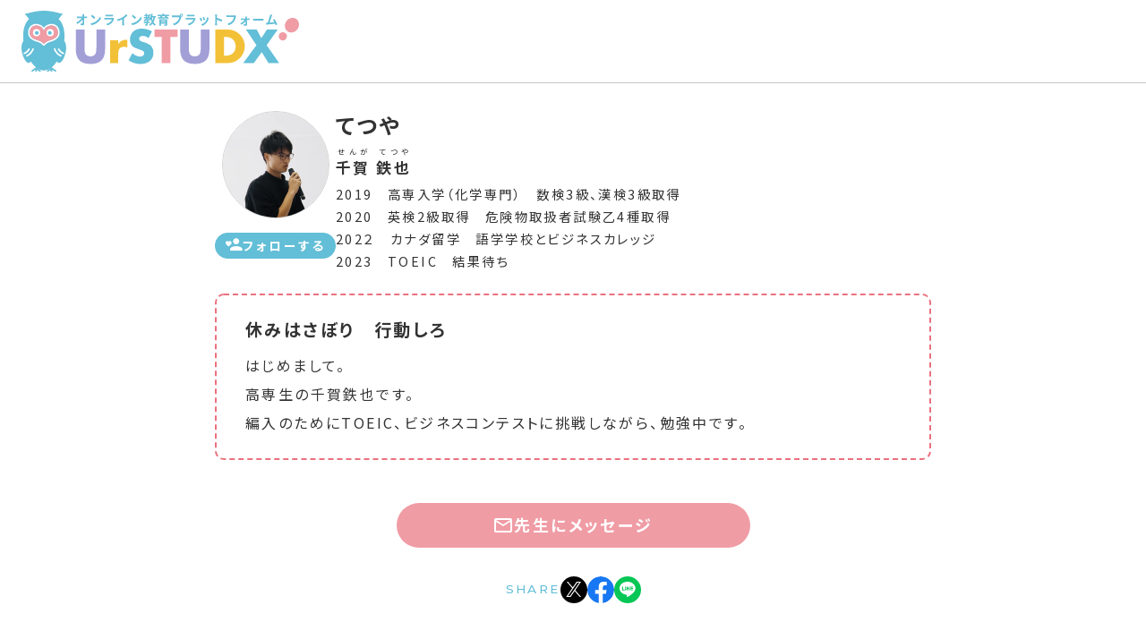

--- FILE ---
content_type: text/css; charset=utf-8
request_url: https://urstudx.com/_nuxt/defaultLayout.qmZPyowC.css
body_size: 5004
content:
.breadcrumb[data-v-c328341d]{align-items:center;display:flex;gap:5px;justify-content:center;justify-content:flex-start;margin:12px 0 16px;overflow-x:auto}@media (max-width:743px){.breadcrumb[data-v-c328341d]{gap:2px}}.breadcrumb_item[data-v-c328341d]{align-items:center;color:#999;display:flex;font-size:14px;font-weight:700;gap:2px;letter-spacing:.15em;white-space:nowrap}.breadcrumb_item>i[data-v-c328341d]{color:#c4c4c4;margin-right:3px;margin-top:2px}.breadcrumb_item a[data-v-c328341d]{align-items:center;color:#63bed7;display:flex;gap:2px}.row[data-v-66fef0fc]{display:flex;gap:10px;margin-bottom:10px}.form-element[data-v-66fef0fc]{align-self:center;border:1px solid #000;border-radius:5px;height:40px;padding:10px 20px;width:100%}.form-error[data-v-66fef0fc]{color:#ea717e;font-size:14px;font-weight:700;padding:5px}.form-btn[data-v-66fef0fc]{background-color:#ea717e;border-radius:5px;color:#fff;cursor:pointer;padding:5px;text-align:center}.form-btn[data-v-66fef0fc]:hover{opacity:.7}.result-string[data-v-66fef0fc]{font-size:14px;letter-spacing:normal;line-height:21px}p.main-text[data-v-66fef0fc]{font-size:24px;margin-bottom:20px;margin-top:-30px}p.attention-text[data-v-66fef0fc],p.main-text[data-v-66fef0fc]{font-weight:700;text-align:center}p.attention-text[data-v-66fef0fc]{border:1px solid #f09ca5;border-radius:10px;color:#f09ca5;font-size:20px;padding:5px 10px}p.attention-text a[data-v-66fef0fc]{color:#ea717e;text-decoration:underline}.schedule-info[data-v-66fef0fc]{border:1px solid #c4c4c4;border-radius:10px;color:#333;margin-bottom:10px;margin-top:10px;padding:10px 20px}@media (max-width:743px){.schedule-info[data-v-66fef0fc]{margin-top:-10px}}.schedule-info .class-title[data-v-66fef0fc]{font-size:18px;font-weight:700;line-height:24px}@media (max-width:743px){.schedule-info .class-title[data-v-66fef0fc]{font-size:18px;line-height:27px;padding:0}}.schedule-info .schedule-detail[data-v-66fef0fc]{align-items:center;color:#999;display:flex;font-size:16px;font-weight:700;justify-content:flex-start;padding-top:6px;width:100%}@media (max-width:743px){.schedule-info .schedule-detail[data-v-66fef0fc]{font-size:12px;letter-spacing:normal;padding:5px 0}}.schedule-info .schedule-detail .datetime[data-v-66fef0fc],.schedule-info .schedule-detail .reservation[data-v-66fef0fc]{align-items:center;display:flex;justify-content:flex-start}.schedule-info .schedule-detail .datetime p[data-v-66fef0fc],.schedule-info .schedule-detail .reservation p[data-v-66fef0fc]{margin-left:5px}.schedule-info .schedule-detail .datetime p span[data-v-66fef0fc],.schedule-info .schedule-detail .reservation p span[data-v-66fef0fc]{font-size:28px;line-height:18px;margin-left:2px}.schedule-info .schedule-detail .reservation[data-v-66fef0fc]{margin-left:auto}@media (max-width:743px){.side_menu[data-v-d909eecd]{margin:0 auto;padding-bottom:.5rem;width:220px}}.side_menu ul li[data-v-d909eecd]{border-bottom:1px solid #d3d2d2}.side_menu ul li a[data-v-d909eecd]{color:#6a6a6a;cursor:pointer;display:block;font-weight:700;padding:.7em 1.5em;position:relative}.side_menu ul li a .txt[data-v-d909eecd]{margin-left:10px}.side_menu ul li a[data-v-d909eecd]:before{background-color:transparent;border-radius:3px;bottom:6px;content:"";left:0;position:absolute;top:6px;width:5px}.side_menu ul li a.current[data-v-d909eecd],.side_menu ul li a.router-link-active[data-v-d909eecd],.side_menu ul li a[data-v-d909eecd]:hover{color:#5dbbd5}.side_menu ul li a.current[data-v-d909eecd]:before,.side_menu ul li a.router-link-active[data-v-d909eecd]:before{background-color:#5dbbd5}.side_menu ul li .count_num[data-v-d909eecd]{bottom:0;margin:auto 0;position:absolute;right:.75rem;top:0}.side_menu ul.teacher_nav li a.current[data-v-d909eecd],.side_menu ul.teacher_nav li a.router-link-active[data-v-d909eecd],.side_menu ul.teacher_nav li a[data-v-d909eecd]:hover{color:#a2a0d4}.side_menu ul.teacher_nav li a.current[data-v-d909eecd]:before,.side_menu ul.teacher_nav li a.router-link-active[data-v-d909eecd]:before{background-color:#a2a0d4}.side_menu ul.common_nav li a.current[data-v-d909eecd],.side_menu ul.common_nav li a.router-link-active[data-v-d909eecd],.side_menu ul.common_nav li a[data-v-d909eecd]:hover{color:#f09ca5}.side_menu ul.common_nav li a.current[data-v-d909eecd]:before,.side_menu ul.common_nav li a.router-link-active[data-v-d909eecd]:before{background-color:#f09ca5}.side_menu .side_menu_btn[data-v-d909eecd]{margin:1rem .75rem 0}.side_menu .side_menu_btn button[data-v-d909eecd]{align-items:center;background:#a2a0d4;border-radius:8px;color:#fff;cursor:pointer;display:flex;font-weight:700;justify-content:space-between;line-height:40px;padding:0 .75em;transition:.3s;width:100%}html:not(.touch) .side_menu .side_menu_btn button[data-v-d909eecd]:hover{opacity:.7}.side_menu .side_menu_btn button .v-icon[data-v-d909eecd]{transition:.3s}.side_menu .side_menu_btn button .v-icon.open[data-v-d909eecd]{transform:scaleY(-1)}.side_menu .side_menu_btn.student button[data-v-d909eecd]{background:#5dbbd5}.side_menu_common[data-v-d909eecd]{border-bottom:2px dotted #d3d2d2}.side_menu_common ul li[data-v-d909eecd]:last-child{border-bottom:none}@media (max-width:743px){.side_menu nav:last-child ul li[data-v-d909eecd]:last-child{border-bottom:none}}.side_menu .no_profile[data-v-d909eecd]{align-items:center;display:flex;flex-direction:column;font-size:.9em;padding:1rem}.side_menu .no_profile .to_input[data-v-d909eecd]{color:#a2a0d4;font-size:1.1em;font-weight:700}.header[data-v-40415dd6]{background:#ffffffe6;border-bottom:1px solid #c4c4c4;left:0;max-height:93px;position:fixed;right:0;top:0;transition:.3s;z-index:3}.header_in[data-v-40415dd6]{align-items:center;display:flex;gap:1.5rem;padding:.75rem 1.5rem}.header_logo[data-v-40415dd6]{display:block;font-size:0}.header_logo img[data-v-40415dd6]{transition:.3s;width:310px}.scrolled .header_logo img[data-v-40415dd6]{width:180px}.header_searching[data-v-40415dd6]{flex:1 1 auto;font-size:1.1rem;position:relative}.scrolled .header_searching[data-v-40415dd6]{font-size:1rem}.header_searching input[data-v-40415dd6]{border:2px solid #c4c4c4;border-radius:6px;box-shadow:0 0 0 4px transparent;color:#6a6a6a;font-weight:700;height:3rem;max-width:380px;padding-left:2.5em;transition:.3s;width:100%}.header_searching input[data-v-40415dd6]:focus{border:2px solid #58d9d9;box-shadow:0 0 0 2px #58d9d94d}.scrolled .header_searching input[data-v-40415dd6]{border-width:1px;height:auto}.header_searching i.mdi[data-v-40415dd6]{color:#999;left:.5em;position:absolute;top:50%;transform:translateY(-50%)}@media (max-width:743px){.header_searching[data-v-40415dd6]{display:none}}.header_menus[data-v-40415dd6]{display:flex;flex-direction:column;font-size:16px;gap:5px;letter-spacing:.15em;margin-left:auto;transition:.3s}.scrolled .header_menus[data-v-40415dd6]{flex-direction:row-reverse;font-size:14px;gap:1em}.header_menus>ul>li[data-v-40415dd6]{white-space:nowrap}.header_menus>ul>li a[data-v-40415dd6]{align-items:center;color:inherit;display:block;display:flex;font-weight:700;gap:3px;justify-content:flex-start;line-height:1.5;opacity:1;position:relative;transition:.3s}.header_menus>ul>li a .count_num[data-v-40415dd6]{left:0;position:absolute;top:0;transform:translate(40%,-35%);z-index:1}.header_menus>ul>li a[data-v-40415dd6]:after{border-radius:5px;bottom:-3px;content:"";height:2px;left:50%;position:absolute;transform:translate(-50%);transition:.3s;width:0}html:not(.touch) .header_menus>ul>li a[data-v-40415dd6]:hover:after{width:calc(100% - .2em)}.scrolled .header_menus>ul>li.scrolled_icon_only a[data-v-40415dd6]{gap:0}.header_menus>ul>li.scrolled_icon_only .txt[data-v-40415dd6]{max-width:15em;transition:.3s}.scrolled .header_menus>ul>li.scrolled_icon_only .txt[data-v-40415dd6]{max-width:0;opacity:0}.header_menus-sub[data-v-40415dd6]{align-items:center;color:#6a6a6a;display:flex;font-size:14px;gap:1em;height:30px;justify-content:flex-end}.scrolled .header_menus-sub[data-v-40415dd6]{gap:.75em}.header_menus-sub li a[data-v-40415dd6]:after{background-color:#f09ca5}.header_menus-sub li a.current[data-v-40415dd6],.header_menus-sub li a.router-link-active[data-v-40415dd6],.header_menus-sub li a[data-v-40415dd6]:hover{color:#f09ca5}.header_menus-sub li a.current[data-v-40415dd6]:after,.header_menus-sub li a.router-link-active[data-v-40415dd6]:after{background-color:#f09ca5;width:calc(100% - .2em)}.header_menus-main[data-v-40415dd6]{align-items:center;color:#6a6a6a;display:flex;gap:1em;justify-content:flex-end}.scrolled .header_menus-main[data-v-40415dd6]{font-size:14px;gap:.75em}.header_menus-main li a[data-v-40415dd6]:after{background-color:#63bed7}.header_menus-main html:not(.touch) li a[data-v-40415dd6]:hover,.header_menus-main li a.current[data-v-40415dd6],.header_menus-main li a.router-link-active[data-v-40415dd6]{color:#63bed7}.header_menus-main li a.current[data-v-40415dd6]:after,.header_menus-main li a.router-link-active[data-v-40415dd6]:after{background-color:#63bed7;width:calc(100% - .2em)}@media (min-width:744px) and (max-width:1200px){.header_in[data-v-40415dd6]{gap:1rem;padding:.75rem 1rem}.header_menus[data-v-40415dd6]{gap:.5em!important}.scrolled .header_menus-main[data-v-40415dd6],.scrolled .header_menus-sub[data-v-40415dd6]{font-size:12px;gap:.5em}}@media (max-width:743px){.header_in[data-v-40415dd6]{padding:.75rem}.header_logo[data-v-40415dd6]{flex-direction:column}.header_logo img[data-v-40415dd6]{width:180px}.header_icon_sp[data-v-40415dd6]{align-items:center;color:#999;display:flex;font-size:.95rem;gap:10px;margin-left:auto;padding-right:40px}.header_icon_sp a[data-v-40415dd6]{color:inherit;position:relative}.header_icon_sp a .count_num[data-v-40415dd6]{position:absolute;right:0;top:0;transform:translate(30%,-50%);z-index:1}.header_menus[data-v-40415dd6]{flex-direction:column}.header_menus>ul>li a[data-v-40415dd6]{gap:10px;line-height:2;padding:.7em 1.5em}.header_menus>ul>li a[data-v-40415dd6]:after,.header_menus>ul>li a[data-v-40415dd6]:before{content:none}.header_menus-sub[data-v-40415dd6]{display:none}.header_menus-main[data-v-40415dd6]{color:#6a6a6a;display:block;margin:.5rem auto 0;width:220px}.header_menus-main[data-v-40415dd6]:before{border-top:2px dotted #f09ca5;content:"";left:15vw;margin-top:-.5rem;position:absolute;right:15vw;top:auto}.header_menus-main li[data-v-40415dd6]{text-align:left}.header_menus-main li[data-v-40415dd6]:not(:last-child){border-bottom:1px solid #d3d2d2}.header_menus .home[data-v-40415dd6]{order:-2}.header_menus .mypage[data-v-40415dd6]{order:-1}}.header .signup[data-v-40415dd6]{background:#63bed7;border-radius:4px;color:#fff!important;justify-content:center;padding:.3em .75em}.header .signup .free[data-v-40415dd6]{font-size:.9em;margin:0 -.75em 0 -.5em}.header .signup[data-v-40415dd6]:after{content:none}html:not(.touch) .header .signup[data-v-40415dd6]:hover{background:#3498b4;color:#fff}@media (max-width:743px){.header .signup[data-v-40415dd6]{margin-top:1.5rem;padding-bottom:.6em;padding-top:.6em}}.header .header_icon_sp .signup[data-v-40415dd6]{display:flex;flex-direction:column;font-size:12px;font-weight:700;letter-spacing:normal;line-height:1.2;margin-top:0;padding:.2em .5em;text-align:center;white-space:nowrap}.g_nav[data-v-40415dd6]{align-items:center;color:#999;display:flex;justify-content:center;margin:0 -1.2rem}.g_nav li[data-v-40415dd6]{font-size:.95em;margin:0 1.2rem}.g_nav li a[data-v-40415dd6]{color:inherit}.g_nav_toggle[data-v-40415dd6]{display:none}@media (max-width:743px){.g_nav_toggle[data-v-40415dd6]{cursor:pointer;display:flex;flex-direction:column;height:26px;justify-content:space-between;margin:1.1rem .75rem;padding:3px 0;position:fixed;right:0;top:0;width:26px;z-index:10}.g_nav_toggle .bar[data-v-40415dd6]{background:#63bed7;height:2px;transition:all .2s ease-out}.nav_op .g_nav_toggle .bar[data-v-40415dd6]{left:0;margin:0 auto;position:absolute;right:0;top:50%;width:100%}.nav_op .g_nav_toggle .bar[data-v-40415dd6]:first-child{transform:translateY(-50%) rotate(45deg)}.nav_op .g_nav_toggle .bar[data-v-40415dd6]:nth-child(2){transform:scale(0)}.nav_op .g_nav_toggle .bar[data-v-40415dd6]:nth-child(3){transform:translateY(-50%) rotate(-45deg)}.g_nav_wrap[data-v-40415dd6]{background:#fffffff2;color:#6a6a6a;display:block;height:100vh;left:0;overflow:auto;padding:2.5rem 15vw 8rem;position:fixed;top:0;transform:translateY(-100%);transition:all .2s ease-out;width:100vw;z-index:2}.nav_op .g_nav_wrap[data-v-40415dd6]{transform:none}}.login_menu[data-v-40415dd6]{flex:0 0 auto;position:relative;z-index:1}.login_menu[data-v-40415dd6],.login_menu_toggle[data-v-40415dd6]{display:block}.login_menu_toggle[data-v-40415dd6]:after{border-bottom:0;border-left:.3em solid transparent;border-right:.3em solid transparent;border-top:.3em solid;content:"";display:inline-block;margin-left:.255em;vertical-align:text-bottom}.login_menu_toggle .user_img[data-v-40415dd6]{border-radius:50%;height:36px;-o-object-fit:cover;object-fit:cover;width:36px}.login_menu_content[data-v-40415dd6]{background:#fff;background-clip:padding-box;border:1px solid rgba(0,0,0,.15);border-radius:.25rem;color:#6a6a6a;font-size:14px;list-style:none;margin:.25rem 0 0;padding:.25rem 0;position:absolute;right:0;text-align:left}.login_menu_content a[data-v-40415dd6],.login_menu_content_header[data-v-40415dd6]{padding:.5rem 1.5rem;white-space:nowrap}.login_menu_content a[data-v-40415dd6]{background:transparent;border:0;clear:both;color:#212529;color:inherit;display:block;font-weight:400;text-align:inherit;width:100%}html:not(.touch) .login_menu_content a[data-v-40415dd6]:hover{background:#f8f9fa}@media (max-width:743px){.login_menu_content[data-v-40415dd6]{display:block!important;position:relative}.header_sp_profile[data-v-40415dd6]{align-items:center;border-bottom:2px dotted #f09ca5;display:flex;flex-direction:column;padding:0 0 1.5rem}.header_sp_profile[data-v-40415dd6],.header_sp_profile .img_wrap[data-v-40415dd6]{margin-bottom:.5rem}.header_sp_profile .user_img[data-v-40415dd6]{border-radius:50%;height:50px;-o-object-fit:cover;object-fit:cover;width:50px}.header_sp_profile .name[data-v-40415dd6]{font-size:.95em;font-weight:700}}.header[data-v-5f14946c]{background:#ffffffe6;border-bottom:1px solid #c4c4c4;left:0;max-height:93px;position:fixed;right:0;top:0;transition:.3s;z-index:3}.header_in[data-v-5f14946c]{align-items:center;display:flex;gap:1.5rem;padding:.75rem 1.5rem}.header_logo[data-v-5f14946c]{display:block;font-size:0}.header_logo img[data-v-5f14946c]{transition:.3s;width:310px}.scrolled .header_logo img[data-v-5f14946c]{width:180px}.header_searching[data-v-5f14946c]{flex:1 1 auto;font-size:1.1rem;position:relative}.scrolled .header_searching[data-v-5f14946c]{font-size:1rem}.header_searching input[data-v-5f14946c]{border:2px solid #c4c4c4;border-radius:6px;box-shadow:0 0 0 4px transparent;color:#6a6a6a;font-weight:700;height:3rem;max-width:380px;padding-left:2.5em;transition:.3s;width:100%}.header_searching input[data-v-5f14946c]:focus{border:2px solid #58d9d9;box-shadow:0 0 0 2px #58d9d94d}.scrolled .header_searching input[data-v-5f14946c]{border-width:1px;height:auto}.header_searching i.mdi[data-v-5f14946c]{color:#999;left:.5em;position:absolute;top:50%;transform:translateY(-50%)}@media (max-width:743px){.header_searching[data-v-5f14946c]{display:none}}.header_menus[data-v-5f14946c]{display:flex;flex-direction:column;font-size:16px;gap:5px;letter-spacing:.15em;margin-left:auto;transition:.3s}.scrolled .header_menus[data-v-5f14946c]{flex-direction:row-reverse;font-size:14px;gap:1em}.header_menus>ul>li[data-v-5f14946c]{white-space:nowrap}.header_menus>ul>li a[data-v-5f14946c]{align-items:center;color:inherit;display:block;display:flex;font-weight:700;gap:3px;justify-content:flex-start;line-height:1.5;opacity:1;position:relative;transition:.3s}.header_menus>ul>li a .count_num[data-v-5f14946c]{left:0;position:absolute;top:0;transform:translate(40%,-35%);z-index:1}.header_menus>ul>li a[data-v-5f14946c]:after{border-radius:5px;bottom:-3px;content:"";height:2px;left:50%;position:absolute;transform:translate(-50%);transition:.3s;width:0}html:not(.touch) .header_menus>ul>li a[data-v-5f14946c]:hover:after{width:calc(100% - .2em)}.scrolled .header_menus>ul>li.scrolled_icon_only a[data-v-5f14946c]{gap:0}.header_menus>ul>li.scrolled_icon_only .txt[data-v-5f14946c]{max-width:15em;transition:.3s}.scrolled .header_menus>ul>li.scrolled_icon_only .txt[data-v-5f14946c]{max-width:0;opacity:0}.header_menus-sub[data-v-5f14946c]{align-items:center;color:#6a6a6a;display:flex;font-size:14px;gap:1em;height:30px;justify-content:flex-end}.scrolled .header_menus-sub[data-v-5f14946c]{gap:.75em}.header_menus-sub li a[data-v-5f14946c]:after{background-color:#f09ca5}.header_menus-sub li a.current[data-v-5f14946c],.header_menus-sub li a.router-link-active[data-v-5f14946c],.header_menus-sub li a[data-v-5f14946c]:hover{color:#f09ca5}.header_menus-sub li a.current[data-v-5f14946c]:after,.header_menus-sub li a.router-link-active[data-v-5f14946c]:after{background-color:#f09ca5;width:calc(100% - .2em)}.header_menus-main[data-v-5f14946c]{align-items:center;color:#6a6a6a;display:flex;gap:1em;justify-content:flex-end}.scrolled .header_menus-main[data-v-5f14946c]{font-size:14px;gap:.75em}.header_menus-main li a[data-v-5f14946c]:after{background-color:#63bed7}.header_menus-main html:not(.touch) li a[data-v-5f14946c]:hover,.header_menus-main li a.current[data-v-5f14946c],.header_menus-main li a.router-link-active[data-v-5f14946c]{color:#63bed7}.header_menus-main li a.current[data-v-5f14946c]:after,.header_menus-main li a.router-link-active[data-v-5f14946c]:after{background-color:#63bed7;width:calc(100% - .2em)}@media (min-width:744px) and (max-width:1200px){.header_in[data-v-5f14946c]{gap:1rem;padding:.75rem 1rem}.header_menus[data-v-5f14946c]{gap:.5em!important}.scrolled .header_menus-main[data-v-5f14946c],.scrolled .header_menus-sub[data-v-5f14946c]{font-size:12px;gap:.5em}}@media (max-width:743px){.header_in[data-v-5f14946c]{padding:.75rem}.header_logo[data-v-5f14946c]{flex-direction:column}.header_logo img[data-v-5f14946c]{width:180px}.header_icon_sp[data-v-5f14946c]{align-items:center;color:#999;display:flex;font-size:.95rem;gap:10px;margin-left:auto;padding-right:40px}.header_icon_sp a[data-v-5f14946c]{color:inherit;position:relative}.header_icon_sp a .count_num[data-v-5f14946c]{position:absolute;right:0;top:0;transform:translate(30%,-50%);z-index:1}.header_menus[data-v-5f14946c]{flex-direction:column}.header_menus>ul>li a[data-v-5f14946c]{gap:10px;line-height:2;padding:.7em 1.5em}.header_menus>ul>li a[data-v-5f14946c]:after,.header_menus>ul>li a[data-v-5f14946c]:before{content:none}.header_menus-sub[data-v-5f14946c]{display:none}.header_menus-main[data-v-5f14946c]{color:#6a6a6a;display:block;margin:.5rem auto 0;width:220px}.header_menus-main[data-v-5f14946c]:before{border-top:2px dotted #f09ca5;content:"";left:15vw;margin-top:-.5rem;position:absolute;right:15vw;top:auto}.header_menus-main li[data-v-5f14946c]{text-align:left}.header_menus-main li[data-v-5f14946c]:not(:last-child){border-bottom:1px solid #d3d2d2}.header_menus .home[data-v-5f14946c]{order:-2}.header_menus .mypage[data-v-5f14946c]{order:-1}}.header .signup[data-v-5f14946c]{background:#63bed7;border-radius:4px;color:#fff!important;justify-content:center;padding:.3em .75em}.header .signup .free[data-v-5f14946c]{font-size:.9em;margin:0 -.75em 0 -.5em}.header .signup[data-v-5f14946c]:after{content:none}html:not(.touch) .header .signup[data-v-5f14946c]:hover{background:#3498b4;color:#fff}@media (max-width:743px){.header .signup[data-v-5f14946c]{margin-top:1.5rem;padding-bottom:.6em;padding-top:.6em}}.header .header_icon_sp .signup[data-v-5f14946c]{display:flex;flex-direction:column;font-size:12px;font-weight:700;letter-spacing:normal;line-height:1.2;margin-top:0;padding:.2em .5em;text-align:center;white-space:nowrap}.g_nav[data-v-5f14946c]{align-items:center;color:#999;display:flex;justify-content:center;margin:0 -1.2rem}.g_nav li[data-v-5f14946c]{font-size:.95em;margin:0 1.2rem}.g_nav li a[data-v-5f14946c]{color:inherit}.g_nav_toggle[data-v-5f14946c]{display:none}@media (max-width:743px){.g_nav_toggle[data-v-5f14946c]{cursor:pointer;display:flex;flex-direction:column;height:26px;justify-content:space-between;margin:1.1rem .75rem;padding:3px 0;position:fixed;right:0;top:0;width:26px;z-index:10}.g_nav_toggle .bar[data-v-5f14946c]{background:#63bed7;height:2px;transition:all .2s ease-out}.nav_op .g_nav_toggle .bar[data-v-5f14946c]{left:0;margin:0 auto;position:absolute;right:0;top:50%;width:100%}.nav_op .g_nav_toggle .bar[data-v-5f14946c]:first-child{transform:translateY(-50%) rotate(45deg)}.nav_op .g_nav_toggle .bar[data-v-5f14946c]:nth-child(2){transform:scale(0)}.nav_op .g_nav_toggle .bar[data-v-5f14946c]:nth-child(3){transform:translateY(-50%) rotate(-45deg)}.g_nav_wrap[data-v-5f14946c]{background:#fffffff2;color:#6a6a6a;display:block;height:100vh;left:0;overflow:auto;padding:2.5rem 15vw 8rem;position:fixed;top:0;transform:translateY(-100%);transition:all .2s ease-out;width:100vw;z-index:2}.nav_op .g_nav_wrap[data-v-5f14946c]{transform:none}}.login_menu[data-v-5f14946c]{flex:0 0 auto;position:relative;z-index:1}.login_menu[data-v-5f14946c],.login_menu_toggle[data-v-5f14946c]{display:block}.login_menu_toggle[data-v-5f14946c]:after{border-bottom:0;border-left:.3em solid transparent;border-right:.3em solid transparent;border-top:.3em solid;content:"";display:inline-block;margin-left:.255em;vertical-align:text-bottom}.login_menu_toggle .user_img[data-v-5f14946c]{border-radius:50%;height:36px;-o-object-fit:cover;object-fit:cover;width:36px}.login_menu_content[data-v-5f14946c]{background:#fff;background-clip:padding-box;border:1px solid rgba(0,0,0,.15);border-radius:.25rem;color:#6a6a6a;font-size:14px;list-style:none;margin:.25rem 0 0;padding:.25rem 0;position:absolute;right:0;text-align:left}.login_menu_content a[data-v-5f14946c],.login_menu_content_header[data-v-5f14946c]{padding:.5rem 1.5rem;white-space:nowrap}.login_menu_content a[data-v-5f14946c]{background:transparent;border:0;clear:both;color:#212529;color:inherit;display:block;font-weight:400;text-align:inherit;width:100%}html:not(.touch) .login_menu_content a[data-v-5f14946c]:hover{background:#f8f9fa}@media (max-width:743px){.login_menu_content[data-v-5f14946c]{display:block!important;position:relative}.header_sp_profile[data-v-5f14946c]{align-items:center;border-bottom:2px dotted #f09ca5;display:flex;flex-direction:column;padding:0 0 1.5rem}.header_sp_profile[data-v-5f14946c],.header_sp_profile .img_wrap[data-v-5f14946c]{margin-bottom:.5rem}.header_sp_profile .user_img[data-v-5f14946c]{border-radius:50%;height:50px;-o-object-fit:cover;object-fit:cover;width:50px}.header_sp_profile .name[data-v-5f14946c]{font-size:.95em;font-weight:700}}.footer[data-v-f7f82db5]{background-color:#5dbbd5;overflow:hidden;padding:3rem 0 1rem}.footer_upper[data-v-f7f82db5]{display:flex;margin:0 -1rem;padding-bottom:2.5rem;padding-left:.5rem}.footer_upper[data-v-f7f82db5]>*{padding:0 1rem;width:50%}.footer_upper_left[data-v-f7f82db5]{display:flex;flex-direction:column}.footer_logo[data-v-f7f82db5]{display:block;margin-bottom:1em;width:260px}.footer_nav_main[data-v-f7f82db5]{margin-top:-.25rem}.footer_nav_main li[data-v-f7f82db5]{font-size:1.5em;font-weight:500;line-height:1.8}.footer_nav_main li a[data-v-f7f82db5]{align-items:center;color:#fff;display:flex}.footer_nav_main li a .en[data-v-f7f82db5]{margin-bottom:.1em}.footer_nav_main li a .jp[data-v-f7f82db5]{font-size:14px;margin-left:1em}.footer_nav_sub li[data-v-f7f82db5]{align-items:center;display:flex;margin-bottom:.75em}.footer_nav_sub li a[data-v-f7f82db5]{color:#fff}.footer_nav_sub li a .v-icon[data-v-f7f82db5]{margin-bottom:.1em}.footer_lower[data-v-f7f82db5]{display:flex;flex-direction:column}.footer_lower .sns_account[data-v-f7f82db5]{align-items:center;display:flex;flex-wrap:wrap;gap:.25rem 1.5rem;justify-content:center}.footer_lower .sns_account .txt[data-v-f7f82db5]{color:#fff;font-size:.9em}.footer_lower .sns_links[data-v-f7f82db5]{display:flex;gap:1rem;justify-content:center}.footer_lower .sns_links li[data-v-f7f82db5]{border-radius:50%;flex:0 0 auto;overflow:hidden}.footer_lower .sns_links li a[data-v-f7f82db5]{align-items:center;display:flex;height:36px;justify-content:center;width:36px}.footer_lower .sns_links li a img[data-v-f7f82db5]{max-height:60%;max-width:60%}.footer_lower .sns_links li.instagram[data-v-f7f82db5]{background:linear-gradient(45deg,#ffcb52 -64.31%,#ff6341 8.73%,#cd39a2 86.83%,#515bca 165.38%)}.footer_lower .sns_links li.twitter[data-v-f7f82db5]{background:#000}.footer_lower .sns_links li.note[data-v-f7f82db5]{background:#41c9b4}.footer_lower .sns_links li.line[data-v-f7f82db5]{background:#06c755}.footer_lower .sns_links li.youtube[data-v-f7f82db5]{background:red}.footer_lower .copyright[data-v-f7f82db5]{color:#fff;margin-top:2rem;text-align:center}@media (max-width:743px){.footer[data-v-f7f82db5]{overflow:hidden;padding:2rem 0 1rem}.footer_upper[data-v-f7f82db5]{flex-direction:column;padding-bottom:1rem}.footer_upper[data-v-f7f82db5]>*{width:auto}.footer_logo[data-v-f7f82db5]{align-self:center;margin-bottom:1rem;width:220px}.footer_nav_main[data-v-f7f82db5]{margin-bottom:1.25rem}.footer_nav_main li[data-v-f7f82db5]{margin-bottom:0}.footer_nav_sub li[data-v-f7f82db5]{margin-bottom:.5em}.footer .copyright[data-v-f7f82db5]{margin-top:1.5rem}}.to_top[data-v-f7f82db5]{bottom:1rem;height:2rem;opacity:0;position:fixed;right:2rem;transition:all .3s;width:2rem;z-index:1}.scrolled .to_top[data-v-f7f82db5]{opacity:1}.to_top[data-v-f7f82db5]:hover{opacity:.7}.to_top[data-v-f7f82db5]:after,.to_top[data-v-f7f82db5]:before{background:#d3d2d2;bottom:0;content:"";display:block;height:50%;left:0;margin:auto;position:absolute;right:0;top:0;transition:.5s;width:2px}.to_top[data-v-f7f82db5]:before{transform:rotate(46deg);transform-origin:right top}.to_top[data-v-f7f82db5]:after{transform:rotate(-46deg);transform-origin:left top}@media (max-width:743px){.to_top[data-v-f7f82db5]{bottom:.7rem;right:.5rem}}.sp_footer[data-v-f7f82db5]{height:0}@media (max-width:743px){.sp_footer[data-v-f7f82db5]{background:#fff;border-top:1px solid #c4c4c4;bottom:0;height:52px;left:0;padding:.25rem .25rem 0;position:fixed;right:0;z-index:2}.sp_footer_nav[data-v-f7f82db5]{display:flex;margin:0 -.25rem}.sp_footer_nav li[data-v-f7f82db5]{padding:.25rem;width:50%}.sp_footer_nav li a[data-v-f7f82db5]{align-items:center;color:#4a4a4a;display:flex;flex-direction:column;font-size:.65rem;letter-spacing:normal;line-height:normal}.sp_footer_nav li a .v-icon[data-v-f7f82db5]{font-size:2.25em}}.footer[data-v-b709f39f]{background-color:#5dbbd5;overflow:hidden;padding:3rem 0 1rem}.footer_upper[data-v-b709f39f]{display:flex;margin:0 -1rem;padding-bottom:2.5rem;padding-left:.5rem}.footer_upper[data-v-b709f39f]>*{padding:0 1rem;width:50%}.footer_upper_left[data-v-b709f39f]{display:flex;flex-direction:column}.footer_logo[data-v-b709f39f]{display:block;margin-bottom:1em;width:260px}.footer_nav_main[data-v-b709f39f]{margin-top:-.25rem}.footer_nav_main li[data-v-b709f39f]{font-size:1.5em;font-weight:500;line-height:1.8}.footer_nav_main li a[data-v-b709f39f]{align-items:center;color:#fff;display:flex}.footer_nav_main li a .en[data-v-b709f39f]{margin-bottom:.1em}.footer_nav_main li a .jp[data-v-b709f39f]{font-size:14px;margin-left:1em}.footer_nav_sub li[data-v-b709f39f]{align-items:center;display:flex;margin-bottom:.75em}.footer_nav_sub li a[data-v-b709f39f]{color:#fff}.footer_nav_sub li a .v-icon[data-v-b709f39f]{margin-bottom:.1em}.footer_lower[data-v-b709f39f]{display:flex;flex-direction:column}.footer_lower .sns_account[data-v-b709f39f]{align-items:center;display:flex;flex-wrap:wrap;gap:.25rem 1.5rem;justify-content:center}.footer_lower .sns_account .txt[data-v-b709f39f]{color:#fff;font-size:.9em}.footer_lower .sns_links[data-v-b709f39f]{display:flex;gap:1rem;justify-content:center}.footer_lower .sns_links li[data-v-b709f39f]{border-radius:50%;flex:0 0 auto;overflow:hidden}.footer_lower .sns_links li a[data-v-b709f39f]{align-items:center;display:flex;height:36px;justify-content:center;width:36px}.footer_lower .sns_links li a img[data-v-b709f39f]{max-height:60%;max-width:60%}.footer_lower .sns_links li.instagram[data-v-b709f39f]{background:linear-gradient(45deg,#ffcb52 -64.31%,#ff6341 8.73%,#cd39a2 86.83%,#515bca 165.38%)}.footer_lower .sns_links li.twitter[data-v-b709f39f]{background:#000}.footer_lower .sns_links li.note[data-v-b709f39f]{background:#41c9b4}.footer_lower .sns_links li.line[data-v-b709f39f]{background:#06c755}.footer_lower .sns_links li.youtube[data-v-b709f39f]{background:red}.footer_lower .copyright[data-v-b709f39f]{color:#fff;margin-top:2rem;text-align:center}@media (max-width:743px){.footer[data-v-b709f39f]{overflow:hidden;padding:2rem 0 1rem}.footer_upper[data-v-b709f39f]{flex-direction:column;padding-bottom:1rem}.footer_upper[data-v-b709f39f]>*{width:auto}.footer_logo[data-v-b709f39f]{align-self:center;margin-bottom:1rem;width:220px}.footer_nav_main[data-v-b709f39f]{margin-bottom:1.25rem}.footer_nav_main li[data-v-b709f39f]{margin-bottom:0}.footer_nav_sub li[data-v-b709f39f]{margin-bottom:.5em}.footer .copyright[data-v-b709f39f]{margin-top:1.5rem}}.to_top[data-v-b709f39f]{bottom:1rem;height:2rem;opacity:0;position:fixed;right:2rem;transition:all .3s;width:2rem;z-index:1}.scrolled .to_top[data-v-b709f39f]{opacity:1}.to_top[data-v-b709f39f]:hover{opacity:.7}.to_top[data-v-b709f39f]:after,.to_top[data-v-b709f39f]:before{background:#d3d2d2;bottom:0;content:"";display:block;height:50%;left:0;margin:auto;position:absolute;right:0;top:0;transition:.5s;width:2px}.to_top[data-v-b709f39f]:before{transform:rotate(46deg);transform-origin:right top}.to_top[data-v-b709f39f]:after{transform:rotate(-46deg);transform-origin:left top}@media (max-width:743px){.to_top[data-v-b709f39f]{bottom:.7rem;right:.5rem}}.sp_footer[data-v-b709f39f]{height:0}@media (max-width:743px){.sp_footer[data-v-b709f39f]{background:#fff;border-top:1px solid #c4c4c4;bottom:0;height:52px;left:0;padding:.25rem .25rem 0;position:fixed;right:0;z-index:2}.sp_footer_nav[data-v-b709f39f]{display:flex;margin:0 -.25rem}.sp_footer_nav li[data-v-b709f39f]{padding:.25rem;width:50%}.sp_footer_nav li a[data-v-b709f39f]{align-items:center;color:#4a4a4a;display:flex;flex-direction:column;font-size:.65rem;letter-spacing:normal;line-height:normal}.sp_footer_nav li a .v-icon[data-v-b709f39f]{font-size:2.25em}}.side_content[data-v-2b5d5f89]{border-right:1px solid #c4c4c4;flex:0 0 220px;padding:0 0 3rem;width:220px}@media (min-width:744px) and (max-width:1180px){.side_content[data-v-2b5d5f89]{flex:0 0 200px}}@media (max-width:743px){.side_content[data-v-2b5d5f89]{border-right:none;flex:0 0 auto;margin:0 auto}}.side_content_in[data-v-2b5d5f89]{max-height:100%;overflow:auto;position:sticky;top:63px}.main[data-v-28ab9203]{display:flex;flex:1 1 auto;margin-top:92px;position:relative}@media (max-width:743px){.main[data-v-28ab9203]{margin-top:64px}}.main .main_content[data-v-28ab9203]{flex:1 1 auto;max-width:100%;padding-bottom:6rem}.main .main_content.with_side[data-v-28ab9203]{max-width:calc(100% - 220px)}.main .main_content.bottom_none[data-v-28ab9203]{padding-bottom:0}@media (max-width:743px){.main .main_content[data-v-28ab9203]{max-width:100%!important;padding-bottom:3rem}}.attention_bar[data-v-28ab9203]{animation:opacity .5s}@media (max-width:743px){.attention_bar[data-v-28ab9203]{border-bottom:1px solid #fff}}.attention_bar a[data-v-28ab9203]{background:#63bed7;color:#fff;display:block;font-weight:700;padding:.5em 0;text-align:center}


--- FILE ---
content_type: text/css; charset=utf-8
request_url: https://urstudx.com/_nuxt/LoadingFullscreen.4AXht9I4.css
body_size: -210
content:
.isLoading-bg[data-v-75dfb320]{background-color:#ffffffe6;bottom:0;height:100%;left:0;position:fixed;right:0;top:0;width:100%;z-index:11}.isLoading-bg.transparent[data-v-75dfb320]{background-color:transparent}


--- FILE ---
content_type: text/css; charset=utf-8
request_url: https://urstudx.com/_nuxt/AwardBadgeGeneric.Cql5xM95.css
body_size: 329
content:
.award_badge[data-v-b47d7b2f]{height:50px;position:absolute;right:0;top:0;transform:translate(20%,-20%);width:50px}@media (max-width:743px){.award_badge[data-v-b47d7b2f]{margin-left:50px;position:static;transform:translate(10%,calc(-80px - 28%)) scale(.75)}}.award_badge.small[data-v-b47d7b2f]{height:30px;transform:translate(30%,-30%);width:30px}@media (max-width:743px){.award_badge.small[data-v-b47d7b2f]{position:absolute}}svg[data-v-b47d7b2f]{display:block;height:100%;width:100%}.cls-1[data-v-b47d7b2f]{fill:#ef9ba4;fill-rule:evenodd}.cls-2[data-v-b47d7b2f]{fill:#63bdd6}.cls-3[data-v-b47d7b2f]{fill:#fff}.cls-4[data-v-b47d7b2f]{fill:#d2ae40}.cls-5[data-v-b47d7b2f]{fill:#cd1a1b}.cls-6[data-v-b47d7b2f]{fill:#f1c038}


--- FILE ---
content_type: text/css; charset=utf-8
request_url: https://urstudx.com/_nuxt/UrSelect.DznhhNuP.css
body_size: 166
content:
.form-label[data-v-f1a7d6ae]{align-items:center;color:#333;display:flex;flex-grow:1;flex-wrap:wrap;font-weight:700;gap:0 5px;line-height:1.6}.form-label .required[data-v-f1a7d6ae]{background:#f09ca5;border-radius:.75em;color:#fff;display:inline-block;font-size:.9em;font-size:10px;font-weight:700;letter-spacing:normal;line-height:1.6;padding:0 .5em;vertical-align:middle}.form-label span.explanation[data-v-f1a7d6ae]{color:#999;font-size:12px}.form-select[data-v-98b37ef0]{align-self:flex-start;position:relative}.form-select select[data-v-98b37ef0]{background:#fafafa;box-shadow:0 0 0 2px transparent;width:100%}.form-select select[disabled][data-v-98b37ef0]{background:#d3d2d2}.form-select .after-icon[data-v-98b37ef0]{color:#6a6a6a;pointer-events:none;position:absolute;right:.1em;top:50%;transform:translateY(-50%);-webkit-user-select:none;-moz-user-select:none;user-select:none}.form-select.error select[data-v-98b37ef0]{background-color:#f09ca51a;border:1px solid #ea717e}.form-select.error select[data-v-98b37ef0]:focus{box-shadow:0 0 0 2px #f09ca580}.form-select.purple select[data-v-98b37ef0]:focus{box-shadow:0 0 0 2px #a2a0d480}.form-select.red select[data-v-98b37ef0]:focus{box-shadow:0 0 0 2px #f09ca580}.form-select.base select[data-v-98b37ef0]:focus{box-shadow:0 0 0 2px #63bed780}.molecule-select[data-v-1bf21bb6]{display:flex;flex:1 1 auto;flex-direction:column;gap:5px}


--- FILE ---
content_type: text/css; charset=utf-8
request_url: https://urstudx.com/_nuxt/BaseTooltip.C2G1qAlq.css
body_size: 284
content:
.tooltip-wrapper[data-v-c028f8d6]{align-items:center;color:#999;cursor:pointer;display:flex;font-size:14px;font-weight:700;letter-spacing:.1em;position:relative}@media (max-width:743px){.tooltip-wrapper.with_txt[data-v-c028f8d6]{width:100%}}.tooltip-wrapper .v-icon[data-v-c028f8d6]{margin-right:.25em;margin-top:.25em}.tooltip-wrapper .abs-wrapper[data-v-c028f8d6]{bottom:100%;left:50%;margin-bottom:.5em;pointer-events:none;position:absolute;text-align:center;transform:translate(-50%);width:420px}@media (max-width:743px){.tooltip-wrapper .abs-wrapper[data-v-c028f8d6]{width:280px}}.tooltip-wrapper .tooltip[data-v-c028f8d6]{background-color:#4a4a4a;border-radius:5px;color:#fff;display:inline-block;font-size:14px;font-weight:400;letter-spacing:.05em;line-height:1.4;opacity:0;padding:1em 1.5em 1.2em;text-align:justify;transition:opacity .3s;visibility:hidden;z-index:1}.tooltip-wrapper .tooltip.short_txt[data-v-c028f8d6]{width:auto}.tooltip-wrapper .tooltip[data-v-c028f8d6]:before{background-color:inherit;bottom:0;content:"";height:7px;left:50%;position:absolute;transform:translate(-50%,50%) rotate(45deg);width:7px}.tooltip-wrapper .tooltip .close[data-v-c028f8d6]{display:none}.touch .tooltip-wrapper .tooltip .close[data-v-c028f8d6]{background:#fff;border-radius:50%;box-shadow:0 0 6px #999;display:block;height:26px;position:absolute;right:0;top:0;transform:translate(50%,-50%);width:26px;z-index:1}.touch .tooltip-wrapper .tooltip .close[data-v-c028f8d6]:after,.touch .tooltip-wrapper .tooltip .close[data-v-c028f8d6]:before{background:#4a4a4a;bottom:0;content:"";height:3px;left:0;margin:auto;position:absolute;right:0;top:0;width:18px}.touch .tooltip-wrapper .tooltip .close[data-v-c028f8d6]:before{transform:rotate(-45deg)}.touch .tooltip-wrapper .tooltip .close[data-v-c028f8d6]:after{transform:rotate(45deg)}.touch .tooltip-wrapper .tooltip[data-v-c028f8d6]:after{border-radius:50%;content:"";display:block;height:50px;position:absolute;right:0;top:0;transform:translate(50%,-50%);width:50px}html:not(.touch) .tooltip-wrapper:hover .tooltip[data-v-c028f8d6]{opacity:1;visibility:visible}@media (max-width:1180px){.tooltip-wrapper.sp_visible .tooltip[data-v-c028f8d6]{opacity:1;visibility:visible}}


--- FILE ---
content_type: text/css; charset=utf-8
request_url: https://urstudx.com/_nuxt/ErrorMessage.DqpmxzGp.css
body_size: -35
content:
ul.error-message[data-v-cd4183de]{color:#ea717e;font-size:14px;font-weight:700;letter-spacing:.05em;line-height:16px;min-height:24px;padding-bottom:8px}ul.error-message li[data-v-cd4183de]{align-items:flex-start;display:flex;justify-content:flex-start;margin-right:-.5em}ul.error-message i.mdi[data-v-cd4183de]{line-height:16px}ul.error-message[data-v-cd4183de]>*+*{margin-top:5px}


--- FILE ---
content_type: text/css; charset=utf-8
request_url: https://urstudx.com/_nuxt/useSize.BoNWNAGm.css
body_size: -247
content:
.scroll_txt[data-v-45d710ed]{align-items:center;color:#5dbbd5;display:flex;font-size:.85em;font-weight:700;justify-content:center;margin:.5em 0}


--- FILE ---
content_type: text/css; charset=utf-8
request_url: https://urstudx.com/_nuxt/useErrorHandling.DA731Yxk.css
body_size: 535
content:
.share[data-v-a17ff3ad]{align-items:center;display:flex;gap:.5rem;margin:2rem 0 0}@media (max-width:743px){.share[data-v-a17ff3ad]{margin:1.5rem 0 0}.class-content .share[data-v-a17ff3ad]{margin-top:-1rem}}.class-view-header+.share[data-v-a17ff3ad]{margin:.75rem 0 0}.share.center[data-v-a17ff3ad]{justify-content:center}.share_txt[data-v-a17ff3ad]{color:#63bed7;font-size:.85rem;font-weight:500}.share_list[data-v-a17ff3ad]{display:flex;gap:.5rem;justify-content:center}.share_list li[data-v-a17ff3ad]{border-radius:50%;flex:0 0 auto;list-style:none;overflow:hidden}.share_list li a[data-v-a17ff3ad]{align-items:center;border-radius:50%;display:flex;height:30px;justify-content:center;width:30px}.share_list li a img[data-v-a17ff3ad]{max-height:60%;max-width:60%}.share_list li.twitter[data-v-a17ff3ad]{background:#000}.share_list li.facebook img[data-v-a17ff3ad]{max-height:100%;max-width:100%}.share_list li.line[data-v-a17ff3ad]{background:#06c755}


--- FILE ---
content_type: text/css; charset=utf-8
request_url: https://urstudx.com/_nuxt/VideoIcon.DBvEa-Bo.css
body_size: 349
content:
.target[data-v-821ba0cc]{font-weight:700;gap:5px}.target[data-v-821ba0cc],.target .parent-target[data-v-821ba0cc]{align-items:center;display:flex}.target .parent-target[data-v-821ba0cc]{justify-content:flex-start}.target .parent-target-string[data-v-821ba0cc]{background:#a2a0d4;border-radius:.8em;color:#fff;font-size:.95em;letter-spacing:normal;line-height:1.6;padding:0 .5em}.target .parent-target-string.with_parent[data-v-821ba0cc]{background-image:linear-gradient(165deg,#63bed7 40%,#a2a0d4 60%)}.ico_video[data-v-6598e2d8]{display:block;flex:0 0 auto;width:1.2em}.ico_video .v-icon[data-v-6598e2d8]{color:#999;display:block;position:static}.ico_video .v-icon[data-v-6598e2d8]:before{vertical-align:top}.ico_video img[data-v-6598e2d8]{display:block}.ico_video_wap[data-v-6598e2d8]{align-items:center;display:flex;line-height:1.4;max-width:100%}@media (max-width:743px){.ico_video_wap[data-v-6598e2d8]{font-size:.85em}}.link[data-v-6598e2d8]{color:#999;font-weight:700;line-height:1.3;margin-left:.5em;overflow:hidden;text-overflow:ellipsis;white-space:nowrap;word-break:break-all}.link[data-v-6598e2d8]:hover{text-decoration:underline}.copy-btn[data-v-6598e2d8]{align-items:center;background-color:#ededed;border-radius:50px;color:#999;cursor:pointer;display:flex;font-size:14px;font-weight:700;justify-content:center;letter-spacing:normal;margin-left:.5em;padding:3px 10px;transition:.3s;white-space:nowrap}.copy-btn[data-v-6598e2d8]:hover{background-color:#f2c137;color:#333}.flash-message[data-v-6598e2d8]{align-items:center;background-color:#8280c2;border-radius:50px;bottom:10px;box-shadow:0 0 20px #ffffff80;color:#fff;display:flex;font-weight:700;justify-content:center;left:50%;letter-spacing:normal;padding:5px 20px;position:fixed;transform:translate(-50%);white-space:nowrap;z-index:100}.flash-message p[data-v-6598e2d8]{margin-left:10px}.show-enter-active[data-v-6598e2d8],.show-leave-active[data-v-6598e2d8]{transform:translate(-50%);transition:.3s}.show-enter-from[data-v-6598e2d8],.show-leave-to[data-v-6598e2d8]{opacity:0;transform:translate(-50%,100%)}


--- FILE ---
content_type: text/css; charset=utf-8
request_url: https://urstudx.com/_nuxt/ImageWrap.C8jzEn5L.css
body_size: 477
content:
.class-style-icon[data-v-ff077664]{align-items:center;display:flex;height:30px;justify-content:center;width:30px}.class-style-icon svg path[data-v-ff077664]{transition:fill .3s}.class-style-icon.active svg path[data-v-ff077664]{fill:#a2a0d4}.class-style-icon.disabled svg path[data-v-ff077664]{fill:#c4c4c4}.image-wrap[data-v-8c797887]{position:relative}.image-wrap .image-size-bg-wrapper[data-v-8c797887]{height:100%;left:0;overflow:hidden;position:absolute;top:0;width:100%}.image-wrap .image-size-bg-wrapper .image-size-bg[data-v-8c797887]{filter:blur(30px);height:calc(100% + 60px);left:-30px;max-width:none;-o-object-fit:cover;object-fit:cover;position:absolute;top:-30px;width:calc(100% + 60px)}.image-wrap .image-main[data-v-8c797887]{border-radius:inherit;height:100%;-o-object-fit:contain;object-fit:contain;position:absolute;top:0;transition:.3s;width:100%}


--- FILE ---
content_type: application/javascript; charset=utf-8
request_url: https://urstudx.com/_nuxt/CC2F4bX7.js
body_size: 122
content:
import{d as c,a as e,l as _,F as d,s as i,b as r,k as l,j as m,w as p,m as u,i as f,_ as g}from"./DgqGleF_.js";const k={key:0,class:"error-message"},v=["innerHTML"],C=c({__name:"ErrorMessage",props:{errors:{default:()=>[]}},setup(E){return(s,o)=>{const t=f("v-icon");return s.errors?(r(),e("ul",k,[(r(!0),e(d,null,i(s.errors,(a,n)=>(r(),e("li",{key:n},[l(t,{size:16},{default:p(()=>o[0]||(o[0]=[u("mdi-alert-circle")])),_:1}),m("p",{innerHTML:a.$message},null,8,v)]))),128))])):_("",!0)}}}),N=g(C,[["__scopeId","data-v-cd4183de"]]);export{N as E};


--- FILE ---
content_type: application/javascript; charset=utf-8
request_url: https://urstudx.com/_nuxt/DDiJ-eii.js
body_size: 564
content:
import{q as r}from"./DgqGleF_.js";const m=()=>new Date().getTimezoneOffset()===-540;function u(t){const s=-540-new Date().getTimezoneOffset();t.setMinutes(t.getMinutes()+s)}function i(t){const n=new Date().getTimezoneOffset();if(n===-540)return;const s=n- -540;t.setMinutes(t.getMinutes()+s)}function w(t){return["日","月","火","水","木","金","土"][t]}const h=t=>{if(!t)return"-";const e=new Date(r(t));u(e);const n=e.getFullYear(),s=e.getMonth()+1,o=e.getDate(),a=w(e.getDay());return n+"/"+s+"/"+o+"（"+a+"）"},y=t=>{if(!t)return"-";const e=new Date(r(t));u(e);const n=e.getFullYear(),s=e.getMonth()+1,o=e.getDate();return n+"."+s+"."+o},l=t=>{if(!t)return"-";const e=new Date(r(t));u(e);const n=("00"+e.getHours()).slice(-2),s=("00"+e.getMinutes()).slice(-2);return n+"："+s},T=(t,e)=>{if(!t||!e)return"-";const n=l(t),s=l(e);return n+"〜"+s},d=(t,e)=>h(t)+" "+T(t,e),M=(t,e=!1)=>{const n=t.getFullYear(),s=("00"+(t.getMonth()+1)).slice(-2),o=("00"+t.getDate()).slice(-2),a=("00"+t.getHours()).slice(-2),c=("00"+t.getMinutes()).slice(-2);return e?`${n}-${s}-${o} ${a}:${c}:00`:`${n}-${s}-${o} ${a}:${c}`};function g(t){const e=t.getFullYear(),n=("00"+(t.getMonth()+1)).slice(-2),s=("00"+t.getDate()).slice(-2),o=("00"+t.getHours()).slice(-2),a=("00"+t.getMinutes()).slice(-2);return`${e}-${n}-${s}T${o}:${a}`}const p=t=>{const e=new Date(r(t));return u(e),g(e)},O=t=>{const e=new Date(r(t));return i(e),M(e)},H=t=>`${t}+09:00`,Z=(t=0)=>{const e=new Date;return i(e),e.setHours(e.getHours()+t),e.setMinutes(0),g(e)},Y=()=>{const t=new Date;return i(t),t.setDate(t.getDate()+7),M(t,!0)},F=()=>{const t=new Date;i(t),t.setMonth(t.getMonth()+1);const e=t.getFullYear(),n=("00"+(t.getMonth()+1)).slice(-2),s=("00"+t.getDate()).slice(-2);return`${e}-${n}-${s}`},S=(t,e)=>{const n=new Date(r(t));return i(n),n.setMinutes(n.getMinutes()+e),g(n)},k=t=>{if(!t)return!1;const e=new Date;i(e);const n=e.getFullYear(),s=e.getMonth()+1,o=e.getDate(),a=new Date(r(t)),c=a.getFullYear(),D=a.getMonth()+1,f=a.getDate();return n===c&&s===D&&o===f},L=t=>{if(!t)return!1;const e=new Date;return i(e),new Date(r(t)).getTime()-e.getTime()>0},J=(t,e)=>{const n=new Date().getTime(),s=new Date(r(t)).getTime(),o=new Date(r(e)).getTime(),a=10*60*1e3,c=s-a;return n<=o&&n>=c},j=t=>{const e=new Date(r(t));u(e),e.setDate(e.getDate()-1);const n=e.getFullYear(),s=e.getMonth()+1,o=e.getDate(),a=w(e.getDay());return`${n}/${s}/${o}（${a}）`},z=t=>{const e=new Date(r(t));u(e);const n=new Date;return n.setMonth(n.getMonth()-1),e<=n};function C(t){const e=new Date(r(t));u(e);const n=new Date;return n.setHours(n.getHours()+1),e<n}function W(t){const e=new Date(r(t));u(e);const n=e.getFullYear(),s=e.getMonth()+1,o=e.getDate();return`${n}年${s}月${o}日`}export{h as a,k as b,T as c,H as d,z as e,W as f,j as g,L as h,J as i,F as j,C as k,d as l,p as m,O as n,m as o,y as p,Z as q,S as r,l as s,Y as t,M as u};


--- FILE ---
content_type: application/javascript; charset=utf-8
request_url: https://urstudx.com/_nuxt/DgYWSHVA.js
body_size: 782
content:
import{B as c}from"./D4liwrMj.js";import{d as f,_ as m,a as t,b as o,j as v,l as i,p as h,t as u,ai as V,aj as b,n as y,v as $,a3 as B,k as n,ap as _,F as w,s as S,i as k,w as q,m as g}from"./DgqGleF_.js";import{E as F}from"./CC2F4bX7.js";const C=f({components:{BaseTooltip:c},props:{title:String,required:{type:Boolean,default:!1},explanation:{type:String,required:!1},tooltip:{type:String,required:!1}}}),M={class:"form-label"},U={key:0,class:"required"},N={key:1,class:"explanation"};function z(l,d,e,a,r,s){const p=c;return o(),t("div",M,[v("p",null,u(l.title),1),l.required?(o(),t("span",U,"必須")):i("",!0),!l.tooltip&&l.explanation?(o(),t("span",N,u(l.explanation),1)):i("",!0),l.tooltip?(o(),h(p,{key:2,tooltip:l.tooltip,explanation:l.explanation},null,8,["tooltip","explanation"])):i("",!0)])}const E=m(C,[["render",z],["__scopeId","data-v-f1a7d6ae"]]),I=["disabled"],T=["disabled","hidden","value"],j=["value"],D=f({__name:"FormSelect",props:V({options:{default:()=>[]},width:{default:"100%"},color:{default:"purple"},error:{type:Boolean,default:!1},disabled:{type:Boolean,default:!1},defaultValue:{default:void 0}},{modelValue:{default:null},modelModifiers:{}}),emits:["update:modelValue"],setup(l){const d=b(l,"modelValue");return(e,a)=>{const r=k("v-icon");return o(),t("div",{class:$(["form-select",`${e.color} ${e.error?"error":""}`]),style:y(`width: ${e.width};`)},[B(v("select",{"onUpdate:modelValue":a[0]||(a[0]=s=>d.value=s),disabled:e.disabled},[e.defaultValue?(o(),t("option",{key:0,disabled:e.defaultValue.disabled,hidden:e.defaultValue.hidden,value:e.defaultValue.value},u(e.defaultValue.text),9,T)):i("",!0),(o(!0),t(w,null,S(e.options,(s,p)=>(o(),t("option",{key:p,value:s.id},u(s.name),9,j))),128))],8,I),[[_,d.value]]),n(r,{size:"24",class:"after-icon"},{default:q(()=>a[1]||(a[1]=[g("mdi-menu-down")])),_:1})],6)}}}),L=m(D,[["__scopeId","data-v-98b37ef0"]]),A={class:"molecule-select"},G=f({__name:"UrSelect",props:V({title:{default:""},explanation:{default:""},tooltip:{default:""},required:{type:Boolean,default:!1},width:{default:"auto"},color:{default:""},options:{default:()=>[]},errors:{default:()=>[]},disabled:{type:Boolean,default:!1},defaultValue:{default:void 0}},{modelValue:{default:null},modelModifiers:{}}),emits:["update:modelValue"],setup(l){const d=b(l,"modelValue");return(e,a)=>{var r;return o(),t("div",A,[n(E,{title:e.title,required:e.required,explanation:e.explanation,tooltip:e.tooltip},null,8,["title","required","explanation","tooltip"]),n(L,{modelValue:d.value,"onUpdate:modelValue":a[0]||(a[0]=s=>d.value=s),options:e.options,width:e.width,color:e.color,error:((r=e.errors)==null?void 0:r.length)>0,disabled:e.disabled,"default-value":e.defaultValue},null,8,["modelValue","options","width","color","error","disabled","default-value"]),n(F,{errors:e.errors},null,8,["errors"])])}}}),O=m(G,[["__scopeId","data-v-1bf21bb6"]]);export{E as F,O as U};


--- FILE ---
content_type: application/javascript; charset=utf-8
request_url: https://urstudx.com/_nuxt/DBMxCL2x.js
body_size: 569
content:
import{d as f,ai as m,aj as p,f as _,c as i,a as v,l as x,e as S,k as r,m as a,i as h,w as u,b as V,_ as y,r as B,B as b}from"./DgqGleF_.js";import{u as k}from"./BAyHxej1.js";const w={key:0,class:"scroll_txt"},C=f({__name:"ScrollText",props:m({onlySp:{type:Boolean,default:!1}},{modelValue:{type:Boolean,default:!1},modelModifiers:{}}),emits:["update:modelValue"],setup(e){const t=e,o=p(e,"modelValue"),{$isSp:s,$isTablet:d}=_(),c=i(()=>t.onlySp?s:s||d);return(N,l)=>{const n=h("v-icon");return S(c)&&o.value?(V(),v("p",w,[r(n,null,{default:u(()=>l[0]||(l[0]=[a("$left_thin")])),_:1}),l[2]||(l[2]=a(" 横スクロール ")),r(n,null,{default:u(()=>l[1]||(l[1]=[a("$right_thin")])),_:1})])):x("",!0)}}}),T=y(C,[["__scopeId","data-v-45d710ed"]]),W=e=>{const{width:t}=k(e),o=B(0),s=i(()=>!t.value||!e.value?!1:o.value>t.value);return b(t,()=>{e.value||(o.value=0),o.value=e.value.scrollWidth}),{scrollWrapWidth:t,scrollWrapScrollWidth:o,scrollable:s}};export{T as _,W as u};


--- FILE ---
content_type: application/javascript; charset=utf-8
request_url: https://urstudx.com/_nuxt/Bd8cjSUk.js
body_size: -165
content:
import"./DgqGleF_.js";const e=""+new URL("UrSTUDX_symbol_default_avatar.CoRKaNx0.svg",import.meta.url).href,o=Object.freeze(Object.defineProperty({__proto__:null,default:e},Symbol.toStringTag,{value:"Module"}));export{e as _,o as a};


--- FILE ---
content_type: application/javascript; charset=utf-8
request_url: https://urstudx.com/_nuxt/DEkLYyon.js
body_size: 9581
content:
import{_ as Pa}from"./CEQrrzSO.js";import{_ as Xa}from"./CTUMH4eS.js";import{a as Ja,b as Ka,_ as Qa}from"./Dc39SA9Y.js";import{_ as as}from"./BNA4uxcd.js";import{d as R,a as r,b as n,v as W,Y as ss,j as e,t as _,_ as I,r as U,k as i,F as b,s as B,e as t,H as Ca,p as w,w as f,x as ts,l as d,i as A,P as es,L as cs,M as ns,Q as ls,R as rs,c as H,u as os,E as _s,S as ds,U as is,m as g,G as ps,n as us,D as hs,K as vs,y as gs}from"./DgqGleF_.js";import{u as ms,_ as ws}from"./DBMxCL2x.js";import{u as ys,_ as fs}from"./Dp7X12Cx.js";import{p as ks,a as Ms,_ as bs}from"./C-CSgS_Z.js";import{a as Zs,_ as xs}from"./Bj6iJ5nk.js";import{r as $a,t as Ls,a as Sa,b as Ns}from"./Kr8wkBxZ.js";import{a as $s,c as Ss}from"./DDiJ-eii.js";import{_ as Cs}from"./Bd8cjSUk.js";import{_ as Ts}from"./BztFt-mK.js";import{u as Bs}from"./CeP-0ymY.js";import{i as Rs}from"./BGv7ktCj.js";import{u as Is}from"./BW-w0ktH.js";import"./DgYWSHVA.js";import"./D4liwrMj.js";import"./CC2F4bX7.js";import"./DHJuO5-9.js";import"./BAyHxej1.js";import"./CbjlWcM5.js";import"./D6z1q2KD.js";import"./kMejWBxw.js";import"./6m_yR37L.js";const zs={xmlns:"http://www.w3.org/2000/svg",width:"500",height:"500",viewBox:"0 0 500 500"},Fs={class:"cls-4",transform:"translate(132.35 407.07) rotate(-3.5)"},Vs={x:"0",y:"0"},Ds={class:"cls-4",transform:"translate(192.26 403.49) rotate(-1.16)"},Hs={x:"0",y:"0"},As={class:"cls-4",transform:"translate(252.23 402.35) rotate(1.16)"},Ws={x:"0",y:"0"},Us={class:"cls-4",transform:"translate(312.23 403.65) rotate(3.5)"},Es={x:"0",y:"0"},qs=R({__name:"AwardBadgeYear",props:{year:{default:null},size:{default:null}},setup(N){return(h,u)=>{var k,m,p,y;return n(),r("div",{class:W(["award_badge",{small:h.size==="small"}])},[(n(),r("svg",zs,[u[0]||(u[0]=ss('<path class="cls-3" d="M250,488.77c-63.78,0-123.74-24.84-168.84-69.93S11.23,313.78,11.23,250s24.84-123.74,69.93-168.84C126.26,36.07,186.22,11.23,250,11.23s123.74,24.84,168.84,69.93c45.1,45.1,69.93,105.06,69.93,168.84s-24.84,123.74-69.93,168.84-105.06,69.93-168.84,69.93Z" data-v-d06f1aca></path><path class="cls-7" d="M250,15.23c31.7,0,62.44,6.21,91.38,18.45,27.96,11.82,53.06,28.75,74.63,50.32s38.49,46.67,50.32,74.63c12.24,28.94,18.45,59.68,18.45,91.38s-6.21,62.44-18.45,91.38c-11.82,27.96-28.75,53.06-50.32,74.63s-46.67,38.49-74.63,50.32c-28.94,12.24-59.68,18.45-91.38,18.45s-62.44-6.21-91.38-18.45c-27.96-11.82-53.06-28.75-74.63-50.32s-38.49-46.67-50.32-74.63c-12.24-28.94-18.45-59.68-18.45-91.38s6.21-62.44,18.45-91.38c11.82-27.96,28.75-53.06,50.32-74.63s46.67-38.49,74.63-50.32c28.94-12.24,59.68-18.45,91.38-18.45M250,7.23C115.92,7.23,7.23,115.92,7.23,250s108.69,242.77,242.77,242.77,242.77-108.69,242.77-242.77S384.08,7.23,250,7.23h0Z" data-v-d06f1aca></path><path class="cls-2" d="M346.41,185.74c.87-7.61,1.31-15.21,1.31-22.72,0-36.55-10.58-62.1-27.8-78.78l20.02-24.39c-3.71-.15-9.26-1.32-16.25-2.94-2.12-.48-4.36-1.01-6.74-1.57-17.46-4.09-38.4-9.47-65.49-9.47-.5,0-.97.03-1.47.04-.48-.01-.95-.04-1.45-.04-27.1,0-48.03,5.38-65.49,9.47-2.38.56-4.62,1.09-6.73,1.57-7,1.62-12.54,2.8-16.26,2.94l20.02,24.39c-17.22,16.68-27.81,42.23-27.81,78.78,0,7.51.46,15.11,1.32,22.72-7.17,8.79-10.79,25.2-8.59,43.63,3.22,26.88,19.07,60.39,33.57,59.46,3.76-.25,7.06-2.8,9.83-6.9,17.54,25.18,36.92,41.88,61.59,41.88s44.07-16.7,61.61-41.88c2.77,4.1,6.07,6.65,9.83,6.9,14.5.93,30.35-32.58,33.57-59.46,2.2-18.44-1.43-34.85-8.59-43.63Z" data-v-d06f1aca></path><path class="cls-2" d="M217.58,311.59c-.25-.19-.54-.28-.82-.4-.05-.09-.07-.21-.13-.3-1.19-1.66-3.5-2.03-5.16-.84l-18.47,13.3c-1.66,1.19-2.03,3.5-.84,5.16.72,1,1.85,1.53,2.99,1.53.76,0,1.52-.22,2.17-.69l12.84-9.26v6.75c0,2.04,1.66,3.7,3.7,3.7s3.7-1.66,3.7-3.7v-5.99l11.8,8.94c.67.5,1.45.76,2.24.76,1.11,0,2.22-.51,2.94-1.46,1.24-1.64.91-3.95-.7-5.18l-16.26-12.32Z" data-v-d06f1aca></path><path class="cls-2" d="M307.01,323.35l-18.46-13.3c-1.65-1.19-3.96-.82-5.17.84-.05.09-.08.21-.13.3-.28.12-.58.21-.82.4l-16.26,12.32c-1.62,1.23-1.95,3.54-.71,5.18.72.95,1.83,1.46,2.94,1.46.79,0,1.57-.25,2.24-.76l11.8-8.94v5.99c0,2.04,1.66,3.7,3.7,3.7s3.7-1.66,3.7-3.7v-6.75l12.85,9.26c.66.47,1.41.69,2.16.69,1.15,0,2.28-.54,3.01-1.53,1.19-1.66.81-3.97-.85-5.16Z" data-v-d06f1aca></path><path class="cls-3" d="M324.15,142.45c-2.72-21.8-17.43-35.36-38.4-35.36h0c-2.32,0-4.73.18-7.13.54-13.07,1.94-22.62,9.09-28.64,16.63-6-7.54-15.55-14.7-28.64-16.63-2.39-.35-4.79-.54-7.13-.54-20.95,0-35.66,13.55-38.4,35.36-2.71,21.78,10.46,38.19,37.11,46.17,14.72,4.42,23.43,7.38,31.39,16.87,1.4,1.68,3.48,2.65,5.66,2.65s4.27-.97,5.68-2.65c7.96-9.49,16.67-12.45,31.39-16.87,26.65-7.99,39.82-24.39,37.1-46.17ZM284.92,181.54c-15.18,4.56-25.59,8.07-34.93,19.21-9.32-11.14-19.73-14.65-34.92-19.21-16.29-4.88-34.72-15.62-31.89-38.17,2.5-19.94,15.84-28.87,31.04-28.87,1.99,0,4.02.16,6.04.46,17.59,2.6,27.78,16.91,29.72,24.73h.01c1.95-7.82,12.15-22.13,29.71-24.73,2.04-.3,4.06-.46,6.04-.46,15.21,0,28.56,8.93,31.06,28.87,2.83,22.56-15.6,33.29-31.89,38.17Z" data-v-d06f1aca></path><path class="cls-1" d="M284.92,181.54c-15.18,4.56-25.59,8.07-34.93,19.21-9.32-11.14-19.73-14.65-34.92-19.21-16.29-4.88-34.72-15.62-31.89-38.17,2.5-19.94,15.84-28.87,31.04-28.87,1.99,0,4.02.16,6.04.46,17.59,2.6,27.78,16.91,29.72,24.73h.01c1.95-7.82,12.15-22.13,29.71-24.73,2.04-.3,4.06-.46,6.04-.46,15.21,0,28.56,8.93,31.06,28.87,2.83,22.56-15.6,33.29-31.89,38.17Z" data-v-d06f1aca></path><path class="cls-3" d="M157.71,248.02c-1.61,0-3.1-1.06-3.55-2.68-.56-1.96.57-4.01,2.54-4.57,9.79-2.79,18.35-13.77,19.94-17.48.8-1.87,2.98-2.73,4.86-1.92,1.88.8,2.75,2.98,1.93,4.85-2.12,4.9-12.23,18.11-24.7,21.66-.33.1-.68.14-1.01.14Z" data-v-d06f1aca></path><path class="cls-3" d="M169.85,259.42c-1.52,0-2.95-.94-3.48-2.46-.69-1.91.3-4.03,2.22-4.72,14.44-5.18,25.23-23.2,26.89-29.17.55-1.96,2.59-3.11,4.56-2.56,1.96.55,3.11,2.59,2.56,4.55-2.08,7.46-14.11,27.89-31.5,34.14-.42.15-.84.22-1.25.22Z" data-v-d06f1aca></path><path class="cls-3" d="M342.29,248.02c-.34,0-.68-.04-1.02-.14-12.48-3.56-22.58-16.77-24.69-21.66-.81-1.87.07-4.05,1.94-4.85,1.88-.81,4.05.05,4.86,1.92,1.58,3.71,10.12,14.69,19.92,17.48,1.98.56,3.1,2.61,2.55,4.57-.47,1.62-1.95,2.68-3.56,2.68Z" data-v-d06f1aca></path><path class="cls-3" d="M330.16,259.42c-.42,0-.84-.08-1.26-.22-17.41-6.25-29.42-26.68-31.51-34.14-.55-1.96.6-4,2.58-4.55,1.96-.55,4,.6,4.55,2.56,1.66,5.97,12.45,23.98,26.89,29.17,1.92.69,2.92,2.81,2.22,4.72-.54,1.52-1.96,2.46-3.48,2.46Z" data-v-d06f1aca></path><path class="cls-3" d="M215.6,164.63c-9.26,0-16.79-7.53-16.79-16.79s7.53-16.79,16.79-16.79,16.79,7.53,16.79,16.79-7.53,16.79-16.79,16.79Z" data-v-d06f1aca></path><path class="cls-2" d="M217.13,140.21c-4.85,0-8.79,3.94-8.79,8.79s3.94,8.79,8.79,8.79,8.78-3.94,8.78-8.79-3.94-8.79-8.78-8.79Z" data-v-d06f1aca></path><path class="cls-3" d="M280.07,164.63c-9.25,0-16.78-7.53-16.78-16.79s7.53-16.79,16.78-16.79,16.79,7.53,16.79,16.79-7.53,16.79-16.79,16.79Z" data-v-d06f1aca></path><path class="cls-2" d="M278.49,140.21c-4.86,0-8.79,3.94-8.79,8.79s3.93,8.79,8.79,8.79,8.77-3.94,8.77-8.79-3.94-8.79-8.77-8.79Z" data-v-d06f1aca></path><ellipse class="cls-7" cx="250" cy="453.54" rx="71.41" ry="10.26" data-v-d06f1aca></ellipse><path class="cls-7" d="M290.53,444.66s-25.07-11.11-28.22-32.42c-1.03-6.95-.51-66.38-.51-66.38h-23.6s.51,59.43-.51,66.38c-3.15,21.31-28.22,32.42-28.22,32.42-13.85,7.72-7.7,12.35-7.7,12.35h96.45s6.16-4.63-7.7-12.35Z" data-v-d06f1aca></path><path class="cls-7" d="M382.75,259.92c-9.27-2.71-20.65-2.54-28.69,2.8-8.61,5.71-22.29,35.91-.45,29.18,6.05-1.87,11.05-7.95,16.95-9.33,11.5-2.67,18.18,9.21,14.23,18.43-4.65,10.85-25.51,17.66-36.35,21.01-6.15,1.9-12.42,3.48-18.8,4.53-2.92.48-5.86.95-8.79,1.37-1.61.23-3.64.93-4.98,1.67-.8.5-1.54,1.06-2.24,1.67-.02.01-.03.02-.05.03-5.29,3.44-5.41,10.15,0,13.58,7.65,4.83,16.62,3.09,25.21,1.54,8.44-1.51,16.81-3.65,24.78-6.69,16.53-6.32,33.32-16.28,40.03-32.64,6.99-17.05,3.29-40.1-20.84-47.15Z" data-v-d06f1aca></path><path class="cls-7" d="M117.25,259.92c9.27-2.71,20.65-2.54,28.69,2.8,8.61,5.71,22.29,35.91.45,29.18-6.05-1.87-11.05-7.95-16.95-9.33-11.5-2.67-18.18,9.21-14.23,18.43,4.65,10.85,25.51,17.66,36.35,21.01,6.15,1.9,12.42,3.48,18.8,4.53,2.92.48,5.86.95,8.79,1.37,1.61.23,3.64.93,4.98,1.67.8.5,1.54,1.06,2.24,1.67.02.01.03.02.05.03,5.29,3.44,5.41,10.15,0,13.58-7.65,4.83-16.62,3.09-25.21,1.54-8.44-1.51-16.81-3.65-24.78-6.69-16.53-6.32-33.32-16.28-40.03-32.64-6.99-17.05-3.29-40.1,20.84-47.15Z" data-v-d06f1aca></path><path class="cls-7" d="M354.33,233.91c-.04.21-.09.42-.15.63-3.56,8.08-48.84,14.46-104.19,14.46s-102.43-6.64-104.35-14.95c-2.38,9.69-3.66,19.86-3.66,30.37,0,64.87,48.36,117.45,108.02,117.45s108.02-52.58,108.02-117.45c0-10.56-1.29-20.78-3.69-30.51Z" data-v-d06f1aca></path><path class="cls-7" d="M413.89,121.05c4.59,6.68,4.68,15.8,2.16,23.06-16.18-4.52-24.51-16.64-22.89-33.35,7.5.21,16.33,3.73,20.73,10.29Z" data-v-d06f1aca></path><path class="cls-7" d="M412.36,152.86c6.93,3.3,10.73,12.03,11.95,19.04-14.21,5.97-26.97-1.52-31.42-15.89,5.09-3.2,13.28-6.15,19.48-3.14Z" data-v-d06f1aca></path><path class="cls-7" d="M425.27,147.2c-1.92,7.62.51,16.62,2.85,23.71,20.92-2.18,20.48-23.37,11.52-37.83-6.01,1.86-12.76,7.38-14.37,14.12Z" data-v-d06f1aca></path><path class="cls-7" d="M421.77,184.17c5.93,4.88,7.53,14.25,7.04,21.35-15.25,2.43-25.86-8.01-26.71-22.99,5.71-1.89,14.37-2.77,19.66,1.63Z" data-v-d06f1aca></path><path class="cls-7" d="M435.65,181.78c-3.7,6.94-3.49,16.25-2.91,23.7,20.85,2.9,25.46-17.87,20.26-33.95-6.28.37-14.16,4.09-17.34,10.25Z" data-v-d06f1aca></path><path class="cls-7" d="M423.42,216.85c4.63,6.06,3.87,15.98,1.76,22.42-15.23-1.23-23.26-13.83-20.47-28.69,5.99-.47,14.62.73,18.71,6.27Z" data-v-d06f1aca></path><path class="cls-7" d="M437.47,217.83c-5.22,5.76-7.35,15.31-8.46,22.32,19.21,7.76,29.04-11.02,27.75-28.14-6.18-1.14-14.73.6-19.29,5.82Z" data-v-d06f1aca></path><path class="cls-7" d="M417.24,248.97c3.06,6.98-.05,16.44-3.65,22.18-14.61-4.94-19.21-19.02-13.03-32.73,5.92.96,14.04,4.21,16.67,10.55Z" data-v-d06f1aca></path><path class="cls-7" d="M430.65,253.27c-6.44,4.35-10.79,13.12-13.56,19.66,17.12,12.09,30.65-3.62,33.68-20.72-5.72-2.59-14.47-2.92-20.12,1.06Z" data-v-d06f1aca></path><path class="cls-7" d="M86.11,121.05c-4.59,6.68-4.68,15.8-2.16,23.06,16.18-4.52,24.51-16.64,22.89-33.35-7.5.21-16.33,3.73-20.73,10.29Z" data-v-d06f1aca></path><path class="cls-7" d="M87.64,152.86c-6.93,3.3-10.73,12.03-11.95,19.04,14.21,5.97,26.97-1.52,31.42-15.89-5.09-3.2-13.28-6.15-19.48-3.14Z" data-v-d06f1aca></path><path class="cls-7" d="M74.73,147.2c1.92,7.62-.51,16.62-2.85,23.71-20.92-2.18-20.48-23.37-11.52-37.83,6.01,1.86,12.76,7.38,14.37,14.12Z" data-v-d06f1aca></path><path class="cls-7" d="M78.23,184.17c-5.93,4.88-7.53,14.25-7.04,21.35,15.25,2.43,25.86-8.01,26.71-22.99-5.71-1.89-14.37-2.77-19.66,1.63Z" data-v-d06f1aca></path><path class="cls-7" d="M64.35,181.78c3.7,6.94,3.49,16.25,2.91,23.7-20.85,2.9-25.46-17.87-20.26-33.95,6.28.37,14.16,4.09,17.34,10.25Z" data-v-d06f1aca></path><path class="cls-7" d="M76.58,216.85c-4.63,6.06-3.87,15.98-1.76,22.42,15.23-1.23,23.26-13.83,20.47-28.69-5.99-.47-14.62.73-18.71,6.27Z" data-v-d06f1aca></path><path class="cls-7" d="M62.53,217.83c5.22,5.76,7.35,15.31,8.46,22.32-19.21,7.76-29.04-11.02-27.75-28.14,6.18-1.14,14.73.6,19.29,5.82Z" data-v-d06f1aca></path><path class="cls-7" d="M82.76,248.97c-3.06,6.98.05,16.44,3.65,22.18,14.61-4.94,19.21-19.02,13.03-32.73-5.92.96-14.04,4.21-16.67,10.55Z" data-v-d06f1aca></path><path class="cls-7" d="M69.35,253.27c6.44,4.35,10.79,13.12,13.56,19.66-17.12,12.09-30.65-3.62-33.68-20.72,5.72-2.59,14.47-2.92,20.12,1.06Z" data-v-d06f1aca></path><path class="cls-6" d="M135.03,453.48c-17.06,1.86-34.08,4.32-51.01,7.4-16.93,3.08-33.78,6.76-50.51,11.06,9.27-16.63,19.34-33.09,30.2-49.32-16.26-10.82-33.2-21.13-50.79-30.86,18.65-4.79,37.43-8.9,56.3-12.33,18.87-3.43,37.83-6.18,56.85-8.25,1.49,13.72,2.99,27.43,4.48,41.15,1.49,13.72,2.99,27.43,4.48,41.15Z" data-v-d06f1aca></path><path class="cls-6" d="M365.42,453.48c17.06,1.86,34.08,4.32,51.01,7.4,16.93,3.08,33.78,6.76,50.51,11.06-9.27-16.63-19.34-33.09-30.2-49.32,16.26-10.82,33.2-21.13,50.79-30.86-18.65-4.79-37.43-8.9-56.3-12.33-18.87-3.43-37.83-6.18-56.85-8.25-1.49,13.72-2.99,27.43-4.48,41.15-1.49,13.72-2.99,27.43-4.48,41.15Z" data-v-d06f1aca></path><path class="cls-6" d="M409.6,431.31c-105.67-12.82-213.09-12.82-318.76,0-5.87-32.01-11.75-64.01-17.62-96.02,117.35-14.24,236.65-14.24,354,0-5.87,32.01-11.75,64.01-17.62,96.02Z" data-v-d06f1aca></path><path class="cls-5" d="M90.84,431.31c14.14-1.46,28.32-2.73,42.51-3.8,1.36,8.66,2.72,17.31,4.08,25.97-15.06-7.62-30.6-15.02-46.59-22.17Z" data-v-d06f1aca></path><path class="cls-5" d="M409.6,431.31c-14.14-1.46-28.32-2.73-42.51-3.8-1.36,8.66-2.72,17.31-4.08,25.97,15.06-7.62,30.6-15.02,46.59-22.17Z" data-v-d06f1aca></path>',43)),e("text",Fs,[e("tspan",Vs,_((k=h.year)==null?void 0:k.toString().substring(0,1)),1)]),e("text",Ds,[e("tspan",Hs,_((m=h.year)==null?void 0:m.toString().substring(1,2)),1)]),e("text",As,[e("tspan",Ws,_((p=h.year)==null?void 0:p.toString().substring(2,3)),1)]),e("text",Us,[e("tspan",Es,_((y=h.year)==null?void 0:y.toString().substring(3,4)),1)])]))],2)}}}),Os=I(qs,[["__scopeId","data-v-d06f1aca"]]),Ys=[{year:2023,id:930},{year:2024,id:1110}],js=R({__name:"AwardBadgeList",props:{years:{default:null},size:{default:null}},setup(N){const h=U(),{scrollable:u}=ms(h),k=m=>{var p;return((p=Ys.find(y=>y.year===m))==null?void 0:p.id)||null};return(m,p)=>{const y=Os,z=ts,F=ws;return n(),r(b,null,[e("div",{class:W(["award_badge_list_wrap",{blur:t(u)}])},[e("ul",{ref_key:"scrollWrap",ref:h,class:"award_badge_list"},[(n(!0),r(b,null,B(m.years,M=>(n(),r("li",{key:M},[k(M)?(n(),w(z,{key:0,to:`/magazine/detail/${k(M)}`},{default:f(()=>[i(y,{year:M},null,8,["year"])]),_:2},1032,["to"])):(n(),w(y,{key:1,year:M},null,8,["year"]))]))),128))],512)],2),i(F,{modelValue:t(u),"onUpdate:modelValue":p[0]||(p[0]=M=>Ca(u)?u.value=M:null),"all-device":""},null,8,["modelValue"])],64)}}}),Gs=I(js,[["__scopeId","data-v-cc7c153e"]]),Ps={class:"review -large"},Xs={class:"review_score"},Js={class:"score"},Ks={key:0,class:"review_count"},Qs=R({__name:"RatingLarge",props:{reviewRating:{default:0},reviewCount:{default:0}},setup(N){const h=N,u=U(0);return u.value=h.reviewRating,(k,m)=>{const p=A("v-rating");return n(),r("div",Ps,[e("div",Xs,[e("span",Js,_(t(u).toFixed(1)),1),m[1]||(m[1]=e("span",{class:"per"},"/5",-1))]),i(p,{modelValue:t(u),"onUpdate:modelValue":m[0]||(m[0]=y=>Ca(u)?u.value=y:null),readonly:"","half-increments":"",color:"yellow",density:"compact",size:"large"},null,8,["modelValue"]),k.reviewCount?(n(),r("span",Ks,"（"+_(k.reviewCount)+"件の評価）",1)):d("",!0)])}}}),a2=I(Qs,[["__scopeId","data-v-e296273f"]]),s2={else:"",class:"teacher_detail_wrap"},t2={class:"teacher_info teacher_detail"},e2={class:"small_wrap"},c2={class:"img_wrap"},n2={class:"profile_img"},l2=["src","alt"],r2=["alt"],o2={class:"txt_wrap"},_2={class:"nickname_wrap"},d2={class:"nickname"},i2={key:0,class:"count"},p2={key:0},u2={key:1},h2={key:1,class:"name"},v2={key:0},g2=["innerHTML"],m2={key:0,class:"teacher_info_body"},w2={key:0,class:"catch"},y2=["innerHTML"],f2={key:0,class:"teacher_class teacher_detail"},k2={class:"base_wrap"},M2={class:"teacher_class_list"},b2={class:"teacher_class_list_item_in"},Z2={class:"img_wrap"},x2={class:"class_data"},L2={class:"txt_wrap"},N2={class:"title"},$2={class:"info"},S2={class:"excerpt"},C2={key:0,class:"schedule_list"},T2={class:"date_time"},B2={class:"date"},R2={class:"time"},I2={key:0,class:"count"},z2={key:1,class:"price -yellow -space_normal"},F2={key:2,class:"price -grey -space_normal"},V2={key:3,class:"price -grey -space_normal"},D2={key:4,class:"price"},H2={key:5,class:"price"},A2={key:1,class:"no_schedule"},W2={key:2,class:"no_schedule"},U2={key:1,class:"teacher_review teacher_detail"},E2={class:"small_wrap"},q2={class:"teacher_review_box"},O2={class:"teacher_review_header"},Y2={class:"teacher_review_list"},j2={class:"txt_wrap"},G2={class:"header"},P2={class:"class_title"},X2={class:"user"},J2={class:"profile_img"},K2=["src"],Q2={key:1,src:Ts,alt:"匿名ユーザー"},at={class:"nickname"},st={class:"time"},tt={key:0,class:"txt"},et=R({__name:"[id]",async setup(N){let h,u;const k=os(),m=es(),{id:p}=m.params,{loginWithRedirect:y,isAuthenticated:z}=cs(),{emailVerifiedSort:F}=ns(),{throw404:M}=ys(),{domain:Ta,preTitle:Ba,defaultImage:Ra,detailTitle:E,detailDescription:q,detailImage:O,teacherId:Y,teacherNickname:j}=ls(rs()),$=ps(),S=H(()=>k.state.userInfo),Ia=a=>{let c="UrSTUDX［ユアスタディクス］の先生 "+(a==null?void 0:a.nickname)+"の紹介ページです。";if((a==null?void 0:a.last_name)!==null&&(a==null?void 0:a.first_name)!==null&&(c=c+(a==null?void 0:a.last_name)+" "+(a==null?void 0:a.first_name)),(a==null?void 0:a.last_name_kana)!==null&&(a==null?void 0:a.first_name_kana)!==null&&(c=c+"（"+(a==null?void 0:a.last_name_kana)+" "+(a==null?void 0:a.first_name_kana)+"）"),a!=null&&a.biography&&(c=c+" | "+Sa(a==null?void 0:a.biography)),c.length<=50&&(a!=null&&a.introduction)){let v=Ns(a==null?void 0:a.introduction);v=v.length>70?v.slice(0,69)+"…":v,c=c+" | "+v}return c},G=H(()=>{var a,c;return((a=S.value)==null?void 0:a.teacher_id)===Number(p)||((c=S.value)==null?void 0:c.student_id)===null}),V=U(!1),za=async()=>{var a;if((a=S.value)!=null&&a.nickname){const{headersToken:c}=await vs();return $fetch($.public.apiHost+"/v1/teachers/"+p+"/class_works",{headers:c})}else return $fetch($.public.apiHost+"/v1/public/teachers/"+p+"/class_works")},{data:l,pending:Fa}=([h,u]=_s(async()=>Bs(`teacher:${p}`,async()=>{const[a,c,v]=await Promise.all([$fetch($.public.apiHost+"/v1/teachers/"+p,{onResponse({response:Z}){Z.status===404&&M()}}),za(),$fetch($.public.apiHost+"/v1/teachers/"+p+"/reviews")]);return E.value=a==null?void 0:a.nickname,O.value=a!=null&&a.image_url?a==null?void 0:a.image_url:Ra.value,q.value=Ia(a),Y.value=a==null?void 0:a.teacher_id,j.value=a==null?void 0:a.nickname,{info:a,classWorks:c,reviews:v}})),h=await h,u(),h),Va=()=>{var a;z.value?((a=Object.keys(S.value))==null?void 0:a.length)===0?F():V.value=!0:y()},Da=a=>{const c=Sa(a);return(c==null?void 0:c.length)>59?c.slice(0,58)+"…":c},Ha=a=>!Rs(a);return ds({title:H(()=>{var a,c,v,Z;return(c=(a=l.value)==null?void 0:a.info)!=null&&c.nickname?Ba.value+((Z=(v=l.value)==null?void 0:v.info)==null?void 0:Z.nickname)+" | 先生紹介":""})}),is(a=>{E.value="",q.value="",O.value="",a.name!=="class_search-detail-id"&&(Y.value=null,j.value="")}),Is(()=>{var a;return(a=l.value)!=null&&a.classWorks?{"@context":"https://schema.org","@type":"ItemList",itemListElement:l.value.classWorks.map((c,v)=>({"@type":"ListItem",position:v+1,url:Ta.value+"/class_search/detail/"+String(c==null?void 0:c.id)}))}:null}),(a,c)=>{var J,K,Q,a1,s1,t1,e1,c1,n1,l1,r1,o1,_1,d1,i1,p1,u1,h1,v1,g1,m1,w1,y1,f1,k1,M1,b1,Z1,x1,L1,N1,$1,S1,C1,T1,B1,R1,I1,z1,F1,V1,D1,H1,A1,W1,U1,E1,q1,O1,Y1,j1,G1,P1,X1,J1,K1,Q1,aa,sa,ta,ea,ca,na,la,ra,oa,_a,da,ia,pa,ua,ha,va,ga,ma,wa,ya,fa,ka,Ma,ba,Za,xa,La;const v=Pa,Z=Xa,Aa=Ja,P=as,x=A("v-icon"),Wa=Gs,Ua=gs,D=fs,Ea=Ms,X=Zs,qa=bs,Oa=xs,L=A("router-link"),Ya=a2,ja=Qa,Ga=Ka;return n(),r(b,null,[t(Fa)?(n(),w(v,{key:0,message:"Loading"})):d("",!0),e("div",s2,[e("section",t2,[e("div",e2,[e("div",{class:W(["teacher_info_head",{no_follow_btn:t(G)}])},[e("div",c2,[e("div",n2,[(K=(J=t(l))==null?void 0:J.info)!=null&&K.image_url?(n(),r("img",{key:0,src:(a1=(Q=t(l))==null?void 0:Q.info)==null?void 0:a1.image_url,alt:(t1=(s1=t(l))==null?void 0:s1.info)==null?void 0:t1.nickname},null,8,l2)):(n(),r("img",{key:1,src:Cs,alt:(c1=(e1=t(l))==null?void 0:e1.info)==null?void 0:c1.nickname},null,8,r2))]),(l1=(n1=t(l))==null?void 0:n1.info)!=null&&l1.award_years&&((o1=(r1=t(l))==null?void 0:r1.info)==null?void 0:o1.award_years.length)>0?(n(),w(Z,{key:0})):d("",!0),i(Aa,{"teacher-user-id":Number((d1=(_1=t(l))==null?void 0:_1.info)==null?void 0:d1.user_id)},null,8,["teacher-user-id"])]),e("div",o2,[e("div",_2,[e("h1",d2,_((p1=(i1=t(l))==null?void 0:i1.info)==null?void 0:p1.nickname),1),Number((h1=(u1=t(l))==null?void 0:u1.info)==null?void 0:h1.review_average)>0?(n(),w(P,{key:0,"review-rating":Number((g1=(v1=t(l))==null?void 0:v1.info)==null?void 0:g1.review_average),"review-count":Number((w1=(m1=t(l))==null?void 0:m1.info)==null?void 0:w1.review_count)},null,8,["review-rating","review-count"])):d("",!0)]),(f1=(y1=t(l))==null?void 0:y1.info)!=null&&f1.held_count||(M1=(k1=t(l))==null?void 0:k1.info)!=null&&M1.purchased_count?(n(),r("div",i2,[(Z1=(b1=t(l))==null?void 0:b1.info)!=null&&Z1.held_count?(n(),r("p",p2,[i(x,{size:"16"},{default:f(()=>c[1]||(c[1]=[g("mdi-calendar-check")])),_:1}),g("開催"+_((L1=(x1=t(l))==null?void 0:x1.info)==null?void 0:L1.held_count)+"回",1)])):d("",!0),($1=(N1=t(l))==null?void 0:N1.info)!=null&&$1.purchased_count?(n(),r("p",u2,[i(x,{size:"16"},{default:f(()=>c[2]||(c[2]=[g("mdi-account-group")])),_:1}),g("受けた生徒"+_((C1=(S1=t(l))==null?void 0:S1.info)==null?void 0:C1.purchased_count)+"人",1)])):d("",!0)])):d("",!0),(B1=(T1=t(l))==null?void 0:T1.info)!=null&&B1.last_name?(n(),r("div",h2,[e("ruby",null,[g(_((I1=(R1=t(l))==null?void 0:R1.info)==null?void 0:I1.last_name)+" "+_((F1=(z1=t(l))==null?void 0:z1.info)==null?void 0:F1.first_name)+" ",1),(D1=(V1=t(l))==null?void 0:V1.info)!=null&&D1.last_name_kana?(n(),r("rt",v2,_((A1=(H1=t(l))==null?void 0:H1.info)==null?void 0:A1.last_name_kana)+" "+_((U1=(W1=t(l))==null?void 0:W1.info)==null?void 0:U1.first_name_kana),1)):d("",!0)])])):d("",!0),(q1=(E1=t(l))==null?void 0:E1.info)!=null&&q1.biography?(n(),r("p",{key:2,class:"biography",innerHTML:("replaceNewLine"in a?a.replaceNewLine:t($a))((Y1=(O1=t(l))==null?void 0:O1.info)==null?void 0:Y1.biography)},null,8,g2)):d("",!0),(G1=(j1=t(l))==null?void 0:j1.info)!=null&&G1.award_years&&((X1=(P1=t(l))==null?void 0:P1.info)==null?void 0:X1.award_years.length)>0?(n(),w(Wa,{key:3,years:(K1=(J1=t(l))==null?void 0:J1.info)==null?void 0:K1.award_years},null,8,["years"])):d("",!0)])],2),(aa=(Q1=t(l))==null?void 0:Q1.info)!=null&&aa.catchphrase||(ta=(sa=t(l))==null?void 0:sa.info)!=null&&ta.introduction?(n(),r("div",m2,[(ca=(ea=t(l))==null?void 0:ea.info)!=null&&ca.catchphrase?(n(),r("h3",w2,_((la=(na=t(l))==null?void 0:na.info)==null?void 0:la.catchphrase),1)):d("",!0),(oa=(ra=t(l))==null?void 0:ra.info)!=null&&oa.introduction?(n(),r("p",{key:1,class:"intro",innerHTML:("textToLink"in a?a.textToLink:t(Ls))(("replaceNewLine"in a?a.replaceNewLine:t($a))((da=(_a=t(l))==null?void 0:_a.info)==null?void 0:da.introduction))},null,8,y2)):d("",!0)])):d("",!0),t(G)?d("",!0):(n(),w(Ua,{key:1,class:"message_btn",icon:"email-outline",text:"先生にメッセージ",color:"red",onBtnAction:Va})),i(D,{center:!0})])]),(ia=t(l))!=null&&ia.classWorks?(n(),r("section",f2,[e("div",k2,[c[8]||(c[8]=e("div",{class:"teacher_detail_title"},[e("h2",{class:"title"},"公開中のクラス")],-1)),e("ul",M2,[(n(!0),r(b,null,B((pa=t(l))==null?void 0:pa.classWorks,s=>{var C;return n(),r("li",{key:s==null?void 0:s.id,class:"teacher_class_list_item"},[e("div",b2,[i(L,{to:{name:"class_search-detail-id",params:{id:s==null?void 0:s.id}},class:"outline"},{default:f(()=>{var o,T,Na;return[e("div",Z2,[e("div",x2,[e("span",{class:"cat",style:us("background: "+("parentCategoryColor"in a?a.parentCategoryColor:t(ks))((o=s==null?void 0:s.parent_category)==null?void 0:o.id))},_((T=s==null?void 0:s.parent_category)==null?void 0:T.name),5),i(Ea,{"parent-target":s.parent_target,"target-grades":s.target_grades},null,8,["parent-target","target-grades"])]),i(X,{class:"class_img","image-src":s==null?void 0:s.image_url,"image-alt":s==null?void 0:s.title},null,8,["image-src","image-alt"])]),e("div",L2,[e("h3",N2,_(s==null?void 0:s.title),1),e("div",$2,[i(qa,{url:s==null?void 0:s.broadcast_tool},null,8,["url"]),i(Oa,{id:(Na=s==null?void 0:s.class_style)==null?void 0:Na.id,class:"ico_class_style"},null,8,["id"]),Number(s==null?void 0:s.review_average)>0?(n(),w(P,{key:0,"review-rating":Number(s==null?void 0:s.review_average),"review-count":s==null?void 0:s.review_count},null,8,["review-rating","review-count"])):d("",!0)]),e("p",S2,_(Da(s==null?void 0:s.agenda)),1)])]}),_:2},1032,["to"]),((C=s==null?void 0:s.class_work_schedules)==null?void 0:C.length)>0?(n(),r("ul",C2,[(n(!0),r(b,null,B(s==null?void 0:s.class_work_schedules,(o,T)=>(n(),r("li",{key:T,class:"schedule_list_item"},[o.started_at&&o.ended_at?(n(),w(L,{key:0,to:{name:"class_search-detail-id",params:{id:s==null?void 0:s.id},query:{scheduleId:o==null?void 0:o.id}},class:"schedule_list_item_in"},{default:f(()=>[e("span",T2,[e("span",B2,[i(x,{size:"small"},{default:f(()=>c[3]||(c[3]=[g("mdi-calendar")])),_:1}),g(" "+_(("classDate"in a?a.classDate:t($s))(o.started_at)),1)]),e("span",R2,[i(x,{size:"small"},{default:f(()=>c[4]||(c[4]=[g("mdi-clock-outline")])),_:1}),g(" "+_(("classTime"in a?a.classTime:t(Ss))(o.started_at,o.ended_at)),1)])]),(o==null?void 0:o.limit_number)===0&&(o==null?void 0:o.purchased_count)===0?d("",!0):(n(),r("span",I2,[i(x,null,{default:f(()=>c[5]||(c[5]=[g("mdi-account-group")])),_:1}),e("span",null,[g(_(o.purchased_count),1),o.limit_number!==0?(n(),r(b,{key:0},[g("/"+_(o.limit_number),1)],64)):d("",!0)])])),o.is_purchased?(n(),r("span",z2,"予約済み")):o.purchase_deadline&&Ha(o.purchase_deadline)?(n(),r("span",F2,"予約受付終了")):(o==null?void 0:o.limit_number)!==0&&(o==null?void 0:o.purchased_count)>=(o==null?void 0:o.limit_number)?(n(),r("span",V2,"SOLD OUT")):(s==null?void 0:s.price)===0?(n(),r("span",D2,"無料")):(n(),r("span",H2,"¥"+_(s==null?void 0:s.price.toLocaleString()),1))]),_:2},1032,["to"])):d("",!0)]))),128))])):(s==null?void 0:s.class_work_type_name)==="subscription"?(n(),r("div",A2,[e("p",null,[i(L,{to:{name:"class_search-detail-id",params:{id:s==null?void 0:s.id}},class:"subscription"},{default:f(()=>c[6]||(c[6]=[g("月額クラス")])),_:2},1032,["to"])])])):(n(),r("div",W2,c[7]||(c[7]=[e("p",null,"日程リクエスト可能",-1)])))])])}),128))]),i(D,{center:!0})])])):d("",!0),(ua=t(l))!=null&&ua.reviews&&Number((ga=(va=(ha=t(l))==null?void 0:ha.reviews)==null?void 0:va.reviews)==null?void 0:ga.length)>0?(n(),r("section",U2,[e("div",E2,[c[9]||(c[9]=e("div",{class:"teacher_detail_title yellow"},[e("h2",{class:"title"},"レビュー")],-1)),e("div",q2,[e("div",O2,[Number((wa=(ma=t(l))==null?void 0:ma.reviews)==null?void 0:wa.review_average)>0?(n(),w(Ya,{key:0,"review-rating":Number((fa=(ya=t(l))==null?void 0:ya.reviews)==null?void 0:fa.review_average),"review-count":Number((Ma=(ka=t(l))==null?void 0:ka.reviews)==null?void 0:Ma.review_count)},null,8,["review-rating","review-count"])):d("",!0)]),e("ul",Y2,[(n(!0),r(b,null,B((Za=(ba=t(l))==null?void 0:ba.reviews)==null?void 0:Za.reviews,(s,C)=>(n(),r("li",{key:C,class:"teacher_review_list_item"},[i(L,{to:{name:"class_search-detail-id",params:{id:s==null?void 0:s.class_work_id}},class:"img_wrap"},{default:f(()=>[i(X,{class:"class_img","image-src":s==null?void 0:s.class_work_image_url,"image-alt":s==null?void 0:s.class_work_title},null,8,["image-src","image-alt"])]),_:2},1032,["to"]),e("div",j2,[e("div",G2,[e("h4",P2,[i(L,{to:{name:"class_search-detail-id",params:{id:s==null?void 0:s.class_work_id}}},{default:f(()=>[g(_(s==null?void 0:s.class_work_title),1)]),_:2},1032,["to"])]),s!=null&&s.score?(n(),w(ja,{key:0,"review-rating":s.score},null,8,["review-rating"])):d("",!0)]),e("div",X2,[e("div",J2,[s.image_url?(n(),r("img",{key:0,src:s.image_url,alt:"item.nickname"},null,8,K2)):(n(),r("img",Q2))]),e("span",at,_(s.nickname?s.nickname:"匿名ユーザー"),1),e("span",st,_(("timeFromNow"in a?a.timeFromNow:t(hs))(s.created_at)),1)]),s.comment?(n(),r("div",tt,_(s.comment),1)):d("",!0)])]))),128))])]),i(D,{center:!0})])])):d("",!0)]),t(V)?(n(),w(Ga,{key:1,"user-id":Number((La=(xa=t(l))==null?void 0:xa.info)==null?void 0:La.user_id)??0,onCloseForm:c[0]||(c[0]=s=>V.value=!1)},null,8,["user-id"])):d("",!0)],64)}}}),St=I(et,[["__scopeId","data-v-972c671d"]]);export{St as default};


--- FILE ---
content_type: application/javascript; charset=utf-8
request_url: https://urstudx.com/_nuxt/CbjlWcM5.js
body_size: 248
content:
const e="data:image/svg+xml,%3csvg%20width='17'%20height='17'%20viewBox='0%200%2017%2017'%20fill='none'%20xmlns='http://www.w3.org/2000/svg'%3e%3cpath%20d='M7.10024%207.19834L0.907688%200H2.37512L7.75212%206.25022L12.0467%200H17L10.5057%209.45144L17%2017H15.5325L9.85424%2010.3996L5.31884%2017H0.365543L7.10024%207.19834ZM9.11021%209.53471L9.76821%208.59356L15.0037%201.10473H12.7497L8.52458%207.14845L7.86657%208.0896L2.37443%2015.9455H4.62846L9.11021%209.53471Z'%20fill='white'/%3e%3c/svg%3e",t=Object.freeze(Object.defineProperty({__proto__:null,default:e},Symbol.toStringTag,{value:"Module"}));export{t as _,e as a};


--- FILE ---
content_type: application/javascript; charset=utf-8
request_url: https://urstudx.com/_nuxt/CEQrrzSO.js
body_size: 63
content:
import{d as s,b3 as n,_ as o,a as t,b as r,k as c,v as p}from"./DgqGleF_.js";const _=s({name:"LoadingFullscreen",components:{LoadingCircle:n},props:{message:{type:String,required:!1},transparent:{type:Boolean,default:!1}}});function d(e,i,l,m,f,g){const a=n;return r(),t("div",{class:p(["isLoading-bg",{transparent:e.transparent}])},[c(a,{message:e.message},null,8,["message"])],2)}const $=o(_,[["render",d],["__scopeId","data-v-75dfb320"]]);export{$ as _};


--- FILE ---
content_type: application/javascript; charset=utf-8
request_url: https://urstudx.com/_nuxt/C-CSgS_Z.js
body_size: 1096
content:
import{t as C}from"./Bj6iJ5nk.js";import{d as k,c as D,_ as y,a as o,b as s,m as c,t as v,F as g,l as r,j as n,r as h,k as _,p as A,w as p,O as w,i as T,T as O}from"./DgqGleF_.js";import{f as b,g as L,h as S,i as E,j as V,k as z}from"./6m_yR37L.js";const se=e=>{const t=[{id:1,code:"#63BED7"},{id:2,code:"#A2A0D4"},{id:3,code:"#f2b91d"},{id:4,code:"#F09CA5"},{id:5,code:"#5AADC3"},{id:6,code:"#C997B6"},{id:7,code:"#F1A35A"},{id:8,code:"#B28085"},{id:9,code:"#83AFD6"},{id:10,code:"#67909B"},{id:11,code:"#737373"}];for(const i of t)if(e===i.id)return i.code},N=k({name:"ClassTarget",props:{parentTarget:{type:Object,required:!0},targetGrades:{type:Array,required:!0},noOmission:{type:Boolean,default:!1}},setup(e){return{targetString:D(()=>C(e.targetGrades))}}}),j={class:"target"},G={key:0,class:"parent-target-string"},I={key:1,class:"parent-target-string with_parent"},M={key:0,class:"parent-target"},q={key:1,class:"parent-target"};function H(e,t,i,m,F,B){var a,d,u,l;return s(),o("div",j,[c(v(e.targetString)+" ",1),e.noOmission?(s(),o(g,{key:0},[((a=e.parentTarget)==null?void 0:a.id)===2?(s(),o("div",G,"保護者向け")):r("",!0),((d=e.parentTarget)==null?void 0:d.id)===3?(s(),o("div",I,"保護者同伴")):r("",!0)],64)):(s(),o(g,{key:1},[((u=e.parentTarget)==null?void 0:u.id)===2?(s(),o("div",M,t[0]||(t[0]=[n("img",{src:b,alt:"保護者向け"},null,-1)]))):r("",!0),((l=e.parentTarget)==null?void 0:l.id)===3?(s(),o("div",q,t[1]||(t[1]=[n("img",{src:L,alt:"保護者同伴"},null,-1)]))):r("",!0)],64))])}const oe=y(N,[["render",H],["__scopeId","data-v-821ba0cc"]]),J=k({name:"VideoIcon",props:{url:String,copy:{type:Boolean,default:!1},showLink:{type:Boolean,default:!1}},setup(e){const t=h(!1);return{copyLink:m=>{m.target&&(navigator.clipboard.writeText(e.url?e.url:""),t.value=!0,setTimeout(()=>{t.value=!1},3e3))},showMessage:t}}}),K={class:"ico_video_wap"},P={class:"ico_video"},Q={key:0,src:S,alt:"zoom"},R={key:1,src:E,alt:"google meet"},U={key:2,src:V,alt:"teams"},W={key:3,src:z,alt:"skype"},X=["href"],Y={key:"flash",class:"flash-message"};function Z(e,t,i,m,F,B){var d,u,l,f;const a=T("v-icon");return s(),o(g,null,[n("div",K,[n("span",P,[((d=e.url)==null?void 0:d.indexOf("zoom"))!=-1?(s(),o("img",Q)):((u=e.url)==null?void 0:u.indexOf("meet"))!=-1?(s(),o("img",R)):((l=e.url)==null?void 0:l.indexOf("teams"))!=-1?(s(),o("img",U)):((f=e.url)==null?void 0:f.indexOf("skype"))!=-1?(s(),o("img",W)):(s(),A(a,{key:4,size:"small"},{default:p(()=>t[1]||(t[1]=[c("mdi-link-variant")])),_:1}))]),e.showLink?(s(),o("a",{key:0,href:e.url,target:"_blank",class:"link"},v(e.url),9,X)):r("",!0),e.showLink&&e.copy?(s(),o("div",{key:1,class:"copy-btn",onClick:t[0]||(t[0]=w((...$)=>e.copyLink&&e.copyLink(...$),["stop"]))},[_(a,{size:"16"},{default:p(()=>t[2]||(t[2]=[c("mdi-content-copy")])),_:1}),t[3]||(t[3]=n("p",null,"リンクをコピー",-1))])):r("",!0)]),_(O,{name:"show",appear:""},{default:p(()=>[e.showMessage?(s(),o("div",Y,[_(a,null,{default:p(()=>t[4]||(t[4]=[c("mdi-check-circle")])),_:1}),t[5]||(t[5]=n("p",null,"リンクをコピーしました",-1))])):r("",!0)]),_:1})],64)}const re=y(J,[["render",Z],["__scopeId","data-v-6598e2d8"]]);export{re as _,oe as a,se as p};


--- FILE ---
content_type: application/javascript; charset=utf-8
request_url: https://urstudx.com/_nuxt/BAyHxej1.js
body_size: 523
content:
import{o as m,$ as B,bb as C,ba as O,aP as x,c as g,b7 as b,B as S,aD as R}from"./DgqGleF_.js";function W(e){return C()?(O(e),!0):!1}const A=typeof window<"u"&&typeof document<"u";typeof WorkerGlobalScope<"u"&&globalThis instanceof WorkerGlobalScope;function M(e){return Array.isArray(e)?e:[e]}function _(e){return x()}function z(e,o=!0,n){_()?m(e,n):o?e():B(e)}const y=A?window:void 0;function d(e){var o;const n=R(e);return(o=n==null?void 0:n.$el)!=null?o:n}function k(){const e=b(!1),o=x();return o&&m(()=>{e.value=!0},o),e}function D(e){const o=k();return g(()=>(o.value,!!e()))}function G(e,o,n={}){const{window:u=y,...f}=n;let c;const i=D(()=>u&&"ResizeObserver"in u),r=()=>{c&&(c.disconnect(),c=void 0)},p=g(()=>{const t=R(e);return Array.isArray(t)?t.map(s=>d(s)):[d(t)]}),v=S(p,t=>{if(r(),i.value&&u){c=new ResizeObserver(o);for(const s of t)s&&c.observe(s,f)}},{immediate:!0,flush:"post"}),h=()=>{r(),v()};return W(h),{isSupported:i,stop:h}}function $(e,o={width:0,height:0},n={}){const{window:u=y,box:f="content-box"}=n,c=g(()=>{var t,s;return(s=(t=d(e))==null?void 0:t.namespaceURI)==null?void 0:s.includes("svg")}),i=b(o.width),r=b(o.height),{stop:p}=G(e,([t])=>{const s=f==="border-box"?t.borderBoxSize:f==="content-box"?t.contentBoxSize:t.devicePixelContentBoxSize;if(u&&c.value){const l=d(e);if(l){const a=l.getBoundingClientRect();i.value=a.width,r.value=a.height}}else if(s){const l=M(s);i.value=l.reduce((a,{inlineSize:w})=>a+w,0),r.value=l.reduce((a,{blockSize:w})=>a+w,0)}else i.value=t.contentRect.width,r.value=t.contentRect.height},n);z(()=>{const t=d(e);t&&(i.value="offsetWidth"in t?t.offsetWidth:o.width,r.value="offsetHeight"in t?t.offsetHeight:o.height)});const v=S(()=>d(e),t=>{i.value=t?o.width:0,r.value=t?o.height:0});function h(){p(),v()}return{width:i,height:r,stop:h}}export{$ as u};


--- FILE ---
content_type: application/javascript; charset=utf-8
request_url: https://urstudx.com/_nuxt/BGv7ktCj.js
body_size: 100
content:
import{ag as u,q as s,aX as a}from"./DgqGleF_.js";import{u as f}from"./DDiJ-eii.js";const _=[{id:1,name:"分前"},{id:2,name:"時間前"},{id:3,name:"日前"}],D=e=>e!=null&&e.purchase_deadline?a(e.started_at,e.purchase_deadline):0,S=(e,n)=>{if(!e||!n)return 0;const r=60*1e3,d=60*r,i=24*d;let o=0;return n===1?o=r:n===2?o=d:n===3?o=i:console.error("something wrong","convertDeadlineSeconds","number",e,"unit",n),e*o},h=(e,n)=>{if(!e)return"";if(!n)return u(e);const d=new Date(s(e)).getTime()-n,i=new Date(d);return f(i,!0)},p=e=>{if(!(e!=null&&e.purchase_deadline))return{deadline_number:0,deadline_unit:1};const n=a(e.purchase_deadline,e.started_at),r=60*1e3,d=60*r,i=24*d,o=n%i===0,c=n%d===0,t=n%r===0;return o?{deadline_number:n/i,deadline_unit:3}:c?{deadline_number:n/d,deadline_unit:2}:t?{deadline_number:n/r,deadline_unit:1}:{deadline_number:0,deadline_unit:1}},g=e=>{if(!e)return!0;const n=new Date().getTime();return new Date(s(e)).getTime()-n>=0},b=e=>e!=null&&e.purchase_deadline?a(e.purchase_deadline,e.started_at)!==0:!1;export{D as a,S as b,p as c,_ as d,h as e,b as h,g as i};


--- FILE ---
content_type: application/javascript; charset=utf-8
request_url: https://urstudx.com/_nuxt/BW-w0ktH.js
body_size: 301
content:
import{c as d,aR as p,r as u,aU as v,B as h,h as y,aV as m,aW as g,e as f,aP as b}from"./DgqGleF_.js";var w;function _(){return w}function H(e){return typeof e=="function"?e():f(e)}function i(e){if(e instanceof Promise||e instanceof Date||e instanceof RegExp)return e;const n=H(e);if(!e||!n)return n;if(Array.isArray(n))return n.map(t=>i(t));if(typeof n=="object"){const t={};for(const a in n)if(Object.prototype.hasOwnProperty.call(n,a)){if(a==="titleTemplate"||a[0]==="o"&&a[1]==="n"){t[a]=f(n[a]);continue}t[a]=i(n[a])}return t}return n}var U="usehead",s=typeof globalThis<"u"?globalThis:typeof window<"u"?window:typeof global<"u"?global:typeof self<"u"?self:{},c="__unhead_injection_handler__";function j(){return c in s?s[c]():p(U)||_()}function A(e,n={}){const t=n.head||j();if(t)return t.ssr?t.push(e,n):I(t,e,n)}function I(e,n,t={}){const a=u(!1),o=u({});v(()=>{o.value=a.value?{}:i(n)});const r=e.push(o.value,t);return h(o,l=>{r.patch(l)}),b()&&(y(()=>{r.dispose()}),m(()=>{a.value=!0}),g(()=>{a.value=!1})),r}var O=e=>typeof e=="function",x=(e,n)=>{if(!e)return;const t=d(()=>O(e)?e():e);A(()=>t.value?{script:[{type:"application/ld+json",children:JSON.stringify(t.value,null,"")}]}:{},n)};export{x as u};


--- FILE ---
content_type: application/javascript; charset=utf-8
request_url: https://urstudx.com/_nuxt/CkdUbOIo.js
body_size: -205
content:
import"./DgqGleF_.js";const e=""+new URL("UrSTUDX_logo_white.DKe0-cBM.svg",import.meta.url).href,o=Object.freeze(Object.defineProperty({__proto__:null,default:e},Symbol.toStringTag,{value:"Module"}));export{o as _,e as a};


--- FILE ---
content_type: application/javascript; charset=utf-8
request_url: https://urstudx.com/_nuxt/B9rckTTd.js
body_size: 7877
content:
import{d as D,P as q,Q as St,R as wt,c as U,B as j,Z as Ot,i as Z,a,l as _,e,b as l,k as n,X as W,w as o,j as t,x as H,m as i,H as E,F as A,t as I,_ as G,I as zt,g as Ut,u as Q,r as R,J as Rt,A as K,p as P,b5 as Bt,s as X,v as C,T as Y,a3 as V,a4 as J,L as tt,ax as Ft,O,bg as Dt,f as Ct,aJ as Lt,o as It,af as Gt}from"./DgqGleF_.js";import{u as Ht}from"./BAyHxej1.js";import{_ as ht}from"./BztFt-mK.js";import{t as jt}from"./wOruszXr.js";import{a as Zt}from"./CkdUbOIo.js";import{c as qt,d as Qt,e as Pt}from"./BLpACfqs.js";import{a as Vt}from"./CbjlWcM5.js";import{a as Wt}from"./kMejWBxw.js";import{u as Xt}from"./Cket8rfU.js";const Yt={key:0,class:"base_wrap"},Jt={key:0,class:"breadcrumb",itemscope:"",itemtype:"https://schema.org/BreadcrumbList"},Kt={class:"breadcrumb_item",itemprop:"itemListElement",itemscope:"",itemtype:"https://schema.org/ListItem"},te=["content"],ee={key:0,class:"breadcrumb_item",itemprop:"itemListElement",itemscope:"",itemtype:"https://schema.org/ListItem"},se=["content"],ne={key:1,class:"breadcrumb_item",itemprop:"itemListElement",itemscope:"",itemtype:"https://schema.org/ListItem"},oe=["content"],ie={key:0,class:"breadcrumb_item",itemprop:"itemListElement",itemscope:"",itemtype:"https://schema.org/ListItem"},le={itemprop:"name"},ae=["content"],re={key:0,class:"breadcrumb_item",itemprop:"itemListElement",itemscope:"",itemtype:"https://schema.org/ListItem"},me=["content"],ue={key:1,class:"breadcrumb_item",itemprop:"itemListElement",itemscope:"",itemtype:"https://schema.org/ListItem"},de=["content"],pe={key:2,class:"breadcrumb_item",itemprop:"itemListElement",itemscope:"",itemtype:"https://schema.org/ListItem"},_e={itemprop:"name"},fe=["content"],ce={key:2,class:"breadcrumb_item",itemprop:"itemListElement",itemscope:"",itemtype:"https://schema.org/ListItem"},ge=["content"],ve={key:3,class:"breadcrumb_item",itemprop:"itemListElement",itemscope:"",itemtype:"https://schema.org/ListItem"},ye=["content"],ke={key:4,class:"breadcrumb_item",itemprop:"itemListElement",itemscope:"",itemtype:"https://schema.org/ListItem"},$e=["content"],be={key:0,class:"breadcrumb_item",itemprop:"itemListElement",itemscope:"",itemtype:"https://schema.org/ListItem"},xe=["content"],Le={key:1,class:"breadcrumb_item",itemprop:"itemListElement",itemscope:"",itemtype:"https://schema.org/ListItem"},he=["content"],Se={key:0,class:"breadcrumb_item",itemprop:"itemListElement",itemscope:"",itemtype:"https://schema.org/ListItem"},ze=["content"],Ce={key:1,class:"breadcrumb_item",itemprop:"itemListElement",itemscope:"",itemtype:"https://schema.org/ListItem"},Ie=["content"],Ae={key:2,class:"breadcrumb_item",itemprop:"itemListElement",itemscope:"",itemtype:"https://schema.org/ListItem"},Ne={itemprop:"name"},Ee=["content"],Te={key:7,class:"breadcrumb_item",itemprop:"itemListElement",itemscope:"",itemtype:"https://schema.org/ListItem"},Me={itemprop:"name"},we=["content"],Oe=D({__name:"Breadcrumb",setup(T){const u=q(),{detailTitle:c,searchQuery:L,searchQueryTxt:m,magazineSearchQuery:g,magazineSearchQueryTxt:v,teacherId:y,teacherNickname:b}=St(wt()),z=U(()=>u.name==="class_search"||u.name==="magazine");let d=1;return j([g,L],([p,r],[k,f])=>{d=1},{immediate:!0}),Ot(()=>{d=1}),(p,r)=>{const k=Z("v-icon"),f=H,S=W;return e(u)?(l(),a("div",Yt,[n(S,null,{default:o(()=>{var w,B;return[e(u).name!=="index"?(l(),a("ol",Jt,[t("li",Kt,[n(f,{to:{name:"index"},itemprop:"item"},{default:o(()=>[n(k,{size:"small"},{default:o(()=>r[0]||(r[0]=[i("mdi-home-outline")])),_:1}),r[1]||(r[1]=t("span",{itemprop:"name"},"TOP",-1))]),_:1}),t("meta",{itemprop:"position",content:String(E(d)?d.value++:d++)},null,8,te)]),e(u).name==="class_search"?(l(),a(A,{key:0},[e(c)?(l(),a("li",ee,[n(k,{size:"small"},{default:o(()=>r[2]||(r[2]=[i("mdi-chevron-right")])),_:1}),n(f,{to:{name:"class_search"},itemprop:"item"},{default:o(()=>r[3]||(r[3]=[t("span",{itemprop:"name"},"クラスを探す",-1)])),_:1}),t("meta",{itemprop:"position",content:String(E(d)?d.value++:d++)},null,8,se)])):(l(),a("li",ne,[n(k,{size:"small"},{default:o(()=>r[4]||(r[4]=[i("mdi-chevron-right")])),_:1}),r[5]||(r[5]=t("span",{itemprop:"name"},"クラスを探す",-1)),t("meta",{itemprop:"position",content:String(E(d)?d.value++:d++)},null,8,oe)]))],64)):_("",!0),e(u).name==="class_search-detail-id"?(l(),a(A,{key:1},[e(y)&&e(b)?(l(),a("li",ie,[n(k,{size:"small"},{default:o(()=>r[6]||(r[6]=[i("mdi-chevron-right")])),_:1}),n(f,{to:{name:"teacher-detail-id",params:{id:e(y)}},itemprop:"item"},{default:o(()=>[t("span",le,I(e(b))+"［先生紹介］",1)]),_:1},8,["to"]),t("meta",{itemprop:"position",content:String(E(d)?d.value++:d++)},null,8,ae)])):(l(),a(A,{key:1},[e(L).page&&!e(m)?(l(),a("li",re,[n(k,{size:"small"},{default:o(()=>r[7]||(r[7]=[i("mdi-chevron-right")])),_:1}),n(f,{to:{name:"class_search",query:{page:e(L).page}},itemprop:"item"},{default:o(()=>r[8]||(r[8]=[t("span",{itemprop:"name"},"クラスを探す",-1)])),_:1},8,["to"]),t("meta",{itemprop:"position",content:String(E(d)?d.value++:d++)},null,8,me)])):(l(),a("li",ue,[n(k,{size:"small"},{default:o(()=>r[9]||(r[9]=[i("mdi-chevron-right")])),_:1}),n(f,{to:{name:"class_search"},itemprop:"item"},{default:o(()=>r[10]||(r[10]=[t("span",{itemprop:"name"},"クラスを探す",-1)])),_:1}),t("meta",{itemprop:"position",content:String(E(d)?d.value++:d++)},null,8,de)])),e(L)&&((w=Object.keys(e(L)))==null?void 0:w.length)>0&&e(m)?(l(),a("li",pe,[n(k,{size:"small"},{default:o(()=>r[11]||(r[11]=[i("mdi-chevron-right")])),_:1}),n(f,{to:{name:"class_search",query:e(L)},itemprop:"item"},{default:o(()=>[t("span",_e,I(e(m))+"［クラスを探す］",1)]),_:1},8,["to"]),t("meta",{itemprop:"position",content:String(E(d)?d.value++:d++)},null,8,fe)])):_("",!0)],64))],64)):_("",!0),String(e(u).name).indexOf("class_management-")!==-1?(l(),a("li",ce,[n(k,{size:"small"},{default:o(()=>r[12]||(r[12]=[i("mdi-chevron-right")])),_:1}),n(f,{to:{name:"private-class_management"},itemprop:"item"},{default:o(()=>r[13]||(r[13]=[t("span",{itemprop:"name"},"開講クラス",-1)])),_:1}),t("meta",{itemprop:"position",content:String(E(d)?d.value++:d++)},null,8,ge)])):_("",!0),String(e(u).name).includes("information-detail")?(l(),a("li",ve,[n(k,{size:"small"},{default:o(()=>r[14]||(r[14]=[i("mdi-chevron-right")])),_:1}),n(f,{to:{name:"private-information"},itemprop:"item"},{default:o(()=>r[15]||(r[15]=[t("span",{itemprop:"name"},"お知らせ",-1)])),_:1}),t("meta",{itemprop:"position",content:String(E(d)?d.value++:d++)},null,8,ye)])):_("",!0),String(e(u).name).includes("profile-")?(l(),a("li",ke,[n(k,{size:"small"},{default:o(()=>r[16]||(r[16]=[i("mdi-chevron-right")])),_:1}),n(f,{to:{name:"private-profile"},itemprop:"item"},{default:o(()=>r[17]||(r[17]=[t("span",{itemprop:"name"},"基本情報",-1)])),_:1}),t("meta",{itemprop:"position",content:String(E(d)?d.value++:d++)},null,8,$e)])):_("",!0),e(u).name==="magazine"?(l(),a(A,{key:5},[e(c)?(l(),a("li",be,[n(k,{size:"small"},{default:o(()=>r[18]||(r[18]=[i("mdi-chevron-right")])),_:1}),n(f,{to:{name:"magazine"},itemprop:"item"},{default:o(()=>r[19]||(r[19]=[t("span",{itemprop:"name"},"ユアスタMAGAZINE",-1)])),_:1}),t("meta",{itemprop:"position",content:String(E(d)?d.value++:d++)},null,8,xe)])):(l(),a("li",Le,[n(k,{size:"small"},{default:o(()=>r[20]||(r[20]=[i("mdi-chevron-right")])),_:1}),r[21]||(r[21]=t("span",{itemprop:"name"},"ユアスタMAGAZINE",-1)),t("meta",{itemprop:"position",content:String(E(d)?d.value++:d++)},null,8,he)]))],64)):_("",!0),e(u).name==="magazine-detail-id"?(l(),a(A,{key:6},[e(g).page&&!e(v)?(l(),a("li",Se,[n(k,{size:"small"},{default:o(()=>r[22]||(r[22]=[i("mdi-chevron-right")])),_:1}),n(f,{to:{name:"magazine",query:{page:e(g).page}},itemprop:"item"},{default:o(()=>r[23]||(r[23]=[t("span",{itemprop:"name"},"ユアスタMAGAZINE",-1)])),_:1},8,["to"]),t("meta",{itemprop:"position",content:String(E(d)?d.value++:d++)},null,8,ze)])):(l(),a("li",Ce,[n(k,{size:"small"},{default:o(()=>r[24]||(r[24]=[i("mdi-chevron-right")])),_:1}),n(f,{to:{name:"magazine"},itemprop:"item"},{default:o(()=>r[25]||(r[25]=[t("span",{itemprop:"name"},"ユアスタMAGAZINE",-1)])),_:1}),t("meta",{itemprop:"position",content:String(E(d)?d.value++:d++)},null,8,Ie)])),e(g)&&((B=Object.keys(e(g)))==null?void 0:B.length)>0&&e(v)?(l(),a("li",Ae,[n(k,{size:"small"},{default:o(()=>r[26]||(r[26]=[i("mdi-chevron-right")])),_:1}),n(f,{to:{name:"magazine",query:e(g)},itemprop:"item"},{default:o(()=>[t("span",Ne,I(e(v))+"［ユアスタMAGAZINE］",1)]),_:1},8,["to"]),t("meta",{itemprop:"position",content:String(E(d)?d.value++:d++)},null,8,Ee)])):_("",!0)],64)):_("",!0),e(z)&&!e(c)?_("",!0):(l(),a("li",Te,[n(k,{size:"small"},{default:o(()=>r[27]||(r[27]=[i("mdi-chevron-right")])),_:1}),t("span",Me,[e(c)?(l(),a(A,{key:0},[i(I(e(c))+"［"+I(e(u).meta.title)+"］",1)],64)):(l(),a(A,{key:1},[i(I(e(u).meta.title),1)],64))]),t("meta",{itemprop:"position",content:String(E(d)?d.value++:d++)},null,8,we)]))])):_("",!0)]}),_:1})])):_("",!0)}}}),Ue=G(Oe,[["__scopeId","data-v-c328341d"]]),{CONST:Re}=K(),Be=D({name:"ScheduleDelete",components:{UrModal:zt},setup(T){const u=Ut(),c=Q(),L=U(()=>c.state.userInfo),m=R(!1),g=Rt([{icon:void 0,text:"閉じる",color:"white"},{aliasesIcon:"profile",text:"先生情報を登録する→",color:"yellow"}]);return{showModal:m,btns:g,modalBtnActions:b=>{b===0?m.value=!1:b===1&&u.push({name:"private-profile-edit_user",query:{from:"student_only"}})},openModal:()=>{m.value=!0},user_info:L,CONST:Re}}}),Fe={class:"attention-text"};function De(T,u,c,L,m,g){const v=Z("v-icon"),y=H,b=zt;return T.showModal?(l(),P(b,{key:0,btns:T.btns,onClose:u[0]||(u[0]=z=>T.showModal=!1),onBtnActions:T.modalBtnActions},{default:o(()=>[t("p",Fe,[n(v,null,{default:o(()=>u[1]||(u[1]=[i("mdi-alert")])),_:1}),u[3]||(u[3]=i(" 生徒アカウントはクラスの作成ができません")),u[4]||(u[4]=t("br",null,null,-1)),n(y,{to:{name:"private-profile-edit_user",query:{from:"student_only"}}},{default:o(()=>u[2]||(u[2]=[i("基本情報編集")])),_:1}),u[5]||(u[5]=i("で、先生として参加する情報をご登録ください。 "))])]),_:1},8,["btns","onBtnActions"])):_("",!0)}const At=G(Be,[["render",De],["__scopeId","data-v-66fef0fc"]]),Ge=Bt("menu",()=>{const T=R(!1),u=R(!1);return{teacherMenu:T,studentMenu:u}},{persist:!0}),He={class:"side_menu"},je={class:"side_menu_common"},Ze={class:"common_nav"},qe={class:"txt"},Qe={key:0},Pe={key:1},Ve={class:"side_menu_btn teacher"},We={class:"teacher_nav"},Xe={class:"txt"},Ye={class:"side_menu_btn student"},Je={class:"student_nav"},Ke={class:"txt"},ts=D({__name:"SideMenu",setup(T){const{teacherMenu:u,studentMenu:c}=St(Ge()),L=Q(),m=q(),g=U(()=>L.state.userInfo),v=U(()=>L.state.announcementsCount),y=R(v.value);j(v,f=>{y.value=f});const b=U(()=>L.state.messagesCount),z=R(b.value);j(b,f=>{z.value=f});const d=[{name:"class_management",display:"開講クラス"},{name:"sales_management",display:"売上管理"},{name:"organization_management",display:"組織管理"}],p=U(()=>{var f;return((f=g.value)==null?void 0:f.organization_id)!=null?d:d.filter(S=>S.name!=="organization_management")}),r=[{name:"class_attendance",display:"受講クラス"},{name:"follow",display:"フォロー"}],k=U(()=>[{name:"mypage",display:"マイページ"},{name:"message",display:"メッセージ",count:z.value},{name:"information",display:"お知らせ",count:y.value},{name:"profile",display:"基本情報"}]);return(f,S)=>{var x,F;const w=Z("v-icon"),B=H;return l(),a("div",He,[t("div",je,[t("nav",null,[t("ul",Ze,[(l(!0),a(A,null,X(e(k),s=>(l(),a("li",{key:s.name,class:C(s.name)},[n(B,{to:{name:`private-${s.name}`},class:C({current:e(m).path.indexOf("/"+s.name)!==-1})},{default:o(()=>[n(w,null,{default:o(()=>[i("$"+I(s.name),1)]),_:2},1024),t("span",qe,I(s.display),1),s.count&&Number(s.count)>0?(l(),a("div",{key:0,class:C(["count_num",{hundred:Number(s.count)>99}])},[Number(s.count)>999?(l(),a("span",Qe,S[2]||(S[2]=[i("999"),t("i",{class:"plus"},"+",-1)]))):(l(),a("span",Pe,I(s.count),1))],2)):_("",!0)]),_:2},1032,["to","class"])],2))),128))])])]),(x=e(g))!=null&&x.teacher_id?(l(),a(A,{key:0},[t("div",Ve,[t("button",{onClick:S[0]||(S[0]=s=>u.value=!e(u))},[S[4]||(S[4]=i(" 先生メニュー ")),n(w,{class:C({open:e(u)})},{default:o(()=>S[3]||(S[3]=[i("mdi-menu-down")])),_:1},8,["class"])])]),n(Y,null,{default:o(()=>[V(t("nav",null,[t("ul",We,[(l(!0),a(A,null,X(e(p),s=>(l(),a("li",{key:s.name},[n(B,{to:{name:`private-${s.name}`},class:C({current:e(m).path.indexOf("/"+s.name)!==-1})},{default:o(()=>[n(w,null,{default:o(()=>[i("$"+I(s.name),1)]),_:2},1024),t("span",Xe,I(s.display),1)]),_:2},1032,["to","class"])]))),128))])],512),[[J,e(u)]])]),_:1})],64)):_("",!0),(F=e(g))!=null&&F.student_id?(l(),a(A,{key:1},[t("div",Ye,[t("button",{onClick:S[1]||(S[1]=s=>c.value=!e(c))},[S[6]||(S[6]=i(" 生徒メニュー ")),n(w,{class:C({open:e(c)})},{default:o(()=>S[5]||(S[5]=[i("mdi-menu-down")])),_:1},8,["class"])])]),n(Y,null,{default:o(()=>[V(t("nav",null,[t("ul",Je,[(l(),a(A,null,X(r,s=>t("li",{key:s.name},[n(B,{to:{name:`private-${s.name}`},class:C({current:e(m).path.indexOf("/"+s.name)!==-1})},{default:o(()=>[n(w,null,{default:o(()=>[i("$"+I(s.name),1)]),_:2},1024),t("span",Ke,I(s.display),1)]),_:2},1032,["to","class"])])),64))])],512),[[J,e(c)]])]),_:1})],64)):_("",!0)])}}}),Nt=G(ts,[["__scopeId","data-v-d909eecd"]]),es={class:"header_icon_sp sp"},ss={key:0},ns={key:1},os={key:2},is={key:0},ls={key:1},as={key:3},rs={key:0},ms={key:1},us={class:"header_menus g_nav_wrap"},ds={class:"header_menus-sub"},ps=["href"],_s={key:0,class:"scrolled_icon_only"},fs={key:0},cs={key:1},gs={key:1,class:"scrolled_icon_only"},vs={key:0},ys={key:1},ks={key:2,class:"login_menu"},$s=["src","alt"],bs=["alt"],xs={class:"login_menu_content"},Ls={key:0,class:"login_menu_content_header"},hs={key:1},Ss={key:2},zs={key:0,class:"header_sp_profile sp"},Cs={class:"img_wrap"},Is=["src","alt"],As=["alt"],Ns={class:"name"},Es={class:"header_menus-main"},Ts={class:"home sp"},Ms={class:"sp"},ws=["href"],Os={class:"sp"},Us={class:"sp"},Rs={key:0,class:"pc_tab"},Bs={key:1,id:"header-class-attendance-btn",class:"pc_tab"},Fs={key:2,id:"header-class-create-btn",class:"pc_tab"},Ds={key:3},Gs={key:4,class:"mypage pc_tab"},Hs={key:5,class:"sp"},js={key:6,class:"sp"},Zs={class:"sp"},qs={class:"sp"},Qs=D({__name:"HeaderNav",setup(T){const{isAuthenticated:u,isAuthLoading:c,loginWithRedirect:L,signupWithRedirect:m,logout:g}=tt(),v=q(),{CONST:y}=K(),{ifCreateTutorial:b}=jt(),z=R(!1);R();const d=Q(),p=U(()=>d.state.announcementsCount),r=R(p.value);j(p,F=>{r.value=F});const k=U(()=>d.state.messagesCount),f=R(k.value);j(k,F=>{f.value=F});const S=R(),w=()=>{z.value=!z.value},B=()=>{z.value=!1},x=U(()=>d.state.userInfo);return(F,s)=>{const h=Z("v-icon"),N=H,Et=W,Tt=Ft("click-outside");return l(),a(A,null,[n(Et,null,{default:o(()=>{var et,st,nt,ot,it,lt,at,rt,mt,ut,dt,pt,_t,ft,ct,gt,vt,yt,kt,$t,bt;return[t("ul",es,[!e(u)&&!e(c)?(l(),a("li",ss,[t("a",{href:"#",class:"signup",onClick:s[0]||(s[0]=O((...M)=>e(m)&&e(m)(...M),["prevent"]))},s[9]||(s[9]=[i(" 新規登録"),t("span",{class:"free"},"（無料）",-1)]))])):_("",!0),!e(u)&&!e(c)?(l(),a("li",ns,[t("a",{href:"#",onClick:s[1]||(s[1]=O(M=>e(L)(),["prevent"]))},[n(h,null,{default:o(()=>s[10]||(s[10]=[i("mdi-login-variant")])),_:1})])])):_("",!0),(et=e(x))!=null&&et.nickname?(l(),a("li",os,[n(N,{to:{name:"private-message"}},{default:o(()=>[e(f)>0?(l(),a("div",{key:0,class:C(["count_num -small",{hundred:e(f)>99}])},[e(f)>999?(l(),a("span",is,s[11]||(s[11]=[i("999"),t("i",{class:"plus"},"+",-1)]))):(l(),a("span",ls,I(e(f)),1))],2)):_("",!0),n(h,null,{default:o(()=>s[12]||(s[12]=[i("mdi-email-outline")])),_:1})]),_:1})])):_("",!0),(st=e(x))!=null&&st.nickname?(l(),a("li",as,[n(N,{to:{name:"private-information"},class:C({current:e(v).path.indexOf("/information")!==-1})},{default:o(()=>[e(r)>0?(l(),a("div",{key:0,class:C(["count_num -small",{hundred:e(r)>99}])},[e(r)>999?(l(),a("span",rs,s[13]||(s[13]=[i("999"),t("i",{class:"plus"},"+",-1)]))):(l(),a("span",ms,I(e(r)),1))],2)):_("",!0),n(h,null,{default:o(()=>s[14]||(s[14]=[i("mdi-bell-outline")])),_:1})]),_:1},8,["class"])])):_("",!0)]),t("div",us,[t("ul",ds,[t("li",null,[t("a",{href:e(y).SERVICE_URL,target:"_blank"},[n(h,{size:"small"},{default:o(()=>s[15]||(s[15]=[i("mdi-information-outline")])),_:1}),s[16]||(s[16]=i(" サービス内容 "))],8,ps)]),t("li",null,[n(N,{to:{name:"class_search"},class:C({current:e(v).path.indexOf("/class_search")!==-1})},{default:o(()=>[n(h,{size:"small"},{default:o(()=>s[17]||(s[17]=[i("mdi-magnify")])),_:1}),s[18]||(s[18]=i(" クラスを探す "))]),_:1},8,["class"])]),t("li",null,[n(N,{to:{name:"magazine"},class:C({current:e(v).path.indexOf("/magazine")!==-1})},{default:o(()=>[n(h,{size:"small"},{default:o(()=>s[19]||(s[19]=[i("$magazine")])),_:1}),s[20]||(s[20]=i(" MAGAZINE "))]),_:1},8,["class"])]),(nt=e(x))!=null&&nt.nickname?(l(),a("li",_s,[n(N,{to:{name:"private-message"}},{default:o(()=>[e(f)>0?(l(),a("div",{key:0,class:C(["count_num -small",{hundred:e(f)>99}])},[e(f)>999?(l(),a("span",fs,s[21]||(s[21]=[i("999"),t("i",{class:"plus"},"+",-1)]))):(l(),a("span",cs,I(e(f)),1))],2)):_("",!0),n(h,{size:"small"},{default:o(()=>s[22]||(s[22]=[i("mdi-email-outline")])),_:1}),s[23]||(s[23]=t("span",{class:"txt"},"メッセージ",-1))]),_:1})])):_("",!0),(ot=e(x))!=null&&ot.nickname?(l(),a("li",gs,[n(N,{to:{name:"private-information"},class:C({current:e(v).path.indexOf("/information")!==-1})},{default:o(()=>[e(r)>0?(l(),a("div",{key:0,class:C(["count_num -small",{hundred:e(r)>99}])},[e(r)>999?(l(),a("span",vs,s[24]||(s[24]=[i("999"),t("i",{class:"plus"},"+",-1)]))):(l(),a("span",ys,I(e(r)),1))],2)):_("",!0),n(h,{size:"small"},{default:o(()=>s[25]||(s[25]=[i("mdi-bell-outline")])),_:1}),s[26]||(s[26]=t("span",{class:"txt"},"お知らせ",-1))]),_:1},8,["class"])])):_("",!0),e(u)&&!e(c)?V((l(),a("div",ks,[t("a",{class:"login_menu_toggle",href:"#",onClick:O(w,["prevent"])},[(it=e(x))!=null&&it.image_url&&((lt=e(x))==null?void 0:lt.image_url)!=""?(l(),a("img",{key:0,class:"user_img",src:(at=e(x))==null?void 0:at.image_url,alt:(rt=e(x))==null?void 0:rt.nickname},null,8,$s)):(l(),a("img",{key:1,class:"user_img",src:ht,alt:(mt=e(x))==null?void 0:mt.nickname},null,8,bs))]),n(Y,null,{default:o(()=>{var M,xt;return[V(t("ul",xs,[(M=e(x))!=null&&M.nickname?(l(),a("li",Ls,I(e(x).nickname),1)):(l(),a("li",hs,[n(N,{to:{name:"register-input"}},{default:o(()=>[n(h,null,{default:o(()=>s[27]||(s[27]=[i("$profile")])),_:1}),s[28]||(s[28]=i(" プロフィール登録 "))]),_:1})])),(xt=e(x))!=null&&xt.nickname?(l(),a("li",Ss,[n(N,{to:{name:"private-profile"}},{default:o(()=>[n(h,null,{default:o(()=>s[29]||(s[29]=[i("$profile")])),_:1}),s[30]||(s[30]=i(" 基本情報 "))]),_:1})])):_("",!0),t("li",null,[t("a",{href:"#",onClick:s[2]||(s[2]=O((...Mt)=>e(g)&&e(g)(...Mt),["prevent"]))},[n(h,null,{default:o(()=>s[31]||(s[31]=[i("mdi-logout-variant")])),_:1}),s[32]||(s[32]=i(" ログアウト "))])])],512),[[J,e(z)]])]}),_:1})])),[[Tt,B]]):(l(),a(A,{key:3},[t("li",null,[t("a",{href:"#",class:"signup",onClick:s[3]||(s[3]=O((...M)=>e(m)&&e(m)(...M),["prevent"]))},s[33]||(s[33]=[i(" 新規登録"),t("span",{class:"free"},"（無料）",-1)]))]),t("li",null,[t("a",{href:"#",onClick:s[4]||(s[4]=O(M=>e(L)(),["prevent"]))},[n(h,{size:"small"},{default:o(()=>s[34]||(s[34]=[i("mdi-login-variant")])),_:1}),s[35]||(s[35]=i(" ログイン "))])])],64))]),e(u)&&!e(c)?(l(),a("div",zs,[t("div",Cs,[(ut=e(x))!=null&&ut.image_url&&((dt=e(x))==null?void 0:dt.image_url)!=""?(l(),a("img",{key:0,class:"user_img",src:(pt=e(x))==null?void 0:pt.image_url,alt:(_t=e(x))==null?void 0:_t.nickname},null,8,Is)):(l(),a("img",{key:1,class:"user_img",src:ht,alt:(ft=e(x))==null?void 0:ft.nickname},null,8,As))]),t("p",Ns,I((ct=e(x))==null?void 0:ct.nickname),1)])):_("",!0),(gt=e(x))!=null&&gt.nickname?(l(),P(Nt,{key:1,class:"sp"})):_("",!0),t("ul",Es,[t("li",Ts,[n(N,{to:"/"},{default:o(()=>[n(h,null,{default:o(()=>s[36]||(s[36]=[i("mdi-home-outline")])),_:1}),s[37]||(s[37]=i(" ホーム "))]),_:1})]),t("li",Ms,[t("a",{href:e(y).SERVICE_URL,target:"_blank"},[n(h,{size:"small"},{default:o(()=>s[38]||(s[38]=[i("mdi-information-outline")])),_:1}),s[39]||(s[39]=i(" サービス内容 "))],8,ws)]),t("li",Os,[n(N,{to:{name:"class_search"},class:C({current:e(v).path.indexOf("/class_search")!==-1})},{default:o(()=>[n(h,{size:"small"},{default:o(()=>s[40]||(s[40]=[i("mdi-magnify")])),_:1}),s[41]||(s[41]=i(" クラスを探す "))]),_:1},8,["class"])]),t("li",Us,[n(N,{to:{name:"magazine"},class:C({current:e(v).path.indexOf("/magazine")!==-1})},{default:o(()=>[n(h,{size:"small"},{default:o(()=>s[42]||(s[42]=[i("$magazine")])),_:1}),s[43]||(s[43]=i(" MAGAZINE "))]),_:1},8,["class"])]),(vt=e(x))!=null&&vt.teacher_id?(l(),a("li",Rs,[n(N,{to:{name:"private-class_management"},class:C({current:e(v).path.indexOf("/class_management")!==-1&&e(v).path!=="/class_management/create"})},{default:o(()=>[n(h,null,{default:o(()=>s[44]||(s[44]=[i("$class_management")])),_:1}),s[45]||(s[45]=i(" 開講クラス "))]),_:1},8,["class"])])):_("",!0),(yt=e(x))!=null&&yt.student_id?(l(),a("li",Bs,[n(N,{to:{name:"private-class_attendance"},class:C({current:e(v).path.indexOf("/class_attendance")!==-1})},{default:o(()=>[n(h,null,{default:o(()=>s[46]||(s[46]=[i("mdi-calendar-clock")])),_:1}),s[47]||(s[47]=i(" 受講クラス "))]),_:1},8,["class"])])):_("",!0),(kt=e(x))!=null&&kt.teacher_id?(l(),a("li",Fs,[e(b)?(l(),P(N,{key:0,to:{name:"private-class_management-create",query:{from:"create_tutorial"}}},{default:o(()=>[n(h,null,{default:o(()=>s[48]||(s[48]=[i("mdi-monitor-edit")])),_:1}),s[49]||(s[49]=i(" クラスを作る "))]),_:1})):(l(),P(N,{key:1,to:{name:"private-class_management-create"}},{default:o(()=>[n(h,null,{default:o(()=>s[50]||(s[50]=[i("mdi-monitor-edit")])),_:1}),s[51]||(s[51]=i(" クラスを作る "))]),_:1}))])):!e(u)&&!e(c)?(l(),a("li",Ds,[t("a",{href:"#",onClick:s[5]||(s[5]=O(M=>e(L)("/class_management/create"),["prevent"]))},[n(h,null,{default:o(()=>s[52]||(s[52]=[i("mdi-monitor-edit")])),_:1}),s[53]||(s[53]=i(" クラスを作る "))])])):_("",!0),($t=e(x))!=null&&$t.nickname?(l(),a("li",Gs,[n(N,{to:{name:"private-mypage"}},{default:o(()=>[n(h,null,{default:o(()=>s[54]||(s[54]=[i("mdi-account-outline")])),_:1}),s[55]||(s[55]=i(" マイページ "))]),_:1})])):_("",!0),e(u)&&!e(c)&&!((bt=e(x))!=null&&bt.nickname)?(l(),a("li",Hs,[n(N,{to:{name:"register-input"}},{default:o(()=>[n(h,null,{default:o(()=>s[56]||(s[56]=[i("$profile")])),_:1}),s[57]||(s[57]=i(" プロフィール登録 "))]),_:1})])):_("",!0),e(u)&&!e(c)?(l(),a("li",js,[t("a",{href:"#",onClick:s[6]||(s[6]=O((...M)=>e(g)&&e(g)(...M),["prevent"]))},[n(h,null,{default:o(()=>s[58]||(s[58]=[i("mdi-logout-variant")])),_:1}),s[59]||(s[59]=i(" ログアウト "))])])):(l(),a(A,{key:7},[t("li",Zs,[t("a",{href:"#",onClick:s[7]||(s[7]=O(M=>e(L)(),["prevent"]))},[n(h,null,{default:o(()=>s[60]||(s[60]=[i("mdi-login-variant")])),_:1}),s[61]||(s[61]=i(" ログイン "))])]),t("li",qs,[t("a",{href:"#",class:"signup",onClick:s[8]||(s[8]=O((...M)=>e(m)&&e(m)(...M),["prevent"]))},s[62]||(s[62]=[i(" 新規登録"),t("span",{class:"free"},"（無料）",-1)]))])],64))])])]}),_:1}),n(At,{ref_key:"refModalStudentToTeacher",ref:S},null,512)],64)}}}),Ps=G(Qs,[["__scopeId","data-v-40415dd6"]]),Vs={class:"header_in"},Ws={key:0,class:"header_logo"},Xs={key:1,class:"header_logo"},Ys=D({__name:"Header",setup(T){const u=q(),{hamburger:c}=Dt(),L=R(),{height:m}=Ht(L);Ct().$headerHeight=m;let g;const v=()=>{const y=document.body;c.value?(y.classList.remove("nav_op"),y.style.top="auto",window.scrollTo(0,g)):(g=window.scrollY,y.classList.add("nav_op"),y.style.top="-"+g+"px"),c.value=!c.value};return j(c,y=>{const b=document.body;y||b.classList.remove("nav_op")}),(y,b)=>{const z=H;return l(),a("header",{ref_key:"header",ref:L,class:"header"},[t("div",Vs,[e(u).name==="index"?(l(),a("h1",Ws,[n(z,{to:{name:"index"}},{default:o(()=>b[0]||(b[0]=[t("img",{src:Lt,alt:"UrSTUDX"},null,-1)])),_:1})])):(l(),a("div",Xs,[n(z,{to:{name:"index"}},{default:o(()=>b[1]||(b[1]=[t("img",{src:Lt,alt:"UrSTUDX"},null,-1)])),_:1})])),n(Ps),t("div",{class:"g_nav_toggle",onClick:v},b[2]||(b[2]=[t("div",{class:"bar"},null,-1),t("div",{class:"bar"},null,-1),t("div",{class:"bar"},null,-1)]))])],512)}}}),Js=G(Ys,[["__scopeId","data-v-5f14946c"]]),Ks={class:"sp_footer sp"},tn={class:"sp_footer_nav"},en={key:0},sn={key:1},nn={key:2,id:"footer-class-create-btn"},on={key:3},ln={key:4},an={key:5},rn=D({__name:"SPFooter",setup(T){const{isAuthenticated:u,isAuthLoading:c,loginWithRedirect:L}=tt(),m=Q(),g=q(),{$isSp:v}=Ct(),y=U(()=>m.state.userInfo),b=()=>{$("#__nuxt").css("padding-bottom",0);const d=$(".sp_footer").length?$(".sp_footer").outerHeight():0;v&&($("#__nuxt").css("padding-bottom",d+"px"),$(".to_top").css("margin-bottom",d+"px"))};It(()=>{b(),window.addEventListener("resize",b)}),j(g,()=>{b()});const z=R();return(d,p)=>{const r=Z("v-icon"),k=H,f=W;return l(),a(A,null,[t("div",Ks,[t("nav",null,[n(f,null,{default:o(()=>{var S,w,B,x;return[t("ul",tn,[t("li",null,[n(k,{to:{name:"index"}},{default:o(()=>[n(r,null,{default:o(()=>p[2]||(p[2]=[i("mdi-home-outline")])),_:1}),p[3]||(p[3]=i(" ホーム "))]),_:1})]),(S=y.value)!=null&&S.teacher_id?(l(),a("li",en,[n(k,{to:{name:"private-class_management"}},{default:o(()=>[n(r,null,{default:o(()=>p[4]||(p[4]=[i("$class_management")])),_:1}),p[5]||(p[5]=i(" 開講クラス "))]),_:1})])):_("",!0),(w=y.value)!=null&&w.student_id?(l(),a("li",sn,[n(k,{to:{name:"private-class_attendance"}},{default:o(()=>[n(r,null,{default:o(()=>p[6]||(p[6]=[i("mdi-calendar-clock")])),_:1}),p[7]||(p[7]=i(" 受講クラス "))]),_:1})])):_("",!0),(B=y.value)!=null&&B.teacher_id?(l(),a("li",nn,[n(k,{to:{name:"private-class_management-create"}},{default:o(()=>[n(r,null,{default:o(()=>p[8]||(p[8]=[i("mdi-monitor-edit")])),_:1}),p[9]||(p[9]=i(" クラスを作る "))]),_:1})])):!e(u)&&!e(c)?(l(),a("li",on,[t("a",{href:"#",onClick:p[0]||(p[0]=O(F=>e(L)("/class_management/create"),["prevent"]))},[n(r,null,{default:o(()=>p[10]||(p[10]=[i("mdi-monitor-edit")])),_:1}),p[11]||(p[11]=i(" クラスを作る "))])])):_("",!0),(x=y.value)!=null&&x.nickname?(l(),a("li",ln,[n(k,{to:{name:"private-mypage"}},{default:o(()=>[n(r,null,{default:o(()=>p[12]||(p[12]=[i("mdi-account-outline")])),_:1}),p[13]||(p[13]=i(" マイページ "))]),_:1})])):!e(u)&&!e(c)?(l(),a("li",an,[t("a",{href:"#",onClick:p[1]||(p[1]=O(F=>e(L)(),["prevent"]))},[n(r,null,{default:o(()=>p[14]||(p[14]=[i("mdi-login-variant")])),_:1}),p[15]||(p[15]=i(" ログイン "))])])):_("",!0)])]}),_:1})])]),n(At,{ref_key:"refModalStudentToTeacher",ref:z},null,512)],64)}}}),mn=G(rn,[["__scopeId","data-v-f7f82db5"]]),un={class:"footer"},dn={class:"middle_wrap"},pn={class:"footer_logo_wrap"},_n={class:"footer_upper"},fn={class:"footer_upper_left"},cn={class:"footer_nav_main"},gn=["href"],vn=["href"],yn=["href"],kn={class:"footer_upper_right"},$n={class:"footer_nav_sub"},bn=["href"],xn={class:"footer_lower"},Ln={class:"sns_account"},hn={class:"sns_links"},Sn={class:"instagram"},zn=["href"],Cn={class:"twitter"},In=["href"],An={class:"note"},Nn=["href"],En={class:"line"},Tn=["href"],Mn={class:"youtube"},wn=["href"],On=D({__name:"Footer",setup(T){const{CONST:u}=K(),{scrollToTop:c}=Xt({scrollOptions:{behavior:"smooth",offsetTop:0}});return(L,m)=>{const g=H,v=Z("v-icon");return l(),a(A,null,[t("footer",un,[t("div",dn,[t("div",pn,[n(g,{to:{name:"index"},class:"footer_logo"},{default:o(()=>m[1]||(m[1]=[t("img",{src:Zt,alt:"UrSTUDX",sizes:"(max-width: 743px) 220px,260px",loading:"lazy",decoding:"async"},null,-1)])),_:1})]),t("div",_n,[t("div",fn,[t("nav",null,[t("ul",cn,[t("li",null,[n(g,{to:{name:"company"}},{default:o(()=>m[2]||(m[2]=[t("span",{class:"en"},"COMPANY",-1),t("span",{class:"jp"},"会社概要",-1)])),_:1})]),t("li",null,[t("a",{href:e(u).GUIDE_URL,target:"_blank"},[m[4]||(m[4]=t("span",{class:"en"},"GUIDE",-1)),m[5]||(m[5]=t("span",{class:"jp"},"ご利用方法",-1)),n(v,{size:"1rem"},{default:o(()=>m[3]||(m[3]=[i("mdi-open-in-new")])),_:1})],8,gn)]),t("li",null,[t("a",{href:e(u).FAQ_URL,target:"_blank"},[m[7]||(m[7]=t("span",{class:"en"},"FAQ",-1)),m[8]||(m[8]=t("span",{class:"jp"},"よくある質問",-1)),n(v,{size:"1rem"},{default:o(()=>m[6]||(m[6]=[i("mdi-open-in-new")])),_:1})],8,vn)]),t("li",null,[t("a",{href:e(u).NEWS_URL,target:"_blank"},[m[10]||(m[10]=t("span",{class:"en"},"NEWS",-1)),m[11]||(m[11]=t("span",{class:"jp"},"お知らせ",-1)),n(v,{size:"1rem"},{default:o(()=>m[9]||(m[9]=[i("mdi-open-in-new")])),_:1})],8,yn)])])])]),t("div",kn,[t("nav",null,[t("ul",$n,[t("li",null,[n(g,{to:{name:"privacy_policy"}},{default:o(()=>m[12]||(m[12]=[i("プライバシーポリシー")])),_:1})]),t("li",null,[n(g,{to:{name:"terms_of_service"}},{default:o(()=>m[13]||(m[13]=[i("利用規約")])),_:1})]),t("li",null,[n(g,{to:{name:"commercial_transactions"}},{default:o(()=>m[14]||(m[14]=[i("特定商取引法に基づく表記")])),_:1})]),t("li",null,[t("a",{href:e(u).CONTACT_URL,target:"_blank"},[m[16]||(m[16]=i("お問い合わせ")),n(v,{size:"1rem"},{default:o(()=>m[15]||(m[15]=[i("mdi-open-in-new")])),_:1})],8,bn)])])])])]),t("div",xn,[t("div",Ln,[m[22]||(m[22]=t("p",{class:"txt font_en"},"Official Account",-1)),t("ul",hn,[t("li",Sn,[t("a",{href:e(u).INSTAGRAM_URL,target:"_blank"},m[17]||(m[17]=[t("img",{src:qt,alt:"instagram"},null,-1)]),8,zn)]),t("li",Cn,[t("a",{href:e(u).TWITTER_URL,target:"_blank"},m[18]||(m[18]=[t("img",{src:Vt,alt:"twitter"},null,-1)]),8,In)]),t("li",An,[t("a",{href:e(u).NOTE_URL,target:"_blank"},m[19]||(m[19]=[t("img",{src:Qt,alt:"note"},null,-1)]),8,Nn)]),t("li",En,[t("a",{href:e(u).LINE_URL,target:"_blank"},m[20]||(m[20]=[t("img",{src:Wt,alt:"line"},null,-1)]),8,Tn)]),t("li",Mn,[t("a",{href:e(u).YOUTUBE_URL,target:"_blank"},m[21]||(m[21]=[t("img",{src:Pt,alt:"youtube"},null,-1)]),8,wn)])])]),m[23]||(m[23]=t("p",{class:"copyright"},[t("small",{class:"small"},"©UrSTUDX")],-1))])]),t("a",{class:"to_top",href:"#",onClick:m[0]||(m[0]=O((...y)=>e(c)&&e(c)(...y),["prevent"]))})]),n(mn)],64)}}}),Un=G(On,[["__scopeId","data-v-b709f39f"]]),Rn={class:"side_content"},Bn={class:"side_content_in"},Fn=D({__name:"Side",setup(T){const u=Q();return u==null||u.commit("startLoading",{key:"sideMenu"}),It(()=>{u==null||u.commit("stopLoading",{key:"sideMenu"})}),(c,L)=>(l(),a("aside",Rn,[t("div",Bn,[n(Nt)])]))}}),Dn=G(Fn,[["__scopeId","data-v-2b5d5f89"]]),Gn={class:"main"},Hn=D({__name:"defaultLayout",setup(T){const u=Q(),c=q(),{isAuthLoading:L,isAuthenticated:m,user:g}=tt(),v=U(()=>u.state.userInfo),y=U(()=>{var b,z,d;return!L.value&&m.value&&Object.keys(v.value).length===0&&(((b=g.value)==null?void 0:b.email_verified)===!0||(z=g.value)!=null&&z.sub&&((d=g.value)==null?void 0:d.sub.indexOf("line"))!==-1?setTimeout(()=>({class:"register_profile",pageName:"register-input",txt:"プロフィールを登録してください"}),100):setTimeout(()=>({class:"confirm_email",pageName:"register-confirm_email",txt:"メール認証をしてください"}),100)),null});return(b,z)=>{var k,f;const d=Z("v-icon"),p=H,r=W;return l(),a(A,null,[n(Js),t("main",Gn,[(k=e(v))!=null&&k.nickname?(l(),P(Dn,{key:0,class:"pc_tab"})):_("",!0),t("div",{class:C(["main_content",{bottom_none:e(c).meta.bottomNone===!0,with_side:(f=e(v))==null?void 0:f.nickname}])},[n(r,null,{default:o(()=>[e(y)?(l(),a("div",{key:0,class:C(["attention_bar",e(y).class])},[n(p,{to:{name:e(y).pageName}},{default:o(()=>[i(I(e(y).txt),1),n(d,null,{default:o(()=>z[0]||(z[0]=[i("$right_thin")])),_:1})]),_:1},8,["to"])],2)):_("",!0)]),_:1}),n(Ue),Gt(b.$slots,"default",{},void 0,!0)],2)]),n(Un)],64)}}}),Jn=G(Hn,[["__scopeId","data-v-28ab9203"]]);export{Jn as D};


--- FILE ---
content_type: application/javascript; charset=utf-8
request_url: https://urstudx.com/_nuxt/Dc39SA9Y.js
body_size: 1932
content:
import{d as F,r as $,i as V,a as _,b as B,k as g,l as O,e as w,H as A,t as x,_ as T,ah as j,L as H,M as L,c as v,u as W,B as E,j as i,w as R,O as z,G as D,aw as G,m as U,F as J,y as S,o as X,J as h,g as K}from"./DgqGleF_.js";import{U as I}from"./DgYWSHVA.js";import{U as N}from"./DHJuO5-9.js";const P={class:"review"},Q={key:0,class:"review_count"},Y=F({__name:"RatingXSmall",props:{reviewRating:{default:0},reviewCount:{default:0}},setup(t){const o=t,s=$(0);return s.value=o.reviewRating,(a,n)=>{const p=V("v-rating");return B(),_("div",P,[g(p,{modelValue:w(s),"onUpdate:modelValue":n[0]||(n[0]=d=>A(s)?s.value=d:null),readonly:"","half-increments":"",color:"yellow",density:"comfortable",size:"x-small"},null,8,["modelValue"]),a.reviewCount?(B(),_("span",Q,"（"+x(a.reviewCount)+"）",1)):O("",!0)])}}}),ae=T(Y,[["__scopeId","data-v-6bbf5d89"]]),le=F({__name:"ButtonFollow",props:{teacherUserId:{default:null},noBtn:{type:Boolean,default:!0}},emits:["update:noBtn"],setup(t,{emit:o}){const s=W(),a=j(),{loginWithRedirect:n,isAuthenticated:p}=H(),{emailVerifiedSort:d}=L(),c=D(),m=t,u=o,f=v(()=>s.state.userInfo),C=v(()=>s.state.followings),q=v(()=>{var r,e;return((r=f.value)==null?void 0:r.user_id)===m.teacherUserId||((e=f.value)==null?void 0:e.student_id)===null});E(q,r=>{u("update:noBtn",r)});const b=v(()=>{var e;return!!((e=C.value)==null?void 0:e.find(l=>l.user_id===m.teacherUserId))}),y=async r=>{var e;if(!p.value)n();else if(((e=Object.keys(f.value))==null?void 0:e.length)===0)d();else{const l=c.public.apiHost+"/v1/users/"+r+"/follow";await G(l,"",M=>{M.status===201?(s.commit("setupSnackbar",{message:"フォローしました"}),s.dispatch("getFollowings")):s.commit("setupSnackbar",{message:"フォローできませんでした",hasError:!0})})}};return(r,e)=>{const l=V("v-icon");return w(q)||!r.teacherUserId?(B(),_(J,{key:0},[],64)):w(b)?(B(),_("button",{key:1,class:"follow_btn",type:"button",onClick:e[0]||(e[0]=z(k=>w(a).push({name:"private-follow"}),["prevent"]))},[g(l,null,{default:R(()=>e[2]||(e[2]=[U("mdi-account-heart")])),_:1}),e[3]||(e[3]=i("span",{class:"txt"},"フォロー中",-1))])):(B(),_("button",{key:2,class:"follow_btn -base",type:"button",onClick:e[1]||(e[1]=k=>y(r.teacherUserId))},[g(l,null,{default:R(()=>e[4]||(e[4]=[U("mdi-account-heart")])),_:1}),e[5]||(e[5]=i("span",{class:"txt"},"フォローする",-1))]))}}}),Z=F({name:"RequestForm",components:{UrSelect:I,UrTextarea:N,ButtonMain:S},props:{userId:Number,defaultRequestOption:{type:Number,default:0},className:{type:String,default:""}},emits:["closeForm"],setup(t,o){const s=$(0),a=[{id:1,name:"クラスの日程に関するご要望"},{id:2,name:"クラスの内容に関するご質問"},{id:3,name:"その他、先生へのご要望やご質問"}],n=$(""),p=K(),d=()=>{var e;const q=m(),b=f();if(q||b)return;const y=(e=a.find(l=>l.id===s.value))==null?void 0:e.name,r=v(()=>t.className!==""?`■お問い合わせのクラス
${t.className}

■お問い合わせの目的${y}

■お問い合わせの内容
${n.value}`:`■お問い合わせの目的${y}

■お問い合わせの内容
${n.value}`);p.push({name:"private-message",query:{user:t.userId,message:r.value}}),o.emit("closeForm")};X(()=>{t.defaultRequestOption&&(s.value=t.defaultRequestOption)});const c=h([]),m=()=>(c.length=0,s.value===0?(c.push({$message:"メッセージの目的をご選択ください"}),!0):!1),u=h([]),f=()=>(u.length=0,n.value===""?(u.push({$message:"メッセージの内容をご入力ください"}),!0):!1);E(s,()=>{m()}),E(n,()=>{f()});const C=v(()=>s.value!==0&&n.value!=="");return{requestType:s,requestTypeOptions:a,requestContent:n,sendMessage:d,requestTypeErrors:c,requestContentErrors:u,isSendAvalible:C}}}),ee={class:"request-form__bg"},te={class:"request-form__card"},se={class:"request-form__content"};function oe(t,o,s,a,n,p){const d=I,c=N,m=S;return B(),_("div",ee,[i("div",te,[i("div",{class:"request-form__close",onClick:o[0]||(o[0]=u=>t.$emit("closeForm"))},o[3]||(o[3]=[i("span",null,null,-1),i("span",null,null,-1)])),o[4]||(o[4]=i("div",{class:"request-form__header"}," 先生にメッセージ ",-1)),i("div",se,[g(d,{modelValue:t.requestType,"onUpdate:modelValue":o[1]||(o[1]=u=>t.requestType=u),title:"メッセージの目的",required:"",options:t.requestTypeOptions,color:"red",errors:t.requestTypeErrors,"default-value":{text:"選択してください",value:0,hidden:!0}},null,8,["modelValue","options","errors"]),g(c,{modelValue:t.requestContent,"onUpdate:modelValue":o[2]||(o[2]=u=>t.requestContent=u),title:"メッセージの内容",required:"",color:"red",errors:t.requestContentErrors},null,8,["modelValue","errors"]),g(m,{color:"red",icon:"email-outline",text:"メッセージ送信",disable:!t.isSendAvalible,class:"send_btn",onBtnAction:t.sendMessage},null,8,["disable","onBtnAction"])])])])}const ie=T(Z,[["render",oe],["__scopeId","data-v-4351968a"]]);export{ae as _,le as a,ie as b};


--- FILE ---
content_type: application/javascript; charset=utf-8
request_url: https://urstudx.com/_nuxt/D6z1q2KD.js
body_size: 255
content:
const e="data:image/svg+xml,%3c?xml%20version='1.0'%20encoding='utf-8'?%3e%3c!--%20Generator:%20Adobe%20Illustrator%2027.1.1,%20SVG%20Export%20Plug-In%20.%20SVG%20Version:%206.00%20Build%200)%20--%3e%3csvg%20version='1.1'%20id='レイヤー_1'%20xmlns='http://www.w3.org/2000/svg'%20xmlns:xlink='http://www.w3.org/1999/xlink'%20x='0px'%20y='0px'%20viewBox='0%200%20533.3%20530.1'%20style='enable-background:new%200%200%20533.3%20530.1;'%20xml:space='preserve'%3e%3cstyle%20type='text/css'%3e%20.st0{fill:%231877F2;}%20%3c/style%3e%3cpath%20class='st0'%20d='M533.3,266.7C533.3,119.4,413.9,0,266.7,0C119.4,0,0,119.4,0,266.7c0,133.1,97.5,243.4,225,263.4V343.8h-67.7%20v-77.1H225v-58.8c0-66.8,39.8-103.8,100.7-103.8c29.2,0,59.7,5.2,59.7,5.2V175h-33.6c-33.1,0-43.5,20.6-43.5,41.6v50h74l-11.8,77.1%20h-62.1v186.3C435.8,510.1,533.3,399.8,533.3,266.7'/%3e%3cpath%20class='st0'%20d='M0,0'/%3e%3c/svg%3e",t=Object.freeze(Object.defineProperty({__proto__:null,default:e},Symbol.toStringTag,{value:"Module"}));export{t as _,e as a};


--- FILE ---
content_type: application/javascript; charset=utf-8
request_url: https://urstudx.com/_nuxt/BL3oP9fa.js
body_size: -18
content:
import{D as o}from"./B9rckTTd.js";import{d as r,p as e,b as a,w as p,af as m}from"./DgqGleF_.js";import"./BAyHxej1.js";import"./BztFt-mK.js";import"./wOruszXr.js";import"./CkdUbOIo.js";import"./BLpACfqs.js";import"./CbjlWcM5.js";import"./kMejWBxw.js";import"./Cket8rfU.js";const x=r({__name:"default",setup(i){return(t,s)=>(a(),e(o,null,{default:p(()=>[m(t.$slots,"default")]),_:3}))}});export{x as default};


--- FILE ---
content_type: application/javascript; charset=utf-8
request_url: https://urstudx.com/_nuxt/Kr8wkBxZ.js
body_size: 575
content:
import{G as l,Q as n,R as g}from"./DgqGleF_.js";var r={};const h=e=>(r?r.NUXT_PUBLIC_API_HOST:l().public.apiHost)==="http://localhost:4011"?e==null?void 0:e.replace(/\\n/g,"<br>"):e==null?void 0:e.replace(/\n/g,"<br>"),A=e=>(r?r.NUXT_PUBLIC_API_HOST:l().public.apiHost)==="http://localhost:4011"?e==null?void 0:e.replace(/\\n/g," "):e==null?void 0:e.replace(/\n/g," "),v=e=>(r?r.NUXT_PUBLIC_API_HOST:l().public.apiHost)==="http://localhost:4011"?e==null?void 0:e.replace(/\\n/g,""):e==null?void 0:e.replace(/\n/g,""),L=e=>{const{domain:a}=n(g()),o=/((h?)(ttps?:\/\/[a-zA-Z0-9.\-_@:/~?%&;=+#',()*!]+))/g,t=function(p,c,_,s){return c.includes(a.value)?'<a href="h'+s+'">'+c+"</a>":'<a href="h'+s+'" target=_blank">'+c+"</a>"};return e.replace(o,t)},T=e=>e?e.replace(/&amp;/g,"&").replace(/&lt;/g,"<").replace(/&gt;/g,">").replace(/&quot;/g,'"').replace(/&#x27;/g,"'").replace(/&#x60/g,"`").replace(/&#8221;/g,"”").replace(/&nbsp;/g," "):"";export{A as a,v as b,T as d,h as r,L as t};


--- FILE ---
content_type: application/javascript; charset=utf-8
request_url: https://urstudx.com/_nuxt/CTUMH4eS.js
body_size: 11349
content:
import{d as s,a as t,b as d,v as l,Y as h,_ as p}from"./DgqGleF_.js";const b=s({__name:"AwardBadgeGeneric",props:{size:{default:null}},setup(M){return(c,a)=>(d(),t("div",{class:l(["award_badge",{small:c.size==="small"}])},a[0]||(a[0]=[h('<svg xmlns="http://www.w3.org/2000/svg" width="500" height="500" viewBox="0 0 500 500" data-v-b47d7b2f><path class="cls-3" d="M416.05,148.1c-.36,0-.72-.05-1.08-.15-17.95-5.02-27.59-19.07-25.8-37.58.2-2.06,1.93-3.61,3.98-3.61.04,0,.08,0,.11,0,7.45.21,18.2,3.49,23.94,12.06,5.8,8.45,5.16,19.29,2.62,26.6-.57,1.64-2.11,2.69-3.78,2.69Z" data-v-b47d7b2f></path><path class="cls-3" d="M393.15,110.76c7.5.21,16.33,3.73,20.73,10.29,4.59,6.68,4.68,15.8,2.16,23.06-16.18-4.52-24.51-16.64-22.9-33.35M393.15,102.76c-4.1,0-7.56,3.12-7.96,7.23-1.99,20.6,8.74,36.24,28.7,41.82.72.2,1.44.3,2.16.3,3.33,0,6.41-2.09,7.55-5.37,3.65-10.49,2.46-22.05-3.1-30.18-6.6-9.8-18.74-13.56-27.13-13.79-.08,0-.15,0-.23,0h0Z" data-v-b47d7b2f></path><path class="cls-3" d="M414.61,177.96c-11.79,0-21.58-7.96-25.55-20.77-.54-1.73.16-3.6,1.69-4.57,2.4-1.51,8.73-5.01,15.76-5.01,2.78,0,5.33.56,7.59,1.65,8.3,3.96,12.75,13.94,14.14,21.95.32,1.84-.67,3.65-2.39,4.37-3.75,1.57-7.54,2.37-11.24,2.37h0Z" data-v-b47d7b2f></path><path class="cls-3" d="M406.52,151.6c2.03,0,4.03.37,5.84,1.25,6.93,3.3,10.73,12.03,11.95,19.04-3.34,1.4-6.6,2.06-9.7,2.06-10.06,0-18.32-6.97-21.73-17.96,3.59-2.26,8.74-4.4,13.63-4.4M406.52,143.6c-8.08,0-15.2,3.93-17.89,5.62-3.07,1.93-4.46,5.68-3.38,9.14,4.51,14.55,15.76,23.59,29.37,23.59,4.24,0,8.55-.9,12.79-2.69,3.44-1.44,5.42-5.07,4.79-8.74-2.99-17.23-13.24-23.39-16.36-24.88-2.8-1.36-5.94-2.04-9.31-2.04h0Z" data-v-b47d7b2f></path><path class="cls-3" d="M428.11,174.91c-1.71,0-3.25-1.09-3.8-2.75-2.5-7.57-5.08-17.36-2.93-25.94,2.07-8.65,10.3-14.87,17.06-16.97.39-.12.79-.18,1.18-.18,1.36,0,2.66.69,3.4,1.89,6.74,10.87,8.33,23.52,4.07,32.21-2.31,4.7-7.4,10.55-18.57,11.71-.14.01-.28.02-.42.02Z" data-v-b47d7b2f></path><path class="cls-3" d="M439.64,133.08c8.96,14.46,9.4,35.65-11.52,37.83-2.34-7.09-4.76-16.08-2.85-23.71,1.61-6.75,8.36-12.26,14.37-14.12M439.63,125.08c-.79,0-1.59.12-2.37.36-7.8,2.42-17.31,9.67-19.77,19.86-2.39,9.57.36,20.05,3.02,28.12,1.09,3.3,4.17,5.49,7.59,5.49.28,0,.55-.01.83-.04,10.14-1.06,17.86-6,21.75-13.93,4.86-9.9,3.19-24.06-4.26-36.07-1.49-2.4-4.09-3.79-6.8-3.79h0Z" data-v-b47d7b2f></path><path class="cls-3" d="M424.49,209.88c-14.63,0-25.48-11.15-26.38-27.11-.1-1.81,1.02-3.46,2.74-4.02,3.42-1.13,7.19-1.75,10.6-1.75,5.2,0,9.65,1.42,12.88,4.11,7.1,5.83,9.04,16.59,8.47,24.7-.13,1.86-1.52,3.38-3.36,3.67-1.67.27-3.33.4-4.95.4h0Z" data-v-b47d7b2f></path><path class="cls-3" d="M411.45,180.99c3.76,0,7.51.85,10.32,3.18,5.93,4.88,7.53,14.25,7.04,21.35-1.49.24-2.93.35-4.32.35-12.9,0-21.63-9.82-22.39-23.34,2.68-.89,6.02-1.55,9.34-1.55M411.45,172.99c-3.83,0-8.03.69-11.85,1.95-3.44,1.13-5.68,4.43-5.48,8.05,1.02,18.19,13.51,30.89,30.37,30.89,1.82,0,3.7-.15,5.58-.45,3.68-.59,6.47-3.63,6.72-7.35,1.21-17.48-7.31-25.92-9.94-28.08-3.92-3.26-9.26-5-15.4-5h0Z" data-v-b47d7b2f></path><path class="cls-3" d="M436.53,209.75c-1.39,0-2.85-.1-4.34-.31-1.86-.26-3.29-1.78-3.44-3.65-.62-7.94-.79-18.06,3.37-25.89,4.07-7.89,13.56-11.95,20.64-12.37.08,0,.16,0,.23,0,1.72,0,3.27,1.11,3.8,2.77,3.69,11.39,2.55,23.58-2.89,31.06-3.99,5.49-10.01,8.39-17.39,8.39h0Z" data-v-b47d7b2f></path><path class="cls-3" d="M453,171.53c4.88,15.06,1.14,34.22-16.47,34.22-1.2,0-2.46-.09-3.79-.27-.58-7.45-.78-16.76,2.91-23.7,3.18-6.16,11.07-9.89,17.34-10.25M453,163.53c-.16,0-.31,0-.47.01-8.16.48-19.13,5.22-23.96,14.52-4.63,8.73-4.46,19.56-3.8,28.03.29,3.75,3.15,6.78,6.87,7.3,1.67.23,3.31.35,4.89.35,8.59,0,15.91-3.57,20.62-10.04,6.26-8.61,7.59-21.89,3.46-34.64-1.07-3.31-4.16-5.54-7.61-5.54h0Z" data-v-b47d7b2f></path><path class="cls-3" d="M425.18,243.26c-.11,0-.21,0-.32-.01-8-.64-14.83-4.19-19.26-9.98-4.77-6.25-6.49-14.57-4.82-23.44.33-1.78,1.82-3.11,3.62-3.25.89-.07,1.8-.1,2.72-.1,4.1,0,14.2.78,19.52,7.99,5.61,7.33,4.78,18.62,2.34,26.04-.54,1.65-2.08,2.75-3.8,2.75Z" data-v-b47d7b2f></path><path class="cls-3" d="M407.11,210.48c5.71,0,12.74,1.53,16.3,6.37,4.63,6.06,3.87,15.98,1.76,22.42-15.23-1.23-23.26-13.83-20.47-28.69.76-.06,1.57-.09,2.4-.09M407.11,202.48c-1.02,0-2.04.04-3.03.12-3.6.28-6.57,2.95-7.24,6.5-1.88,10,.1,19.44,5.57,26.6,5.12,6.7,12.98,10.8,22.12,11.54.22.02.43.03.65.03,3.43,0,6.51-2.2,7.6-5.51,2.73-8.33,3.59-21.09-2.97-29.72-4.52-6.08-12.79-9.56-22.7-9.56h0Z" data-v-b47d7b2f></path><path class="cls-3" d="M437.49,245.95c-3.18,0-6.54-.7-9.98-2.09-1.73-.7-2.75-2.5-2.45-4.34,1.16-7.26,3.39-17.7,9.45-24.38,4.06-4.66,10.97-7.47,18.43-7.47,1.58,0,3.11.13,4.55.4,1.79.33,3.13,1.82,3.26,3.63.81,10.66-2.34,21.22-8.22,27.56-4.06,4.38-9.26,6.69-15.04,6.69h0Z" data-v-b47d7b2f></path><path class="cls-3" d="M452.93,211.67c1.33,0,2.62.11,3.82.33,1.09,14.39-5.68,29.95-19.27,29.95-2.58,0-5.41-.56-8.48-1.8,1.12-7.01,3.25-16.57,8.46-22.32,3.68-4.21,9.93-6.16,15.46-6.16M452.93,203.67c-8.56,0-16.57,3.3-21.44,8.84-6.74,7.47-9.15,18.63-10.39,26.38-.59,3.68,1.45,7.28,4.9,8.67,3.92,1.58,7.78,2.38,11.48,2.38,6.92,0,13.14-2.76,17.97-7.97,6.71-7.23,10.17-18.66,9.27-30.58-.27-3.62-2.95-6.61-6.53-7.26-1.68-.31-3.46-.47-5.28-.47h0Z" data-v-b47d7b2f></path><path class="cls-3" d="M413.59,275.15c-.43,0-.86-.07-1.28-.21-7.73-2.61-13.37-7.56-16.31-14.3-3.12-7.17-2.79-15.64.91-23.86.65-1.45,2.09-2.36,3.64-2.36.21,0,.43.02.64.05,7.44,1.21,16.53,5.25,19.73,12.96,3.71,8.46.2,19.22-3.95,25.84-.75,1.19-2.04,1.88-3.39,1.88Z" data-v-b47d7b2f></path><path class="cls-3" d="M400.57,238.42c5.92.96,14.04,4.21,16.67,10.55,3.06,6.98-.05,16.44-3.65,22.18-14.61-4.94-19.21-19.02-13.03-32.73M400.56,230.42c-3.1,0-5.98,1.81-7.29,4.71-4.18,9.26-4.51,18.89-.94,27.1,3.35,7.7,9.99,13.55,18.7,16.5.84.28,1.71.42,2.56.42,2.7,0,5.29-1.37,6.78-3.75,4.65-7.43,8.54-19.62,4.22-29.57-3.85-9.18-14.27-13.92-22.75-15.3-.43-.07-.86-.1-1.29-.1h0Z" data-v-b47d7b2f></path><path class="cls-3" d="M428.99,281.2c-4.72,0-9.5-1.68-14.2-5-1.54-1.08-2.11-3.09-1.38-4.83,2.87-6.78,7.54-16.37,15-21.41,3.4-2.4,7.88-3.69,12.88-3.69,3.9,0,7.85.81,11.13,2.29,1.67.75,2.61,2.54,2.29,4.34-3.44,19.44-15.75,28.29-25.72,28.29h0Z" data-v-b47d7b2f></path><path class="cls-3" d="M441.3,250.27c3.4,0,6.78.72,9.48,1.94-2.28,12.89-10.53,24.99-21.78,24.99-3.68,0-7.68-1.29-11.89-4.27,2.77-6.54,7.12-15.31,13.56-19.66,2.98-2.1,6.83-3,10.64-3M441.3,242.27c-5.8,0-11.05,1.53-15.18,4.41-8.3,5.64-13.32,15.9-16.38,23.13-1.47,3.46-.32,7.48,2.75,9.65,5.39,3.81,10.94,5.74,16.51,5.74,7.65,0,14.93-3.77,20.47-10.63,4.52-5.58,7.78-13.03,9.19-20.97.64-3.6-1.25-7.18-4.58-8.69-3.78-1.71-8.31-2.65-12.77-2.65h0Z" data-v-b47d7b2f></path><path class="cls-3" d="M83.95,148.1c-1.66,0-3.21-1.04-3.78-2.69-2.54-7.31-3.18-18.15,2.64-26.63,5.72-8.53,16.47-11.82,23.92-12.02.04,0,.08,0,.11,0,2.05,0,3.78,1.56,3.98,3.61,1.79,18.51-7.85,32.56-25.8,37.58-.36.1-.72.15-1.08.15Z" data-v-b47d7b2f></path><path class="cls-3" d="M106.85,110.76c1.62,16.71-6.72,28.82-22.9,33.35-2.52-7.25-2.43-16.38,2.16-23.06,4.4-6.56,13.23-10.08,20.73-10.29M106.85,102.76c-.08,0-.15,0-.23,0-8.39.24-20.53,3.99-27.13,13.79-5.56,8.12-6.75,19.68-3.1,30.18,1.14,3.29,4.23,5.37,7.55,5.37.71,0,1.44-.1,2.16-.3,19.97-5.58,30.7-21.22,28.7-41.82-.4-4.11-3.85-7.23-7.96-7.23h0Z" data-v-b47d7b2f></path><path class="cls-3" d="M85.39,177.96c-3.71,0-7.49-.8-11.25-2.37-1.72-.72-2.71-2.54-2.39-4.37,1.39-8.02,5.84-18,14.17-21.97,2.23-1.08,4.79-1.64,7.57-1.64,7.04,0,13.37,3.5,15.76,5.01,1.53.96,2.23,2.84,1.69,4.57-3.97,12.81-13.76,20.77-25.55,20.77h0Z" data-v-b47d7b2f></path><path class="cls-3" d="M93.48,151.6c4.89,0,10.04,2.14,13.63,4.4-3.4,10.99-11.67,17.96-21.73,17.96-3.09,0-6.36-.66-9.7-2.06,1.21-7.01,5.01-15.73,11.95-19.04,1.82-.88,3.81-1.25,5.84-1.25M93.48,143.6c-3.38,0-6.51.69-9.31,2.04-3.12,1.49-13.38,7.65-16.36,24.88-.64,3.67,1.35,7.3,4.79,8.74,4.24,1.78,8.55,2.69,12.79,2.69,13.61,0,24.86-9.04,29.37-23.59,1.07-3.46-.32-7.21-3.38-9.14-2.69-1.69-9.82-5.62-17.89-5.62h0Z" data-v-b47d7b2f></path><path class="cls-3" d="M71.89,174.91c-.14,0-.28,0-.42-.02-11.17-1.16-16.27-7.01-18.57-11.71-4.27-8.69-2.67-21.33,4.07-32.21.74-1.2,2.04-1.89,3.4-1.89.39,0,.79.06,1.18.18,6.77,2.1,15,8.32,17.08,17.02,2.15,8.54-.44,18.32-2.94,25.89-.54,1.65-2.09,2.75-3.8,2.75Z" data-v-b47d7b2f></path><path class="cls-3" d="M60.36,133.08c6.01,1.86,12.76,7.38,14.37,14.12,1.92,7.62-.51,16.61-2.85,23.71-20.93-2.18-20.48-23.37-11.52-37.83M60.37,125.08c-2.72,0-5.31,1.39-6.8,3.79-7.44,12.02-9.11,26.18-4.26,36.07,3.89,7.93,11.61,12.87,21.75,13.93.28.03.56.04.83.04,3.42,0,6.5-2.19,7.59-5.49,2.66-8.07,5.41-18.55,3.02-28.12-2.46-10.2-11.97-17.44-19.77-19.86-.78-.24-1.58-.36-2.37-.36h0Z" data-v-b47d7b2f></path><path class="cls-3" d="M75.51,209.88c-1.61,0-3.28-.14-4.95-.4-1.84-.29-3.23-1.82-3.36-3.67-.56-8.11,1.38-18.87,8.49-24.72,3.21-2.67,7.67-4.09,12.86-4.09,3.41,0,7.17.62,10.6,1.75,1.72.57,2.84,2.22,2.74,4.02-.9,15.96-11.75,27.11-26.38,27.11h0Z" data-v-b47d7b2f></path><path class="cls-3" d="M88.55,180.99c3.33,0,6.66.67,9.34,1.55-.76,13.52-9.48,23.34-22.39,23.34-1.39,0-2.83-.11-4.32-.35-.49-7.1,1.11-16.47,7.04-21.35,2.81-2.34,6.56-3.18,10.32-3.18M88.55,172.99c-6.14,0-11.48,1.74-15.44,5.03-2.6,2.14-11.11,10.57-9.91,28.05.26,3.72,3.04,6.76,6.72,7.35,1.88.3,3.75.45,5.58.45,16.86,0,29.35-12.7,30.37-30.89.2-3.61-2.04-6.91-5.48-8.05-3.82-1.26-8.03-1.95-11.85-1.95h0Z" data-v-b47d7b2f></path><path class="cls-3" d="M63.47,209.75c-7.38,0-13.39-2.9-17.39-8.4-5.44-7.48-6.57-19.67-2.89-31.06.54-1.66,2.08-2.77,3.8-2.77.08,0,.16,0,.23,0,7.08.41,16.57,4.47,20.67,12.41,4.14,7.78,3.96,17.9,3.35,25.84-.15,1.87-1.58,3.39-3.44,3.65-1.49.21-2.94.31-4.34.31h0Z" data-v-b47d7b2f></path><path class="cls-3" d="M47,171.53c6.28.37,14.16,4.09,17.34,10.25,3.7,6.94,3.49,16.25,2.91,23.7-1.33.18-2.59.27-3.79.27-17.61,0-21.34-19.17-16.47-34.22M47,163.53c-3.45,0-6.53,2.22-7.61,5.54-4.13,12.76-2.81,26.03,3.46,34.64,4.71,6.48,12.03,10.04,20.62,10.04,1.58,0,3.22-.12,4.89-.35,3.72-.52,6.58-3.56,6.87-7.3.66-8.47.82-19.31-3.8-28.03-4.83-9.3-15.8-14.05-23.96-14.52-.16,0-.31-.01-.47-.01h0Z" data-v-b47d7b2f></path><path class="cls-3" d="M74.82,243.26c-1.71,0-3.26-1.1-3.8-2.75-2.43-7.42-3.27-18.7,2.39-26.09,5.28-7.16,15.38-7.94,19.48-7.94.92,0,1.83.04,2.72.1,1.8.14,3.29,1.47,3.62,3.25,1.66,8.87-.05,17.19-4.82,23.44-4.42,5.79-11.26,9.33-19.26,9.98-.11,0-.22.01-.32.01Z" data-v-b47d7b2f></path><path class="cls-3" d="M92.89,210.48c.83,0,1.64.03,2.4.09,2.79,14.86-5.24,27.46-20.47,28.69-2.11-6.43-2.87-16.36,1.76-22.42,3.57-4.83,10.59-6.37,16.3-6.37M92.89,202.48c-9.91,0-18.18,3.48-22.7,9.56-6.56,8.63-5.7,21.39-2.97,29.72,1.08,3.3,4.17,5.51,7.6,5.51.21,0,.43,0,.65-.03,9.14-.74,16.99-4.83,22.12-11.54,5.47-7.16,7.45-16.61,5.57-26.6-.67-3.55-3.63-6.22-7.24-6.5-.99-.08-2.01-.12-3.03-.12h0Z" data-v-b47d7b2f></path><path class="cls-3" d="M62.51,245.95c-5.78,0-10.98-2.31-15.04-6.69-5.87-6.34-9.02-16.89-8.22-27.55.14-1.81,1.48-3.3,3.26-3.63,1.44-.27,2.97-.4,4.55-.4,7.46,0,14.36,2.81,18.48,7.53,6.01,6.63,8.24,17.06,9.4,24.32.29,1.84-.72,3.64-2.45,4.34-3.44,1.39-6.79,2.09-9.98,2.09h0Z" data-v-b47d7b2f></path><path class="cls-3" d="M47.07,211.67c5.53,0,11.79,1.95,15.46,6.16,5.22,5.76,7.35,15.31,8.46,22.32-3.07,1.24-5.9,1.8-8.48,1.8-13.58,0-20.36-15.56-19.27-29.95,1.2-.22,2.49-.33,3.82-.33M47.07,203.67c-1.82,0-3.59.16-5.28.47-3.57.66-6.25,3.64-6.53,7.26-.9,11.91,2.57,23.34,9.27,30.58,4.84,5.21,11.05,7.97,17.97,7.97,3.7,0,7.56-.8,11.48-2.38,3.46-1.4,5.49-4.99,4.9-8.67-1.23-7.75-3.65-18.91-10.39-26.38-4.87-5.54-12.88-8.84-21.44-8.84h0Z" data-v-b47d7b2f></path><path class="cls-3" d="M86.41,275.15c-1.35,0-2.64-.68-3.39-1.88-4.15-6.62-7.66-17.38-3.92-25.91,3.17-7.64,12.26-11.68,19.69-12.89.22-.04.43-.05.64-.05,1.55,0,2.99.91,3.64,2.36,3.71,8.22,4.03,16.69.91,23.86-2.94,6.74-8.58,11.69-16.31,14.3-.42.14-.85.21-1.28.21Z" data-v-b47d7b2f></path><path class="cls-3" d="M99.43,238.42c6.18,13.71,1.58,27.79-13.03,32.73-3.59-5.74-6.71-15.2-3.65-22.18,2.63-6.34,10.75-9.58,16.67-10.55M99.44,230.42c-.43,0-.86.03-1.29.1-8.48,1.38-18.89,6.13-22.75,15.3-4.32,9.95-.43,22.14,4.22,29.57,1.49,2.38,4.08,3.75,6.78,3.75.85,0,1.72-.14,2.56-.42,8.71-2.94,15.35-8.8,18.7-16.5,3.58-8.21,3.24-17.84-.94-27.1-1.31-2.9-4.19-4.71-7.29-4.71h0Z" data-v-b47d7b2f></path><path class="cls-3" d="M71.01,281.2c-9.97,0-22.28-8.85-25.72-28.29-.32-1.8.62-3.59,2.29-4.34,3.27-1.48,7.22-2.29,11.13-2.29,3.49,0,8.57.65,12.95,3.73,7.39,5,12.07,14.59,14.94,21.37.73,1.73.16,3.74-1.38,4.83-4.7,3.32-9.48,5-14.2,5h0Z" data-v-b47d7b2f></path><path class="cls-3" d="M58.7,250.27c3.81,0,7.66.9,10.64,3,6.44,4.35,10.79,13.12,13.56,19.66-4.22,2.98-8.21,4.27-11.89,4.27-11.25,0-19.5-12.1-21.78-24.99,2.7-1.22,6.07-1.94,9.48-1.94M58.7,242.27c-4.46,0-9,.94-12.77,2.65-3.33,1.51-5.22,5.08-4.58,8.69,2.7,15.22,13.13,31.59,29.66,31.59,5.57,0,11.12-1.93,16.51-5.74,3.07-2.17,4.22-6.19,2.75-9.65-3.06-7.23-8.08-17.48-16.38-23.12-4.13-2.89-9.38-4.42-15.18-4.42h0Z" data-v-b47d7b2f></path><path class="cls-3" d="M466.51,475.8c-.33,0-.67-.04-1-.13-16.51-4.24-33.4-7.94-50.18-10.99-16.73-3.04-33.78-5.51-50.68-7.35-.27-.03-.52-.08-.77-.16-.39.12-.8.18-1.2.18-.83,0-1.66-.26-2.35-.77-1.21-.88-1.83-2.37-1.6-3.85l3.51-22.36c-29.65-2.53-59.72-4.06-89.58-4.58,7.7,9.84,19.36,15.14,19.5,15.2.11.05.21.1.31.16.08.04.16.09.24.14,28.72,3.03,32.7,7.67,32.7,12.24,0,5.48-7.05,8.73-24.35,11.22-13.67,1.96-31.81,3.05-51.07,3.05s-37.4-1.08-51.07-3.05c-17.29-2.49-24.35-5.73-24.35-11.22,0-4.57,3.99-9.22,32.7-12.24.08-.04.16-.09.24-.13.11-.06.21-.11.32-.16.13-.06,11.79-5.35,19.49-15.2-29.86.51-59.93,2.05-89.58,4.58l3.51,22.36c.23,1.48-.38,2.97-1.6,3.85-.7.51-1.52.77-2.35.77-.4,0-.81-.06-1.2-.18-.25.08-.5.13-.77.16-16.89,1.84-33.94,4.31-50.67,7.35-16.78,3.05-33.67,6.75-50.18,10.99-.33.08-.66.13-1,.13-1.22,0-2.4-.56-3.17-1.56-.98-1.27-1.1-2.99-.33-4.39,8.69-15.58,18.14-31.11,28.12-46.2-15.21-10-31.04-19.56-47.13-28.45-1.43-.79-2.24-2.38-2.03-4.01s1.39-2.96,2.97-3.37c18.6-4.78,37.62-8.94,56.52-12.38,2.46-.45,5.02-.9,7.77-1.37l-6.99-38.08c-.2-1.08.06-2.2.71-3.09.65-.89,1.64-1.47,2.74-1.6,11.29-1.37,22.75-2.62,34.19-3.74-6.55-5.62-11.3-11.97-14.17-18.97-4.64-11.3-4.57-23.93.17-33.79,4.37-9.08,12.41-15.55,23.24-18.72,4.2-1.23,8.71-1.88,13.03-1.88,3.22,0,6.27.34,9.14,1.02.5-7.24,1.6-14.42,3.28-21.42-.22-1.35-.4-2.68-.56-3.96-2.15-18.02,1.07-35.14,8.41-45.27-.78-7.32-1.17-14.57-1.17-21.56,0-33.89,8.89-60.46,26.44-79.03l-17.74-21.6c-.96-1.17-1.18-2.79-.56-4.18.62-1.39,1.97-2.3,3.49-2.36,3.6-.14,9.63-1.48,15.51-2.84,2.12-.48,4.35-1.01,6.72-1.57l3.37-.79c16.58-3.91,37.2-8.78,63.05-8.78.37,0,.73.01,1.08.02h.37s.39,0,.39,0c.36-.01.71-.02,1.07-.02,25.84,0,46.47,4.87,63.04,8.78l3.37.79c2.38.56,4.6,1.08,6.71,1.57,7.17,1.66,12.27,2.72,15.52,2.85,1.52.06,2.87.97,3.49,2.36.62,1.39.41,3-.56,4.18l-17.73,21.6c17.54,18.56,26.43,45.13,26.43,79.03,0,7.07-.39,14.31-1.16,21.56,7.34,10.13,10.56,27.25,8.41,45.27-.15,1.26-.33,2.56-.56,3.96,1.68,7.01,2.78,14.19,3.28,21.43,2.87-.68,5.92-1.02,9.14-1.02,4.32,0,8.83.65,13.03,1.88,10.83,3.17,18.87,9.64,23.24,18.72,4.74,9.85,4.81,22.48.17,33.79-2.87,7-7.62,13.36-14.17,18.97,11.44,1.12,22.9,2.37,34.19,3.74,1.1.13,2.09.71,2.74,1.6.65.89.91,2.01.71,3.09l-6.99,38.08c2.74.47,5.31.92,7.77,1.37,18.9,3.44,37.92,7.6,56.52,12.38,1.59.41,2.77,1.74,2.97,3.37s-.6,3.21-2.03,4.01c-16.09,8.89-31.92,18.46-47.13,28.45,9.98,15.1,19.43,30.62,28.12,46.2.78,1.4.65,3.12-.33,4.39-.77,1-1.95,1.56-3.17,1.56ZM126.23,286.19c-3.61,0-5.63,2.24-6.51,3.57-1.83,2.78-2.16,6.57-.83,9.67,3.54,8.26,20.75,14.56,30.11,17.58-3.26-7.36-5.83-15.04-7.66-22.96-1.93-1.04-3.72-2.29-5.46-3.52-2.59-1.82-5.04-3.53-7.34-4.07-.79-.18-1.57-.28-2.31-.28ZM358.66,294.05c-1.83,7.92-4.4,15.6-7.66,22.96,9.36-3.03,26.57-9.32,30.11-17.58,1.33-3.1,1-6.89-.83-9.67-.88-1.33-2.89-3.57-6.51-3.57-.74,0-1.52.09-2.31.28-2.3.54-4.75,2.25-7.34,4.07-1.74,1.22-3.53,2.47-5.46,3.52Z" data-v-b47d7b2f></path><path class="cls-3" d="M251.46,45.87c27.1,0,48.03,5.38,65.49,9.47,2.38.56,4.61,1.09,6.74,1.57,6.99,1.62,12.54,2.8,16.25,2.94l-20.02,24.39c17.22,16.68,27.8,42.23,27.8,78.78,0,7.51-.44,15.11-1.31,22.72,7.17,8.79,10.79,25.2,8.59,43.63-.18,1.51-.41,3.04-.66,4.59,2.11,8.55,3.36,17.49,3.63,26.69,3.96-1.69,8.41-2.44,12.88-2.44,4.07,0,8.16.62,11.91,1.72,24.12,7.05,27.83,30.1,20.84,47.15-4.11,10.02-12.01,17.64-21.31,23.49,14.88,1.34,29.73,2.91,44.56,4.71-2.57,14.02-5.15,28.04-7.72,42.07,3.91.65,7.82,1.32,11.72,2.03,18.85,3.43,37.61,7.53,56.24,12.31-17.58,9.72-34.5,20.01-50.74,30.83,10.85,16.22,20.91,32.67,30.17,49.28-16.72-4.29-33.55-7.97-50.46-11.05-16.91-3.07-33.91-5.54-50.96-7.39.05-.42.09-.85.14-1.27-.84.42-1.7.84-2.54,1.27,1.36-8.65,2.72-17.3,4.07-25.95.38.03.76.06,1.15.09.02-.21.05-.42.07-.63-34.12-3.05-68.37-4.77-102.64-5.17,7.53,15.13,25.2,22.96,25.2,22.96.32.18.62.35.92.53,18.13,1.86,29.97,4.91,29.97,8.35,0,5.67-31.97,10.26-71.41,10.26s-71.41-4.59-71.41-10.26c0-3.45,11.83-6.49,29.97-8.35.3-.17.6-.35.92-.53,0,0,17.67-7.83,25.2-22.96-34.27.4-68.52,2.12-102.64,5.17.02.21.05.42.07.63.38-.03.76-.06,1.15-.09,1.36,8.65,2.72,17.3,4.07,25.95-.84-.43-1.7-.84-2.54-1.27.05.42.09.85.14,1.27-17.05,1.86-34.04,4.32-50.96,7.39-16.91,3.07-33.75,6.76-50.46,11.05,9.27-16.61,19.33-33.06,30.17-49.28-16.24-10.81-33.17-21.11-50.74-30.83,18.63-4.78,37.39-8.89,56.24-12.31,3.9-.71,7.81-1.38,11.72-2.03-2.57-14.02-5.15-28.04-7.72-42.07,14.82-1.8,29.68-3.37,44.56-4.71-9.3-5.85-17.2-13.47-21.31-23.49-6.99-17.05-3.29-40.1,20.84-47.15,3.75-1.1,7.84-1.72,11.91-1.72,4.47,0,8.92.75,12.88,2.44.27-9.17,1.51-18.07,3.6-26.59.02.09.05.18.08.27-.28-1.67-.53-3.33-.72-4.96-2.2-18.44,1.42-34.85,8.59-43.63-.86-7.61-1.32-15.21-1.32-22.72,0-36.55,10.59-62.1,27.81-78.78l-20.02-24.39c3.72-.15,9.26-1.32,16.26-2.94,2.12-.48,4.35-1.01,6.73-1.57,17.46-4.09,38.4-9.47,65.49-9.47.5,0,.97.03,1.45.04.5-.01.97-.04,1.47-.04M343.39,323.48c1.69-.46,3.37-.95,5.04-1.47,10.85-3.35,31.71-10.16,36.35-21.01,3.57-8.33-1.53-18.82-11.02-18.82-1.02,0-2.1.12-3.21.38-5.38,1.25-10.01,6.42-15.38,8.73-2.47,11.46-6.48,22.28-11.79,32.18M156.61,323.48c-5.31-9.9-9.32-20.71-11.79-32.18-5.36-2.32-10-7.48-15.38-8.73-1.12-.26-2.19-.38-3.21-.38-9.48,0-14.58,10.49-11.02,18.82,4.65,10.85,25.51,17.66,36.35,21.01,1.67.52,3.35,1,5.04,1.47M251.46,37.87c-.41,0-.81.01-1.21.03h-.25s-.23,0-.23,0c-.4-.01-.81-.03-1.23-.03-26.31,0-47.19,4.93-63.96,8.89-1.13.27-2.25.53-3.35.79-2.38.56-4.59,1.08-6.69,1.56-5.46,1.27-11.54,2.62-14.78,2.75-3.03.12-5.74,1.95-6.99,4.72s-.81,6.01,1.11,8.35l15.54,18.94c-16.7,19.17-25.15,45.75-25.15,79.16,0,6.65.35,13.53,1.04,20.49-7.39,11.11-10.46,28.27-8.25,46.81.13,1.08.28,2.2.45,3.34-1.29,5.54-2.23,11.19-2.82,16.88-1.79-.22-3.64-.33-5.53-.33-4.7,0-9.59.7-14.16,2.04-11.95,3.49-20.85,10.69-25.72,20.82-5.23,10.86-5.33,24.71-.27,37.04,2.1,5.12,5.11,9.91,9,14.33-8.64.89-17.27,1.86-25.81,2.9-2.19.27-4.17,1.42-5.48,3.2-1.31,1.78-1.82,4.02-1.42,6.18l3.4,18.51,2.86,15.59c-1.3.23-2.57.46-3.82.68-18.99,3.45-38.1,7.64-56.8,12.44-3.18.82-5.53,3.48-5.95,6.74-.41,3.25,1.2,6.43,4.06,8.01,14.82,8.2,29.43,16.96,43.52,26.11-9.22,14.12-17.97,28.59-26.07,43.1-1.56,2.79-1.3,6.25.65,8.78,1.54,1.99,3.89,3.12,6.34,3.12.66,0,1.33-.08,1.99-.25,16.43-4.22,33.22-7.89,49.9-10.93,16.63-3.02,33.59-5.48,50.39-7.31.11-.01.23-.03.34-.04.4.06.8.09,1.2.09,1.66,0,3.31-.52,4.71-1.53,2.43-1.77,3.66-4.74,3.2-7.71l-2.04-12.97-.81-5.13c24.93-2.04,50.14-3.38,75.25-4-5.74,4.75-11.33,7.3-11.42,7.35-.03.01-.07.03-.1.05-8.88.96-16.09,2.19-21.44,3.65-3.85,1.05-14.08,3.84-14.08,12.49,0,5.19,3.71,9.08,11.04,11.57,4.06,1.38,9.69,2.59,16.74,3.61,13.85,1.99,32.19,3.09,51.63,3.09s37.78-1.1,51.63-3.09c7.05-1.01,12.68-2.23,16.74-3.61,7.32-2.49,11.04-6.38,11.04-11.57,0-8.65-10.23-11.44-14.08-12.49-5.35-1.46-12.56-2.69-21.44-3.65-.04-.02-.08-.04-.12-.06-.08-.04-5.66-2.59-11.4-7.34,25.11.62,50.32,1.96,75.25,4l-2.84,18.11c-.47,2.97.77,5.94,3.2,7.71,1.39,1.01,3.05,1.53,4.71,1.53.4,0,.8-.03,1.2-.09.11.02.22.03.34.04,16.81,1.83,33.76,4.29,50.39,7.31,16.69,3.03,33.48,6.71,49.9,10.93.66.17,1.33.25,1.99.25,2.44,0,4.8-1.12,6.34-3.12,1.95-2.53,2.21-5.99.65-8.78-8.1-14.52-16.85-28.98-26.07-43.1,14.09-9.15,28.69-17.91,43.52-26.11,2.87-1.59,4.48-4.76,4.06-8.01-.41-3.25-2.77-5.92-5.95-6.74-18.7-4.8-37.81-8.98-56.8-12.44-1.24-.23-2.51-.45-3.82-.68l6.26-34.1c.4-2.17-.12-4.41-1.42-6.18-1.31-1.78-3.29-2.94-5.48-3.2-8.53-1.04-17.16-2-25.81-2.9,3.89-4.42,6.9-9.21,9-14.33,5.06-12.34,4.96-26.18-.27-37.04-4.88-10.13-13.77-17.33-25.72-20.83-4.56-1.33-9.46-2.04-14.15-2.04-1.89,0-3.74.11-5.53.33-.58-5.7-1.53-11.34-2.82-16.89.18-1.16.33-2.26.46-3.33,2.21-18.54-.87-35.7-8.25-46.81.68-6.89,1.03-13.77,1.03-20.49,0-33.41-8.45-60-25.14-79.16l15.54-18.94c1.93-2.35,2.36-5.58,1.11-8.35-1.24-2.77-3.95-4.6-6.98-4.72-3.25-.13-9.32-1.48-14.76-2.74-2.13-.49-4.34-1-6.7-1.56-1.13-.26-2.25-.53-3.38-.8-16.77-3.96-37.65-8.89-63.96-8.89h0ZM362.15,296.66c1.53-.93,2.95-1.92,4.27-2.85,2.16-1.52,4.4-3.09,5.95-3.45.5-.12.97-.17,1.4-.17h0c.49,0,2,0,3.17,1.77,1.11,1.69,1.31,4,.49,5.9-.56,1.3-2.85,4.82-12,9.27-2.39,1.16-4.9,2.22-7.43,3.19,1.62-4.46,3.01-9.02,4.14-13.66h0ZM141.99,310.32c-2.52-.97-5.03-2.03-7.43-3.19-9.15-4.45-11.44-7.97-12-9.27-.81-1.89-.62-4.21.49-5.89,1.17-1.77,2.68-1.77,3.17-1.77.43,0,.91.06,1.41.17,1.54.36,3.78,1.93,5.94,3.45,1.32.92,2.73,1.92,4.27,2.85,1.14,4.64,2.52,9.2,4.14,13.66h0Z" data-v-b47d7b2f></path><path class="cls-2" d="M346.41,185.74c.87-7.61,1.31-15.21,1.31-22.72,0-36.55-10.58-62.1-27.8-78.78l20.02-24.39c-3.71-.15-9.26-1.32-16.25-2.94-2.12-.48-4.36-1.01-6.74-1.57-17.46-4.09-38.4-9.47-65.49-9.47-.5,0-.97.03-1.47.04-.48-.01-.95-.04-1.45-.04-27.1,0-48.03,5.38-65.49,9.47-2.38.56-4.62,1.09-6.73,1.57-7,1.62-12.54,2.8-16.26,2.94l20.02,24.39c-17.22,16.68-27.81,42.23-27.81,78.78,0,7.51.46,15.11,1.32,22.72-7.17,8.79-10.79,25.2-8.59,43.63,3.22,26.88,19.07,60.39,33.57,59.46,3.76-.25,7.06-2.8,9.83-6.9,17.54,25.18,36.92,41.88,61.59,41.88s44.07-16.7,61.61-41.88c2.77,4.1,6.07,6.65,9.83,6.9,14.5.93,30.35-32.58,33.57-59.46,2.2-18.44-1.43-34.85-8.59-43.63Z" data-v-b47d7b2f></path><path class="cls-2" d="M217.58,311.59c-.25-.19-.54-.28-.82-.4-.05-.09-.07-.21-.13-.3-1.19-1.66-3.5-2.03-5.16-.84l-18.47,13.3c-1.66,1.19-2.03,3.5-.84,5.16.72,1,1.85,1.53,2.99,1.53.76,0,1.52-.22,2.17-.69l12.84-9.26v6.75c0,2.04,1.66,3.7,3.7,3.7s3.7-1.66,3.7-3.7v-5.99l11.8,8.94c.67.5,1.45.76,2.24.76,1.11,0,2.22-.51,2.94-1.46,1.24-1.64.91-3.95-.7-5.18l-16.26-12.32Z" data-v-b47d7b2f></path><path class="cls-2" d="M307.01,323.35l-18.46-13.3c-1.65-1.19-3.96-.82-5.17.84-.05.09-.08.21-.13.3-.28.12-.58.21-.82.4l-16.26,12.32c-1.62,1.23-1.95,3.54-.71,5.18.72.95,1.83,1.46,2.94,1.46.79,0,1.57-.25,2.24-.76l11.8-8.94v5.99c0,2.04,1.66,3.7,3.7,3.7s3.7-1.66,3.7-3.7v-6.75l12.85,9.26c.66.47,1.41.69,2.16.69,1.15,0,2.28-.54,3.01-1.53,1.19-1.66.81-3.97-.85-5.16Z" data-v-b47d7b2f></path><path class="cls-3" d="M324.15,142.45c-2.72-21.8-17.43-35.36-38.4-35.36h0c-2.32,0-4.73.18-7.13.54-13.07,1.94-22.62,9.09-28.64,16.63-6-7.54-15.55-14.7-28.64-16.63-2.39-.35-4.79-.54-7.13-.54-20.95,0-35.66,13.55-38.4,35.36-2.71,21.78,10.46,38.19,37.11,46.17,14.72,4.42,23.43,7.38,31.39,16.87,1.4,1.68,3.48,2.65,5.66,2.65s4.27-.97,5.68-2.65c7.96-9.49,16.67-12.45,31.39-16.87,26.65-7.99,39.82-24.39,37.1-46.17ZM284.92,181.54c-15.18,4.56-25.59,8.07-34.93,19.21-9.32-11.14-19.73-14.65-34.92-19.21-16.29-4.88-34.72-15.62-31.89-38.17,2.5-19.94,15.84-28.87,31.04-28.87,1.99,0,4.02.16,6.04.46,17.59,2.6,27.78,16.91,29.72,24.73h.01c1.95-7.82,12.15-22.13,29.71-24.73,2.04-.3,4.06-.46,6.04-.46,15.21,0,28.56,8.93,31.06,28.87,2.83,22.56-15.6,33.29-31.89,38.17Z" data-v-b47d7b2f></path><path class="cls-1" d="M284.92,181.54c-15.18,4.56-25.59,8.07-34.93,19.21-9.32-11.14-19.73-14.65-34.92-19.21-16.29-4.88-34.72-15.62-31.89-38.17,2.5-19.94,15.84-28.87,31.04-28.87,1.99,0,4.02.16,6.04.46,17.59,2.6,27.78,16.91,29.72,24.73h.01c1.95-7.82,12.15-22.13,29.71-24.73,2.04-.3,4.06-.46,6.04-.46,15.21,0,28.56,8.93,31.06,28.87,2.83,22.56-15.6,33.29-31.89,38.17Z" data-v-b47d7b2f></path><path class="cls-3" d="M157.71,248.02c-1.61,0-3.1-1.06-3.55-2.68-.56-1.96.57-4.01,2.54-4.57,9.79-2.79,18.35-13.77,19.94-17.48.8-1.87,2.98-2.73,4.86-1.92,1.88.8,2.75,2.98,1.93,4.85-2.12,4.9-12.23,18.11-24.7,21.66-.33.1-.68.14-1.01.14Z" data-v-b47d7b2f></path><path class="cls-3" d="M169.85,259.42c-1.52,0-2.95-.94-3.48-2.46-.69-1.91.3-4.03,2.22-4.72,14.44-5.18,25.23-23.2,26.89-29.17.55-1.96,2.59-3.11,4.56-2.56,1.96.55,3.11,2.59,2.56,4.55-2.08,7.46-14.11,27.89-31.5,34.14-.42.15-.84.22-1.25.22Z" data-v-b47d7b2f></path><path class="cls-3" d="M342.29,248.02c-.34,0-.68-.04-1.02-.14-12.48-3.56-22.58-16.77-24.69-21.66-.81-1.87.07-4.05,1.94-4.85,1.88-.81,4.05.05,4.86,1.92,1.58,3.71,10.12,14.69,19.92,17.48,1.98.56,3.1,2.61,2.55,4.57-.47,1.62-1.95,2.68-3.56,2.68Z" data-v-b47d7b2f></path><path class="cls-3" d="M330.16,259.42c-.42,0-.84-.08-1.26-.22-17.41-6.25-29.42-26.68-31.51-34.14-.55-1.96.6-4,2.58-4.55,1.96-.55,4,.6,4.55,2.56,1.66,5.97,12.45,23.98,26.89,29.17,1.92.69,2.92,2.81,2.22,4.72-.54,1.52-1.96,2.46-3.48,2.46Z" data-v-b47d7b2f></path><path class="cls-3" d="M215.6,164.63c-9.26,0-16.79-7.53-16.79-16.79s7.53-16.79,16.79-16.79,16.79,7.53,16.79,16.79-7.53,16.79-16.79,16.79Z" data-v-b47d7b2f></path><path class="cls-2" d="M217.13,140.21c-4.85,0-8.79,3.94-8.79,8.79s3.94,8.79,8.79,8.79,8.78-3.94,8.78-8.79-3.94-8.79-8.78-8.79Z" data-v-b47d7b2f></path><path class="cls-3" d="M280.07,164.63c-9.25,0-16.78-7.53-16.78-16.79s7.53-16.79,16.78-16.79,16.79,7.53,16.79,16.79-7.53,16.79-16.79,16.79Z" data-v-b47d7b2f></path><path class="cls-2" d="M278.49,140.21c-4.86,0-8.79,3.94-8.79,8.79s3.93,8.79,8.79,8.79,8.77-3.94,8.77-8.79-3.94-8.79-8.77-8.79Z" data-v-b47d7b2f></path><ellipse class="cls-6" cx="250" cy="453.54" rx="71.41" ry="10.26" data-v-b47d7b2f></ellipse><path class="cls-6" d="M290.53,444.66s-25.07-11.11-28.22-32.42c-1.03-6.95-.51-66.38-.51-66.38h-23.6s.51,59.43-.51,66.38c-3.15,21.31-28.22,32.42-28.22,32.42-13.85,7.72-7.7,12.35-7.7,12.35h96.45s6.16-4.63-7.7-12.35Z" data-v-b47d7b2f></path><path class="cls-6" d="M382.75,259.92c-9.27-2.71-20.65-2.54-28.69,2.8-8.61,5.71-22.29,35.91-.45,29.18,6.05-1.87,11.05-7.95,16.95-9.33,11.5-2.67,18.18,9.21,14.23,18.43-4.65,10.85-25.51,17.66-36.35,21.01-6.15,1.9-12.42,3.48-18.8,4.53-2.92.48-5.86.95-8.79,1.37-1.61.23-3.64.93-4.98,1.67-.8.5-1.54,1.06-2.24,1.67-.02.01-.03.02-.05.03-5.29,3.44-5.41,10.15,0,13.58,7.65,4.83,16.62,3.09,25.21,1.54,8.44-1.51,16.81-3.65,24.78-6.69,16.53-6.32,33.32-16.28,40.03-32.64,6.99-17.05,3.29-40.1-20.84-47.15Z" data-v-b47d7b2f></path><path class="cls-6" d="M117.25,259.92c9.27-2.71,20.65-2.54,28.69,2.8,8.61,5.71,22.29,35.91.45,29.18-6.05-1.87-11.05-7.95-16.95-9.33-11.5-2.67-18.18,9.21-14.23,18.43,4.65,10.85,25.51,17.66,36.35,21.01,6.15,1.9,12.42,3.48,18.8,4.53,2.92.48,5.86.95,8.79,1.37,1.61.23,3.64.93,4.98,1.67.8.5,1.54,1.06,2.24,1.67.02.01.03.02.05.03,5.29,3.44,5.41,10.15,0,13.58-7.65,4.83-16.62,3.09-25.21,1.54-8.44-1.51-16.81-3.65-24.78-6.69-16.53-6.32-33.32-16.28-40.03-32.64-6.99-17.05-3.29-40.1,20.84-47.15Z" data-v-b47d7b2f></path><path class="cls-6" d="M354.33,233.91c-.04.21-.09.42-.15.63-3.56,8.08-48.84,14.46-104.19,14.46s-102.43-6.64-104.35-14.95c-2.38,9.69-3.66,19.86-3.66,30.37,0,64.87,48.36,117.45,108.02,117.45s108.02-52.58,108.02-117.45c0-10.56-1.29-20.78-3.69-30.51Z" data-v-b47d7b2f></path><path class="cls-6" d="M413.89,121.05c4.59,6.68,4.68,15.8,2.16,23.06-16.18-4.52-24.51-16.64-22.89-33.35,7.5.21,16.33,3.73,20.73,10.29Z" data-v-b47d7b2f></path><path class="cls-6" d="M412.36,152.86c6.93,3.3,10.73,12.03,11.95,19.04-14.21,5.97-26.97-1.52-31.42-15.89,5.09-3.2,13.28-6.15,19.48-3.14Z" data-v-b47d7b2f></path><path class="cls-6" d="M425.27,147.2c-1.92,7.62.51,16.62,2.85,23.71,20.92-2.18,20.48-23.37,11.52-37.83-6.01,1.86-12.76,7.38-14.37,14.12Z" data-v-b47d7b2f></path><path class="cls-6" d="M421.77,184.17c5.93,4.88,7.53,14.25,7.04,21.35-15.25,2.43-25.86-8.01-26.71-22.99,5.71-1.89,14.37-2.77,19.66,1.63Z" data-v-b47d7b2f></path><path class="cls-6" d="M435.65,181.78c-3.7,6.94-3.49,16.25-2.91,23.7,20.85,2.9,25.46-17.87,20.26-33.95-6.28.37-14.16,4.09-17.34,10.25Z" data-v-b47d7b2f></path><path class="cls-6" d="M423.42,216.85c4.63,6.06,3.87,15.98,1.76,22.42-15.23-1.23-23.26-13.83-20.47-28.69,5.99-.47,14.62.73,18.71,6.27Z" data-v-b47d7b2f></path><path class="cls-6" d="M437.47,217.83c-5.22,5.76-7.35,15.31-8.46,22.32,19.21,7.76,29.04-11.02,27.75-28.14-6.18-1.14-14.73.6-19.29,5.82Z" data-v-b47d7b2f></path><path class="cls-6" d="M417.24,248.97c3.06,6.98-.05,16.44-3.65,22.18-14.61-4.94-19.21-19.02-13.03-32.73,5.92.96,14.04,4.21,16.67,10.55Z" data-v-b47d7b2f></path><path class="cls-6" d="M430.65,253.27c-6.44,4.35-10.79,13.12-13.56,19.66,17.12,12.09,30.65-3.62,33.68-20.72-5.72-2.59-14.47-2.92-20.12,1.06Z" data-v-b47d7b2f></path><path class="cls-6" d="M86.11,121.05c-4.59,6.68-4.68,15.8-2.16,23.06,16.18-4.52,24.51-16.64,22.89-33.35-7.5.21-16.33,3.73-20.73,10.29Z" data-v-b47d7b2f></path><path class="cls-6" d="M87.64,152.86c-6.93,3.3-10.73,12.03-11.95,19.04,14.21,5.97,26.97-1.52,31.42-15.89-5.09-3.2-13.28-6.15-19.48-3.14Z" data-v-b47d7b2f></path><path class="cls-6" d="M74.73,147.2c1.92,7.62-.51,16.62-2.85,23.71-20.92-2.18-20.48-23.37-11.52-37.83,6.01,1.86,12.76,7.38,14.37,14.12Z" data-v-b47d7b2f></path><path class="cls-6" d="M78.23,184.17c-5.93,4.88-7.53,14.25-7.04,21.35,15.25,2.43,25.86-8.01,26.71-22.99-5.71-1.89-14.37-2.77-19.66,1.63Z" data-v-b47d7b2f></path><path class="cls-6" d="M64.35,181.78c3.7,6.94,3.49,16.25,2.91,23.7-20.85,2.9-25.46-17.87-20.26-33.95,6.28.37,14.16,4.09,17.34,10.25Z" data-v-b47d7b2f></path><path class="cls-6" d="M76.58,216.85c-4.63,6.06-3.87,15.98-1.76,22.42,15.23-1.23,23.26-13.83,20.47-28.69-5.99-.47-14.62.73-18.71,6.27Z" data-v-b47d7b2f></path><path class="cls-6" d="M62.53,217.83c5.22,5.76,7.35,15.31,8.46,22.32-19.21,7.76-29.04-11.02-27.75-28.14,6.18-1.14,14.73.6,19.29,5.82Z" data-v-b47d7b2f></path><path class="cls-6" d="M82.76,248.97c-3.06,6.98.05,16.44,3.65,22.18,14.61-4.94,19.21-19.02,13.03-32.73-5.92.96-14.04,4.21-16.67,10.55Z" data-v-b47d7b2f></path><path class="cls-6" d="M69.35,253.27c6.44,4.35,10.79,13.12,13.56,19.66-17.12,12.09-30.65-3.62-33.68-20.72,5.72-2.59,14.47-2.92,20.12,1.06Z" data-v-b47d7b2f></path><path class="cls-5" d="M134.91,453.36c-17.05,1.86-34.04,4.32-50.96,7.39-16.91,3.07-33.75,6.76-50.46,11.05,9.27-16.61,19.33-33.06,30.17-49.28-16.24-10.81-33.17-21.11-50.74-30.83,18.63-4.78,37.39-8.89,56.24-12.31,18.85-3.43,37.8-6.17,56.8-8.24,1.49,13.7,2.98,27.41,4.47,41.11,1.49,13.7,2.98,27.41,4.47,41.11Z" data-v-b47d7b2f></path><path class="cls-5" d="M365.09,453.36c17.05,1.86,34.04,4.32,50.96,7.39,16.91,3.07,33.75,6.76,50.46,11.05-9.27-16.61-19.33-33.06-30.17-49.28,16.24-10.81,33.17-21.11,50.74-30.83-18.63-4.78-37.39-8.89-56.24-12.31-18.85-3.43-37.8-6.17-56.8-8.24-1.49,13.7-2.98,27.41-4.47,41.11-1.49,13.7-2.98,27.41-4.47,41.11Z" data-v-b47d7b2f></path><path class="cls-5" d="M409.23,431.21c-105.57-12.81-212.89-12.81-318.46,0-5.87-31.98-11.74-63.95-17.6-95.93,117.24-14.22,236.43-14.22,353.67,0-5.87,31.98-11.74,63.95-17.6,95.93Z" data-v-b47d7b2f></path><path class="cls-4" d="M90.77,431.21c14.13-1.46,28.29-2.73,42.47-3.8,1.36,8.65,2.72,17.3,4.07,25.95-15.05-7.62-30.57-15.01-46.55-22.15Z" data-v-b47d7b2f></path><path class="cls-4" d="M409.23,431.21c-14.13-1.46-28.29-2.73-42.47-3.8-1.36,8.65-2.72,17.3-4.07,25.95,15.05-7.62,30.57-15.01,46.55-22.15Z" data-v-b47d7b2f></path><path class="cls-3" d="M132.36,395.38l-18.98,1.64-2.77,9.09-14.35,1.24,15.57-54.03,14.82-1.28,24.19,50.61-14.51,1.25-3.97-8.5ZM127.86,385.33l-7.34-16.43-4.26,17.43,11.61-1Z" data-v-b47d7b2f></path><path class="cls-3" d="M166.94,349.09l10.4,33.55,9.81-34.31,10.85-.41,11.58,33.51,8.63-34.27,14.23-.54-14.78,53.09-13.92.52-10.66-30-8.92,30.74-13.84.52-17.62-51.87,14.23-.54Z" data-v-b47d7b2f></path><path class="cls-3" d="M275.37,390.91l-19.05-.2-3.64,8.78-14.4-.15,20.71-52.28,14.88.16,19.19,52.71-14.56-.16-3.13-8.85ZM271.86,380.49l-5.72-17.06-5.93,16.94,11.65.12Z" data-v-b47d7b2f></path><path class="cls-3" d="M326.34,348.95c3.93.19,8.93,1.07,12.59,5.26,2.84,3.21,4.11,7.84,3.91,12.01-.22,4.48-1.98,8.33-4.7,10.72-2.14,1.87-4.95,2.91-7.41,3.26l15.38,22.26-16.9-.82-12.07-20.76-.98,20.12-13.6-.66,2.55-52.44,21.23,1.03ZM317.57,372.09l2.59.13c2.04.1,4.98-.31,6.71-1.8,1.07-.97,1.86-2.67,1.94-4.32.08-1.57-.47-3.33-1.59-4.49-1.2-1.32-3.44-2.22-6.43-2.36l-2.59-.13-.63,12.97Z" data-v-b47d7b2f></path><path class="cls-3" d="M355.27,403.14l4.53-52.3,17.8,1.54c5.25.46,13.97,1.92,20.16,9.01,5.61,6.41,6.13,14.04,5.64,19.69-.6,6.9-2.85,12.87-8.39,17.52-4.52,3.8-11.82,6.96-20.76,6.18l-18.98-1.64ZM369.84,392.79l2.75.24c3.29.29,7.95.37,11.77-2.77,1.87-1.5,4.43-4.59,4.93-10.4.42-4.86-.71-9.15-3.09-11.8-2.96-3.26-7.16-3.94-10.54-4.23l-3.29-.29-2.53,29.25Z" data-v-b47d7b2f></path></svg>',1)]),2))}}),Z=p(b,[["__scopeId","data-v-b47d7b2f"]]);export{Z as _};


--- FILE ---
content_type: application/javascript; charset=utf-8
request_url: https://urstudx.com/_nuxt/Cket8rfU.js
body_size: 253
content:
import{c as n,aD as r,f}from"./DgqGleF_.js";const v=(l={})=>{const T=n(()=>{var e,c;const o=r(l);return(o==null?void 0:o.surfaces)??((e=o==null?void 0:o.toAnchor)==null?void 0:e.surfaces)??r((c=f().$anchorScroll)==null?void 0:c.defaults.surfaces)??[]}),i=n(()=>{var e,c,t;const o=r(l);return(o==null?void 0:o.scrollOptions)??((e=o==null?void 0:o.toAnchor)==null?void 0:e.scrollOptions)??r((t=(c=f().$anchorScroll)==null?void 0:c.defaults)==null?void 0:t.toAnchor)}),S=n(()=>{var e,c;const o=r(l);return(o==null?void 0:o.surfaces)??((e=o==null?void 0:o.toTop)==null?void 0:e.surfaces)??r((c=f().$anchorScroll)==null?void 0:c.defaults.surfaces)??[]}),A=n(()=>{var e,c,t;const o=r(l);return(o==null?void 0:o.scrollOptions)??((e=o==null?void 0:o.toTop)==null?void 0:e.scrollOptions)??r((t=(c=f().$anchorScroll)==null?void 0:c.defaults)==null?void 0:t.toTop)});return{scrollToAnchor(o){const e=r(o);let c=null;if(typeof e=="string")c=document.getElementById(e.replace(/^#/,""));else if(e instanceof HTMLElement)c=e;else{const s=r(e.id),m=r(e.sr);if(s)c=document.getElementById(s.replace(/^#/,""));else if(m)try{c=document.querySelector(m)}catch(b){console.error("[useAnchorScroll]: While select element from document, next error occurred:",b)}else console.error("[useAnchorScroll]: Wrong object provided to scrollToAnchor composable:","either 'id' and 'sr' (selector) are not provided in object",e)}if(!c)return!1;const{top:t,left:u}=c.getBoundingClientRect(),{behavior:d,offsetLeft:a,offsetTop:h}=r(i)??{},y={behavior:d,...a!==void 0&&{left:u+a},...h!==void 0&&{top:t+h}};for(const s of r(T))s.scrollBy(y);return!0},scrollToTop(){const{behavior:o,offsetLeft:e,offsetTop:c}=r(A)??{},t={behavior:o,left:e,top:c};for(const u of r(S))u.scrollTo(t)}}};export{v as u};


--- FILE ---
content_type: image/svg+xml
request_url: https://urstudx.com/_nuxt/UrSTUDX_logo_plus.BG_moQL0.svg
body_size: 4011
content:
<svg xmlns="http://www.w3.org/2000/svg" viewBox="0 0 403 88"><defs><style>.cls-1{fill:#63bed7;}.cls-2{fill:#a29fd7;}.cls-3{fill:#f2c138;}.cls-4{fill:#f09ca5;}.cls-5{fill:#fff;}</style></defs><g id="レイヤー_2" data-name="レイヤー 2"><g id="レイヤー_1-2" data-name="レイヤー 1"><path class="cls-1" d="M62.05,43.24a61.75,61.75,0,0,0,.4-7c0-11.29-3.25-19.19-8.53-24.35l6.14-7.54a30.86,30.86,0,0,1-5-.91L53,2.93C47.64,1.66,41.21,0,32.89,0H32C23.67,0,17.24,1.66,11.88,2.93l-2.07.48a30.86,30.86,0,0,1-5,.91L11,11.86C5.68,17,2.43,24.92,2.43,36.21a61.91,61.91,0,0,0,.41,7C.63,46-.48,51,.2,56.72c1,8.31,5.85,18.67,10.31,18.39a4.19,4.19,0,0,0,3-2.13c5.38,7.77,11.34,12.94,18.91,12.94S46,80.75,51.36,73a4.21,4.21,0,0,0,3,2.13c4.46.28,9.32-10.07,10.31-18.39C65.37,51,64.25,46,62.05,43.24Z"/><path class="cls-1" d="M22.48,82.14a.72.72,0,0,0-.25-.12s0-.07,0-.1a1.15,1.15,0,0,0-1.59-.26l-5.67,4.11a1.16,1.16,0,0,0-.26,1.6,1.14,1.14,0,0,0,.92.47,1.16,1.16,0,0,0,.67-.21l3.94-2.86v2.08a1.14,1.14,0,1,0,2.28,0V85l3.62,2.76a1.13,1.13,0,0,0,.69.24,1.12,1.12,0,0,0,.9-.46,1.15,1.15,0,0,0-.21-1.6Z"/><path class="cls-1" d="M50,85.78l-5.67-4.12a1.15,1.15,0,0,0-1.59.26.69.69,0,0,1,0,.1,1,1,0,0,0-.25.12l-5,3.81a1.14,1.14,0,1,0,1.37,1.82L42.4,85v1.86a1.14,1.14,0,1,0,2.28,0V84.77l4,2.86a1.09,1.09,0,0,0,.66.22A1.14,1.14,0,0,0,50,85.78Z"/><path class="cls-2" d="M91.53,27.08v26.2c0,1.41,0,2.84.16,4.31a11.75,11.75,0,0,0,1,4,6.62,6.62,0,0,0,2.56,2.9,9.11,9.11,0,0,0,4.93,1.12A8.94,8.94,0,0,0,105,64.49a7,7,0,0,0,2.56-2.9,11.48,11.48,0,0,0,1-4c.1-1.47.16-2.9.16-4.31V27.08H121.4V55q0,11.24-5.22,16.42t-16,5.18q-10.83,0-16.07-5.18T78.83,55V27.08Z"/><path class="cls-3" d="M128.78,42.48h11.73v5.37a13.38,13.38,0,0,1,4.6-4.51,12.53,12.53,0,0,1,6.35-1.56h1a7.59,7.59,0,0,1,1.26.12V53a11.21,11.21,0,0,0-5.05-1.15q-4.08,0-6.13,2.4c-1.35,1.59-2,3.93-2,7V75.26H128.78V42.48Z"/><path class="cls-1" d="M184.54,39.41A15.56,15.56,0,0,0,180.4,37a11.27,11.27,0,0,0-4-.8,6.65,6.65,0,0,0-4,1.15,3.57,3.57,0,0,0-1.55,3,3,3,0,0,0,.77,2.11,6.91,6.91,0,0,0,2,1.44,17.74,17.74,0,0,0,2.85,1c1.05.3,2.1.62,3.14,1,4.14,1.37,7.18,3.18,9.1,5.46a13.39,13.39,0,0,1,2.88,8.92A17.22,17.22,0,0,1,190.34,67a14,14,0,0,1-3.69,5.14,17.13,17.13,0,0,1-6,3.33,25.17,25.17,0,0,1-8,1.18,29.71,29.71,0,0,1-17.17-5.43L161,61.07a22,22,0,0,0,5.63,3.71A13.74,13.74,0,0,0,172.1,66a6.66,6.66,0,0,0,4.63-1.41,4.3,4.3,0,0,0,1.14-5.08,4,4,0,0,0-1.3-1.47,9.89,9.89,0,0,0-2.36-1.25c-1-.38-2.15-.81-3.53-1.27q-2.46-.77-4.83-1.7a15.28,15.28,0,0,1-4.21-2.46,11.33,11.33,0,0,1-3-3.87,13.45,13.45,0,0,1-1.13-5.91,16.86,16.86,0,0,1,1.19-6.49,14.39,14.39,0,0,1,3.37-5,15,15,0,0,1,5.32-3.23,20.49,20.49,0,0,1,7-1.15,31.24,31.24,0,0,1,7.58,1,33.22,33.22,0,0,1,7.58,2.9Z"/><path class="cls-4" d="M216.27,37.69V75.26H203.58V37.69H193.14V27.08h33.57V37.69Z"/><path class="cls-2" d="M243,27.08v26.2c0,1.41.05,2.84.16,4.31a11.75,11.75,0,0,0,1,4,6.62,6.62,0,0,0,2.56,2.9,9.1,9.1,0,0,0,4.92,1.12,8.89,8.89,0,0,0,4.89-1.12,7,7,0,0,0,2.57-2.9,11.48,11.48,0,0,0,1-4c.1-1.47.16-2.9.16-4.31V27.08h12.64V55q0,11.24-5.22,16.42t-16,5.18q-10.82,0-16.06-5.18T230.34,55V27.08Z"/><path class="cls-3" d="M281.45,27.08h18.79a22.47,22.47,0,0,1,9.37,2,25.61,25.61,0,0,1,7.64,5.27A24.35,24.35,0,0,1,322.4,42a23.33,23.33,0,0,1,0,18.28,24.4,24.4,0,0,1-5.12,7.7,25.21,25.21,0,0,1-7.64,5.3,22.55,22.55,0,0,1-9.43,2H281.45Zm12.7,37.57h2.91a16,16,0,0,0,5.9-1,12.61,12.61,0,0,0,4.37-2.81,12,12,0,0,0,2.73-4.25,15.1,15.1,0,0,0,.94-5.39,14.8,14.8,0,0,0-1-5.37,12.47,12.47,0,0,0-2.76-4.29,12.7,12.7,0,0,0-4.37-2.81,15.83,15.83,0,0,0-5.84-1h-2.91Z"/><path class="cls-1" d="M341.17,49.57,325.94,27.08h15.68l6.6,12.46,8.17-12.46h15.68L355.94,49.57l18.2,25.69H358.66l-9.79-15.72L337.41,75.26H322.05Z"/><path class="cls-4" d="M384.08,40.65a5.94,5.94,0,0,1-8.41.77A6,6,0,0,1,374.9,33a6,6,0,0,1,8.41-.78A6,6,0,0,1,384.08,40.65Z"/><path class="cls-4" d="M400.28,27.14c-3.86,4.67-10.37,5.61-14.55,2.11s-4.46-10.11-.6-14.78,10.37-5.6,14.55-2.11S404.13,22.48,400.28,27.14Z"/><path class="cls-5" d="M55.22,29.85c-.84-6.73-5.36-10.93-11.8-10.93a14.76,14.76,0,0,0-2.18.17,13.79,13.79,0,0,0-8.8,5.14,13.77,13.77,0,0,0-8.79-5.14,14.89,14.89,0,0,0-2.19-.17c-6.43,0-11,4.19-11.79,10.93s3.21,11.81,11.39,14.28c4.53,1.37,7.2,2.28,9.64,5.21a2.26,2.26,0,0,0,3.48,0c2.45-2.93,5.12-3.85,9.64-5.21C52,41.66,56.05,36.59,55.22,29.85Zm-12,12.09c-4.67,1.41-7.86,2.49-10.73,5.94-2.87-3.45-6.06-4.53-10.73-5.94-5-1.51-10.66-4.83-9.79-11.8.77-6.17,4.86-8.93,9.53-8.93a11.76,11.76,0,0,1,1.86.15A11.45,11.45,0,0,1,32.43,29h0a11.48,11.48,0,0,1,9.13-7.64,11.63,11.63,0,0,1,1.85-.15c4.67,0,8.77,2.76,9.54,8.93C53.83,37.11,48.17,40.43,43.17,41.94Z"/><path class="cls-4" d="M43.17,41.94c-4.67,1.41-7.86,2.49-10.73,5.94-2.87-3.45-6.06-4.53-10.73-5.94-5-1.51-10.66-4.83-9.79-11.8.77-6.17,4.86-8.93,9.53-8.93a11.76,11.76,0,0,1,1.86.15A11.45,11.45,0,0,1,32.43,29h0a11.48,11.48,0,0,1,9.13-7.64,11.63,11.63,0,0,1,1.85-.15c4.67,0,8.77,2.76,9.54,8.93C53.83,37.11,48.17,40.43,43.17,41.94Z"/><path class="cls-5" d="M4.1,62.49A1.14,1.14,0,0,1,3,61.66a1.16,1.16,0,0,1,.78-1.42c3-.86,5.64-4.26,6.13-5.4a1.13,1.13,0,1,1,2.08.9c-.65,1.52-3.76,5.6-7.59,6.7A.76.76,0,0,1,4.1,62.49Z"/><path class="cls-5" d="M7.83,66a1.14,1.14,0,0,1-.39-2.21c4.43-1.6,7.75-7.18,8.26-9a1.14,1.14,0,0,1,1.4-.8,1.16,1.16,0,0,1,.79,1.41C17.25,57.7,13.55,64,8.21,66A1.31,1.31,0,0,1,7.83,66Z"/><path class="cls-5" d="M60.79,62.49a.81.81,0,0,1-.31-.05c-3.84-1.1-6.94-5.18-7.59-6.7a1.14,1.14,0,0,1,2.09-.9c.49,1.14,3.11,4.54,6.12,5.4a1.15,1.15,0,0,1-.31,2.25Z"/><path class="cls-5" d="M57.06,66a1.07,1.07,0,0,1-.39-.07C51.33,64,47.64,57.7,47,55.39a1.14,1.14,0,1,1,2.19-.61c.51,1.84,3.83,7.41,8.26,9A1.15,1.15,0,0,1,57.06,66Z"/><path class="cls-5" d="M21.88,36.71A5.19,5.19,0,1,1,27,31.52,5.19,5.19,0,0,1,21.88,36.71Z"/><path class="cls-1" d="M22.35,29.16A2.72,2.72,0,1,0,25,31.88,2.71,2.71,0,0,0,22.35,29.16Z"/><path class="cls-5" d="M41.68,36.71a5.19,5.19,0,1,1,5.15-5.19A5.18,5.18,0,0,1,41.68,36.71Z"/><path class="cls-1" d="M41.19,29.16a2.72,2.72,0,1,0,2.7,2.72A2.71,2.71,0,0,0,41.19,29.16Z"/><path class="cls-1" d="M90.94,8.35l0-1.34A14.82,14.82,0,0,1,91,5.13H88.4c.09.65.15,1.34.19,1.88s0,.86,0,1.34H82.51a16.44,16.44,0,0,1-2.05-.13v2.47c.65,0,1.44-.07,2.11-.07h5.05a22.29,22.29,0,0,1-8.14,6.45L81.18,19a25.38,25.38,0,0,0,7.55-6.29c0,1.92,0,3.78,0,5,0,.54-.18.79-.65.79a15.52,15.52,0,0,1-2.46-.23l.2,2.42c1.06.08,2.1.11,3.23.11,1.4,0,2.09-.69,2.07-1.88,0-2.51-.11-5.61-.17-8.33h2.39c.5,0,1.2,0,1.8.06V8.2a13.52,13.52,0,0,1-1.93.15Z"/><path class="cls-1" d="M102.54,5.9,100.8,7.76a37.82,37.82,0,0,1,4.63,4l1.89-1.95A37.62,37.62,0,0,0,102.54,5.9Zm-2.31,12.38,1.56,2.46a20.2,20.2,0,0,0,6.86-2.62,19.67,19.67,0,0,0,6.85-6.89l-1.44-2.62a17.64,17.64,0,0,1-6.74,7.24A19,19,0,0,1,100.23,18.28Z"/><path class="cls-1" d="M132.89,10.14a4,4,0,0,1-1.36.18h-9.16c-.57,0-1.37,0-2.15-.11v2.42c.78-.08,1.71-.09,2.15-.09h8.94a8,8,0,0,1-1.91,3.21A12.36,12.36,0,0,1,123,19l1.85,2.1a13.81,13.81,0,0,0,6.61-4,13.22,13.22,0,0,0,2.74-5.15,8.32,8.32,0,0,1,.35-.78Zm-11-2c.53,0,1.33-.05,1.92-.05h7.09c.67,0,1.54,0,2,.05V5.77a18.52,18.52,0,0,1-2,.09h-7.13a16.39,16.39,0,0,1-1.92-.09Z"/><path class="cls-1" d="M149,10.81a30.74,30.74,0,0,0,4.91-4l-2-1.81a19.78,19.78,0,0,1-4.84,4.21,28.21,28.21,0,0,1-8.42,3.36L140,14.84a35.23,35.23,0,0,0,6.37-2.53v6.1a19.76,19.76,0,0,1-.13,2.44h2.93a12.77,12.77,0,0,1-.17-2.44Z"/><path class="cls-1" d="M161.69,5.9,160,7.76a37.82,37.82,0,0,1,4.63,4l1.89-1.95A38.34,38.34,0,0,0,161.69,5.9Zm-2.31,12.38,1.55,2.46a20.17,20.17,0,0,0,6.87-2.62,19.76,19.76,0,0,0,6.85-6.89l-1.44-2.62a17.71,17.71,0,0,1-6.74,7.24A19,19,0,0,1,159.38,18.28Z"/><path class="cls-1" d="M191.48,9.71a20.33,20.33,0,0,1-1,4.33,23.65,23.65,0,0,1-1.13-4.33Zm-7.07,2.19h-1.08c.28-.29.54-.61.8-.93h2.2a8.66,8.66,0,0,1-.89,1.34l-.65-.52Zm-2-4.07h1.44c-.26.43-.54.84-.83,1.25h-.61Zm12.44,1.88V7.66h-4.93c.26-1,.48-2,.67-3l-2.24-.33a22.6,22.6,0,0,1-1.7,6.06V9.08h-1.17A22.34,22.34,0,0,0,187.4,5.3l-2-.58a17,17,0,0,1-1.17,2.51V6h-1.79V4.28h-2.06V6h-2.09V7.83h2.09V9.08h-2.7V11h3.72c-.33.32-.67.64-1,.93h-1.18v.9a15.51,15.51,0,0,1-1.95,1.13,13.26,13.26,0,0,1,1.48,1.69,17.63,17.63,0,0,0,2.87-2h1.32c-.32.34-.65.66-1,.94h-.72V16l-3.7.27.22,2,3.48-.32v1.58c0,.21-.07.26-.31.26s-1,0-1.74,0a7.3,7.3,0,0,1,.63,1.88,6.7,6.7,0,0,0,2.66-.32c.67-.31.84-.81.84-1.76V17.74c1.11-.09,2.24-.18,3.35-.29v-1.9c-1.11.09-2.24.2-3.35.28v-.37a20.81,20.81,0,0,0,2.59-2.55A11,11,0,0,1,187.09,14a14.21,14.21,0,0,0,.85-1.28,21.48,21.48,0,0,0,1.26,3.78,9.44,9.44,0,0,1-4,3.18,8.76,8.76,0,0,1,1.26,2,11.94,11.94,0,0,0,3.9-3.06,10,10,0,0,0,3.13,3A9.06,9.06,0,0,1,195,19.73a8.49,8.49,0,0,1-3.28-3.1,21.1,21.1,0,0,0,2-6.92Z"/><path class="cls-1" d="M202.42,17.19v-.9h7v.9Zm7-3.3v.9h-7v-.9Zm2.24-1.78H200.21v9.54h2.21V18.71h7v.86c0,.26-.09.35-.42.35s-1.46,0-2.35,0a8.94,8.94,0,0,1,.64,1.77,11.58,11.58,0,0,0,3.36-.28c.75-.28,1-.74,1-1.78Zm-2.92-4.32-.89.54c.39.28.8.6,1.2.93l-5.66.1c.43-.51.87-1,1.28-1.57Zm5.35,0V5.86H207V4.28h-2.26V5.86H197.7V7.79h4.2c-.3.52-.63,1.08-1,1.58l-2.57,0,.05,2c3.24-.07,8.07-.2,12.68-.37a12.59,12.59,0,0,1,1.11,1.19L214.14,11a24.74,24.74,0,0,0-3.71-3.18Z"/><path class="cls-1" d="M232.32,7.46a1.07,1.07,0,1,1,1.05-1.06A1.08,1.08,0,0,1,232.32,7.46ZM220.5,6.83a21.73,21.73,0,0,1-2.2-.15V9.3c.48,0,1.35-.07,2.2-.07h8.63A12,12,0,0,1,227,14.47a12.15,12.15,0,0,1-7.26,4.37l2,2.22a14.7,14.7,0,0,0,7.44-5.14,19,19,0,0,0,2.78-6.77l.15-.56a.93.93,0,0,0,.24,0,2.22,2.22,0,1,0-2.23-2.21,1.87,1.87,0,0,0,0,.35,7.66,7.66,0,0,1-1,.08Z"/><path class="cls-1" d="M251.18,10.14a4,4,0,0,1-1.35.18h-9.17c-.57,0-1.37,0-2.14-.11v2.42c.77-.08,1.7-.09,2.14-.09h9a8.13,8.13,0,0,1-1.91,3.21A12.44,12.44,0,0,1,241.28,19l1.85,2.1a13.81,13.81,0,0,0,6.61-4,13.49,13.49,0,0,0,2.74-5.15,6.34,6.34,0,0,1,.35-.78Zm-11-2c.54,0,1.33-.05,1.93-.05h7.09c.66,0,1.53,0,2,.05V5.77a18.4,18.4,0,0,1-2,.09h-7.12a16.57,16.57,0,0,1-1.93-.09Z"/><path class="cls-1" d="M265.16,9,263,9.69a30,30,0,0,1,1.5,4.13l2.22-.78C266.41,12.18,265.51,9.76,265.16,9Zm4.22.53A12.67,12.67,0,0,1,267,15.87a12.48,12.48,0,0,1-6.15,3.88l1.94,2A14.45,14.45,0,0,0,269,17.13a15.15,15.15,0,0,0,2.51-5.45c.11-.37.23-.76.45-1.36Zm-8.52.46-2.22.8a39.29,39.29,0,0,1,1.69,4.3l2.25-.86C262.21,13.15,261.33,10.9,260.86,10Z"/><path class="cls-1" d="M291.61,13.19a60.36,60.36,0,0,0-7.74-2.89V7.57A18.93,18.93,0,0,1,284,5.32h-2.89a13,13,0,0,1,.19,2.25V18.25a20.09,20.09,0,0,1-.19,2.58H284c-.08-.74-.17-2-.17-2.58V13a54.53,54.53,0,0,1,6.69,2.77Z"/><path class="cls-1" d="M309.88,6.47a6.18,6.18,0,0,1-1.46.15h-8.55c-.61,0-1.67-.09-2.22-.15V9.09c.48,0,1.37-.07,2.2-.07h8.63a12,12,0,0,1-2.17,5.25,12.26,12.26,0,0,1-7.26,4.35l2,2.23a14.77,14.77,0,0,0,7.44-5.13A19.25,19.25,0,0,0,311.29,9a7.38,7.38,0,0,1,.41-1.31Z"/><path class="cls-1" d="M327.36,11.14l0-1.13a15.24,15.24,0,0,1,.07-1.55H325c.07.5.12,1.1.14,1.55s0,.72,0,1.13h-5a15.29,15.29,0,0,1-1.68-.11v2.29c.54,0,1.2-.08,1.74-.08h4a18.5,18.5,0,0,1-6.48,5l1.61,1.86a21,21,0,0,0,6-4.9c0,1.42,0,2.78,0,3.69,0,.37-.13.57-.48.57a17,17,0,0,1-2.13-.16l.15,2.12c.83.05,2,.09,2.87.09a1.62,1.62,0,0,0,1.79-1.64c0-1.89-.07-4.42-.13-6.64h2.22c.41,0,1,0,1.41,0V11a14.32,14.32,0,0,1-1.5.11Z"/><path class="cls-1" d="M336.37,14.34c.69-.06,1.93-.09,3-.09h9.94c.78,0,1.73.07,2.17.09V11.42c-.48,0-1.31.11-2.17.11h-9.94c-1,0-2.31,0-3-.11Z"/><path class="cls-1" d="M371.47,19.75A56.14,56.14,0,0,0,367.41,12L365.1,13A22.07,22.07,0,0,1,367,16.37c-1.87.22-4.5.52-6.75.74.92-2.49,2.42-7.22,3-9A21.43,21.43,0,0,1,364.1,6l-2.94-.6a14.52,14.52,0,0,1-.45,2.14c-.54,1.94-2.13,7-3.2,9.79H357c-.61,0-1.41,0-2,0l.43,2.72,1.74-.22c2.33-.25,7.94-.84,11-1.2.33.8.63,1.57.87,2.2Z"/></g></g></svg>

--- FILE ---
content_type: application/javascript; charset=utf-8
request_url: https://urstudx.com/_nuxt/DgqGleF_.js
body_size: 258569
content:
const __vite__mapDeps=(i,m=__vite__mapDeps,d=(m.f||(m.f=["./Dtlg3tgF.js","./Dys1gInI.js","./CEQrrzSO.js","./LoadingFullscreen.4AXht9I4.css","./C-CSgS_Z.js","./Bj6iJ5nk.js","./ImageWrap.C8jzEn5L.css","./6m_yR37L.js","./VideoIcon.DBvEa-Bo.css","./CD3nNpCo.js","./ButtonIcon.Dhs035ce.css","./A3e2l5kX.js","./BNA4uxcd.js","./RatingSmall.tu32Z4qs.css","./DDiJ-eii.js","./BztFt-mK.js","./Dp7X12Cx.js","./CbjlWcM5.js","./D6z1q2KD.js","./kMejWBxw.js","./useErrorHandling.DA731Yxk.css","./DC1UCpWI.js","./BGv7ktCj.js","./BqfTqZ8j.js","./Kr8wkBxZ.js","./Dc39SA9Y.js","./DgYWSHVA.js","./D4liwrMj.js","./BaseTooltip.C2G1qAlq.css","./CC2F4bX7.js","./ErrorMessage.DqpmxzGp.css","./UrSelect.DznhhNuP.css","./DHJuO5-9.js","./UrTextarea.DXE8nBJV.css","./RequestForm.BCm3CtZJ.css","./CTUMH4eS.js","./AwardBadgeGeneric.Cql5xM95.css","./Bd8cjSUk.js","./-Khxc36U.js","./CeP-0ymY.js","./A8fR8Vff.js","./CwFdexAE.js","./UrInput.CbsBjiCJ.css","./rR8-2kn9.js","./BtKfu1DV.js","./ModalClassDelete.DTMyWYP7.css","./apXtbkoL.js","./ModalScheduleEdit.DsUCtbc5.css","./U0wL7BvC.js","./ScheduleInfo.BUxtjNgr.css","./dVvtzJnK.js","./BW-w0ktH.js","./_id_.1KLDseV5.css","./BQnSSCQd.js","./C8hAT2gl.js","./PageTitle.DTlauRED.css","./CcbMsQc0.js","./D-3o3zy5.js","./ClassSearchForm.Cqj-cI_U.css","./DHklejKx.js","./SearchResultCount.DAIdmiK9.css","./index.DDNC3wWe.css","./CrqAr5gm.js","./commercial_transactions.D80fEsb-.css","./BOFNB392.js","./company.ygnCqKEl.css","./DAGbACC3.js","./DuYLuiSk.js","./DbDvvEKM.js","./FlashNotice.Dxrtmw0Q.css","./Y_ugLTFe.js","./CkdUbOIo.js","./ClC4XaJc.js","./BzUbtI6G.js","./DhNpg8v1.js","./Dy52I8JZ.js","./yTZZ80Pw.js","./CTzMGtlX.js","./BLpACfqs.js","./eEun3cXP.js","./C4QvtI0K.js","./UrModalMin.uGd1QHdM.css","./glCfpBzS.js","./DbKoNW8A.js","./UrConfirm.BQpC1zIO.css","./ModalConfirmStripe.DV8xDcJa.css","./wOruszXr.js","./index.C1MFzPXH.css","./C4Fl70Fq.js","./Dr9EjxTS.js","./D7Eu25-L.js","./MagazinePostInfo.DvYAt5Aj.css","./Cket8rfU.js","./_id_.DQ4dusfh.css","./BPM5HTEi.js","./index.CCaTaFJm.css","./BLBOR6dE.js","./privacy_policy.CFUDH5I7.css","./BioVHxrt.js","./Dl_6ACmb.js","./i-l0N9TI.js","./ClassItemLabel.ChXF2Mkz.css","./ListItemSchedule.UOCGp6LJ.css","./DDGui-k7.js","./FormCheckbox.B0h8t_7y.css","./DNPvHIMw.js","./TutorialClip.BCtU1IVq.css","./index.DYGPoE8D.css","./CX8uDCHn.js","./GV0le3Vi.js","./BrM4hHKp.js","./CSmPHeT3.js","./ClassEdit.BGu61rLO.css","./CXqbFsZ3.js","./CbN5J3HB.js","./KOjlWG4R.js","./PhraseCancel.M0ncwpx2.css","./DwCZbmeg.js","./CiaqwwJ6.js","./StudentList.Dk2iSbmj.css","./ModalStudentConfirm.DN_792Bs.css","./C9tBQlFa.js","./Tooltip.Cq6vAh2r.css","./Dplv5rKk.js","./ModalPreview.CnsgXlO2.css","./index.BYf-l9Gs.css","./BEjrlhAs.js","./index.BDemlBMd.css","./Dn8wrzDA.js","./CrNohQ_O.js","./_id_.CmFhKusm.css","./DnpXTlqL.js","./Jz2vdi2G.js","./NoItemGeneral.TeYHb_uN.css","./index.B3fSrKZT.css","./BzHyHF3s.js","./index.DDXgzYX5.css","./BO2MyvSK.js","./CPh37QJi.js","./ModalExplanation.DFGdaWmb.css","./index.xPAut0oJ.css","./DnEFjSn_.js","./DBMxCL2x.js","./BAyHxej1.js","./useSize.BoNWNAGm.css","./index.rn7vRL8v.css","./C-fNCx_P.js","./CYjri22o.js","./DiYjdBWC.js","./UrPostalCode.BrwlarJR.css","./edit_organization.BDUyrKxX.css","./D5W0ysp-.js","./CuOTmYO5.js","./validation.Dk-MAKQ0.css","./edit_user.PLmTzTdg.css","./C3-vf7FS.js","./index.D3pXlUUe.css","./BqzOn20g.js","./index.Dwv44T_R.css","./DEHjgWTL.js","./confirm_email.D7QVf3TT.css","./wSFhpbzO.js","./input.CKSCYH7E.css","./BBJWeRdD.js","./thanks.DLqUdHg6.css","./DEkLYyon.js","./_id_.aFY7esJo.css","./DwvnuYxi.js","./terms_of_service.j6OyPbE8.css","./BT_cxtxD.js","./notfound.B-RdGOzc.css","./BL3oP9fa.js","./B9rckTTd.js","./defaultLayout.qmZPyowC.css","./DbBcr4-B.js","./magazine.SKrFULOB.css"])))=>i.map(i=>d[i]);
var D_=Object.defineProperty;var Kv=e=>{throw TypeError(e)};var M_=(e,t,n)=>t in e?D_(e,t,{enumerable:!0,configurable:!0,writable:!0,value:n}):e[t]=n;var Cn=(e,t,n)=>M_(e,typeof t!="symbol"?t+"":t,n),$_=(e,t,n)=>t.has(e)||Kv("Cannot "+n);var Xr=(e,t,n)=>($_(e,t,"read from private field"),n?n.call(e):t.get(e)),Gv=(e,t,n)=>t.has(e)?Kv("Cannot add the same private member more than once"):t instanceof WeakSet?t.add(e):t.set(e,n);(function(){const t=document.createElement("link").relList;if(t&&t.supports&&t.supports("modulepreload"))return;for(const o of document.querySelectorAll('link[rel="modulepreload"]'))a(o);new MutationObserver(o=>{for(const r of o)if(r.type==="childList")for(const i of r.addedNodes)i.tagName==="LINK"&&i.rel==="modulepreload"&&a(i)}).observe(document,{childList:!0,subtree:!0});function n(o){const r={};return o.integrity&&(r.integrity=o.integrity),o.referrerPolicy&&(r.referrerPolicy=o.referrerPolicy),o.crossOrigin==="use-credentials"?r.credentials="include":o.crossOrigin==="anonymous"?r.credentials="omit":r.credentials="same-origin",r}function a(o){if(o.ep)return;o.ep=!0;const r=n(o);fetch(o.href,r)}})();/**
* @vue/shared v3.5.13
* (c) 2018-present Yuxi (Evan) You and Vue contributors
* @license MIT
**//*! #__NO_SIDE_EFFECTS__ */function tf(e){const t=Object.create(null);for(const n of e.split(","))t[n]=1;return n=>n in t}const Ye={},gr=[],aa=()=>{},B_=()=>!1,zi=e=>e.charCodeAt(0)===111&&e.charCodeAt(1)===110&&(e.charCodeAt(2)>122||e.charCodeAt(2)<97),nf=e=>e.startsWith("onUpdate:"),Ct=Object.assign,af=(e,t)=>{const n=e.indexOf(t);n>-1&&e.splice(n,1)},N_=Object.prototype.hasOwnProperty,Je=(e,t)=>N_.call(e,t),xe=Array.isArray,yr=e=>$r(e)==="[object Map]",Mr=e=>$r(e)==="[object Set]",qv=e=>$r(e)==="[object Date]",F_=e=>$r(e)==="[object RegExp]",Ae=e=>typeof e=="function",ut=e=>typeof e=="string",Fn=e=>typeof e=="symbol",tt=e=>e!==null&&typeof e=="object",of=e=>(tt(e)||Ae(e))&&Ae(e.then)&&Ae(e.catch),ay=Object.prototype.toString,$r=e=>ay.call(e),H_=e=>$r(e).slice(8,-1),oy=e=>$r(e)==="[object Object]",rf=e=>ut(e)&&e!=="NaN"&&e[0]!=="-"&&""+parseInt(e,10)===e,pr=tf(",key,ref,ref_for,ref_key,onVnodeBeforeMount,onVnodeMounted,onVnodeBeforeUpdate,onVnodeUpdated,onVnodeBeforeUnmount,onVnodeUnmounted"),El=e=>{const t=Object.create(null);return n=>t[n]||(t[n]=e(n))},j_=/-(\w)/g,an=El(e=>e.replace(j_,(t,n)=>n?n.toUpperCase():"")),U_=/\B([A-Z])/g,Ta=El(e=>e.replace(U_,"-$1").toLowerCase()),la=El(e=>e.charAt(0).toUpperCase()+e.slice(1)),Mu=El(e=>e?`on${la(e)}`:""),sn=(e,t)=>!Object.is(e,t),br=(e,...t)=>{for(let n=0;n<e.length;n++)e[n](...t)},ry=(e,t,n,a=!1)=>{Object.defineProperty(e,t,{configurable:!0,enumerable:!1,writable:a,value:n})},Xs=e=>{const t=parseFloat(e);return isNaN(t)?e:t},iy=e=>{const t=ut(e)?Number(e):NaN;return isNaN(t)?e:t};let Yv;const Il=()=>Yv||(Yv=typeof globalThis<"u"?globalThis:typeof self<"u"?self:typeof window<"u"?window:typeof global<"u"?global:{});function Wi(e){if(xe(e)){const t={};for(let n=0;n<e.length;n++){const a=e[n],o=ut(a)?G_(a):Wi(a);if(o)for(const r in o)t[r]=o[r]}return t}else if(ut(e)||tt(e))return e}const z_=/;(?![^(]*\))/g,W_=/:([^]+)/,K_=/\/\*[^]*?\*\//g;function G_(e){const t={};return e.replace(K_,"").split(z_).forEach(n=>{if(n){const a=n.split(W_);a.length>1&&(t[a[0].trim()]=a[1].trim())}}),t}function Bn(e){let t="";if(ut(e))t=e;else if(xe(e))for(let n=0;n<e.length;n++){const a=Bn(e[n]);a&&(t+=a+" ")}else if(tt(e))for(const n in e)e[n]&&(t+=n+" ");return t.trim()}function T5(e){if(!e)return null;let{class:t,style:n}=e;return t&&!ut(t)&&(e.class=Bn(t)),n&&(e.style=Wi(n)),e}const q_="itemscope,allowfullscreen,formnovalidate,ismap,nomodule,novalidate,readonly",Y_=tf(q_);function sy(e){return!!e||e===""}function X_(e,t){if(e.length!==t.length)return!1;let n=!0;for(let a=0;n&&a<e.length;a++)n=Eo(e[a],t[a]);return n}function Eo(e,t){if(e===t)return!0;let n=qv(e),a=qv(t);if(n||a)return n&&a?e.getTime()===t.getTime():!1;if(n=Fn(e),a=Fn(t),n||a)return e===t;if(n=xe(e),a=xe(t),n||a)return n&&a?X_(e,t):!1;if(n=tt(e),a=tt(t),n||a){if(!n||!a)return!1;const o=Object.keys(e).length,r=Object.keys(t).length;if(o!==r)return!1;for(const i in e){const s=e.hasOwnProperty(i),l=t.hasOwnProperty(i);if(s&&!l||!s&&l||!Eo(e[i],t[i]))return!1}}return String(e)===String(t)}function sf(e,t){return e.findIndex(n=>Eo(n,t))}const ly=e=>!!(e&&e.__v_isRef===!0),Vt=e=>ut(e)?e:e==null?"":xe(e)||tt(e)&&(e.toString===ay||!Ae(e.toString))?ly(e)?Vt(e.value):JSON.stringify(e,uy,2):String(e),uy=(e,t)=>ly(t)?uy(e,t.value):yr(t)?{[`Map(${t.size})`]:[...t.entries()].reduce((n,[a,o],r)=>(n[$u(a,r)+" =>"]=o,n),{})}:Mr(t)?{[`Set(${t.size})`]:[...t.values()].map(n=>$u(n))}:Fn(t)?$u(t):tt(t)&&!xe(t)&&!oy(t)?String(t):t,$u=(e,t="")=>{var n;return Fn(e)?`Symbol(${(n=e.description)!=null?n:t})`:e};/**
* @vue/reactivity v3.5.13
* (c) 2018-present Yuxi (Evan) You and Vue contributors
* @license MIT
**/let en;class cy{constructor(t=!1){this.detached=t,this._active=!0,this.effects=[],this.cleanups=[],this._isPaused=!1,this.parent=en,!t&&en&&(this.index=(en.scopes||(en.scopes=[])).push(this)-1)}get active(){return this._active}pause(){if(this._active){this._isPaused=!0;let t,n;if(this.scopes)for(t=0,n=this.scopes.length;t<n;t++)this.scopes[t].pause();for(t=0,n=this.effects.length;t<n;t++)this.effects[t].pause()}}resume(){if(this._active&&this._isPaused){this._isPaused=!1;let t,n;if(this.scopes)for(t=0,n=this.scopes.length;t<n;t++)this.scopes[t].resume();for(t=0,n=this.effects.length;t<n;t++)this.effects[t].resume()}}run(t){if(this._active){const n=en;try{return en=this,t()}finally{en=n}}}on(){en=this}off(){en=this.parent}stop(t){if(this._active){this._active=!1;let n,a;for(n=0,a=this.effects.length;n<a;n++)this.effects[n].stop();for(this.effects.length=0,n=0,a=this.cleanups.length;n<a;n++)this.cleanups[n]();if(this.cleanups.length=0,this.scopes){for(n=0,a=this.scopes.length;n<a;n++)this.scopes[n].stop(!0);this.scopes.length=0}if(!this.detached&&this.parent&&!t){const o=this.parent.scopes.pop();o&&o!==this&&(this.parent.scopes[this.index]=o,o.index=this.index)}this.parent=void 0}}}function jo(e){return new cy(e)}function Ki(){return en}function xt(e,t=!1){en&&en.cleanups.push(e)}let ot;const Bu=new WeakSet;class dy{constructor(t){this.fn=t,this.deps=void 0,this.depsTail=void 0,this.flags=5,this.next=void 0,this.cleanup=void 0,this.scheduler=void 0,en&&en.active&&en.effects.push(this)}pause(){this.flags|=64}resume(){this.flags&64&&(this.flags&=-65,Bu.has(this)&&(Bu.delete(this),this.trigger()))}notify(){this.flags&2&&!(this.flags&32)||this.flags&8||vy(this)}run(){if(!(this.flags&1))return this.fn();this.flags|=2,Xv(this),my(this);const t=ot,n=Nn;ot=this,Nn=!0;try{return this.fn()}finally{hy(this),ot=t,Nn=n,this.flags&=-3}}stop(){if(this.flags&1){for(let t=this.deps;t;t=t.nextDep)cf(t);this.deps=this.depsTail=void 0,Xv(this),this.onStop&&this.onStop(),this.flags&=-2}}trigger(){this.flags&64?Bu.add(this):this.scheduler?this.scheduler():this.runIfDirty()}runIfDirty(){xc(this)&&this.run()}get dirty(){return xc(this)}}let fy=0,ci,di;function vy(e,t=!1){if(e.flags|=8,t){e.next=di,di=e;return}e.next=ci,ci=e}function lf(){fy++}function uf(){if(--fy>0)return;if(di){let t=di;for(di=void 0;t;){const n=t.next;t.next=void 0,t.flags&=-9,t=n}}let e;for(;ci;){let t=ci;for(ci=void 0;t;){const n=t.next;if(t.next=void 0,t.flags&=-9,t.flags&1)try{t.trigger()}catch(a){e||(e=a)}t=n}}if(e)throw e}function my(e){for(let t=e.deps;t;t=t.nextDep)t.version=-1,t.prevActiveLink=t.dep.activeLink,t.dep.activeLink=t}function hy(e){let t,n=e.depsTail,a=n;for(;a;){const o=a.prevDep;a.version===-1?(a===n&&(n=o),cf(a),Z_(a)):t=a,a.dep.activeLink=a.prevActiveLink,a.prevActiveLink=void 0,a=o}e.deps=t,e.depsTail=n}function xc(e){for(let t=e.deps;t;t=t.nextDep)if(t.dep.version!==t.version||t.dep.computed&&(gy(t.dep.computed)||t.dep.version!==t.version))return!0;return!!e._dirty}function gy(e){if(e.flags&4&&!(e.flags&16)||(e.flags&=-17,e.globalVersion===_i))return;e.globalVersion=_i;const t=e.dep;if(e.flags|=2,t.version>0&&!e.isSSR&&e.deps&&!xc(e)){e.flags&=-3;return}const n=ot,a=Nn;ot=e,Nn=!0;try{my(e);const o=e.fn(e._value);(t.version===0||sn(o,e._value))&&(e._value=o,t.version++)}catch(o){throw t.version++,o}finally{ot=n,Nn=a,hy(e),e.flags&=-3}}function cf(e,t=!1){const{dep:n,prevSub:a,nextSub:o}=e;if(a&&(a.nextSub=o,e.prevSub=void 0),o&&(o.prevSub=a,e.nextSub=void 0),n.subs===e&&(n.subs=a,!a&&n.computed)){n.computed.flags&=-5;for(let r=n.computed.deps;r;r=r.nextDep)cf(r,!0)}!t&&!--n.sc&&n.map&&n.map.delete(n.key)}function Z_(e){const{prevDep:t,nextDep:n}=e;t&&(t.nextDep=n,e.prevDep=void 0),n&&(n.prevDep=t,e.nextDep=void 0)}let Nn=!0;const yy=[];function Ja(){yy.push(Nn),Nn=!1}function Qa(){const e=yy.pop();Nn=e===void 0?!0:e}function Xv(e){const{cleanup:t}=e;if(e.cleanup=void 0,t){const n=ot;ot=void 0;try{t()}finally{ot=n}}}let _i=0;class J_{constructor(t,n){this.sub=t,this.dep=n,this.version=n.version,this.nextDep=this.prevDep=this.nextSub=this.prevSub=this.prevActiveLink=void 0}}class Al{constructor(t){this.computed=t,this.version=0,this.activeLink=void 0,this.subs=void 0,this.map=void 0,this.key=void 0,this.sc=0}track(t){if(!ot||!Nn||ot===this.computed)return;let n=this.activeLink;if(n===void 0||n.sub!==ot)n=this.activeLink=new J_(ot,this),ot.deps?(n.prevDep=ot.depsTail,ot.depsTail.nextDep=n,ot.depsTail=n):ot.deps=ot.depsTail=n,py(n);else if(n.version===-1&&(n.version=this.version,n.nextDep)){const a=n.nextDep;a.prevDep=n.prevDep,n.prevDep&&(n.prevDep.nextDep=a),n.prevDep=ot.depsTail,n.nextDep=void 0,ot.depsTail.nextDep=n,ot.depsTail=n,ot.deps===n&&(ot.deps=a)}return n}trigger(t){this.version++,_i++,this.notify(t)}notify(t){lf();try{for(let n=this.subs;n;n=n.prevSub)n.sub.notify()&&n.sub.dep.notify()}finally{uf()}}}function py(e){if(e.dep.sc++,e.sub.flags&4){const t=e.dep.computed;if(t&&!e.dep.subs){t.flags|=20;for(let a=t.deps;a;a=a.nextDep)py(a)}const n=e.dep.subs;n!==e&&(e.prevSub=n,n&&(n.nextSub=e)),e.dep.subs=e}}const Zs=new WeakMap,wo=Symbol(""),Pc=Symbol(""),ki=Symbol("");function zt(e,t,n){if(Nn&&ot){let a=Zs.get(e);a||Zs.set(e,a=new Map);let o=a.get(n);o||(a.set(n,o=new Al),o.map=a,o.key=n),o.track()}}function pa(e,t,n,a,o,r){const i=Zs.get(e);if(!i){_i++;return}const s=l=>{l&&l.trigger()};if(lf(),t==="clear")i.forEach(s);else{const l=xe(e),c=l&&rf(n);if(l&&n==="length"){const u=Number(a);i.forEach((d,f)=>{(f==="length"||f===ki||!Fn(f)&&f>=u)&&s(d)})}else switch((n!==void 0||i.has(void 0))&&s(i.get(n)),c&&s(i.get(ki)),t){case"add":l?c&&s(i.get("length")):(s(i.get(wo)),yr(e)&&s(i.get(Pc)));break;case"delete":l||(s(i.get(wo)),yr(e)&&s(i.get(Pc)));break;case"set":yr(e)&&s(i.get(wo));break}}uf()}function Q_(e,t){const n=Zs.get(e);return n&&n.get(t)}function er(e){const t=Te(e);return t===e?t:(zt(t,"iterate",ki),Tn(e)?t:t.map(Wt))}function Vl(e){return zt(e=Te(e),"iterate",ki),e}const e1={__proto__:null,[Symbol.iterator](){return Nu(this,Symbol.iterator,Wt)},concat(...e){return er(this).concat(...e.map(t=>xe(t)?er(t):t))},entries(){return Nu(this,"entries",e=>(e[1]=Wt(e[1]),e))},every(e,t){return ma(this,"every",e,t,void 0,arguments)},filter(e,t){return ma(this,"filter",e,t,n=>n.map(Wt),arguments)},find(e,t){return ma(this,"find",e,t,Wt,arguments)},findIndex(e,t){return ma(this,"findIndex",e,t,void 0,arguments)},findLast(e,t){return ma(this,"findLast",e,t,Wt,arguments)},findLastIndex(e,t){return ma(this,"findLastIndex",e,t,void 0,arguments)},forEach(e,t){return ma(this,"forEach",e,t,void 0,arguments)},includes(...e){return Fu(this,"includes",e)},indexOf(...e){return Fu(this,"indexOf",e)},join(e){return er(this).join(e)},lastIndexOf(...e){return Fu(this,"lastIndexOf",e)},map(e,t){return ma(this,"map",e,t,void 0,arguments)},pop(){return Zr(this,"pop")},push(...e){return Zr(this,"push",e)},reduce(e,...t){return Zv(this,"reduce",e,t)},reduceRight(e,...t){return Zv(this,"reduceRight",e,t)},shift(){return Zr(this,"shift")},some(e,t){return ma(this,"some",e,t,void 0,arguments)},splice(...e){return Zr(this,"splice",e)},toReversed(){return er(this).toReversed()},toSorted(e){return er(this).toSorted(e)},toSpliced(...e){return er(this).toSpliced(...e)},unshift(...e){return Zr(this,"unshift",e)},values(){return Nu(this,"values",Wt)}};function Nu(e,t,n){const a=Vl(e),o=a[t]();return a!==e&&!Tn(e)&&(o._next=o.next,o.next=()=>{const r=o._next();return r.value&&(r.value=n(r.value)),r}),o}const t1=Array.prototype;function ma(e,t,n,a,o,r){const i=Vl(e),s=i!==e&&!Tn(e),l=i[t];if(l!==t1[t]){const d=l.apply(e,r);return s?Wt(d):d}let c=n;i!==e&&(s?c=function(d,f){return n.call(this,Wt(d),f,e)}:n.length>2&&(c=function(d,f){return n.call(this,d,f,e)}));const u=l.call(i,c,a);return s&&o?o(u):u}function Zv(e,t,n,a){const o=Vl(e);let r=n;return o!==e&&(Tn(e)?n.length>3&&(r=function(i,s,l){return n.call(this,i,s,l,e)}):r=function(i,s,l){return n.call(this,i,Wt(s),l,e)}),o[t](r,...a)}function Fu(e,t,n){const a=Te(e);zt(a,"iterate",ki);const o=a[t](...n);return(o===-1||o===!1)&&vf(n[0])?(n[0]=Te(n[0]),a[t](...n)):o}function Zr(e,t,n=[]){Ja(),lf();const a=Te(e)[t].apply(e,n);return uf(),Qa(),a}const n1=tf("__proto__,__v_isRef,__isVue"),by=new Set(Object.getOwnPropertyNames(Symbol).filter(e=>e!=="arguments"&&e!=="caller").map(e=>Symbol[e]).filter(Fn));function a1(e){Fn(e)||(e=String(e));const t=Te(this);return zt(t,"has",e),t.hasOwnProperty(e)}class wy{constructor(t=!1,n=!1){this._isReadonly=t,this._isShallow=n}get(t,n,a){if(n==="__v_skip")return t.__v_skip;const o=this._isReadonly,r=this._isShallow;if(n==="__v_isReactive")return!o;if(n==="__v_isReadonly")return o;if(n==="__v_isShallow")return r;if(n==="__v_raw")return a===(o?r?v1:Cy:r?ky:_y).get(t)||Object.getPrototypeOf(t)===Object.getPrototypeOf(a)?t:void 0;const i=xe(t);if(!o){let l;if(i&&(l=e1[n]))return l;if(n==="hasOwnProperty")return a1}const s=Reflect.get(t,n,Xe(t)?t:a);return(Fn(n)?by.has(n):n1(n))||(o||zt(t,"get",n),r)?s:Xe(s)?i&&rf(n)?s:s.value:tt(s)?o?Gi(s):st(s):s}}class Sy extends wy{constructor(t=!1){super(!1,t)}set(t,n,a,o){let r=t[n];if(!this._isShallow){const l=Wa(r);if(!Tn(a)&&!Wa(a)&&(r=Te(r),a=Te(a)),!xe(t)&&Xe(r)&&!Xe(a))return l?!1:(r.value=a,!0)}const i=xe(t)&&rf(n)?Number(n)<t.length:Je(t,n),s=Reflect.set(t,n,a,Xe(t)?t:o);return t===Te(o)&&(i?sn(a,r)&&pa(t,"set",n,a):pa(t,"add",n,a)),s}deleteProperty(t,n){const a=Je(t,n);t[n];const o=Reflect.deleteProperty(t,n);return o&&a&&pa(t,"delete",n,void 0),o}has(t,n){const a=Reflect.has(t,n);return(!Fn(n)||!by.has(n))&&zt(t,"has",n),a}ownKeys(t){return zt(t,"iterate",xe(t)?"length":wo),Reflect.ownKeys(t)}}class o1 extends wy{constructor(t=!1){super(!0,t)}set(t,n){return!0}deleteProperty(t,n){return!0}}const r1=new Sy,i1=new o1,s1=new Sy(!0);const Tc=e=>e,gs=e=>Reflect.getPrototypeOf(e);function l1(e,t,n){return function(...a){const o=this.__v_raw,r=Te(o),i=yr(r),s=e==="entries"||e===Symbol.iterator&&i,l=e==="keys"&&i,c=o[e](...a),u=n?Tc:t?Ec:Wt;return!t&&zt(r,"iterate",l?Pc:wo),{next(){const{value:d,done:f}=c.next();return f?{value:d,done:f}:{value:s?[u(d[0]),u(d[1])]:u(d),done:f}},[Symbol.iterator](){return this}}}}function ys(e){return function(...t){return e==="delete"?!1:e==="clear"?void 0:this}}function u1(e,t){const n={get(o){const r=this.__v_raw,i=Te(r),s=Te(o);e||(sn(o,s)&&zt(i,"get",o),zt(i,"get",s));const{has:l}=gs(i),c=t?Tc:e?Ec:Wt;if(l.call(i,o))return c(r.get(o));if(l.call(i,s))return c(r.get(s));r!==i&&r.get(o)},get size(){const o=this.__v_raw;return!e&&zt(Te(o),"iterate",wo),Reflect.get(o,"size",o)},has(o){const r=this.__v_raw,i=Te(r),s=Te(o);return e||(sn(o,s)&&zt(i,"has",o),zt(i,"has",s)),o===s?r.has(o):r.has(o)||r.has(s)},forEach(o,r){const i=this,s=i.__v_raw,l=Te(s),c=t?Tc:e?Ec:Wt;return!e&&zt(l,"iterate",wo),s.forEach((u,d)=>o.call(r,c(u),c(d),i))}};return Ct(n,e?{add:ys("add"),set:ys("set"),delete:ys("delete"),clear:ys("clear")}:{add(o){!t&&!Tn(o)&&!Wa(o)&&(o=Te(o));const r=Te(this);return gs(r).has.call(r,o)||(r.add(o),pa(r,"add",o,o)),this},set(o,r){!t&&!Tn(r)&&!Wa(r)&&(r=Te(r));const i=Te(this),{has:s,get:l}=gs(i);let c=s.call(i,o);c||(o=Te(o),c=s.call(i,o));const u=l.call(i,o);return i.set(o,r),c?sn(r,u)&&pa(i,"set",o,r):pa(i,"add",o,r),this},delete(o){const r=Te(this),{has:i,get:s}=gs(r);let l=i.call(r,o);l||(o=Te(o),l=i.call(r,o)),s&&s.call(r,o);const c=r.delete(o);return l&&pa(r,"delete",o,void 0),c},clear(){const o=Te(this),r=o.size!==0,i=o.clear();return r&&pa(o,"clear",void 0,void 0),i}}),["keys","values","entries",Symbol.iterator].forEach(o=>{n[o]=l1(o,e,t)}),n}function df(e,t){const n=u1(e,t);return(a,o,r)=>o==="__v_isReactive"?!e:o==="__v_isReadonly"?e:o==="__v_raw"?a:Reflect.get(Je(n,o)&&o in a?n:a,o,r)}const c1={get:df(!1,!1)},d1={get:df(!1,!0)},f1={get:df(!0,!1)};const _y=new WeakMap,ky=new WeakMap,Cy=new WeakMap,v1=new WeakMap;function m1(e){switch(e){case"Object":case"Array":return 1;case"Map":case"Set":case"WeakMap":case"WeakSet":return 2;default:return 0}}function h1(e){return e.__v_skip||!Object.isExtensible(e)?0:m1(H_(e))}function st(e){return Wa(e)?e:ff(e,!1,r1,c1,_y)}function Sa(e){return ff(e,!1,s1,d1,ky)}function Gi(e){return ff(e,!0,i1,f1,Cy)}function ff(e,t,n,a,o){if(!tt(e)||e.__v_raw&&!(t&&e.__v_isReactive))return e;const r=o.get(e);if(r)return r;const i=h1(e);if(i===0)return e;const s=new Proxy(e,i===2?a:n);return o.set(e,s),s}function oa(e){return Wa(e)?oa(e.__v_raw):!!(e&&e.__v_isReactive)}function Wa(e){return!!(e&&e.__v_isReadonly)}function Tn(e){return!!(e&&e.__v_isShallow)}function vf(e){return e?!!e.__v_raw:!1}function Te(e){const t=e&&e.__v_raw;return t?Te(t):e}function Rl(e){return!Je(e,"__v_skip")&&Object.isExtensible(e)&&ry(e,"__v_skip",!0),e}const Wt=e=>tt(e)?st(e):e,Ec=e=>tt(e)?Gi(e):e;function Xe(e){return e?e.__v_isRef===!0:!1}function W(e){return xy(e,!1)}function le(e){return xy(e,!0)}function xy(e,t){return Xe(e)?e:new g1(e,t)}class g1{constructor(t,n){this.dep=new Al,this.__v_isRef=!0,this.__v_isShallow=!1,this._rawValue=n?t:Te(t),this._value=n?t:Wt(t),this.__v_isShallow=n}get value(){return this.dep.track(),this._value}set value(t){const n=this._rawValue,a=this.__v_isShallow||Tn(t)||Wa(t);t=a?t:Te(t),sn(t,n)&&(this._rawValue=t,this._value=a?t:Wt(t),this.dep.trigger())}}function Oe(e){return Xe(e)?e.value:e}function Io(e){return Ae(e)?e():Oe(e)}const y1={get:(e,t,n)=>t==="__v_raw"?e:Oe(Reflect.get(e,t,n)),set:(e,t,n,a)=>{const o=e[t];return Xe(o)&&!Xe(n)?(o.value=n,!0):Reflect.set(e,t,n,a)}};function Py(e){return oa(e)?e:new Proxy(e,y1)}class p1{constructor(t){this.__v_isRef=!0,this._value=void 0;const n=this.dep=new Al,{get:a,set:o}=t(n.track.bind(n),n.trigger.bind(n));this._get=a,this._set=o}get value(){return this._value=this._get()}set value(t){this._set(t)}}function Ty(e){return new p1(e)}function eo(e){const t=xe(e)?new Array(e.length):{};for(const n in e)t[n]=Ey(e,n);return t}class b1{constructor(t,n,a){this._object=t,this._key=n,this._defaultValue=a,this.__v_isRef=!0,this._value=void 0}get value(){const t=this._object[this._key];return this._value=t===void 0?this._defaultValue:t}set value(t){this._object[this._key]=t}get dep(){return Q_(Te(this._object),this._key)}}class w1{constructor(t){this._getter=t,this.__v_isRef=!0,this.__v_isReadonly=!0,this._value=void 0}get value(){return this._value=this._getter()}}function j(e,t,n){return Xe(e)?e:Ae(e)?new w1(e):tt(e)&&arguments.length>1?Ey(e,t,n):W(e)}function Ey(e,t,n){const a=e[t];return Xe(a)?a:new b1(e,t,n)}class S1{constructor(t,n,a){this.fn=t,this.setter=n,this._value=void 0,this.dep=new Al(this),this.__v_isRef=!0,this.deps=void 0,this.depsTail=void 0,this.flags=16,this.globalVersion=_i-1,this.next=void 0,this.effect=this,this.__v_isReadonly=!n,this.isSSR=a}notify(){if(this.flags|=16,!(this.flags&8)&&ot!==this)return vy(this,!0),!0}get value(){const t=this.dep.track();return gy(this),t&&(t.version=this.dep.version),this._value}set value(t){this.setter&&this.setter(t)}}function _1(e,t,n=!1){let a,o;return Ae(e)?a=e:(a=e.get,o=e.set),new S1(a,o,n)}const ps={},Js=new WeakMap;let vo;function k1(e,t=!1,n=vo){if(n){let a=Js.get(n);a||Js.set(n,a=[]),a.push(e)}}function C1(e,t,n=Ye){const{immediate:a,deep:o,once:r,scheduler:i,augmentJob:s,call:l}=n,c=S=>o?S:Tn(S)||o===!1||o===0?ba(S,1):ba(S);let u,d,f,v,m=!1,h=!1;if(Xe(e)?(d=()=>e.value,m=Tn(e)):oa(e)?(d=()=>c(e),m=!0):xe(e)?(h=!0,m=e.some(S=>oa(S)||Tn(S)),d=()=>e.map(S=>{if(Xe(S))return S.value;if(oa(S))return c(S);if(Ae(S))return l?l(S,2):S()})):Ae(e)?t?d=l?()=>l(e,2):e:d=()=>{if(f){Ja();try{f()}finally{Qa()}}const S=vo;vo=u;try{return l?l(e,3,[v]):e(v)}finally{vo=S}}:d=aa,t&&o){const S=d,k=o===!0?1/0:o;d=()=>ba(S(),k)}const y=Ki(),p=()=>{u.stop(),y&&y.active&&af(y.effects,u)};if(r&&t){const S=t;t=(...k)=>{S(...k),p()}}let w=h?new Array(e.length).fill(ps):ps;const b=S=>{if(!(!(u.flags&1)||!u.dirty&&!S))if(t){const k=u.run();if(o||m||(h?k.some((P,A)=>sn(P,w[A])):sn(k,w))){f&&f();const P=vo;vo=u;try{const A=[k,w===ps?void 0:h&&w[0]===ps?[]:w,v];l?l(t,3,A):t(...A),w=k}finally{vo=P}}}else u.run()};return s&&s(b),u=new dy(d),u.scheduler=i?()=>i(b,!1):b,v=S=>k1(S,!1,u),f=u.onStop=()=>{const S=Js.get(u);if(S){if(l)l(S,4);else for(const k of S)k();Js.delete(u)}},t?a?b(!0):w=u.run():i?i(b.bind(null,!0),!0):u.run(),p.pause=u.pause.bind(u),p.resume=u.resume.bind(u),p.stop=p,p}function ba(e,t=1/0,n){if(t<=0||!tt(e)||e.__v_skip||(n=n||new Set,n.has(e)))return e;if(n.add(e),t--,Xe(e))ba(e.value,t,n);else if(xe(e))for(let a=0;a<e.length;a++)ba(e[a],t,n);else if(Mr(e)||yr(e))e.forEach(a=>{ba(a,t,n)});else if(oy(e)){for(const a in e)ba(e[a],t,n);for(const a of Object.getOwnPropertySymbols(e))Object.prototype.propertyIsEnumerable.call(e,a)&&ba(e[a],t,n)}return e}/**
* @vue/runtime-core v3.5.13
* (c) 2018-present Yuxi (Evan) You and Vue contributors
* @license MIT
**/function qi(e,t,n,a){try{return a?e(...a):e()}catch(o){Br(o,t,n)}}function Hn(e,t,n,a){if(Ae(e)){const o=qi(e,t,n,a);return o&&of(o)&&o.catch(r=>{Br(r,t,n)}),o}if(xe(e)){const o=[];for(let r=0;r<e.length;r++)o.push(Hn(e[r],t,n,a));return o}}function Br(e,t,n,a=!0){const o=t?t.vnode:null,{errorHandler:r,throwUnhandledErrorInProduction:i}=t&&t.appContext.config||Ye;if(t){let s=t.parent;const l=t.proxy,c=`https://vuejs.org/error-reference/#runtime-${n}`;for(;s;){const u=s.ec;if(u){for(let d=0;d<u.length;d++)if(u[d](e,l,c)===!1)return}s=s.parent}if(r){Ja(),qi(r,null,10,[e,l,c]),Qa();return}}x1(e,n,o,a,i)}function x1(e,t,n,a=!0,o=!1){if(o)throw e;console.error(e)}const tn=[];let Jn=-1;const wr=[];let Ma=null,ur=0;const Iy=Promise.resolve();let Qs=null;function De(e){const t=Qs||Iy;return e?t.then(this?e.bind(this):e):t}function P1(e){let t=Jn+1,n=tn.length;for(;t<n;){const a=t+n>>>1,o=tn[a],r=Ci(o);r<e||r===e&&o.flags&2?t=a+1:n=a}return t}function mf(e){if(!(e.flags&1)){const t=Ci(e),n=tn[tn.length-1];!n||!(e.flags&2)&&t>=Ci(n)?tn.push(e):tn.splice(P1(t),0,e),e.flags|=1,Ay()}}function Ay(){Qs||(Qs=Iy.then(Vy))}function Ic(e){xe(e)?wr.push(...e):Ma&&e.id===-1?Ma.splice(ur+1,0,e):e.flags&1||(wr.push(e),e.flags|=1),Ay()}function Jv(e,t,n=Jn+1){for(;n<tn.length;n++){const a=tn[n];if(a&&a.flags&2){if(e&&a.id!==e.uid)continue;tn.splice(n,1),n--,a.flags&4&&(a.flags&=-2),a(),a.flags&4||(a.flags&=-2)}}}function el(e){if(wr.length){const t=[...new Set(wr)].sort((n,a)=>Ci(n)-Ci(a));if(wr.length=0,Ma){Ma.push(...t);return}for(Ma=t,ur=0;ur<Ma.length;ur++){const n=Ma[ur];n.flags&4&&(n.flags&=-2),n.flags&8||n(),n.flags&=-2}Ma=null,ur=0}}const Ci=e=>e.id==null?e.flags&2?-1:1/0:e.id;function Vy(e){try{for(Jn=0;Jn<tn.length;Jn++){const t=tn[Jn];t&&!(t.flags&8)&&(t.flags&4&&(t.flags&=-2),qi(t,t.i,t.i?15:14),t.flags&4||(t.flags&=-2))}}finally{for(;Jn<tn.length;Jn++){const t=tn[Jn];t&&(t.flags&=-2)}Jn=-1,tn.length=0,el(),Qs=null,(tn.length||wr.length)&&Vy()}}let Lt=null,Ry=null;function tl(e){const t=Lt;return Lt=e,Ry=e&&e.type.__scopeId||null,t}function Gt(e,t=Lt,n){if(!t||e._n)return e;const a=(...o)=>{a._d&&fm(-1);const r=tl(t);let i;try{i=e(...o)}finally{tl(r),a._d&&fm(1)}return i};return a._n=!0,a._c=!0,a._d=!0,a}function ct(e,t){if(Lt===null)return e;const n=Nl(Lt),a=e.dirs||(e.dirs=[]);for(let o=0;o<t.length;o++){let[r,i,s,l=Ye]=t[o];r&&(Ae(r)&&(r={mounted:r,updated:r}),r.deep&&ba(i),a.push({dir:r,instance:n,value:i,oldValue:void 0,arg:s,modifiers:l}))}return e}function Qn(e,t,n,a){const o=e.dirs,r=t&&t.dirs;for(let i=0;i<o.length;i++){const s=o[i];r&&(s.oldValue=r[i].value);let l=s.dir[a];l&&(Ja(),Hn(l,n,8,[e.el,s,e,t]),Qa())}}const Oy=Symbol("_vte"),Ly=e=>e.__isTeleport,fi=e=>e&&(e.disabled||e.disabled===""),Qv=e=>e&&(e.defer||e.defer===""),em=e=>typeof SVGElement<"u"&&e instanceof SVGElement,tm=e=>typeof MathMLElement=="function"&&e instanceof MathMLElement,Ac=(e,t)=>{const n=e&&e.to;return ut(n)?t?t(n):null:n},Dy={name:"Teleport",__isTeleport:!0,process(e,t,n,a,o,r,i,s,l,c){const{mc:u,pc:d,pbc:f,o:{insert:v,querySelector:m,createText:h,createComment:y}}=c,p=fi(t.props);let{shapeFlag:w,children:b,dynamicChildren:S}=t;if(e==null){const k=t.el=h(""),P=t.anchor=h("");v(k,n,a),v(P,n,a);const A=(C,V)=>{w&16&&(o&&o.isCE&&(o.ce._teleportTarget=C),u(b,C,V,o,r,i,s,l))},x=()=>{const C=t.target=Ac(t.props,m),V=My(C,t,h,v);C&&(i!=="svg"&&em(C)?i="svg":i!=="mathml"&&tm(C)&&(i="mathml"),p||(A(C,V),Bs(t,!1)))};p&&(A(n,P),Bs(t,!0)),Qv(t.props)?At(()=>{x(),t.el.__isMounted=!0},r):x()}else{if(Qv(t.props)&&!e.el.__isMounted){At(()=>{Dy.process(e,t,n,a,o,r,i,s,l,c),delete e.el.__isMounted},r);return}t.el=e.el,t.targetStart=e.targetStart;const k=t.anchor=e.anchor,P=t.target=e.target,A=t.targetAnchor=e.targetAnchor,x=fi(e.props),C=x?n:P,V=x?k:A;if(i==="svg"||em(P)?i="svg":(i==="mathml"||tm(P))&&(i="mathml"),S?(f(e.dynamicChildren,S,C,o,r,i,s),Sf(e,t,!0)):l||d(e,t,C,V,o,r,i,s,!1),p)x?t.props&&e.props&&t.props.to!==e.props.to&&(t.props.to=e.props.to):bs(t,n,k,c,1);else if((t.props&&t.props.to)!==(e.props&&e.props.to)){const E=t.target=Ac(t.props,m);E&&bs(t,E,null,c,0)}else x&&bs(t,P,A,c,1);Bs(t,p)}},remove(e,t,n,{um:a,o:{remove:o}},r){const{shapeFlag:i,children:s,anchor:l,targetStart:c,targetAnchor:u,target:d,props:f}=e;if(d&&(o(c),o(u)),r&&o(l),i&16){const v=r||!fi(f);for(let m=0;m<s.length;m++){const h=s[m];a(h,t,n,v,!!h.dynamicChildren)}}},move:bs,hydrate:T1};function bs(e,t,n,{o:{insert:a},m:o},r=2){r===0&&a(e.targetAnchor,t,n);const{el:i,anchor:s,shapeFlag:l,children:c,props:u}=e,d=r===2;if(d&&a(i,t,n),(!d||fi(u))&&l&16)for(let f=0;f<c.length;f++)o(c[f],t,n,2);d&&a(s,t,n)}function T1(e,t,n,a,o,r,{o:{nextSibling:i,parentNode:s,querySelector:l,insert:c,createText:u}},d){const f=t.target=Ac(t.props,l);if(f){const v=fi(t.props),m=f._lpa||f.firstChild;if(t.shapeFlag&16)if(v)t.anchor=d(i(e),t,s(e),n,a,o,r),t.targetStart=m,t.targetAnchor=m&&i(m);else{t.anchor=i(e);let h=m;for(;h;){if(h&&h.nodeType===8){if(h.data==="teleport start anchor")t.targetStart=h;else if(h.data==="teleport anchor"){t.targetAnchor=h,f._lpa=t.targetAnchor&&i(t.targetAnchor);break}}h=i(h)}t.targetAnchor||My(f,t,u,c),d(m&&i(m),t,f,n,a,o,r)}Bs(t,v)}return t.anchor&&i(t.anchor)}const E1=Dy;function Bs(e,t){const n=e.ctx;if(n&&n.ut){let a,o;for(t?(a=e.el,o=e.anchor):(a=e.targetStart,o=e.targetAnchor);a&&a!==o;)a.nodeType===1&&a.setAttribute("data-v-owner",n.uid),a=a.nextSibling;n.ut()}}function My(e,t,n,a){const o=t.targetStart=n(""),r=t.targetAnchor=n("");return o[Oy]=r,e&&(a(o,e),a(r,e)),r}const $a=Symbol("_leaveCb"),ws=Symbol("_enterCb");function $y(){const e={isMounted:!1,isLeaving:!1,isUnmounting:!1,leavingVNodes:new Map};return bt(()=>{e.isMounted=!0}),vt(()=>{e.isUnmounting=!0}),e}const xn=[Function,Array],By={mode:String,appear:Boolean,persisted:Boolean,onBeforeEnter:xn,onEnter:xn,onAfterEnter:xn,onEnterCancelled:xn,onBeforeLeave:xn,onLeave:xn,onAfterLeave:xn,onLeaveCancelled:xn,onBeforeAppear:xn,onAppear:xn,onAfterAppear:xn,onAppearCancelled:xn},Ny=e=>{const t=e.subTree;return t.component?Ny(t.component):t},I1={name:"BaseTransition",props:By,setup(e,{slots:t}){const n=ua(),a=$y();return()=>{const o=t.default&&hf(t.default(),!0);if(!o||!o.length)return;const r=Fy(o),i=Te(e),{mode:s}=i;if(a.isLeaving)return Hu(r);const l=nm(r);if(!l)return Hu(r);let c=xi(l,i,a,n,d=>c=d);l.type!==_t&&Ka(l,c);let u=n.subTree&&nm(n.subTree);if(u&&u.type!==_t&&!$n(l,u)&&Ny(n).type!==_t){let d=xi(u,i,a,n);if(Ka(u,d),s==="out-in"&&l.type!==_t)return a.isLeaving=!0,d.afterLeave=()=>{a.isLeaving=!1,n.job.flags&8||n.update(),delete d.afterLeave,u=void 0},Hu(r);s==="in-out"&&l.type!==_t?d.delayLeave=(f,v,m)=>{const h=Hy(a,u);h[String(u.key)]=u,f[$a]=()=>{v(),f[$a]=void 0,delete c.delayedLeave,u=void 0},c.delayedLeave=()=>{m(),delete c.delayedLeave,u=void 0}}:u=void 0}else u&&(u=void 0);return r}}};function Fy(e){let t=e[0];if(e.length>1){for(const n of e)if(n.type!==_t){t=n;break}}return t}const A1=I1;function Hy(e,t){const{leavingVNodes:n}=e;let a=n.get(t.type);return a||(a=Object.create(null),n.set(t.type,a)),a}function xi(e,t,n,a,o){const{appear:r,mode:i,persisted:s=!1,onBeforeEnter:l,onEnter:c,onAfterEnter:u,onEnterCancelled:d,onBeforeLeave:f,onLeave:v,onAfterLeave:m,onLeaveCancelled:h,onBeforeAppear:y,onAppear:p,onAfterAppear:w,onAppearCancelled:b}=t,S=String(e.key),k=Hy(n,e),P=(C,V)=>{C&&Hn(C,a,9,V)},A=(C,V)=>{const E=V[1];P(C,V),xe(C)?C.every(T=>T.length<=1)&&E():C.length<=1&&E()},x={mode:i,persisted:s,beforeEnter(C){let V=l;if(!n.isMounted)if(r)V=y||l;else return;C[$a]&&C[$a](!0);const E=k[S];E&&$n(e,E)&&E.el[$a]&&E.el[$a](),P(V,[C])},enter(C){let V=c,E=u,T=d;if(!n.isMounted)if(r)V=p||c,E=w||u,T=b||d;else return;let O=!1;const M=C[ws]=K=>{O||(O=!0,K?P(T,[C]):P(E,[C]),x.delayedLeave&&x.delayedLeave(),C[ws]=void 0)};V?A(V,[C,M]):M()},leave(C,V){const E=String(e.key);if(C[ws]&&C[ws](!0),n.isUnmounting)return V();P(f,[C]);let T=!1;const O=C[$a]=M=>{T||(T=!0,V(),M?P(h,[C]):P(m,[C]),C[$a]=void 0,k[E]===e&&delete k[E])};k[E]=e,v?A(v,[C,O]):O()},clone(C){const V=xi(C,t,n,a,o);return o&&o(V),V}};return x}function Hu(e){if(Yi(e))return e=ra(e),e.children=null,e}function nm(e){if(!Yi(e))return Ly(e.type)&&e.children?Fy(e.children):e;const{shapeFlag:t,children:n}=e;if(n){if(t&16)return n[0];if(t&32&&Ae(n.default))return n.default()}}function Ka(e,t){e.shapeFlag&6&&e.component?(e.transition=t,Ka(e.component.subTree,t)):e.shapeFlag&128?(e.ssContent.transition=t.clone(e.ssContent),e.ssFallback.transition=t.clone(e.ssFallback)):e.transition=t}function hf(e,t=!1,n){let a=[],o=0;for(let r=0;r<e.length;r++){let i=e[r];const s=n==null?i.key:String(n)+String(i.key!=null?i.key:r);i.type===ge?(i.patchFlag&128&&o++,a=a.concat(hf(i.children,t,s))):(t||i.type!==_t)&&a.push(s!=null?ra(i,{key:s}):i)}if(o>1)for(let r=0;r<a.length;r++)a[r].patchFlag=-2;return a}/*! #__NO_SIDE_EFFECTS__ */function Pt(e,t){return Ae(e)?Ct({name:e.name},t,{setup:e}):e}function gf(e){e.ids=[e.ids[0]+e.ids[2]+++"-",0,0]}function Pi(e,t,n,a,o=!1){if(xe(e)){e.forEach((m,h)=>Pi(m,t&&(xe(t)?t[h]:t),n,a,o));return}if(Ua(a)&&!o){a.shapeFlag&512&&a.type.__asyncResolved&&a.component.subTree.component&&Pi(e,t,n,a.component.subTree);return}const r=a.shapeFlag&4?Nl(a.component):a.el,i=o?null:r,{i:s,r:l}=e,c=t&&t.r,u=s.refs===Ye?s.refs={}:s.refs,d=s.setupState,f=Te(d),v=d===Ye?()=>!1:m=>Je(f,m);if(c!=null&&c!==l&&(ut(c)?(u[c]=null,v(c)&&(d[c]=null)):Xe(c)&&(c.value=null)),Ae(l))qi(l,s,12,[i,u]);else{const m=ut(l),h=Xe(l);if(m||h){const y=()=>{if(e.f){const p=m?v(l)?d[l]:u[l]:l.value;o?xe(p)&&af(p,r):xe(p)?p.includes(r)||p.push(r):m?(u[l]=[r],v(l)&&(d[l]=u[l])):(l.value=[r],e.k&&(u[e.k]=l.value))}else m?(u[l]=i,v(l)&&(d[l]=i)):h&&(l.value=i,e.k&&(u[e.k]=i))};i?(y.id=-1,At(y,n)):y()}}}let am=!1;const tr=()=>{am||(console.error("Hydration completed but contains mismatches."),am=!0)},V1=e=>e.namespaceURI.includes("svg")&&e.tagName!=="foreignObject",R1=e=>e.namespaceURI.includes("MathML"),Ss=e=>{if(e.nodeType===1){if(V1(e))return"svg";if(R1(e))return"mathml"}},fr=e=>e.nodeType===8;function O1(e){const{mt:t,p:n,o:{patchProp:a,createText:o,nextSibling:r,parentNode:i,remove:s,insert:l,createComment:c}}=e,u=(b,S)=>{if(!S.hasChildNodes()){n(null,b,S),el(),S._vnode=b;return}d(S.firstChild,b,null,null,null),el(),S._vnode=b},d=(b,S,k,P,A,x=!1)=>{x=x||!!S.dynamicChildren;const C=fr(b)&&b.data==="[",V=()=>h(b,S,k,P,A,C),{type:E,ref:T,shapeFlag:O,patchFlag:M}=S;let K=b.nodeType;S.el=b,M===-2&&(x=!1,S.dynamicChildren=null);let N=null;switch(E){case za:K!==3?S.children===""?(l(S.el=o(""),i(b),b),N=b):N=V():(b.data!==S.children&&(tr(),b.data=S.children),N=r(b));break;case _t:w(b)?(N=r(b),p(S.el=b.content.firstChild,b,k)):K!==8||C?N=V():N=r(b);break;case hi:if(C&&(b=r(b),K=b.nodeType),K===1||K===3){N=b;const Z=!S.children.length;for(let Y=0;Y<S.staticCount;Y++)Z&&(S.children+=N.nodeType===1?N.outerHTML:N.data),Y===S.staticCount-1&&(S.anchor=N),N=r(N);return C?r(N):N}else V();break;case ge:C?N=m(b,S,k,P,A,x):N=V();break;default:if(O&1)(K!==1||S.type.toLowerCase()!==b.tagName.toLowerCase())&&!w(b)?N=V():N=f(b,S,k,P,A,x);else if(O&6){S.slotScopeIds=A;const Z=i(b);if(C?N=y(b):fr(b)&&b.data==="teleport start"?N=y(b,b.data,"teleport end"):N=r(b),t(S,Z,null,k,P,Ss(Z),x),Ua(S)&&!S.type.__asyncResolved){let Y;C?(Y=g(ge),Y.anchor=N?N.previousSibling:Z.lastChild):Y=b.nodeType===3?qe(""):g("div"),Y.el=b,S.component.subTree=Y}}else O&64?K!==8?N=V():N=S.type.hydrate(b,S,k,P,A,x,e,v):O&128&&(N=S.type.hydrate(b,S,k,P,Ss(i(b)),A,x,e,d))}return T!=null&&Pi(T,null,P,S),N},f=(b,S,k,P,A,x)=>{x=x||!!S.dynamicChildren;const{type:C,props:V,patchFlag:E,shapeFlag:T,dirs:O,transition:M}=S,K=C==="input"||C==="option";if(K||E!==-1){O&&Qn(S,null,k,"created");let N=!1;if(w(b)){N=ip(null,M)&&k&&k.vnode.props&&k.vnode.props.appear;const Y=b.content.firstChild;N&&M.beforeEnter(Y),p(Y,b,k),S.el=b=Y}if(T&16&&!(V&&(V.innerHTML||V.textContent))){let Y=v(b.firstChild,S,b,k,P,A,x);for(;Y;){_s(b,1)||tr();const X=Y;Y=Y.nextSibling,s(X)}}else if(T&8){let Y=S.children;Y[0]===`
`&&(b.tagName==="PRE"||b.tagName==="TEXTAREA")&&(Y=Y.slice(1)),b.textContent!==Y&&(_s(b,0)||tr(),b.textContent=S.children)}if(V){if(K||!x||E&48){const Y=b.tagName.includes("-");for(const X in V)(K&&(X.endsWith("value")||X==="indeterminate")||zi(X)&&!pr(X)||X[0]==="."||Y)&&a(b,X,null,V[X],void 0,k)}else if(V.onClick)a(b,"onClick",null,V.onClick,void 0,k);else if(E&4&&oa(V.style))for(const Y in V.style)V.style[Y]}let Z;(Z=V&&V.onVnodeBeforeMount)&&on(Z,k,S),O&&Qn(S,null,k,"beforeMount"),((Z=V&&V.onVnodeMounted)||O||N)&&fp(()=>{Z&&on(Z,k,S),N&&M.enter(b),O&&Qn(S,null,k,"mounted")},P)}return b.nextSibling},v=(b,S,k,P,A,x,C)=>{C=C||!!S.dynamicChildren;const V=S.children,E=V.length;for(let T=0;T<E;T++){const O=C?V[T]:V[T]=gn(V[T]),M=O.type===za;b?(M&&!C&&T+1<E&&gn(V[T+1]).type===za&&(l(o(b.data.slice(O.children.length)),k,r(b)),b.data=O.children),b=d(b,O,P,A,x,C)):M&&!O.children?l(O.el=o(""),k):(_s(k,1)||tr(),n(null,O,k,null,P,A,Ss(k),x))}return b},m=(b,S,k,P,A,x)=>{const{slotScopeIds:C}=S;C&&(A=A?A.concat(C):C);const V=i(b),E=v(r(b),S,V,k,P,A,x);return E&&fr(E)&&E.data==="]"?r(S.anchor=E):(tr(),l(S.anchor=c("]"),V,E),E)},h=(b,S,k,P,A,x)=>{if(_s(b.parentElement,1)||tr(),S.el=null,x){const E=y(b);for(;;){const T=r(b);if(T&&T!==E)s(T);else break}}const C=r(b),V=i(b);return s(b),n(null,S,V,C,k,P,Ss(V),A),k&&(k.vnode.el=S.el,Bl(k,S.el)),C},y=(b,S="[",k="]")=>{let P=0;for(;b;)if(b=r(b),b&&fr(b)&&(b.data===S&&P++,b.data===k)){if(P===0)return r(b);P--}return b},p=(b,S,k)=>{const P=S.parentNode;P&&P.replaceChild(b,S);let A=k;for(;A;)A.vnode.el===S&&(A.vnode.el=A.subTree.el=b),A=A.parent},w=b=>b.nodeType===1&&b.tagName==="TEMPLATE";return[u,d]}const om="data-allow-mismatch",L1={0:"text",1:"children",2:"class",3:"style",4:"attribute"};function _s(e,t){if(t===0||t===1)for(;e&&!e.hasAttribute(om);)e=e.parentElement;const n=e&&e.getAttribute(om);if(n==null)return!1;if(n==="")return!0;{const a=n.split(",");return t===0&&a.includes("children")?!0:n.split(",").includes(L1[t])}}Il().requestIdleCallback;Il().cancelIdleCallback;function D1(e,t){if(fr(e)&&e.data==="["){let n=1,a=e.nextSibling;for(;a;){if(a.nodeType===1){if(t(a)===!1)break}else if(fr(a))if(a.data==="]"){if(--n===0)break}else a.data==="["&&n++;a=a.nextSibling}}else t(e)}const Ua=e=>!!e.type.__asyncLoader;/*! #__NO_SIDE_EFFECTS__ */function ju(e){Ae(e)&&(e={loader:e});const{loader:t,loadingComponent:n,errorComponent:a,delay:o=200,hydrate:r,timeout:i,suspensible:s=!0,onError:l}=e;let c=null,u,d=0;const f=()=>(d++,c=null,v()),v=()=>{let m;return c||(m=c=t().catch(h=>{if(h=h instanceof Error?h:new Error(String(h)),l)return new Promise((y,p)=>{l(h,()=>y(f()),()=>p(h),d+1)});throw h}).then(h=>m!==c&&c?c:(h&&(h.__esModule||h[Symbol.toStringTag]==="Module")&&(h=h.default),u=h,h)))};return Pt({name:"AsyncComponentWrapper",__asyncLoader:v,__asyncHydrate(m,h,y){const p=r?()=>{const w=r(y,b=>D1(m,b));w&&(h.bum||(h.bum=[])).push(w)}:y;u?p():v().then(()=>!h.isUnmounted&&p())},get __asyncResolved(){return u},setup(){const m=Ot;if(gf(m),u)return()=>Uu(u,m);const h=b=>{c=null,Br(b,m,13,!a)};if(s&&m.suspense||Cr)return v().then(b=>()=>Uu(b,m)).catch(b=>(h(b),()=>a?g(a,{error:b}):null));const y=W(!1),p=W(),w=W(!!o);return o&&setTimeout(()=>{w.value=!1},o),i!=null&&setTimeout(()=>{if(!y.value&&!p.value){const b=new Error(`Async component timed out after ${i}ms.`);h(b),p.value=b}},i),v().then(()=>{y.value=!0,m.parent&&Yi(m.parent.vnode)&&m.parent.update()}).catch(b=>{h(b),p.value=b}),()=>{if(y.value&&u)return Uu(u,m);if(p.value&&a)return g(a,{error:p.value});if(n&&!w.value)return g(n)}}})}function Uu(e,t){const{ref:n,props:a,children:o,ce:r}=t.vnode,i=g(e,a,o);return i.ref=n,i.ce=r,delete t.vnode.ce,i}const Yi=e=>e.type.__isKeepAlive,M1={name:"KeepAlive",__isKeepAlive:!0,props:{include:[String,RegExp,Array],exclude:[String,RegExp,Array],max:[String,Number]},setup(e,{slots:t}){const n=ua(),a=n.ctx;if(!a.renderer)return()=>{const w=t.default&&t.default();return w&&w.length===1?w[0]:w};const o=new Map,r=new Set;let i=null;const s=n.suspense,{renderer:{p:l,m:c,um:u,o:{createElement:d}}}=a,f=d("div");a.activate=(w,b,S,k,P)=>{const A=w.component;c(w,b,S,0,s),l(A.vnode,w,b,S,A,s,k,w.slotScopeIds,P),At(()=>{A.isDeactivated=!1,A.a&&br(A.a);const x=w.props&&w.props.onVnodeMounted;x&&on(x,A.parent,w)},s)},a.deactivate=w=>{const b=w.component;ol(b.m),ol(b.a),c(w,f,null,1,s),At(()=>{b.da&&br(b.da);const S=w.props&&w.props.onVnodeUnmounted;S&&on(S,b.parent,w),b.isDeactivated=!0},s)};function v(w){zu(w),u(w,n,s,!0)}function m(w){o.forEach((b,S)=>{const k=Fc(b.type);k&&!w(k)&&h(S)})}function h(w){const b=o.get(w);b&&(!i||!$n(b,i))?v(b):i&&zu(i),o.delete(w),r.delete(w)}ue(()=>[e.include,e.exclude],([w,b])=>{w&&m(S=>ri(w,S)),b&&m(S=>!ri(b,S))},{flush:"post",deep:!0});let y=null;const p=()=>{y!=null&&(rl(n.subTree.type)?At(()=>{o.set(y,ks(n.subTree))},n.subTree.suspense):o.set(y,ks(n.subTree)))};return bt(p),Ll(p),vt(()=>{o.forEach(w=>{const{subTree:b,suspense:S}=n,k=ks(b);if(w.type===k.type&&w.key===k.key){zu(k);const P=k.component.da;P&&At(P,S);return}v(w)})}),()=>{if(y=null,!t.default)return i=null;const w=t.default(),b=w[0];if(w.length>1)return i=null,w;if(!Ga(b)||!(b.shapeFlag&4)&&!(b.shapeFlag&128))return i=null,b;let S=ks(b);if(S.type===_t)return i=null,S;const k=S.type,P=Fc(Ua(S)?S.type.__asyncResolved||{}:k),{include:A,exclude:x,max:C}=e;if(A&&(!P||!ri(A,P))||x&&P&&ri(x,P))return S.shapeFlag&=-257,i=S,b;const V=S.key==null?k:S.key,E=o.get(V);return S.el&&(S=ra(S),b.shapeFlag&128&&(b.ssContent=S)),y=V,E?(S.el=E.el,S.component=E.component,S.transition&&Ka(S,S.transition),S.shapeFlag|=512,r.delete(V),r.add(V)):(r.add(V),C&&r.size>parseInt(C,10)&&h(r.values().next().value)),S.shapeFlag|=256,i=S,rl(b.type)?b:S}}},$1=M1;function ri(e,t){return xe(e)?e.some(n=>ri(n,t)):ut(e)?e.split(",").includes(t):F_(e)?(e.lastIndex=0,e.test(t)):!1}function Xi(e,t){jy(e,"a",t)}function Nr(e,t){jy(e,"da",t)}function jy(e,t,n=Ot){const a=e.__wdc||(e.__wdc=()=>{let o=n;for(;o;){if(o.isDeactivated)return;o=o.parent}return e()});if(Ol(t,a,n),n){let o=n.parent;for(;o&&o.parent;)Yi(o.parent.vnode)&&B1(a,t,n,o),o=o.parent}}function B1(e,t,n,a){const o=Ol(t,e,a,!0);Dl(()=>{af(a[t],o)},n)}function zu(e){e.shapeFlag&=-257,e.shapeFlag&=-513}function ks(e){return e.shapeFlag&128?e.ssContent:e}function Ol(e,t,n=Ot,a=!1){if(n){const o=n[e]||(n[e]=[]),r=t.__weh||(t.__weh=(...i)=>{Ja();const s=Vo(n),l=Hn(t,n,e,i);return s(),Qa(),l});return a?o.unshift(r):o.push(r),r}}const Ea=e=>(t,n=Ot)=>{(!Cr||e==="sp")&&Ol(e,(...a)=>t(...a),n)},Fr=Ea("bm"),bt=Ea("m"),Uy=Ea("bu"),Ll=Ea("u"),vt=Ea("bum"),Dl=Ea("um"),N1=Ea("sp"),F1=Ea("rtg"),H1=Ea("rtc");function zy(e,t=Ot){Ol("ec",e,t)}const yf="components",j1="directives";function Ao(e,t){return bf(yf,e,!0,t)||e}const Wy=Symbol.for("v-ndc");function pf(e){return ut(e)?bf(yf,e,!1)||e:e||Wy}function wn(e){return bf(j1,e)}function bf(e,t,n=!0,a=!1){const o=Lt||Ot;if(o){const r=o.type;if(e===yf){const s=Fc(r,!1);if(s&&(s===t||s===an(t)||s===la(an(t))))return r}const i=rm(o[e]||r[e],t)||rm(o.appContext[e],t);return!i&&a?r:i}}function rm(e,t){return e&&(e[t]||e[an(t)]||e[la(an(t))])}function Vc(e,t,n,a){let o;const r=n,i=xe(e);if(i||ut(e)){const s=i&&oa(e);let l=!1;s&&(l=!Tn(e),e=Vl(e)),o=new Array(e.length);for(let c=0,u=e.length;c<u;c++)o[c]=t(l?Wt(e[c]):e[c],c,void 0,r)}else if(typeof e=="number"){o=new Array(e);for(let s=0;s<e;s++)o[s]=t(s+1,s,void 0,r)}else if(tt(e))if(e[Symbol.iterator])o=Array.from(e,(s,l)=>t(s,l,void 0,r));else{const s=Object.keys(e);o=new Array(s.length);for(let l=0,c=s.length;l<c;l++){const u=s[l];o[l]=t(e[u],u,l,r)}}else o=[];return o}function vi(e,t,n={},a,o){if(Lt.ce||Lt.parent&&Ua(Lt.parent)&&Lt.parent.ce)return t!=="default"&&(n.name=t),Ee(),Rt(ge,null,[g("slot",n,a)],64);let r=e[t];r&&r._c&&(r._d=!1),Ee();const i=r&&Ky(r(n)),s=n.key||i&&i.key,l=Rt(ge,{key:(s&&!Fn(s)?s:`_${t}`)+""},i||[],i&&e._===1?64:-2);return!o&&l.scopeId&&(l.slotScopeIds=[l.scopeId+"-s"]),r&&r._c&&(r._d=!0),l}function Ky(e){return e.some(t=>Ga(t)?!(t.type===_t||t.type===ge&&!Ky(t.children)):!0)?e:null}const Rc=e=>e?gp(e)?Nl(e):Rc(e.parent):null,mi=Ct(Object.create(null),{$:e=>e,$el:e=>e.vnode.el,$data:e=>e.data,$props:e=>e.props,$attrs:e=>e.attrs,$slots:e=>e.slots,$refs:e=>e.refs,$parent:e=>Rc(e.parent),$root:e=>Rc(e.root),$host:e=>e.ce,$emit:e=>e.emit,$options:e=>qy(e),$forceUpdate:e=>e.f||(e.f=()=>{mf(e.update)}),$nextTick:e=>e.n||(e.n=De.bind(e.proxy)),$watch:e=>ck.bind(e)}),Wu=(e,t)=>e!==Ye&&!e.__isScriptSetup&&Je(e,t),U1={get({_:e},t){if(t==="__v_skip")return!0;const{ctx:n,setupState:a,data:o,props:r,accessCache:i,type:s,appContext:l}=e;let c;if(t[0]!=="$"){const v=i[t];if(v!==void 0)switch(v){case 1:return a[t];case 2:return o[t];case 4:return n[t];case 3:return r[t]}else{if(Wu(a,t))return i[t]=1,a[t];if(o!==Ye&&Je(o,t))return i[t]=2,o[t];if((c=e.propsOptions[0])&&Je(c,t))return i[t]=3,r[t];if(n!==Ye&&Je(n,t))return i[t]=4,n[t];Oc&&(i[t]=0)}}const u=mi[t];let d,f;if(u)return t==="$attrs"&&zt(e.attrs,"get",""),u(e);if((d=s.__cssModules)&&(d=d[t]))return d;if(n!==Ye&&Je(n,t))return i[t]=4,n[t];if(f=l.config.globalProperties,Je(f,t))return f[t]},set({_:e},t,n){const{data:a,setupState:o,ctx:r}=e;return Wu(o,t)?(o[t]=n,!0):a!==Ye&&Je(a,t)?(a[t]=n,!0):Je(e.props,t)||t[0]==="$"&&t.slice(1)in e?!1:(r[t]=n,!0)},has({_:{data:e,setupState:t,accessCache:n,ctx:a,appContext:o,propsOptions:r}},i){let s;return!!n[i]||e!==Ye&&Je(e,i)||Wu(t,i)||(s=r[0])&&Je(s,i)||Je(a,i)||Je(mi,i)||Je(o.config.globalProperties,i)},defineProperty(e,t,n){return n.get!=null?e._.accessCache[t]=0:Je(n,"value")&&this.set(e,t,n.value,null),Reflect.defineProperty(e,t,n)}};function E5(){return z1().attrs}function z1(){const e=ua();return e.setupContext||(e.setupContext=pp(e))}function nl(e){return xe(e)?e.reduce((t,n)=>(t[n]=null,t),{}):e}function I5(e,t){return!e||!t?e||t:xe(e)&&xe(t)?e.concat(t):Ct({},nl(e),nl(t))}function A5(e){const t=ua();let n=e();return Bc(),of(n)&&(n=n.catch(a=>{throw Vo(t),a})),[n,()=>Vo(t)]}let Oc=!0;function W1(e){const t=qy(e),n=e.proxy,a=e.ctx;Oc=!1,t.beforeCreate&&im(t.beforeCreate,e,"bc");const{data:o,computed:r,methods:i,watch:s,provide:l,inject:c,created:u,beforeMount:d,mounted:f,beforeUpdate:v,updated:m,activated:h,deactivated:y,beforeDestroy:p,beforeUnmount:w,destroyed:b,unmounted:S,render:k,renderTracked:P,renderTriggered:A,errorCaptured:x,serverPrefetch:C,expose:V,inheritAttrs:E,components:T,directives:O,filters:M}=t;if(c&&K1(c,a,null),i)for(const Z in i){const Y=i[Z];Ae(Y)&&(a[Z]=Y.bind(n))}if(o){const Z=o.call(n,n);tt(Z)&&(e.data=st(Z))}if(Oc=!0,r)for(const Z in r){const Y=r[Z],X=Ae(Y)?Y.bind(n,n):Ae(Y.get)?Y.get.bind(n,n):aa,z=!Ae(Y)&&Ae(Y.set)?Y.set.bind(n):aa,F=_({get:X,set:z});Object.defineProperty(a,Z,{enumerable:!0,configurable:!0,get:()=>F.value,set:Q=>F.value=Q})}if(s)for(const Z in s)Gy(s[Z],a,n,Z);if(l){const Z=Ae(l)?l.call(n):l;Reflect.ownKeys(Z).forEach(Y=>{We(Y,Z[Y])})}u&&im(u,e,"c");function N(Z,Y){xe(Y)?Y.forEach(X=>Z(X.bind(n))):Y&&Z(Y.bind(n))}if(N(Fr,d),N(bt,f),N(Uy,v),N(Ll,m),N(Xi,h),N(Nr,y),N(zy,x),N(H1,P),N(F1,A),N(vt,w),N(Dl,S),N(N1,C),xe(V))if(V.length){const Z=e.exposed||(e.exposed={});V.forEach(Y=>{Object.defineProperty(Z,Y,{get:()=>n[Y],set:X=>n[Y]=X})})}else e.exposed||(e.exposed={});k&&e.render===aa&&(e.render=k),E!=null&&(e.inheritAttrs=E),T&&(e.components=T),O&&(e.directives=O),C&&gf(e)}function K1(e,t,n=aa){xe(e)&&(e=Lc(e));for(const a in e){const o=e[a];let r;tt(o)?"default"in o?r=Ce(o.from||a,o.default,!0):r=Ce(o.from||a):r=Ce(o),Xe(r)?Object.defineProperty(t,a,{enumerable:!0,configurable:!0,get:()=>r.value,set:i=>r.value=i}):t[a]=r}}function im(e,t,n){Hn(xe(e)?e.map(a=>a.bind(t.proxy)):e.bind(t.proxy),t,n)}function Gy(e,t,n,a){let o=a.includes(".")?lp(n,a):()=>n[a];if(ut(e)){const r=t[e];Ae(r)&&ue(o,r)}else if(Ae(e))ue(o,e.bind(n));else if(tt(e))if(xe(e))e.forEach(r=>Gy(r,t,n,a));else{const r=Ae(e.handler)?e.handler.bind(n):t[e.handler];Ae(r)&&ue(o,r,e)}}function qy(e){const t=e.type,{mixins:n,extends:a}=t,{mixins:o,optionsCache:r,config:{optionMergeStrategies:i}}=e.appContext,s=r.get(t);let l;return s?l=s:!o.length&&!n&&!a?l=t:(l={},o.length&&o.forEach(c=>al(l,c,i,!0)),al(l,t,i)),tt(t)&&r.set(t,l),l}function al(e,t,n,a=!1){const{mixins:o,extends:r}=t;r&&al(e,r,n,!0),o&&o.forEach(i=>al(e,i,n,!0));for(const i in t)if(!(a&&i==="expose")){const s=G1[i]||n&&n[i];e[i]=s?s(e[i],t[i]):t[i]}return e}const G1={data:sm,props:lm,emits:lm,methods:ii,computed:ii,beforeCreate:Qt,created:Qt,beforeMount:Qt,mounted:Qt,beforeUpdate:Qt,updated:Qt,beforeDestroy:Qt,beforeUnmount:Qt,destroyed:Qt,unmounted:Qt,activated:Qt,deactivated:Qt,errorCaptured:Qt,serverPrefetch:Qt,components:ii,directives:ii,watch:Y1,provide:sm,inject:q1};function sm(e,t){return t?e?function(){return Ct(Ae(e)?e.call(this,this):e,Ae(t)?t.call(this,this):t)}:t:e}function q1(e,t){return ii(Lc(e),Lc(t))}function Lc(e){if(xe(e)){const t={};for(let n=0;n<e.length;n++)t[e[n]]=e[n];return t}return e}function Qt(e,t){return e?[...new Set([].concat(e,t))]:t}function ii(e,t){return e?Ct(Object.create(null),e,t):t}function lm(e,t){return e?xe(e)&&xe(t)?[...new Set([...e,...t])]:Ct(Object.create(null),nl(e),nl(t??{})):t}function Y1(e,t){if(!e)return t;if(!t)return e;const n=Ct(Object.create(null),e);for(const a in t)n[a]=Qt(e[a],t[a]);return n}function Yy(){return{app:null,config:{isNativeTag:B_,performance:!1,globalProperties:{},optionMergeStrategies:{},errorHandler:void 0,warnHandler:void 0,compilerOptions:{}},mixins:[],components:{},directives:{},provides:Object.create(null),optionsCache:new WeakMap,propsCache:new WeakMap,emitsCache:new WeakMap}}let X1=0;function Z1(e,t){return function(a,o=null){Ae(a)||(a=Ct({},a)),o!=null&&!tt(o)&&(o=null);const r=Yy(),i=new WeakSet,s=[];let l=!1;const c=r.app={_uid:X1++,_component:a,_props:o,_container:null,_context:r,_instance:null,version:Vk,get config(){return r.config},set config(u){},use(u,...d){return i.has(u)||(u&&Ae(u.install)?(i.add(u),u.install(c,...d)):Ae(u)&&(i.add(u),u(c,...d))),c},mixin(u){return r.mixins.includes(u)||r.mixins.push(u),c},component(u,d){return d?(r.components[u]=d,c):r.components[u]},directive(u,d){return d?(r.directives[u]=d,c):r.directives[u]},mount(u,d,f){if(!l){const v=c._ceVNode||g(a,o);return v.appContext=r,f===!0?f="svg":f===!1&&(f=void 0),d&&t?t(v,u):e(v,u,f),l=!0,c._container=u,u.__vue_app__=c,Nl(v.component)}},onUnmount(u){s.push(u)},unmount(){l&&(Hn(s,c._instance,16),e(null,c._container),delete c._container.__vue_app__)},provide(u,d){return r.provides[u]=d,c},runWithContext(u){const d=So;So=c;try{return u()}finally{So=d}}};return c}}let So=null;function We(e,t){if(Ot){let n=Ot.provides;const a=Ot.parent&&Ot.parent.provides;a===n&&(n=Ot.provides=Object.create(a)),n[e]=t}}function Ce(e,t,n=!1){const a=Ot||Lt;if(a||So){const o=So?So._context.provides:a?a.parent==null?a.vnode.appContext&&a.vnode.appContext.provides:a.parent.provides:void 0;if(o&&e in o)return o[e];if(arguments.length>1)return n&&Ae(t)?t.call(a&&a.proxy):t}}function Zi(){return!!(Ot||Lt||So)}const Xy={},Zy=()=>Object.create(Xy),Jy=e=>Object.getPrototypeOf(e)===Xy;function J1(e,t,n,a=!1){const o={},r=Zy();e.propsDefaults=Object.create(null),Qy(e,t,o,r);for(const i in e.propsOptions[0])i in o||(o[i]=void 0);n?e.props=a?o:Sa(o):e.type.props?e.props=o:e.props=r,e.attrs=r}function Q1(e,t,n,a){const{props:o,attrs:r,vnode:{patchFlag:i}}=e,s=Te(o),[l]=e.propsOptions;let c=!1;if((a||i>0)&&!(i&16)){if(i&8){const u=e.vnode.dynamicProps;for(let d=0;d<u.length;d++){let f=u[d];if($l(e.emitsOptions,f))continue;const v=t[f];if(l)if(Je(r,f))v!==r[f]&&(r[f]=v,c=!0);else{const m=an(f);o[m]=Dc(l,s,m,v,e,!1)}else v!==r[f]&&(r[f]=v,c=!0)}}}else{Qy(e,t,o,r)&&(c=!0);let u;for(const d in s)(!t||!Je(t,d)&&((u=Ta(d))===d||!Je(t,u)))&&(l?n&&(n[d]!==void 0||n[u]!==void 0)&&(o[d]=Dc(l,s,d,void 0,e,!0)):delete o[d]);if(r!==s)for(const d in r)(!t||!Je(t,d))&&(delete r[d],c=!0)}c&&pa(e.attrs,"set","")}function Qy(e,t,n,a){const[o,r]=e.propsOptions;let i=!1,s;if(t)for(let l in t){if(pr(l))continue;const c=t[l];let u;o&&Je(o,u=an(l))?!r||!r.includes(u)?n[u]=c:(s||(s={}))[u]=c:$l(e.emitsOptions,l)||(!(l in a)||c!==a[l])&&(a[l]=c,i=!0)}if(r){const l=Te(n),c=s||Ye;for(let u=0;u<r.length;u++){const d=r[u];n[d]=Dc(o,l,d,c[d],e,!Je(c,d))}}return i}function Dc(e,t,n,a,o,r){const i=e[n];if(i!=null){const s=Je(i,"default");if(s&&a===void 0){const l=i.default;if(i.type!==Function&&!i.skipFactory&&Ae(l)){const{propsDefaults:c}=o;if(n in c)a=c[n];else{const u=Vo(o);a=c[n]=l.call(null,t),u()}}else a=l;o.ce&&o.ce._setProp(n,a)}i[0]&&(r&&!s?a=!1:i[1]&&(a===""||a===Ta(n))&&(a=!0))}return a}const ek=new WeakMap;function ep(e,t,n=!1){const a=n?ek:t.propsCache,o=a.get(e);if(o)return o;const r=e.props,i={},s=[];let l=!1;if(!Ae(e)){const u=d=>{l=!0;const[f,v]=ep(d,t,!0);Ct(i,f),v&&s.push(...v)};!n&&t.mixins.length&&t.mixins.forEach(u),e.extends&&u(e.extends),e.mixins&&e.mixins.forEach(u)}if(!r&&!l)return tt(e)&&a.set(e,gr),gr;if(xe(r))for(let u=0;u<r.length;u++){const d=an(r[u]);um(d)&&(i[d]=Ye)}else if(r)for(const u in r){const d=an(u);if(um(d)){const f=r[u],v=i[d]=xe(f)||Ae(f)?{type:f}:Ct({},f),m=v.type;let h=!1,y=!0;if(xe(m))for(let p=0;p<m.length;++p){const w=m[p],b=Ae(w)&&w.name;if(b==="Boolean"){h=!0;break}else b==="String"&&(y=!1)}else h=Ae(m)&&m.name==="Boolean";v[0]=h,v[1]=y,(h||Je(v,"default"))&&s.push(d)}}const c=[i,s];return tt(e)&&a.set(e,c),c}function um(e){return e[0]!=="$"&&!pr(e)}const tp=e=>e[0]==="_"||e==="$stable",wf=e=>xe(e)?e.map(gn):[gn(e)],tk=(e,t,n)=>{if(t._n)return t;const a=Gt((...o)=>wf(t(...o)),n);return a._c=!1,a},np=(e,t,n)=>{const a=e._ctx;for(const o in e){if(tp(o))continue;const r=e[o];if(Ae(r))t[o]=tk(o,r,a);else if(r!=null){const i=wf(r);t[o]=()=>i}}},ap=(e,t)=>{const n=wf(t);e.slots.default=()=>n},op=(e,t,n)=>{for(const a in t)(n||a!=="_")&&(e[a]=t[a])},nk=(e,t,n)=>{const a=e.slots=Zy();if(e.vnode.shapeFlag&32){const o=t._;o?(op(a,t,n),n&&ry(a,"_",o,!0)):np(t,a)}else t&&ap(e,t)},ak=(e,t,n)=>{const{vnode:a,slots:o}=e;let r=!0,i=Ye;if(a.shapeFlag&32){const s=t._;s?n&&s===1?r=!1:op(o,t,n):(r=!t.$stable,np(t,o)),i=t}else t&&(ap(e,t),i={default:1});if(r)for(const s in o)!tp(s)&&i[s]==null&&delete o[s]},At=fp;function ok(e){return rp(e)}function rk(e){return rp(e,O1)}function rp(e,t){const n=Il();n.__VUE__=!0;const{insert:a,remove:o,patchProp:r,createElement:i,createText:s,createComment:l,setText:c,setElementText:u,parentNode:d,nextSibling:f,setScopeId:v=aa,insertStaticContent:m}=e,h=(I,R,D,U=null,H=null,ae=null,me=void 0,ie=null,ve=!!R.dynamicChildren)=>{if(I===R)return;I&&!$n(I,R)&&(U=L(I),Q(I,H,ae,!0),I=null),R.patchFlag===-2&&(ve=!1,R.dynamicChildren=null);const{type:re,ref:Pe,shapeFlag:be}=R;switch(re){case za:y(I,R,D,U);break;case _t:p(I,R,D,U);break;case hi:I==null&&w(R,D,U,me);break;case ge:T(I,R,D,U,H,ae,me,ie,ve);break;default:be&1?k(I,R,D,U,H,ae,me,ie,ve):be&6?O(I,R,D,U,H,ae,me,ie,ve):(be&64||be&128)&&re.process(I,R,D,U,H,ae,me,ie,ve,ce)}Pe!=null&&H&&Pi(Pe,I&&I.ref,ae,R||I,!R)},y=(I,R,D,U)=>{if(I==null)a(R.el=s(R.children),D,U);else{const H=R.el=I.el;R.children!==I.children&&c(H,R.children)}},p=(I,R,D,U)=>{I==null?a(R.el=l(R.children||""),D,U):R.el=I.el},w=(I,R,D,U)=>{[I.el,I.anchor]=m(I.children,R,D,U,I.el,I.anchor)},b=({el:I,anchor:R},D,U)=>{let H;for(;I&&I!==R;)H=f(I),a(I,D,U),I=H;a(R,D,U)},S=({el:I,anchor:R})=>{let D;for(;I&&I!==R;)D=f(I),o(I),I=D;o(R)},k=(I,R,D,U,H,ae,me,ie,ve)=>{R.type==="svg"?me="svg":R.type==="math"&&(me="mathml"),I==null?P(R,D,U,H,ae,me,ie,ve):C(I,R,H,ae,me,ie,ve)},P=(I,R,D,U,H,ae,me,ie)=>{let ve,re;const{props:Pe,shapeFlag:be,transition:ke,dirs:Ie}=I;if(ve=I.el=i(I.type,ae,Pe&&Pe.is,Pe),be&8?u(ve,I.children):be&16&&x(I.children,ve,null,U,H,Ku(I,ae),me,ie),Ie&&Qn(I,null,U,"created"),A(ve,I,I.scopeId,me,U),Pe){for(const at in Pe)at!=="value"&&!pr(at)&&r(ve,at,null,Pe[at],ae,U);"value"in Pe&&r(ve,"value",null,Pe.value,ae),(re=Pe.onVnodeBeforeMount)&&on(re,U,I)}Ie&&Qn(I,null,U,"beforeMount");const je=ip(H,ke);je&&ke.beforeEnter(ve),a(ve,R,D),((re=Pe&&Pe.onVnodeMounted)||je||Ie)&&At(()=>{re&&on(re,U,I),je&&ke.enter(ve),Ie&&Qn(I,null,U,"mounted")},H)},A=(I,R,D,U,H)=>{if(D&&v(I,D),U)for(let ae=0;ae<U.length;ae++)v(I,U[ae]);if(H){let ae=H.subTree;if(R===ae||rl(ae.type)&&(ae.ssContent===R||ae.ssFallback===R)){const me=H.vnode;A(I,me,me.scopeId,me.slotScopeIds,H.parent)}}},x=(I,R,D,U,H,ae,me,ie,ve=0)=>{for(let re=ve;re<I.length;re++){const Pe=I[re]=ie?Ba(I[re]):gn(I[re]);h(null,Pe,R,D,U,H,ae,me,ie)}},C=(I,R,D,U,H,ae,me)=>{const ie=R.el=I.el;let{patchFlag:ve,dynamicChildren:re,dirs:Pe}=R;ve|=I.patchFlag&16;const be=I.props||Ye,ke=R.props||Ye;let Ie;if(D&&io(D,!1),(Ie=ke.onVnodeBeforeUpdate)&&on(Ie,D,R,I),Pe&&Qn(R,I,D,"beforeUpdate"),D&&io(D,!0),(be.innerHTML&&ke.innerHTML==null||be.textContent&&ke.textContent==null)&&u(ie,""),re?V(I.dynamicChildren,re,ie,D,U,Ku(R,H),ae):me||Y(I,R,ie,null,D,U,Ku(R,H),ae,!1),ve>0){if(ve&16)E(ie,be,ke,D,H);else if(ve&2&&be.class!==ke.class&&r(ie,"class",null,ke.class,H),ve&4&&r(ie,"style",be.style,ke.style,H),ve&8){const je=R.dynamicProps;for(let at=0;at<je.length;at++){const et=je[at],vn=be[et],jt=ke[et];(jt!==vn||et==="value")&&r(ie,et,vn,jt,H,D)}}ve&1&&I.children!==R.children&&u(ie,R.children)}else!me&&re==null&&E(ie,be,ke,D,H);((Ie=ke.onVnodeUpdated)||Pe)&&At(()=>{Ie&&on(Ie,D,R,I),Pe&&Qn(R,I,D,"updated")},U)},V=(I,R,D,U,H,ae,me)=>{for(let ie=0;ie<R.length;ie++){const ve=I[ie],re=R[ie],Pe=ve.el&&(ve.type===ge||!$n(ve,re)||ve.shapeFlag&70)?d(ve.el):D;h(ve,re,Pe,null,U,H,ae,me,!0)}},E=(I,R,D,U,H)=>{if(R!==D){if(R!==Ye)for(const ae in R)!pr(ae)&&!(ae in D)&&r(I,ae,R[ae],null,H,U);for(const ae in D){if(pr(ae))continue;const me=D[ae],ie=R[ae];me!==ie&&ae!=="value"&&r(I,ae,ie,me,H,U)}"value"in D&&r(I,"value",R.value,D.value,H)}},T=(I,R,D,U,H,ae,me,ie,ve)=>{const re=R.el=I?I.el:s(""),Pe=R.anchor=I?I.anchor:s("");let{patchFlag:be,dynamicChildren:ke,slotScopeIds:Ie}=R;Ie&&(ie=ie?ie.concat(Ie):Ie),I==null?(a(re,D,U),a(Pe,D,U),x(R.children||[],D,Pe,H,ae,me,ie,ve)):be>0&&be&64&&ke&&I.dynamicChildren?(V(I.dynamicChildren,ke,D,H,ae,me,ie),(R.key!=null||H&&R===H.subTree)&&Sf(I,R,!0)):Y(I,R,D,Pe,H,ae,me,ie,ve)},O=(I,R,D,U,H,ae,me,ie,ve)=>{R.slotScopeIds=ie,I==null?R.shapeFlag&512?H.ctx.activate(R,D,U,me,ve):M(R,D,U,H,ae,me,ve):K(I,R,ve)},M=(I,R,D,U,H,ae,me)=>{const ie=I.component=Pk(I,U,H);if(Yi(I)&&(ie.ctx.renderer=ce),Tk(ie,!1,me),ie.asyncDep){if(H&&H.registerDep(ie,N,me),!I.el){const ve=ie.subTree=g(_t);p(null,ve,R,D)}}else N(ie,I,R,D,H,ae,me)},K=(I,R,D)=>{const U=R.component=I.component;if(hk(I,R,D))if(U.asyncDep&&!U.asyncResolved){Z(U,R,D);return}else U.next=R,U.update();else R.el=I.el,U.vnode=R},N=(I,R,D,U,H,ae,me)=>{const ie=()=>{if(I.isMounted){let{next:be,bu:ke,u:Ie,parent:je,vnode:at}=I;{const mn=sp(I);if(mn){be&&(be.el=at.el,Z(I,be,me)),mn.asyncDep.then(()=>{I.isUnmounted||ie()});return}}let et=be,vn;io(I,!1),be?(be.el=at.el,Z(I,be,me)):be=at,ke&&br(ke),(vn=be.props&&be.props.onVnodeBeforeUpdate)&&on(vn,je,be,at),io(I,!0);const jt=Gu(I),Ln=I.subTree;I.subTree=jt,h(Ln,jt,d(Ln.el),L(Ln),I,H,ae),be.el=jt.el,et===null&&Bl(I,jt.el),Ie&&At(Ie,H),(vn=be.props&&be.props.onVnodeUpdated)&&At(()=>on(vn,je,be,at),H)}else{let be;const{el:ke,props:Ie}=R,{bm:je,m:at,parent:et,root:vn,type:jt}=I,Ln=Ua(R);if(io(I,!1),je&&br(je),!Ln&&(be=Ie&&Ie.onVnodeBeforeMount)&&on(be,et,R),io(I,!0),ke&&ye){const mn=()=>{I.subTree=Gu(I),ye(ke,I.subTree,I,H,null)};Ln&&jt.__asyncHydrate?jt.__asyncHydrate(ke,I,mn):mn()}else{vn.ce&&vn.ce._injectChildStyle(jt);const mn=I.subTree=Gu(I);h(null,mn,D,U,I,H,ae),R.el=mn.el}if(at&&At(at,H),!Ln&&(be=Ie&&Ie.onVnodeMounted)){const mn=R;At(()=>on(be,et,mn),H)}(R.shapeFlag&256||et&&Ua(et.vnode)&&et.vnode.shapeFlag&256)&&I.a&&At(I.a,H),I.isMounted=!0,R=D=U=null}};I.scope.on();const ve=I.effect=new dy(ie);I.scope.off();const re=I.update=ve.run.bind(ve),Pe=I.job=ve.runIfDirty.bind(ve);Pe.i=I,Pe.id=I.uid,ve.scheduler=()=>mf(Pe),io(I,!0),re()},Z=(I,R,D)=>{R.component=I;const U=I.vnode.props;I.vnode=R,I.next=null,Q1(I,R.props,U,D),ak(I,R.children,D),Ja(),Jv(I),Qa()},Y=(I,R,D,U,H,ae,me,ie,ve=!1)=>{const re=I&&I.children,Pe=I?I.shapeFlag:0,be=R.children,{patchFlag:ke,shapeFlag:Ie}=R;if(ke>0){if(ke&128){z(re,be,D,U,H,ae,me,ie,ve);return}else if(ke&256){X(re,be,D,U,H,ae,me,ie,ve);return}}Ie&8?(Pe&16&&oe(re,H,ae),be!==re&&u(D,be)):Pe&16?Ie&16?z(re,be,D,U,H,ae,me,ie,ve):oe(re,H,ae,!0):(Pe&8&&u(D,""),Ie&16&&x(be,D,U,H,ae,me,ie,ve))},X=(I,R,D,U,H,ae,me,ie,ve)=>{I=I||gr,R=R||gr;const re=I.length,Pe=R.length,be=Math.min(re,Pe);let ke;for(ke=0;ke<be;ke++){const Ie=R[ke]=ve?Ba(R[ke]):gn(R[ke]);h(I[ke],Ie,D,null,H,ae,me,ie,ve)}re>Pe?oe(I,H,ae,!0,!1,be):x(R,D,U,H,ae,me,ie,ve,be)},z=(I,R,D,U,H,ae,me,ie,ve)=>{let re=0;const Pe=R.length;let be=I.length-1,ke=Pe-1;for(;re<=be&&re<=ke;){const Ie=I[re],je=R[re]=ve?Ba(R[re]):gn(R[re]);if($n(Ie,je))h(Ie,je,D,null,H,ae,me,ie,ve);else break;re++}for(;re<=be&&re<=ke;){const Ie=I[be],je=R[ke]=ve?Ba(R[ke]):gn(R[ke]);if($n(Ie,je))h(Ie,je,D,null,H,ae,me,ie,ve);else break;be--,ke--}if(re>be){if(re<=ke){const Ie=ke+1,je=Ie<Pe?R[Ie].el:U;for(;re<=ke;)h(null,R[re]=ve?Ba(R[re]):gn(R[re]),D,je,H,ae,me,ie,ve),re++}}else if(re>ke)for(;re<=be;)Q(I[re],H,ae,!0),re++;else{const Ie=re,je=re,at=new Map;for(re=je;re<=ke;re++){const hn=R[re]=ve?Ba(R[re]):gn(R[re]);hn.key!=null&&at.set(hn.key,re)}let et,vn=0;const jt=ke-je+1;let Ln=!1,mn=0;const Yr=new Array(jt);for(re=0;re<jt;re++)Yr[re]=0;for(re=Ie;re<=be;re++){const hn=I[re];if(vn>=jt){Q(hn,H,ae,!0);continue}let qn;if(hn.key!=null)qn=at.get(hn.key);else for(et=je;et<=ke;et++)if(Yr[et-je]===0&&$n(hn,R[et])){qn=et;break}qn===void 0?Q(hn,H,ae,!0):(Yr[qn-je]=re+1,qn>=mn?mn=qn:Ln=!0,h(hn,R[qn],D,null,H,ae,me,ie,ve),vn++)}const zv=Ln?ik(Yr):gr;for(et=zv.length-1,re=jt-1;re>=0;re--){const hn=je+re,qn=R[hn],Wv=hn+1<Pe?R[hn+1].el:U;Yr[re]===0?h(null,qn,D,Wv,H,ae,me,ie,ve):Ln&&(et<0||re!==zv[et]?F(qn,D,Wv,2):et--)}}},F=(I,R,D,U,H=null)=>{const{el:ae,type:me,transition:ie,children:ve,shapeFlag:re}=I;if(re&6){F(I.component.subTree,R,D,U);return}if(re&128){I.suspense.move(R,D,U);return}if(re&64){me.move(I,R,D,ce);return}if(me===ge){a(ae,R,D);for(let be=0;be<ve.length;be++)F(ve[be],R,D,U);a(I.anchor,R,D);return}if(me===hi){b(I,R,D);return}if(U!==2&&re&1&&ie)if(U===0)ie.beforeEnter(ae),a(ae,R,D),At(()=>ie.enter(ae),H);else{const{leave:be,delayLeave:ke,afterLeave:Ie}=ie,je=()=>a(ae,R,D),at=()=>{be(ae,()=>{je(),Ie&&Ie()})};ke?ke(ae,je,at):at()}else a(ae,R,D)},Q=(I,R,D,U=!1,H=!1)=>{const{type:ae,props:me,ref:ie,children:ve,dynamicChildren:re,shapeFlag:Pe,patchFlag:be,dirs:ke,cacheIndex:Ie}=I;if(be===-2&&(H=!1),ie!=null&&Pi(ie,null,D,I,!0),Ie!=null&&(R.renderCache[Ie]=void 0),Pe&256){R.ctx.deactivate(I);return}const je=Pe&1&&ke,at=!Ua(I);let et;if(at&&(et=me&&me.onVnodeBeforeUnmount)&&on(et,R,I),Pe&6)Se(I.component,D,U);else{if(Pe&128){I.suspense.unmount(D,U);return}je&&Qn(I,null,R,"beforeUnmount"),Pe&64?I.type.remove(I,R,D,ce,U):re&&!re.hasOnce&&(ae!==ge||be>0&&be&64)?oe(re,R,D,!1,!0):(ae===ge&&be&384||!H&&Pe&16)&&oe(ve,R,D),U&&fe(I)}(at&&(et=me&&me.onVnodeUnmounted)||je)&&At(()=>{et&&on(et,R,I),je&&Qn(I,null,R,"unmounted")},D)},fe=I=>{const{type:R,el:D,anchor:U,transition:H}=I;if(R===ge){de(D,U);return}if(R===hi){S(I);return}const ae=()=>{o(D),H&&!H.persisted&&H.afterLeave&&H.afterLeave()};if(I.shapeFlag&1&&H&&!H.persisted){const{leave:me,delayLeave:ie}=H,ve=()=>me(D,ae);ie?ie(I.el,ae,ve):ve()}else ae()},de=(I,R)=>{let D;for(;I!==R;)D=f(I),o(I),I=D;o(R)},Se=(I,R,D)=>{const{bum:U,scope:H,job:ae,subTree:me,um:ie,m:ve,a:re}=I;ol(ve),ol(re),U&&br(U),H.stop(),ae&&(ae.flags|=8,Q(me,I,R,D)),ie&&At(ie,R),At(()=>{I.isUnmounted=!0},R),R&&R.pendingBranch&&!R.isUnmounted&&I.asyncDep&&!I.asyncResolved&&I.suspenseId===R.pendingId&&(R.deps--,R.deps===0&&R.resolve())},oe=(I,R,D,U=!1,H=!1,ae=0)=>{for(let me=ae;me<I.length;me++)Q(I[me],R,D,U,H)},L=I=>{if(I.shapeFlag&6)return L(I.component.subTree);if(I.shapeFlag&128)return I.suspense.next();const R=f(I.anchor||I.el),D=R&&R[Oy];return D?f(D):R};let G=!1;const se=(I,R,D)=>{I==null?R._vnode&&Q(R._vnode,null,null,!0):h(R._vnode||null,I,R,null,null,null,D),R._vnode=I,G||(G=!0,Jv(),el(),G=!1)},ce={p:h,um:Q,m:F,r:fe,mt:M,mc:x,pc:Y,pbc:V,n:L,o:e};let ne,ye;return t&&([ne,ye]=t(ce)),{render:se,hydrate:ne,createApp:Z1(se,ne)}}function Ku({type:e,props:t},n){return n==="svg"&&e==="foreignObject"||n==="mathml"&&e==="annotation-xml"&&t&&t.encoding&&t.encoding.includes("html")?void 0:n}function io({effect:e,job:t},n){n?(e.flags|=32,t.flags|=4):(e.flags&=-33,t.flags&=-5)}function ip(e,t){return(!e||e&&!e.pendingBranch)&&t&&!t.persisted}function Sf(e,t,n=!1){const a=e.children,o=t.children;if(xe(a)&&xe(o))for(let r=0;r<a.length;r++){const i=a[r];let s=o[r];s.shapeFlag&1&&!s.dynamicChildren&&((s.patchFlag<=0||s.patchFlag===32)&&(s=o[r]=Ba(o[r]),s.el=i.el),!n&&s.patchFlag!==-2&&Sf(i,s)),s.type===za&&(s.el=i.el)}}function ik(e){const t=e.slice(),n=[0];let a,o,r,i,s;const l=e.length;for(a=0;a<l;a++){const c=e[a];if(c!==0){if(o=n[n.length-1],e[o]<c){t[a]=o,n.push(a);continue}for(r=0,i=n.length-1;r<i;)s=r+i>>1,e[n[s]]<c?r=s+1:i=s;c<e[n[r]]&&(r>0&&(t[a]=n[r-1]),n[r]=a)}}for(r=n.length,i=n[r-1];r-- >0;)n[r]=i,i=t[i];return n}function sp(e){const t=e.subTree.component;if(t)return t.asyncDep&&!t.asyncResolved?t:sp(t)}function ol(e){if(e)for(let t=0;t<e.length;t++)e[t].flags|=8}const sk=Symbol.for("v-scx"),lk=()=>Ce(sk);function dt(e,t){return Ml(e,null,t)}function uk(e,t){return Ml(e,null,{flush:"sync"})}function ue(e,t,n){return Ml(e,t,n)}function Ml(e,t,n=Ye){const{immediate:a,deep:o,flush:r,once:i}=n,s=Ct({},n),l=t&&a||!t&&r!=="post";let c;if(Cr){if(r==="sync"){const v=lk();c=v.__watcherHandles||(v.__watcherHandles=[])}else if(!l){const v=()=>{};return v.stop=aa,v.resume=aa,v.pause=aa,v}}const u=Ot;s.call=(v,m,h)=>Hn(v,u,m,h);let d=!1;r==="post"?s.scheduler=v=>{At(v,u&&u.suspense)}:r!=="sync"&&(d=!0,s.scheduler=(v,m)=>{m?v():mf(v)}),s.augmentJob=v=>{t&&(v.flags|=4),d&&(v.flags|=2,u&&(v.id=u.uid,v.i=u))};const f=C1(e,t,s);return Cr&&(c?c.push(f):l&&f()),f}function ck(e,t,n){const a=this.proxy,o=ut(e)?e.includes(".")?lp(a,e):()=>a[e]:e.bind(a,a);let r;Ae(t)?r=t:(r=t.handler,n=t);const i=Vo(this),s=Ml(o,r.bind(a),n);return i(),s}function lp(e,t){const n=t.split(".");return()=>{let a=e;for(let o=0;o<n.length&&a;o++)a=a[n[o]];return a}}function V5(e,t,n=Ye){const a=ua(),o=an(t),r=Ta(t),i=up(e,o),s=Ty((l,c)=>{let u,d=Ye,f;return uk(()=>{const v=e[o];sn(u,v)&&(u=v,c())}),{get(){return l(),n.get?n.get(u):u},set(v){const m=n.set?n.set(v):v;if(!sn(m,u)&&!(d!==Ye&&sn(v,d)))return;const h=a.vnode.props;h&&(t in h||o in h||r in h)&&(`onUpdate:${t}`in h||`onUpdate:${o}`in h||`onUpdate:${r}`in h)||(u=v,c()),a.emit(`update:${t}`,m),sn(v,m)&&sn(v,d)&&!sn(m,f)&&c(),d=v,f=m}}});return s[Symbol.iterator]=()=>{let l=0;return{next(){return l<2?{value:l++?i||Ye:s,done:!1}:{done:!0}}}},s}const up=(e,t)=>t==="modelValue"||t==="model-value"?e.modelModifiers:e[`${t}Modifiers`]||e[`${an(t)}Modifiers`]||e[`${Ta(t)}Modifiers`];function dk(e,t,...n){if(e.isUnmounted)return;const a=e.vnode.props||Ye;let o=n;const r=t.startsWith("update:"),i=r&&up(a,t.slice(7));i&&(i.trim&&(o=n.map(u=>ut(u)?u.trim():u)),i.number&&(o=n.map(Xs)));let s,l=a[s=Mu(t)]||a[s=Mu(an(t))];!l&&r&&(l=a[s=Mu(Ta(t))]),l&&Hn(l,e,6,o);const c=a[s+"Once"];if(c){if(!e.emitted)e.emitted={};else if(e.emitted[s])return;e.emitted[s]=!0,Hn(c,e,6,o)}}function cp(e,t,n=!1){const a=t.emitsCache,o=a.get(e);if(o!==void 0)return o;const r=e.emits;let i={},s=!1;if(!Ae(e)){const l=c=>{const u=cp(c,t,!0);u&&(s=!0,Ct(i,u))};!n&&t.mixins.length&&t.mixins.forEach(l),e.extends&&l(e.extends),e.mixins&&e.mixins.forEach(l)}return!r&&!s?(tt(e)&&a.set(e,null),null):(xe(r)?r.forEach(l=>i[l]=null):Ct(i,r),tt(e)&&a.set(e,i),i)}function $l(e,t){return!e||!zi(t)?!1:(t=t.slice(2).replace(/Once$/,""),Je(e,t[0].toLowerCase()+t.slice(1))||Je(e,Ta(t))||Je(e,t))}function Gu(e){const{type:t,vnode:n,proxy:a,withProxy:o,propsOptions:[r],slots:i,attrs:s,emit:l,render:c,renderCache:u,props:d,data:f,setupState:v,ctx:m,inheritAttrs:h}=e,y=tl(e);let p,w;try{if(n.shapeFlag&4){const S=o||a,k=S;p=gn(c.call(k,S,u,d,v,f,m)),w=s}else{const S=t;p=gn(S.length>1?S(d,{attrs:s,slots:i,emit:l}):S(d,null)),w=t.props?s:vk(s)}}catch(S){gi.length=0,Br(S,e,1),p=g(_t)}let b=p;if(w&&h!==!1){const S=Object.keys(w),{shapeFlag:k}=b;S.length&&k&7&&(r&&S.some(nf)&&(w=mk(w,r)),b=ra(b,w,!1,!0))}return n.dirs&&(b=ra(b,null,!1,!0),b.dirs=b.dirs?b.dirs.concat(n.dirs):n.dirs),n.transition&&Ka(b,n.transition),p=b,tl(y),p}function fk(e,t=!0){let n;for(let a=0;a<e.length;a++){const o=e[a];if(Ga(o)){if(o.type!==_t||o.children==="v-if"){if(n)return;n=o}}else return}return n}const vk=e=>{let t;for(const n in e)(n==="class"||n==="style"||zi(n))&&((t||(t={}))[n]=e[n]);return t},mk=(e,t)=>{const n={};for(const a in e)(!nf(a)||!(a.slice(9)in t))&&(n[a]=e[a]);return n};function hk(e,t,n){const{props:a,children:o,component:r}=e,{props:i,children:s,patchFlag:l}=t,c=r.emitsOptions;if(t.dirs||t.transition)return!0;if(n&&l>=0){if(l&1024)return!0;if(l&16)return a?cm(a,i,c):!!i;if(l&8){const u=t.dynamicProps;for(let d=0;d<u.length;d++){const f=u[d];if(i[f]!==a[f]&&!$l(c,f))return!0}}}else return(o||s)&&(!s||!s.$stable)?!0:a===i?!1:a?i?cm(a,i,c):!0:!!i;return!1}function cm(e,t,n){const a=Object.keys(t);if(a.length!==Object.keys(e).length)return!0;for(let o=0;o<a.length;o++){const r=a[o];if(t[r]!==e[r]&&!$l(n,r))return!0}return!1}function Bl({vnode:e,parent:t},n){for(;t;){const a=t.subTree;if(a.suspense&&a.suspense.activeBranch===e&&(a.el=e.el),a===e)(e=t.vnode).el=n,t=t.parent;else break}}const rl=e=>e.__isSuspense;let Mc=0;const gk={name:"Suspense",__isSuspense:!0,process(e,t,n,a,o,r,i,s,l,c){if(e==null)yk(t,n,a,o,r,i,s,l,c);else{if(r&&r.deps>0&&!e.suspense.isInFallback){t.suspense=e.suspense,t.suspense.vnode=t,t.el=e.el;return}pk(e,t,n,a,o,i,s,l,c)}},hydrate:bk,normalize:wk},_f=gk;function Ti(e,t){const n=e.props&&e.props[t];Ae(n)&&n()}function yk(e,t,n,a,o,r,i,s,l){const{p:c,o:{createElement:u}}=l,d=u("div"),f=e.suspense=dp(e,o,a,t,d,n,r,i,s,l);c(null,f.pendingBranch=e.ssContent,d,null,a,f,r,i),f.deps>0?(Ti(e,"onPending"),Ti(e,"onFallback"),c(null,e.ssFallback,t,n,a,null,r,i),Sr(f,e.ssFallback)):f.resolve(!1,!0)}function pk(e,t,n,a,o,r,i,s,{p:l,um:c,o:{createElement:u}}){const d=t.suspense=e.suspense;d.vnode=t,t.el=e.el;const f=t.ssContent,v=t.ssFallback,{activeBranch:m,pendingBranch:h,isInFallback:y,isHydrating:p}=d;if(h)d.pendingBranch=f,$n(f,h)?(l(h,f,d.hiddenContainer,null,o,d,r,i,s),d.deps<=0?d.resolve():y&&(p||(l(m,v,n,a,o,null,r,i,s),Sr(d,v)))):(d.pendingId=Mc++,p?(d.isHydrating=!1,d.activeBranch=h):c(h,o,d),d.deps=0,d.effects.length=0,d.hiddenContainer=u("div"),y?(l(null,f,d.hiddenContainer,null,o,d,r,i,s),d.deps<=0?d.resolve():(l(m,v,n,a,o,null,r,i,s),Sr(d,v))):m&&$n(f,m)?(l(m,f,n,a,o,d,r,i,s),d.resolve(!0)):(l(null,f,d.hiddenContainer,null,o,d,r,i,s),d.deps<=0&&d.resolve()));else if(m&&$n(f,m))l(m,f,n,a,o,d,r,i,s),Sr(d,f);else if(Ti(t,"onPending"),d.pendingBranch=f,f.shapeFlag&512?d.pendingId=f.component.suspenseId:d.pendingId=Mc++,l(null,f,d.hiddenContainer,null,o,d,r,i,s),d.deps<=0)d.resolve();else{const{timeout:w,pendingId:b}=d;w>0?setTimeout(()=>{d.pendingId===b&&d.fallback(v)},w):w===0&&d.fallback(v)}}function dp(e,t,n,a,o,r,i,s,l,c,u=!1){const{p:d,m:f,um:v,n:m,o:{parentNode:h,remove:y}}=c;let p;const w=Sk(e);w&&t&&t.pendingBranch&&(p=t.pendingId,t.deps++);const b=e.props?iy(e.props.timeout):void 0,S=r,k={vnode:e,parent:t,parentComponent:n,namespace:i,container:a,hiddenContainer:o,deps:0,pendingId:Mc++,timeout:typeof b=="number"?b:-1,activeBranch:null,pendingBranch:null,isInFallback:!u,isHydrating:u,isUnmounted:!1,effects:[],resolve(P=!1,A=!1){const{vnode:x,activeBranch:C,pendingBranch:V,pendingId:E,effects:T,parentComponent:O,container:M}=k;let K=!1;k.isHydrating?k.isHydrating=!1:P||(K=C&&V.transition&&V.transition.mode==="out-in",K&&(C.transition.afterLeave=()=>{E===k.pendingId&&(f(V,M,r===S?m(C):r,0),Ic(T))}),C&&(h(C.el)===M&&(r=m(C)),v(C,O,k,!0)),K||f(V,M,r,0)),Sr(k,V),k.pendingBranch=null,k.isInFallback=!1;let N=k.parent,Z=!1;for(;N;){if(N.pendingBranch){N.effects.push(...T),Z=!0;break}N=N.parent}!Z&&!K&&Ic(T),k.effects=[],w&&t&&t.pendingBranch&&p===t.pendingId&&(t.deps--,t.deps===0&&!A&&t.resolve()),Ti(x,"onResolve")},fallback(P){if(!k.pendingBranch)return;const{vnode:A,activeBranch:x,parentComponent:C,container:V,namespace:E}=k;Ti(A,"onFallback");const T=m(x),O=()=>{k.isInFallback&&(d(null,P,V,T,C,null,E,s,l),Sr(k,P))},M=P.transition&&P.transition.mode==="out-in";M&&(x.transition.afterLeave=O),k.isInFallback=!0,v(x,C,null,!0),M||O()},move(P,A,x){k.activeBranch&&f(k.activeBranch,P,A,x),k.container=P},next(){return k.activeBranch&&m(k.activeBranch)},registerDep(P,A,x){const C=!!k.pendingBranch;C&&k.deps++;const V=P.vnode.el;P.asyncDep.catch(E=>{Br(E,P,0)}).then(E=>{if(P.isUnmounted||k.isUnmounted||k.pendingId!==P.suspenseId)return;P.asyncResolved=!0;const{vnode:T}=P;Nc(P,E),V&&(T.el=V);const O=!V&&P.subTree.el;A(P,T,h(V||P.subTree.el),V?null:m(P.subTree),k,i,x),O&&y(O),Bl(P,T.el),C&&--k.deps===0&&k.resolve()})},unmount(P,A){k.isUnmounted=!0,k.activeBranch&&v(k.activeBranch,n,P,A),k.pendingBranch&&v(k.pendingBranch,n,P,A)}};return k}function bk(e,t,n,a,o,r,i,s,l){const c=t.suspense=dp(t,a,n,e.parentNode,document.createElement("div"),null,o,r,i,s,!0),u=l(e,c.pendingBranch=t.ssContent,n,c,r,i);return c.deps===0&&c.resolve(!1,!0),u}function wk(e){const{shapeFlag:t,children:n}=e,a=t&32;e.ssContent=dm(a?n.default:n),e.ssFallback=a?dm(n.fallback):g(_t)}function dm(e){let t;if(Ae(e)){const n=kr&&e._c;n&&(e._d=!1,Ee()),e=e(),n&&(e._d=!0,t=ln,vp())}return xe(e)&&(e=fk(e)),e=gn(e),t&&!e.dynamicChildren&&(e.dynamicChildren=t.filter(n=>n!==e)),e}function fp(e,t){t&&t.pendingBranch?xe(e)?t.effects.push(...e):t.effects.push(e):Ic(e)}function Sr(e,t){e.activeBranch=t;const{vnode:n,parentComponent:a}=e;let o=t.el;for(;!o&&t.component;)t=t.component.subTree,o=t.el;n.el=o,a&&a.subTree===n&&(a.vnode.el=o,Bl(a,o))}function Sk(e){const t=e.props&&e.props.suspensible;return t!=null&&t!==!1}const ge=Symbol.for("v-fgt"),za=Symbol.for("v-txt"),_t=Symbol.for("v-cmt"),hi=Symbol.for("v-stc"),gi=[];let ln=null;function Ee(e=!1){gi.push(ln=e?null:[])}function vp(){gi.pop(),ln=gi[gi.length-1]||null}let kr=1;function fm(e,t=!1){kr+=e,e<0&&ln&&t&&(ln.hasOnce=!0)}function mp(e){return e.dynamicChildren=kr>0?ln||gr:null,vp(),kr>0&&ln&&ln.push(e),e}function Fe(e,t,n,a,o,r){return mp(Re(e,t,n,a,o,r,!0))}function Rt(e,t,n,a,o){return mp(g(e,t,n,a,o,!0))}function Ga(e){return e?e.__v_isVNode===!0:!1}function $n(e,t){return e.type===t.type&&e.key===t.key}const hp=({key:e})=>e??null,Ns=({ref:e,ref_key:t,ref_for:n})=>(typeof e=="number"&&(e=""+e),e!=null?ut(e)||Xe(e)||Ae(e)?{i:Lt,r:e,k:t,f:!!n}:e:null);function Re(e,t=null,n=null,a=0,o=null,r=e===ge?0:1,i=!1,s=!1){const l={__v_isVNode:!0,__v_skip:!0,type:e,props:t,key:t&&hp(t),ref:t&&Ns(t),scopeId:Ry,slotScopeIds:null,children:n,component:null,suspense:null,ssContent:null,ssFallback:null,dirs:null,transition:null,el:null,anchor:null,target:null,targetStart:null,targetAnchor:null,staticCount:0,shapeFlag:r,patchFlag:a,dynamicProps:o,dynamicChildren:null,appContext:null,ctx:Lt};return s?(kf(l,n),r&128&&e.normalize(l)):n&&(l.shapeFlag|=ut(n)?8:16),kr>0&&!i&&ln&&(l.patchFlag>0||r&6)&&l.patchFlag!==32&&ln.push(l),l}const g=_k;function _k(e,t=null,n=null,a=0,o=null,r=!1){if((!e||e===Wy)&&(e=_t),Ga(e)){const s=ra(e,t,!0);return n&&kf(s,n),kr>0&&!r&&ln&&(s.shapeFlag&6?ln[ln.indexOf(e)]=s:ln.push(s)),s.patchFlag=-2,s}if(Ak(e)&&(e=e.__vccOpts),t){t=kk(t);let{class:s,style:l}=t;s&&!ut(s)&&(t.class=Bn(s)),tt(l)&&(vf(l)&&!xe(l)&&(l=Ct({},l)),t.style=Wi(l))}const i=ut(e)?1:rl(e)?128:Ly(e)?64:tt(e)?4:Ae(e)?2:0;return Re(e,t,n,a,o,i,r,!0)}function kk(e){return e?vf(e)||Jy(e)?Ct({},e):e:null}function ra(e,t,n=!1,a=!1){const{props:o,ref:r,patchFlag:i,children:s,transition:l}=e,c=t?J(o||{},t):o,u={__v_isVNode:!0,__v_skip:!0,type:e.type,props:c,key:c&&hp(c),ref:t&&t.ref?n&&r?xe(r)?r.concat(Ns(t)):[r,Ns(t)]:Ns(t):r,scopeId:e.scopeId,slotScopeIds:e.slotScopeIds,children:s,target:e.target,targetStart:e.targetStart,targetAnchor:e.targetAnchor,staticCount:e.staticCount,shapeFlag:e.shapeFlag,patchFlag:t&&e.type!==ge?i===-1?16:i|16:i,dynamicProps:e.dynamicProps,dynamicChildren:e.dynamicChildren,appContext:e.appContext,dirs:e.dirs,transition:l,component:e.component,suspense:e.suspense,ssContent:e.ssContent&&ra(e.ssContent),ssFallback:e.ssFallback&&ra(e.ssFallback),el:e.el,anchor:e.anchor,ctx:e.ctx,ce:e.ce};return l&&a&&Ka(u,l.clone(u)),u}function qe(e=" ",t=0){return g(za,null,e,t)}function R5(e,t){const n=g(hi,null,e);return n.staticCount=t,n}function un(e="",t=!1){return t?(Ee(),Rt(_t,null,e)):g(_t,null,e)}function gn(e){return e==null||typeof e=="boolean"?g(_t):xe(e)?g(ge,null,e.slice()):Ga(e)?Ba(e):g(za,null,String(e))}function Ba(e){return e.el===null&&e.patchFlag!==-1||e.memo?e:ra(e)}function kf(e,t){let n=0;const{shapeFlag:a}=e;if(t==null)t=null;else if(xe(t))n=16;else if(typeof t=="object")if(a&65){const o=t.default;o&&(o._c&&(o._d=!1),kf(e,o()),o._c&&(o._d=!0));return}else{n=32;const o=t._;!o&&!Jy(t)?t._ctx=Lt:o===3&&Lt&&(Lt.slots._===1?t._=1:(t._=2,e.patchFlag|=1024))}else Ae(t)?(t={default:t,_ctx:Lt},n=32):(t=String(t),a&64?(n=16,t=[qe(t)]):n=8);e.children=t,e.shapeFlag|=n}function J(...e){const t={};for(let n=0;n<e.length;n++){const a=e[n];for(const o in a)if(o==="class")t.class!==a.class&&(t.class=Bn([t.class,a.class]));else if(o==="style")t.style=Wi([t.style,a.style]);else if(zi(o)){const r=t[o],i=a[o];i&&r!==i&&!(xe(r)&&r.includes(i))&&(t[o]=r?[].concat(r,i):i)}else o!==""&&(t[o]=a[o])}return t}function on(e,t,n,a=null){Hn(e,t,7,[n,a])}const Ck=Yy();let xk=0;function Pk(e,t,n){const a=e.type,o=(t?t.appContext:e.appContext)||Ck,r={uid:xk++,vnode:e,type:a,parent:t,appContext:o,root:null,next:null,subTree:null,effect:null,update:null,job:null,scope:new cy(!0),render:null,proxy:null,exposed:null,exposeProxy:null,withProxy:null,provides:t?t.provides:Object.create(o.provides),ids:t?t.ids:["",0,0],accessCache:null,renderCache:[],components:null,directives:null,propsOptions:ep(a,o),emitsOptions:cp(a,o),emit:null,emitted:null,propsDefaults:Ye,inheritAttrs:a.inheritAttrs,ctx:Ye,data:Ye,props:Ye,attrs:Ye,slots:Ye,refs:Ye,setupState:Ye,setupContext:null,suspense:n,suspenseId:n?n.pendingId:0,asyncDep:null,asyncResolved:!1,isMounted:!1,isUnmounted:!1,isDeactivated:!1,bc:null,c:null,bm:null,m:null,bu:null,u:null,um:null,bum:null,da:null,a:null,rtg:null,rtc:null,ec:null,sp:null};return r.ctx={_:r},r.root=t?t.root:r,r.emit=dk.bind(null,r),e.ce&&e.ce(r),r}let Ot=null;const ua=()=>Ot||Lt;let il,$c;{const e=Il(),t=(n,a)=>{let o;return(o=e[n])||(o=e[n]=[]),o.push(a),r=>{o.length>1?o.forEach(i=>i(r)):o[0](r)}};il=t("__VUE_INSTANCE_SETTERS__",n=>Ot=n),$c=t("__VUE_SSR_SETTERS__",n=>Cr=n)}const Vo=e=>{const t=Ot;return il(e),e.scope.on(),()=>{e.scope.off(),il(t)}},Bc=()=>{Ot&&Ot.scope.off(),il(null)};function gp(e){return e.vnode.shapeFlag&4}let Cr=!1;function Tk(e,t=!1,n=!1){t&&$c(t);const{props:a,children:o}=e.vnode,r=gp(e);J1(e,a,r,t),nk(e,o,n);const i=r?Ek(e,t):void 0;return t&&$c(!1),i}function Ek(e,t){const n=e.type;e.accessCache=Object.create(null),e.proxy=new Proxy(e.ctx,U1);const{setup:a}=n;if(a){Ja();const o=e.setupContext=a.length>1?pp(e):null,r=Vo(e),i=qi(a,e,0,[e.props,o]),s=of(i);if(Qa(),r(),(s||e.sp)&&!Ua(e)&&gf(e),s){if(i.then(Bc,Bc),t)return i.then(l=>{Nc(e,l)}).catch(l=>{Br(l,e,0)});e.asyncDep=i}else Nc(e,i)}else yp(e)}function Nc(e,t,n){Ae(t)?e.type.__ssrInlineRender?e.ssrRender=t:e.render=t:tt(t)&&(e.setupState=Py(t)),yp(e)}function yp(e,t,n){const a=e.type;e.render||(e.render=a.render||aa);{const o=Vo(e);Ja();try{W1(e)}finally{Qa(),o()}}}const Ik={get(e,t){return zt(e,"get",""),e[t]}};function pp(e){const t=n=>{e.exposed=n||{}};return{attrs:new Proxy(e.attrs,Ik),slots:e.slots,emit:e.emit,expose:t}}function Nl(e){return e.exposed?e.exposeProxy||(e.exposeProxy=new Proxy(Py(Rl(e.exposed)),{get(t,n){if(n in t)return t[n];if(n in mi)return mi[n](e)},has(t,n){return n in t||n in mi}})):e.proxy}function Fc(e,t=!0){return Ae(e)?e.displayName||e.name:e.name||t&&e.__name}function Ak(e){return Ae(e)&&"__vccOpts"in e}const _=(e,t)=>_1(e,t,Cr);function rt(e,t,n){const a=arguments.length;return a===2?tt(t)&&!xe(t)?Ga(t)?g(e,null,[t]):g(e,t):g(e,null,t):(a>3?n=Array.prototype.slice.call(arguments,2):a===3&&Ga(n)&&(n=[n]),g(e,t,n))}const Vk="3.5.13";/**
* @vue/runtime-dom v3.5.13
* (c) 2018-present Yuxi (Evan) You and Vue contributors
* @license MIT
**/let Hc;const vm=typeof window<"u"&&window.trustedTypes;if(vm)try{Hc=vm.createPolicy("vue",{createHTML:e=>e})}catch{}const bp=Hc?e=>Hc.createHTML(e):e=>e,Rk="http://www.w3.org/2000/svg",Ok="http://www.w3.org/1998/Math/MathML",ya=typeof document<"u"?document:null,mm=ya&&ya.createElement("template"),Lk={insert:(e,t,n)=>{t.insertBefore(e,n||null)},remove:e=>{const t=e.parentNode;t&&t.removeChild(e)},createElement:(e,t,n,a)=>{const o=t==="svg"?ya.createElementNS(Rk,e):t==="mathml"?ya.createElementNS(Ok,e):n?ya.createElement(e,{is:n}):ya.createElement(e);return e==="select"&&a&&a.multiple!=null&&o.setAttribute("multiple",a.multiple),o},createText:e=>ya.createTextNode(e),createComment:e=>ya.createComment(e),setText:(e,t)=>{e.nodeValue=t},setElementText:(e,t)=>{e.textContent=t},parentNode:e=>e.parentNode,nextSibling:e=>e.nextSibling,querySelector:e=>ya.querySelector(e),setScopeId(e,t){e.setAttribute(t,"")},insertStaticContent(e,t,n,a,o,r){const i=n?n.previousSibling:t.lastChild;if(o&&(o===r||o.nextSibling))for(;t.insertBefore(o.cloneNode(!0),n),!(o===r||!(o=o.nextSibling)););else{mm.innerHTML=bp(a==="svg"?`<svg>${e}</svg>`:a==="mathml"?`<math>${e}</math>`:e);const s=mm.content;if(a==="svg"||a==="mathml"){const l=s.firstChild;for(;l.firstChild;)s.appendChild(l.firstChild);s.removeChild(l)}t.insertBefore(s,n)}return[i?i.nextSibling:t.firstChild,n?n.previousSibling:t.lastChild]}},Oa="transition",Jr="animation",xr=Symbol("_vtc"),wp={name:String,type:String,css:{type:Boolean,default:!0},duration:[String,Number,Object],enterFromClass:String,enterActiveClass:String,enterToClass:String,appearFromClass:String,appearActiveClass:String,appearToClass:String,leaveFromClass:String,leaveActiveClass:String,leaveToClass:String},Sp=Ct({},By,wp),Dk=e=>(e.displayName="Transition",e.props=Sp,e),ia=Dk((e,{slots:t})=>rt(A1,_p(e),t)),so=(e,t=[])=>{xe(e)?e.forEach(n=>n(...t)):e&&e(...t)},hm=e=>e?xe(e)?e.some(t=>t.length>1):e.length>1:!1;function _p(e){const t={};for(const T in e)T in wp||(t[T]=e[T]);if(e.css===!1)return t;const{name:n="v",type:a,duration:o,enterFromClass:r=`${n}-enter-from`,enterActiveClass:i=`${n}-enter-active`,enterToClass:s=`${n}-enter-to`,appearFromClass:l=r,appearActiveClass:c=i,appearToClass:u=s,leaveFromClass:d=`${n}-leave-from`,leaveActiveClass:f=`${n}-leave-active`,leaveToClass:v=`${n}-leave-to`}=e,m=Mk(o),h=m&&m[0],y=m&&m[1],{onBeforeEnter:p,onEnter:w,onEnterCancelled:b,onLeave:S,onLeaveCancelled:k,onBeforeAppear:P=p,onAppear:A=w,onAppearCancelled:x=b}=t,C=(T,O,M,K)=>{T._enterCancelled=K,La(T,O?u:s),La(T,O?c:i),M&&M()},V=(T,O)=>{T._isLeaving=!1,La(T,d),La(T,v),La(T,f),O&&O()},E=T=>(O,M)=>{const K=T?A:w,N=()=>C(O,T,M);so(K,[O,N]),gm(()=>{La(O,T?l:r),Zn(O,T?u:s),hm(K)||ym(O,a,h,N)})};return Ct(t,{onBeforeEnter(T){so(p,[T]),Zn(T,r),Zn(T,i)},onBeforeAppear(T){so(P,[T]),Zn(T,l),Zn(T,c)},onEnter:E(!1),onAppear:E(!0),onLeave(T,O){T._isLeaving=!0;const M=()=>V(T,O);Zn(T,d),T._enterCancelled?(Zn(T,f),jc()):(jc(),Zn(T,f)),gm(()=>{T._isLeaving&&(La(T,d),Zn(T,v),hm(S)||ym(T,a,y,M))}),so(S,[T,M])},onEnterCancelled(T){C(T,!1,void 0,!0),so(b,[T])},onAppearCancelled(T){C(T,!0,void 0,!0),so(x,[T])},onLeaveCancelled(T){V(T),so(k,[T])}})}function Mk(e){if(e==null)return null;if(tt(e))return[qu(e.enter),qu(e.leave)];{const t=qu(e);return[t,t]}}function qu(e){return iy(e)}function Zn(e,t){t.split(/\s+/).forEach(n=>n&&e.classList.add(n)),(e[xr]||(e[xr]=new Set)).add(t)}function La(e,t){t.split(/\s+/).forEach(a=>a&&e.classList.remove(a));const n=e[xr];n&&(n.delete(t),n.size||(e[xr]=void 0))}function gm(e){requestAnimationFrame(()=>{requestAnimationFrame(e)})}let $k=0;function ym(e,t,n,a){const o=e._endId=++$k,r=()=>{o===e._endId&&a()};if(n!=null)return setTimeout(r,n);const{type:i,timeout:s,propCount:l}=kp(e,t);if(!i)return a();const c=i+"end";let u=0;const d=()=>{e.removeEventListener(c,f),r()},f=v=>{v.target===e&&++u>=l&&d()};setTimeout(()=>{u<l&&d()},s+1),e.addEventListener(c,f)}function kp(e,t){const n=window.getComputedStyle(e),a=m=>(n[m]||"").split(", "),o=a(`${Oa}Delay`),r=a(`${Oa}Duration`),i=pm(o,r),s=a(`${Jr}Delay`),l=a(`${Jr}Duration`),c=pm(s,l);let u=null,d=0,f=0;t===Oa?i>0&&(u=Oa,d=i,f=r.length):t===Jr?c>0&&(u=Jr,d=c,f=l.length):(d=Math.max(i,c),u=d>0?i>c?Oa:Jr:null,f=u?u===Oa?r.length:l.length:0);const v=u===Oa&&/\b(transform|all)(,|$)/.test(a(`${Oa}Property`).toString());return{type:u,timeout:d,propCount:f,hasTransform:v}}function pm(e,t){for(;e.length<t.length;)e=e.concat(e);return Math.max(...t.map((n,a)=>bm(n)+bm(e[a])))}function bm(e){return e==="auto"?0:Number(e.slice(0,-1).replace(",","."))*1e3}function jc(){return document.body.offsetHeight}function Bk(e,t,n){const a=e[xr];a&&(t=(t?[t,...a]:[...a]).join(" ")),t==null?e.removeAttribute("class"):n?e.setAttribute("class",t):e.className=t}const sl=Symbol("_vod"),Cp=Symbol("_vsh"),zn={beforeMount(e,{value:t},{transition:n}){e[sl]=e.style.display==="none"?"":e.style.display,n&&t?n.beforeEnter(e):Qr(e,t)},mounted(e,{value:t},{transition:n}){n&&t&&n.enter(e)},updated(e,{value:t,oldValue:n},{transition:a}){!t!=!n&&(a?t?(a.beforeEnter(e),Qr(e,!0),a.enter(e)):a.leave(e,()=>{Qr(e,!1)}):Qr(e,t))},beforeUnmount(e,{value:t}){Qr(e,t)}};function Qr(e,t){e.style.display=t?e[sl]:"none",e[Cp]=!t}const Nk=Symbol(""),Fk=/(^|;)\s*display\s*:/;function Hk(e,t,n){const a=e.style,o=ut(n);let r=!1;if(n&&!o){if(t)if(ut(t))for(const i of t.split(";")){const s=i.slice(0,i.indexOf(":")).trim();n[s]==null&&Fs(a,s,"")}else for(const i in t)n[i]==null&&Fs(a,i,"");for(const i in n)i==="display"&&(r=!0),Fs(a,i,n[i])}else if(o){if(t!==n){const i=a[Nk];i&&(n+=";"+i),a.cssText=n,r=Fk.test(n)}}else t&&e.removeAttribute("style");sl in e&&(e[sl]=r?a.display:"",e[Cp]&&(a.display="none"))}const wm=/\s*!important$/;function Fs(e,t,n){if(xe(n))n.forEach(a=>Fs(e,t,a));else if(n==null&&(n=""),t.startsWith("--"))e.setProperty(t,n);else{const a=jk(e,t);wm.test(n)?e.setProperty(Ta(a),n.replace(wm,""),"important"):e[a]=n}}const Sm=["Webkit","Moz","ms"],Yu={};function jk(e,t){const n=Yu[t];if(n)return n;let a=an(t);if(a!=="filter"&&a in e)return Yu[t]=a;a=la(a);for(let o=0;o<Sm.length;o++){const r=Sm[o]+a;if(r in e)return Yu[t]=r}return t}const _m="http://www.w3.org/1999/xlink";function km(e,t,n,a,o,r=Y_(t)){a&&t.startsWith("xlink:")?n==null?e.removeAttributeNS(_m,t.slice(6,t.length)):e.setAttributeNS(_m,t,n):n==null||r&&!sy(n)?e.removeAttribute(t):e.setAttribute(t,r?"":Fn(n)?String(n):n)}function Cm(e,t,n,a,o){if(t==="innerHTML"||t==="textContent"){n!=null&&(e[t]=t==="innerHTML"?bp(n):n);return}const r=e.tagName;if(t==="value"&&r!=="PROGRESS"&&!r.includes("-")){const s=r==="OPTION"?e.getAttribute("value")||"":e.value,l=n==null?e.type==="checkbox"?"on":"":String(n);(s!==l||!("_value"in e))&&(e.value=l),n==null&&e.removeAttribute(t),e._value=n;return}let i=!1;if(n===""||n==null){const s=typeof e[t];s==="boolean"?n=sy(n):n==null&&s==="string"?(n="",i=!0):s==="number"&&(n=0,i=!0)}try{e[t]=n}catch{}i&&e.removeAttribute(o||t)}function wa(e,t,n,a){e.addEventListener(t,n,a)}function Uk(e,t,n,a){e.removeEventListener(t,n,a)}const xm=Symbol("_vei");function zk(e,t,n,a,o=null){const r=e[xm]||(e[xm]={}),i=r[t];if(a&&i)i.value=a;else{const[s,l]=Wk(t);if(a){const c=r[t]=qk(a,o);wa(e,s,c,l)}else i&&(Uk(e,s,i,l),r[t]=void 0)}}const Pm=/(?:Once|Passive|Capture)$/;function Wk(e){let t;if(Pm.test(e)){t={};let a;for(;a=e.match(Pm);)e=e.slice(0,e.length-a[0].length),t[a[0].toLowerCase()]=!0}return[e[2]===":"?e.slice(3):Ta(e.slice(2)),t]}let Xu=0;const Kk=Promise.resolve(),Gk=()=>Xu||(Kk.then(()=>Xu=0),Xu=Date.now());function qk(e,t){const n=a=>{if(!a._vts)a._vts=Date.now();else if(a._vts<=n.attached)return;Hn(Yk(a,n.value),t,5,[a])};return n.value=e,n.attached=Gk(),n}function Yk(e,t){if(xe(t)){const n=e.stopImmediatePropagation;return e.stopImmediatePropagation=()=>{n.call(e),e._stopped=!0},t.map(a=>o=>!o._stopped&&a&&a(o))}else return t}const Tm=e=>e.charCodeAt(0)===111&&e.charCodeAt(1)===110&&e.charCodeAt(2)>96&&e.charCodeAt(2)<123,Xk=(e,t,n,a,o,r)=>{const i=o==="svg";t==="class"?Bk(e,a,i):t==="style"?Hk(e,n,a):zi(t)?nf(t)||zk(e,t,n,a,r):(t[0]==="."?(t=t.slice(1),!0):t[0]==="^"?(t=t.slice(1),!1):Zk(e,t,a,i))?(Cm(e,t,a),!e.tagName.includes("-")&&(t==="value"||t==="checked"||t==="selected")&&km(e,t,a,i,r,t!=="value")):e._isVueCE&&(/[A-Z]/.test(t)||!ut(a))?Cm(e,an(t),a,r,t):(t==="true-value"?e._trueValue=a:t==="false-value"&&(e._falseValue=a),km(e,t,a,i))};function Zk(e,t,n,a){if(a)return!!(t==="innerHTML"||t==="textContent"||t in e&&Tm(t)&&Ae(n));if(t==="spellcheck"||t==="draggable"||t==="translate"||t==="form"||t==="list"&&e.tagName==="INPUT"||t==="type"&&e.tagName==="TEXTAREA")return!1;if(t==="width"||t==="height"){const o=e.tagName;if(o==="IMG"||o==="VIDEO"||o==="CANVAS"||o==="SOURCE")return!1}return Tm(t)&&ut(n)?!1:t in e}const xp=new WeakMap,Pp=new WeakMap,ll=Symbol("_moveCb"),Em=Symbol("_enterCb"),Jk=e=>(delete e.props.mode,e),Qk=Jk({name:"TransitionGroup",props:Ct({},Sp,{tag:String,moveClass:String}),setup(e,{slots:t}){const n=ua(),a=$y();let o,r;return Ll(()=>{if(!o.length)return;const i=e.moveClass||`${e.name||"v"}-move`;if(!aC(o[0].el,n.vnode.el,i))return;o.forEach(eC),o.forEach(tC);const s=o.filter(nC);jc(),s.forEach(l=>{const c=l.el,u=c.style;Zn(c,i),u.transform=u.webkitTransform=u.transitionDuration="";const d=c[ll]=f=>{f&&f.target!==c||(!f||/transform$/.test(f.propertyName))&&(c.removeEventListener("transitionend",d),c[ll]=null,La(c,i))};c.addEventListener("transitionend",d)})}),()=>{const i=Te(e),s=_p(i);let l=i.tag||ge;if(o=[],r)for(let c=0;c<r.length;c++){const u=r[c];u.el&&u.el instanceof Element&&(o.push(u),Ka(u,xi(u,s,a,n)),xp.set(u,u.el.getBoundingClientRect()))}r=t.default?hf(t.default()):[];for(let c=0;c<r.length;c++){const u=r[c];u.key!=null&&Ka(u,xi(u,s,a,n))}return g(l,null,r)}}}),Cf=Qk;function eC(e){const t=e.el;t[ll]&&t[ll](),t[Em]&&t[Em]()}function tC(e){Pp.set(e,e.el.getBoundingClientRect())}function nC(e){const t=xp.get(e),n=Pp.get(e),a=t.left-n.left,o=t.top-n.top;if(a||o){const r=e.el.style;return r.transform=r.webkitTransform=`translate(${a}px,${o}px)`,r.transitionDuration="0s",e}}function aC(e,t,n){const a=e.cloneNode(),o=e[xr];o&&o.forEach(s=>{s.split(/\s+/).forEach(l=>l&&a.classList.remove(l))}),n.split(/\s+/).forEach(s=>s&&a.classList.add(s)),a.style.display="none";const r=t.nodeType===1?t:t.parentNode;r.appendChild(a);const{hasTransform:i}=kp(a);return r.removeChild(a),i}const qa=e=>{const t=e.props["onUpdate:modelValue"]||!1;return xe(t)?n=>br(t,n):t};function oC(e){e.target.composing=!0}function Im(e){const t=e.target;t.composing&&(t.composing=!1,t.dispatchEvent(new Event("input")))}const En=Symbol("_assign"),Uc={created(e,{modifiers:{lazy:t,trim:n,number:a}},o){e[En]=qa(o);const r=a||o.props&&o.props.type==="number";wa(e,t?"change":"input",i=>{if(i.target.composing)return;let s=e.value;n&&(s=s.trim()),r&&(s=Xs(s)),e[En](s)}),n&&wa(e,"change",()=>{e.value=e.value.trim()}),t||(wa(e,"compositionstart",oC),wa(e,"compositionend",Im),wa(e,"change",Im))},mounted(e,{value:t}){e.value=t??""},beforeUpdate(e,{value:t,oldValue:n,modifiers:{lazy:a,trim:o,number:r}},i){if(e[En]=qa(i),e.composing)return;const s=(r||e.type==="number")&&!/^0\d/.test(e.value)?Xs(e.value):e.value,l=t??"";s!==l&&(document.activeElement===e&&e.type!=="range"&&(a&&t===n||o&&e.value.trim()===l)||(e.value=l))}},rC={deep:!0,created(e,t,n){e[En]=qa(n),wa(e,"change",()=>{const a=e._modelValue,o=Pr(e),r=e.checked,i=e[En];if(xe(a)){const s=sf(a,o),l=s!==-1;if(r&&!l)i(a.concat(o));else if(!r&&l){const c=[...a];c.splice(s,1),i(c)}}else if(Mr(a)){const s=new Set(a);r?s.add(o):s.delete(o),i(s)}else i(Tp(e,r))})},mounted:Am,beforeUpdate(e,t,n){e[En]=qa(n),Am(e,t,n)}};function Am(e,{value:t,oldValue:n},a){e._modelValue=t;let o;if(xe(t))o=sf(t,a.props.value)>-1;else if(Mr(t))o=t.has(a.props.value);else{if(t===n)return;o=Eo(t,Tp(e,!0))}e.checked!==o&&(e.checked=o)}const iC={created(e,{value:t},n){e.checked=Eo(t,n.props.value),e[En]=qa(n),wa(e,"change",()=>{e[En](Pr(e))})},beforeUpdate(e,{value:t,oldValue:n},a){e[En]=qa(a),t!==n&&(e.checked=Eo(t,a.props.value))}},sC={deep:!0,created(e,{value:t,modifiers:{number:n}},a){const o=Mr(t);wa(e,"change",()=>{const r=Array.prototype.filter.call(e.options,i=>i.selected).map(i=>n?Xs(Pr(i)):Pr(i));e[En](e.multiple?o?new Set(r):r:r[0]),e._assigning=!0,De(()=>{e._assigning=!1})}),e[En]=qa(a)},mounted(e,{value:t}){Vm(e,t)},beforeUpdate(e,t,n){e[En]=qa(n)},updated(e,{value:t}){e._assigning||Vm(e,t)}};function Vm(e,t){const n=e.multiple,a=xe(t);if(!(n&&!a&&!Mr(t))){for(let o=0,r=e.options.length;o<r;o++){const i=e.options[o],s=Pr(i);if(n)if(a){const l=typeof s;l==="string"||l==="number"?i.selected=t.some(c=>String(c)===String(s)):i.selected=sf(t,s)>-1}else i.selected=t.has(s);else if(Eo(Pr(i),t)){e.selectedIndex!==o&&(e.selectedIndex=o);return}}!n&&e.selectedIndex!==-1&&(e.selectedIndex=-1)}}function Pr(e){return"_value"in e?e._value:e.value}function Tp(e,t){const n=t?"_trueValue":"_falseValue";return n in e?e[n]:t}const O5={created(e,t,n){Cs(e,t,n,null,"created")},mounted(e,t,n){Cs(e,t,n,null,"mounted")},beforeUpdate(e,t,n,a){Cs(e,t,n,a,"beforeUpdate")},updated(e,t,n,a){Cs(e,t,n,a,"updated")}};function lC(e,t){switch(e){case"SELECT":return sC;case"TEXTAREA":return Uc;default:switch(t){case"checkbox":return rC;case"radio":return iC;default:return Uc}}}function Cs(e,t,n,a,o){const i=lC(e.tagName,n.props&&n.props.type)[o];i&&i(e,t,n,a)}const uC=["ctrl","shift","alt","meta"],cC={stop:e=>e.stopPropagation(),prevent:e=>e.preventDefault(),self:e=>e.target!==e.currentTarget,ctrl:e=>!e.ctrlKey,shift:e=>!e.shiftKey,alt:e=>!e.altKey,meta:e=>!e.metaKey,left:e=>"button"in e&&e.button!==0,middle:e=>"button"in e&&e.button!==1,right:e=>"button"in e&&e.button!==2,exact:(e,t)=>uC.some(n=>e[`${n}Key`]&&!t.includes(n))},ul=(e,t)=>{const n=e._withMods||(e._withMods={}),a=t.join(".");return n[a]||(n[a]=(o,...r)=>{for(let i=0;i<t.length;i++){const s=cC[t[i]];if(s&&s(o,t))return}return e(o,...r)})},dC={esc:"escape",space:" ",up:"arrow-up",left:"arrow-left",right:"arrow-right",down:"arrow-down",delete:"backspace"},L5=(e,t)=>{const n=e._withKeys||(e._withKeys={}),a=t.join(".");return n[a]||(n[a]=o=>{if(!("key"in o))return;const r=Ta(o.key);if(t.some(i=>i===r||dC[i]===r))return e(o)})},Ep=Ct({patchProp:Xk},Lk);let yi,Rm=!1;function Ip(){return yi||(yi=ok(Ep))}function fC(){return yi=Rm?yi:rk(Ep),Rm=!0,yi}const Ap=(...e)=>{Ip().render(...e)},vC=(...e)=>{const t=Ip().createApp(...e),{mount:n}=t;return t.mount=a=>{const o=Rp(a);if(!o)return;const r=t._component;!Ae(r)&&!r.render&&!r.template&&(r.template=o.innerHTML),o.nodeType===1&&(o.textContent="");const i=n(o,!1,Vp(o));return o instanceof Element&&(o.removeAttribute("v-cloak"),o.setAttribute("data-v-app","")),i},t},mC=(...e)=>{const t=fC().createApp(...e),{mount:n}=t;return t.mount=a=>{const o=Rp(a);if(o)return n(o,!0,Vp(o))},t};function Vp(e){if(e instanceof SVGElement)return"svg";if(typeof MathMLElement=="function"&&e instanceof MathMLElement)return"mathml"}function Rp(e){return ut(e)?document.querySelector(e):e}const hC=/"(?:_|\\u0{2}5[Ff]){2}(?:p|\\u0{2}70)(?:r|\\u0{2}72)(?:o|\\u0{2}6[Ff])(?:t|\\u0{2}74)(?:o|\\u0{2}6[Ff])(?:_|\\u0{2}5[Ff]){2}"\s*:/,gC=/"(?:c|\\u0063)(?:o|\\u006[Ff])(?:n|\\u006[Ee])(?:s|\\u0073)(?:t|\\u0074)(?:r|\\u0072)(?:u|\\u0075)(?:c|\\u0063)(?:t|\\u0074)(?:o|\\u006[Ff])(?:r|\\u0072)"\s*:/,yC=/^\s*["[{]|^\s*-?\d{1,16}(\.\d{1,17})?([Ee][+-]?\d+)?\s*$/;function pC(e,t){if(e==="__proto__"||e==="constructor"&&t&&typeof t=="object"&&"prototype"in t){bC(e);return}return t}function bC(e){console.warn(`[destr] Dropping "${e}" key to prevent prototype pollution.`)}function Tr(e,t={}){if(typeof e!="string")return e;const n=e.trim();if(e[0]==='"'&&e.endsWith('"')&&!e.includes("\\"))return n.slice(1,-1);if(n.length<=9){const a=n.toLowerCase();if(a==="true")return!0;if(a==="false")return!1;if(a==="undefined")return;if(a==="null")return null;if(a==="nan")return Number.NaN;if(a==="infinity")return Number.POSITIVE_INFINITY;if(a==="-infinity")return Number.NEGATIVE_INFINITY}if(!yC.test(e)){if(t.strict)throw new SyntaxError("[destr] Invalid JSON");return e}try{if(hC.test(e)||gC.test(e)){if(t.strict)throw new Error("[destr] Possible prototype pollution");return JSON.parse(e,pC)}return JSON.parse(e)}catch(a){if(t.strict)throw a;return e}}const wC=/#/g,SC=/&/g,_C=/\//g,kC=/=/g,xf=/\+/g,CC=/%5e/gi,xC=/%60/gi,PC=/%7c/gi,TC=/%20/gi;function EC(e){return encodeURI(""+e).replace(PC,"|")}function zc(e){return EC(typeof e=="string"?e:JSON.stringify(e)).replace(xf,"%2B").replace(TC,"+").replace(wC,"%23").replace(SC,"%26").replace(xC,"`").replace(CC,"^").replace(_C,"%2F")}function Zu(e){return zc(e).replace(kC,"%3D")}function cl(e=""){try{return decodeURIComponent(""+e)}catch{return""+e}}function IC(e){return cl(e.replace(xf," "))}function AC(e){return cl(e.replace(xf," "))}function Pf(e=""){const t={};e[0]==="?"&&(e=e.slice(1));for(const n of e.split("&")){const a=n.match(/([^=]+)=?(.*)/)||[];if(a.length<2)continue;const o=IC(a[1]);if(o==="__proto__"||o==="constructor")continue;const r=AC(a[2]||"");t[o]===void 0?t[o]=r:Array.isArray(t[o])?t[o].push(r):t[o]=[t[o],r]}return t}function VC(e,t){return(typeof t=="number"||typeof t=="boolean")&&(t=String(t)),t?Array.isArray(t)?t.map(n=>`${Zu(e)}=${zc(n)}`).join("&"):`${Zu(e)}=${zc(t)}`:Zu(e)}function RC(e){return Object.keys(e).filter(t=>e[t]!==void 0).map(t=>VC(t,e[t])).filter(Boolean).join("&")}const OC=/^[\s\w\0+.-]{2,}:([/\\]{1,2})/,Op=/^[\s\w\0+.-]{2,}:([/\\]{2})?/,LC=/^([/\\]\s*){2,}[^/\\]/,DC=/^[\s\0]*(blob|data|javascript|vbscript):$/i,MC=/\/$|\/\?|\/#/,$C=/^\.?\//;function ca(e,t={}){return typeof t=="boolean"&&(t={acceptRelative:t}),t.strict?OC.test(e):Op.test(e)||(t.acceptRelative?LC.test(e):!1)}function BC(e){return!!e&&DC.test(e)}function Wc(e="",t){return t?MC.test(e):e.endsWith("/")}function Fl(e="",t){if(!t)return(Wc(e)?e.slice(0,-1):e)||"/";if(!Wc(e,!0))return e||"/";let n=e,a="";const o=e.indexOf("#");o>=0&&(n=e.slice(0,o),a=e.slice(o));const[r,...i]=n.split("?");return((r.endsWith("/")?r.slice(0,-1):r)||"/")+(i.length>0?`?${i.join("?")}`:"")+a}function dl(e="",t){if(!t)return e.endsWith("/")?e:e+"/";if(Wc(e,!0))return e||"/";let n=e,a="";const o=e.indexOf("#");if(o>=0&&(n=e.slice(0,o),a=e.slice(o),!n))return a;const[r,...i]=n.split("?");return r+"/"+(i.length>0?`?${i.join("?")}`:"")+a}function NC(e=""){return e.startsWith("/")}function Om(e=""){return NC(e)?e:"/"+e}function FC(e,t){if(Dp(t)||ca(e))return e;const n=Fl(t);return e.startsWith(n)?e:Hl(n,e)}function Lm(e,t){if(Dp(t))return e;const n=Fl(t);if(!e.startsWith(n))return e;const a=e.slice(n.length);return a[0]==="/"?a:"/"+a}function Lp(e,t){const n=Bp(e),a={...Pf(n.search),...t};return n.search=RC(a),WC(n)}function Dp(e){return!e||e==="/"}function HC(e){return e&&e!=="/"}function Hl(e,...t){let n=e||"";for(const a of t.filter(o=>HC(o)))if(n){const o=a.replace($C,"");n=dl(n)+o}else n=a;return n}function Mp(...e){var i,s,l,c;const t=/\/(?!\/)/,n=e.filter(Boolean),a=[];let o=0;for(const u of n)if(!(!u||u==="/")){for(const[d,f]of u.split(t).entries())if(!(!f||f===".")){if(f===".."){if(a.length===1&&ca(a[0]))continue;a.pop(),o--;continue}if(d===1&&((i=a[a.length-1])!=null&&i.endsWith(":/"))){a[a.length-1]+="/"+f;continue}a.push(f),o++}}let r=a.join("/");return o>=0?(s=n[0])!=null&&s.startsWith("/")&&!r.startsWith("/")?r="/"+r:(l=n[0])!=null&&l.startsWith("./")&&!r.startsWith("./")&&(r="./"+r):r="../".repeat(-1*o)+r,(c=n[n.length-1])!=null&&c.endsWith("/")&&!r.endsWith("/")&&(r+="/"),r}function jC(e){return UC(e,"https://")}function UC(e,t){let n=e.match(Op);return n||(n=e.match(/^\/{2,}/)),n?t+e.slice(n[0].length):t+e}function zC(e,t,n={}){return n.trailingSlash||(e=dl(e),t=dl(t)),n.leadingSlash||(e=Om(e),t=Om(t)),n.encoding||(e=cl(e),t=cl(t)),e===t}const $p=Symbol.for("ufo:protocolRelative");function Bp(e="",t){const n=e.match(/^[\s\0]*(blob:|data:|javascript:|vbscript:)(.*)/i);if(n){const[,d,f=""]=n;return{protocol:d.toLowerCase(),pathname:f,href:d+f,auth:"",host:"",search:"",hash:""}}if(!ca(e,{acceptRelative:!0}))return Dm(e);const[,a="",o,r=""]=e.replace(/\\/g,"/").match(/^[\s\0]*([\w+.-]{2,}:)?\/\/([^/@]+@)?(.*)/)||[];let[,i="",s=""]=r.match(/([^#/?]*)(.*)?/)||[];a==="file:"&&(s=s.replace(/\/(?=[A-Za-z]:)/,""));const{pathname:l,search:c,hash:u}=Dm(s);return{protocol:a.toLowerCase(),auth:o?o.slice(0,Math.max(0,o.length-1)):"",host:i,pathname:l,search:c,hash:u,[$p]:!a}}function Dm(e=""){const[t="",n="",a=""]=(e.match(/([^#?]*)(\?[^#]*)?(#.*)?/)||[]).splice(1);return{pathname:t,search:n,hash:a}}function WC(e){const t=e.pathname||"",n=e.search?(e.search.startsWith("?")?"":"?")+e.search:"",a=e.hash||"",o=e.auth?e.auth+"@":"",r=e.host||"";return(e.protocol||e[$p]?(e.protocol||"")+"//":"")+o+r+t+n+a}class KC extends Error{constructor(t,n){super(t,n),this.name="FetchError",n!=null&&n.cause&&!this.cause&&(this.cause=n.cause)}}function GC(e){var l,c,u,d,f;const t=((l=e.error)==null?void 0:l.message)||((c=e.error)==null?void 0:c.toString())||"",n=((u=e.request)==null?void 0:u.method)||((d=e.options)==null?void 0:d.method)||"GET",a=((f=e.request)==null?void 0:f.url)||String(e.request)||"/",o=`[${n}] ${JSON.stringify(a)}`,r=e.response?`${e.response.status} ${e.response.statusText}`:"<no response>",i=`${o}: ${r}${t?` ${t}`:""}`,s=new KC(i,e.error?{cause:e.error}:void 0);for(const v of["request","options","response"])Object.defineProperty(s,v,{get(){return e[v]}});for(const[v,m]of[["data","_data"],["status","status"],["statusCode","status"],["statusText","statusText"],["statusMessage","statusText"]])Object.defineProperty(s,v,{get(){return e.response&&e.response[m]}});return s}const qC=new Set(Object.freeze(["PATCH","POST","PUT","DELETE"]));function Mm(e="GET"){return qC.has(e.toUpperCase())}function YC(e){if(e===void 0)return!1;const t=typeof e;return t==="string"||t==="number"||t==="boolean"||t===null?!0:t!=="object"?!1:Array.isArray(e)?!0:e.buffer?!1:e.constructor&&e.constructor.name==="Object"||typeof e.toJSON=="function"}const XC=new Set(["image/svg","application/xml","application/xhtml","application/html"]),ZC=/^application\/(?:[\w!#$%&*.^`~-]*\+)?json(;.+)?$/i;function JC(e=""){if(!e)return"json";const t=e.split(";").shift()||"";return ZC.test(t)?"json":XC.has(t)||t.startsWith("text/")?"text":"blob"}function QC(e,t,n,a){const o=ex((t==null?void 0:t.headers)??(e==null?void 0:e.headers),n==null?void 0:n.headers,a);let r;return(n!=null&&n.query||n!=null&&n.params||t!=null&&t.params||t!=null&&t.query)&&(r={...n==null?void 0:n.params,...n==null?void 0:n.query,...t==null?void 0:t.params,...t==null?void 0:t.query}),{...n,...t,query:r,params:r,headers:o}}function ex(e,t,n){if(!t)return new n(e);const a=new n(t);if(e)for(const[o,r]of Symbol.iterator in e||Array.isArray(e)?e:new n(e))a.set(o,r);return a}async function xs(e,t){if(t)if(Array.isArray(t))for(const n of t)await n(e);else await t(e)}const tx=new Set([408,409,425,429,500,502,503,504]),nx=new Set([101,204,205,304]);function Np(e={}){const{fetch:t=globalThis.fetch,Headers:n=globalThis.Headers,AbortController:a=globalThis.AbortController}=e;async function o(s){const l=s.error&&s.error.name==="AbortError"&&!s.options.timeout||!1;if(s.options.retry!==!1&&!l){let u;typeof s.options.retry=="number"?u=s.options.retry:u=Mm(s.options.method)?0:1;const d=s.response&&s.response.status||500;if(u>0&&(Array.isArray(s.options.retryStatusCodes)?s.options.retryStatusCodes.includes(d):tx.has(d))){const f=typeof s.options.retryDelay=="function"?s.options.retryDelay(s):s.options.retryDelay||0;return f>0&&await new Promise(v=>setTimeout(v,f)),r(s.request,{...s.options,retry:u-1})}}const c=GC(s);throw Error.captureStackTrace&&Error.captureStackTrace(c,r),c}const r=async function(l,c={}){const u={request:l,options:QC(l,c,e.defaults,n),response:void 0,error:void 0};u.options.method&&(u.options.method=u.options.method.toUpperCase()),u.options.onRequest&&await xs(u,u.options.onRequest),typeof u.request=="string"&&(u.options.baseURL&&(u.request=FC(u.request,u.options.baseURL)),u.options.query&&(u.request=Lp(u.request,u.options.query),delete u.options.query),"query"in u.options&&delete u.options.query,"params"in u.options&&delete u.options.params),u.options.body&&Mm(u.options.method)&&(YC(u.options.body)?(u.options.body=typeof u.options.body=="string"?u.options.body:JSON.stringify(u.options.body),u.options.headers=new n(u.options.headers||{}),u.options.headers.has("content-type")||u.options.headers.set("content-type","application/json"),u.options.headers.has("accept")||u.options.headers.set("accept","application/json")):("pipeTo"in u.options.body&&typeof u.options.body.pipeTo=="function"||typeof u.options.body.pipe=="function")&&("duplex"in u.options||(u.options.duplex="half")));let d;if(!u.options.signal&&u.options.timeout){const v=new a;d=setTimeout(()=>{const m=new Error("[TimeoutError]: The operation was aborted due to timeout");m.name="TimeoutError",m.code=23,v.abort(m)},u.options.timeout),u.options.signal=v.signal}try{u.response=await t(u.request,u.options)}catch(v){return u.error=v,u.options.onRequestError&&await xs(u,u.options.onRequestError),await o(u)}finally{d&&clearTimeout(d)}if((u.response.body||u.response._bodyInit)&&!nx.has(u.response.status)&&u.options.method!=="HEAD"){const v=(u.options.parseResponse?"json":u.options.responseType)||JC(u.response.headers.get("content-type")||"");switch(v){case"json":{const m=await u.response.text(),h=u.options.parseResponse||Tr;u.response._data=h(m);break}case"stream":{u.response._data=u.response.body||u.response._bodyInit;break}default:u.response._data=await u.response[v]()}}return u.options.onResponse&&await xs(u,u.options.onResponse),!u.options.ignoreResponseError&&u.response.status>=400&&u.response.status<600?(u.options.onResponseError&&await xs(u,u.options.onResponseError),await o(u)):u.response},i=async function(l,c){return(await r(l,c))._data};return i.raw=r,i.native=(...s)=>t(...s),i.create=(s={},l={})=>Np({...e,...l,defaults:{...e.defaults,...l.defaults,...s}}),i}const fl=function(){if(typeof globalThis<"u")return globalThis;if(typeof self<"u")return self;if(typeof window<"u")return window;if(typeof global<"u")return global;throw new Error("unable to locate global object")}(),ax=fl.fetch?(...e)=>fl.fetch(...e):()=>Promise.reject(new Error("[ofetch] global.fetch is not supported!")),ox=fl.Headers,rx=fl.AbortController,ix=Np({fetch:ax,Headers:ox,AbortController:rx}),sx=ix,lx=()=>{var e;return((e=window==null?void 0:window.__NUXT__)==null?void 0:e.config)||{}},vl=lx().app,ux=()=>vl.baseURL,cx=()=>vl.buildAssetsDir,Tf=(...e)=>Mp(Fp(),cx(),...e),Fp=(...e)=>{const t=vl.cdnURL||vl.baseURL;return e.length?Mp(t,...e):t};globalThis.__buildAssetsURL=Tf,globalThis.__publicAssetsURL=Fp;globalThis.$fetch||(globalThis.$fetch=sx.create({baseURL:ux()}));function Kc(e,t={},n){for(const a in e){const o=e[a],r=n?`${n}:${a}`:a;typeof o=="object"&&o!==null?Kc(o,t,r):typeof o=="function"&&(t[r]=o)}return t}const dx={run:e=>e()},fx=()=>dx,Hp=typeof console.createTask<"u"?console.createTask:fx;function vx(e,t){const n=t.shift(),a=Hp(n);return e.reduce((o,r)=>o.then(()=>a.run(()=>r(...t))),Promise.resolve())}function mx(e,t){const n=t.shift(),a=Hp(n);return Promise.all(e.map(o=>a.run(()=>o(...t))))}function Ju(e,t){for(const n of[...e])n(t)}class hx{constructor(){this._hooks={},this._before=void 0,this._after=void 0,this._deprecatedMessages=void 0,this._deprecatedHooks={},this.hook=this.hook.bind(this),this.callHook=this.callHook.bind(this),this.callHookWith=this.callHookWith.bind(this)}hook(t,n,a={}){if(!t||typeof n!="function")return()=>{};const o=t;let r;for(;this._deprecatedHooks[t];)r=this._deprecatedHooks[t],t=r.to;if(r&&!a.allowDeprecated){let i=r.message;i||(i=`${o} hook has been deprecated`+(r.to?`, please use ${r.to}`:"")),this._deprecatedMessages||(this._deprecatedMessages=new Set),this._deprecatedMessages.has(i)||(console.warn(i),this._deprecatedMessages.add(i))}if(!n.name)try{Object.defineProperty(n,"name",{get:()=>"_"+t.replace(/\W+/g,"_")+"_hook_cb",configurable:!0})}catch{}return this._hooks[t]=this._hooks[t]||[],this._hooks[t].push(n),()=>{n&&(this.removeHook(t,n),n=void 0)}}hookOnce(t,n){let a,o=(...r)=>(typeof a=="function"&&a(),a=void 0,o=void 0,n(...r));return a=this.hook(t,o),a}removeHook(t,n){if(this._hooks[t]){const a=this._hooks[t].indexOf(n);a!==-1&&this._hooks[t].splice(a,1),this._hooks[t].length===0&&delete this._hooks[t]}}deprecateHook(t,n){this._deprecatedHooks[t]=typeof n=="string"?{to:n}:n;const a=this._hooks[t]||[];delete this._hooks[t];for(const o of a)this.hook(t,o)}deprecateHooks(t){Object.assign(this._deprecatedHooks,t);for(const n in t)this.deprecateHook(n,t[n])}addHooks(t){const n=Kc(t),a=Object.keys(n).map(o=>this.hook(o,n[o]));return()=>{for(const o of a.splice(0,a.length))o()}}removeHooks(t){const n=Kc(t);for(const a in n)this.removeHook(a,n[a])}removeAllHooks(){for(const t in this._hooks)delete this._hooks[t]}callHook(t,...n){return n.unshift(t),this.callHookWith(vx,t,...n)}callHookParallel(t,...n){return n.unshift(t),this.callHookWith(mx,t,...n)}callHookWith(t,n,...a){const o=this._before||this._after?{name:n,args:a,context:{}}:void 0;this._before&&Ju(this._before,o);const r=t(n in this._hooks?[...this._hooks[n]]:[],a);return r instanceof Promise?r.finally(()=>{this._after&&o&&Ju(this._after,o)}):(this._after&&o&&Ju(this._after,o),r)}beforeEach(t){return this._before=this._before||[],this._before.push(t),()=>{if(this._before!==void 0){const n=this._before.indexOf(t);n!==-1&&this._before.splice(n,1)}}}afterEach(t){return this._after=this._after||[],this._after.push(t),()=>{if(this._after!==void 0){const n=this._after.indexOf(t);n!==-1&&this._after.splice(n,1)}}}}function jp(){return new hx}function gx(e={}){let t,n=!1;const a=i=>{if(t&&t!==i)throw new Error("Context conflict")};let o;if(e.asyncContext){const i=e.AsyncLocalStorage||globalThis.AsyncLocalStorage;i?o=new i:console.warn("[unctx] `AsyncLocalStorage` is not provided.")}const r=()=>{if(o){const i=o.getStore();if(i!==void 0)return i}return t};return{use:()=>{const i=r();if(i===void 0)throw new Error("Context is not available");return i},tryUse:()=>r(),set:(i,s)=>{s||a(i),t=i,n=!0},unset:()=>{t=void 0,n=!1},call:(i,s)=>{a(i),t=i;try{return o?o.run(i,s):s()}finally{n||(t=void 0)}},async callAsync(i,s){t=i;const l=()=>{t=i},c=()=>t===i?l:void 0;Gc.add(c);try{const u=o?o.run(i,s):s();return n||(t=void 0),await u}finally{Gc.delete(c)}}}}function yx(e={}){const t={};return{get(n,a={}){return t[n]||(t[n]=gx({...e,...a})),t[n]}}}const ml=typeof globalThis<"u"?globalThis:typeof self<"u"?self:typeof global<"u"?global:typeof window<"u"?window:{},$m="__unctx__",px=ml[$m]||(ml[$m]=yx()),bx=(e,t={})=>px.get(e,t),Bm="__unctx_async_handlers__",Gc=ml[Bm]||(ml[Bm]=new Set);function _o(e){const t=[];for(const o of Gc){const r=o();r&&t.push(r)}const n=()=>{for(const o of t)o()};let a=e();return a&&typeof a=="object"&&"catch"in a&&(a=a.catch(o=>{throw n(),o})),[a,n]}const wx=!1,qc=!1,Sx=!1,_x={componentName:"NuxtLink",prefetch:!0,prefetchOn:{visibility:!0}},D5={value:null,errorValue:null,deep:!0},kx=null,M5={},Cx="#__nuxt",Up="nuxt-app",Nm=36e5,xx="vite:preloadError";function zp(e=Up){return bx(e,{asyncContext:!1})}const Px="__nuxt_plugin";function Tx(e){var o;let t=0;const n={_id:e.id||Up||"nuxt-app",_scope:jo(),provide:void 0,globalName:"nuxt",versions:{get nuxt(){return"3.16.0"},get vue(){return n.vueApp.version}},payload:Sa({...((o=e.ssrContext)==null?void 0:o.payload)||{},data:Sa({}),state:st({}),once:new Set,_errors:Sa({})}),static:{data:{}},runWithContext(r){return n._scope.active&&!Ki()?n._scope.run(()=>Fm(n,r)):Fm(n,r)},isHydrating:!0,deferHydration(){if(!n.isHydrating)return()=>{};t++;let r=!1;return()=>{if(!r&&(r=!0,t--,t===0))return n.isHydrating=!1,n.callHook("app:suspense:resolve")}},_asyncDataPromises:{},_asyncData:Sa({}),_payloadRevivers:{},...e};{const r=window.__NUXT__;if(r)for(const i in r)switch(i){case"data":case"state":case"_errors":Object.assign(n.payload[i],r[i]);break;default:n.payload[i]=r[i]}}n.hooks=jp(),n.hook=n.hooks.hook,n.callHook=n.hooks.callHook,n.provide=(r,i)=>{const s="$"+r;Ps(n,s,i),Ps(n.vueApp.config.globalProperties,s,i)},Ps(n.vueApp,"$nuxt",n),Ps(n.vueApp.config.globalProperties,"$nuxt",n);{window.addEventListener(xx,i=>{n.callHook("app:chunkError",{error:i.payload}),(n.isHydrating||i.payload.message.includes("Unable to preload CSS"))&&i.preventDefault()}),window.useNuxtApp||(window.useNuxtApp=$e);const r=n.hook("app:error",(...i)=>{console.error("[nuxt] error caught during app initialization",...i)});n.hook("app:mounted",r)}const a=n.payload.config;return n.provide("config",a),n}function Ex(e,t){t.hooks&&e.hooks.addHooks(t.hooks)}async function Ix(e,t){if(typeof t=="function"){const{provide:n}=await e.runWithContext(()=>t(e))||{};if(n&&typeof n=="object")for(const a in n)e.provide(a,n[a])}}async function Ax(e,t){const n=[],a=[],o=[],r=[];let i=0;async function s(l){var u;const c=((u=l.dependsOn)==null?void 0:u.filter(d=>t.some(f=>f._name===d)&&!n.includes(d)))??[];if(c.length>0)a.push([new Set(c),l]);else{const d=Ix(e,l).then(async()=>{l._name&&(n.push(l._name),await Promise.all(a.map(async([f,v])=>{f.has(l._name)&&(f.delete(l._name),f.size===0&&(i++,await s(v)))})))});l.parallel?o.push(d.catch(f=>r.push(f))):await d}}for(const l of t)Ex(e,l);for(const l of t)await s(l);if(await Promise.all(o),i)for(let l=0;l<i;l++)await Promise.all(o);if(r.length)throw r[0]}function Tt(e){if(typeof e=="function")return e;const t=e._name||e.name;return delete e.name,Object.assign(e.setup||(()=>{}),e,{[Px]:!0,_name:t})}function Fm(e,t,n){const a=()=>t();return zp(e._id).set(e),e.vueApp.runWithContext(a)}function Wp(e){var n;let t;return Zi()&&(t=(n=ua())==null?void 0:n.appContext.app.$nuxt),t||(t=zp(e).tryUse()),t||null}function $e(e){const t=Wp(e);if(!t)throw new Error("[nuxt] instance unavailable");return t}function Ge(e){return $e().$config}function Ps(e,t,n){Object.defineProperty(e,t,{get:()=>n})}function Vx(e,t){return{ctx:{table:e},matchAll:n=>Gp(n,e)}}function Kp(e){const t={};for(const n in e)t[n]=n==="dynamic"?new Map(Object.entries(e[n]).map(([a,o])=>[a,Kp(o)])):new Map(Object.entries(e[n]));return t}function Rx(e){return Vx(Kp(e))}function Gp(e,t,n){e.endsWith("/")&&(e=e.slice(0,-1)||"/");const a=[];for(const[r,i]of Hm(t.wildcard))(e===r||e.startsWith(r+"/"))&&a.push(i);for(const[r,i]of Hm(t.dynamic))if(e.startsWith(r+"/")){const s="/"+e.slice(r.length).split("/").splice(2).join("/");a.push(...Gp(s,i))}const o=t.static.get(e);return o&&a.push(o),a.filter(Boolean)}function Hm(e){return[...e.entries()].sort((t,n)=>t[0].length-n[0].length)}function Qu(e){if(e===null||typeof e!="object")return!1;const t=Object.getPrototypeOf(e);return t!==null&&t!==Object.prototype&&Object.getPrototypeOf(t)!==null||Symbol.iterator in e?!1:Symbol.toStringTag in e?Object.prototype.toString.call(e)==="[object Module]":!0}function Yc(e,t,n=".",a){if(!Qu(t))return Yc(e,{},n,a);const o=Object.assign({},t);for(const r in e){if(r==="__proto__"||r==="constructor")continue;const i=e[r];i!=null&&(a&&a(o,r,i,n)||(Array.isArray(i)&&Array.isArray(o[r])?o[r]=[...i,...o[r]]:Qu(i)&&Qu(o[r])?o[r]=Yc(i,o[r],(n?`${n}.`:"")+r.toString(),a):o[r]=i))}return o}function Ox(e){return(...t)=>t.reduce((n,a)=>Yc(n,a,"",e),{})}const qp=Ox();function Lx(e,t){try{return t in e}catch{return!1}}class Xc extends Error{constructor(n,a={}){super(n,a);Cn(this,"statusCode",500);Cn(this,"fatal",!1);Cn(this,"unhandled",!1);Cn(this,"statusMessage");Cn(this,"data");Cn(this,"cause");a.cause&&!this.cause&&(this.cause=a.cause)}toJSON(){const n={message:this.message,statusCode:Jc(this.statusCode,500)};return this.statusMessage&&(n.statusMessage=Yp(this.statusMessage)),this.data!==void 0&&(n.data=this.data),n}}Cn(Xc,"__h3_error__",!0);function Zc(e){if(typeof e=="string")return new Xc(e);if(Dx(e))return e;const t=new Xc(e.message??e.statusMessage??"",{cause:e.cause||e});if(Lx(e,"stack"))try{Object.defineProperty(t,"stack",{get(){return e.stack}})}catch{try{t.stack=e.stack}catch{}}if(e.data&&(t.data=e.data),e.statusCode?t.statusCode=Jc(e.statusCode,t.statusCode):e.status&&(t.statusCode=Jc(e.status,t.statusCode)),e.statusMessage?t.statusMessage=e.statusMessage:e.statusText&&(t.statusMessage=e.statusText),t.statusMessage){const n=t.statusMessage;Yp(t.statusMessage)!==n&&console.warn("[h3] Please prefer using `message` for longer error messages instead of `statusMessage`. In the future, `statusMessage` will be sanitized by default.")}return e.fatal!==void 0&&(t.fatal=e.fatal),e.unhandled!==void 0&&(t.unhandled=e.unhandled),t}function Dx(e){var t;return((t=e==null?void 0:e.constructor)==null?void 0:t.__h3_error__)===!0}const Mx=/[^\u0009\u0020-\u007E]/g;function Yp(e=""){return e.replace(Mx,"")}function Jc(e,t=200){return!e||(typeof e=="string"&&(e=Number.parseInt(e,10)),e<100||e>999)?t:e}const Xp=Symbol("layout-meta"),Ji=Symbol("route"),Zt=()=>{var e;return(e=$e())==null?void 0:e.$router},Ya=()=>Zi()?Ce(Ji,$e()._route):$e()._route;function $5(e){return e}const $x=()=>{try{if($e()._processingMiddleware)return!0}catch{return!1}return!1},_a=(e,t)=>{e||(e="/");const n=typeof e=="string"?e:"path"in e?Qc(e):Zt().resolve(e).href;if(t!=null&&t.open){const{target:l="_blank",windowFeatures:c={}}=t.open,u=Object.entries(c).filter(([d,f])=>f!==void 0).map(([d,f])=>`${d.toLowerCase()}=${f}`).join(", ");return open(n,l,u),Promise.resolve()}const a=ca(n,{acceptRelative:!0}),o=(t==null?void 0:t.external)||a;if(o){if(!(t!=null&&t.external))throw new Error("Navigating to an external URL is not allowed by default. Use `navigateTo(url, { external: true })`.");const{protocol:l}=new URL(n,window.location.href);if(l&&BC(l))throw new Error(`Cannot navigate to a URL with '${l}' protocol.`)}const r=$x();if(!o&&r){if(t!=null&&t.replace){if(typeof e=="string"){const{pathname:l,search:c,hash:u}=Bp(e);return{path:l,...c&&{query:Pf(c)},...u&&{hash:u},replace:!0}}return{...e,replace:!0}}return e}const i=Zt(),s=$e();return o?(s._scope.stop(),t!=null&&t.replace?location.replace(n):location.href=n,r?s.isHydrating?new Promise(()=>{}):!1:Promise.resolve()):t!=null&&t.replace?i.replace(e):i.push(e)};function Qc(e){return Lp(e.path||"",e.query||{})+(e.hash||"")}const Zp="__nuxt_error",jl=()=>j($e().payload,"error"),vr=e=>{const t=Ul(e);try{const n=$e(),a=jl();n.hooks.callHook("app:error",t),a.value||(a.value=t)}catch{throw t}return t},Jp=async(e={})=>{const t=$e(),n=jl();t.callHook("app:error:cleared",e),e.redirect&&await Zt().replace(e.redirect),n.value=kx},Bx=e=>!!e&&typeof e=="object"&&Zp in e,Ul=e=>{const t=Zc(e);return Object.defineProperty(t,Zp,{value:!0,configurable:!1,writable:!1}),t};function jm(e){const t=Fx(e),n=new ArrayBuffer(t.length),a=new DataView(n);for(let o=0;o<n.byteLength;o++)a.setUint8(o,t.charCodeAt(o));return n}const Nx="ABCDEFGHIJKLMNOPQRSTUVWXYZabcdefghijklmnopqrstuvwxyz0123456789+/";function Fx(e){e.length%4===0&&(e=e.replace(/==?$/,""));let t="",n=0,a=0;for(let o=0;o<e.length;o++)n<<=6,n|=Nx.indexOf(e[o]),a+=6,a===24&&(t+=String.fromCharCode((n&16711680)>>16),t+=String.fromCharCode((n&65280)>>8),t+=String.fromCharCode(n&255),n=a=0);return a===12?(n>>=4,t+=String.fromCharCode(n)):a===18&&(n>>=2,t+=String.fromCharCode((n&65280)>>8),t+=String.fromCharCode(n&255)),t}const Hx=-1,jx=-2,Ux=-3,zx=-4,Wx=-5,Kx=-6;function Gx(e,t){return qx(JSON.parse(e),t)}function qx(e,t){if(typeof e=="number")return o(e,!0);if(!Array.isArray(e)||e.length===0)throw new Error("Invalid input");const n=e,a=Array(n.length);function o(r,i=!1){if(r===Hx)return;if(r===Ux)return NaN;if(r===zx)return 1/0;if(r===Wx)return-1/0;if(r===Kx)return-0;if(i)throw new Error("Invalid input");if(r in a)return a[r];const s=n[r];if(!s||typeof s!="object")a[r]=s;else if(Array.isArray(s))if(typeof s[0]=="string"){const l=s[0],c=t==null?void 0:t[l];if(c)return a[r]=c(o(s[1]));switch(l){case"Date":a[r]=new Date(s[1]);break;case"Set":const u=new Set;a[r]=u;for(let v=1;v<s.length;v+=1)u.add(o(s[v]));break;case"Map":const d=new Map;a[r]=d;for(let v=1;v<s.length;v+=2)d.set(o(s[v]),o(s[v+1]));break;case"RegExp":a[r]=new RegExp(s[1],s[2]);break;case"Object":a[r]=Object(s[1]);break;case"BigInt":a[r]=BigInt(s[1]);break;case"null":const f=Object.create(null);a[r]=f;for(let v=1;v<s.length;v+=2)f[s[v]]=o(s[v+1]);break;case"Int8Array":case"Uint8Array":case"Uint8ClampedArray":case"Int16Array":case"Uint16Array":case"Int32Array":case"Uint32Array":case"Float32Array":case"Float64Array":case"BigInt64Array":case"BigUint64Array":{const v=globalThis[l],m=s[1],h=jm(m),y=new v(h);a[r]=y;break}case"ArrayBuffer":{const v=s[1],m=jm(v);a[r]=m;break}default:throw new Error(`Unknown type ${l}`)}}else{const l=new Array(s.length);a[r]=l;for(let c=0;c<s.length;c+=1){const u=s[c];u!==jx&&(l[c]=o(u))}}else{const l={};a[r]=l;for(const c in s){const u=s[c];l[c]=o(u)}}return a[r]}return o(0)}const Yx=new Set(["link","style","script","noscript"]),Xx=new Set(["title","titleTemplate","script","style","noscript"]),Um=new Set(["base","meta","link","style","script","noscript"]),Zx=new Set(["title","base","htmlAttrs","bodyAttrs","meta","link","style","script","noscript"]),Jx=new Set(["base","title","titleTemplate","bodyAttrs","htmlAttrs","templateParams"]),Qx=new Set(["key","tagPosition","tagPriority","tagDuplicateStrategy","innerHTML","textContent","processTemplateParams"]),eP=new Set(["templateParams","htmlAttrs","bodyAttrs"]),tP=new Set(["theme-color","google-site-verification","og","article","book","profile","twitter","author"]);const nP=["name","property","http-equiv"];function Qp(e){const t=e.split(":")[1];return tP.has(t)}function ed(e){const{props:t,tag:n}=e;if(Jx.has(n))return n;if(n==="link"&&t.rel==="canonical")return"canonical";if(t.charset)return"charset";if(e.tag==="meta"){for(const a of nP)if(t[a]!==void 0)return`${n}:${t[a]}`}if(e.key)return`${n}:key:${e.key}`;if(t.id)return`${n}:id:${t.id}`;if(Xx.has(n)){const a=e.textContent||e.innerHTML;if(a)return`${n}:content:${a}`}}function zm(e){const t=e._h||e._d;if(t)return t;const n=e.textContent||e.innerHTML;return n||`${e.tag}:${Object.entries(e.props).map(([a,o])=>`${a}:${String(o)}`).join(",")}`}function hl(e,t,n){typeof e==="function"&&(!n||n!=="titleTemplate"&&!(n[0]==="o"&&n[1]==="n"))&&(e=e());let o;if(t&&(o=t(n,e)),Array.isArray(o))return o.map(r=>hl(r,t));if((o==null?void 0:o.constructor)===Object){const r={};for(const i of Object.keys(o))r[i]=hl(o[i],t,i);return r}return o}function aP(e,t){const n=e==="style"?new Map:new Set;function a(o){const r=o.trim();if(r)if(e==="style"){const[i,...s]=r.split(":").map(l=>l.trim());i&&s.length&&n.set(i,s.join(":"))}else r.split(" ").filter(Boolean).forEach(i=>n.add(i))}return typeof t=="string"?e==="style"?t.split(";").forEach(a):a(t):Array.isArray(t)?t.forEach(o=>a(o)):t&&typeof t=="object"&&Object.entries(t).forEach(([o,r])=>{r&&r!=="false"&&(e==="style"?n.set(o.trim(),r):a(o))}),n}function eb(e,t){return e.props=e.props||{},t&&Object.entries(t).forEach(([n,a])=>{if(a===null){e.props[n]=null;return}if(n==="class"||n==="style"){e.props[n]=aP(n,a);return}if(Qx.has(n)){if(["textContent","innerHTML"].includes(n)&&typeof a=="object"){let i=t.type;if(t.type||(i="application/json"),!(i!=null&&i.endsWith("json"))&&i!=="speculationrules")return;t.type=i,e.props.type=i,e[n]=JSON.stringify(a)}else e[n]=a;return}const o=String(a),r=n.startsWith("data-");o==="true"||o===""?e.props[n]=r?"true":!0:!a&&r&&o==="false"?e.props[n]="false":a!==void 0&&(e.props[n]=a)}),e}function oP(e,t){const n=typeof t=="object"&&typeof t!="function"?t:{[e==="script"||e==="noscript"||e==="style"?"innerHTML":"textContent"]:t},a=eb({tag:e,props:{}},n);return a.key&&Yx.has(a.tag)&&(a.props["data-hid"]=a._h=a.key),a.tag==="script"&&typeof a.innerHTML=="object"&&(a.innerHTML=JSON.stringify(a.innerHTML),a.props.type=a.props.type||"application/json"),Array.isArray(a.props.content)?a.props.content.map(o=>({...a,props:{...a.props,content:o}})):a}function rP(e,t){if(!e)return[];typeof e=="function"&&(e=e());const n=(o,r)=>{for(let i=0;i<t.length;i++)r=t[i](o,r);return r};e=n(void 0,e);const a=[];return e=hl(e,n),Object.entries(e||{}).forEach(([o,r])=>{if(r!==void 0)for(const i of Array.isArray(r)?r:[r])a.push(oP(o,i))}),a.flat()}const td=(e,t)=>e._w===t._w?e._p-t._p:e._w-t._w,Wm={base:-10,title:10},iP={critical:-8,high:-1,low:2},Km={meta:{"content-security-policy":-30,charset:-20,viewport:-15},link:{preconnect:20,stylesheet:60,preload:70,modulepreload:70,prefetch:90,"dns-prefetch":90,prerender:90},script:{async:30,defer:80,sync:50},style:{imported:40,sync:60}},sP=/@import/,ei=e=>e===""||e===!0;function lP(e,t){var r;if(typeof t.tagPriority=="number")return t.tagPriority;let n=100;const a=iP[t.tagPriority]||0,o=e.resolvedOptions.disableCapoSorting?{link:{},script:{},style:{}}:Km;if(t.tag in Wm)n=Wm[t.tag];else if(t.tag==="meta"){const i=t.props["http-equiv"]==="content-security-policy"?"content-security-policy":t.props.charset?"charset":t.props.name==="viewport"?"viewport":null;i&&(n=Km.meta[i])}else t.tag==="link"&&t.props.rel?n=o.link[t.props.rel]:t.tag==="script"?ei(t.props.async)?n=o.script.async:t.props.src&&!ei(t.props.defer)&&!ei(t.props.async)&&t.props.type!=="module"&&!((r=t.props.type)!=null&&r.endsWith("json"))?n=o.script.sync:ei(t.props.defer)&&t.props.src&&!ei(t.props.async)&&(n=o.script.defer):t.tag==="style"&&(n=t.innerHTML&&sP.test(t.innerHTML)?o.style.imported:o.style.sync);return(n||100)+a}function Gm(e,t){const n=typeof t=="function"?t(e):t,a=n.key||String(e.plugins.size+1);e.plugins.get(a)||(e.plugins.set(a,n),e.hooks.addHooks(n.hooks||{}))}function uP(e={}){var s;const t=jp();t.addHooks(e.hooks||{});const n=!e.document,a=new Map,o=new Map,r=[],i={_entryCount:1,plugins:o,dirty:!1,resolvedOptions:e,hooks:t,ssr:n,entries:a,headEntries(){return[...a.values()]},use:l=>Gm(i,l),push(l,c){const u={...c||{}};delete u.head;const d=u._index??i._entryCount++,f={_i:d,input:l,options:u},v={_poll(m=!1){i.dirty=!0,!m&&r.push(d),t.callHook("entries:updated",i)},dispose(){a.delete(d)&&v._poll(!0)},patch(m){(!u.mode||u.mode==="server"&&n||u.mode==="client"&&!n)&&(f.input=m,a.set(d,f),v._poll())}};return v.patch(l),v},async resolveTags(){var v;const l={tagMap:new Map,tags:[],entries:[...i.entries.values()]};for(await t.callHook("entries:resolve",l);r.length;){const m=r.shift(),h=a.get(m);if(h){const y={tags:rP(h.input,e.propResolvers||[]).map(p=>Object.assign(p,h.options)),entry:h};await t.callHook("entries:normalize",y),h._tags=y.tags.map((p,w)=>(p._w=lP(i,p),p._p=(h._i<<10)+w,p._d=ed(p),p))}}let c=!1;l.entries.flatMap(m=>(m._tags||[]).map(h=>({...h,props:{...h.props}}))).sort(td).reduce((m,h)=>{const y=String(h._d||h._p);if(!m.has(y))return m.set(y,h);const p=m.get(y);if(((h==null?void 0:h.tagDuplicateStrategy)||(eP.has(h.tag)?"merge":null)||(h.key&&h.key===p.key?"merge":null))==="merge"){const b={...p.props};Object.entries(h.props).forEach(([S,k])=>b[S]=S==="style"?new Map([...p.props.style||new Map,...k]):S==="class"?new Set([...p.props.class||new Set,...k]):k),m.set(y,{...h,props:b})}else h._p>>10===p._p>>10&&Qp(h._d)?(m.set(y,Object.assign([...Array.isArray(p)?p:[p],h],h)),c=!0):(h._w===p._w?h._p>p._p:(h==null?void 0:h._w)<(p==null?void 0:p._w))&&m.set(y,h);return m},l.tagMap);const u=l.tagMap.get("title"),d=l.tagMap.get("titleTemplate");if(i._title=u==null?void 0:u.textContent,d){const m=d==null?void 0:d.textContent;if(i._titleTemplate=typeof m=="string"?m:void 0,m){let h=typeof m=="function"?m(u==null?void 0:u.textContent):m;typeof h=="string"&&!i.plugins.has("template-params")&&(h=h.replace("%s",(u==null?void 0:u.textContent)||"")),u?h===null?l.tagMap.delete("title"):l.tagMap.set("title",{...u,textContent:h}):(d.tag="title",d.textContent=h)}}l.tags=Array.from(l.tagMap.values()),c&&(l.tags=l.tags.flat().sort(td)),await t.callHook("tags:beforeResolve",l),await t.callHook("tags:resolve",l),await t.callHook("tags:afterResolve",l);const f=[];for(const m of l.tags){const{innerHTML:h,tag:y,props:p}=m;if(Zx.has(y)&&!(Object.keys(p).length===0&&!m.innerHTML&&!m.textContent)&&!(y==="meta"&&!p.content&&!p["http-equiv"]&&!p.charset)){if(y==="script"&&h){if((v=p.type)!=null&&v.endsWith("json")){const w=typeof h=="string"?h:JSON.stringify(h);m.innerHTML=w.replace(/</g,"\\u003C")}else typeof h=="string"&&(m.innerHTML=h.replace(new RegExp(`</${y}`,"g"),`<\\/${y}`));m._d=ed(m)}f.push(m)}}return f}};return((e==null?void 0:e.plugins)||[]).forEach(l=>Gm(i,l)),i.hooks.callHook("init",i),(s=e.init)==null||s.forEach(l=>l&&i.push(l)),i}const Na="%separator",cP=new RegExp(`${Na}(?:\\s*${Na})*`,"g");function dP(e,t,n=!1){var o;let a;if(t==="s"||t==="pageTitle")a=e.pageTitle;else if(t.includes(".")){const r=t.indexOf(".");a=(o=e[t.substring(0,r)])==null?void 0:o[t.substring(r+1)]}else a=e[t];if(a!==void 0)return n?(a||"").replace(/\\/g,"\\\\").replace(/</g,"\\u003C").replace(/"/g,'\\"'):a||""}function Ts(e,t,n,a=!1){if(typeof e!="string"||!e.includes("%"))return e;let o=e;try{o=decodeURI(e)}catch{}const r=o.match(/%\w+(?:\.\w+)?/g);if(!r)return e;const i=e.includes(Na);return e=e.replace(/%\w+(?:\.\w+)?/g,s=>{if(s===Na||!r.includes(s))return s;const l=dP(t,s.slice(1),a);return l!==void 0?l:s}).trim(),i&&(e.endsWith(Na)&&(e=e.slice(0,-Na.length)),e.startsWith(Na)&&(e=e.slice(Na.length)),e=e.replace(cP,n||"").trim()),e}const qm=e=>e.includes(":key")?e:e.split(":").join(":key:"),fP={key:"aliasSorting",hooks:{"tags:resolve":e=>{let t=!1;for(const n of e.tags){const a=n.tagPriority;if(!a)continue;const o=String(a);if(o.startsWith("before:")){const r=qm(o.slice(7)),i=e.tagMap.get(r);i&&(typeof i.tagPriority=="number"&&(n.tagPriority=i.tagPriority),n._p=i._p-1,t=!0)}else if(o.startsWith("after:")){const r=qm(o.slice(6)),i=e.tagMap.get(r);i&&(typeof i.tagPriority=="number"&&(n.tagPriority=i.tagPriority),n._p=i._p+1,t=!0)}}t&&(e.tags=e.tags.sort(td))}}},vP={key:"deprecations",hooks:{"entries:normalize":({tags:e})=>{for(const t of e)t.props.children&&(t.innerHTML=t.props.children,delete t.props.children),t.props.hid&&(t.key=t.props.hid,delete t.props.hid),t.props.vmid&&(t.key=t.props.vmid,delete t.props.vmid),t.props.body&&(t.tagPosition="bodyClose",delete t.props.body)}}};async function nd(e){if(typeof e==="function")return e;if(e instanceof Promise)return await e;if(Array.isArray(e))return await Promise.all(e.map(n=>nd(n)));if((e==null?void 0:e.constructor)===Object){const n={};for(const a of Object.keys(e))n[a]=await nd(e[a]);return n}return e}const mP={key:"promises",hooks:{"entries:resolve":async e=>{const t=[];for(const n in e.entries)e.entries[n]._promisesProcessed||t.push(nd(e.entries[n].input).then(a=>{e.entries[n].input=a,e.entries[n]._promisesProcessed=!0}));await Promise.all(t)}}},hP={meta:"content",link:"href",htmlAttrs:"lang"},gP=["innerHTML","textContent"],yP=e=>({key:"template-params",hooks:{"entries:normalize":t=>{var a,o,r;const n=((o=(a=t.tags.filter(i=>i.tag==="templateParams"&&i.mode==="server"))==null?void 0:a[0])==null?void 0:o.props)||{};Object.keys(n).length&&(e._ssrPayload={templateParams:{...((r=e._ssrPayload)==null?void 0:r.templateParams)||{},...n}})},"tags:resolve":({tagMap:t,tags:n})=>{var r;const a=((r=t.get("templateParams"))==null?void 0:r.props)||{},o=a.separator||"|";delete a.separator,a.pageTitle=Ts(a.pageTitle||e._title||"",a,o);for(const i of n){if(i.processTemplateParams===!1)continue;const s=hP[i.tag];if(s&&typeof i.props[s]=="string")i.props[s]=Ts(i.props[s],a,o);else if(i.processTemplateParams||i.tag==="titleTemplate"||i.tag==="title")for(const l of gP)typeof i[l]=="string"&&(i[l]=Ts(i[l],a,o,i.tag==="script"&&i.props.type.endsWith("json")))}e._templateParams=a,e._separator=o},"tags:afterResolve":({tagMap:t})=>{const n=t.get("title");n!=null&&n.textContent&&n.processTemplateParams!==!1&&(n.textContent=Ts(n.textContent,e._templateParams,e._separator))}}}),pP=(e,t)=>Xe(t)?Io(t):t,Ef="usehead";function bP(e){return{install(n){n.config.globalProperties.$unhead=e,n.config.globalProperties.$head=e,n.provide(Ef,e)}}.install}function wP(){if(Zi()){const e=Ce(Ef);if(!e)throw new Error("useHead() was called without provide context, ensure you call it through the setup() function.");return e}throw new Error("useHead() was called without provide context, ensure you call it through the setup() function.")}function SP(e,t={}){const n=t.head||wP();return n.ssr?n.push(e||{},t):_P(n,e,t)}function _P(e,t,n={}){const a=W(!1);let o;return dt(()=>{const i=a.value?{}:hl(t,pP);o?o.patch(i):o=e.push(i,n)}),ua()&&(vt(()=>{o.dispose()}),Nr(()=>{a.value=!0}),Xi(()=>{a.value=!1})),o}function kP(e){var n;const t=e||Wp();return((n=t==null?void 0:t.ssrContext)==null?void 0:n.head)||(t==null?void 0:t.runWithContext(()=>{if(Zi())return Ce(Ef)}))}function tb(e,t={}){const n=kP(t.nuxt);if(n)return SP(e,{head:n,...t})}const CP="modulepreload",xP=function(e,t){return new URL(e,t).href},Ym={},Ne=function(t,n,a){let o=Promise.resolve();if(n&&n.length>0){const i=document.getElementsByTagName("link"),s=document.querySelector("meta[property=csp-nonce]"),l=(s==null?void 0:s.nonce)||(s==null?void 0:s.getAttribute("nonce"));o=Promise.allSettled(n.map(c=>{if(c=xP(c,a),c in Ym)return;Ym[c]=!0;const u=c.endsWith(".css"),d=u?'[rel="stylesheet"]':"";if(!!a)for(let m=i.length-1;m>=0;m--){const h=i[m];if(h.href===c&&(!u||h.rel==="stylesheet"))return}else if(document.querySelector(`link[href="${c}"]${d}`))return;const v=document.createElement("link");if(v.rel=u?"stylesheet":CP,u||(v.as="script"),v.crossOrigin="",v.href=c,l&&v.setAttribute("nonce",l),document.head.appendChild(v),u)return new Promise((m,h)=>{v.addEventListener("load",m),v.addEventListener("error",()=>h(new Error(`Unable to preload CSS for ${c}`)))})}))}function r(i){const s=new Event("vite:preloadError",{cancelable:!0});if(s.payload=i,window.dispatchEvent(s),!s.defaultPrevented)throw i}return o.then(i=>{for(const s of i||[])s.status==="rejected"&&r(s.reason);return t().catch(r)})};let Hs,js;function PP(){return Hs=$fetch(Tf(`builds/meta/${Ge().app.buildId}.json`),{responseType:"json"}),Hs.then(e=>{js=Rx(e.matcher)}).catch(e=>{console.error("[nuxt] Error fetching app manifest.",e)}),Hs}function zl(){return Hs||PP()}async function If(e){const t=typeof e=="string"?e:e.path;if(await zl(),!js)return console.error("[nuxt] Error creating app manifest matcher.",js),{};try{return qp({},...js.matchAll(t).reverse())}catch(n){return console.error("[nuxt] Error matching route rules.",n),{}}}async function Xm(e,t={}){const n=await EP(e,t),a=$e(),o=a._payloadCache||(a._payloadCache={});return n in o?o[n]||null:(o[n]=ab(e).then(r=>r?nb(n).then(i=>i||(delete o[n],null)):(o[n]=null,null)),o[n])}const TP="_payload.json";async function EP(e,t={}){const n=new URL(e,"http://localhost");if(n.host!=="localhost"||ca(n.pathname,{acceptRelative:!0}))throw new Error("Payload URL must not include hostname: "+e);const a=Ge(),o=t.hash||(t.fresh?Date.now():a.app.buildId),r=a.app.cdnURL,i=r&&await ab(e)?r:a.app.baseURL;return Hl(i,n.pathname,TP+(o?`?${o}`:""))}async function nb(e){const t=fetch(e).then(n=>n.text().then(ob));try{return await t}catch(n){console.warn("[nuxt] Cannot load payload ",e,n)}return null}async function ab(e=Ya().path){const t=$e();return e=Fl(e),(await zl()).prerendered.includes(e)?!0:t.runWithContext(async()=>{const a=await If({path:e});return!!a.prerender&&!a.redirect})}let lo=null;async function IP(){var a;if(lo)return lo;const e=document.getElementById("__NUXT_DATA__");if(!e)return{};const t=await ob(e.textContent||""),n=e.dataset.src?await nb(e.dataset.src):void 0;return lo={...t,...n,...window.__NUXT__},(a=lo.config)!=null&&a.public&&(lo.config.public=st(lo.config.public)),lo}async function ob(e){return await Gx(e,$e()._payloadRevivers)}function AP(e,t){$e()._payloadRevivers[e]=t}const VP=[["NuxtError",e=>Ul(e)],["EmptyShallowRef",e=>le(e==="_"?void 0:e==="0n"?BigInt(0):Tr(e))],["EmptyRef",e=>W(e==="_"?void 0:e==="0n"?BigInt(0):Tr(e))],["ShallowRef",e=>le(e)],["ShallowReactive",e=>Sa(e)],["Ref",e=>W(e)],["Reactive",e=>st(e)]],RP=Tt({name:"nuxt:revive-payload:client",order:-30,async setup(e){let t,n;for(const[a,o]of VP)AP(a,o);Object.assign(e.payload,([t,n]=_o(()=>e.runWithContext(IP)),t=await t,n(),t)),window.__NUXT__=e.payload}});async function Af(e,t={}){const n=t.document||e.resolvedOptions.document;if(!n||!e.dirty)return;const a={shouldRender:!0,tags:[]};if(await e.hooks.callHook("dom:beforeRender",a),!!a.shouldRender)return e._domUpdatePromise||(e._domUpdatePromise=new Promise(async o=>{var v;const r=new Map,i=new Promise(m=>{e.resolveTags().then(h=>{m(h.map(y=>{const p=r.get(y._d)||0,w={tag:y,id:(p?`${y._d}:${p}`:y._d)||zm(y),shouldRender:!0};return y._d&&Qp(y._d)&&r.set(y._d,p+1),w}))})});let s=e._dom;if(!s){s={title:n.title,elMap:new Map().set("htmlAttrs",n.documentElement).set("bodyAttrs",n.body)};for(const m of["body","head"]){const h=(v=n[m])==null?void 0:v.children;for(const y of h){const p=y.tagName.toLowerCase();if(!Um.has(p))continue;const w=eb({tag:p,props:{}},{innerHTML:y.innerHTML,...y.getAttributeNames().reduce((b,S)=>(b[S]=y.getAttribute(S),b),{})||{}});if(w.key=y.getAttribute("data-hid")||void 0,w._d=ed(w)||zm(w),s.elMap.has(w._d)){let b=1,S=w._d;for(;s.elMap.has(S);)S=`${w._d}:${b++}`;s.elMap.set(S,y)}else s.elMap.set(w._d,y)}}}s.pendingSideEffects={...s.sideEffects},s.sideEffects={};function l(m,h,y){const p=`${m}:${h}`;s.sideEffects[p]=y,delete s.pendingSideEffects[p]}function c({id:m,$el:h,tag:y}){const p=y.tag.endsWith("Attrs");s.elMap.set(m,h),p||(y.textContent&&y.textContent!==h.textContent&&(h.textContent=y.textContent),y.innerHTML&&y.innerHTML!==h.innerHTML&&(h.innerHTML=y.innerHTML),l(m,"el",()=>{h==null||h.remove(),s.elMap.delete(m)}));for(const w in y.props){if(!Object.hasOwn(y.props,w))continue;const b=y.props[w];if(w.startsWith("on")&&typeof b=="function"){const k=h==null?void 0:h.dataset;if(k&&k[`${w}fired`]){const P=w.slice(0,-5);b.call(h,new Event(P.substring(2)))}h.getAttribute(`data-${w}`)!==""&&((y.tag==="bodyAttrs"?n.defaultView:h).addEventListener(w.substring(2),b.bind(h)),h.setAttribute(`data-${w}`,""));continue}const S=`attr:${w}`;if(w==="class"){if(!b)continue;for(const k of b)p&&l(m,`${S}:${k}`,()=>h.classList.remove(k)),!h.classList.contains(k)&&h.classList.add(k)}else if(w==="style"){if(!b)continue;for(const[k,P]of b)l(m,`${S}:${k}`,()=>{h.style.removeProperty(k)}),h.style.setProperty(k,P)}else b!==!1&&b!==null&&(h.getAttribute(w)!==b&&h.setAttribute(w,b===!0?"":String(b)),p&&l(m,S,()=>h.removeAttribute(w)))}}const u=[],d={bodyClose:void 0,bodyOpen:void 0,head:void 0},f=await i;for(const m of f){const{tag:h,shouldRender:y,id:p}=m;if(y){if(h.tag==="title"){n.title=h.textContent,l("title","",()=>n.title=s.title);continue}m.$el=m.$el||s.elMap.get(p),m.$el?c(m):Um.has(h.tag)&&u.push(m)}}for(const m of u){const h=m.tag.tagPosition||"head";m.$el=n.createElement(m.tag.tag),c(m),d[h]=d[h]||n.createDocumentFragment(),d[h].appendChild(m.$el)}for(const m of f)await e.hooks.callHook("dom:renderTag",m,n,l);d.head&&n.head.appendChild(d.head),d.bodyOpen&&n.body.insertBefore(d.bodyOpen,n.body.firstChild),d.bodyClose&&n.body.appendChild(d.bodyClose);for(const m in s.pendingSideEffects)s.pendingSideEffects[m]();e._dom=s,await e.hooks.callHook("dom:rendered",{renders:f}),o()}).finally(()=>{e._domUpdatePromise=void 0,e.dirty=!1})),e._domUpdatePromise}function OP(e={}){var a,o,r;const t=((a=e.domOptions)==null?void 0:a.render)||Af;e.document=e.document||(typeof window<"u"?document:void 0);const n=((r=(o=e.document)==null?void 0:o.head.querySelector('script[id="unhead:payload"]'))==null?void 0:r.innerHTML)||!1;return uP({...e,plugins:[...e.plugins||[],{key:"client",hooks:{"entries:updated":t}}],init:[n?JSON.parse(n):!1,...e.init||[]]})}function LP(e,t){let n=0;return()=>{const a=++n;t(()=>{n===a&&e()})}}function DP(e={}){const t=OP({domOptions:{render:LP(()=>Af(t),De)},...e});return t.install=bP(t),t}const MP={disableDefaults:!0,disableCapoSorting:!1,plugins:[vP,mP,yP,fP]},$P=Tt({name:"nuxt:head",enforce:"pre",setup(e){const t=DP(MP);e.vueApp.use(t);{let n=!0;const a=async()=>{n=!1,await Af(t)};t.hooks.hook("dom:beforeRender",o=>{o.shouldRender=!n}),e.hooks.hook("page:start",()=>{n=!0}),e.hooks.hook("page:finish",()=>{e.isHydrating||a()}),e.hooks.hook("app:error",a),e.hooks.hook("app:suspense:resolve",a)}}});function BP(){return rb().__VUE_DEVTOOLS_GLOBAL_HOOK__}function rb(){return typeof navigator<"u"&&typeof window<"u"?window:typeof globalThis<"u"?globalThis:{}}const NP=typeof Proxy=="function",FP="devtools-plugin:setup",HP="plugin:settings:set";let nr,ad;function jP(){var e;return nr!==void 0||(typeof window<"u"&&window.performance?(nr=!0,ad=window.performance):typeof globalThis<"u"&&(!((e=globalThis.perf_hooks)===null||e===void 0)&&e.performance)?(nr=!0,ad=globalThis.perf_hooks.performance):nr=!1),nr}function UP(){return jP()?ad.now():Date.now()}class zP{constructor(t,n){this.target=null,this.targetQueue=[],this.onQueue=[],this.plugin=t,this.hook=n;const a={};if(t.settings)for(const i in t.settings){const s=t.settings[i];a[i]=s.defaultValue}const o=`__vue-devtools-plugin-settings__${t.id}`;let r=Object.assign({},a);try{const i=localStorage.getItem(o),s=JSON.parse(i);Object.assign(r,s)}catch{}this.fallbacks={getSettings(){return r},setSettings(i){try{localStorage.setItem(o,JSON.stringify(i))}catch{}r=i},now(){return UP()}},n&&n.on(HP,(i,s)=>{i===this.plugin.id&&this.fallbacks.setSettings(s)}),this.proxiedOn=new Proxy({},{get:(i,s)=>this.target?this.target.on[s]:(...l)=>{this.onQueue.push({method:s,args:l})}}),this.proxiedTarget=new Proxy({},{get:(i,s)=>this.target?this.target[s]:s==="on"?this.proxiedOn:Object.keys(this.fallbacks).includes(s)?(...l)=>(this.targetQueue.push({method:s,args:l,resolve:()=>{}}),this.fallbacks[s](...l)):(...l)=>new Promise(c=>{this.targetQueue.push({method:s,args:l,resolve:c})})})}async setRealTarget(t){this.target=t;for(const n of this.onQueue)this.target.on[n.method](...n.args);for(const n of this.targetQueue)n.resolve(await this.target[n.method](...n.args))}}function WP(e,t){const n=e,a=rb(),o=BP(),r=NP&&n.enableEarlyProxy;if(o&&(a.__VUE_DEVTOOLS_PLUGIN_API_AVAILABLE__||!r))o.emit(FP,e,t);else{const i=r?new zP(n,o):null;(a.__VUE_DEVTOOLS_PLUGINS__=a.__VUE_DEVTOOLS_PLUGINS__||[]).push({pluginDescriptor:n,setupFn:t,proxy:i}),i&&t(i.proxiedTarget)}}/*!
  * vue-router v4.5.0
  * (c) 2024 Eduardo San Martin Morote
  * @license MIT
  */const cr=typeof document<"u";function ib(e){return typeof e=="object"||"displayName"in e||"props"in e||"__vccOpts"in e}function KP(e){return e.__esModule||e[Symbol.toStringTag]==="Module"||e.default&&ib(e.default)}const Ze=Object.assign;function ec(e,t){const n={};for(const a in t){const o=t[a];n[a]=jn(o)?o.map(e):e(o)}return n}const pi=()=>{},jn=Array.isArray,sb=/#/g,GP=/&/g,qP=/\//g,YP=/=/g,XP=/\?/g,lb=/\+/g,ZP=/%5B/g,JP=/%5D/g,ub=/%5E/g,QP=/%60/g,cb=/%7B/g,eT=/%7C/g,db=/%7D/g,tT=/%20/g;function Vf(e){return encodeURI(""+e).replace(eT,"|").replace(ZP,"[").replace(JP,"]")}function nT(e){return Vf(e).replace(cb,"{").replace(db,"}").replace(ub,"^")}function od(e){return Vf(e).replace(lb,"%2B").replace(tT,"+").replace(sb,"%23").replace(GP,"%26").replace(QP,"`").replace(cb,"{").replace(db,"}").replace(ub,"^")}function aT(e){return od(e).replace(YP,"%3D")}function oT(e){return Vf(e).replace(sb,"%23").replace(XP,"%3F")}function rT(e){return e==null?"":oT(e).replace(qP,"%2F")}function Ei(e){try{return decodeURIComponent(""+e)}catch{}return""+e}const iT=/\/$/,sT=e=>e.replace(iT,"");function tc(e,t,n="/"){let a,o={},r="",i="";const s=t.indexOf("#");let l=t.indexOf("?");return s<l&&s>=0&&(l=-1),l>-1&&(a=t.slice(0,l),r=t.slice(l+1,s>-1?s:t.length),o=e(r)),s>-1&&(a=a||t.slice(0,s),i=t.slice(s,t.length)),a=dT(a??t,n),{fullPath:a+(r&&"?")+r+i,path:a,query:o,hash:Ei(i)}}function lT(e,t){const n=t.query?e(t.query):"";return t.path+(n&&"?")+n+(t.hash||"")}function Zm(e,t){return!t||!e.toLowerCase().startsWith(t.toLowerCase())?e:e.slice(t.length)||"/"}function uT(e,t,n){const a=t.matched.length-1,o=n.matched.length-1;return a>-1&&a===o&&Er(t.matched[a],n.matched[o])&&fb(t.params,n.params)&&e(t.query)===e(n.query)&&t.hash===n.hash}function Er(e,t){return(e.aliasOf||e)===(t.aliasOf||t)}function fb(e,t){if(Object.keys(e).length!==Object.keys(t).length)return!1;for(const n in e)if(!cT(e[n],t[n]))return!1;return!0}function cT(e,t){return jn(e)?Jm(e,t):jn(t)?Jm(t,e):e===t}function Jm(e,t){return jn(t)?e.length===t.length&&e.every((n,a)=>n===t[a]):e.length===1&&e[0]===t}function dT(e,t){if(e.startsWith("/"))return e;if(!e)return t;const n=t.split("/"),a=e.split("/"),o=a[a.length-1];(o===".."||o===".")&&a.push("");let r=n.length-1,i,s;for(i=0;i<a.length;i++)if(s=a[i],s!==".")if(s==="..")r>1&&r--;else break;return n.slice(0,r).join("/")+"/"+a.slice(i).join("/")}const Dn={path:"/",name:void 0,params:{},query:{},hash:"",fullPath:"/",matched:[],meta:{},redirectedFrom:void 0};var Ii;(function(e){e.pop="pop",e.push="push"})(Ii||(Ii={}));var bi;(function(e){e.back="back",e.forward="forward",e.unknown=""})(bi||(bi={}));function fT(e){if(!e)if(cr){const t=document.querySelector("base");e=t&&t.getAttribute("href")||"/",e=e.replace(/^\w+:\/\/[^\/]+/,"")}else e="/";return e[0]!=="/"&&e[0]!=="#"&&(e="/"+e),sT(e)}const vT=/^[^#]+#/;function mT(e,t){return e.replace(vT,"#")+t}function hT(e,t){const n=document.documentElement.getBoundingClientRect(),a=e.getBoundingClientRect();return{behavior:t.behavior,left:a.left-n.left-(t.left||0),top:a.top-n.top-(t.top||0)}}const Wl=()=>({left:window.scrollX,top:window.scrollY});function gT(e){let t;if("el"in e){const n=e.el,a=typeof n=="string"&&n.startsWith("#"),o=typeof n=="string"?a?document.getElementById(n.slice(1)):document.querySelector(n):n;if(!o)return;t=hT(o,e)}else t=e;"scrollBehavior"in document.documentElement.style?window.scrollTo(t):window.scrollTo(t.left!=null?t.left:window.scrollX,t.top!=null?t.top:window.scrollY)}function Qm(e,t){return(history.state?history.state.position-t:-1)+e}const rd=new Map;function yT(e,t){rd.set(e,t)}function pT(e){const t=rd.get(e);return rd.delete(e),t}let bT=()=>location.protocol+"//"+location.host;function vb(e,t){const{pathname:n,search:a,hash:o}=t,r=e.indexOf("#");if(r>-1){let s=o.includes(e.slice(r))?e.slice(r).length:1,l=o.slice(s);return l[0]!=="/"&&(l="/"+l),Zm(l,"")}return Zm(n,e)+a+o}function wT(e,t,n,a){let o=[],r=[],i=null;const s=({state:f})=>{const v=vb(e,location),m=n.value,h=t.value;let y=0;if(f){if(n.value=v,t.value=f,i&&i===m){i=null;return}y=h?f.position-h.position:0}else a(v);o.forEach(p=>{p(n.value,m,{delta:y,type:Ii.pop,direction:y?y>0?bi.forward:bi.back:bi.unknown})})};function l(){i=n.value}function c(f){o.push(f);const v=()=>{const m=o.indexOf(f);m>-1&&o.splice(m,1)};return r.push(v),v}function u(){const{history:f}=window;f.state&&f.replaceState(Ze({},f.state,{scroll:Wl()}),"")}function d(){for(const f of r)f();r=[],window.removeEventListener("popstate",s),window.removeEventListener("beforeunload",u)}return window.addEventListener("popstate",s),window.addEventListener("beforeunload",u,{passive:!0}),{pauseListeners:l,listen:c,destroy:d}}function eh(e,t,n,a=!1,o=!1){return{back:e,current:t,forward:n,replaced:a,position:window.history.length,scroll:o?Wl():null}}function ST(e){const{history:t,location:n}=window,a={value:vb(e,n)},o={value:t.state};o.value||r(a.value,{back:null,current:a.value,forward:null,position:t.length-1,replaced:!0,scroll:null},!0);function r(l,c,u){const d=e.indexOf("#"),f=d>-1?(n.host&&document.querySelector("base")?e:e.slice(d))+l:bT()+e+l;try{t[u?"replaceState":"pushState"](c,"",f),o.value=c}catch(v){console.error(v),n[u?"replace":"assign"](f)}}function i(l,c){const u=Ze({},t.state,eh(o.value.back,l,o.value.forward,!0),c,{position:o.value.position});r(l,u,!0),a.value=l}function s(l,c){const u=Ze({},o.value,t.state,{forward:l,scroll:Wl()});r(u.current,u,!0);const d=Ze({},eh(a.value,l,null),{position:u.position+1},c);r(l,d,!1),a.value=l}return{location:a,state:o,push:s,replace:i}}function _T(e){e=fT(e);const t=ST(e),n=wT(e,t.state,t.location,t.replace);function a(r,i=!0){i||n.pauseListeners(),history.go(r)}const o=Ze({location:"",base:e,go:a,createHref:mT.bind(null,e)},t,n);return Object.defineProperty(o,"location",{enumerable:!0,get:()=>t.location.value}),Object.defineProperty(o,"state",{enumerable:!0,get:()=>t.state.value}),o}function kT(e){return typeof e=="string"||e&&typeof e=="object"}function mb(e){return typeof e=="string"||typeof e=="symbol"}const hb=Symbol("");var th;(function(e){e[e.aborted=4]="aborted",e[e.cancelled=8]="cancelled",e[e.duplicated=16]="duplicated"})(th||(th={}));function Ir(e,t){return Ze(new Error,{type:e,[hb]:!0},t)}function ha(e,t){return e instanceof Error&&hb in e&&(t==null||!!(e.type&t))}const nh="[^/]+?",CT={sensitive:!1,strict:!1,start:!0,end:!0},xT=/[.+*?^${}()[\]/\\]/g;function PT(e,t){const n=Ze({},CT,t),a=[];let o=n.start?"^":"";const r=[];for(const c of e){const u=c.length?[]:[90];n.strict&&!c.length&&(o+="/");for(let d=0;d<c.length;d++){const f=c[d];let v=40+(n.sensitive?.25:0);if(f.type===0)d||(o+="/"),o+=f.value.replace(xT,"\\$&"),v+=40;else if(f.type===1){const{value:m,repeatable:h,optional:y,regexp:p}=f;r.push({name:m,repeatable:h,optional:y});const w=p||nh;if(w!==nh){v+=10;try{new RegExp(`(${w})`)}catch(S){throw new Error(`Invalid custom RegExp for param "${m}" (${w}): `+S.message)}}let b=h?`((?:${w})(?:/(?:${w}))*)`:`(${w})`;d||(b=y&&c.length<2?`(?:/${b})`:"/"+b),y&&(b+="?"),o+=b,v+=20,y&&(v+=-8),h&&(v+=-20),w===".*"&&(v+=-50)}u.push(v)}a.push(u)}if(n.strict&&n.end){const c=a.length-1;a[c][a[c].length-1]+=.7000000000000001}n.strict||(o+="/?"),n.end?o+="$":n.strict&&!o.endsWith("/")&&(o+="(?:/|$)");const i=new RegExp(o,n.sensitive?"":"i");function s(c){const u=c.match(i),d={};if(!u)return null;for(let f=1;f<u.length;f++){const v=u[f]||"",m=r[f-1];d[m.name]=v&&m.repeatable?v.split("/"):v}return d}function l(c){let u="",d=!1;for(const f of e){(!d||!u.endsWith("/"))&&(u+="/"),d=!1;for(const v of f)if(v.type===0)u+=v.value;else if(v.type===1){const{value:m,repeatable:h,optional:y}=v,p=m in c?c[m]:"";if(jn(p)&&!h)throw new Error(`Provided param "${m}" is an array but it is not repeatable (* or + modifiers)`);const w=jn(p)?p.join("/"):p;if(!w)if(y)f.length<2&&(u.endsWith("/")?u=u.slice(0,-1):d=!0);else throw new Error(`Missing required param "${m}"`);u+=w}}return u||"/"}return{re:i,score:a,keys:r,parse:s,stringify:l}}function TT(e,t){let n=0;for(;n<e.length&&n<t.length;){const a=t[n]-e[n];if(a)return a;n++}return e.length<t.length?e.length===1&&e[0]===80?-1:1:e.length>t.length?t.length===1&&t[0]===80?1:-1:0}function gb(e,t){let n=0;const a=e.score,o=t.score;for(;n<a.length&&n<o.length;){const r=TT(a[n],o[n]);if(r)return r;n++}if(Math.abs(o.length-a.length)===1){if(ah(a))return 1;if(ah(o))return-1}return o.length-a.length}function ah(e){const t=e[e.length-1];return e.length>0&&t[t.length-1]<0}const ET={type:0,value:""},IT=/[a-zA-Z0-9_]/;function AT(e){if(!e)return[[]];if(e==="/")return[[ET]];if(!e.startsWith("/"))throw new Error(`Invalid path "${e}"`);function t(v){throw new Error(`ERR (${n})/"${c}": ${v}`)}let n=0,a=n;const o=[];let r;function i(){r&&o.push(r),r=[]}let s=0,l,c="",u="";function d(){c&&(n===0?r.push({type:0,value:c}):n===1||n===2||n===3?(r.length>1&&(l==="*"||l==="+")&&t(`A repeatable param (${c}) must be alone in its segment. eg: '/:ids+.`),r.push({type:1,value:c,regexp:u,repeatable:l==="*"||l==="+",optional:l==="*"||l==="?"})):t("Invalid state to consume buffer"),c="")}function f(){c+=l}for(;s<e.length;){if(l=e[s++],l==="\\"&&n!==2){a=n,n=4;continue}switch(n){case 0:l==="/"?(c&&d(),i()):l===":"?(d(),n=1):f();break;case 4:f(),n=a;break;case 1:l==="("?n=2:IT.test(l)?f():(d(),n=0,l!=="*"&&l!=="?"&&l!=="+"&&s--);break;case 2:l===")"?u[u.length-1]=="\\"?u=u.slice(0,-1)+l:n=3:u+=l;break;case 3:d(),n=0,l!=="*"&&l!=="?"&&l!=="+"&&s--,u="";break;default:t("Unknown state");break}}return n===2&&t(`Unfinished custom RegExp for param "${c}"`),d(),i(),o}function VT(e,t,n){const a=PT(AT(e.path),n),o=Ze(a,{record:e,parent:t,children:[],alias:[]});return t&&!o.record.aliasOf==!t.record.aliasOf&&t.children.push(o),o}function RT(e,t){const n=[],a=new Map;t=sh({strict:!1,end:!0,sensitive:!1},t);function o(d){return a.get(d)}function r(d,f,v){const m=!v,h=rh(d);h.aliasOf=v&&v.record;const y=sh(t,d),p=[h];if("alias"in d){const S=typeof d.alias=="string"?[d.alias]:d.alias;for(const k of S)p.push(rh(Ze({},h,{components:v?v.record.components:h.components,path:k,aliasOf:v?v.record:h})))}let w,b;for(const S of p){const{path:k}=S;if(f&&k[0]!=="/"){const P=f.record.path,A=P[P.length-1]==="/"?"":"/";S.path=f.record.path+(k&&A+k)}if(w=VT(S,f,y),v?v.alias.push(w):(b=b||w,b!==w&&b.alias.push(w),m&&d.name&&!ih(w)&&i(d.name)),yb(w)&&l(w),h.children){const P=h.children;for(let A=0;A<P.length;A++)r(P[A],w,v&&v.children[A])}v=v||w}return b?()=>{i(b)}:pi}function i(d){if(mb(d)){const f=a.get(d);f&&(a.delete(d),n.splice(n.indexOf(f),1),f.children.forEach(i),f.alias.forEach(i))}else{const f=n.indexOf(d);f>-1&&(n.splice(f,1),d.record.name&&a.delete(d.record.name),d.children.forEach(i),d.alias.forEach(i))}}function s(){return n}function l(d){const f=DT(d,n);n.splice(f,0,d),d.record.name&&!ih(d)&&a.set(d.record.name,d)}function c(d,f){let v,m={},h,y;if("name"in d&&d.name){if(v=a.get(d.name),!v)throw Ir(1,{location:d});y=v.record.name,m=Ze(oh(f.params,v.keys.filter(b=>!b.optional).concat(v.parent?v.parent.keys.filter(b=>b.optional):[]).map(b=>b.name)),d.params&&oh(d.params,v.keys.map(b=>b.name))),h=v.stringify(m)}else if(d.path!=null)h=d.path,v=n.find(b=>b.re.test(h)),v&&(m=v.parse(h),y=v.record.name);else{if(v=f.name?a.get(f.name):n.find(b=>b.re.test(f.path)),!v)throw Ir(1,{location:d,currentLocation:f});y=v.record.name,m=Ze({},f.params,d.params),h=v.stringify(m)}const p=[];let w=v;for(;w;)p.unshift(w.record),w=w.parent;return{name:y,path:h,params:m,matched:p,meta:LT(p)}}e.forEach(d=>r(d));function u(){n.length=0,a.clear()}return{addRoute:r,resolve:c,removeRoute:i,clearRoutes:u,getRoutes:s,getRecordMatcher:o}}function oh(e,t){const n={};for(const a of t)a in e&&(n[a]=e[a]);return n}function rh(e){const t={path:e.path,redirect:e.redirect,name:e.name,meta:e.meta||{},aliasOf:e.aliasOf,beforeEnter:e.beforeEnter,props:OT(e),children:e.children||[],instances:{},leaveGuards:new Set,updateGuards:new Set,enterCallbacks:{},components:"components"in e?e.components||null:e.component&&{default:e.component}};return Object.defineProperty(t,"mods",{value:{}}),t}function OT(e){const t={},n=e.props||!1;if("component"in e)t.default=n;else for(const a in e.components)t[a]=typeof n=="object"?n[a]:n;return t}function ih(e){for(;e;){if(e.record.aliasOf)return!0;e=e.parent}return!1}function LT(e){return e.reduce((t,n)=>Ze(t,n.meta),{})}function sh(e,t){const n={};for(const a in e)n[a]=a in t?t[a]:e[a];return n}function DT(e,t){let n=0,a=t.length;for(;n!==a;){const r=n+a>>1;gb(e,t[r])<0?a=r:n=r+1}const o=MT(e);return o&&(a=t.lastIndexOf(o,a-1)),a}function MT(e){let t=e;for(;t=t.parent;)if(yb(t)&&gb(e,t)===0)return t}function yb({record:e}){return!!(e.name||e.components&&Object.keys(e.components).length||e.redirect)}function $T(e){const t={};if(e===""||e==="?")return t;const a=(e[0]==="?"?e.slice(1):e).split("&");for(let o=0;o<a.length;++o){const r=a[o].replace(lb," "),i=r.indexOf("="),s=Ei(i<0?r:r.slice(0,i)),l=i<0?null:Ei(r.slice(i+1));if(s in t){let c=t[s];jn(c)||(c=t[s]=[c]),c.push(l)}else t[s]=l}return t}function lh(e){let t="";for(let n in e){const a=e[n];if(n=aT(n),a==null){a!==void 0&&(t+=(t.length?"&":"")+n);continue}(jn(a)?a.map(r=>r&&od(r)):[a&&od(a)]).forEach(r=>{r!==void 0&&(t+=(t.length?"&":"")+n,r!=null&&(t+="="+r))})}return t}function BT(e){const t={};for(const n in e){const a=e[n];a!==void 0&&(t[n]=jn(a)?a.map(o=>o==null?null:""+o):a==null?a:""+a)}return t}const Rf=Symbol(""),uh=Symbol(""),Kl=Symbol(""),Of=Symbol(""),id=Symbol("");function ti(){let e=[];function t(a){return e.push(a),()=>{const o=e.indexOf(a);o>-1&&e.splice(o,1)}}function n(){e=[]}return{add:t,list:()=>e.slice(),reset:n}}function pb(e,t,n){const a=()=>{e[t].delete(n)};Dl(a),Nr(a),Xi(()=>{e[t].add(n)}),e[t].add(n)}function B5(e){const t=Ce(Rf,{}).value;t&&pb(t,"leaveGuards",e)}function N5(e){const t=Ce(Rf,{}).value;t&&pb(t,"updateGuards",e)}function Fa(e,t,n,a,o,r=i=>i()){const i=a&&(a.enterCallbacks[o]=a.enterCallbacks[o]||[]);return()=>new Promise((s,l)=>{const c=f=>{f===!1?l(Ir(4,{from:n,to:t})):f instanceof Error?l(f):kT(f)?l(Ir(2,{from:t,to:f})):(i&&a.enterCallbacks[o]===i&&typeof f=="function"&&i.push(f),s())},u=r(()=>e.call(a&&a.instances[o],t,n,c));let d=Promise.resolve(u);e.length<3&&(d=d.then(c)),d.catch(f=>l(f))})}function nc(e,t,n,a,o=r=>r()){const r=[];for(const i of e)for(const s in i.components){let l=i.components[s];if(!(t!=="beforeRouteEnter"&&!i.instances[s]))if(ib(l)){const u=(l.__vccOpts||l)[t];u&&r.push(Fa(u,n,a,i,s,o))}else{let c=l();r.push(()=>c.then(u=>{if(!u)throw new Error(`Couldn't resolve component "${s}" at "${i.path}"`);const d=KP(u)?u.default:u;i.mods[s]=u,i.components[s]=d;const v=(d.__vccOpts||d)[t];return v&&Fa(v,n,a,i,s,o)()}))}}return r}function ch(e){const t=Ce(Kl),n=Ce(Of),a=_(()=>{const l=Oe(e.to);return t.resolve(l)}),o=_(()=>{const{matched:l}=a.value,{length:c}=l,u=l[c-1],d=n.matched;if(!u||!d.length)return-1;const f=d.findIndex(Er.bind(null,u));if(f>-1)return f;const v=dh(l[c-2]);return c>1&&dh(u)===v&&d[d.length-1].path!==v?d.findIndex(Er.bind(null,l[c-2])):f}),r=_(()=>o.value>-1&&UT(n.params,a.value.params)),i=_(()=>o.value>-1&&o.value===n.matched.length-1&&fb(n.params,a.value.params));function s(l={}){if(jT(l)){const c=t[Oe(e.replace)?"replace":"push"](Oe(e.to)).catch(pi);return e.viewTransition&&typeof document<"u"&&"startViewTransition"in document&&document.startViewTransition(()=>c),c}return Promise.resolve()}return{route:a,href:_(()=>a.value.href),isActive:r,isExactActive:i,navigate:s}}function NT(e){return e.length===1?e[0]:e}const FT=Pt({name:"RouterLink",compatConfig:{MODE:3},props:{to:{type:[String,Object],required:!0},replace:Boolean,activeClass:String,exactActiveClass:String,custom:Boolean,ariaCurrentValue:{type:String,default:"page"}},useLink:ch,setup(e,{slots:t}){const n=st(ch(e)),{options:a}=Ce(Kl),o=_(()=>({[fh(e.activeClass,a.linkActiveClass,"router-link-active")]:n.isActive,[fh(e.exactActiveClass,a.linkExactActiveClass,"router-link-exact-active")]:n.isExactActive}));return()=>{const r=t.default&&NT(t.default(n));return e.custom?r:rt("a",{"aria-current":n.isExactActive?e.ariaCurrentValue:null,href:n.href,onClick:n.navigate,class:o.value},r)}}}),HT=FT;function jT(e){if(!(e.metaKey||e.altKey||e.ctrlKey||e.shiftKey)&&!e.defaultPrevented&&!(e.button!==void 0&&e.button!==0)){if(e.currentTarget&&e.currentTarget.getAttribute){const t=e.currentTarget.getAttribute("target");if(/\b_blank\b/i.test(t))return}return e.preventDefault&&e.preventDefault(),!0}}function UT(e,t){for(const n in t){const a=t[n],o=e[n];if(typeof a=="string"){if(a!==o)return!1}else if(!jn(o)||o.length!==a.length||a.some((r,i)=>r!==o[i]))return!1}return!0}function dh(e){return e?e.aliasOf?e.aliasOf.path:e.path:""}const fh=(e,t,n)=>e??t??n,zT=Pt({name:"RouterView",inheritAttrs:!1,props:{name:{type:String,default:"default"},route:Object},compatConfig:{MODE:3},setup(e,{attrs:t,slots:n}){const a=Ce(id),o=_(()=>e.route||a.value),r=Ce(uh,0),i=_(()=>{let c=Oe(r);const{matched:u}=o.value;let d;for(;(d=u[c])&&!d.components;)c++;return c}),s=_(()=>o.value.matched[i.value]);We(uh,_(()=>i.value+1)),We(Rf,s),We(id,o);const l=W();return ue(()=>[l.value,s.value,e.name],([c,u,d],[f,v,m])=>{u&&(u.instances[d]=c,v&&v!==u&&c&&c===f&&(u.leaveGuards.size||(u.leaveGuards=v.leaveGuards),u.updateGuards.size||(u.updateGuards=v.updateGuards))),c&&u&&(!v||!Er(u,v)||!f)&&(u.enterCallbacks[d]||[]).forEach(h=>h(c))},{flush:"post"}),()=>{const c=o.value,u=e.name,d=s.value,f=d&&d.components[u];if(!f)return vh(n.default,{Component:f,route:c});const v=d.props[u],m=v?v===!0?c.params:typeof v=="function"?v(c):v:null,y=rt(f,Ze({},m,t,{onVnodeUnmounted:p=>{p.component.isUnmounted&&(d.instances[u]=null)},ref:l}));return vh(n.default,{Component:y,route:c})||y}}});function vh(e,t){if(!e)return null;const n=e(t);return n.length===1?n[0]:n}const bb=zT;function WT(e){const t=RT(e.routes,e),n=e.parseQuery||$T,a=e.stringifyQuery||lh,o=e.history,r=ti(),i=ti(),s=ti(),l=le(Dn);let c=Dn;cr&&e.scrollBehavior&&"scrollRestoration"in history&&(history.scrollRestoration="manual");const u=ec.bind(null,L=>""+L),d=ec.bind(null,rT),f=ec.bind(null,Ei);function v(L,G){let se,ce;return mb(L)?(se=t.getRecordMatcher(L),ce=G):ce=L,t.addRoute(ce,se)}function m(L){const G=t.getRecordMatcher(L);G&&t.removeRoute(G)}function h(){return t.getRoutes().map(L=>L.record)}function y(L){return!!t.getRecordMatcher(L)}function p(L,G){if(G=Ze({},G||l.value),typeof L=="string"){const R=tc(n,L,G.path),D=t.resolve({path:R.path},G),U=o.createHref(R.fullPath);return Ze(R,D,{params:f(D.params),hash:Ei(R.hash),redirectedFrom:void 0,href:U})}let se;if(L.path!=null)se=Ze({},L,{path:tc(n,L.path,G.path).path});else{const R=Ze({},L.params);for(const D in R)R[D]==null&&delete R[D];se=Ze({},L,{params:d(R)}),G.params=d(G.params)}const ce=t.resolve(se,G),ne=L.hash||"";ce.params=u(f(ce.params));const ye=lT(a,Ze({},L,{hash:nT(ne),path:ce.path})),I=o.createHref(ye);return Ze({fullPath:ye,hash:ne,query:a===lh?BT(L.query):L.query||{}},ce,{redirectedFrom:void 0,href:I})}function w(L){return typeof L=="string"?tc(n,L,l.value.path):Ze({},L)}function b(L,G){if(c!==L)return Ir(8,{from:G,to:L})}function S(L){return A(L)}function k(L){return S(Ze(w(L),{replace:!0}))}function P(L){const G=L.matched[L.matched.length-1];if(G&&G.redirect){const{redirect:se}=G;let ce=typeof se=="function"?se(L):se;return typeof ce=="string"&&(ce=ce.includes("?")||ce.includes("#")?ce=w(ce):{path:ce},ce.params={}),Ze({query:L.query,hash:L.hash,params:ce.path!=null?{}:L.params},ce)}}function A(L,G){const se=c=p(L),ce=l.value,ne=L.state,ye=L.force,I=L.replace===!0,R=P(se);if(R)return A(Ze(w(R),{state:typeof R=="object"?Ze({},ne,R.state):ne,force:ye,replace:I}),G||se);const D=se;D.redirectedFrom=G;let U;return!ye&&uT(a,ce,se)&&(U=Ir(16,{to:D,from:ce}),F(ce,ce,!0,!1)),(U?Promise.resolve(U):V(D,ce)).catch(H=>ha(H)?ha(H,2)?H:z(H):Y(H,D,ce)).then(H=>{if(H){if(ha(H,2))return A(Ze({replace:I},w(H.to),{state:typeof H.to=="object"?Ze({},ne,H.to.state):ne,force:ye}),G||D)}else H=T(D,ce,!0,I,ne);return E(D,ce,H),H})}function x(L,G){const se=b(L,G);return se?Promise.reject(se):Promise.resolve()}function C(L){const G=de.values().next().value;return G&&typeof G.runWithContext=="function"?G.runWithContext(L):L()}function V(L,G){let se;const[ce,ne,ye]=KT(L,G);se=nc(ce.reverse(),"beforeRouteLeave",L,G);for(const R of ce)R.leaveGuards.forEach(D=>{se.push(Fa(D,L,G))});const I=x.bind(null,L,G);return se.push(I),oe(se).then(()=>{se=[];for(const R of r.list())se.push(Fa(R,L,G));return se.push(I),oe(se)}).then(()=>{se=nc(ne,"beforeRouteUpdate",L,G);for(const R of ne)R.updateGuards.forEach(D=>{se.push(Fa(D,L,G))});return se.push(I),oe(se)}).then(()=>{se=[];for(const R of ye)if(R.beforeEnter)if(jn(R.beforeEnter))for(const D of R.beforeEnter)se.push(Fa(D,L,G));else se.push(Fa(R.beforeEnter,L,G));return se.push(I),oe(se)}).then(()=>(L.matched.forEach(R=>R.enterCallbacks={}),se=nc(ye,"beforeRouteEnter",L,G,C),se.push(I),oe(se))).then(()=>{se=[];for(const R of i.list())se.push(Fa(R,L,G));return se.push(I),oe(se)}).catch(R=>ha(R,8)?R:Promise.reject(R))}function E(L,G,se){s.list().forEach(ce=>C(()=>ce(L,G,se)))}function T(L,G,se,ce,ne){const ye=b(L,G);if(ye)return ye;const I=G===Dn,R=cr?history.state:{};se&&(ce||I?o.replace(L.fullPath,Ze({scroll:I&&R&&R.scroll},ne)):o.push(L.fullPath,ne)),l.value=L,F(L,G,se,I),z()}let O;function M(){O||(O=o.listen((L,G,se)=>{if(!Se.listening)return;const ce=p(L),ne=P(ce);if(ne){A(Ze(ne,{replace:!0,force:!0}),ce).catch(pi);return}c=ce;const ye=l.value;cr&&yT(Qm(ye.fullPath,se.delta),Wl()),V(ce,ye).catch(I=>ha(I,12)?I:ha(I,2)?(A(Ze(w(I.to),{force:!0}),ce).then(R=>{ha(R,20)&&!se.delta&&se.type===Ii.pop&&o.go(-1,!1)}).catch(pi),Promise.reject()):(se.delta&&o.go(-se.delta,!1),Y(I,ce,ye))).then(I=>{I=I||T(ce,ye,!1),I&&(se.delta&&!ha(I,8)?o.go(-se.delta,!1):se.type===Ii.pop&&ha(I,20)&&o.go(-1,!1)),E(ce,ye,I)}).catch(pi)}))}let K=ti(),N=ti(),Z;function Y(L,G,se){z(L);const ce=N.list();return ce.length?ce.forEach(ne=>ne(L,G,se)):console.error(L),Promise.reject(L)}function X(){return Z&&l.value!==Dn?Promise.resolve():new Promise((L,G)=>{K.add([L,G])})}function z(L){return Z||(Z=!L,M(),K.list().forEach(([G,se])=>L?se(L):G()),K.reset()),L}function F(L,G,se,ce){const{scrollBehavior:ne}=e;if(!cr||!ne)return Promise.resolve();const ye=!se&&pT(Qm(L.fullPath,0))||(ce||!se)&&history.state&&history.state.scroll||null;return De().then(()=>ne(L,G,ye)).then(I=>I&&gT(I)).catch(I=>Y(I,L,G))}const Q=L=>o.go(L);let fe;const de=new Set,Se={currentRoute:l,listening:!0,addRoute:v,removeRoute:m,clearRoutes:t.clearRoutes,hasRoute:y,getRoutes:h,resolve:p,options:e,push:S,replace:k,go:Q,back:()=>Q(-1),forward:()=>Q(1),beforeEach:r.add,beforeResolve:i.add,afterEach:s.add,onError:N.add,isReady:X,install(L){const G=this;L.component("RouterLink",HT),L.component("RouterView",bb),L.config.globalProperties.$router=G,Object.defineProperty(L.config.globalProperties,"$route",{enumerable:!0,get:()=>Oe(l)}),cr&&!fe&&l.value===Dn&&(fe=!0,S(o.location).catch(ne=>{}));const se={};for(const ne in Dn)Object.defineProperty(se,ne,{get:()=>l.value[ne],enumerable:!0});L.provide(Kl,G),L.provide(Of,Sa(se)),L.provide(id,l);const ce=L.unmount;de.add(L),L.unmount=function(){de.delete(L),de.size<1&&(c=Dn,O&&O(),O=null,l.value=Dn,fe=!1,Z=!1),ce()}}};function oe(L){return L.reduce((G,se)=>G.then(()=>C(se)),Promise.resolve())}return Se}function KT(e,t){const n=[],a=[],o=[],r=Math.max(t.matched.length,e.matched.length);for(let i=0;i<r;i++){const s=t.matched[i];s&&(e.matched.find(c=>Er(c,s))?a.push(s):n.push(s));const l=e.matched[i];l&&(t.matched.find(c=>Er(c,l))||o.push(l))}return[n,a,o]}function GT(){return Ce(Kl)}function qT(e){return Ce(Of)}const YT=/(:\w+)\([^)]+\)/g,XT=/(:\w+)[?+*]/g,ZT=/:\w+/g,JT=(e,t)=>t.path.replace(YT,"$1").replace(XT,"$1").replace(ZT,n=>{var a;return((a=e.params[n.slice(1)])==null?void 0:a.toString())||""}),sd=(e,t)=>{const n=e.route.matched.find(o=>{var r;return((r=o.components)==null?void 0:r.default)===e.Component.type}),a=t??(n==null?void 0:n.meta.key)??(n&&JT(e.route,n));return typeof a=="function"?a(e.route):a},QT=(e,t)=>({default:()=>e?rt($1,e===!0?{}:e,t):t});function Lf(e){return Array.isArray(e)?e:[e]}const eE={title:"クラス詳細"},tE={title:"クラスを探す"},nE={title:"特定商取引法に基づく表記"},aE={title:"会社概要"},oE={layout:"magazine",title:"ユアスタMAGAZINE詳細"},rE={layout:"magazine",title:"ユアスタMAGAZINE"},iE={title:"プライバシーポリシー"},sE={title:"受講クラス",middleware:"auth"},lE={title:"新規クラス",middleware:"auth"},uE={title:"クラス編集",middleware:"auth"},cE={title:"開講一覧",middleware:"auth"},dE={title:"フォロー",middleware:"auth"},fE={title:"お知らせ詳細",middleware:"auth"},vE={title:"お知らせ",middleware:"auth"},mE={title:"メッセージ",middleware:"auth"},hE={title:"マイページ",middleware:"auth"},gE={title:"組織管理",middleware:"auth"},yE={title:"法人・団体情報編集",middleware:"auth"},pE={title:"ユーザー情報編集",middleware:"auth"},bE={title:"基本情報",middleware:"auth"},wE={title:"売上管理",middleware:"auth"},SE={layout:"simple",title:"プロフィール登録",middleware:"auth"},_E={layout:"simple",title:"プロフィール登録",middleware:"auth"},kE={layout:"simple",title:"登録完了しました",middleware:"auth"},CE={title:"先生紹介",bottomNone:!0},xE={title:"利用規約"},PE={middleware:"test-page"},TE={layout:"simple",title:"お探しのページは見つかりませんでした",middleware:"test-page"},EE={middleware:"test-page"};const ac=[{name:"class_search-detail-id",path:"/class_search/detail/:id()",meta:eE||{},component:()=>Ne(()=>import("./Dtlg3tgF.js"),__vite__mapDeps([0,1,2,3,4,5,6,7,8,9,10,11,12,13,14,15,16,17,18,19,20,21,22,23,24,25,26,27,28,29,30,31,32,33,34,35,36,37,38,39,40,41,42,43,44,45,46,47,48,49,50,51,52]),import.meta.url)},{name:"class_search",path:"/class_search",meta:tE||{},component:()=>Ne(()=>import("./BQnSSCQd.js"),__vite__mapDeps([53,2,3,54,55,56,14,4,5,6,7,8,57,12,13,58,59,60,51,61]),import.meta.url)},{name:"commercial_transactions",path:"/commercial_transactions",meta:nE||{},component:()=>Ne(()=>import("./CrqAr5gm.js"),__vite__mapDeps([62,63]),import.meta.url)},{name:"company",path:"/company",meta:aE||{},component:()=>Ne(()=>import("./BOFNB392.js"),__vite__mapDeps([64,54,55,65]),import.meta.url)},{name:"index",path:"/",component:()=>Ne(()=>import("./DAGbACC3.js"),__vite__mapDeps([66,5,6,23,14,1,67,68,69,56,4,7,8,57,12,13,58,70,71,37,15,72,73,74,75,76,77,18,78,19,21,17,79,80,81,82,83,84,44,85,86,51,87]),import.meta.url)},{name:"magazine-detail-id",path:"/magazine/detail/:id()",meta:oE||{},component:()=>Ne(()=>import("./C4Fl70Fq.js"),__vite__mapDeps([88,89,90,91,16,17,18,19,20,39,92,24,14,51,93]),import.meta.url)},{name:"magazine",path:"/magazine",meta:rE||{},component:()=>Ne(()=>import("./BPM5HTEi.js"),__vite__mapDeps([94,70,71,68,37,15,72,73,74,75,76,77,57,18,7,78,19,21,17,79,89,90,91,59,60,39,24,14,51,95]),import.meta.url)},{name:"privacy_policy",path:"/privacy_policy",meta:iE||{},component:()=>Ne(()=>import("./BLBOR6dE.js"),__vite__mapDeps([96,97]),import.meta.url)},{name:"private-class_attendance",path:"/class_attendance",meta:sE||{},component:()=>Ne(()=>import("./BioVHxrt.js"),__vite__mapDeps([98,2,3,67,68,69,99,74,75,9,10,4,5,6,7,8,100,101,14,23,24,1,21,102,54,55,48,49,77,103,104,105,106,50,86,107]),import.meta.url)},{name:"private-class_management-create",path:"/class_management/create",meta:lE||{},component:()=>Ne(()=>import("./CX8uDCHn.js"),__vite__mapDeps([108,109,54,55,26,27,28,29,30,31,73,41,42,21,5,6,110,14,32,33,43,22,44,2,3,45,103,104,82,76,83,84,85,46,111,23,112,105,68,106,1,50,86]),import.meta.url)},{name:"private-class_management-edit-id",path:"/class_management/edit/:id()",meta:uE||{},component:()=>Ne(()=>import("./CXqbFsZ3.js"),__vite__mapDeps([113,1,11,109,54,55,26,27,28,29,30,31,73,41,42,21,5,6,110,14,32,33,43,22,44,2,3,45,103,104,82,76,83,84,85,46,111,23,112]),import.meta.url)},{name:"private-class_management",path:"/class_management",meta:cE||{},component:()=>Ne(()=>import("./CbN5J3HB.js"),__vite__mapDeps([114,2,3,99,74,75,9,10,4,5,6,7,8,100,101,14,23,24,1,21,102,83,84,54,55,44,40,41,26,27,28,29,30,31,42,43,22,45,46,11,47,115,116,117,118,15,119,120,121,122,123,110,124,50,111,48,49,86,105,68,106,125]),import.meta.url)},{name:"private-follow",path:"/follow",meta:dE||{},component:()=>Ne(()=>import("./BEjrlhAs.js"),__vite__mapDeps([126,35,36,15,54,55,2,3,12,13,24,127]),import.meta.url)},{name:"private-information-detail-id",path:"/information/detail/:id()",meta:fE||{},component:()=>Ne(()=>import("./Dn8wrzDA.js"),__vite__mapDeps([128,129,14,15,54,55,24,115,116,123,110,124,2,3,130]),import.meta.url)},{name:"private-information",path:"/information",meta:vE||{},component:()=>Ne(()=>import("./DnpXTlqL.js"),__vite__mapDeps([131,15,14,129,54,55,132,74,133,2,3,134]),import.meta.url)},{name:"private-message",path:"/message",meta:mE||{},component:()=>Ne(()=>import("./BzHyHF3s.js"),__vite__mapDeps([135,14,24,110,15,54,55,9,10,118,119,123,124,132,74,133,29,30,121,122,2,3,111,136]),import.meta.url)},{name:"private-mypage",path:"/mypage",meta:hE||{},component:()=>Ne(()=>import("./BO2MyvSK.js"),__vite__mapDeps([137,15,54,55,138,71,46,80,81,139,2,3,140]),import.meta.url)},{name:"private-organization_management",path:"/organization_management",meta:gE||{},component:()=>Ne(()=>import("./DnEFjSn_.js"),__vite__mapDeps([141,19,54,55,9,10,27,28,2,3,142,143,144,38,39,145]),import.meta.url)},{name:"private-profile-edit_organization",path:"/profile/edit_organization",meta:yE||{},component:()=>Ne(()=>import("./C-fNCx_P.js"),__vite__mapDeps([146,46,147,54,55,41,26,27,28,29,30,31,42,148,149,2,3,111,150]),import.meta.url)},{name:"private-profile-edit_user",path:"/profile/edit_user",meta:pE||{},component:()=>Ne(()=>import("./D5W0ysp-.js"),__vite__mapDeps([151,46,147,54,55,26,27,28,29,30,31,41,42,32,33,148,149,2,3,105,68,106,152,72,110,14,153,111,86,154]),import.meta.url)},{name:"private-profile",path:"/profile",meta:bE||{},component:()=>Ne(()=>import("./C3-vf7FS.js"),__vite__mapDeps([155,24,37,54,55,9,10,156]),import.meta.url)},{name:"private-sales_management",path:"/sales_management",meta:wE||{},component:()=>Ne(()=>import("./BqzOn20g.js"),__vite__mapDeps([157,14,1,54,55,9,10,117,118,15,119,120,82,76,83,84,44,85,100,101,142,143,144,39,158]),import.meta.url)},{name:"register-confirm_email",path:"/register/confirm_email",meta:SE||{},component:()=>Ne(()=>import("./DEHjgWTL.js"),__vite__mapDeps([159,160]),import.meta.url)},{name:"register-input",path:"/register/input",meta:_E||{},component:()=>Ne(()=>import("./wSFhpbzO.js"),__vite__mapDeps([161,71,46,147,2,3,138,80,81,139,152,72,110,14,153,29,30,111,162]),import.meta.url)},{name:"register-thanks",path:"/register/thanks",meta:kE||{},component:()=>Ne(()=>import("./BBJWeRdD.js"),__vite__mapDeps([163,164]),import.meta.url)},{name:"teacher-detail-id",path:"/teacher/detail/:id()",meta:CE||{},component:()=>Ne(()=>import("./DEkLYyon.js"),__vite__mapDeps([165,2,3,35,36,25,26,27,28,29,30,31,32,33,34,12,13,142,143,144,16,17,18,19,20,4,5,6,7,8,24,14,37,15,39,22,51,166]),import.meta.url)},{name:"terms_of_service",path:"/terms_of_service",meta:xE||{},component:()=>Ne(()=>import("./DwvnuYxi.js"),__vite__mapDeps([167,168]),import.meta.url)},{name:"test-login",path:"/test/login",meta:PE||{},component:()=>Ne(()=>import("./DkETtB0V.js"),[],import.meta.url)},{name:"test-notfound",path:"/test/notfound",meta:TE||{},component:()=>Ne(()=>import("./BT_cxtxD.js"),__vite__mapDeps([169,170]),import.meta.url)},{name:"test-pinia",path:"/test/pinia",component:()=>Ne(()=>import("./B2R6WGqq.js"),[],import.meta.url)},{name:"test-test",path:"/test/test",meta:EE||{},component:()=>Ne(()=>import("./v0fj8Uuv.js"),[],import.meta.url)}],wb=(e,t)=>({default:()=>{var n;return e?rt(ia,e===!0?{}:e,t):(n=t.default)==null?void 0:n.call(t)}}),IE=/(:\w+)\([^)]+\)/g,AE=/(:\w+)[?+*]/g,VE=/:\w+/g;function mh(e){const t=(e==null?void 0:e.meta.key)??e.path.replace(IE,"$1").replace(AE,"$1").replace(VE,n=>{var a;return((a=e.params[n.slice(1)])==null?void 0:a.toString())||""});return typeof t=="function"?t(e):t}function RE(e,t){return e===t||t===Dn?!1:mh(e)!==mh(t)?!0:!e.matched.every((a,o)=>{var r,i;return a.components&&a.components.default===((i=(r=t.matched[o])==null?void 0:r.components)==null?void 0:i.default)})}const OE={scrollBehavior(e,t,n){var c;const a=$e(),o=((c=Zt().options)==null?void 0:c.scrollBehaviorType)??"auto";let r=n||void 0;const i=typeof e.meta.scrollToTop=="function"?e.meta.scrollToTop(e,t):e.meta.scrollToTop;if(!r&&t&&e&&i!==!1&&RE(e,t)&&(r={left:0,top:0}),e.path===t.path)return t.hash&&!e.hash?{left:0,top:0}:e.hash?{el:e.hash,top:hh(e.hash),behavior:o}:!1;const s=u=>!!(u.meta.pageTransition??qc),l=s(t)&&s(e)?"page:transition:finish":"page:finish";return new Promise(u=>{a.hooks.hookOnce(l,async()=>{await new Promise(d=>setTimeout(d,0)),e.hash&&(r={el:e.hash,top:hh(e.hash),behavior:o}),u(r)})})}};function hh(e){try{const t=document.querySelector(e);if(t)return(Number.parseFloat(getComputedStyle(t).scrollMarginTop)||0)+(Number.parseFloat(getComputedStyle(document.documentElement).scrollPaddingTop)||0)}catch{}return 0}const LE={hashMode:!1,scrollBehaviorType:"auto"},Pn={...LE,...OE},DE=async e=>{var l;let t,n;if(!((l=e.meta)!=null&&l.validate))return;const a=$e(),o=Zt(),r=([t,n]=_o(()=>Promise.resolve(e.meta.validate(e))),t=await t,n(),t);if(r===!0)return;const i=Ul({statusCode:r&&r.statusCode||404,statusMessage:r&&r.statusMessage||`Page Not Found: ${e.fullPath}`,data:{path:e.fullPath}}),s=o.beforeResolve(c=>{if(s(),c===e){const u=o.afterEach(async()=>{u(),await a.runWithContext(()=>vr(i)),window==null||window.history.pushState({},"",e.fullPath)});return!1}})},ME="$s";function Df(...e){const t=typeof e[e.length-1]=="string"?e.pop():void 0;typeof e[0]!="string"&&e.unshift(t);const[n,a]=e;if(!n||typeof n!="string")throw new TypeError("[nuxt] [useState] key must be a string: "+n);if(a!==void 0&&typeof a!="function")throw new Error("[nuxt] [useState] init must be a function: "+a);const o=ME+n,r=$e(),i=j(r.payload.state,o);if(i.value===void 0&&a){const s=a();if(Xe(s))return r.payload.state[o]=s,s;i.value=s}return i}const $E=()=>({hamburger:Df("hamburger",()=>!1)}),BE=e=>{const{hamburger:t}=$E();if(t.value&&(t.value=!1),e.path.includes("/private/")){const n=e.path.replace("/private","");return _a(n)}if(e.path==="/apple-touch-icon-120x120-precomposed.png"||e.path==="/apple-touch-icon-120x120.png"||e.path==="/apple-touch-icon-152x152-precomposed.png"||e.path==="/apple-touch-icon-152x152.png"||e.path==="/apple-touch-icon-precomposed.png"||e.path==="/apple-touch-icon")return _a("/apple-touch-icon.png")},NE=async e=>{let t,n;const a=([t,n]=_o(()=>If({path:e.path})),t=await t,n(),t);if(a.redirect)return ca(a.redirect,{acceptRelative:!0})?(window.location.href=a.redirect,!1):a.redirect},FE=[DE,BE,NE],wi={auth:()=>Ne(()=>import("./DQIJGxPs.js"),[],import.meta.url),"test-page":()=>Ne(()=>import("./Plv8CoTN.js"),[],import.meta.url)};function HE(e,t,n){const{pathname:a,search:o,hash:r}=t,i=e.indexOf("#");if(i>-1){const c=r.includes(e.slice(i))?e.slice(i).length:1;let u=r.slice(c);return u[0]!=="/"&&(u="/"+u),Lm(u,"")}const s=Lm(a,e),l=!n||zC(s,n,{trailingSlash:!0})?s:n;return l+(l.includes("?")?"":o)+r}const jE=Tt({name:"nuxt:router",enforce:"pre",async setup(e){var y;let t,n,a=Ge().app.baseURL;const o=((y=Pn.history)==null?void 0:y.call(Pn,a))??_T(a),r=Pn.routes?([t,n]=_o(()=>Pn.routes(ac)),t=await t,n(),t??ac):ac;let i;const s=WT({...Pn,scrollBehavior:(p,w,b)=>{if(w===Dn){i=b;return}if(Pn.scrollBehavior){if(s.options.scrollBehavior=Pn.scrollBehavior,"scrollRestoration"in window.history){const S=s.beforeEach(()=>{S(),window.history.scrollRestoration="manual"})}return Pn.scrollBehavior(p,Dn,i||b)}},history:o,routes:r});Pn.routes&&Pn.routes,"scrollRestoration"in window.history&&(window.history.scrollRestoration="auto"),e.vueApp.use(s);const l=le(s.currentRoute.value);s.afterEach((p,w)=>{l.value=w}),Object.defineProperty(e.vueApp.config.globalProperties,"previousRoute",{get:()=>l.value});const c=HE(a,window.location,e.payload.path),u=le(s.currentRoute.value),d=()=>{u.value=s.currentRoute.value};e.hook("page:finish",d),s.afterEach((p,w)=>{var b,S,k,P;((S=(b=p.matched[0])==null?void 0:b.components)==null?void 0:S.default)===((P=(k=w.matched[0])==null?void 0:k.components)==null?void 0:P.default)&&d()});const f={};for(const p in u.value)Object.defineProperty(f,p,{get:()=>u.value[p],enumerable:!0});e._route=Sa(f),e._middleware||(e._middleware={global:[],named:{}});const v=jl();s.afterEach(async(p,w,b)=>{delete e._processingMiddleware,!e.isHydrating&&v.value&&await e.runWithContext(Jp),b&&await e.callHook("page:loading:end")});try{[t,n]=_o(()=>s.isReady()),await t,n()}catch(p){[t,n]=_o(()=>e.runWithContext(()=>vr(p))),await t,n()}const m=c!==s.currentRoute.value.fullPath?s.resolve(c):s.currentRoute.value;d();const h=e.payload.state._layout;return s.beforeEach(async(p,w)=>{var b;await e.callHook("page:loading:start"),p.meta=st(p.meta),e.isHydrating&&h&&!Wa(p.meta.layout)&&(p.meta.layout=h),e._processingMiddleware=!0;{const S=new Set([...FE,...e._middleware.global]);for(const k of p.matched){const P=k.meta.middleware;if(P)for(const A of Lf(P))S.add(A)}{const k=await e.runWithContext(()=>If({path:p.path}));if(k.appMiddleware)for(const P in k.appMiddleware)k.appMiddleware[P]?S.add(P):S.delete(P)}for(const k of S){const P=typeof k=="string"?e._middleware.named[k]||await((b=wi[k])==null?void 0:b.call(wi).then(x=>x.default||x)):k;if(!P)throw new Error(`Unknown route middleware: '${k}'.`);const A=await e.runWithContext(()=>P(p,w));if(!e.payload.serverRendered&&e.isHydrating&&(A===!1||A instanceof Error)){const x=A||Zc({statusCode:404,statusMessage:`Page Not Found: ${c}`});return await e.runWithContext(()=>vr(x)),!1}if(A!==!0&&(A||A===!1))return A}}}),s.onError(async()=>{delete e._processingMiddleware,await e.callHook("page:loading:end")}),s.afterEach(async(p,w)=>{p.matched.length===0&&await e.runWithContext(()=>vr(Zc({statusCode:404,fatal:!1,statusMessage:`Page not found: ${p.fullPath}`,data:{path:p.fullPath}})))}),e.hooks.hookOnce("app:created",async()=>{try{"name"in m&&(m.name=void 0),await s.replace({...m,force:!0}),s.options.scrollBehavior=Pn.scrollBehavior}catch(p){await e.runWithContext(()=>vr(p))}}),{provide:{router:s}}}});function gh(e){return typeof e=="string"?`'${e}'`:new UE().serialize(e)}const UE=function(){var t;class e{constructor(){Gv(this,t,new Map)}compare(a,o){const r=typeof a,i=typeof o;return r==="string"&&i==="string"?a.localeCompare(o):r==="number"&&i==="number"?a-o:String.prototype.localeCompare.call(this.serialize(a,!0),this.serialize(o,!0))}serialize(a,o){if(a===null)return"null";switch(typeof a){case"string":return o?a:`'${a}'`;case"bigint":return`${a}n`;case"object":return this.$object(a);case"function":return this.$function(a)}return String(a)}serializeObject(a){const o=Object.prototype.toString.call(a);if(o!=="[object Object]")return this.serializeBuiltInType(o.length<10?`unknown:${o}`:o.slice(8,-1),a);const r=a.constructor,i=r===Object||r===void 0?"":r.name;if(i!==""&&globalThis[i]===r)return this.serializeBuiltInType(i,a);if(typeof a.toJSON=="function"){const s=a.toJSON();return i+(s!==null&&typeof s=="object"?this.$object(s):`(${this.serialize(s)})`)}return this.serializeObjectEntries(i,Object.entries(a))}serializeBuiltInType(a,o){const r=this["$"+a];if(r)return r.call(this,o);if(typeof(o==null?void 0:o.entries)=="function")return this.serializeObjectEntries(a,o.entries());throw new Error(`Cannot serialize ${a}`)}serializeObjectEntries(a,o){const r=Array.from(o).sort((s,l)=>this.compare(s[0],l[0]));let i=`${a}{`;for(let s=0;s<r.length;s++){const[l,c]=r[s];i+=`${this.serialize(l,!0)}:${this.serialize(c)}`,s<r.length-1&&(i+=",")}return i+"}"}$object(a){let o=Xr(this,t).get(a);return o===void 0&&(Xr(this,t).set(a,`#${Xr(this,t).size}`),o=this.serializeObject(a),Xr(this,t).set(a,o)),o}$function(a){const o=Function.prototype.toString.call(a);return o.slice(-15)==="[native code] }"?`${a.name||""}()[native]`:`${a.name}(${a.length})${o.replace(/\s*\n\s*/g,"")}`}$Array(a){let o="[";for(let r=0;r<a.length;r++)o+=this.serialize(a[r]),r<a.length-1&&(o+=",");return o+"]"}$Date(a){try{return`Date(${a.toISOString()})`}catch{return"Date(null)"}}$ArrayBuffer(a){return`ArrayBuffer[${new Uint8Array(a).join(",")}]`}$Set(a){return`Set${this.$Array(Array.from(a).sort((o,r)=>this.compare(o,r)))}`}$Map(a){return this.serializeObjectEntries("Map",a.entries())}}t=new WeakMap;for(const n of["Error","RegExp","URL"])e.prototype["$"+n]=function(a){return`${n}(${a})`};for(const n of["Int8Array","Uint8Array","Uint8ClampedArray","Int16Array","Uint16Array","Int32Array","Uint32Array","Float32Array","Float64Array"])e.prototype["$"+n]=function(a){return`${n}[${a.join(",")}]`};for(const n of["BigInt64Array","BigUint64Array"])e.prototype["$"+n]=function(a){return`${n}[${a.join("n,")}${a.length>0?"n":""}]`};return e}();function zE(e,t){return e===t||gh(e)===gh(t)}const ld=globalThis.requestIdleCallback||(e=>{const t=Date.now(),n={didTimeout:!1,timeRemaining:()=>Math.max(0,50-(Date.now()-t))};return setTimeout(()=>{e(n)},1)}),WE=globalThis.cancelIdleCallback||(e=>{clearTimeout(e)}),Gl=e=>{const t=$e();t.isHydrating?t.hooks.hookOnce("app:suspense:resolve",()=>{ld(()=>e())}):ld(()=>e())};function KE(e,t){if(typeof e!="string")throw new TypeError("argument str must be a string");const n={},a=t||{},o=a.decode||GE;let r=0;for(;r<e.length;){const i=e.indexOf("=",r);if(i===-1)break;let s=e.indexOf(";",r);if(s===-1)s=e.length;else if(s<i){r=e.lastIndexOf(";",i-1)+1;continue}const l=e.slice(r,i).trim();if(a!=null&&a.filter&&!(a!=null&&a.filter(l))){r=s+1;continue}if(n[l]===void 0){let c=e.slice(i+1,s).trim();c.codePointAt(0)===34&&(c=c.slice(1,-1)),n[l]=qE(c,o)}r=s+1}return n}function GE(e){return e.includes("%")?decodeURIComponent(e):e}function qE(e,t){try{return t(e)}catch{return e}}const Es=/^[\u0009\u0020-\u007E\u0080-\u00FF]+$/;function yh(e,t,n){const a=n||{},o=a.encode||encodeURIComponent;if(typeof o!="function")throw new TypeError("option encode is invalid");if(!Es.test(e))throw new TypeError("argument name is invalid");const r=o(t);if(r&&!Es.test(r))throw new TypeError("argument val is invalid");let i=e+"="+r;if(a.maxAge!==void 0&&a.maxAge!==null){const s=a.maxAge-0;if(Number.isNaN(s)||!Number.isFinite(s))throw new TypeError("option maxAge is invalid");i+="; Max-Age="+Math.floor(s)}if(a.domain){if(!Es.test(a.domain))throw new TypeError("option domain is invalid");i+="; Domain="+a.domain}if(a.path){if(!Es.test(a.path))throw new TypeError("option path is invalid");i+="; Path="+a.path}if(a.expires){if(!YE(a.expires)||Number.isNaN(a.expires.valueOf()))throw new TypeError("option expires is invalid");i+="; Expires="+a.expires.toUTCString()}if(a.httpOnly&&(i+="; HttpOnly"),a.secure&&(i+="; Secure"),a.priority)switch(typeof a.priority=="string"?a.priority.toLowerCase():a.priority){case"low":{i+="; Priority=Low";break}case"medium":{i+="; Priority=Medium";break}case"high":{i+="; Priority=High";break}default:throw new TypeError("option priority is invalid")}if(a.sameSite)switch(typeof a.sameSite=="string"?a.sameSite.toLowerCase():a.sameSite){case!0:{i+="; SameSite=Strict";break}case"lax":{i+="; SameSite=Lax";break}case"strict":{i+="; SameSite=Strict";break}case"none":{i+="; SameSite=None";break}default:throw new TypeError("option sameSite is invalid")}return a.partitioned&&(i+="; Partitioned"),i}function YE(e){return Object.prototype.toString.call(e)==="[object Date]"||e instanceof Date}function Mn(e){if(typeof e!="object")return e;var t,n,a=Object.prototype.toString.call(e);if(a==="[object Object]"){if(e.constructor!==Object&&typeof e.constructor=="function"){n=new e.constructor;for(t in e)e.hasOwnProperty(t)&&n[t]!==e[t]&&(n[t]=Mn(e[t]))}else{n={};for(t in e)t==="__proto__"?Object.defineProperty(n,t,{value:Mn(e[t]),configurable:!0,enumerable:!0,writable:!0}):n[t]=Mn(e[t])}return n}if(a==="[object Array]"){for(t=e.length,n=Array(t);t--;)n[t]=Mn(e[t]);return n}return a==="[object Set]"?(n=new Set,e.forEach(function(o){n.add(Mn(o))}),n):a==="[object Map]"?(n=new Map,e.forEach(function(o,r){n.set(Mn(r),Mn(o))}),n):a==="[object Date]"?new Date(+e):a==="[object RegExp]"?(n=new RegExp(e.source,e.flags),n.lastIndex=e.lastIndex,n):a==="[object DataView]"?new e.constructor(Mn(e.buffer)):a==="[object ArrayBuffer]"?e.slice(0):a.slice(-6)==="Array]"?new e.constructor(e):e}const XE={path:"/",watch:!0,decode:e=>Tr(decodeURIComponent(e)),encode:e=>encodeURIComponent(typeof e=="string"?e:JSON.stringify(e))},Is=window.cookieStore;function oc(e,t){var l;const n={...XE,...t};n.filter??(n.filter=c=>c===e);const a=ph(n)||{};let o;n.maxAge!==void 0?o=n.maxAge*1e3:n.expires&&(o=n.expires.getTime()-Date.now());const r=o!==void 0&&o<=0,i=Mn(r?void 0:a[e]??((l=n.default)==null?void 0:l.call(n))),s=o&&!r?QE(i,o,n.watch&&n.watch!=="shallow"):W(i);{let c=null;try{!Is&&typeof BroadcastChannel<"u"&&(c=new BroadcastChannel(`nuxt:cookies:${e}`))}catch{}const u=()=>{n.readonly||zE(s.value,a[e])||(JE(e,s.value,n),a[e]=Mn(s.value),c==null||c.postMessage({value:n.encode(s.value)}))},d=m=>{var y;const h=m.refresh?(y=ph(n))==null?void 0:y[e]:n.decode(m.value);f=!0,s.value=h,a[e]=Mn(h),De(()=>{f=!1})};let f=!1;const v=!!Ki();if(v&&xt(()=>{f=!0,u(),c==null||c.close()}),Is){const m=h=>{const y=h.changed.find(w=>w.name===e),p=h.deleted.find(w=>w.name===e);y&&d({value:y.value}),p&&d({value:null})};Is.addEventListener("change",m),v&&xt(()=>Is.removeEventListener("change",m))}else c&&(c.onmessage=({data:m})=>d(m));n.watch?ue(s,()=>{f||u()},{deep:n.watch!=="shallow"}):u()}return s}function ph(e={}){return KE(document.cookie,e)}function ZE(e,t,n={}){return t==null?yh(e,t,{...n,maxAge:-1}):yh(e,t,n)}function JE(e,t,n={}){document.cookie=ZE(e,t,n)}const bh=2147483647;function QE(e,t,n){let a,o,r=0;const i=n?W(e):{value:e};return Ki()&&xt(()=>{o==null||o(),clearTimeout(a)}),Ty((s,l)=>{n&&(o=ue(i,l));function c(){r=0,clearTimeout(a);const u=t-r,d=u<bh?u:bh;a=setTimeout(()=>{if(r+=d,r<t)return c();i.value=void 0,l()},d)}return{get(){return s(),i.value},set(u){c(),i.value=u,l()}}})}async function Sb(e,t=Zt()){const{path:n,matched:a}=t.resolve(e);if(!a.length||(t._routePreloaded||(t._routePreloaded=new Set),t._routePreloaded.has(n)))return;const o=t._preloadPromises||(t._preloadPromises=[]);if(o.length>4)return Promise.all(o).then(()=>Sb(e,t));t._routePreloaded.add(n);const r=a.map(i=>{var s;return(s=i.components)==null?void 0:s.default}).filter(i=>typeof i=="function");for(const i of r){const s=Promise.resolve(i()).catch(()=>{}).finally(()=>o.splice(o.indexOf(s)));o.push(s)}await Promise.all(o)}function Mf(e={}){const t=e.path||window.location.pathname;let n={};try{n=Tr(sessionStorage.getItem("nuxt:reload")||"{}")}catch{}if(e.force||(n==null?void 0:n.path)!==t||(n==null?void 0:n.expires)<Date.now()){try{sessionStorage.setItem("nuxt:reload",JSON.stringify({path:t,expires:Date.now()+(e.ttl??1e4)}))}catch{}if(e.persistState)try{sessionStorage.setItem("nuxt:reload:state",JSON.stringify({state:$e().payload.state}))}catch{}window.location.pathname!==t?window.location.href=t:window.location.reload()}}const eI=(...e)=>e.find(t=>t!==void 0);function _b(e){const t=e.componentName||"NuxtLink";function n(r){return typeof r=="string"&&r.startsWith("#")}function a(r,i){if(!r||e.trailingSlash!=="append"&&e.trailingSlash!=="remove")return r;if(typeof r=="string")return wh(r,e.trailingSlash);const s="path"in r&&r.path!==void 0?r.path:i(r).path;return{...r,name:void 0,path:wh(s,e.trailingSlash)}}function o(r){const i=Zt(),s=Ge(),l=_(()=>!!r.target&&r.target!=="_self"),c=_(()=>{const y=r.to||r.href||"";return typeof y=="string"&&ca(y,{acceptRelative:!0})}),u=Ao("RouterLink"),d=u&&typeof u!="string"?u.useLink:void 0,f=_(()=>{if(r.external)return!0;const y=r.to||r.href||"";return typeof y=="object"?!1:y===""||c.value}),v=_(()=>{const y=r.to||r.href||"";return f.value?y:a(y,i.resolve)}),m=f.value||d==null?void 0:d({...r,to:v}),h=_(()=>{var y;if(!v.value||c.value||n(v.value))return v.value;if(f.value){const p=typeof v.value=="object"&&"path"in v.value?Qc(v.value):v.value,w=typeof p=="object"?i.resolve(p).href:p;return a(w,i.resolve)}return typeof v.value=="object"?((y=i.resolve(v.value))==null?void 0:y.href)??null:a(Hl(s.app.baseURL,v.value),i.resolve)});return{to:v,hasTarget:l,isAbsoluteUrl:c,isExternal:f,href:h,isActive:(m==null?void 0:m.isActive)??_(()=>v.value===i.currentRoute.value.path),isExactActive:(m==null?void 0:m.isExactActive)??_(()=>v.value===i.currentRoute.value.path),route:(m==null?void 0:m.route)??_(()=>i.resolve(v.value)),async navigate(y){await _a(h.value,{replace:r.replace,external:f.value||l.value})}}}return Pt({name:t,props:{to:{type:[String,Object],default:void 0,required:!1},href:{type:[String,Object],default:void 0,required:!1},target:{type:String,default:void 0,required:!1},rel:{type:String,default:void 0,required:!1},noRel:{type:Boolean,default:void 0,required:!1},prefetch:{type:Boolean,default:void 0,required:!1},prefetchOn:{type:[String,Object],default:void 0,required:!1},noPrefetch:{type:Boolean,default:void 0,required:!1},activeClass:{type:String,default:void 0,required:!1},exactActiveClass:{type:String,default:void 0,required:!1},prefetchedClass:{type:String,default:void 0,required:!1},replace:{type:Boolean,default:void 0,required:!1},ariaCurrentValue:{type:String,default:void 0,required:!1},external:{type:Boolean,default:void 0,required:!1},custom:{type:Boolean,default:void 0,required:!1}},useLink:o,setup(r,{slots:i}){const s=Zt(),{to:l,href:c,navigate:u,isExternal:d,hasTarget:f,isAbsoluteUrl:v}=o(r),m=W(!1),h=W(null),y=b=>{var S;h.value=r.custom?(S=b==null?void 0:b.$el)==null?void 0:S.nextElementSibling:b==null?void 0:b.$el};function p(b){var S,k;return!m.value&&(typeof r.prefetchOn=="string"?r.prefetchOn===b:((S=r.prefetchOn)==null?void 0:S[b])??((k=e.prefetchOn)==null?void 0:k[b]))&&(r.prefetch??e.prefetch)!==!1&&r.noPrefetch!==!0&&r.target!=="_blank"&&!oI()}async function w(b=$e()){if(m.value)return;m.value=!0;const S=typeof l.value=="string"?l.value:d.value?Qc(l.value):s.resolve(l.value).fullPath,k=d.value?new URL(S,window.location.href).href:S;await Promise.all([b.hooks.callHook("link:prefetch",k).catch(()=>{}),!d.value&&!f.value&&Sb(l.value,s).catch(()=>{})])}if(p("visibility")){const b=$e();let S,k=null;bt(()=>{const P=nI();Gl(()=>{S=ld(()=>{var A;(A=h==null?void 0:h.value)!=null&&A.tagName&&(k=P.observe(h.value,async()=>{k==null||k(),k=null,await w(b)}))})})}),vt(()=>{S&&WE(S),k==null||k(),k=null})}return()=>{var k;if(!d.value&&!f.value&&!n(l.value)){const P={ref:y,to:l.value,activeClass:r.activeClass||e.activeClass,exactActiveClass:r.exactActiveClass||e.exactActiveClass,replace:r.replace,ariaCurrentValue:r.ariaCurrentValue,custom:r.custom};return r.custom||(p("interaction")&&(P.onPointerenter=w.bind(null,void 0),P.onFocus=w.bind(null,void 0)),m.value&&(P.class=r.prefetchedClass||e.prefetchedClass),P.rel=r.rel||void 0),rt(Ao("RouterLink"),P,i.default)}const b=r.target||null,S=eI(r.noRel?"":r.rel,e.externalRelAttribute,v.value||f.value?"noopener noreferrer":"")||null;return r.custom?i.default?i.default({href:c.value,navigate:u,prefetch:w,get route(){if(!c.value)return;const P=new URL(c.value,window.location.href);return{path:P.pathname,fullPath:P.pathname,get query(){return Pf(P.search)},hash:P.hash,params:{},name:void 0,matched:[],redirectedFrom:void 0,meta:{},href:c.value}},rel:S,target:b,isExternal:d.value||f.value,isActive:!1,isExactActive:!1}):null:rt("a",{ref:h,href:c.value||null,rel:S,target:b},(k=i.default)==null?void 0:k.call(i))}}})}const tI=_b(_x);function wh(e,t){const n=t==="append"?dl:Fl;return ca(e)&&!e.startsWith("http")?e:n(e,!0)}function nI(){const e=$e();if(e._observer)return e._observer;let t=null;const n=new Map,a=(r,i)=>(t||(t=new IntersectionObserver(s=>{for(const l of s){const c=n.get(l.target);(l.isIntersecting||l.intersectionRatio>0)&&c&&c()}})),n.set(r,i),t.observe(r),()=>{n.delete(r),t==null||t.unobserve(r),n.size===0&&(t==null||t.disconnect(),t=null)});return e._observer={observe:a}}const aI=/2g/;function oI(){const e=navigator.connection;return!!(e&&(e.saveData||aI.test(e.effectiveType)))}function rI(e){typeof e.indexable<"u"&&(e.indexable=String(e.indexable)!=="false"),typeof e.trailingSlash<"u"&&!e.trailingSlash&&(e.trailingSlash=String(e.trailingSlash)!=="false"),e.url&&!ca(String(e.url),{acceptRelative:!0,strict:!1})&&(e.url=jC(String(e.url)));const t=Object.keys(e).sort((a,o)=>a.localeCompare(o)),n={};for(const a of t)n[a]=e[a];return n}function iI(e){const n=[];function a(r){if(!r||typeof r!="object"||Object.keys(r).length===0)return()=>{};r._context;const i={};for(const l in r){const c=r[l];typeof c<"u"&&c!==""&&(i[l]=c)}let s;return Object.keys(i).filter(l=>!l.startsWith("_")).length>0&&(s=n.push(i)),()=>{typeof s<"u"&&n.splice(s-1,1)}}function o(r){var s;const i={};r!=null&&r.debug&&(i._context={}),i._priority={};for(const l in n.sort((c,u)=>(c._priority||0)-(u._priority||0)))for(const c in n[l]){const u=c,d=r!=null&&r.resolveRefs?Io(n[l][c]):n[l][c];!c.startsWith("_")&&typeof d<"u"&&d!==""&&(i[c]=d,typeof n[l]._priority<"u"&&n[l]._priority!==-1&&(i._priority[u]=n[l]._priority),r!=null&&r.debug&&(i._context[u]=((s=n[l]._context)==null?void 0:s[u])||n[l]._context||"anonymous"))}return r!=null&&r.skipNormalize?i:rI(i)}return{stack:n,push:a,get:o}}const sI=Tt({name:"nuxt-site-config:init",enforce:"pre",async setup(e){var a;const t=iI(),n=Df("site-config");{const o=n.value||window.__NUXT_SITE_CONFIG__||{};for(const r in o)r[0]!=="_"&&t.push({[r]:o[r],_priority:((a=o._priority)==null?void 0:a[r])||-1})}return{provide:{nuxtSiteConfig:t}}}}),lI=Tt({name:"nuxt:payload",setup(e){Zt().beforeResolve(async(t,n)=>{if(t.path===n.path)return;const a=await Xm(t.path);a&&Object.assign(e.static.data,a.data)}),Gl(()=>{var t;e.hooks.hook("link:prefetch",async n=>{const{hostname:a}=new URL(n,window.location.href);a===window.location.hostname&&await Xm(n)}),((t=navigator.connection)==null?void 0:t.effectiveType)!=="slow-2g"&&setTimeout(zl,1e3)})}}),uI=Tt(()=>{const e=Zt();Gl(()=>{e.beforeResolve(async()=>{await new Promise(t=>{setTimeout(t,100),requestAnimationFrame(()=>{setTimeout(t,0)})})})})}),cI=Tt(e=>{let t;async function n(){const a=await zl();t&&clearTimeout(t),t=setTimeout(n,Nm);try{const o=await $fetch(Tf("builds/latest.json")+`?${Date.now()}`);o.id!==a.id&&e.hooks.callHook("app:manifest:update",o)}catch{}}Gl(()=>{t=setTimeout(n,Nm)})}),dI=Tt({name:"nuxt:chunk-reload",setup(e){const t=Zt(),n=Ge(),a=new Set;t.beforeEach(()=>{a.clear()}),e.hook("app:chunkError",({error:r})=>{a.add(r)});function o(r){const s="href"in r&&r.href[0]==="#"?n.app.baseURL+r.href:Hl(n.app.baseURL,r.fullPath);Mf({path:s,persistState:!0})}e.hook("app:manifest:update",()=>{t.beforeResolve(o)}),t.onError((r,i)=>{a.has(r)&&o(i)})}});/*!
 * pinia v2.3.1
 * (c) 2025 Eduardo San Martin Morote
 * @license MIT
 */let kb;const Qi=e=>kb=e,Cb=Symbol();function ud(e){return e&&typeof e=="object"&&Object.prototype.toString.call(e)==="[object Object]"&&typeof e.toJSON!="function"}var Si;(function(e){e.direct="direct",e.patchObject="patch object",e.patchFunction="patch function"})(Si||(Si={}));function fI(){const e=jo(!0),t=e.run(()=>W({}));let n=[],a=[];const o=Rl({install(r){Qi(o),o._a=r,r.provide(Cb,o),r.config.globalProperties.$pinia=o,a.forEach(i=>n.push(i)),a=[]},use(r){return this._a?n.push(r):a.push(r),this},_p:n,_a:null,_e:e,_s:new Map,state:t});return o}const xb=()=>{};function Sh(e,t,n,a=xb){e.push(t);const o=()=>{const r=e.indexOf(t);r>-1&&(e.splice(r,1),a())};return!n&&Ki()&&xt(o),o}function ar(e,...t){e.slice().forEach(n=>{n(...t)})}const vI=e=>e(),_h=Symbol(),rc=Symbol();function cd(e,t){e instanceof Map&&t instanceof Map?t.forEach((n,a)=>e.set(a,n)):e instanceof Set&&t instanceof Set&&t.forEach(e.add,e);for(const n in t){if(!t.hasOwnProperty(n))continue;const a=t[n],o=e[n];ud(o)&&ud(a)&&e.hasOwnProperty(n)&&!Xe(a)&&!oa(a)?e[n]=cd(o,a):e[n]=a}return e}const mI=Symbol();function hI(e){return!ud(e)||!e.hasOwnProperty(mI)}const{assign:Da}=Object;function gI(e){return!!(Xe(e)&&e.effect)}function yI(e,t,n,a){const{state:o,actions:r,getters:i}=t,s=n.state.value[e];let l;function c(){s||(n.state.value[e]=o?o():{});const u=eo(n.state.value[e]);return Da(u,r,Object.keys(i||{}).reduce((d,f)=>(d[f]=Rl(_(()=>{Qi(n);const v=n._s.get(e);return i[f].call(v,v)})),d),{}))}return l=Pb(e,c,t,n,a,!0),l}function Pb(e,t,n={},a,o,r){let i;const s=Da({actions:{}},n),l={deep:!0};let c,u,d=[],f=[],v;const m=a.state.value[e];!r&&!m&&(a.state.value[e]={}),W({});let h;function y(x){let C;c=u=!1,typeof x=="function"?(x(a.state.value[e]),C={type:Si.patchFunction,storeId:e,events:v}):(cd(a.state.value[e],x),C={type:Si.patchObject,payload:x,storeId:e,events:v});const V=h=Symbol();De().then(()=>{h===V&&(c=!0)}),u=!0,ar(d,C,a.state.value[e])}const p=r?function(){const{state:C}=n,V=C?C():{};this.$patch(E=>{Da(E,V)})}:xb;function w(){i.stop(),d=[],f=[],a._s.delete(e)}const b=(x,C="")=>{if(_h in x)return x[rc]=C,x;const V=function(){Qi(a);const E=Array.from(arguments),T=[],O=[];function M(Z){T.push(Z)}function K(Z){O.push(Z)}ar(f,{args:E,name:V[rc],store:k,after:M,onError:K});let N;try{N=x.apply(this&&this.$id===e?this:k,E)}catch(Z){throw ar(O,Z),Z}return N instanceof Promise?N.then(Z=>(ar(T,Z),Z)).catch(Z=>(ar(O,Z),Promise.reject(Z))):(ar(T,N),N)};return V[_h]=!0,V[rc]=C,V},S={_p:a,$id:e,$onAction:Sh.bind(null,f),$patch:y,$reset:p,$subscribe(x,C={}){const V=Sh(d,x,C.detached,()=>E()),E=i.run(()=>ue(()=>a.state.value[e],T=>{(C.flush==="sync"?u:c)&&x({storeId:e,type:Si.direct,events:v},T)},Da({},l,C)));return V},$dispose:w},k=st(S);a._s.set(e,k);const A=(a._a&&a._a.runWithContext||vI)(()=>a._e.run(()=>(i=jo()).run(()=>t({action:b}))));for(const x in A){const C=A[x];if(Xe(C)&&!gI(C)||oa(C))r||(m&&hI(C)&&(Xe(C)?C.value=m[x]:cd(C,m[x])),a.state.value[e][x]=C);else if(typeof C=="function"){const V=b(C,x);A[x]=V,s.actions[x]=C}}return Da(k,A),Da(Te(k),A),Object.defineProperty(k,"$state",{get:()=>a.state.value[e],set:x=>{y(C=>{Da(C,x)})}}),a._p.forEach(x=>{Da(k,i.run(()=>x({store:k,app:a._a,pinia:a,options:s})))}),m&&r&&n.hydrate&&n.hydrate(k.$state,m),c=!0,u=!0,k}/*! #__NO_SIDE_EFFECTS__ */function ql(e,t,n){let a,o;const r=typeof t=="function";typeof e=="string"?(a=e,o=r?n:t):(o=e,a=e.id);function i(s,l){const c=Zi();return s=s||(c?Ce(Cb,null):null),s&&Qi(s),s=kb,s._s.has(a)||(r?Pb(a,t,o,s):yI(a,o,s)),s._s.get(a)}return i.$id=a,i}function pI(e){{const t=Te(e),n={};for(const a in t){const o=t[a];o.effect?n[a]=_({get:()=>e[a],set(r){e[a]=r}}):(Xe(o)||oa(o))&&(n[a]=j(e,a))}return n}}const bI=Tt({name:"pinia",setup(e){const t=fI();return e.vueApp.use(t),Qi(t),e.payload&&e.payload.pinia&&(t.state.value=e.payload.pinia),{provide:{pinia:t}}}}),wI=Tt({name:"nuxt:global-components"}),ja={default:ju(()=>Ne(()=>import("./BL3oP9fa.js"),__vite__mapDeps([171,172,143,15,86,71,78,17,19,92,173]),import.meta.url).then(e=>e.default||e)),magazine:ju(()=>Ne(()=>import("./DbBcr4-B.js"),__vite__mapDeps([174,172,143,15,86,71,78,17,19,92,173,79,90,39,24,175]),import.meta.url).then(e=>e.default||e)),simple:ju(()=>Ne(()=>import("./DDjPEAPk.js"),[],import.meta.url).then(e=>e.default||e))},SI=Tt({name:"nuxt:prefetch",setup(e){const t=Zt();e.hooks.hook("app:mounted",()=>{t.beforeEach(async n=>{var o;const a=(o=n==null?void 0:n.meta)==null?void 0:o.layout;a&&typeof ja[a]=="function"&&await ja[a]()})}),e.hooks.hook("link:prefetch",n=>{if(ca(n))return;const a=t.resolve(n);if(!a)return;const o=a.meta.layout;let r=Lf(a.meta.middleware);r=r.filter(i=>typeof i=="string");for(const i of r)typeof wi[i]=="function"&&wi[i]();o&&typeof ja[o]=="function"&&ja[o]()})}}),Tb=({hash:e})=>{var n,a;const t={toTop:{scrollOptions:Io((n=$e().$anchorScroll)==null?void 0:n.defaults.toTop)||{}}};if(e!=="")try{const o=document.querySelector(e);if(!o)return console.error(`[AnchorScroll]: unable to find element with selector '${e}'`),t;t.toAnchor={target:o,scrollOptions:Io((a=$e().$anchorScroll)==null?void 0:a.defaults.toAnchor)??{}}}catch(o){console.error(`[AnchorScroll]: unable to get element for selector '${e}':`,o)}return t},_I=e=>{var s,l,c;const t=$e(),n=t.$router.currentRoute,a=n.value.meta.disableAnchorScroll??{},{toAnchor:o=!1,toTop:r=!1}=a===!0?{toAnchor:!0,toTop:!0}:a;if(o&&r)return;const i=[...((s=t==null?void 0:t.$anchorScroll)==null?void 0:s.matched)??[],Tb];for(const u of i){const d=u(n.value,e);if(d===!1)return;const{toAnchor:f,toTop:v}=d??{};if(!o&&f){const{target:m,scrollOptions:{behavior:h,offsetLeft:y,offsetTop:p},surfaces:w=Io((l=t.$anchorScroll)==null?void 0:l.defaults.surfaces)??[]}=f,{top:b,left:S}=m.getBoundingClientRect(),k={behavior:h,...y!==void 0&&{left:S+y},...p!==void 0&&{top:b+p}};for(const P of w)P.scrollBy(k);return}if(!r&&v){const{scrollOptions:{behavior:m,offsetLeft:h,offsetTop:y},surfaces:p=Io((c=t.$anchorScroll)==null?void 0:c.defaults.surfaces)??[]}=v,w={behavior:m,left:h,top:y};for(const b of p)b.scrollTo(w)}}},kI=Tt(e=>{const{hooks:t=[]}=Ge().public.anchorScroll??{};$e().$anchorScroll={matched:[],general:Tb,defaults:{toAnchor:{behavior:"smooth",offsetTop:0},toTop:{behavior:"instant",offsetTop:0},surfaces:()=>[document.documentElement,document.body]}};for(const n of t)e.hook(n,()=>_I(n))});var kh=/^GTM-[0-9A-Z]+$/;function ic(e){if(typeof e!="string"||!kh.test(e)){let t=String(e).toUpperCase().replace(/.*-|[^0-9A-Z]/g,""),n=t.length===0?"":` Did you mean 'GTM-${t}'?`;throw new Error(`'${e}' is not a valid GTM-ID (${kh}).${n}`)}}function si(e,t="dataLayer"){return e[t]||(e[t]=[]),e[t]}function _r(e,t){let n=document,a=n.createElement("script"),o=c=>{var u;(u=t.onReady)==null||u.call(t,{id:e,script:a}),a.removeEventListener("load",o)};a.addEventListener("load",o);let r=t.dataLayerName??"dataLayer";if(si(window,r).push({event:"gtm.js","gtm.start":new Date().getTime()}),!e)return a;a.async=!t.defer,a.defer=!!(t.defer||t.compatibility),t.nonce&&a.setAttribute("nonce",t.nonce),t.scriptType&&(a.type=t.scriptType);let i=new URLSearchParams({id:e,...t.dataLayerName?{l:t.dataLayerName}:{},...t.queryParams??{}}),s=t.source??"https://www.googletagmanager.com/gtm.js";a.src=`${s}?${i}`;let l=t.parentElement??n.body;if(typeof(l==null?void 0:l.appendChild)!="function")throw new Error("parentElement must be a DOM element");return l.appendChild(a),a}function CI(e="https://www.googletagmanager.com/gtm.js"){return Array.from(document.getElementsByTagName("script")).some(t=>t.src.includes(e))}var xI=class{constructor(t){Cn(this,"id");Cn(this,"options");Cn(this,"scriptElements",[]);Cn(this,"isInBrowserContext",()=>typeof window<"u");if(Array.isArray(t.id))for(let n of t.id)ic(typeof n=="string"?n:n.id);else ic(t.id);this.id=t.id,this.options={enabled:!0,debug:!1,loadScript:!0,defer:!1,compatibility:!1,dataLayerName:"dataLayer",...t},delete this.options.id}enabled(){return this.options.enabled??!0}enable(t=!0,n){if(this.options.enabled=t,this.isInBrowserContext()&&t&&!CI(n)&&this.options.loadScript)if(Array.isArray(this.id))this.id.forEach(a=>{let o;typeof a=="string"?o=_r(a,{...this.options}):o=_r(a.id,{...this.options,queryParams:a.queryParams}),this.scriptElements.push(o)});else{let a=_r(this.id,{...this.options});this.scriptElements.push(a)}}debugEnabled(){return this.options.debug??!1}debug(t){this.options.debug=t}dataLayer(){return this.isInBrowserContext()&&this.options.enabled?si(window,this.options.dataLayerName):!1}trackView(t,n,a={}){let o=this.isInBrowserContext()&&(this.options.enabled??!1);this.options.debug&&console.log(`[GTM-Support${o?"":"(disabled)"}]: Dispatching TrackView`,{screenName:t,path:n}),o&&si(window,this.options.dataLayerName).push({...a,event:this.options.trackViewEventProperty??"content-view","content-name":n,"content-view-name":t})}trackEvent({event:t,category:n=null,action:a=null,label:o=null,value:r=null,noninteraction:i=!1,...s}={}){let l=this.isInBrowserContext()&&(this.options.enabled??!1);this.options.debug&&console.log(`[GTM-Support${l?"":"(disabled)"}]: Dispatching event`,{event:t,category:n,action:a,label:o,value:r,...s}),l&&si(window,this.options.dataLayerName).push({event:t??"interaction",target:n,action:a,"target-properties":o,value:r,"interaction-type":i,...s})}push(t){let n=this.isInBrowserContext()&&(this.options.enabled??!1);this.options.debug&&console.log(`[GTM-Support${n?"":"(disabled)"}]: Dispatching event`,t),n&&si(window,this.options.dataLayerName).push(t)}},Nt;function PI(e,t={id:""}){t={trackOnNextTick:!1,...t},Nt=new xI(t),e.config.globalProperties.$gtm=Nt,Nt.isInBrowserContext()&&(t.vueRouter&&TI(e,t.vueRouter,t.ignoredViews,t.trackOnNextTick,t.vueRouterAdditionalEventData),Nt.options.enabled&&Nt.options.loadScript&&(Array.isArray(t.id)?t.id.forEach(n=>{if(typeof n=="string")_r(n,t);else{let a={...t};n.queryParams!=null&&(a.queryParams={...a.queryParams,...n.queryParams}),_r(n.id,a)}}):_r(t.id,t))),e.provide("gtm",t)}function TI(e,t,n=[],a,o=()=>({})){function r(i,s){return i instanceof Error?!!(i.type&s):!1}t.afterEach(async(i,s,l)=>{var f,v,m;if(typeof i.name!="string"||Array.isArray(n)&&n.includes(i.name)||typeof n=="function"&&n(i,s))return;let c=i.meta&&typeof i.meta.gtm=="string"&&i.meta.gtm?i.meta.gtm:i.name;r(l,4)?Nt!=null&&Nt.debugEnabled()&&console.log(`[VueGtm]: '${c}' not tracked due to navigation aborted`):r(l,8)&&(Nt!=null&&Nt.debugEnabled())&&console.log(`[VueGtm]: '${c}' not tracked due to navigation cancelled`);let u={...await o(i,s),...(f=i.meta)==null?void 0:f.gtmAdditionalEventData},d=((m=(v=t.options)==null?void 0:v.history)==null?void 0:m.base)??"";d.endsWith("/")||(d+="/"),d+=i.fullPath.startsWith("/")?i.fullPath.substring(1):i.fullPath,a?De(()=>{Nt==null||Nt.trackView(c,d,u)}):Nt==null||Nt.trackView(c,d,u)})}function EI(e){return{install:t=>PI(t,e)}}const II=Tt(e=>{{const t=e.$config.public.gtm,n=Zt(),a={...t,vueRouter:t.enableRouterSync&&n?n:void 0};e.vueApp.use(EI(a))}});var AI;function VI(){return AI}function RI(e){return typeof e=="function"?e():Oe(e)}function dd(e){if(e instanceof Promise||e instanceof Date||e instanceof RegExp)return e;const t=RI(e);if(!e||!t)return t;if(Array.isArray(t))return t.map(n=>dd(n));if(typeof t=="object"){const n={};for(const a in t)if(Object.prototype.hasOwnProperty.call(t,a)){if(a==="titleTemplate"||a[0]==="o"&&a[1]==="n"){n[a]=Oe(t[a]);continue}n[a]=dd(t[a])}return n}return t}var OI="usehead",Ch=typeof globalThis<"u"?globalThis:typeof window<"u"?window:typeof global<"u"?global:typeof self<"u"?self:{},xh="__unhead_injection_handler__";function LI(){return xh in Ch?Ch[xh]():Ce(OI)||VI()}function DI(e,t={}){const n=t.head||LI();if(n)return n.ssr?n.push(e,t):MI(n,e,t)}function MI(e,t,n={}){const a=W(!1),o=W({});dt(()=>{o.value=a.value?{}:dd(t)});const r=e.push(o.value,n);return ue(o,s=>{r.patch(s)}),ua()&&(vt(()=>{r.dispose()}),Nr(()=>{a.value=!0}),Xi(()=>{a.value=!1})),r}var $I={install(e){e.mixin({created(){var n;if(typeof((n=this.$options)==null?void 0:n.jsonld)!="function")return;const t=_(()=>this.$options.jsonld.call(this));DI(()=>({script:[{type:"application/ld+json",children:t.value?JSON.stringify(t.value,null,""):void 0}]}))}})}},BI=Tt(e=>{e.vueApp.use($I)});function NI(e,t){if(e==null)return;let n=e;for(let a=0;a<t.length;a++){if(n==null||n[t[a]]==null)return;n=n[t[a]]}return n}function $f(e,t,n){if(n.length===0)return t;const a=n[0];return n.length>1&&(t=$f(typeof e!="object"||e===null||!Object.prototype.hasOwnProperty.call(e,a)?Number.isInteger(Number(n[1]))?[]:{}:e[a],t,Array.prototype.slice.call(n,1))),Number.isInteger(Number(a))&&Array.isArray(e)?e.slice()[a]:Object.assign({},e,{[a]:t})}function Eb(e,t){if(e==null||t.length===0)return e;if(t.length===1){if(e==null)return e;if(Number.isInteger(t[0])&&Array.isArray(e))return Array.prototype.slice.call(e,0).splice(t[0],1);const n={};for(const a in e)n[a]=e[a];return delete n[t[0]],n}if(e[t[0]]==null){if(Number.isInteger(t[0])&&Array.isArray(e))return Array.prototype.concat.call([],e);const n={};for(const a in e)n[a]=e[a];return n}return $f(e,Eb(e[t[0]],Array.prototype.slice.call(t,1)),[t[0]])}function Ib(e,t){return t.map(n=>n.split(".")).map(n=>[n,NI(e,n)]).filter(n=>n[1]!==void 0).reduce((n,a)=>$f(n,a[1],a[0]),{})}function Ab(e,t){return t.map(n=>n.split(".")).reduce((n,a)=>Eb(n,a),e)}function Ph(e,{storage:t,serializer:n,key:a,debug:o,pick:r,omit:i,beforeHydrate:s,afterHydrate:l},c,u=!0){try{u&&(s==null||s(c));const d=t.getItem(a);if(d){const f=n.deserialize(d),v=r?Ib(f,r):f,m=i?Ab(v,i):v;e.$patch(m)}u&&(l==null||l(c))}catch(d){o&&console.error("[pinia-plugin-persistedstate]",d)}}function Th(e,{storage:t,serializer:n,key:a,debug:o,pick:r,omit:i}){try{const s=r?Ib(e,r):e,l=i?Ab(s,i):s,c=n.serialize(l);t.setItem(a,c)}catch(s){o&&console.error("[pinia-plugin-persistedstate]",s)}}function FI(e,t,n){const{pinia:a,store:o,options:{persist:r=n}}=e;if(!r)return;if(!(o.$id in a.state.value)){const l=a._s.get(o.$id.replace("__hot:",""));l&&Promise.resolve().then(()=>l.$persist());return}const s=(Array.isArray(r)?r:r===!0?[{}]:[r]).map(t);o.$hydrate=({runHooks:l=!0}={})=>{s.forEach(c=>{Ph(o,c,e,l)})},o.$persist=()=>{s.forEach(l=>{Th(o.$state,l)})},s.forEach(l=>{Ph(o,l,e),o.$subscribe((c,u)=>Th(u,l),{detached:!0})})}function HI(e={}){return function(t){FI(t,n=>({key:(e.key?e.key:a=>a)(n.key??t.store.$id),debug:n.debug??e.debug??!1,serializer:n.serializer??e.serializer??{serialize:a=>JSON.stringify(a),deserialize:a=>Tr(a)},storage:n.storage??e.storage??window.localStorage,beforeHydrate:n.beforeHydrate,afterHydrate:n.afterHydrate,pick:n.pick,omit:n.omit}),e.auto??!1)}}function Eh(e){return{getItem:t=>e!=null&&e.readonly?oc(t,{...e,encode:encodeURIComponent,decode:decodeURIComponent,readonly:!0}).value:oc(t,{...e,encode:encodeURIComponent,decode:decodeURIComponent,readonly:!1}).value,setItem:(t,n)=>{if(e!=null&&e.readonly)throw new Error("Cannot set a readonly cookie.");oc(t,{...e,encode:encodeURIComponent,decode:decodeURIComponent,readonly:!1}).value=n}}}function jI(){return{getItem:e=>$e().ssrContext?null:localStorage.getItem(e),setItem:(e,t)=>{$e().ssrContext||localStorage.setItem(e,t)}}}function UI(){return{getItem:e=>$e().ssrContext?null:sessionStorage.getItem(e),setItem:(e,t)=>{$e().ssrContext||sessionStorage.setItem(e,t)}}}const Ih={localStorage:jI(),sessionStorage:UI(),cookies:Eh(),cookiesWithOptions:Eh},zI=Tt(e=>{const{cookieOptions:t,debug:n,storage:a}=Ge().public.persistedState;e.$pinia.use(HI({storage:a==="cookies"?Ih.cookiesWithOptions(t):Ih[a],debug:n}))}),WI=Symbol("$auth0");function ea(e,t){var n={};for(var a in e)Object.prototype.hasOwnProperty.call(e,a)&&t.indexOf(a)<0&&(n[a]=e[a]);if(e!=null&&typeof Object.getOwnPropertySymbols=="function"){var o=0;for(a=Object.getOwnPropertySymbols(e);o<a.length;o++)t.indexOf(a[o])<0&&Object.prototype.propertyIsEnumerable.call(e,a[o])&&(n[a[o]]=e[a[o]])}return n}var ho=typeof globalThis<"u"?globalThis:typeof window<"u"?window:typeof global<"u"?global:typeof self<"u"?self:{};function Bf(e){return e&&e.__esModule&&Object.prototype.hasOwnProperty.call(e,"default")?e.default:e}function Nf(e,t){return e(t={exports:{}},t.exports),t.exports}var mo=Nf(function(e,t){Object.defineProperty(t,"__esModule",{value:!0});var n=function(){function a(){var o=this;this.locked=new Map,this.addToLocked=function(r,i){var s=o.locked.get(r);s===void 0?i===void 0?o.locked.set(r,[]):o.locked.set(r,[i]):i!==void 0&&(s.unshift(i),o.locked.set(r,s))},this.isLocked=function(r){return o.locked.has(r)},this.lock=function(r){return new Promise(function(i,s){o.isLocked(r)?o.addToLocked(r,i):(o.addToLocked(r),i())})},this.unlock=function(r){var i=o.locked.get(r);if(i!==void 0&&i.length!==0){var s=i.pop();o.locked.set(r,i),s!==void 0&&setTimeout(s,0)}else o.locked.delete(r)}}return a.getInstance=function(){return a.instance===void 0&&(a.instance=new a),a.instance},a}();t.default=function(){return n.getInstance()}});Bf(mo);var KI=Bf(Nf(function(e,t){var n=ho&&ho.__awaiter||function(u,d,f,v){return new(f||(f=Promise))(function(m,h){function y(b){try{w(v.next(b))}catch(S){h(S)}}function p(b){try{w(v.throw(b))}catch(S){h(S)}}function w(b){b.done?m(b.value):new f(function(S){S(b.value)}).then(y,p)}w((v=v.apply(u,d||[])).next())})},a=ho&&ho.__generator||function(u,d){var f,v,m,h,y={label:0,sent:function(){if(1&m[0])throw m[1];return m[1]},trys:[],ops:[]};return h={next:p(0),throw:p(1),return:p(2)},typeof Symbol=="function"&&(h[Symbol.iterator]=function(){return this}),h;function p(w){return function(b){return function(S){if(f)throw new TypeError("Generator is already executing.");for(;y;)try{if(f=1,v&&(m=2&S[0]?v.return:S[0]?v.throw||((m=v.return)&&m.call(v),0):v.next)&&!(m=m.call(v,S[1])).done)return m;switch(v=0,m&&(S=[2&S[0],m.value]),S[0]){case 0:case 1:m=S;break;case 4:return y.label++,{value:S[1],done:!1};case 5:y.label++,v=S[1],S=[0];continue;case 7:S=y.ops.pop(),y.trys.pop();continue;default:if(!((m=(m=y.trys).length>0&&m[m.length-1])||S[0]!==6&&S[0]!==2)){y=0;continue}if(S[0]===3&&(!m||S[1]>m[0]&&S[1]<m[3])){y.label=S[1];break}if(S[0]===6&&y.label<m[1]){y.label=m[1],m=S;break}if(m&&y.label<m[2]){y.label=m[2],y.ops.push(S);break}m[2]&&y.ops.pop(),y.trys.pop();continue}S=d.call(u,y)}catch(k){S=[6,k],v=0}finally{f=m=0}if(5&S[0])throw S[1];return{value:S[0]?S[1]:void 0,done:!0}}([w,b])}}},o=ho;Object.defineProperty(t,"__esModule",{value:!0});var r="browser-tabs-lock-key",i={key:function(u){return n(o,void 0,void 0,function(){return a(this,function(d){throw new Error("Unsupported")})})},getItem:function(u){return n(o,void 0,void 0,function(){return a(this,function(d){throw new Error("Unsupported")})})},clear:function(){return n(o,void 0,void 0,function(){return a(this,function(u){return[2,window.localStorage.clear()]})})},removeItem:function(u){return n(o,void 0,void 0,function(){return a(this,function(d){throw new Error("Unsupported")})})},setItem:function(u,d){return n(o,void 0,void 0,function(){return a(this,function(f){throw new Error("Unsupported")})})},keySync:function(u){return window.localStorage.key(u)},getItemSync:function(u){return window.localStorage.getItem(u)},clearSync:function(){return window.localStorage.clear()},removeItemSync:function(u){return window.localStorage.removeItem(u)},setItemSync:function(u,d){return window.localStorage.setItem(u,d)}};function s(u){return new Promise(function(d){return setTimeout(d,u)})}function l(u){for(var d="0123456789ABCDEFGHIJKLMNOPQRSTUVWXTZabcdefghiklmnopqrstuvwxyz",f="",v=0;v<u;v++)f+=d[Math.floor(Math.random()*d.length)];return f}var c=function(){function u(d){this.acquiredIatSet=new Set,this.storageHandler=void 0,this.id=Date.now().toString()+l(15),this.acquireLock=this.acquireLock.bind(this),this.releaseLock=this.releaseLock.bind(this),this.releaseLock__private__=this.releaseLock__private__.bind(this),this.waitForSomethingToChange=this.waitForSomethingToChange.bind(this),this.refreshLockWhileAcquired=this.refreshLockWhileAcquired.bind(this),this.storageHandler=d,u.waiters===void 0&&(u.waiters=[])}return u.prototype.acquireLock=function(d,f){return f===void 0&&(f=5e3),n(this,void 0,void 0,function(){var v,m,h,y,p,w,b;return a(this,function(S){switch(S.label){case 0:v=Date.now()+l(4),m=Date.now()+f,h=r+"-"+d,y=this.storageHandler===void 0?i:this.storageHandler,S.label=1;case 1:return Date.now()<m?[4,s(30)]:[3,8];case 2:return S.sent(),y.getItemSync(h)!==null?[3,5]:(p=this.id+"-"+d+"-"+v,[4,s(Math.floor(25*Math.random()))]);case 3:return S.sent(),y.setItemSync(h,JSON.stringify({id:this.id,iat:v,timeoutKey:p,timeAcquired:Date.now(),timeRefreshed:Date.now()})),[4,s(30)];case 4:return S.sent(),(w=y.getItemSync(h))!==null&&(b=JSON.parse(w)).id===this.id&&b.iat===v?(this.acquiredIatSet.add(v),this.refreshLockWhileAcquired(h,v),[2,!0]):[3,7];case 5:return u.lockCorrector(this.storageHandler===void 0?i:this.storageHandler),[4,this.waitForSomethingToChange(m)];case 6:S.sent(),S.label=7;case 7:return v=Date.now()+l(4),[3,1];case 8:return[2,!1]}})})},u.prototype.refreshLockWhileAcquired=function(d,f){return n(this,void 0,void 0,function(){var v=this;return a(this,function(m){return setTimeout(function(){return n(v,void 0,void 0,function(){var h,y,p;return a(this,function(w){switch(w.label){case 0:return[4,mo.default().lock(f)];case 1:return w.sent(),this.acquiredIatSet.has(f)?(h=this.storageHandler===void 0?i:this.storageHandler,(y=h.getItemSync(d))===null?(mo.default().unlock(f),[2]):((p=JSON.parse(y)).timeRefreshed=Date.now(),h.setItemSync(d,JSON.stringify(p)),mo.default().unlock(f),this.refreshLockWhileAcquired(d,f),[2])):(mo.default().unlock(f),[2])}})})},1e3),[2]})})},u.prototype.waitForSomethingToChange=function(d){return n(this,void 0,void 0,function(){return a(this,function(f){switch(f.label){case 0:return[4,new Promise(function(v){var m=!1,h=Date.now(),y=!1;function p(){if(y||(window.removeEventListener("storage",p),u.removeFromWaiting(p),clearTimeout(w),y=!0),!m){m=!0;var b=50-(Date.now()-h);b>0?setTimeout(v,b):v(null)}}window.addEventListener("storage",p),u.addToWaiting(p);var w=setTimeout(p,Math.max(0,d-Date.now()))})];case 1:return f.sent(),[2]}})})},u.addToWaiting=function(d){this.removeFromWaiting(d),u.waiters!==void 0&&u.waiters.push(d)},u.removeFromWaiting=function(d){u.waiters!==void 0&&(u.waiters=u.waiters.filter(function(f){return f!==d}))},u.notifyWaiters=function(){u.waiters!==void 0&&u.waiters.slice().forEach(function(d){return d()})},u.prototype.releaseLock=function(d){return n(this,void 0,void 0,function(){return a(this,function(f){switch(f.label){case 0:return[4,this.releaseLock__private__(d)];case 1:return[2,f.sent()]}})})},u.prototype.releaseLock__private__=function(d){return n(this,void 0,void 0,function(){var f,v,m,h;return a(this,function(y){switch(y.label){case 0:return f=this.storageHandler===void 0?i:this.storageHandler,v=r+"-"+d,(m=f.getItemSync(v))===null?[2]:(h=JSON.parse(m)).id!==this.id?[3,2]:[4,mo.default().lock(h.iat)];case 1:y.sent(),this.acquiredIatSet.delete(h.iat),f.removeItemSync(v),mo.default().unlock(h.iat),u.notifyWaiters(),y.label=2;case 2:return[2]}})})},u.lockCorrector=function(d){for(var f=Date.now()-5e3,v=d,m=[],h=0;;){var y=v.keySync(h);if(y===null)break;m.push(y),h++}for(var p=!1,w=0;w<m.length;w++){var b=m[w];if(b.includes(r)){var S=v.getItemSync(b);if(S!==null){var k=JSON.parse(S);(k.timeRefreshed===void 0&&k.timeAcquired<f||k.timeRefreshed!==void 0&&k.timeRefreshed<f)&&(v.removeItemSync(b),p=!0)}}}p&&u.notifyWaiters()},u.waiters=void 0,u}();t.default=c}));const GI={timeoutInSeconds:60},Vb={name:"auth0-spa-js",version:"2.1.3"},Rb=()=>Date.now();class Ut extends Error{constructor(t,n){super(n),this.error=t,this.error_description=n,Object.setPrototypeOf(this,Ut.prototype)}static fromPayload({error:t,error_description:n}){return new Ut(t,n)}}class Ff extends Ut{constructor(t,n,a,o=null){super(t,n),this.state=a,this.appState=o,Object.setPrototypeOf(this,Ff.prototype)}}class Ai extends Ut{constructor(){super("timeout","Timeout"),Object.setPrototypeOf(this,Ai.prototype)}}class Hf extends Ai{constructor(t){super(),this.popup=t,Object.setPrototypeOf(this,Hf.prototype)}}class jf extends Ut{constructor(t){super("cancelled","Popup closed"),this.popup=t,Object.setPrototypeOf(this,jf.prototype)}}class Uf extends Ut{constructor(t,n,a){super(t,n),this.mfa_token=a,Object.setPrototypeOf(this,Uf.prototype)}}class Yl extends Ut{constructor(t,n){super("missing_refresh_token",`Missing Refresh Token (audience: '${Ah(t,["default"])}', scope: '${Ah(n)}')`),this.audience=t,this.scope=n,Object.setPrototypeOf(this,Yl.prototype)}}function Ah(e,t=[]){return e&&!t.includes(e)?e:""}const Us=()=>window.crypto,sc=()=>{const e="0123456789ABCDEFGHIJKLMNOPQRSTUVWXYZabcdefghijklmnopqrstuvwxyz-_~.";let t="";return Array.from(Us().getRandomValues(new Uint8Array(43))).forEach(n=>t+=e[n%e.length]),t},Vh=e=>btoa(e),fd=e=>{var{clientId:t}=e,n=ea(e,["clientId"]);return new URLSearchParams((a=>Object.keys(a).filter(o=>a[o]!==void 0).reduce((o,r)=>Object.assign(Object.assign({},o),{[r]:a[r]}),{}))(Object.assign({client_id:t},n))).toString()},Rh=e=>(t=>decodeURIComponent(atob(t).split("").map(n=>"%"+("00"+n.charCodeAt(0).toString(16)).slice(-2)).join("")))(e.replace(/_/g,"/").replace(/-/g,"+")),qI=async(e,t)=>{const n=await fetch(e,t);return{ok:n.ok,json:await n.json()}},YI=async(e,t,n,a,o,r,i=1e4)=>o?(async(s,l,c,u,d,f,v)=>{return m={auth:{audience:l,scope:c},timeout:d,fetchUrl:s,fetchOptions:u,useFormData:v},h=f,new Promise(function(y,p){const w=new MessageChannel;w.port1.onmessage=function(b){b.data.error?p(new Error(b.data.error)):y(b.data),w.port1.close()},h.postMessage(m,[w.port2])});var m,h})(e,t,n,a,i,o,r):(async(s,l,c)=>{const u=new AbortController;let d;return l.signal=u.signal,Promise.race([qI(s,l),new Promise((f,v)=>{d=setTimeout(()=>{u.abort(),v(new Error("Timeout when executing 'fetch'"))},c)})]).finally(()=>{clearTimeout(d)})})(e,a,i);async function XI(e,t){var{baseUrl:n,timeout:a,audience:o,scope:r,auth0Client:i,useFormData:s}=e,l=ea(e,["baseUrl","timeout","audience","scope","auth0Client","useFormData"]);const c=s?fd(l):JSON.stringify(l);return await async function(u,d,f,v,m,h,y){let p,w=null;for(let x=0;x<3;x++)try{p=await YI(u,f,v,m,h,y,d),w=null;break}catch(C){w=C}if(w)throw w;const b=p.json,{error:S,error_description:k}=b,P=ea(b,["error","error_description"]),{ok:A}=p;if(!A){const x=k||`HTTP error. Unable to fetch ${u}`;throw S==="mfa_required"?new Uf(S,x,P.mfa_token):S==="missing_refresh_token"?new Yl(f,v):new Ut(S||"request_error",x)}return P}(`${n}/oauth/token`,a,o||"default",r,{method:"POST",body:c,headers:{"Content-Type":s?"application/x-www-form-urlencoded":"application/json","Auth0-Client":btoa(JSON.stringify(i||Vb))}},t,s)}const As=(...e)=>{return(t=e.filter(Boolean).join(" ").trim().split(/\s+/),Array.from(new Set(t))).join(" ");var t};class ta{constructor(t,n="@@auth0spajs@@",a){this.prefix=n,this.suffix=a,this.clientId=t.clientId,this.scope=t.scope,this.audience=t.audience}toKey(){return[this.prefix,this.clientId,this.audience,this.scope,this.suffix].filter(Boolean).join("::")}static fromKey(t){const[n,a,o,r]=t.split("::");return new ta({clientId:a,scope:r,audience:o},n)}static fromCacheEntry(t){const{scope:n,audience:a,client_id:o}=t;return new ta({scope:n,audience:a,clientId:o})}}class ZI{set(t,n){localStorage.setItem(t,JSON.stringify(n))}get(t){const n=window.localStorage.getItem(t);if(n)try{return JSON.parse(n)}catch{return}}remove(t){localStorage.removeItem(t)}allKeys(){return Object.keys(window.localStorage).filter(t=>t.startsWith("@@auth0spajs@@"))}}class Ob{constructor(){this.enclosedCache=function(){let t={};return{set(n,a){t[n]=a},get(n){const a=t[n];if(a)return a},remove(n){delete t[n]},allKeys:()=>Object.keys(t)}}()}}class JI{constructor(t,n,a){this.cache=t,this.keyManifest=n,this.nowProvider=a||Rb}async setIdToken(t,n,a){var o;const r=this.getIdTokenCacheKey(t);await this.cache.set(r,{id_token:n,decodedToken:a}),await((o=this.keyManifest)===null||o===void 0?void 0:o.add(r))}async getIdToken(t){const n=await this.cache.get(this.getIdTokenCacheKey(t.clientId));if(!n&&t.scope&&t.audience){const a=await this.get(t);return!a||!a.id_token||!a.decodedToken?void 0:{id_token:a.id_token,decodedToken:a.decodedToken}}if(n)return{id_token:n.id_token,decodedToken:n.decodedToken}}async get(t,n=0){var a;let o=await this.cache.get(t.toKey());if(!o){const s=await this.getCacheKeys();if(!s)return;const l=this.matchExistingCacheKey(t,s);l&&(o=await this.cache.get(l))}if(!o)return;const r=await this.nowProvider(),i=Math.floor(r/1e3);return o.expiresAt-n<i?o.body.refresh_token?(o.body={refresh_token:o.body.refresh_token},await this.cache.set(t.toKey(),o),o.body):(await this.cache.remove(t.toKey()),void await((a=this.keyManifest)===null||a===void 0?void 0:a.remove(t.toKey()))):o.body}async set(t){var n;const a=new ta({clientId:t.client_id,scope:t.scope,audience:t.audience}),o=await this.wrapCacheEntry(t);await this.cache.set(a.toKey(),o),await((n=this.keyManifest)===null||n===void 0?void 0:n.add(a.toKey()))}async clear(t){var n;const a=await this.getCacheKeys();a&&(await a.filter(o=>!t||o.includes(t)).reduce(async(o,r)=>{await o,await this.cache.remove(r)},Promise.resolve()),await((n=this.keyManifest)===null||n===void 0?void 0:n.clear()))}async wrapCacheEntry(t){const n=await this.nowProvider();return{body:t,expiresAt:Math.floor(n/1e3)+t.expires_in}}async getCacheKeys(){var t;return this.keyManifest?(t=await this.keyManifest.get())===null||t===void 0?void 0:t.keys:this.cache.allKeys?this.cache.allKeys():void 0}getIdTokenCacheKey(t){return new ta({clientId:t},"@@auth0spajs@@","@@user@@").toKey()}matchExistingCacheKey(t,n){return n.filter(a=>{var o;const r=ta.fromKey(a),i=new Set(r.scope&&r.scope.split(" ")),s=((o=t.scope)===null||o===void 0?void 0:o.split(" "))||[],l=r.scope&&s.reduce((c,u)=>c&&i.has(u),!0);return r.prefix==="@@auth0spajs@@"&&r.clientId===t.clientId&&r.audience===t.audience&&l})[0]}}class QI{constructor(t,n,a){this.storage=t,this.clientId=n,this.cookieDomain=a,this.storageKey=`a0.spajs.txs.${this.clientId}`}create(t){this.storage.save(this.storageKey,t,{daysUntilExpire:1,cookieDomain:this.cookieDomain})}get(){return this.storage.get(this.storageKey)}remove(){this.storage.remove(this.storageKey,{cookieDomain:this.cookieDomain})}}const ni=e=>typeof e=="number",eA=["iss","aud","exp","nbf","iat","jti","azp","nonce","auth_time","at_hash","c_hash","acr","amr","sub_jwk","cnf","sip_from_tag","sip_date","sip_callid","sip_cseq_num","sip_via_branch","orig","dest","mky","events","toe","txn","rph","sid","vot","vtm"];var go=Nf(function(e,t){var n=ho&&ho.__assign||function(){return n=Object.assign||function(l){for(var c,u=1,d=arguments.length;u<d;u++)for(var f in c=arguments[u])Object.prototype.hasOwnProperty.call(c,f)&&(l[f]=c[f]);return l},n.apply(this,arguments)};function a(l,c){if(!c)return"";var u="; "+l;return c===!0?u:u+"="+c}function o(l,c,u){return encodeURIComponent(l).replace(/%(23|24|26|2B|5E|60|7C)/g,decodeURIComponent).replace(/\(/g,"%28").replace(/\)/g,"%29")+"="+encodeURIComponent(c).replace(/%(23|24|26|2B|3A|3C|3E|3D|2F|3F|40|5B|5D|5E|60|7B|7D|7C)/g,decodeURIComponent)+function(d){if(typeof d.expires=="number"){var f=new Date;f.setMilliseconds(f.getMilliseconds()+864e5*d.expires),d.expires=f}return a("Expires",d.expires?d.expires.toUTCString():"")+a("Domain",d.domain)+a("Path",d.path)+a("Secure",d.secure)+a("SameSite",d.sameSite)}(u)}function r(l){for(var c={},u=l?l.split("; "):[],d=/(%[\dA-F]{2})+/gi,f=0;f<u.length;f++){var v=u[f].split("="),m=v.slice(1).join("=");m.charAt(0)==='"'&&(m=m.slice(1,-1));try{c[v[0].replace(d,decodeURIComponent)]=m.replace(d,decodeURIComponent)}catch{}}return c}function i(){return r(document.cookie)}function s(l,c,u){document.cookie=o(l,c,n({path:"/"},u))}t.__esModule=!0,t.encode=o,t.parse=r,t.getAll=i,t.get=function(l){return i()[l]},t.set=s,t.remove=function(l,c){s(l,"",n(n({},c),{expires:-1}))}});Bf(go),go.encode,go.parse,go.getAll;var tA=go.get,Lb=go.set,Db=go.remove;const dr={get(e){const t=tA(e);if(t!==void 0)return JSON.parse(t)},save(e,t,n){let a={};window.location.protocol==="https:"&&(a={secure:!0,sameSite:"none"}),n!=null&&n.daysUntilExpire&&(a.expires=n.daysUntilExpire),n!=null&&n.cookieDomain&&(a.domain=n.cookieDomain),Lb(e,JSON.stringify(t),a)},remove(e,t){let n={};t!=null&&t.cookieDomain&&(n.domain=t.cookieDomain),Db(e,n)}},nA={get:e=>dr.get(e)||dr.get(`_legacy_${e}`),save(e,t,n){let a={};window.location.protocol==="https:"&&(a={secure:!0}),n!=null&&n.daysUntilExpire&&(a.expires=n.daysUntilExpire),n!=null&&n.cookieDomain&&(a.domain=n.cookieDomain),Lb(`_legacy_${e}`,JSON.stringify(t),a),dr.save(e,t,n)},remove(e,t){let n={};t!=null&&t.cookieDomain&&(n.domain=t.cookieDomain),Db(e,n),dr.remove(e,t),dr.remove(`_legacy_${e}`,t)}},aA={get(e){if(typeof sessionStorage>"u")return;const t=sessionStorage.getItem(e);return t!=null?JSON.parse(t):void 0},save(e,t){sessionStorage.setItem(e,JSON.stringify(t))},remove(e){sessionStorage.removeItem(e)}};var lc,oA=function(e){return lc=lc||function(t,n,a){var o=function(l,c){var u=atob(l);return u}(t),r=o.indexOf(`
`,10)+1,i=o.substring(r)+"",s=new Blob([i],{type:"application/javascript"});return URL.createObjectURL(s)}("[base64]/[base64]/[base64]"),new Worker(lc,e)};const uc={};class rA{constructor(t,n){this.cache=t,this.clientId=n,this.manifestKey=this.createManifestKeyFrom(this.clientId)}async add(t){var n;const a=new Set(((n=await this.cache.get(this.manifestKey))===null||n===void 0?void 0:n.keys)||[]);a.add(t),await this.cache.set(this.manifestKey,{keys:[...a]})}async remove(t){const n=await this.cache.get(this.manifestKey);if(n){const a=new Set(n.keys);return a.delete(t),a.size>0?await this.cache.set(this.manifestKey,{keys:[...a]}):await this.cache.remove(this.manifestKey)}}get(){return this.cache.get(this.manifestKey)}clear(){return this.cache.remove(this.manifestKey)}createManifestKeyFrom(t){return`@@auth0spajs@@::${t}`}}const iA={memory:()=>new Ob().enclosedCache,localstorage:()=>new ZI},Oh=e=>iA[e],Lh=e=>{const{openUrl:t,onRedirect:n}=e,a=ea(e,["openUrl","onRedirect"]);return Object.assign(Object.assign({},a),{openUrl:t===!1||t?t:n})},cc=new KI;class sA{constructor(t){let n,a;if(this.userCache=new Ob().enclosedCache,this.defaultOptions={authorizationParams:{scope:"openid profile email"},useRefreshTokensFallback:!1,useFormData:!0},this._releaseLockOnPageHide=async()=>{await cc.releaseLock("auth0.lock.getTokenSilently"),window.removeEventListener("pagehide",this._releaseLockOnPageHide)},this.options=Object.assign(Object.assign(Object.assign({},this.defaultOptions),t),{authorizationParams:Object.assign(Object.assign({},this.defaultOptions.authorizationParams),t.authorizationParams)}),typeof window<"u"&&(()=>{if(!Us())throw new Error("For security reasons, `window.crypto` is required to run `auth0-spa-js`.");if(Us().subtle===void 0)throw new Error(`
      auth0-spa-js must run on a secure origin. See https://github.com/auth0/auth0-spa-js/blob/main/FAQ.md#why-do-i-get-auth0-spa-js-must-run-on-a-secure-origin for more information.
    `)})(),t.cache&&t.cacheLocation&&console.warn("Both `cache` and `cacheLocation` options have been specified in the Auth0Client configuration; ignoring `cacheLocation` and using `cache`."),t.cache)a=t.cache;else{if(n=t.cacheLocation||"memory",!Oh(n))throw new Error(`Invalid cache location "${n}"`);a=Oh(n)()}this.httpTimeoutMs=t.httpTimeoutInSeconds?1e3*t.httpTimeoutInSeconds:1e4,this.cookieStorage=t.legacySameSiteCookie===!1?dr:nA,this.orgHintCookieName=`auth0.${this.options.clientId}.organization_hint`,this.isAuthenticatedCookieName=(i=>`auth0.${this.options.clientId}.is.authenticated`)(),this.sessionCheckExpiryDays=t.sessionCheckExpiryDays||1;const o=t.useCookiesForTransactions?this.cookieStorage:aA;var r;this.scope=As("openid",this.options.authorizationParams.scope,this.options.useRefreshTokens?"offline_access":""),this.transactionManager=new QI(o,this.options.clientId,this.options.cookieDomain),this.nowProvider=this.options.nowProvider||Rb,this.cacheManager=new JI(a,a.allKeys?void 0:new rA(a,this.options.clientId),this.nowProvider),this.domainUrl=(r=this.options.domain,/^https?:\/\//.test(r)?r:`https://${r}`),this.tokenIssuer=((i,s)=>i?i.startsWith("https://")?i:`https://${i}/`:`${s}/`)(this.options.issuer,this.domainUrl),typeof window<"u"&&window.Worker&&this.options.useRefreshTokens&&n==="memory"&&(this.options.workerUrl?this.worker=new Worker(this.options.workerUrl):this.worker=new oA)}_url(t){const n=encodeURIComponent(btoa(JSON.stringify(this.options.auth0Client||Vb)));return`${this.domainUrl}${t}&auth0Client=${n}`}_authorizeUrl(t){return this._url(`/authorize?${fd(t)}`)}async _verifyIdToken(t,n,a){const o=await this.nowProvider();return(i=>{if(!i.id_token)throw new Error("ID token is required but missing");const s=(d=>{const f=d.split("."),[v,m,h]=f;if(f.length!==3||!v||!m||!h)throw new Error("ID token could not be decoded");const y=JSON.parse(Rh(m)),p={__raw:d},w={};return Object.keys(y).forEach(b=>{p[b]=y[b],eA.includes(b)||(w[b]=y[b])}),{encoded:{header:v,payload:m,signature:h},header:JSON.parse(Rh(v)),claims:p,user:w}})(i.id_token);if(!s.claims.iss)throw new Error("Issuer (iss) claim must be a string present in the ID token");if(s.claims.iss!==i.iss)throw new Error(`Issuer (iss) claim mismatch in the ID token; expected "${i.iss}", found "${s.claims.iss}"`);if(!s.user.sub)throw new Error("Subject (sub) claim must be a string present in the ID token");if(s.header.alg!=="RS256")throw new Error(`Signature algorithm of "${s.header.alg}" is not supported. Expected the ID token to be signed with "RS256".`);if(!s.claims.aud||typeof s.claims.aud!="string"&&!Array.isArray(s.claims.aud))throw new Error("Audience (aud) claim must be a string or array of strings present in the ID token");if(Array.isArray(s.claims.aud)){if(!s.claims.aud.includes(i.aud))throw new Error(`Audience (aud) claim mismatch in the ID token; expected "${i.aud}" but was not one of "${s.claims.aud.join(", ")}"`);if(s.claims.aud.length>1){if(!s.claims.azp)throw new Error("Authorized Party (azp) claim must be a string present in the ID token when Audience (aud) claim has multiple values");if(s.claims.azp!==i.aud)throw new Error(`Authorized Party (azp) claim mismatch in the ID token; expected "${i.aud}", found "${s.claims.azp}"`)}}else if(s.claims.aud!==i.aud)throw new Error(`Audience (aud) claim mismatch in the ID token; expected "${i.aud}" but found "${s.claims.aud}"`);if(i.nonce){if(!s.claims.nonce)throw new Error("Nonce (nonce) claim must be a string present in the ID token");if(s.claims.nonce!==i.nonce)throw new Error(`Nonce (nonce) claim mismatch in the ID token; expected "${i.nonce}", found "${s.claims.nonce}"`)}if(i.max_age&&!ni(s.claims.auth_time))throw new Error("Authentication Time (auth_time) claim must be a number present in the ID token when Max Age (max_age) is specified");if(s.claims.exp==null||!ni(s.claims.exp))throw new Error("Expiration Time (exp) claim must be a number present in the ID token");if(!ni(s.claims.iat))throw new Error("Issued At (iat) claim must be a number present in the ID token");const l=i.leeway||60,c=new Date(i.now||Date.now()),u=new Date(0);if(u.setUTCSeconds(s.claims.exp+l),c>u)throw new Error(`Expiration Time (exp) claim error in the ID token; current time (${c}) is after expiration time (${u})`);if(s.claims.nbf!=null&&ni(s.claims.nbf)){const d=new Date(0);if(d.setUTCSeconds(s.claims.nbf-l),c<d)throw new Error(`Not Before time (nbf) claim in the ID token indicates that this token can't be used just yet. Current time (${c}) is before ${d}`)}if(s.claims.auth_time!=null&&ni(s.claims.auth_time)){const d=new Date(0);if(d.setUTCSeconds(parseInt(s.claims.auth_time)+i.max_age+l),c>d)throw new Error(`Authentication Time (auth_time) claim in the ID token indicates that too much time has passed since the last end-user authentication. Current time (${c}) is after last auth at ${d}`)}if(i.organization){const d=i.organization.trim();if(d.startsWith("org_")){const f=d;if(!s.claims.org_id)throw new Error("Organization ID (org_id) claim must be a string present in the ID token");if(f!==s.claims.org_id)throw new Error(`Organization ID (org_id) claim mismatch in the ID token; expected "${f}", found "${s.claims.org_id}"`)}else{const f=d.toLowerCase();if(!s.claims.org_name)throw new Error("Organization Name (org_name) claim must be a string present in the ID token");if(f!==s.claims.org_name)throw new Error(`Organization Name (org_name) claim mismatch in the ID token; expected "${f}", found "${s.claims.org_name}"`)}}return s})({iss:this.tokenIssuer,aud:this.options.clientId,id_token:t,nonce:n,organization:a,leeway:this.options.leeway,max_age:(r=this.options.authorizationParams.max_age,typeof r!="string"?r:parseInt(r,10)||void 0),now:o});var r}_processOrgHint(t){t?this.cookieStorage.save(this.orgHintCookieName,t,{daysUntilExpire:this.sessionCheckExpiryDays,cookieDomain:this.options.cookieDomain}):this.cookieStorage.remove(this.orgHintCookieName,{cookieDomain:this.options.cookieDomain})}async _prepareAuthorizeUrl(t,n,a){const o=Vh(sc()),r=Vh(sc()),i=sc(),s=(u=>{const d=new Uint8Array(u);return(f=>{const v={"+":"-","/":"_","=":""};return f.replace(/[+/=]/g,m=>v[m])})(window.btoa(String.fromCharCode(...Array.from(d))))})(await(async u=>await Us().subtle.digest({name:"SHA-256"},new TextEncoder().encode(u)))(i)),l=((u,d,f,v,m,h,y,p)=>Object.assign(Object.assign(Object.assign({client_id:u.clientId},u.authorizationParams),f),{scope:As(d,f.scope),response_type:"code",response_mode:p||"query",state:v,nonce:m,redirect_uri:y||u.authorizationParams.redirect_uri,code_challenge:h,code_challenge_method:"S256"}))(this.options,this.scope,t,o,r,s,t.redirect_uri||this.options.authorizationParams.redirect_uri||a,n==null?void 0:n.response_mode),c=this._authorizeUrl(l);return{nonce:r,code_verifier:i,scope:l.scope,audience:l.audience||"default",redirect_uri:l.redirect_uri,state:o,url:c}}async loginWithPopup(t,n){var a;if(t=t||{},!(n=n||{}).popup&&(n.popup=(s=>{const l=window.screenX+(window.innerWidth-400)/2,c=window.screenY+(window.innerHeight-600)/2;return window.open("","auth0:authorize:popup",`left=${l},top=${c},width=400,height=600,resizable,scrollbars=yes,status=1`)})(),!n.popup))throw new Error("Unable to open a popup for loginWithPopup - window.open returned `null`");const o=await this._prepareAuthorizeUrl(t.authorizationParams||{},{response_mode:"web_message"},window.location.origin);n.popup.location.href=o.url;const r=await(s=>new Promise((l,c)=>{let u;const d=setInterval(()=>{s.popup&&s.popup.closed&&(clearInterval(d),clearTimeout(f),window.removeEventListener("message",u,!1),c(new jf(s.popup)))},1e3),f=setTimeout(()=>{clearInterval(d),c(new Hf(s.popup)),window.removeEventListener("message",u,!1)},1e3*(s.timeoutInSeconds||60));u=function(v){if(v.data&&v.data.type==="authorization_response"){if(clearTimeout(f),clearInterval(d),window.removeEventListener("message",u,!1),s.popup.close(),v.data.response.error)return c(Ut.fromPayload(v.data.response));l(v.data.response)}},window.addEventListener("message",u)}))(Object.assign(Object.assign({},n),{timeoutInSeconds:n.timeoutInSeconds||this.options.authorizeTimeoutInSeconds||60}));if(o.state!==r.state)throw new Ut("state_mismatch","Invalid state");const i=((a=t.authorizationParams)===null||a===void 0?void 0:a.organization)||this.options.authorizationParams.organization;await this._requestToken({audience:o.audience,scope:o.scope,code_verifier:o.code_verifier,grant_type:"authorization_code",code:r.code,redirect_uri:o.redirect_uri},{nonceIn:o.nonce,organization:i})}async getUser(){var t;const n=await this._getIdTokenFromCache();return(t=n==null?void 0:n.decodedToken)===null||t===void 0?void 0:t.user}async getIdTokenClaims(){var t;const n=await this._getIdTokenFromCache();return(t=n==null?void 0:n.decodedToken)===null||t===void 0?void 0:t.claims}async loginWithRedirect(t={}){var n;const a=Lh(t),{openUrl:o,fragment:r,appState:i}=a,s=ea(a,["openUrl","fragment","appState"]),l=((n=s.authorizationParams)===null||n===void 0?void 0:n.organization)||this.options.authorizationParams.organization,c=await this._prepareAuthorizeUrl(s.authorizationParams||{}),{url:u}=c,d=ea(c,["url"]);this.transactionManager.create(Object.assign(Object.assign(Object.assign({},d),{appState:i}),l&&{organization:l}));const f=r?`${u}#${r}`:u;o?await o(f):window.location.assign(f)}async handleRedirectCallback(t=window.location.href){const n=t.split("?").slice(1);if(n.length===0)throw new Error("There are no query params available for parsing.");const{state:a,code:o,error:r,error_description:i}=(d=>{d.indexOf("#")>-1&&(d=d.substring(0,d.indexOf("#")));const f=new URLSearchParams(d);return{state:f.get("state"),code:f.get("code")||void 0,error:f.get("error")||void 0,error_description:f.get("error_description")||void 0}})(n.join("")),s=this.transactionManager.get();if(!s)throw new Ut("missing_transaction","Invalid state");if(this.transactionManager.remove(),r)throw new Ff(r,i||r,a,s.appState);if(!s.code_verifier||s.state&&s.state!==a)throw new Ut("state_mismatch","Invalid state");const l=s.organization,c=s.nonce,u=s.redirect_uri;return await this._requestToken(Object.assign({audience:s.audience,scope:s.scope,code_verifier:s.code_verifier,grant_type:"authorization_code",code:o},u?{redirect_uri:u}:{}),{nonceIn:c,organization:l}),{appState:s.appState}}async checkSession(t){if(!this.cookieStorage.get(this.isAuthenticatedCookieName)){if(!this.cookieStorage.get("auth0.is.authenticated"))return;this.cookieStorage.save(this.isAuthenticatedCookieName,!0,{daysUntilExpire:this.sessionCheckExpiryDays,cookieDomain:this.options.cookieDomain}),this.cookieStorage.remove("auth0.is.authenticated")}try{await this.getTokenSilently(t)}catch{}}async getTokenSilently(t={}){var n;const a=Object.assign(Object.assign({cacheMode:"on"},t),{authorizationParams:Object.assign(Object.assign(Object.assign({},this.options.authorizationParams),t.authorizationParams),{scope:As(this.scope,(n=t.authorizationParams)===null||n===void 0?void 0:n.scope)})}),o=await((r,i)=>{let s=uc[i];return s||(s=r().finally(()=>{delete uc[i],s=null}),uc[i]=s),s})(()=>this._getTokenSilently(a),`${this.options.clientId}::${a.authorizationParams.audience}::${a.authorizationParams.scope}`);return t.detailedResponse?o:o==null?void 0:o.access_token}async _getTokenSilently(t){const{cacheMode:n}=t,a=ea(t,["cacheMode"]);if(n!=="off"){const o=await this._getEntryFromCache({scope:a.authorizationParams.scope,audience:a.authorizationParams.audience||"default",clientId:this.options.clientId});if(o)return o}if(n!=="cache-only"){if(!await(async(o,r=3)=>{for(let i=0;i<r;i++)if(await o())return!0;return!1})(()=>cc.acquireLock("auth0.lock.getTokenSilently",5e3),10))throw new Ai;try{if(window.addEventListener("pagehide",this._releaseLockOnPageHide),n!=="off"){const c=await this._getEntryFromCache({scope:a.authorizationParams.scope,audience:a.authorizationParams.audience||"default",clientId:this.options.clientId});if(c)return c}const o=this.options.useRefreshTokens?await this._getTokenUsingRefreshToken(a):await this._getTokenFromIFrame(a),{id_token:r,access_token:i,oauthTokenScope:s,expires_in:l}=o;return Object.assign(Object.assign({id_token:r,access_token:i},s?{scope:s}:null),{expires_in:l})}finally{await cc.releaseLock("auth0.lock.getTokenSilently"),window.removeEventListener("pagehide",this._releaseLockOnPageHide)}}}async getTokenWithPopup(t={},n={}){var a;const o=Object.assign(Object.assign({},t),{authorizationParams:Object.assign(Object.assign(Object.assign({},this.options.authorizationParams),t.authorizationParams),{scope:As(this.scope,(a=t.authorizationParams)===null||a===void 0?void 0:a.scope)})});return n=Object.assign(Object.assign({},GI),n),await this.loginWithPopup(o,n),(await this.cacheManager.get(new ta({scope:o.authorizationParams.scope,audience:o.authorizationParams.audience||"default",clientId:this.options.clientId}))).access_token}async isAuthenticated(){return!!await this.getUser()}_buildLogoutUrl(t){t.clientId!==null?t.clientId=t.clientId||this.options.clientId:delete t.clientId;const n=t.logoutParams||{},{federated:a}=n,o=ea(n,["federated"]),r=a?"&federated":"";return this._url(`/v2/logout?${fd(Object.assign({clientId:t.clientId},o))}`)+r}async logout(t={}){const n=Lh(t),{openUrl:a}=n,o=ea(n,["openUrl"]);t.clientId===null?await this.cacheManager.clear():await this.cacheManager.clear(t.clientId||this.options.clientId),this.cookieStorage.remove(this.orgHintCookieName,{cookieDomain:this.options.cookieDomain}),this.cookieStorage.remove(this.isAuthenticatedCookieName,{cookieDomain:this.options.cookieDomain}),this.userCache.remove("@@user@@");const r=this._buildLogoutUrl(o);a?await a(r):a!==!1&&window.location.assign(r)}async _getTokenFromIFrame(t){const n=Object.assign(Object.assign({},t.authorizationParams),{prompt:"none"}),a=this.cookieStorage.get(this.orgHintCookieName);a&&!n.organization&&(n.organization=a);const{url:o,state:r,nonce:i,code_verifier:s,redirect_uri:l,scope:c,audience:u}=await this._prepareAuthorizeUrl(n,{response_mode:"web_message"},window.location.origin);try{if(window.crossOriginIsolated)throw new Ut("login_required","The application is running in a Cross-Origin Isolated context, silently retrieving a token without refresh token is not possible.");const d=t.timeoutInSeconds||this.options.authorizeTimeoutInSeconds,f=await((m,h,y=60)=>new Promise((p,w)=>{const b=window.document.createElement("iframe");b.setAttribute("width","0"),b.setAttribute("height","0"),b.style.display="none";const S=()=>{window.document.body.contains(b)&&(window.document.body.removeChild(b),window.removeEventListener("message",k,!1))};let k;const P=setTimeout(()=>{w(new Ai),S()},1e3*y);k=function(A){if(A.origin!=h||!A.data||A.data.type!=="authorization_response")return;const x=A.source;x&&x.close(),A.data.response.error?w(Ut.fromPayload(A.data.response)):p(A.data.response),clearTimeout(P),window.removeEventListener("message",k,!1),setTimeout(S,2e3)},window.addEventListener("message",k,!1),window.document.body.appendChild(b),b.setAttribute("src",m)}))(o,this.domainUrl,d);if(r!==f.state)throw new Ut("state_mismatch","Invalid state");const v=await this._requestToken(Object.assign(Object.assign({},t.authorizationParams),{code_verifier:s,code:f.code,grant_type:"authorization_code",redirect_uri:l,timeout:t.authorizationParams.timeout||this.httpTimeoutMs}),{nonceIn:i,organization:n.organization});return Object.assign(Object.assign({},v),{scope:c,oauthTokenScope:v.scope,audience:u})}catch(d){throw d.error==="login_required"&&this.logout({openUrl:!1}),d}}async _getTokenUsingRefreshToken(t){const n=await this.cacheManager.get(new ta({scope:t.authorizationParams.scope,audience:t.authorizationParams.audience||"default",clientId:this.options.clientId}));if(!(n&&n.refresh_token||this.worker)){if(this.options.useRefreshTokensFallback)return await this._getTokenFromIFrame(t);throw new Yl(t.authorizationParams.audience||"default",t.authorizationParams.scope)}const a=t.authorizationParams.redirect_uri||this.options.authorizationParams.redirect_uri||window.location.origin,o=typeof t.timeoutInSeconds=="number"?1e3*t.timeoutInSeconds:null;try{const r=await this._requestToken(Object.assign(Object.assign(Object.assign({},t.authorizationParams),{grant_type:"refresh_token",refresh_token:n&&n.refresh_token,redirect_uri:a}),o&&{timeout:o}));return Object.assign(Object.assign({},r),{scope:t.authorizationParams.scope,oauthTokenScope:r.scope,audience:t.authorizationParams.audience||"default"})}catch(r){if((r.message.indexOf("Missing Refresh Token")>-1||r.message&&r.message.indexOf("invalid refresh token")>-1)&&this.options.useRefreshTokensFallback)return await this._getTokenFromIFrame(t);throw r}}async _saveEntryInCache(t){const{id_token:n,decodedToken:a}=t,o=ea(t,["id_token","decodedToken"]);this.userCache.set("@@user@@",{id_token:n,decodedToken:a}),await this.cacheManager.setIdToken(this.options.clientId,t.id_token,t.decodedToken),await this.cacheManager.set(o)}async _getIdTokenFromCache(){const t=this.options.authorizationParams.audience||"default",n=await this.cacheManager.getIdToken(new ta({clientId:this.options.clientId,audience:t,scope:this.scope})),a=this.userCache.get("@@user@@");return n&&n.id_token===(a==null?void 0:a.id_token)?a:(this.userCache.set("@@user@@",n),n)}async _getEntryFromCache({scope:t,audience:n,clientId:a}){const o=await this.cacheManager.get(new ta({scope:t,audience:n,clientId:a}),60);if(o&&o.access_token){const{access_token:r,oauthTokenScope:i,expires_in:s}=o,l=await this._getIdTokenFromCache();return l&&Object.assign(Object.assign({id_token:l.id_token,access_token:r},i?{scope:i}:null),{expires_in:s})}}async _requestToken(t,n){const{nonceIn:a,organization:o}=n||{},r=await XI(Object.assign({baseUrl:this.domainUrl,client_id:this.options.clientId,auth0Client:this.options.auth0Client,useFormData:this.options.useFormData,timeout:this.httpTimeoutMs},t),this.worker),i=await this._verifyIdToken(r.id_token,a,o);return await this._saveEntryInCache(Object.assign(Object.assign(Object.assign(Object.assign({},r),{decodedToken:i,scope:t.scope,audience:t.audience||"default"}),r.scope?{oauthTokenScope:r.scope}:null),{client_id:this.options.clientId})),this.cookieStorage.save(this.isAuthenticatedCookieName,!0,{daysUntilExpire:this.sessionCheckExpiryDays,cookieDomain:this.options.cookieDomain}),this._processOrgHint(o||i.claims.org_id),Object.assign(Object.assign({},r),{decodedToken:i})}}function li(e){e!=null&&e.redirect_uri&&(console.warn("Using `redirect_uri` has been deprecated, please use `authorizationParams.redirect_uri` instead as `redirectUri` will be no longer supported in a future version"),e.authorizationParams=e.authorizationParams||{},e.authorizationParams.redirect_uri=e.redirect_uri,delete e.redirect_uri)}const uo=()=>{console.error("Please ensure Auth0's Vue plugin is correctly installed.")},lA={isLoading:W(!1),isAuthenticated:W(!1),user:W(void 0),idTokenClaims:W(void 0),error:W(null),loginWithPopup:uo,loginWithRedirect:uo,getAccessTokenSilently:uo,getAccessTokenWithPopup:uo,logout:uo,checkSession:uo,handleRedirectCallback:uo},uA=W(lA);class cA{constructor(t,n){var a,o;this.clientOptions=t,this.pluginOptions=n,this.isLoading=W(!0),this.isAuthenticated=W(!1),this.user=W({}),this.idTokenClaims=W(),this.error=W(null),a=this,o=["constructor"],Object.getOwnPropertyNames(Object.getPrototypeOf(a)).filter(r=>!o.includes(r)).forEach(r=>a[r]=a[r].bind(a))}install(t){this._client=new sA(Object.assign(Object.assign({},this.clientOptions),{auth0Client:{name:"auth0-vue",version:"2.3.1"}})),this.__checkSession(t.config.globalProperties.$router),t.config.globalProperties.$auth0=this,t.provide(WI,this),uA.value=this}async loginWithRedirect(t){return li(t),this._client.loginWithRedirect(t)}async loginWithPopup(t,n){return li(t),this.__proxy(()=>this._client.loginWithPopup(t,n))}async logout(t){return t!=null&&t.openUrl||(t==null?void 0:t.openUrl)===!1?this.__proxy(()=>this._client.logout(t)):this._client.logout(t)}async getAccessTokenSilently(t={}){return li(t),this.__proxy(()=>this._client.getTokenSilently(t))}async getAccessTokenWithPopup(t,n){return li(t),this.__proxy(()=>this._client.getTokenWithPopup(t,n))}async checkSession(t){return this.__proxy(()=>this._client.checkSession(t))}async handleRedirectCallback(t){return this.__proxy(()=>this._client.handleRedirectCallback(t))}async __checkSession(t){var n,a,o;const r=window.location.search;try{if((r.includes("code=")||r.includes("error="))&&r.includes("state=")&&!(!((n=this.pluginOptions)===null||n===void 0)&&n.skipRedirectCallback)){const i=await this.handleRedirectCallback(),s=i==null?void 0:i.appState,l=(a=s==null?void 0:s.target)!==null&&a!==void 0?a:"/";return window.history.replaceState({},"","/"),t&&t.push(l),i}await this.checkSession()}catch{window.history.replaceState({},"","/"),t&&t.push(((o=this.pluginOptions)===null||o===void 0?void 0:o.errorPath)||"/")}}async __refreshState(){this.isAuthenticated.value=await this._client.isAuthenticated(),this.user.value=await this._client.getUser(),this.idTokenClaims.value=await this._client.getIdTokenClaims(),this.isLoading.value=!1}async __proxy(t,n=!0){let a;try{a=await t(),this.error.value=null}catch(o){throw this.error.value=o,o}finally{n&&await this.__refreshState()}return a}}function dA(e,t){return li(e),new cA(e,t)}const fA=Tt(async e=>{let t,n;const a=Ge(),o=([t,n]=_o(()=>dA({domain:a.public.auth0CustomDomain,clientId:a.public.auth0ClientId,authorizationParams:{redirect_uri:window.location.origin,audience:a.public.auth0Audience},cacheLocation:"localstorage",useRefreshTokens:!1})),t=await t,n(),t);return e.vueApp.use(o),{provide:{auth0:o}}}),vA=Tt(()=>{const e=window.navigator.userAgentData,t=window.navigator.userAgent.toLowerCase();let n="",a="",o="";if(e!=null&&e.platform){const r=e.brands,i=e.platform,s=e.platform;i==="iPhone"||i==="Android"&&s?n="sp":i==="iPad"||i==="Android"?n="tablet":n="pc",r.some(l=>l.brand==="Edge")===!0?a="edge":r.some(l=>l.brand==="Google Chrome")===!0?a="chrome":r.some(l=>l.brand==="Safari")===!0?a="safari":r.some(l=>l.brand==="Firefox")===!0?a="firefox":a="other",i==="Windows"?o="windows":i==="macOS"?o="mac":i==="iPhone"?o="ios":i==="iPad"?o="ipados":i==="Android"?o="android":o="other"}else t.includes("iphone")||t.includes("android")&&t.includes("mobile")?n="sp":t.includes("ipad")||t.includes("macintosh")&&"ontouchend"in document||t.includes("android")?n="tablet":n="pc",t.includes("chrome")?a="chrome":t.includes("safari")?a="safari":t.includes("edge")?a="edge":t.includes("firefox")?a="firefox":a="other",t.includes("windows nt")?o="windows":t.includes("mac os")?o="mac":t.includes("iphone")?o="ios":t.includes("ipad")?o="ipados":t.includes("android")?o="android":o="other";return{provide:{thisBrowser:a,isSp:n==="sp",isTablet:n==="tablet",isMac:o==="mac",isWindows:o==="windows",isTouch:"ontouchstart"in window}}});/*!
 * vuex v4.1.0
 * (c) 2022 Evan You
 * @license MIT
 */var Mb="store";function es(e){return e===void 0&&(e=null),Ce(e!==null?e:Mb)}function Hr(e,t){Object.keys(e).forEach(function(n){return t(e[n],n)})}function mA(e){return e!==null&&typeof e=="object"}function hA(e){return e&&typeof e.then=="function"}function gA(e,t){return function(){return e(t)}}function $b(e,t,n){return t.indexOf(e)<0&&(n&&n.prepend?t.unshift(e):t.push(e)),function(){var a=t.indexOf(e);a>-1&&t.splice(a,1)}}function Bb(e,t){e._actions=Object.create(null),e._mutations=Object.create(null),e._wrappedGetters=Object.create(null),e._modulesNamespaceMap=Object.create(null);var n=e.state;Xl(e,n,[],e._modules.root,!0),zf(e,n,t)}function zf(e,t,n){var a=e._state,o=e._scope;e.getters={},e._makeLocalGettersCache=Object.create(null);var r=e._wrappedGetters,i={},s={},l=jo(!0);l.run(function(){Hr(r,function(c,u){i[u]=gA(c,e),s[u]=_(function(){return i[u]()}),Object.defineProperty(e.getters,u,{get:function(){return s[u].value},enumerable:!0})})}),e._state=st({data:t}),e._scope=l,e.strict&&SA(e),a&&n&&e._withCommit(function(){a.data=null}),o&&o.stop()}function Xl(e,t,n,a,o){var r=!n.length,i=e._modules.getNamespace(n);if(a.namespaced&&(e._modulesNamespaceMap[i],e._modulesNamespaceMap[i]=a),!r&&!o){var s=Wf(t,n.slice(0,-1)),l=n[n.length-1];e._withCommit(function(){s[l]=a.state})}var c=a.context=yA(e,i,n);a.forEachMutation(function(u,d){var f=i+d;pA(e,f,u,c)}),a.forEachAction(function(u,d){var f=u.root?d:i+d,v=u.handler||u;bA(e,f,v,c)}),a.forEachGetter(function(u,d){var f=i+d;wA(e,f,u,c)}),a.forEachChild(function(u,d){Xl(e,t,n.concat(d),u,o)})}function yA(e,t,n){var a=t==="",o={dispatch:a?e.dispatch:function(r,i,s){var l=gl(r,i,s),c=l.payload,u=l.options,d=l.type;return(!u||!u.root)&&(d=t+d),e.dispatch(d,c)},commit:a?e.commit:function(r,i,s){var l=gl(r,i,s),c=l.payload,u=l.options,d=l.type;(!u||!u.root)&&(d=t+d),e.commit(d,c,u)}};return Object.defineProperties(o,{getters:{get:a?function(){return e.getters}:function(){return Nb(e,t)}},state:{get:function(){return Wf(e.state,n)}}}),o}function Nb(e,t){if(!e._makeLocalGettersCache[t]){var n={},a=t.length;Object.keys(e.getters).forEach(function(o){if(o.slice(0,a)===t){var r=o.slice(a);Object.defineProperty(n,r,{get:function(){return e.getters[o]},enumerable:!0})}}),e._makeLocalGettersCache[t]=n}return e._makeLocalGettersCache[t]}function pA(e,t,n,a){var o=e._mutations[t]||(e._mutations[t]=[]);o.push(function(i){n.call(e,a.state,i)})}function bA(e,t,n,a){var o=e._actions[t]||(e._actions[t]=[]);o.push(function(i){var s=n.call(e,{dispatch:a.dispatch,commit:a.commit,getters:a.getters,state:a.state,rootGetters:e.getters,rootState:e.state},i);return hA(s)||(s=Promise.resolve(s)),e._devtoolHook?s.catch(function(l){throw e._devtoolHook.emit("vuex:error",l),l}):s})}function wA(e,t,n,a){e._wrappedGetters[t]||(e._wrappedGetters[t]=function(r){return n(a.state,a.getters,r.state,r.getters)})}function SA(e){ue(function(){return e._state.data},function(){},{deep:!0,flush:"sync"})}function Wf(e,t){return t.reduce(function(n,a){return n[a]},e)}function gl(e,t,n){return mA(e)&&e.type&&(n=t,t=e,e=e.type),{type:e,payload:t,options:n}}var _A="vuex bindings",Dh="vuex:mutations",dc="vuex:actions",or="vuex",kA=0;function CA(e,t){WP({id:"org.vuejs.vuex",app:e,label:"Vuex",homepage:"https://next.vuex.vuejs.org/",logo:"https://vuejs.org/images/icons/favicon-96x96.png",packageName:"vuex",componentStateTypes:[_A]},function(n){n.addTimelineLayer({id:Dh,label:"Vuex Mutations",color:Mh}),n.addTimelineLayer({id:dc,label:"Vuex Actions",color:Mh}),n.addInspector({id:or,label:"Vuex",icon:"storage",treeFilterPlaceholder:"Filter stores..."}),n.on.getInspectorTree(function(a){if(a.app===e&&a.inspectorId===or)if(a.filter){var o=[];Ub(o,t._modules.root,a.filter,""),a.rootNodes=o}else a.rootNodes=[jb(t._modules.root,"")]}),n.on.getInspectorState(function(a){if(a.app===e&&a.inspectorId===or){var o=a.nodeId;Nb(t,o),a.state=TA(IA(t._modules,o),o==="root"?t.getters:t._makeLocalGettersCache,o)}}),n.on.editInspectorState(function(a){if(a.app===e&&a.inspectorId===or){var o=a.nodeId,r=a.path;o!=="root"&&(r=o.split("/").filter(Boolean).concat(r)),t._withCommit(function(){a.set(t._state.data,r,a.state.value)})}}),t.subscribe(function(a,o){var r={};a.payload&&(r.payload=a.payload),r.state=o,n.notifyComponentUpdate(),n.sendInspectorTree(or),n.sendInspectorState(or),n.addTimelineEvent({layerId:Dh,event:{time:Date.now(),title:a.type,data:r}})}),t.subscribeAction({before:function(a,o){var r={};a.payload&&(r.payload=a.payload),a._id=kA++,a._time=Date.now(),r.state=o,n.addTimelineEvent({layerId:dc,event:{time:a._time,title:a.type,groupId:a._id,subtitle:"start",data:r}})},after:function(a,o){var r={},i=Date.now()-a._time;r.duration={_custom:{type:"duration",display:i+"ms",tooltip:"Action duration",value:i}},a.payload&&(r.payload=a.payload),r.state=o,n.addTimelineEvent({layerId:dc,event:{time:Date.now(),title:a.type,groupId:a._id,subtitle:"end",data:r}})}})})}var Mh=8702998,xA=6710886,PA=16777215,Fb={label:"namespaced",textColor:PA,backgroundColor:xA};function Hb(e){return e&&e!=="root"?e.split("/").slice(-2,-1)[0]:"Root"}function jb(e,t){return{id:t||"root",label:Hb(t),tags:e.namespaced?[Fb]:[],children:Object.keys(e._children).map(function(n){return jb(e._children[n],t+n+"/")})}}function Ub(e,t,n,a){a.includes(n)&&e.push({id:a||"root",label:a.endsWith("/")?a.slice(0,a.length-1):a||"Root",tags:t.namespaced?[Fb]:[]}),Object.keys(t._children).forEach(function(o){Ub(e,t._children[o],n,a+o+"/")})}function TA(e,t,n){t=n==="root"?t:t[n];var a=Object.keys(t),o={state:Object.keys(e.state).map(function(i){return{key:i,editable:!0,value:e.state[i]}})};if(a.length){var r=EA(t);o.getters=Object.keys(r).map(function(i){return{key:i.endsWith("/")?Hb(i):i,editable:!1,value:vd(function(){return r[i]})}})}return o}function EA(e){var t={};return Object.keys(e).forEach(function(n){var a=n.split("/");if(a.length>1){var o=t,r=a.pop();a.forEach(function(i){o[i]||(o[i]={_custom:{value:{},display:i,tooltip:"Module",abstract:!0}}),o=o[i]._custom.value}),o[r]=vd(function(){return e[n]})}else t[n]=vd(function(){return e[n]})}),t}function IA(e,t){var n=t.split("/").filter(function(a){return a});return n.reduce(function(a,o,r){var i=a[o];if(!i)throw new Error('Missing module "'+o+'" for path "'+t+'".');return r===n.length-1?i:i._children},t==="root"?e:e.root._children)}function vd(e){try{return e()}catch(t){return t}}var Wn=function(t,n){this.runtime=n,this._children=Object.create(null),this._rawModule=t;var a=t.state;this.state=(typeof a=="function"?a():a)||{}},zb={namespaced:{configurable:!0}};zb.namespaced.get=function(){return!!this._rawModule.namespaced};Wn.prototype.addChild=function(t,n){this._children[t]=n};Wn.prototype.removeChild=function(t){delete this._children[t]};Wn.prototype.getChild=function(t){return this._children[t]};Wn.prototype.hasChild=function(t){return t in this._children};Wn.prototype.update=function(t){this._rawModule.namespaced=t.namespaced,t.actions&&(this._rawModule.actions=t.actions),t.mutations&&(this._rawModule.mutations=t.mutations),t.getters&&(this._rawModule.getters=t.getters)};Wn.prototype.forEachChild=function(t){Hr(this._children,t)};Wn.prototype.forEachGetter=function(t){this._rawModule.getters&&Hr(this._rawModule.getters,t)};Wn.prototype.forEachAction=function(t){this._rawModule.actions&&Hr(this._rawModule.actions,t)};Wn.prototype.forEachMutation=function(t){this._rawModule.mutations&&Hr(this._rawModule.mutations,t)};Object.defineProperties(Wn.prototype,zb);var Uo=function(t){this.register([],t,!1)};Uo.prototype.get=function(t){return t.reduce(function(n,a){return n.getChild(a)},this.root)};Uo.prototype.getNamespace=function(t){var n=this.root;return t.reduce(function(a,o){return n=n.getChild(o),a+(n.namespaced?o+"/":"")},"")};Uo.prototype.update=function(t){Wb([],this.root,t)};Uo.prototype.register=function(t,n,a){var o=this;a===void 0&&(a=!0);var r=new Wn(n,a);if(t.length===0)this.root=r;else{var i=this.get(t.slice(0,-1));i.addChild(t[t.length-1],r)}n.modules&&Hr(n.modules,function(s,l){o.register(t.concat(l),s,a)})};Uo.prototype.unregister=function(t){var n=this.get(t.slice(0,-1)),a=t[t.length-1],o=n.getChild(a);o&&o.runtime&&n.removeChild(a)};Uo.prototype.isRegistered=function(t){var n=this.get(t.slice(0,-1)),a=t[t.length-1];return n?n.hasChild(a):!1};function Wb(e,t,n){if(t.update(n),n.modules)for(var a in n.modules){if(!t.getChild(a))return;Wb(e.concat(a),t.getChild(a),n.modules[a])}}function AA(e){return new dn(e)}var dn=function(t){var n=this;t===void 0&&(t={});var a=t.plugins;a===void 0&&(a=[]);var o=t.strict;o===void 0&&(o=!1);var r=t.devtools;this._committing=!1,this._actions=Object.create(null),this._actionSubscribers=[],this._mutations=Object.create(null),this._wrappedGetters=Object.create(null),this._modules=new Uo(t),this._modulesNamespaceMap=Object.create(null),this._subscribers=[],this._makeLocalGettersCache=Object.create(null),this._scope=null,this._devtools=r;var i=this,s=this,l=s.dispatch,c=s.commit;this.dispatch=function(f,v){return l.call(i,f,v)},this.commit=function(f,v,m){return c.call(i,f,v,m)},this.strict=o;var u=this._modules.root.state;Xl(this,u,[],this._modules.root),zf(this,u),a.forEach(function(d){return d(n)})},Kf={state:{configurable:!0}};dn.prototype.install=function(t,n){t.provide(n||Mb,this),t.config.globalProperties.$store=this;var a=this._devtools!==void 0?this._devtools:!1;a&&CA(t,this)};Kf.state.get=function(){return this._state.data};Kf.state.set=function(e){};dn.prototype.commit=function(t,n,a){var o=this,r=gl(t,n,a),i=r.type,s=r.payload,l={type:i,payload:s},c=this._mutations[i];c&&(this._withCommit(function(){c.forEach(function(d){d(s)})}),this._subscribers.slice().forEach(function(u){return u(l,o.state)}))};dn.prototype.dispatch=function(t,n){var a=this,o=gl(t,n),r=o.type,i=o.payload,s={type:r,payload:i},l=this._actions[r];if(l){try{this._actionSubscribers.slice().filter(function(u){return u.before}).forEach(function(u){return u.before(s,a.state)})}catch{}var c=l.length>1?Promise.all(l.map(function(u){return u(i)})):l[0](i);return new Promise(function(u,d){c.then(function(f){try{a._actionSubscribers.filter(function(v){return v.after}).forEach(function(v){return v.after(s,a.state)})}catch{}u(f)},function(f){try{a._actionSubscribers.filter(function(v){return v.error}).forEach(function(v){return v.error(s,a.state,f)})}catch{}d(f)})})}};dn.prototype.subscribe=function(t,n){return $b(t,this._subscribers,n)};dn.prototype.subscribeAction=function(t,n){var a=typeof t=="function"?{before:t}:t;return $b(a,this._actionSubscribers,n)};dn.prototype.watch=function(t,n,a){var o=this;return ue(function(){return t(o.state,o.getters)},n,Object.assign({},a))};dn.prototype.replaceState=function(t){var n=this;this._withCommit(function(){n._state.data=t})};dn.prototype.registerModule=function(t,n,a){a===void 0&&(a={}),typeof t=="string"&&(t=[t]),this._modules.register(t,n),Xl(this,this.state,t,this._modules.get(t),a.preserveState),zf(this,this.state)};dn.prototype.unregisterModule=function(t){var n=this;typeof t=="string"&&(t=[t]),this._modules.unregister(t),this._withCommit(function(){var a=Wf(n.state,t.slice(0,-1));delete a[t[t.length-1]]}),Bb(this)};dn.prototype.hasModule=function(t){return typeof t=="string"&&(t=[t]),this._modules.isRegistered(t)};dn.prototype.hotUpdate=function(t){this._modules.update(t),Bb(this,!0)};dn.prototype._withCommit=function(t){var n=this._committing;this._committing=!0,t(),this._committing=n};Object.defineProperties(dn.prototype,Kf);function Kb(e,t){return function(){return e.apply(t,arguments)}}const{toString:VA}=Object.prototype,{getPrototypeOf:Gf}=Object,Zl=(e=>t=>{const n=VA.call(t);return e[n]||(e[n]=n.slice(8,-1).toLowerCase())})(Object.create(null)),Kn=e=>(e=e.toLowerCase(),t=>Zl(t)===e),Jl=e=>t=>typeof t===e,{isArray:jr}=Array,Vi=Jl("undefined");function RA(e){return e!==null&&!Vi(e)&&e.constructor!==null&&!Vi(e.constructor)&&bn(e.constructor.isBuffer)&&e.constructor.isBuffer(e)}const Gb=Kn("ArrayBuffer");function OA(e){let t;return typeof ArrayBuffer<"u"&&ArrayBuffer.isView?t=ArrayBuffer.isView(e):t=e&&e.buffer&&Gb(e.buffer),t}const LA=Jl("string"),bn=Jl("function"),qb=Jl("number"),Ql=e=>e!==null&&typeof e=="object",DA=e=>e===!0||e===!1,zs=e=>{if(Zl(e)!=="object")return!1;const t=Gf(e);return(t===null||t===Object.prototype||Object.getPrototypeOf(t)===null)&&!(Symbol.toStringTag in e)&&!(Symbol.iterator in e)},MA=Kn("Date"),$A=Kn("File"),BA=Kn("Blob"),NA=Kn("FileList"),FA=e=>Ql(e)&&bn(e.pipe),HA=e=>{let t;return e&&(typeof FormData=="function"&&e instanceof FormData||bn(e.append)&&((t=Zl(e))==="formdata"||t==="object"&&bn(e.toString)&&e.toString()==="[object FormData]"))},jA=Kn("URLSearchParams"),[UA,zA,WA,KA]=["ReadableStream","Request","Response","Headers"].map(Kn),GA=e=>e.trim?e.trim():e.replace(/^[\s\uFEFF\xA0]+|[\s\uFEFF\xA0]+$/g,"");function ts(e,t,{allOwnKeys:n=!1}={}){if(e===null||typeof e>"u")return;let a,o;if(typeof e!="object"&&(e=[e]),jr(e))for(a=0,o=e.length;a<o;a++)t.call(null,e[a],a,e);else{const r=n?Object.getOwnPropertyNames(e):Object.keys(e),i=r.length;let s;for(a=0;a<i;a++)s=r[a],t.call(null,e[s],s,e)}}function Yb(e,t){t=t.toLowerCase();const n=Object.keys(e);let a=n.length,o;for(;a-- >0;)if(o=n[a],t===o.toLowerCase())return o;return null}const yo=typeof globalThis<"u"?globalThis:typeof self<"u"?self:typeof window<"u"?window:global,Xb=e=>!Vi(e)&&e!==yo;function md(){const{caseless:e}=Xb(this)&&this||{},t={},n=(a,o)=>{const r=e&&Yb(t,o)||o;zs(t[r])&&zs(a)?t[r]=md(t[r],a):zs(a)?t[r]=md({},a):jr(a)?t[r]=a.slice():t[r]=a};for(let a=0,o=arguments.length;a<o;a++)arguments[a]&&ts(arguments[a],n);return t}const qA=(e,t,n,{allOwnKeys:a}={})=>(ts(t,(o,r)=>{n&&bn(o)?e[r]=Kb(o,n):e[r]=o},{allOwnKeys:a}),e),YA=e=>(e.charCodeAt(0)===65279&&(e=e.slice(1)),e),XA=(e,t,n,a)=>{e.prototype=Object.create(t.prototype,a),e.prototype.constructor=e,Object.defineProperty(e,"super",{value:t.prototype}),n&&Object.assign(e.prototype,n)},ZA=(e,t,n,a)=>{let o,r,i;const s={};if(t=t||{},e==null)return t;do{for(o=Object.getOwnPropertyNames(e),r=o.length;r-- >0;)i=o[r],(!a||a(i,e,t))&&!s[i]&&(t[i]=e[i],s[i]=!0);e=n!==!1&&Gf(e)}while(e&&(!n||n(e,t))&&e!==Object.prototype);return t},JA=(e,t,n)=>{e=String(e),(n===void 0||n>e.length)&&(n=e.length),n-=t.length;const a=e.indexOf(t,n);return a!==-1&&a===n},QA=e=>{if(!e)return null;if(jr(e))return e;let t=e.length;if(!qb(t))return null;const n=new Array(t);for(;t-- >0;)n[t]=e[t];return n},eV=(e=>t=>e&&t instanceof e)(typeof Uint8Array<"u"&&Gf(Uint8Array)),tV=(e,t)=>{const a=(e&&e[Symbol.iterator]).call(e);let o;for(;(o=a.next())&&!o.done;){const r=o.value;t.call(e,r[0],r[1])}},nV=(e,t)=>{let n;const a=[];for(;(n=e.exec(t))!==null;)a.push(n);return a},aV=Kn("HTMLFormElement"),oV=e=>e.toLowerCase().replace(/[-_\s]([a-z\d])(\w*)/g,function(n,a,o){return a.toUpperCase()+o}),$h=(({hasOwnProperty:e})=>(t,n)=>e.call(t,n))(Object.prototype),rV=Kn("RegExp"),Zb=(e,t)=>{const n=Object.getOwnPropertyDescriptors(e),a={};ts(n,(o,r)=>{let i;(i=t(o,r,e))!==!1&&(a[r]=i||o)}),Object.defineProperties(e,a)},iV=e=>{Zb(e,(t,n)=>{if(bn(e)&&["arguments","caller","callee"].indexOf(n)!==-1)return!1;const a=e[n];if(bn(a)){if(t.enumerable=!1,"writable"in t){t.writable=!1;return}t.set||(t.set=()=>{throw Error("Can not rewrite read-only method '"+n+"'")})}})},sV=(e,t)=>{const n={},a=o=>{o.forEach(r=>{n[r]=!0})};return jr(e)?a(e):a(String(e).split(t)),n},lV=()=>{},uV=(e,t)=>e!=null&&Number.isFinite(e=+e)?e:t;function cV(e){return!!(e&&bn(e.append)&&e[Symbol.toStringTag]==="FormData"&&e[Symbol.iterator])}const dV=e=>{const t=new Array(10),n=(a,o)=>{if(Ql(a)){if(t.indexOf(a)>=0)return;if(!("toJSON"in a)){t[o]=a;const r=jr(a)?[]:{};return ts(a,(i,s)=>{const l=n(i,o+1);!Vi(l)&&(r[s]=l)}),t[o]=void 0,r}}return a};return n(e,0)},fV=Kn("AsyncFunction"),vV=e=>e&&(Ql(e)||bn(e))&&bn(e.then)&&bn(e.catch),Jb=((e,t)=>e?setImmediate:t?((n,a)=>(yo.addEventListener("message",({source:o,data:r})=>{o===yo&&r===n&&a.length&&a.shift()()},!1),o=>{a.push(o),yo.postMessage(n,"*")}))(`axios@${Math.random()}`,[]):n=>setTimeout(n))(typeof setImmediate=="function",bn(yo.postMessage)),mV=typeof queueMicrotask<"u"?queueMicrotask.bind(yo):typeof process<"u"&&process.nextTick||Jb,ee={isArray:jr,isArrayBuffer:Gb,isBuffer:RA,isFormData:HA,isArrayBufferView:OA,isString:LA,isNumber:qb,isBoolean:DA,isObject:Ql,isPlainObject:zs,isReadableStream:UA,isRequest:zA,isResponse:WA,isHeaders:KA,isUndefined:Vi,isDate:MA,isFile:$A,isBlob:BA,isRegExp:rV,isFunction:bn,isStream:FA,isURLSearchParams:jA,isTypedArray:eV,isFileList:NA,forEach:ts,merge:md,extend:qA,trim:GA,stripBOM:YA,inherits:XA,toFlatObject:ZA,kindOf:Zl,kindOfTest:Kn,endsWith:JA,toArray:QA,forEachEntry:tV,matchAll:nV,isHTMLForm:aV,hasOwnProperty:$h,hasOwnProp:$h,reduceDescriptors:Zb,freezeMethods:iV,toObjectSet:sV,toCamelCase:oV,noop:lV,toFiniteNumber:uV,findKey:Yb,global:yo,isContextDefined:Xb,isSpecCompliantForm:cV,toJSONObject:dV,isAsyncFn:fV,isThenable:vV,setImmediate:Jb,asap:mV};function Me(e,t,n,a,o){Error.call(this),Error.captureStackTrace?Error.captureStackTrace(this,this.constructor):this.stack=new Error().stack,this.message=e,this.name="AxiosError",t&&(this.code=t),n&&(this.config=n),a&&(this.request=a),o&&(this.response=o,this.status=o.status?o.status:null)}ee.inherits(Me,Error,{toJSON:function(){return{message:this.message,name:this.name,description:this.description,number:this.number,fileName:this.fileName,lineNumber:this.lineNumber,columnNumber:this.columnNumber,stack:this.stack,config:ee.toJSONObject(this.config),code:this.code,status:this.status}}});const Qb=Me.prototype,e0={};["ERR_BAD_OPTION_VALUE","ERR_BAD_OPTION","ECONNABORTED","ETIMEDOUT","ERR_NETWORK","ERR_FR_TOO_MANY_REDIRECTS","ERR_DEPRECATED","ERR_BAD_RESPONSE","ERR_BAD_REQUEST","ERR_CANCELED","ERR_NOT_SUPPORT","ERR_INVALID_URL"].forEach(e=>{e0[e]={value:e}});Object.defineProperties(Me,e0);Object.defineProperty(Qb,"isAxiosError",{value:!0});Me.from=(e,t,n,a,o,r)=>{const i=Object.create(Qb);return ee.toFlatObject(e,i,function(l){return l!==Error.prototype},s=>s!=="isAxiosError"),Me.call(i,e.message,t,n,a,o),i.cause=e,i.name=e.name,r&&Object.assign(i,r),i};const hV=null;function hd(e){return ee.isPlainObject(e)||ee.isArray(e)}function t0(e){return ee.endsWith(e,"[]")?e.slice(0,-2):e}function Bh(e,t,n){return e?e.concat(t).map(function(o,r){return o=t0(o),!n&&r?"["+o+"]":o}).join(n?".":""):t}function gV(e){return ee.isArray(e)&&!e.some(hd)}const yV=ee.toFlatObject(ee,{},null,function(t){return/^is[A-Z]/.test(t)});function eu(e,t,n){if(!ee.isObject(e))throw new TypeError("target must be an object");t=t||new FormData,n=ee.toFlatObject(n,{metaTokens:!0,dots:!1,indexes:!1},!1,function(h,y){return!ee.isUndefined(y[h])});const a=n.metaTokens,o=n.visitor||u,r=n.dots,i=n.indexes,l=(n.Blob||typeof Blob<"u"&&Blob)&&ee.isSpecCompliantForm(t);if(!ee.isFunction(o))throw new TypeError("visitor must be a function");function c(m){if(m===null)return"";if(ee.isDate(m))return m.toISOString();if(!l&&ee.isBlob(m))throw new Me("Blob is not supported. Use a Buffer instead.");return ee.isArrayBuffer(m)||ee.isTypedArray(m)?l&&typeof Blob=="function"?new Blob([m]):Buffer.from(m):m}function u(m,h,y){let p=m;if(m&&!y&&typeof m=="object"){if(ee.endsWith(h,"{}"))h=a?h:h.slice(0,-2),m=JSON.stringify(m);else if(ee.isArray(m)&&gV(m)||(ee.isFileList(m)||ee.endsWith(h,"[]"))&&(p=ee.toArray(m)))return h=t0(h),p.forEach(function(b,S){!(ee.isUndefined(b)||b===null)&&t.append(i===!0?Bh([h],S,r):i===null?h:h+"[]",c(b))}),!1}return hd(m)?!0:(t.append(Bh(y,h,r),c(m)),!1)}const d=[],f=Object.assign(yV,{defaultVisitor:u,convertValue:c,isVisitable:hd});function v(m,h){if(!ee.isUndefined(m)){if(d.indexOf(m)!==-1)throw Error("Circular reference detected in "+h.join("."));d.push(m),ee.forEach(m,function(p,w){(!(ee.isUndefined(p)||p===null)&&o.call(t,p,ee.isString(w)?w.trim():w,h,f))===!0&&v(p,h?h.concat(w):[w])}),d.pop()}}if(!ee.isObject(e))throw new TypeError("data must be an object");return v(e),t}function Nh(e){const t={"!":"%21","'":"%27","(":"%28",")":"%29","~":"%7E","%20":"+","%00":"\0"};return encodeURIComponent(e).replace(/[!'()~]|%20|%00/g,function(a){return t[a]})}function qf(e,t){this._pairs=[],e&&eu(e,this,t)}const n0=qf.prototype;n0.append=function(t,n){this._pairs.push([t,n])};n0.toString=function(t){const n=t?function(a){return t.call(this,a,Nh)}:Nh;return this._pairs.map(function(o){return n(o[0])+"="+n(o[1])},"").join("&")};function pV(e){return encodeURIComponent(e).replace(/%3A/gi,":").replace(/%24/g,"$").replace(/%2C/gi,",").replace(/%20/g,"+").replace(/%5B/gi,"[").replace(/%5D/gi,"]")}function a0(e,t,n){if(!t)return e;const a=n&&n.encode||pV;ee.isFunction(n)&&(n={serialize:n});const o=n&&n.serialize;let r;if(o?r=o(t,n):r=ee.isURLSearchParams(t)?t.toString():new qf(t,n).toString(a),r){const i=e.indexOf("#");i!==-1&&(e=e.slice(0,i)),e+=(e.indexOf("?")===-1?"?":"&")+r}return e}class Fh{constructor(){this.handlers=[]}use(t,n,a){return this.handlers.push({fulfilled:t,rejected:n,synchronous:a?a.synchronous:!1,runWhen:a?a.runWhen:null}),this.handlers.length-1}eject(t){this.handlers[t]&&(this.handlers[t]=null)}clear(){this.handlers&&(this.handlers=[])}forEach(t){ee.forEach(this.handlers,function(a){a!==null&&t(a)})}}const o0={silentJSONParsing:!0,forcedJSONParsing:!0,clarifyTimeoutError:!1},bV=typeof URLSearchParams<"u"?URLSearchParams:qf,wV=typeof FormData<"u"?FormData:null,SV=typeof Blob<"u"?Blob:null,_V={isBrowser:!0,classes:{URLSearchParams:bV,FormData:wV,Blob:SV},protocols:["http","https","file","blob","url","data"]},Yf=typeof window<"u"&&typeof document<"u",gd=typeof navigator=="object"&&navigator||void 0,kV=Yf&&(!gd||["ReactNative","NativeScript","NS"].indexOf(gd.product)<0),CV=typeof WorkerGlobalScope<"u"&&self instanceof WorkerGlobalScope&&typeof self.importScripts=="function",xV=Yf&&window.location.href||"http://localhost",PV=Object.freeze(Object.defineProperty({__proto__:null,hasBrowserEnv:Yf,hasStandardBrowserEnv:kV,hasStandardBrowserWebWorkerEnv:CV,navigator:gd,origin:xV},Symbol.toStringTag,{value:"Module"})),Kt={...PV,..._V};function TV(e,t){return eu(e,new Kt.classes.URLSearchParams,Object.assign({visitor:function(n,a,o,r){return Kt.isNode&&ee.isBuffer(n)?(this.append(a,n.toString("base64")),!1):r.defaultVisitor.apply(this,arguments)}},t))}function EV(e){return ee.matchAll(/\w+|\[(\w*)]/g,e).map(t=>t[0]==="[]"?"":t[1]||t[0])}function IV(e){const t={},n=Object.keys(e);let a;const o=n.length;let r;for(a=0;a<o;a++)r=n[a],t[r]=e[r];return t}function r0(e){function t(n,a,o,r){let i=n[r++];if(i==="__proto__")return!0;const s=Number.isFinite(+i),l=r>=n.length;return i=!i&&ee.isArray(o)?o.length:i,l?(ee.hasOwnProp(o,i)?o[i]=[o[i],a]:o[i]=a,!s):((!o[i]||!ee.isObject(o[i]))&&(o[i]=[]),t(n,a,o[i],r)&&ee.isArray(o[i])&&(o[i]=IV(o[i])),!s)}if(ee.isFormData(e)&&ee.isFunction(e.entries)){const n={};return ee.forEachEntry(e,(a,o)=>{t(EV(a),o,n,0)}),n}return null}function AV(e,t,n){if(ee.isString(e))try{return(t||JSON.parse)(e),ee.trim(e)}catch(a){if(a.name!=="SyntaxError")throw a}return(n||JSON.stringify)(e)}const ns={transitional:o0,adapter:["xhr","http","fetch"],transformRequest:[function(t,n){const a=n.getContentType()||"",o=a.indexOf("application/json")>-1,r=ee.isObject(t);if(r&&ee.isHTMLForm(t)&&(t=new FormData(t)),ee.isFormData(t))return o?JSON.stringify(r0(t)):t;if(ee.isArrayBuffer(t)||ee.isBuffer(t)||ee.isStream(t)||ee.isFile(t)||ee.isBlob(t)||ee.isReadableStream(t))return t;if(ee.isArrayBufferView(t))return t.buffer;if(ee.isURLSearchParams(t))return n.setContentType("application/x-www-form-urlencoded;charset=utf-8",!1),t.toString();let s;if(r){if(a.indexOf("application/x-www-form-urlencoded")>-1)return TV(t,this.formSerializer).toString();if((s=ee.isFileList(t))||a.indexOf("multipart/form-data")>-1){const l=this.env&&this.env.FormData;return eu(s?{"files[]":t}:t,l&&new l,this.formSerializer)}}return r||o?(n.setContentType("application/json",!1),AV(t)):t}],transformResponse:[function(t){const n=this.transitional||ns.transitional,a=n&&n.forcedJSONParsing,o=this.responseType==="json";if(ee.isResponse(t)||ee.isReadableStream(t))return t;if(t&&ee.isString(t)&&(a&&!this.responseType||o)){const i=!(n&&n.silentJSONParsing)&&o;try{return JSON.parse(t)}catch(s){if(i)throw s.name==="SyntaxError"?Me.from(s,Me.ERR_BAD_RESPONSE,this,null,this.response):s}}return t}],timeout:0,xsrfCookieName:"XSRF-TOKEN",xsrfHeaderName:"X-XSRF-TOKEN",maxContentLength:-1,maxBodyLength:-1,env:{FormData:Kt.classes.FormData,Blob:Kt.classes.Blob},validateStatus:function(t){return t>=200&&t<300},headers:{common:{Accept:"application/json, text/plain, */*","Content-Type":void 0}}};ee.forEach(["delete","get","head","post","put","patch"],e=>{ns.headers[e]={}});const VV=ee.toObjectSet(["age","authorization","content-length","content-type","etag","expires","from","host","if-modified-since","if-unmodified-since","last-modified","location","max-forwards","proxy-authorization","referer","retry-after","user-agent"]),RV=e=>{const t={};let n,a,o;return e&&e.split(`
`).forEach(function(i){o=i.indexOf(":"),n=i.substring(0,o).trim().toLowerCase(),a=i.substring(o+1).trim(),!(!n||t[n]&&VV[n])&&(n==="set-cookie"?t[n]?t[n].push(a):t[n]=[a]:t[n]=t[n]?t[n]+", "+a:a)}),t},Hh=Symbol("internals");function ai(e){return e&&String(e).trim().toLowerCase()}function Ws(e){return e===!1||e==null?e:ee.isArray(e)?e.map(Ws):String(e)}function OV(e){const t=Object.create(null),n=/([^\s,;=]+)\s*(?:=\s*([^,;]+))?/g;let a;for(;a=n.exec(e);)t[a[1]]=a[2];return t}const LV=e=>/^[-_a-zA-Z0-9^`|~,!#$%&'*+.]+$/.test(e.trim());function fc(e,t,n,a,o){if(ee.isFunction(a))return a.call(this,t,n);if(o&&(t=n),!!ee.isString(t)){if(ee.isString(a))return t.indexOf(a)!==-1;if(ee.isRegExp(a))return a.test(t)}}function DV(e){return e.trim().toLowerCase().replace(/([a-z\d])(\w*)/g,(t,n,a)=>n.toUpperCase()+a)}function MV(e,t){const n=ee.toCamelCase(" "+t);["get","set","has"].forEach(a=>{Object.defineProperty(e,a+n,{value:function(o,r,i){return this[a].call(this,t,o,r,i)},configurable:!0})})}let cn=class{constructor(t){t&&this.set(t)}set(t,n,a){const o=this;function r(s,l,c){const u=ai(l);if(!u)throw new Error("header name must be a non-empty string");const d=ee.findKey(o,u);(!d||o[d]===void 0||c===!0||c===void 0&&o[d]!==!1)&&(o[d||l]=Ws(s))}const i=(s,l)=>ee.forEach(s,(c,u)=>r(c,u,l));if(ee.isPlainObject(t)||t instanceof this.constructor)i(t,n);else if(ee.isString(t)&&(t=t.trim())&&!LV(t))i(RV(t),n);else if(ee.isHeaders(t))for(const[s,l]of t.entries())r(l,s,a);else t!=null&&r(n,t,a);return this}get(t,n){if(t=ai(t),t){const a=ee.findKey(this,t);if(a){const o=this[a];if(!n)return o;if(n===!0)return OV(o);if(ee.isFunction(n))return n.call(this,o,a);if(ee.isRegExp(n))return n.exec(o);throw new TypeError("parser must be boolean|regexp|function")}}}has(t,n){if(t=ai(t),t){const a=ee.findKey(this,t);return!!(a&&this[a]!==void 0&&(!n||fc(this,this[a],a,n)))}return!1}delete(t,n){const a=this;let o=!1;function r(i){if(i=ai(i),i){const s=ee.findKey(a,i);s&&(!n||fc(a,a[s],s,n))&&(delete a[s],o=!0)}}return ee.isArray(t)?t.forEach(r):r(t),o}clear(t){const n=Object.keys(this);let a=n.length,o=!1;for(;a--;){const r=n[a];(!t||fc(this,this[r],r,t,!0))&&(delete this[r],o=!0)}return o}normalize(t){const n=this,a={};return ee.forEach(this,(o,r)=>{const i=ee.findKey(a,r);if(i){n[i]=Ws(o),delete n[r];return}const s=t?DV(r):String(r).trim();s!==r&&delete n[r],n[s]=Ws(o),a[s]=!0}),this}concat(...t){return this.constructor.concat(this,...t)}toJSON(t){const n=Object.create(null);return ee.forEach(this,(a,o)=>{a!=null&&a!==!1&&(n[o]=t&&ee.isArray(a)?a.join(", "):a)}),n}[Symbol.iterator](){return Object.entries(this.toJSON())[Symbol.iterator]()}toString(){return Object.entries(this.toJSON()).map(([t,n])=>t+": "+n).join(`
`)}get[Symbol.toStringTag](){return"AxiosHeaders"}static from(t){return t instanceof this?t:new this(t)}static concat(t,...n){const a=new this(t);return n.forEach(o=>a.set(o)),a}static accessor(t){const a=(this[Hh]=this[Hh]={accessors:{}}).accessors,o=this.prototype;function r(i){const s=ai(i);a[s]||(MV(o,i),a[s]=!0)}return ee.isArray(t)?t.forEach(r):r(t),this}};cn.accessor(["Content-Type","Content-Length","Accept","Accept-Encoding","User-Agent","Authorization"]);ee.reduceDescriptors(cn.prototype,({value:e},t)=>{let n=t[0].toUpperCase()+t.slice(1);return{get:()=>e,set(a){this[n]=a}}});ee.freezeMethods(cn);function vc(e,t){const n=this||ns,a=t||n,o=cn.from(a.headers);let r=a.data;return ee.forEach(e,function(s){r=s.call(n,r,o.normalize(),t?t.status:void 0)}),o.normalize(),r}function i0(e){return!!(e&&e.__CANCEL__)}function Ur(e,t,n){Me.call(this,e??"canceled",Me.ERR_CANCELED,t,n),this.name="CanceledError"}ee.inherits(Ur,Me,{__CANCEL__:!0});function s0(e,t,n){const a=n.config.validateStatus;!n.status||!a||a(n.status)?e(n):t(new Me("Request failed with status code "+n.status,[Me.ERR_BAD_REQUEST,Me.ERR_BAD_RESPONSE][Math.floor(n.status/100)-4],n.config,n.request,n))}function $V(e){const t=/^([-+\w]{1,25})(:?\/\/|:)/.exec(e);return t&&t[1]||""}function BV(e,t){e=e||10;const n=new Array(e),a=new Array(e);let o=0,r=0,i;return t=t!==void 0?t:1e3,function(l){const c=Date.now(),u=a[r];i||(i=c),n[o]=l,a[o]=c;let d=r,f=0;for(;d!==o;)f+=n[d++],d=d%e;if(o=(o+1)%e,o===r&&(r=(r+1)%e),c-i<t)return;const v=u&&c-u;return v?Math.round(f*1e3/v):void 0}}function NV(e,t){let n=0,a=1e3/t,o,r;const i=(c,u=Date.now())=>{n=u,o=null,r&&(clearTimeout(r),r=null),e.apply(null,c)};return[(...c)=>{const u=Date.now(),d=u-n;d>=a?i(c,u):(o=c,r||(r=setTimeout(()=>{r=null,i(o)},a-d)))},()=>o&&i(o)]}const yl=(e,t,n=3)=>{let a=0;const o=BV(50,250);return NV(r=>{const i=r.loaded,s=r.lengthComputable?r.total:void 0,l=i-a,c=o(l),u=i<=s;a=i;const d={loaded:i,total:s,progress:s?i/s:void 0,bytes:l,rate:c||void 0,estimated:c&&s&&u?(s-i)/c:void 0,event:r,lengthComputable:s!=null,[t?"download":"upload"]:!0};e(d)},n)},jh=(e,t)=>{const n=e!=null;return[a=>t[0]({lengthComputable:n,total:e,loaded:a}),t[1]]},Uh=e=>(...t)=>ee.asap(()=>e(...t)),FV=Kt.hasStandardBrowserEnv?((e,t)=>n=>(n=new URL(n,Kt.origin),e.protocol===n.protocol&&e.host===n.host&&(t||e.port===n.port)))(new URL(Kt.origin),Kt.navigator&&/(msie|trident)/i.test(Kt.navigator.userAgent)):()=>!0,HV=Kt.hasStandardBrowserEnv?{write(e,t,n,a,o,r){const i=[e+"="+encodeURIComponent(t)];ee.isNumber(n)&&i.push("expires="+new Date(n).toGMTString()),ee.isString(a)&&i.push("path="+a),ee.isString(o)&&i.push("domain="+o),r===!0&&i.push("secure"),document.cookie=i.join("; ")},read(e){const t=document.cookie.match(new RegExp("(^|;\\s*)("+e+")=([^;]*)"));return t?decodeURIComponent(t[3]):null},remove(e){this.write(e,"",Date.now()-864e5)}}:{write(){},read(){return null},remove(){}};function jV(e){return/^([a-z][a-z\d+\-.]*:)?\/\//i.test(e)}function UV(e,t){return t?e.replace(/\/?\/$/,"")+"/"+t.replace(/^\/+/,""):e}function l0(e,t,n){let a=!jV(t);return e&&a||n==!1?UV(e,t):t}const zh=e=>e instanceof cn?{...e}:e;function Ro(e,t){t=t||{};const n={};function a(c,u,d,f){return ee.isPlainObject(c)&&ee.isPlainObject(u)?ee.merge.call({caseless:f},c,u):ee.isPlainObject(u)?ee.merge({},u):ee.isArray(u)?u.slice():u}function o(c,u,d,f){if(ee.isUndefined(u)){if(!ee.isUndefined(c))return a(void 0,c,d,f)}else return a(c,u,d,f)}function r(c,u){if(!ee.isUndefined(u))return a(void 0,u)}function i(c,u){if(ee.isUndefined(u)){if(!ee.isUndefined(c))return a(void 0,c)}else return a(void 0,u)}function s(c,u,d){if(d in t)return a(c,u);if(d in e)return a(void 0,c)}const l={url:r,method:r,data:r,baseURL:i,transformRequest:i,transformResponse:i,paramsSerializer:i,timeout:i,timeoutMessage:i,withCredentials:i,withXSRFToken:i,adapter:i,responseType:i,xsrfCookieName:i,xsrfHeaderName:i,onUploadProgress:i,onDownloadProgress:i,decompress:i,maxContentLength:i,maxBodyLength:i,beforeRedirect:i,transport:i,httpAgent:i,httpsAgent:i,cancelToken:i,socketPath:i,responseEncoding:i,validateStatus:s,headers:(c,u,d)=>o(zh(c),zh(u),d,!0)};return ee.forEach(Object.keys(Object.assign({},e,t)),function(u){const d=l[u]||o,f=d(e[u],t[u],u);ee.isUndefined(f)&&d!==s||(n[u]=f)}),n}const u0=e=>{const t=Ro({},e);let{data:n,withXSRFToken:a,xsrfHeaderName:o,xsrfCookieName:r,headers:i,auth:s}=t;t.headers=i=cn.from(i),t.url=a0(l0(t.baseURL,t.url,t.allowAbsoluteUrls),e.params,e.paramsSerializer),s&&i.set("Authorization","Basic "+btoa((s.username||"")+":"+(s.password?unescape(encodeURIComponent(s.password)):"")));let l;if(ee.isFormData(n)){if(Kt.hasStandardBrowserEnv||Kt.hasStandardBrowserWebWorkerEnv)i.setContentType(void 0);else if((l=i.getContentType())!==!1){const[c,...u]=l?l.split(";").map(d=>d.trim()).filter(Boolean):[];i.setContentType([c||"multipart/form-data",...u].join("; "))}}if(Kt.hasStandardBrowserEnv&&(a&&ee.isFunction(a)&&(a=a(t)),a||a!==!1&&FV(t.url))){const c=o&&r&&HV.read(r);c&&i.set(o,c)}return t},zV=typeof XMLHttpRequest<"u",WV=zV&&function(e){return new Promise(function(n,a){const o=u0(e);let r=o.data;const i=cn.from(o.headers).normalize();let{responseType:s,onUploadProgress:l,onDownloadProgress:c}=o,u,d,f,v,m;function h(){v&&v(),m&&m(),o.cancelToken&&o.cancelToken.unsubscribe(u),o.signal&&o.signal.removeEventListener("abort",u)}let y=new XMLHttpRequest;y.open(o.method.toUpperCase(),o.url,!0),y.timeout=o.timeout;function p(){if(!y)return;const b=cn.from("getAllResponseHeaders"in y&&y.getAllResponseHeaders()),k={data:!s||s==="text"||s==="json"?y.responseText:y.response,status:y.status,statusText:y.statusText,headers:b,config:e,request:y};s0(function(A){n(A),h()},function(A){a(A),h()},k),y=null}"onloadend"in y?y.onloadend=p:y.onreadystatechange=function(){!y||y.readyState!==4||y.status===0&&!(y.responseURL&&y.responseURL.indexOf("file:")===0)||setTimeout(p)},y.onabort=function(){y&&(a(new Me("Request aborted",Me.ECONNABORTED,e,y)),y=null)},y.onerror=function(){a(new Me("Network Error",Me.ERR_NETWORK,e,y)),y=null},y.ontimeout=function(){let S=o.timeout?"timeout of "+o.timeout+"ms exceeded":"timeout exceeded";const k=o.transitional||o0;o.timeoutErrorMessage&&(S=o.timeoutErrorMessage),a(new Me(S,k.clarifyTimeoutError?Me.ETIMEDOUT:Me.ECONNABORTED,e,y)),y=null},r===void 0&&i.setContentType(null),"setRequestHeader"in y&&ee.forEach(i.toJSON(),function(S,k){y.setRequestHeader(k,S)}),ee.isUndefined(o.withCredentials)||(y.withCredentials=!!o.withCredentials),s&&s!=="json"&&(y.responseType=o.responseType),c&&([f,m]=yl(c,!0),y.addEventListener("progress",f)),l&&y.upload&&([d,v]=yl(l),y.upload.addEventListener("progress",d),y.upload.addEventListener("loadend",v)),(o.cancelToken||o.signal)&&(u=b=>{y&&(a(!b||b.type?new Ur(null,e,y):b),y.abort(),y=null)},o.cancelToken&&o.cancelToken.subscribe(u),o.signal&&(o.signal.aborted?u():o.signal.addEventListener("abort",u)));const w=$V(o.url);if(w&&Kt.protocols.indexOf(w)===-1){a(new Me("Unsupported protocol "+w+":",Me.ERR_BAD_REQUEST,e));return}y.send(r||null)})},KV=(e,t)=>{const{length:n}=e=e?e.filter(Boolean):[];if(t||n){let a=new AbortController,o;const r=function(c){if(!o){o=!0,s();const u=c instanceof Error?c:this.reason;a.abort(u instanceof Me?u:new Ur(u instanceof Error?u.message:u))}};let i=t&&setTimeout(()=>{i=null,r(new Me(`timeout ${t} of ms exceeded`,Me.ETIMEDOUT))},t);const s=()=>{e&&(i&&clearTimeout(i),i=null,e.forEach(c=>{c.unsubscribe?c.unsubscribe(r):c.removeEventListener("abort",r)}),e=null)};e.forEach(c=>c.addEventListener("abort",r));const{signal:l}=a;return l.unsubscribe=()=>ee.asap(s),l}},GV=function*(e,t){let n=e.byteLength;if(n<t){yield e;return}let a=0,o;for(;a<n;)o=a+t,yield e.slice(a,o),a=o},qV=async function*(e,t){for await(const n of YV(e))yield*GV(n,t)},YV=async function*(e){if(e[Symbol.asyncIterator]){yield*e;return}const t=e.getReader();try{for(;;){const{done:n,value:a}=await t.read();if(n)break;yield a}}finally{await t.cancel()}},Wh=(e,t,n,a)=>{const o=qV(e,t);let r=0,i,s=l=>{i||(i=!0,a&&a(l))};return new ReadableStream({async pull(l){try{const{done:c,value:u}=await o.next();if(c){s(),l.close();return}let d=u.byteLength;if(n){let f=r+=d;n(f)}l.enqueue(new Uint8Array(u))}catch(c){throw s(c),c}},cancel(l){return s(l),o.return()}},{highWaterMark:2})},tu=typeof fetch=="function"&&typeof Request=="function"&&typeof Response=="function",c0=tu&&typeof ReadableStream=="function",XV=tu&&(typeof TextEncoder=="function"?(e=>t=>e.encode(t))(new TextEncoder):async e=>new Uint8Array(await new Response(e).arrayBuffer())),d0=(e,...t)=>{try{return!!e(...t)}catch{return!1}},ZV=c0&&d0(()=>{let e=!1;const t=new Request(Kt.origin,{body:new ReadableStream,method:"POST",get duplex(){return e=!0,"half"}}).headers.has("Content-Type");return e&&!t}),Kh=64*1024,yd=c0&&d0(()=>ee.isReadableStream(new Response("").body)),pl={stream:yd&&(e=>e.body)};tu&&(e=>{["text","arrayBuffer","blob","formData","stream"].forEach(t=>{!pl[t]&&(pl[t]=ee.isFunction(e[t])?n=>n[t]():(n,a)=>{throw new Me(`Response type '${t}' is not supported`,Me.ERR_NOT_SUPPORT,a)})})})(new Response);const JV=async e=>{if(e==null)return 0;if(ee.isBlob(e))return e.size;if(ee.isSpecCompliantForm(e))return(await new Request(Kt.origin,{method:"POST",body:e}).arrayBuffer()).byteLength;if(ee.isArrayBufferView(e)||ee.isArrayBuffer(e))return e.byteLength;if(ee.isURLSearchParams(e)&&(e=e+""),ee.isString(e))return(await XV(e)).byteLength},QV=async(e,t)=>{const n=ee.toFiniteNumber(e.getContentLength());return n??JV(t)},e2=tu&&(async e=>{let{url:t,method:n,data:a,signal:o,cancelToken:r,timeout:i,onDownloadProgress:s,onUploadProgress:l,responseType:c,headers:u,withCredentials:d="same-origin",fetchOptions:f}=u0(e);c=c?(c+"").toLowerCase():"text";let v=KV([o,r&&r.toAbortSignal()],i),m;const h=v&&v.unsubscribe&&(()=>{v.unsubscribe()});let y;try{if(l&&ZV&&n!=="get"&&n!=="head"&&(y=await QV(u,a))!==0){let k=new Request(t,{method:"POST",body:a,duplex:"half"}),P;if(ee.isFormData(a)&&(P=k.headers.get("content-type"))&&u.setContentType(P),k.body){const[A,x]=jh(y,yl(Uh(l)));a=Wh(k.body,Kh,A,x)}}ee.isString(d)||(d=d?"include":"omit");const p="credentials"in Request.prototype;m=new Request(t,{...f,signal:v,method:n.toUpperCase(),headers:u.normalize().toJSON(),body:a,duplex:"half",credentials:p?d:void 0});let w=await fetch(m);const b=yd&&(c==="stream"||c==="response");if(yd&&(s||b&&h)){const k={};["status","statusText","headers"].forEach(C=>{k[C]=w[C]});const P=ee.toFiniteNumber(w.headers.get("content-length")),[A,x]=s&&jh(P,yl(Uh(s),!0))||[];w=new Response(Wh(w.body,Kh,A,()=>{x&&x(),h&&h()}),k)}c=c||"text";let S=await pl[ee.findKey(pl,c)||"text"](w,e);return!b&&h&&h(),await new Promise((k,P)=>{s0(k,P,{data:S,headers:cn.from(w.headers),status:w.status,statusText:w.statusText,config:e,request:m})})}catch(p){throw h&&h(),p&&p.name==="TypeError"&&/fetch/i.test(p.message)?Object.assign(new Me("Network Error",Me.ERR_NETWORK,e,m),{cause:p.cause||p}):Me.from(p,p&&p.code,e,m)}}),pd={http:hV,xhr:WV,fetch:e2};ee.forEach(pd,(e,t)=>{if(e){try{Object.defineProperty(e,"name",{value:t})}catch{}Object.defineProperty(e,"adapterName",{value:t})}});const Gh=e=>`- ${e}`,t2=e=>ee.isFunction(e)||e===null||e===!1,f0={getAdapter:e=>{e=ee.isArray(e)?e:[e];const{length:t}=e;let n,a;const o={};for(let r=0;r<t;r++){n=e[r];let i;if(a=n,!t2(n)&&(a=pd[(i=String(n)).toLowerCase()],a===void 0))throw new Me(`Unknown adapter '${i}'`);if(a)break;o[i||"#"+r]=a}if(!a){const r=Object.entries(o).map(([s,l])=>`adapter ${s} `+(l===!1?"is not supported by the environment":"is not available in the build"));let i=t?r.length>1?`since :
`+r.map(Gh).join(`
`):" "+Gh(r[0]):"as no adapter specified";throw new Me("There is no suitable adapter to dispatch the request "+i,"ERR_NOT_SUPPORT")}return a},adapters:pd};function mc(e){if(e.cancelToken&&e.cancelToken.throwIfRequested(),e.signal&&e.signal.aborted)throw new Ur(null,e)}function qh(e){return mc(e),e.headers=cn.from(e.headers),e.data=vc.call(e,e.transformRequest),["post","put","patch"].indexOf(e.method)!==-1&&e.headers.setContentType("application/x-www-form-urlencoded",!1),f0.getAdapter(e.adapter||ns.adapter)(e).then(function(a){return mc(e),a.data=vc.call(e,e.transformResponse,a),a.headers=cn.from(a.headers),a},function(a){return i0(a)||(mc(e),a&&a.response&&(a.response.data=vc.call(e,e.transformResponse,a.response),a.response.headers=cn.from(a.response.headers))),Promise.reject(a)})}const v0="1.8.3",nu={};["object","boolean","number","function","string","symbol"].forEach((e,t)=>{nu[e]=function(a){return typeof a===e||"a"+(t<1?"n ":" ")+e}});const Yh={};nu.transitional=function(t,n,a){function o(r,i){return"[Axios v"+v0+"] Transitional option '"+r+"'"+i+(a?". "+a:"")}return(r,i,s)=>{if(t===!1)throw new Me(o(i," has been removed"+(n?" in "+n:"")),Me.ERR_DEPRECATED);return n&&!Yh[i]&&(Yh[i]=!0,console.warn(o(i," has been deprecated since v"+n+" and will be removed in the near future"))),t?t(r,i,s):!0}};nu.spelling=function(t){return(n,a)=>(console.warn(`${a} is likely a misspelling of ${t}`),!0)};function n2(e,t,n){if(typeof e!="object")throw new Me("options must be an object",Me.ERR_BAD_OPTION_VALUE);const a=Object.keys(e);let o=a.length;for(;o-- >0;){const r=a[o],i=t[r];if(i){const s=e[r],l=s===void 0||i(s,r,e);if(l!==!0)throw new Me("option "+r+" must be "+l,Me.ERR_BAD_OPTION_VALUE);continue}if(n!==!0)throw new Me("Unknown option "+r,Me.ERR_BAD_OPTION)}}const Ks={assertOptions:n2,validators:nu},Yn=Ks.validators;let ko=class{constructor(t){this.defaults=t,this.interceptors={request:new Fh,response:new Fh}}async request(t,n){try{return await this._request(t,n)}catch(a){if(a instanceof Error){let o={};Error.captureStackTrace?Error.captureStackTrace(o):o=new Error;const r=o.stack?o.stack.replace(/^.+\n/,""):"";try{a.stack?r&&!String(a.stack).endsWith(r.replace(/^.+\n.+\n/,""))&&(a.stack+=`
`+r):a.stack=r}catch{}}throw a}}_request(t,n){typeof t=="string"?(n=n||{},n.url=t):n=t||{},n=Ro(this.defaults,n);const{transitional:a,paramsSerializer:o,headers:r}=n;a!==void 0&&Ks.assertOptions(a,{silentJSONParsing:Yn.transitional(Yn.boolean),forcedJSONParsing:Yn.transitional(Yn.boolean),clarifyTimeoutError:Yn.transitional(Yn.boolean)},!1),o!=null&&(ee.isFunction(o)?n.paramsSerializer={serialize:o}:Ks.assertOptions(o,{encode:Yn.function,serialize:Yn.function},!0)),n.allowAbsoluteUrls!==void 0||(this.defaults.allowAbsoluteUrls!==void 0?n.allowAbsoluteUrls=this.defaults.allowAbsoluteUrls:n.allowAbsoluteUrls=!0),Ks.assertOptions(n,{baseUrl:Yn.spelling("baseURL"),withXsrfToken:Yn.spelling("withXSRFToken")},!0),n.method=(n.method||this.defaults.method||"get").toLowerCase();let i=r&&ee.merge(r.common,r[n.method]);r&&ee.forEach(["delete","get","head","post","put","patch","common"],m=>{delete r[m]}),n.headers=cn.concat(i,r);const s=[];let l=!0;this.interceptors.request.forEach(function(h){typeof h.runWhen=="function"&&h.runWhen(n)===!1||(l=l&&h.synchronous,s.unshift(h.fulfilled,h.rejected))});const c=[];this.interceptors.response.forEach(function(h){c.push(h.fulfilled,h.rejected)});let u,d=0,f;if(!l){const m=[qh.bind(this),void 0];for(m.unshift.apply(m,s),m.push.apply(m,c),f=m.length,u=Promise.resolve(n);d<f;)u=u.then(m[d++],m[d++]);return u}f=s.length;let v=n;for(d=0;d<f;){const m=s[d++],h=s[d++];try{v=m(v)}catch(y){h.call(this,y);break}}try{u=qh.call(this,v)}catch(m){return Promise.reject(m)}for(d=0,f=c.length;d<f;)u=u.then(c[d++],c[d++]);return u}getUri(t){t=Ro(this.defaults,t);const n=l0(t.baseURL,t.url,t.allowAbsoluteUrls);return a0(n,t.params,t.paramsSerializer)}};ee.forEach(["delete","get","head","options"],function(t){ko.prototype[t]=function(n,a){return this.request(Ro(a||{},{method:t,url:n,data:(a||{}).data}))}});ee.forEach(["post","put","patch"],function(t){function n(a){return function(r,i,s){return this.request(Ro(s||{},{method:t,headers:a?{"Content-Type":"multipart/form-data"}:{},url:r,data:i}))}}ko.prototype[t]=n(),ko.prototype[t+"Form"]=n(!0)});let a2=class m0{constructor(t){if(typeof t!="function")throw new TypeError("executor must be a function.");let n;this.promise=new Promise(function(r){n=r});const a=this;this.promise.then(o=>{if(!a._listeners)return;let r=a._listeners.length;for(;r-- >0;)a._listeners[r](o);a._listeners=null}),this.promise.then=o=>{let r;const i=new Promise(s=>{a.subscribe(s),r=s}).then(o);return i.cancel=function(){a.unsubscribe(r)},i},t(function(r,i,s){a.reason||(a.reason=new Ur(r,i,s),n(a.reason))})}throwIfRequested(){if(this.reason)throw this.reason}subscribe(t){if(this.reason){t(this.reason);return}this._listeners?this._listeners.push(t):this._listeners=[t]}unsubscribe(t){if(!this._listeners)return;const n=this._listeners.indexOf(t);n!==-1&&this._listeners.splice(n,1)}toAbortSignal(){const t=new AbortController,n=a=>{t.abort(a)};return this.subscribe(n),t.signal.unsubscribe=()=>this.unsubscribe(n),t.signal}static source(){let t;return{token:new m0(function(o){t=o}),cancel:t}}};function o2(e){return function(n){return e.apply(null,n)}}function r2(e){return ee.isObject(e)&&e.isAxiosError===!0}const bd={Continue:100,SwitchingProtocols:101,Processing:102,EarlyHints:103,Ok:200,Created:201,Accepted:202,NonAuthoritativeInformation:203,NoContent:204,ResetContent:205,PartialContent:206,MultiStatus:207,AlreadyReported:208,ImUsed:226,MultipleChoices:300,MovedPermanently:301,Found:302,SeeOther:303,NotModified:304,UseProxy:305,Unused:306,TemporaryRedirect:307,PermanentRedirect:308,BadRequest:400,Unauthorized:401,PaymentRequired:402,Forbidden:403,NotFound:404,MethodNotAllowed:405,NotAcceptable:406,ProxyAuthenticationRequired:407,RequestTimeout:408,Conflict:409,Gone:410,LengthRequired:411,PreconditionFailed:412,PayloadTooLarge:413,UriTooLong:414,UnsupportedMediaType:415,RangeNotSatisfiable:416,ExpectationFailed:417,ImATeapot:418,MisdirectedRequest:421,UnprocessableEntity:422,Locked:423,FailedDependency:424,TooEarly:425,UpgradeRequired:426,PreconditionRequired:428,TooManyRequests:429,RequestHeaderFieldsTooLarge:431,UnavailableForLegalReasons:451,InternalServerError:500,NotImplemented:501,BadGateway:502,ServiceUnavailable:503,GatewayTimeout:504,HttpVersionNotSupported:505,VariantAlsoNegotiates:506,InsufficientStorage:507,LoopDetected:508,NotExtended:510,NetworkAuthenticationRequired:511};Object.entries(bd).forEach(([e,t])=>{bd[t]=e});function h0(e){const t=new ko(e),n=Kb(ko.prototype.request,t);return ee.extend(n,ko.prototype,t,{allOwnKeys:!0}),ee.extend(n,t,null,{allOwnKeys:!0}),n.create=function(o){return h0(Ro(e,o))},n}const nt=h0(ns);nt.Axios=ko;nt.CanceledError=Ur;nt.CancelToken=a2;nt.isCancel=i0;nt.VERSION=v0;nt.toFormData=eu;nt.AxiosError=Me;nt.Cancel=nt.CanceledError;nt.all=function(t){return Promise.all(t)};nt.spread=o2;nt.isAxiosError=r2;nt.mergeConfig=Ro;nt.AxiosHeaders=cn;nt.formToJSON=e=>r0(ee.isHTMLForm(e)?new FormData(e):e);nt.getAdapter=f0.getAdapter;nt.HttpStatusCode=bd;nt.default=nt;const{Axios:U5,AxiosError:z5,CanceledError:W5,isCancel:K5,CancelToken:G5,VERSION:q5,all:Y5,Cancel:X5,isAxiosError:Z5,spread:J5,toFormData:Q5,AxiosHeaders:e3,HttpStatusCode:t3,formToJSON:n3,getAdapter:a3,mergeConfig:o3}=nt,g0=ql("loading",()=>{const e=st({show:!0,message:"Loading",transparent:!1,keys:[]});return{loading:e,startLoading:a=>{const o=a!=null&&a.key?a.key:"";e.keys.includes(o)||e.keys.push(o),a&&(e.message=a!=null&&a.message?a.message:"Loading"),e.show||(e.show=!0)},stopLoading:a=>{const o=a!=null&&a.key?a.key:"";if(e.keys.includes(o)){const r=e.keys.indexOf(o);e.keys.splice(r,1)}e.show&&e.keys.length===0&&(e.show=!1),e.message!=="Loading"&&(e.message="Loading"),e.transparent&&(e.transparent=!1)}}}),r3=ql("userInfoDeep",()=>{const e=es(),{startLoading:t,stopLoading:n}=g0(),a=W(null);return{userInfoDeep:a,getUserInfoDeep:async()=>{e.commit("startLoading",{key:"userInfoDeep"}),t({key:"userInfoDeep"});const r=Ge(),{headersToken:i}=await to();await $fetch(r.public.apiHost+"/v1/users/deep_me",{headers:i,onResponse({request:s,response:l}){n({key:"userInfoDeep"}),e.commit("stopLoading",{key:"userInfoDeep"}),a.value=l._data}}).catch(s=>{console.error(s),e.commit("setupSnackbar",{message:`エラーが発生しました<br>${s.message}`,hasError:!0}),setTimeout(()=>{_a("/")},3e3)})}}}),i2=ql("orgInfoDeep",()=>{const e=es(),{startLoading:t,stopLoading:n}=g0(),a=W(null);return{orgInfoDeep:a,getOrgInfoDeep:async()=>{e.commit("startLoading",{key:"orgInfoDeep"}),t({key:"orgInfoDeep"});const i=Ge(),{headersToken:s}=await to();await $fetch(i.public.apiHost+"/v1/organizations/deep_me",{headers:s,onResponse({request:l,response:c}){n({key:"orgInfoDeep"}),e.commit("stopLoading",{key:"orgInfoDeep"}),a.value=c._data}})},clearOrgInfoDeep:()=>{localStorage.removeItem("orgInfoDeep")}}},{persist:!0}),au=()=>{const{$auth0:e}=$e(),t=e,n=_(()=>(t==null?void 0:t.isLoading.value)??!0),a=_(()=>(t==null?void 0:t.isAuthenticated.value)??!1),o=_(()=>t==null?void 0:t.user.value),r=f=>{t||setTimeout(()=>{f()},1e3)},i=()=>{r(i),t==null||t.checkSession(),t!=null&&t.isAuthenticated.value||t==null||t.loginWithRedirect({appState:{target:Ya().fullPath}})},s=()=>{r(s),t==null||t.checkSession(),t!=null&&t.isAuthenticated.value||t==null||t.loginWithRedirect({appState:{target:Ya().fullPath},authorizationParams:{screen_hint:"signup"}})},l=()=>{Object.keys(localStorage).forEach(f=>{f.includes("@@auth0spajs@@")&&localStorage.removeItem(f)})},c=()=>{const{clearOrgInfoDeep:f}=i2();f()},u=()=>{c(),l(),r(u),t==null||t.logout({logoutParams:{returnTo:window.location.origin}})};return{auth0:t,auth0Wait:r,isAuthLoading:n,isAuthenticated:a,user:o,loginWithRedirect:i,signupWithRedirect:s,logout:u,getAccessTokenSilently:async()=>{try{return await(t==null?void 0:t.getAccessTokenSilently())}catch{Mf()}},clearToken:l,clearStore:c}},to=async()=>{const{getAccessTokenSilently:e}=au(),t=await e(),n={"Content-Type":"application/json",Authorization:`Bearer ${t}`},a={"Content-Type":"multipart/form-data",Authorization:`Bearer ${t}`};return{accessToken:t,headersToken:n,headersTokenMultipart:a}},ga=async(e,t)=>{try{const n=await nt.get(e);return t&&t(n),await n.data}catch(n){console.error(n),t&&t(n.response)}},s2=async(e,t)=>{const{accessToken:n,headersToken:a}=await to();if(n)try{const o=await nt.get(e,{headers:a});return t&&t(o),await o.data}catch(o){t&&t(o.response)}},Xn=async(e,t)=>{const{accessToken:n,headersToken:a}=await to();if(n)try{const o=await nt.get(e,{headers:a});return t&&t(o),await o.data}catch(o){console.error(o),t&&t(o.response)}},l2=async(e,t,n)=>{try{const a=await nt.post(e,t,{headers:{"Content-Type":"application/json"}});return n&&n(a),await a.data}catch(a){console.error(a),n&&n(a.response)}},i3=async(e,t,n)=>{const{accessToken:a,headersToken:o}=await to();if(a)try{const r=await nt.post(e,t,{headers:o});n&&n(r)}catch(r){console.error(r),n&&n(r.response)}},s3=async(e,t,n)=>{const{accessToken:a,headersToken:o}=await to();if(a)try{const r=await nt.patch(e,t,{headers:o});n&&n(r)}catch(r){console.error(r),n&&n(r.response)}},l3=async(e,t)=>{const{accessToken:n,headersToken:a}=await to();if(n)try{const o=await nt.delete(e,{headers:a});t&&t(o)}catch(o){console.error(o),t&&t(o.response)}},rn=AA({state:{token:"",apiResStatus:"",snackbar:{show:!1,message:"",icon:"mdi-check-circle",color:"base",timer:3e3,hasError:!1,hasAction:!1},loading:{show:!0,message:"Loading",transparent:!1,keys:[]},userInfoLoading:!0,announcementsCount:"",messagesCount:"",userInfo:{},orgUsers:{},invitationCode:{},followings:[],categoryList:[],schoolTypeList:[],professionList:[],classStyleList:[],targetGradeList:[],videoContentStatusList:[],newArrivalsByClass:[],closeToStarts:[],closeToStartsByClass:[],classSearch:[],teacherClassPublic:[],teacherClassPrivate:[],classAnnouncements:[],rooms:[],messages:[],destinations:[],students:[]},getters:{token(e){return e.token}},mutations:{saveToken(e,t){e.token=t},removeToken(e){e.token=""},updateResStatus(e,t){e.apiResStatus=t},setupSnackbar(e,t){e.snackbar.message=t.message?t.message:"no message",e.snackbar.icon=t.icon?t.icon:t.hasError?"mdi-alert":"mdi-check-circle",e.snackbar.color=t.color?t.color:t.hasError?"red":"base",e.snackbar.timer=t.timer?t.timer:3e3,e.snackbar.hasError=t.hasError?t.hasError:!1,e.snackbar.show=!0},closeSnackbar(e){e.snackbar.show=!1,e.snackbar.message="",e.snackbar.icon="mdi-check-circle",e.snackbar.color="base",e.snackbar.timer=3e3,e.snackbar.hasError=!1},startLoading(e,t){const n=t!=null&&t.key?t.key:"";e.loading.keys.includes(n)||e.loading.keys.push(n),t&&(e.loading.message=t!=null&&t.message?t.message:"Loading",e.loading.transparent=!!t.transparent),e.loading.show||(e.loading.show=!0)},stopLoading(e,t){const n=t!=null&&t.key?t.key:"";if(e.loading.keys.includes(n)){const a=e.loading.keys.indexOf(n);e.loading.keys.splice(a,1)}e.loading.show&&e.loading.keys.length===0&&(e.loading.show=!1),e.loading.message!=="Loading"&&(e.loading.message="Loading"),e.loading.transparent&&(e.loading.transparent=!1)},endUserInfoLoading(e){e.userInfoLoading=!1},saveAnnouncementsCount(e,t){e.announcementsCount=t},saveMessagesCount(e,t){e.messagesCount=t},setUserInfo(e,t){e.userInfo=t},setOrgUsers(e,t){e.orgUsers=t},setInvitationCode(e,t){e.invitationCode=t},setFollowings(e,t){e.followings=t},setCategoryList(e,t){e.categoryList=t},setSchoolTypeList(e,t){e.schoolTypeList=t},setProfessionList(e,t){e.professionList=t},setClassStyleList(e,t){e.classStyleList=t},setTargetGradeList(e,t){e.targetGradeList=t},setvideoContentStatusList(e,t){e.videoContentStatusList=t},setNewArrivalsByClass(e,t){e.newArrivalsByClass=t},setCloseToStarts(e,t){e.closeToStarts=t},setCloseToStartsByClass(e,t){e.closeToStartsByClass=t},setClassSearch(e,t){e.classSearch=t},setTeacherClassPublic(e,t){e.teacherClassPublic=t},setTeacherClassPrivate(e,t){e.teacherClassPrivate=t},setClassAnnouncements(e,t){e.classAnnouncements=t},setRooms(e,t){e.rooms=t},setMessages(e,t){e.messages=t},setDestinations(e,t){e.destinations=t},setStudents(e,t){e.students=t}},actions:{saveToken({commit:e},t){e("saveToken",t)},removeToken({commit:e}){e("removeToken")},saveUserInfo({commit:e},t){e("setUserInfo",t)},saveAnnouncementsCount({commit:e},t){e("saveAnnouncementsCount",t)},saveMessagesCount({commit:e},t){e("saveMessagesCount",t)},async getUserInfo({commit:e},t){const n=await s2(Ge().public.apiHost+"/v1/users/me",t);e("setUserInfo",n)},async getOrgUsers({commit:e}){const t=await Xn(Ge().public.apiHost+"/v1/org_users");e("setOrgUsers",t)},async getInvitationCode({commit:e}){const t=await Xn(Ge().public.apiHost+"/v1/org_users/invitation_code");e("setInvitationCode",t)},async getFollowings({commit:e}){const t=await Xn(Ge().public.apiHost+"/v1/users/followings");e("setFollowings",t)},async getCategoryList({commit:e}){const t=await ga(Ge().public.apiHost+"/v1/master/categories");e("setCategoryList",t)},async getSchoolTypeList({commit:e}){const t=await ga(Ge().public.apiHost+"/v1/master/school_types");e("setSchoolTypeList",t)},async getProfessionList({commit:e}){const t=await ga(Ge().public.apiHost+"/v1/master/professions");e("setProfessionList",t)},async getClassStyleList({commit:e}){const t=await ga(Ge().public.apiHost+"/v1/master/class_styles");e("setClassStyleList",t)},async getTargetGradeList({commit:e}){const t=await ga(Ge().public.apiHost+"/v1/master/target_grades");e("setTargetGradeList",t)},async getvideoContentStatusList({commit:e}){const t=await ga(Ge().public.apiHost+"/v1/master/video_content_statuses");e("setvideoContentStatusList",t)},async getNewArrivalsByClass({commit:e}){const t=await ga(Ge().public.apiHost+"/v1/class_works/new_arrivals_by_class");e("setNewArrivalsByClass",t)},async getCloseToStarts({commit:e}){const t=await ga(Ge().public.apiHost+"/v1/class_works/close_to_starts");e("setCloseToStarts",t)},async getCloseToStartsByClass({commit:e}){const t=await ga(Ge().public.apiHost+"/v1/class_works/close_to_starts_by_class");e("setCloseToStartsByClass",t)},async postClassSearch({commit:e},t){const n=await l2(Ge().public.apiHost+"/v1/class_works/search",t);e("setClassSearch",n)},async getTeacherClassPublic({commit:e}){const t=await Xn(Ge().public.apiHost+"/v1/teachers/my_class_works?is_published=true");e("setTeacherClassPublic",t)},async getTeacherClassPrivate({commit:e}){const t=await Xn(Ge().public.apiHost+"/v1/teachers/my_class_works?is_published=false");e("setTeacherClassPrivate",t)},async getClassAnnouncements({commit:e},t){const n=await Xn(Ge().public.apiHost+"/v1/class_announcements",t);e("setClassAnnouncements",n)},async getRooms({commit:e},t){const n=await Xn(Ge().public.apiHost+"/v1/rooms",t);e("setRooms",n)},async getMessages({commit:e},t){const n=await Xn(Ge().public.apiHost+"/v1/rooms/"+t+"/messages");e("setMessages",n)},async getDestinations({commit:e},t){const n=await Xn(Ge().public.apiHost+"/v1/destinations?candidate="+t);e("setDestinations",n)},async getStudents({commit:e},t){const n=await Xn(Ge().public.apiHost+"/v1/teachers/my_class_work_schedules/"+t+"/students");e("setStudents",n)}}}),u2=Tt(e=>{e.vueApp.use(rn)}),c2=Tt(e=>{e.hook("page:start",()=>{rn.commit("startLoading",{key:"page:loading"})}),e.hook("page:finish",()=>{rn.commit("stopLoading",{key:"page:loading"})})});function nn(e,t){let n;function a(){n=jo(),n.run(()=>t.length?t(()=>{n==null||n.stop(),a()}):t())}ue(e,o=>{o&&!n?a():o||(n==null||n.stop(),n=void 0)},{immediate:!0}),xt(()=>{n==null||n.stop()})}const He=typeof window<"u",Xf=He&&"IntersectionObserver"in window,d2=He&&("ontouchstart"in window||window.navigator.maxTouchPoints>0),Xh=He&&"EyeDropper"in window;function Zh(e,t,n){f2(e,t),t.set(e,n)}function f2(e,t){if(t.has(e))throw new TypeError("Cannot initialize the same private elements twice on an object")}function v2(e,t,n){return e.set(y0(e,t),n),n}function co(e,t){return e.get(y0(e,t))}function y0(e,t,n){if(typeof e=="function"?e===t:e.has(t))return arguments.length<3?t:n;throw new TypeError("Private element is not present on this object")}function p0(e,t,n){const a=t.length-1;if(a<0)return e===void 0?n:e;for(let o=0;o<a;o++){if(e==null)return n;e=e[t[o]]}return e==null||e[t[a]]===void 0?n:e[t[a]]}function Xt(e,t){if(e===t)return!0;if(e instanceof Date&&t instanceof Date&&e.getTime()!==t.getTime()||e!==Object(e)||t!==Object(t))return!1;const n=Object.keys(e);return n.length!==Object.keys(t).length?!1:n.every(a=>Xt(e[a],t[a]))}function Oo(e,t,n){return e==null||!t||typeof t!="string"?n:e[t]!==void 0?e[t]:(t=t.replace(/\[(\w+)\]/g,".$1"),t=t.replace(/^\./,""),p0(e,t.split("."),n))}function kt(e,t,n){if(t===!0)return e===void 0?n:e;if(t==null||typeof t=="boolean")return n;if(e!==Object(e)){if(typeof t!="function")return n;const o=t(e,n);return typeof o>"u"?n:o}if(typeof t=="string")return Oo(e,t,n);if(Array.isArray(t))return p0(e,t,n);if(typeof t!="function")return n;const a=t(e,n);return typeof a>"u"?n:a}function na(e){let t=arguments.length>1&&arguments[1]!==void 0?arguments[1]:0;return Array.from({length:e},(n,a)=>t+a)}function he(e){let t=arguments.length>1&&arguments[1]!==void 0?arguments[1]:"px";if(e==null||e==="")return;const n=Number(e);return isNaN(n)?String(e):isFinite(n)?`${n}${t}`:void 0}function ou(e){return e!==null&&typeof e=="object"&&!Array.isArray(e)}function Jh(e){let t;return e!==null&&typeof e=="object"&&((t=Object.getPrototypeOf(e))===Object.prototype||t===null)}function Zf(e){if(e&&"$el"in e){const t=e.$el;return(t==null?void 0:t.nodeType)===Node.TEXT_NODE?t.nextElementSibling:t}return e}const Qh=Object.freeze({enter:13,tab:9,delete:46,esc:27,space:32,up:38,down:40,left:37,right:39,end:35,home:36,del:46,backspace:8,insert:45,pageup:33,pagedown:34,shift:16}),wd=Object.freeze({enter:"Enter",tab:"Tab",delete:"Delete",esc:"Escape",space:"Space",up:"ArrowUp",down:"ArrowDown",left:"ArrowLeft",right:"ArrowRight",end:"End",home:"Home",del:"Delete",backspace:"Backspace",insert:"Insert",pageup:"PageUp",pagedown:"PageDown",shift:"Shift"});function b0(e){return Object.keys(e)}function po(e,t){return t.every(n=>e.hasOwnProperty(n))}function no(e,t){const n={};for(const a of t)Object.hasOwn(e,a)&&(n[a]=e[a]);return n}function Sd(e,t,n){const a=Object.create(null),o=Object.create(null);for(const r in e)t.some(i=>i instanceof RegExp?i.test(r):i===r)?a[r]=e[r]:o[r]=e[r];return[a,o]}function pt(e,t){const n={...e};return t.forEach(a=>delete n[a]),n}const w0=/^on[^a-z]/,Jf=e=>w0.test(e),m2=["onAfterscriptexecute","onAnimationcancel","onAnimationend","onAnimationiteration","onAnimationstart","onAuxclick","onBeforeinput","onBeforescriptexecute","onChange","onClick","onCompositionend","onCompositionstart","onCompositionupdate","onContextmenu","onCopy","onCut","onDblclick","onFocusin","onFocusout","onFullscreenchange","onFullscreenerror","onGesturechange","onGestureend","onGesturestart","onGotpointercapture","onInput","onKeydown","onKeypress","onKeyup","onLostpointercapture","onMousedown","onMousemove","onMouseout","onMouseover","onMouseup","onMousewheel","onPaste","onPointercancel","onPointerdown","onPointerenter","onPointerleave","onPointermove","onPointerout","onPointerover","onPointerup","onReset","onSelect","onSubmit","onTouchcancel","onTouchend","onTouchmove","onTouchstart","onTransitioncancel","onTransitionend","onTransitionrun","onTransitionstart","onWheel"],h2=["ArrowUp","ArrowDown","ArrowRight","ArrowLeft","Enter","Escape","Tab"," "];function g2(e){return e.isComposing&&h2.includes(e.key)}function ao(e){const[t,n]=Sd(e,[w0]),a=pt(t,m2),[o,r]=Sd(n,["class","style","id",/^data-/]);return Object.assign(o,t),Object.assign(r,a),[o,r]}function lt(e){return e==null?[]:Array.isArray(e)?e:[e]}function y2(e,t){let n=0;const a=function(){for(var o=arguments.length,r=new Array(o),i=0;i<o;i++)r[i]=arguments[i];clearTimeout(n),n=setTimeout(()=>e(...r),Oe(t))};return a.clear=()=>{clearTimeout(n)},a.immediate=e,a}function yt(e){let t=arguments.length>1&&arguments[1]!==void 0?arguments[1]:0,n=arguments.length>2&&arguments[2]!==void 0?arguments[2]:1;return Math.max(t,Math.min(n,e))}function eg(e){const t=e.toString().trim();return t.includes(".")?t.length-t.indexOf(".")-1:0}function tg(e,t){let n=arguments.length>2&&arguments[2]!==void 0?arguments[2]:"0";return e+n.repeat(Math.max(0,t-e.length))}function ng(e,t){return(arguments.length>2&&arguments[2]!==void 0?arguments[2]:"0").repeat(Math.max(0,t-e.length))+e}function p2(e){let t=arguments.length>1&&arguments[1]!==void 0?arguments[1]:1;const n=[];let a=0;for(;a<e.length;)n.push(e.substr(a,t)),a+=t;return n}function ag(e){let t=arguments.length>1&&arguments[1]!==void 0?arguments[1]:1e3;if(e<t)return`${e} B`;const n=t===1024?["Ki","Mi","Gi"]:["k","M","G"];let a=-1;for(;Math.abs(e)>=t&&a<n.length-1;)e/=t,++a;return`${e.toFixed(1)} ${n[a]}B`}function qt(){let e=arguments.length>0&&arguments[0]!==void 0?arguments[0]:{},t=arguments.length>1&&arguments[1]!==void 0?arguments[1]:{},n=arguments.length>2?arguments[2]:void 0;const a={};for(const o in e)a[o]=e[o];for(const o in t){const r=e[o],i=t[o];if(Jh(r)&&Jh(i)){a[o]=qt(r,i,n);continue}if(n&&Array.isArray(r)&&Array.isArray(i)){a[o]=n(r,i);continue}a[o]=i}return a}function S0(e){return e.map(t=>t.type===ge?S0(t.children):t).flat()}function Co(){let e=arguments.length>0&&arguments[0]!==void 0?arguments[0]:"";if(Co.cache.has(e))return Co.cache.get(e);const t=e.replace(/[^a-z]/gi,"-").replace(/\B([A-Z])/g,"-$1").toLowerCase();return Co.cache.set(e,t),t}Co.cache=new Map;function mr(e,t){if(!t||typeof t!="object")return[];if(Array.isArray(t))return t.map(n=>mr(e,n)).flat(1);if(t.suspense)return mr(e,t.ssContent);if(Array.isArray(t.children))return t.children.map(n=>mr(e,n)).flat(1);if(t.component){if(Object.getOwnPropertySymbols(t.component.provides).includes(e))return[t.component];if(t.component.subTree)return mr(e,t.component.subTree).flat(1)}return[]}var Vs=new WeakMap,rr=new WeakMap;class b2{constructor(t){Zh(this,Vs,[]),Zh(this,rr,0),this.size=t}push(t){co(Vs,this)[co(rr,this)]=t,v2(rr,this,(co(rr,this)+1)%this.size)}values(){return co(Vs,this).slice(co(rr,this)).concat(co(Vs,this).slice(0,co(rr,this)))}}function w2(e){return"touches"in e?{clientX:e.touches[0].clientX,clientY:e.touches[0].clientY}:{clientX:e.clientX,clientY:e.clientY}}function Qf(e){const t=st({}),n=_(e);return dt(()=>{for(const a in n.value)t[a]=n.value[a]},{flush:"sync"}),eo(t)}function bl(e,t){return e.includes(t)}function _0(e){return e[2].toLowerCase()+e.slice(3)}const Mt=()=>[Function,Array];function og(e,t){return t="on"+la(t),!!(e[t]||e[`${t}Once`]||e[`${t}Capture`]||e[`${t}OnceCapture`]||e[`${t}CaptureOnce`])}function ru(e){for(var t=arguments.length,n=new Array(t>1?t-1:0),a=1;a<t;a++)n[a-1]=arguments[a];if(Array.isArray(e))for(const o of e)o(...n);else typeof e=="function"&&e(...n)}function Ri(e){let t=arguments.length>1&&arguments[1]!==void 0?arguments[1]:!0;const n=["button","[href]",'input:not([type="hidden"])',"select","textarea","[tabindex]"].map(a=>`${a}${t?':not([tabindex="-1"])':""}:not([disabled])`).join(", ");return[...e.querySelectorAll(n)]}function k0(e,t,n){let a,o=e.indexOf(document.activeElement);const r=t==="next"?1:-1;do o+=r,a=e[o];while((!a||a.offsetParent==null||!((n==null?void 0:n(a))??!0))&&o<e.length&&o>=0);return a}function xo(e,t){var a,o,r,i;const n=Ri(e);if(!t)(e===document.activeElement||!e.contains(document.activeElement))&&((a=n[0])==null||a.focus());else if(t==="first")(o=n[0])==null||o.focus();else if(t==="last")(r=n.at(-1))==null||r.focus();else if(typeof t=="number")(i=n[t])==null||i.focus();else{const s=k0(n,t);s?s.focus():xo(e,t==="next"?"first":"last")}}function Rs(e){return e==null||typeof e=="string"&&e.trim()===""}function C0(){}function Ar(e,t){if(!(He&&typeof CSS<"u"&&typeof CSS.supports<"u"&&CSS.supports(`selector(${t})`)))return null;try{return!!e&&e.matches(t)}catch{return null}}function iu(e){return e.some(t=>Ga(t)?t.type===_t?!1:t.type!==ge||iu(t.children):!0)?e:null}function S2(e,t){if(!He||e===0)return t(),()=>{};const n=window.setTimeout(t,e);return()=>window.clearTimeout(n)}function _2(e,t){const n=e.clientX,a=e.clientY,o=t.getBoundingClientRect(),r=o.left,i=o.top,s=o.right,l=o.bottom;return n>=r&&n<=s&&a>=i&&a<=l}function wl(){const e=le(),t=n=>{e.value=n};return Object.defineProperty(t,"value",{enumerable:!0,get:()=>e.value,set:n=>e.value=n}),Object.defineProperty(t,"el",{enumerable:!0,get:()=>Zf(e.value)}),t}function Vr(e){const t=e.key.length===1,n=!e.ctrlKey&&!e.metaKey&&!e.altKey;return t&&n}function x0(e){return typeof e=="string"||typeof e=="number"||typeof e=="boolean"||typeof e=="bigint"}const P0=["top","bottom"],k2=["start","end","left","right"];function _d(e,t){let[n,a]=e.split(" ");return a||(a=bl(P0,n)?"start":bl(k2,n)?"top":"center"),{side:kd(n,t),align:kd(a,t)}}function kd(e,t){return e==="start"?t?"right":"left":e==="end"?t?"left":"right":e}function hc(e){return{side:{center:"center",top:"bottom",bottom:"top",left:"right",right:"left"}[e.side],align:e.align}}function gc(e){return{side:e.side,align:{center:"center",top:"bottom",bottom:"top",left:"right",right:"left"}[e.align]}}function rg(e){return{side:e.align,align:e.side}}function ig(e){return bl(P0,e.side)?"y":"x"}class Po{constructor(t){let{x:n,y:a,width:o,height:r}=t;this.x=n,this.y=a,this.width=o,this.height=r}get top(){return this.y}get bottom(){return this.y+this.height}get left(){return this.x}get right(){return this.x+this.width}}function sg(e,t){return{x:{before:Math.max(0,t.left-e.left),after:Math.max(0,e.right-t.right)},y:{before:Math.max(0,t.top-e.top),after:Math.max(0,e.bottom-t.bottom)}}}function T0(e){return Array.isArray(e)?new Po({x:e[0],y:e[1],width:0,height:0}):e.getBoundingClientRect()}function ev(e){const t=e.getBoundingClientRect(),n=getComputedStyle(e),a=n.transform;if(a){let o,r,i,s,l;if(a.startsWith("matrix3d("))o=a.slice(9,-1).split(/, /),r=Number(o[0]),i=Number(o[5]),s=Number(o[12]),l=Number(o[13]);else if(a.startsWith("matrix("))o=a.slice(7,-1).split(/, /),r=Number(o[0]),i=Number(o[3]),s=Number(o[4]),l=Number(o[5]);else return new Po(t);const c=n.transformOrigin,u=t.x-s-(1-r)*parseFloat(c),d=t.y-l-(1-i)*parseFloat(c.slice(c.indexOf(" ")+1)),f=r?t.width/r:e.offsetWidth+1,v=i?t.height/i:e.offsetHeight+1;return new Po({x:u,y:d,width:f,height:v})}else return new Po(t)}function bo(e,t,n){if(typeof e.animate>"u")return{finished:Promise.resolve()};let a;try{a=e.animate(t,n)}catch{return{finished:Promise.resolve()}}return typeof a.finished>"u"&&(a.finished=new Promise(o=>{a.onfinish=()=>{o(a)}})),a}const Gs=new WeakMap;function C2(e,t){Object.keys(t).forEach(n=>{if(Jf(n)){const a=_0(n),o=Gs.get(e);if(t[n]==null)o==null||o.forEach(r=>{const[i,s]=r;i===a&&(e.removeEventListener(a,s),o.delete(r))});else if(!o||![...o].some(r=>r[0]===a&&r[1]===t[n])){e.addEventListener(a,t[n]);const r=o||new Set;r.add([a,t[n]]),Gs.has(e)||Gs.set(e,r)}}else t[n]==null?e.removeAttribute(n):e.setAttribute(n,t[n])})}function x2(e,t){Object.keys(t).forEach(n=>{if(Jf(n)){const a=_0(n),o=Gs.get(e);o==null||o.forEach(r=>{const[i,s]=r;i===a&&(e.removeEventListener(a,s),o.delete(r))})}else e.removeAttribute(n)})}const ir=2.4,lg=.2126729,ug=.7151522,cg=.072175,P2=.55,T2=.58,E2=.57,I2=.62,Os=.03,dg=1.45,A2=5e-4,V2=1.25,R2=1.25,O2=.078,fg=12.82051282051282,Ls=.06,L2=.001;function vg(e,t){const n=(e.r/255)**ir,a=(e.g/255)**ir,o=(e.b/255)**ir,r=(t.r/255)**ir,i=(t.g/255)**ir,s=(t.b/255)**ir;let l=n*lg+a*ug+o*cg,c=r*lg+i*ug+s*cg;if(l<=Os&&(l+=(Os-l)**dg),c<=Os&&(c+=(Os-c)**dg),Math.abs(c-l)<A2)return 0;let u;if(c>l){const d=(c**P2-l**T2)*V2;u=d<L2?0:d<O2?d-d*fg*Ls:d-Ls}else{const d=(c**I2-l**E2)*R2;u=d>-.001?0:d>-.078?d-d*fg*Ls:d+Ls}return u*100}function D2(e,t){t=Array.isArray(t)?t.slice(0,-1).map(n=>`'${n}'`).join(", ")+` or '${t.at(-1)}'`:`'${t}'`}const Sl=.20689655172413793,M2=e=>e>Sl**3?Math.cbrt(e):e/(3*Sl**2)+4/29,$2=e=>e>Sl?e**3:3*Sl**2*(e-4/29);function E0(e){const t=M2,n=t(e[1]);return[116*n-16,500*(t(e[0]/.95047)-n),200*(n-t(e[2]/1.08883))]}function I0(e){const t=$2,n=(e[0]+16)/116;return[t(n+e[1]/500)*.95047,t(n),t(n-e[2]/200)*1.08883]}const B2=[[3.2406,-1.5372,-.4986],[-.9689,1.8758,.0415],[.0557,-.204,1.057]],N2=e=>e<=.0031308?e*12.92:1.055*e**(1/2.4)-.055,F2=[[.4124,.3576,.1805],[.2126,.7152,.0722],[.0193,.1192,.9505]],H2=e=>e<=.04045?e/12.92:((e+.055)/1.055)**2.4;function A0(e){const t=Array(3),n=N2,a=B2;for(let o=0;o<3;++o)t[o]=Math.round(yt(n(a[o][0]*e[0]+a[o][1]*e[1]+a[o][2]*e[2]))*255);return{r:t[0],g:t[1],b:t[2]}}function tv(e){let{r:t,g:n,b:a}=e;const o=[0,0,0],r=H2,i=F2;t=r(t/255),n=r(n/255),a=r(a/255);for(let s=0;s<3;++s)o[s]=i[s][0]*t+i[s][1]*n+i[s][2]*a;return o}function Cd(e){return!!e&&/^(#|var\(--|(rgb|hsl)a?\()/.test(e)}function j2(e){return Cd(e)&&!/^((rgb|hsl)a?\()?var\(--/.test(e)}const mg=/^(?<fn>(?:rgb|hsl)a?)\((?<values>.+)\)/,U2={rgb:(e,t,n,a)=>({r:e,g:t,b:n,a}),rgba:(e,t,n,a)=>({r:e,g:t,b:n,a}),hsl:(e,t,n,a)=>hg({h:e,s:t,l:n,a}),hsla:(e,t,n,a)=>hg({h:e,s:t,l:n,a}),hsv:(e,t,n,a)=>ka({h:e,s:t,v:n,a}),hsva:(e,t,n,a)=>ka({h:e,s:t,v:n,a})};function pn(e){if(typeof e=="number")return{r:(e&16711680)>>16,g:(e&65280)>>8,b:e&255};if(typeof e=="string"&&mg.test(e)){const{groups:t}=e.match(mg),{fn:n,values:a}=t,o=a.split(/,\s*/).map(r=>r.endsWith("%")&&["hsl","hsla","hsv","hsva"].includes(n)?parseFloat(r)/100:parseFloat(r));return U2[n](...o)}else if(typeof e=="string"){let t=e.startsWith("#")?e.slice(1):e;return[3,4].includes(t.length)?t=t.split("").map(n=>n+n).join(""):[6,8].includes(t.length),D0(t)}else if(typeof e=="object"){if(po(e,["r","g","b"]))return e;if(po(e,["h","s","l"]))return ka(nv(e));if(po(e,["h","s","v"]))return ka(e)}throw new TypeError(`Invalid color: ${e==null?e:String(e)||e.constructor.name}
Expected #hex, #hexa, rgb(), rgba(), hsl(), hsla(), object or number`)}function ka(e){const{h:t,s:n,v:a,a:o}=e,r=s=>{const l=(s+t/60)%6;return a-a*n*Math.max(Math.min(l,4-l,1),0)},i=[r(5),r(3),r(1)].map(s=>Math.round(s*255));return{r:i[0],g:i[1],b:i[2],a:o}}function hg(e){return ka(nv(e))}function as(e){if(!e)return{h:0,s:1,v:1,a:1};const t=e.r/255,n=e.g/255,a=e.b/255,o=Math.max(t,n,a),r=Math.min(t,n,a);let i=0;o!==r&&(o===t?i=60*(0+(n-a)/(o-r)):o===n?i=60*(2+(a-t)/(o-r)):o===a&&(i=60*(4+(t-n)/(o-r)))),i<0&&(i=i+360);const s=o===0?0:(o-r)/o,l=[i,s,o];return{h:l[0],s:l[1],v:l[2],a:e.a}}function V0(e){const{h:t,s:n,v:a,a:o}=e,r=a-a*n/2,i=r===1||r===0?0:(a-r)/Math.min(r,1-r);return{h:t,s:i,l:r,a:o}}function nv(e){const{h:t,s:n,l:a,a:o}=e,r=a+n*Math.min(a,1-a),i=r===0?0:2-2*a/r;return{h:t,s:i,v:r,a:o}}function R0(e){let{r:t,g:n,b:a,a:o}=e;return o===void 0?`rgb(${t}, ${n}, ${a})`:`rgba(${t}, ${n}, ${a}, ${o})`}function O0(e){return R0(ka(e))}function Ds(e){const t=Math.round(e).toString(16);return("00".substr(0,2-t.length)+t).toUpperCase()}function L0(e){let{r:t,g:n,b:a,a:o}=e;return`#${[Ds(t),Ds(n),Ds(a),o!==void 0?Ds(Math.round(o*255)):""].join("")}`}function D0(e){e=W2(e);let[t,n,a,o]=p2(e,2).map(r=>parseInt(r,16));return o=o===void 0?o:o/255,{r:t,g:n,b:a,a:o}}function z2(e){const t=D0(e);return as(t)}function M0(e){return L0(ka(e))}function W2(e){return e.startsWith("#")&&(e=e.slice(1)),e=e.replace(/([^0-9a-f])/gi,"F"),(e.length===3||e.length===4)&&(e=e.split("").map(t=>t+t).join("")),e.length!==6&&(e=tg(tg(e,6),8,"F")),e}function K2(e,t){const n=E0(tv(e));return n[0]=n[0]+t*10,A0(I0(n))}function G2(e,t){const n=E0(tv(e));return n[0]=n[0]-t*10,A0(I0(n))}function xd(e){const t=pn(e);return tv(t)[1]}function q2(e,t){const n=xd(e),a=xd(t),o=Math.max(n,a),r=Math.min(n,a);return(o+.05)/(r+.05)}function $0(e){const t=Math.abs(vg(pn(0),pn(e)));return Math.abs(vg(pn(16777215),pn(e)))>Math.min(t,50)?"#fff":"#000"}function B(e,t){return n=>Object.keys(e).reduce((a,o)=>{const i=typeof e[o]=="object"&&e[o]!=null&&!Array.isArray(e[o])?e[o]:{type:e[o]};return n&&o in n?a[o]={...i,default:n[o]}:a[o]=i,t&&!a[o].source&&(a[o].source=t),a},{})}const pe=B({class:[String,Array,Object],style:{type:[String,Array,Object],default:null}},"component");function mt(e,t){const n=ua();if(!n)throw new Error(`[Vuetify] ${e} must be called from inside a setup function`);return n}function da(){let e=arguments.length>0&&arguments[0]!==void 0?arguments[0]:"composables";const t=mt(e).type;return Co((t==null?void 0:t.aliasName)||(t==null?void 0:t.name))}let B0=0,qs=new WeakMap;function $t(){const e=mt("getUid");if(qs.has(e))return qs.get(e);{const t=B0++;return qs.set(e,t),t}}$t.reset=()=>{B0=0,qs=new WeakMap};function Y2(e){let t=arguments.length>1&&arguments[1]!==void 0?arguments[1]:mt("injectSelf");const{provides:n}=t;if(n&&e in n)return n[e]}const Rr=Symbol.for("vuetify:defaults");function X2(e){return W(e)}function av(){const e=Ce(Rr);if(!e)throw new Error("[Vuetify] Could not find defaults instance");return e}function ft(e,t){const n=av(),a=W(e),o=_(()=>{if(Oe(t==null?void 0:t.disabled))return n.value;const i=Oe(t==null?void 0:t.scoped),s=Oe(t==null?void 0:t.reset),l=Oe(t==null?void 0:t.root);if(a.value==null&&!(i||s||l))return n.value;let c=qt(a.value,{prev:n.value});if(i)return c;if(s||l){const u=Number(s||1/0);for(let d=0;d<=u&&!(!c||!("prev"in c));d++)c=c.prev;return c&&typeof l=="string"&&l in c&&(c=qt(qt(c,{prev:c}),c[l])),c}return c.prev?qt(c.prev,c):c});return We(Rr,o),o}function Z2(e,t){var n,a;return typeof((n=e.props)==null?void 0:n[t])<"u"||typeof((a=e.props)==null?void 0:a[Co(t)])<"u"}function J2(){let e=arguments.length>0&&arguments[0]!==void 0?arguments[0]:{},t=arguments.length>1?arguments[1]:void 0,n=arguments.length>2&&arguments[2]!==void 0?arguments[2]:av();const a=mt("useDefaults");if(t=t??a.type.name??a.type.__name,!t)throw new Error("[Vuetify] Could not determine component name");const o=_(()=>{var l;return(l=n.value)==null?void 0:l[e._as??t]}),r=new Proxy(e,{get(l,c){var d,f,v,m,h,y,p;const u=Reflect.get(l,c);return c==="class"||c==="style"?[(d=o.value)==null?void 0:d[c],u].filter(w=>w!=null):typeof c=="string"&&!Z2(a.vnode,c)?((f=o.value)==null?void 0:f[c])!==void 0?(v=o.value)==null?void 0:v[c]:((h=(m=n.value)==null?void 0:m.global)==null?void 0:h[c])!==void 0?(p=(y=n.value)==null?void 0:y.global)==null?void 0:p[c]:u:u}}),i=le();dt(()=>{if(o.value){const l=Object.entries(o.value).filter(c=>{let[u]=c;return u.startsWith(u[0].toUpperCase())});i.value=l.length?Object.fromEntries(l):void 0}else i.value=void 0});function s(){const l=Y2(Rr,a);We(Rr,_(()=>i.value?qt((l==null?void 0:l.value)??{},i.value):l==null?void 0:l.value))}return{props:r,provideSubDefaults:s}}function Sn(e){if(e._setup=e._setup??e.setup,!e.name)return e;if(e._setup){e.props=B(e.props??{},e.name)();const t=Object.keys(e.props).filter(n=>n!=="class"&&n!=="style");e.filterProps=function(a){return no(a,t)},e.props._as=String,e.setup=function(a,o){const r=av();if(!r.value)return e._setup(a,o);const{props:i,provideSubDefaults:s}=J2(a,a._as??e.name,r),l=e._setup(i,o);return s(),l}}return e}function q(){let e=arguments.length>0&&arguments[0]!==void 0?arguments[0]:!0;return t=>(e?Sn:Pt)(t)}function Q2(e,t){return t.props=e,t}function fa(e){let t=arguments.length>1&&arguments[1]!==void 0?arguments[1]:"div",n=arguments.length>2?arguments[2]:void 0;return q()({name:n??la(an(e.replace(/__/g,"-"))),props:{tag:{type:String,default:t},...pe()},setup(a,o){let{slots:r}=o;return()=>{var i;return rt(a.tag,{class:[e,a.class],style:a.style},(i=r.default)==null?void 0:i.call(r))}}})}function N0(e){if(typeof e.getRootNode!="function"){for(;e.parentNode;)e=e.parentNode;return e!==document?null:document}const t=e.getRootNode();return t!==document&&t.getRootNode({composed:!0})!==document?null:t}const Oi="cubic-bezier(0.4, 0, 0.2, 1)",eR="cubic-bezier(0.0, 0, 0.2, 1)",tR="cubic-bezier(0.4, 0, 1, 1)";function gg(e,t,n){return Object.keys(e).filter(a=>Jf(a)&&a.endsWith(t)).reduce((a,o)=>(a[o.slice(0,-t.length)]=r=>e[o](r,n(r)),a),{})}function ov(e){let t=arguments.length>1&&arguments[1]!==void 0?arguments[1]:!1;for(;e;){if(t?nR(e):rv(e))return e;e=e.parentElement}return document.scrollingElement}function _l(e,t){const n=[];if(t&&e&&!t.contains(e))return n;for(;e&&(rv(e)&&n.push(e),e!==t);)e=e.parentElement;return n}function rv(e){if(!e||e.nodeType!==Node.ELEMENT_NODE)return!1;const t=window.getComputedStyle(e);return t.overflowY==="scroll"||t.overflowY==="auto"&&e.scrollHeight>e.clientHeight}function nR(e){if(!e||e.nodeType!==Node.ELEMENT_NODE)return!1;const t=window.getComputedStyle(e);return["scroll","auto"].includes(t.overflowY)}function aR(e){for(;e;){if(window.getComputedStyle(e).position==="fixed")return!0;e=e.offsetParent}return!1}function te(e){const t=mt("useRender");t.render=e}function we(e,t,n){let a=arguments.length>3&&arguments[3]!==void 0?arguments[3]:d=>d,o=arguments.length>4&&arguments[4]!==void 0?arguments[4]:d=>d;const r=mt("useProxiedModel"),i=W(e[t]!==void 0?e[t]:n),s=Co(t),c=_(s!==t?()=>{var d,f,v,m;return e[t],!!(((d=r.vnode.props)!=null&&d.hasOwnProperty(t)||(f=r.vnode.props)!=null&&f.hasOwnProperty(s))&&((v=r.vnode.props)!=null&&v.hasOwnProperty(`onUpdate:${t}`)||(m=r.vnode.props)!=null&&m.hasOwnProperty(`onUpdate:${s}`)))}:()=>{var d,f;return e[t],!!((d=r.vnode.props)!=null&&d.hasOwnProperty(t)&&((f=r.vnode.props)!=null&&f.hasOwnProperty(`onUpdate:${t}`)))});nn(()=>!c.value,()=>{ue(()=>e[t],d=>{i.value=d})});const u=_({get(){const d=e[t];return a(c.value?d:i.value)},set(d){const f=o(d),v=Te(c.value?e[t]:i.value);v===f||a(v)===d||(i.value=f,r==null||r.emit(`update:${t}`,f))}});return Object.defineProperty(u,"externalValue",{get:()=>c.value?e[t]:i.value}),u}const oR={badge:"Badge",open:"Open",close:"Close",dismiss:"Dismiss",confirmEdit:{ok:"OK",cancel:"Cancel"},dataIterator:{noResultsText:"No matching records found",loadingText:"Loading items..."},dataTable:{itemsPerPageText:"Rows per page:",ariaLabel:{sortDescending:"Sorted descending.",sortAscending:"Sorted ascending.",sortNone:"Not sorted.",activateNone:"Activate to remove sorting.",activateDescending:"Activate to sort descending.",activateAscending:"Activate to sort ascending."},sortBy:"Sort by"},dataFooter:{itemsPerPageText:"Items per page:",itemsPerPageAll:"All",nextPage:"Next page",prevPage:"Previous page",firstPage:"First page",lastPage:"Last page",pageText:"{0}-{1} of {2}"},dateRangeInput:{divider:"to"},datePicker:{itemsSelected:"{0} selected",range:{title:"Select dates",header:"Enter dates"},title:"Select date",header:"Enter date",input:{placeholder:"Enter date"}},noDataText:"No data available",carousel:{prev:"Previous visual",next:"Next visual",ariaLabel:{delimiter:"Carousel slide {0} of {1}"}},calendar:{moreEvents:"{0} more",today:"Today"},input:{clear:"Clear {0}",prependAction:"{0} prepended action",appendAction:"{0} appended action",otp:"Please enter OTP character {0}"},fileInput:{counter:"{0} files",counterSize:"{0} files ({1} in total)"},fileUpload:{title:"Drag and drop files here",divider:"or",browse:"Browse Files"},timePicker:{am:"AM",pm:"PM",title:"Select Time"},pagination:{ariaLabel:{root:"Pagination Navigation",next:"Next page",previous:"Previous page",page:"Go to page {0}",currentPage:"Page {0}, Current page",first:"First page",last:"Last page"}},stepper:{next:"Next",prev:"Previous"},rating:{ariaLabel:{item:"Rating {0} of {1}"}},loading:"Loading...",infiniteScroll:{loadMore:"Load more",empty:"No more"}},yg="$vuetify.",pg=(e,t)=>e.replace(/\{(\d+)\}/g,(n,a)=>String(t[Number(a)])),F0=(e,t,n)=>function(a){for(var o=arguments.length,r=new Array(o>1?o-1:0),i=1;i<o;i++)r[i-1]=arguments[i];if(!a.startsWith(yg))return pg(a,r);const s=a.replace(yg,""),l=e.value&&n.value[e.value],c=t.value&&n.value[t.value];let u=Oo(l,s,null);return u||(`${a}${e.value}`,u=Oo(c,s,null)),u||(u=a),typeof u!="string"&&(u=a),pg(u,r)};function H0(e,t){return(n,a)=>new Intl.NumberFormat([e.value,t.value],a).format(n)}function yc(e,t,n){const a=we(e,t,e[t]??n.value);return a.value=e[t]??n.value,ue(n,o=>{e[t]==null&&(a.value=n.value)}),a}function j0(e){return t=>{const n=yc(t,"locale",e.current),a=yc(t,"fallback",e.fallback),o=yc(t,"messages",e.messages);return{name:"vuetify",current:n,fallback:a,messages:o,t:F0(n,a,o),n:H0(n,a),provide:j0({current:n,fallback:a,messages:o})}}}function rR(e){const t=le((e==null?void 0:e.locale)??"en"),n=le((e==null?void 0:e.fallback)??"en"),a=W({en:oR,...e==null?void 0:e.messages});return{name:"vuetify",current:t,fallback:n,messages:a,t:F0(t,n,a),n:H0(t,n),provide:j0({current:t,fallback:n,messages:a})}}const Or=Symbol.for("vuetify:locale");function iR(e){return e.name!=null}function sR(e){const t=e!=null&&e.adapter&&iR(e==null?void 0:e.adapter)?e==null?void 0:e.adapter:rR(e),n=cR(t,e);return{...t,...n}}function gt(){const e=Ce(Or);if(!e)throw new Error("[Vuetify] Could not find injected locale instance");return e}function lR(e){const t=Ce(Or);if(!t)throw new Error("[Vuetify] Could not find injected locale instance");const n=t.provide(e),a=dR(n,t.rtl,e),o={...n,...a};return We(Or,o),o}function uR(){return{af:!1,ar:!0,bg:!1,ca:!1,ckb:!1,cs:!1,de:!1,el:!1,en:!1,es:!1,et:!1,fa:!0,fi:!1,fr:!1,hr:!1,hu:!1,he:!0,id:!1,it:!1,ja:!1,km:!1,ko:!1,lv:!1,lt:!1,nl:!1,no:!1,pl:!1,pt:!1,ro:!1,ru:!1,sk:!1,sl:!1,srCyrl:!1,srLatn:!1,sv:!1,th:!1,tr:!1,az:!1,uk:!1,vi:!1,zhHans:!1,zhHant:!1}}function cR(e,t){const n=W((t==null?void 0:t.rtl)??uR()),a=_(()=>n.value[e.current.value]??!1);return{isRtl:a,rtl:n,rtlClasses:_(()=>`v-locale--is-${a.value?"rtl":"ltr"}`)}}function dR(e,t,n){const a=_(()=>n.rtl??t.value[e.current.value]??!1);return{isRtl:a,rtl:t,rtlClasses:_(()=>`v-locale--is-${a.value?"rtl":"ltr"}`)}}function Et(){const e=Ce(Or);if(!e)throw new Error("[Vuetify] Could not find injected rtl instance");return{isRtl:e.isRtl,rtlClasses:e.rtlClasses}}const su={"001":1,AD:1,AE:6,AF:6,AG:0,AI:1,AL:1,AM:1,AN:1,AR:1,AS:0,AT:1,AU:1,AX:1,AZ:1,BA:1,BD:0,BE:1,BG:1,BH:6,BM:1,BN:1,BR:0,BS:0,BT:0,BW:0,BY:1,BZ:0,CA:0,CH:1,CL:1,CM:1,CN:1,CO:0,CR:1,CY:1,CZ:1,DE:1,DJ:6,DK:1,DM:0,DO:0,DZ:6,EC:1,EE:1,EG:6,ES:1,ET:0,FI:1,FJ:1,FO:1,FR:1,GB:1,"GB-alt-variant":0,GE:1,GF:1,GP:1,GR:1,GT:0,GU:0,HK:0,HN:0,HR:1,HU:1,ID:0,IE:1,IL:0,IN:0,IQ:6,IR:6,IS:1,IT:1,JM:0,JO:6,JP:0,KE:0,KG:1,KH:0,KR:0,KW:6,KZ:1,LA:0,LB:1,LI:1,LK:1,LT:1,LU:1,LV:1,LY:6,MC:1,MD:1,ME:1,MH:0,MK:1,MM:0,MN:1,MO:0,MQ:1,MT:0,MV:5,MX:0,MY:1,MZ:0,NI:0,NL:1,NO:1,NP:0,NZ:1,OM:6,PA:0,PE:0,PH:0,PK:0,PL:1,PR:0,PT:0,PY:0,QA:6,RE:1,RO:1,RS:1,RU:1,SA:0,SD:6,SE:1,SG:0,SI:1,SK:1,SM:1,SV:0,SY:6,TH:0,TJ:1,TM:1,TR:1,TT:0,TW:0,UA:1,UM:0,US:0,UY:1,UZ:1,VA:1,VE:0,VI:0,VN:1,WS:0,XK:1,YE:0,ZA:0,ZW:0};function fR(e,t,n){const a=[];let o=[];const r=U0(e),i=z0(e),s=n??su[t.slice(-2).toUpperCase()]??0,l=(r.getDay()-s+7)%7,c=(i.getDay()-s+7)%7;for(let u=0;u<l;u++){const d=new Date(r);d.setDate(d.getDate()-(l-u)),o.push(d)}for(let u=1;u<=i.getDate();u++){const d=new Date(e.getFullYear(),e.getMonth(),u);o.push(d),o.length===7&&(a.push(o),o=[])}for(let u=1;u<7-c;u++){const d=new Date(i);d.setDate(d.getDate()+u),o.push(d)}return o.length>0&&a.push(o),a}function vR(e,t,n){const a=n??su[t.slice(-2).toUpperCase()]??0,o=new Date(e);for(;o.getDay()!==a;)o.setDate(o.getDate()-1);return o}function mR(e,t){const n=new Date(e),a=((su[t.slice(-2).toUpperCase()]??0)+6)%7;for(;n.getDay()!==a;)n.setDate(n.getDate()+1);return n}function U0(e){return new Date(e.getFullYear(),e.getMonth(),1)}function z0(e){return new Date(e.getFullYear(),e.getMonth()+1,0)}function hR(e){const t=e.split("-").map(Number);return new Date(t[0],t[1]-1,t[2])}const gR=/^([12]\d{3}-([1-9]|0[1-9]|1[0-2])-([1-9]|0[1-9]|[12]\d|3[01]))$/;function W0(e){if(e==null)return new Date;if(e instanceof Date)return e;if(typeof e=="string"){let t;if(gR.test(e))return hR(e);if(t=Date.parse(e),!isNaN(t))return new Date(t)}return null}const bg=new Date(2e3,0,2);function yR(e,t){const n=t??su[e.slice(-2).toUpperCase()]??0;return na(7).map(a=>{const o=new Date(bg);return o.setDate(bg.getDate()+n+a),new Intl.DateTimeFormat(e,{weekday:"narrow"}).format(o)})}function pR(e,t,n,a){const o=W0(e)??new Date,r=a==null?void 0:a[t];if(typeof r=="function")return r(o,t,n);let i={};switch(t){case"fullDate":i={year:"numeric",month:"long",day:"numeric"};break;case"fullDateWithWeekday":i={weekday:"long",year:"numeric",month:"long",day:"numeric"};break;case"normalDate":const s=o.getDate(),l=new Intl.DateTimeFormat(n,{month:"long"}).format(o);return`${s} ${l}`;case"normalDateWithWeekday":i={weekday:"short",day:"numeric",month:"short"};break;case"shortDate":i={month:"short",day:"numeric"};break;case"year":i={year:"numeric"};break;case"month":i={month:"long"};break;case"monthShort":i={month:"short"};break;case"monthAndYear":i={month:"long",year:"numeric"};break;case"monthAndDate":i={month:"long",day:"numeric"};break;case"weekday":i={weekday:"long"};break;case"weekdayShort":i={weekday:"short"};break;case"dayOfMonth":return new Intl.NumberFormat(n).format(o.getDate());case"hours12h":i={hour:"numeric",hour12:!0};break;case"hours24h":i={hour:"numeric",hour12:!1};break;case"minutes":i={minute:"numeric"};break;case"seconds":i={second:"numeric"};break;case"fullTime":i={hour:"numeric",minute:"numeric"};break;case"fullTime12h":i={hour:"numeric",minute:"numeric",hour12:!0};break;case"fullTime24h":i={hour:"numeric",minute:"numeric",hour12:!1};break;case"fullDateTime":i={year:"numeric",month:"short",day:"numeric",hour:"numeric",minute:"numeric"};break;case"fullDateTime12h":i={year:"numeric",month:"short",day:"numeric",hour:"numeric",minute:"numeric",hour12:!0};break;case"fullDateTime24h":i={year:"numeric",month:"short",day:"numeric",hour:"numeric",minute:"numeric",hour12:!1};break;case"keyboardDate":i={year:"numeric",month:"2-digit",day:"2-digit"};break;case"keyboardDateTime":return i={year:"numeric",month:"2-digit",day:"2-digit",hour:"numeric",minute:"numeric"},new Intl.DateTimeFormat(n,i).format(o).replace(/, /g," ");case"keyboardDateTime12h":return i={year:"numeric",month:"2-digit",day:"2-digit",hour:"numeric",minute:"numeric",hour12:!0},new Intl.DateTimeFormat(n,i).format(o).replace(/, /g," ");case"keyboardDateTime24h":return i={year:"numeric",month:"2-digit",day:"2-digit",hour:"numeric",minute:"numeric",hour12:!1},new Intl.DateTimeFormat(n,i).format(o).replace(/, /g," ");default:i=r??{timeZone:"UTC",timeZoneName:"short"}}return new Intl.DateTimeFormat(n,i).format(o)}function bR(e,t){const n=e.toJsDate(t),a=n.getFullYear(),o=ng(String(n.getMonth()+1),2,"0"),r=ng(String(n.getDate()),2,"0");return`${a}-${o}-${r}`}function wR(e){const[t,n,a]=e.split("-").map(Number);return new Date(t,n-1,a)}function SR(e,t){const n=new Date(e);return n.setMinutes(n.getMinutes()+t),n}function _R(e,t){const n=new Date(e);return n.setHours(n.getHours()+t),n}function kR(e,t){const n=new Date(e);return n.setDate(n.getDate()+t),n}function CR(e,t){const n=new Date(e);return n.setDate(n.getDate()+t*7),n}function xR(e,t){const n=new Date(e);return n.setDate(1),n.setMonth(n.getMonth()+t),n}function PR(e){return e.getFullYear()}function TR(e){return e.getMonth()}function ER(e){return e.getDate()}function IR(e){return new Date(e.getFullYear(),e.getMonth()+1,1)}function AR(e){return new Date(e.getFullYear(),e.getMonth()-1,1)}function VR(e){return e.getHours()}function RR(e){return e.getMinutes()}function OR(e){return new Date(e.getFullYear(),0,1)}function LR(e){return new Date(e.getFullYear(),11,31)}function DR(e,t){return kl(e,t[0])&&BR(e,t[1])}function MR(e){const t=new Date(e);return t instanceof Date&&!isNaN(t.getTime())}function kl(e,t){return e.getTime()>t.getTime()}function $R(e,t){return kl(Pd(e),Pd(t))}function BR(e,t){return e.getTime()<t.getTime()}function wg(e,t){return e.getTime()===t.getTime()}function NR(e,t){return e.getDate()===t.getDate()&&e.getMonth()===t.getMonth()&&e.getFullYear()===t.getFullYear()}function FR(e,t){return e.getMonth()===t.getMonth()&&e.getFullYear()===t.getFullYear()}function HR(e,t){return e.getFullYear()===t.getFullYear()}function jR(e,t,n){const a=new Date(e),o=new Date(t);switch(n){case"years":return a.getFullYear()-o.getFullYear();case"quarters":return Math.floor((a.getMonth()-o.getMonth()+(a.getFullYear()-o.getFullYear())*12)/4);case"months":return a.getMonth()-o.getMonth()+(a.getFullYear()-o.getFullYear())*12;case"weeks":return Math.floor((a.getTime()-o.getTime())/(1e3*60*60*24*7));case"days":return Math.floor((a.getTime()-o.getTime())/(1e3*60*60*24));case"hours":return Math.floor((a.getTime()-o.getTime())/(1e3*60*60));case"minutes":return Math.floor((a.getTime()-o.getTime())/(1e3*60));case"seconds":return Math.floor((a.getTime()-o.getTime())/1e3);default:return a.getTime()-o.getTime()}}function UR(e,t){const n=new Date(e);return n.setHours(t),n}function zR(e,t){const n=new Date(e);return n.setMinutes(t),n}function WR(e,t){const n=new Date(e);return n.setMonth(t),n}function KR(e,t){const n=new Date(e);return n.setDate(t),n}function GR(e,t){const n=new Date(e);return n.setFullYear(t),n}function Pd(e){return new Date(e.getFullYear(),e.getMonth(),e.getDate(),0,0,0,0)}function qR(e){return new Date(e.getFullYear(),e.getMonth(),e.getDate(),23,59,59,999)}class YR{constructor(t){this.locale=t.locale,this.formats=t.formats}date(t){return W0(t)}toJsDate(t){return t}toISO(t){return bR(this,t)}parseISO(t){return wR(t)}addMinutes(t,n){return SR(t,n)}addHours(t,n){return _R(t,n)}addDays(t,n){return kR(t,n)}addWeeks(t,n){return CR(t,n)}addMonths(t,n){return xR(t,n)}getWeekArray(t,n){return fR(t,this.locale,n?Number(n):void 0)}startOfWeek(t,n){return vR(t,this.locale,n?Number(n):void 0)}endOfWeek(t){return mR(t,this.locale)}startOfMonth(t){return U0(t)}endOfMonth(t){return z0(t)}format(t,n){return pR(t,n,this.locale,this.formats)}isEqual(t,n){return wg(t,n)}isValid(t){return MR(t)}isWithinRange(t,n){return DR(t,n)}isAfter(t,n){return kl(t,n)}isAfterDay(t,n){return $R(t,n)}isBefore(t,n){return!kl(t,n)&&!wg(t,n)}isSameDay(t,n){return NR(t,n)}isSameMonth(t,n){return FR(t,n)}isSameYear(t,n){return HR(t,n)}setMinutes(t,n){return zR(t,n)}setHours(t,n){return UR(t,n)}setMonth(t,n){return WR(t,n)}setDate(t,n){return KR(t,n)}setYear(t,n){return GR(t,n)}getDiff(t,n,a){return jR(t,n,a)}getWeekdays(t){return yR(this.locale,t?Number(t):void 0)}getYear(t){return PR(t)}getMonth(t){return TR(t)}getDate(t){return ER(t)}getNextMonth(t){return IR(t)}getPreviousMonth(t){return AR(t)}getHours(t){return VR(t)}getMinutes(t){return RR(t)}startOfDay(t){return Pd(t)}endOfDay(t){return qR(t)}startOfYear(t){return OR(t)}endOfYear(t){return LR(t)}}const K0=Symbol.for("vuetify:date-options"),Sg=Symbol.for("vuetify:date-adapter");function XR(e,t){const n=qt({adapter:YR,locale:{af:"af-ZA",bg:"bg-BG",ca:"ca-ES",ckb:"",cs:"cs-CZ",de:"de-DE",el:"el-GR",en:"en-US",et:"et-EE",fa:"fa-IR",fi:"fi-FI",hr:"hr-HR",hu:"hu-HU",he:"he-IL",id:"id-ID",it:"it-IT",ja:"ja-JP",ko:"ko-KR",lv:"lv-LV",lt:"lt-LT",nl:"nl-NL",no:"no-NO",pl:"pl-PL",pt:"pt-PT",ro:"ro-RO",ru:"ru-RU",sk:"sk-SK",sl:"sl-SI",srCyrl:"sr-SP",srLatn:"sr-SP",sv:"sv-SE",th:"th-TH",tr:"tr-TR",az:"az-AZ",uk:"uk-UA",vi:"vi-VN",zhHans:"zh-CN",zhHant:"zh-TW"}},e);return{options:n,instance:G0(n,t)}}function G0(e,t){const n=st(typeof e.adapter=="function"?new e.adapter({locale:e.locale[t.current.value]??t.current.value,formats:e.formats}):e.adapter);return ue(t.current,a=>{n.locale=e.locale[a]??a??n.locale}),n}function os(){const e=Ce(K0);if(!e)throw new Error("[Vuetify] Could not find injected date options");const t=gt();return G0(e,t)}function ZR(e,t){const n=e.toJsDate(t);let a=n.getFullYear(),o=new Date(a,0,1);if(n<o)a=a-1,o=new Date(a,0,1);else{const s=new Date(a+1,0,1);n>=s&&(a=a+1,o=s)}const r=Math.abs(n.getTime()-o.getTime()),i=Math.ceil(r/(1e3*60*60*24));return Math.floor(i/7)+1}const lu=["sm","md","lg","xl","xxl"],Td=Symbol.for("vuetify:display"),_g={mobileBreakpoint:"lg",thresholds:{xs:0,sm:600,md:960,lg:1280,xl:1920,xxl:2560}},JR=function(){let e=arguments.length>0&&arguments[0]!==void 0?arguments[0]:_g;return qt(_g,e)};function kg(e){return He&&!e?window.innerWidth:typeof e=="object"&&e.clientWidth||0}function Cg(e){return He&&!e?window.innerHeight:typeof e=="object"&&e.clientHeight||0}function xg(e){const t=He&&!e?window.navigator.userAgent:"ssr";function n(m){return!!t.match(m)}const a=n(/android/i),o=n(/iphone|ipad|ipod/i),r=n(/cordova/i),i=n(/electron/i),s=n(/chrome/i),l=n(/edge/i),c=n(/firefox/i),u=n(/opera/i),d=n(/win/i),f=n(/mac/i),v=n(/linux/i);return{android:a,ios:o,cordova:r,electron:i,chrome:s,edge:l,firefox:c,opera:u,win:d,mac:f,linux:v,touch:d2,ssr:t==="ssr"}}function QR(e,t){const{thresholds:n,mobileBreakpoint:a}=JR(e),o=le(Cg(t)),r=le(xg(t)),i=st({}),s=le(kg(t));function l(){o.value=Cg(),s.value=kg()}function c(){l(),r.value=xg()}return dt(()=>{const u=s.value<n.sm,d=s.value<n.md&&!u,f=s.value<n.lg&&!(d||u),v=s.value<n.xl&&!(f||d||u),m=s.value<n.xxl&&!(v||f||d||u),h=s.value>=n.xxl,y=u?"xs":d?"sm":f?"md":v?"lg":m?"xl":"xxl",p=typeof a=="number"?a:n[a],w=s.value<p;i.xs=u,i.sm=d,i.md=f,i.lg=v,i.xl=m,i.xxl=h,i.smAndUp=!u,i.mdAndUp=!(u||d),i.lgAndUp=!(u||d||f),i.xlAndUp=!(u||d||f||v),i.smAndDown=!(f||v||m||h),i.mdAndDown=!(v||m||h),i.lgAndDown=!(m||h),i.xlAndDown=!h,i.name=y,i.height=o.value,i.width=s.value,i.mobile=w,i.mobileBreakpoint=a,i.platform=r.value,i.thresholds=n}),He&&window.addEventListener("resize",l,{passive:!0}),{...eo(i),update:c,ssr:!!t}}const zo=B({mobile:{type:Boolean,default:!1},mobileBreakpoint:[Number,String]},"display");function An(){let e=arguments.length>0&&arguments[0]!==void 0?arguments[0]:{mobile:null},t=arguments.length>1&&arguments[1]!==void 0?arguments[1]:da();const n=Ce(Td);if(!n)throw new Error("Could not find Vuetify display injection");const a=_(()=>e.mobile?!0:typeof e.mobileBreakpoint=="number"?n.width.value<e.mobileBreakpoint:e.mobileBreakpoint?n.width.value<n.thresholds.value[e.mobileBreakpoint]:e.mobile===null?n.mobile.value:!1),o=_(()=>t?{[`${t}--mobile`]:a.value}:{});return{...n,displayClasses:o,mobile:a}}const q0=Symbol.for("vuetify:goto");function Y0(){return{container:void 0,duration:300,layout:!1,offset:0,easing:"easeInOutCubic",patterns:{linear:e=>e,easeInQuad:e=>e**2,easeOutQuad:e=>e*(2-e),easeInOutQuad:e=>e<.5?2*e**2:-1+(4-2*e)*e,easeInCubic:e=>e**3,easeOutCubic:e=>--e**3+1,easeInOutCubic:e=>e<.5?4*e**3:(e-1)*(2*e-2)*(2*e-2)+1,easeInQuart:e=>e**4,easeOutQuart:e=>1- --e**4,easeInOutQuart:e=>e<.5?8*e**4:1-8*--e**4,easeInQuint:e=>e**5,easeOutQuint:e=>1+--e**5,easeInOutQuint:e=>e<.5?16*e**5:1+16*--e**5}}}function eO(e){return iv(e)??(document.scrollingElement||document.body)}function iv(e){return typeof e=="string"?document.querySelector(e):Zf(e)}function pc(e,t,n){if(typeof e=="number")return t&&n?-e:e;let a=iv(e),o=0;for(;a;)o+=t?a.offsetLeft:a.offsetTop,a=a.offsetParent;return o}function tO(e,t){return{rtl:t.isRtl,options:qt(Y0(),e)}}async function Pg(e,t,n,a){const o=n?"scrollLeft":"scrollTop",r=qt((a==null?void 0:a.options)??Y0(),t),i=a==null?void 0:a.rtl.value,s=(typeof e=="number"?e:iv(e))??0,l=r.container==="parent"&&s instanceof HTMLElement?s.parentElement:eO(r.container),c=typeof r.easing=="function"?r.easing:r.patterns[r.easing];if(!c)throw new TypeError(`Easing function "${r.easing}" not found.`);let u;if(typeof s=="number")u=pc(s,n,i);else if(u=pc(s,n,i)-pc(l,n,i),r.layout){const m=window.getComputedStyle(s).getPropertyValue("--v-layout-top");m&&(u-=parseInt(m,10))}u+=r.offset,u=aO(l,u,!!i,!!n);const d=l[o]??0;if(u===d)return Promise.resolve(u);const f=performance.now();return new Promise(v=>requestAnimationFrame(function m(h){const p=(h-f)/r.duration,w=Math.floor(d+(u-d)*c(yt(p,0,1)));if(l[o]=w,p>=1&&Math.abs(w-l[o])<10)return v(u);if(p>2)return v(l[o]);requestAnimationFrame(m)}))}function nO(){let e=arguments.length>0&&arguments[0]!==void 0?arguments[0]:{};const t=Ce(q0),{isRtl:n}=Et();if(!t)throw new Error("[Vuetify] Could not find injected goto instance");const a={...t,rtl:_(()=>t.rtl.value||n.value)};async function o(r,i){return Pg(r,qt(e,i),!1,a)}return o.horizontal=async(r,i)=>Pg(r,qt(e,i),!0,a),o}function aO(e,t,n,a){const{scrollWidth:o,scrollHeight:r}=e,[i,s]=e===document.scrollingElement?[window.innerWidth,window.innerHeight]:[e.offsetWidth,e.offsetHeight];let l,c;return a?n?(l=-(o-i),c=0):(l=0,c=o-i):(l=0,c=r+-s),Math.max(Math.min(t,c),l)}const X0={collapse:"mdi-chevron-up",complete:"mdi-check",cancel:"mdi-close-circle",close:"mdi-close",delete:"mdi-close-circle",clear:"mdi-close-circle",success:"mdi-check-circle",info:"mdi-information",warning:"mdi-alert-circle",error:"mdi-close-circle",prev:"mdi-chevron-left",next:"mdi-chevron-right",checkboxOn:"mdi-checkbox-marked",checkboxOff:"mdi-checkbox-blank-outline",checkboxIndeterminate:"mdi-minus-box",delimiter:"mdi-circle",sortAsc:"mdi-arrow-up",sortDesc:"mdi-arrow-down",expand:"mdi-chevron-down",menu:"mdi-menu",subgroup:"mdi-menu-down",dropdown:"mdi-menu-down",radioOn:"mdi-radiobox-marked",radioOff:"mdi-radiobox-blank",edit:"mdi-pencil",ratingEmpty:"mdi-star-outline",ratingFull:"mdi-star",ratingHalf:"mdi-star-half-full",loading:"mdi-cached",first:"mdi-page-first",last:"mdi-page-last",unfold:"mdi-unfold-more-horizontal",file:"mdi-paperclip",plus:"mdi-plus",minus:"mdi-minus",calendar:"mdi-calendar",treeviewCollapse:"mdi-menu-down",treeviewExpand:"mdi-menu-right",eyeDropper:"mdi-eyedropper",upload:"mdi-cloud-upload"},Z0={component:e=>rt(sv,{...e,class:"mdi"})},_e=[String,Function,Object,Array],Ed=Symbol.for("vuetify:icons"),uu=B({icon:{type:_e},tag:{type:String,required:!0}},"icon"),Id=q()({name:"VComponentIcon",props:uu(),setup(e,t){let{slots:n}=t;return()=>{const a=e.icon;return g(e.tag,null,{default:()=>{var o;return[e.icon?g(a,null,null):(o=n.default)==null?void 0:o.call(n)]}})}}}),cu=Sn({name:"VSvgIcon",inheritAttrs:!1,props:uu(),setup(e,t){let{attrs:n}=t;return()=>g(e.tag,J(n,{style:null}),{default:()=>[g("svg",{class:"v-icon__svg",xmlns:"http://www.w3.org/2000/svg",viewBox:"0 0 24 24",role:"img","aria-hidden":"true"},[Array.isArray(e.icon)?e.icon.map(a=>Array.isArray(a)?g("path",{d:a[0],"fill-opacity":a[1]},null):g("path",{d:a},null)):g("path",{d:e.icon},null)])]})}}),oO=Sn({name:"VLigatureIcon",props:uu(),setup(e){return()=>g(e.tag,null,{default:()=>[e.icon]})}}),sv=Sn({name:"VClassIcon",props:uu(),setup(e){return()=>g(e.tag,{class:e.icon},null)}});function rO(){return{svg:{component:cu},class:{component:sv}}}function iO(e){const t=rO(),n=(e==null?void 0:e.defaultSet)??"mdi";return n==="mdi"&&!t.mdi&&(t.mdi=Z0),qt({defaultSet:n,sets:t,aliases:{...X0,vuetify:["M8.2241 14.2009L12 21L22 3H14.4459L8.2241 14.2009Z",["M7.26303 12.4733L7.00113 12L2 3H12.5261C12.5261 3 12.5261 3 12.5261 3L7.26303 12.4733Z",.6]],"vuetify-outline":"svg:M7.26 12.47 12.53 3H2L7.26 12.47ZM14.45 3 8.22 14.2 12 21 22 3H14.45ZM18.6 5 12 16.88 10.51 14.2 15.62 5ZM7.26 8.35 5.4 5H9.13L7.26 8.35Z","vuetify-play":["m6.376 13.184-4.11-7.192C1.505 4.66 2.467 3 4.003 3h8.532l-.953 1.576-.006.01-.396.677c-.429.732-.214 1.507.194 2.015.404.503 1.092.878 1.869.806a3.72 3.72 0 0 1 1.005.022c.276.053.434.143.523.237.138.146.38.635-.25 2.09-.893 1.63-1.553 1.722-1.847 1.677-.213-.033-.468-.158-.756-.406a4.95 4.95 0 0 1-.8-.927c-.39-.564-1.04-.84-1.66-.846-.625-.006-1.316.27-1.693.921l-.478.826-.911 1.506Z",["M9.093 11.552c.046-.079.144-.15.32-.148a.53.53 0 0 1 .43.207c.285.414.636.847 1.046 1.2.405.35.914.662 1.516.754 1.334.205 2.502-.698 3.48-2.495l.014-.028.013-.03c.687-1.574.774-2.852-.005-3.675-.37-.391-.861-.586-1.333-.676a5.243 5.243 0 0 0-1.447-.044c-.173.016-.393-.073-.54-.257-.145-.18-.127-.316-.082-.392l.393-.672L14.287 3h5.71c1.536 0 2.499 1.659 1.737 2.992l-7.997 13.996c-.768 1.344-2.706 1.344-3.473 0l-3.037-5.314 1.377-2.278.004-.006.004-.007.481-.831Z",.6]]}},e)}const sO=e=>{const t=Ce(Ed);if(!t)throw new Error("Missing Vuetify Icons provide!");return{iconData:_(()=>{var l;const a=Oe(e);if(!a)return{component:Id};let o=a;if(typeof o=="string"&&(o=o.trim(),o.startsWith("$")&&(o=(l=t.aliases)==null?void 0:l[o.slice(1)])),Array.isArray(o))return{component:cu,icon:o};if(typeof o!="string")return{component:Id,icon:o};const r=Object.keys(t.sets).find(c=>typeof o=="string"&&o.startsWith(`${c}:`)),i=r?o.slice(r.length+1):o;return{component:t.sets[r??t.defaultSet].component,icon:i}})}},Li=Symbol.for("vuetify:theme"),Be=B({theme:String},"theme");function Tg(){return{defaultTheme:"light",variations:{colors:[],lighten:0,darken:0},themes:{light:{dark:!1,colors:{background:"#FFFFFF",surface:"#FFFFFF","surface-bright":"#FFFFFF","surface-light":"#EEEEEE","surface-variant":"#424242","on-surface-variant":"#EEEEEE",primary:"#1867C0","primary-darken-1":"#1F5592",secondary:"#48A9A6","secondary-darken-1":"#018786",error:"#B00020",info:"#2196F3",success:"#4CAF50",warning:"#FB8C00"},variables:{"border-color":"#000000","border-opacity":.12,"high-emphasis-opacity":.87,"medium-emphasis-opacity":.6,"disabled-opacity":.38,"idle-opacity":.04,"hover-opacity":.04,"focus-opacity":.12,"selected-opacity":.08,"activated-opacity":.12,"pressed-opacity":.12,"dragged-opacity":.08,"theme-kbd":"#212529","theme-on-kbd":"#FFFFFF","theme-code":"#F5F5F5","theme-on-code":"#000000"}},dark:{dark:!0,colors:{background:"#121212",surface:"#212121","surface-bright":"#ccbfd6","surface-light":"#424242","surface-variant":"#a3a3a3","on-surface-variant":"#424242",primary:"#2196F3","primary-darken-1":"#277CC1",secondary:"#54B6B2","secondary-darken-1":"#48A9A6",error:"#CF6679",info:"#2196F3",success:"#4CAF50",warning:"#FB8C00"},variables:{"border-color":"#FFFFFF","border-opacity":.12,"high-emphasis-opacity":1,"medium-emphasis-opacity":.7,"disabled-opacity":.5,"idle-opacity":.1,"hover-opacity":.04,"focus-opacity":.12,"selected-opacity":.08,"activated-opacity":.12,"pressed-opacity":.16,"dragged-opacity":.08,"theme-kbd":"#212529","theme-on-kbd":"#FFFFFF","theme-code":"#343434","theme-on-code":"#CCCCCC"}}}}}function lO(){var a,o;let e=arguments.length>0&&arguments[0]!==void 0?arguments[0]:Tg();const t=Tg();if(!e)return{...t,isDisabled:!0};const n={};for(const[r,i]of Object.entries(e.themes??{})){const s=i.dark||r==="dark"?(a=t.themes)==null?void 0:a.dark:(o=t.themes)==null?void 0:o.light;n[r]=qt(s,i)}return qt(t,{...e,themes:n})}function uO(e){const t=lO(e),n=W(t.defaultTheme),a=W(t.themes),o=_(()=>{const u={};for(const[d,f]of Object.entries(a.value)){const v=u[d]={...f,colors:{...f.colors}};if(t.variations)for(const m of t.variations.colors){const h=v.colors[m];if(h)for(const y of["lighten","darken"]){const p=y==="lighten"?K2:G2;for(const w of na(t.variations[y],1))v.colors[`${m}-${y}-${w}`]=L0(p(pn(h),w))}}for(const m of Object.keys(v.colors)){if(/^on-[a-z]/.test(m)||v.colors[`on-${m}`])continue;const h=`on-${m}`,y=pn(v.colors[m]);v.colors[h]=$0(y)}}return u}),r=_(()=>o.value[n.value]),i=_(()=>{var m;const u=[];(m=r.value)!=null&&m.dark&&fo(u,":root",["color-scheme: dark"]),fo(u,":root",Eg(r.value));for(const[h,y]of Object.entries(o.value))fo(u,`.v-theme--${h}`,[`color-scheme: ${y.dark?"dark":"normal"}`,...Eg(y)]);const d=[],f=[],v=new Set(Object.values(o.value).flatMap(h=>Object.keys(h.colors)));for(const h of v)/^on-[a-z]/.test(h)?fo(f,`.${h}`,[`color: rgb(var(--v-theme-${h})) !important`]):(fo(d,`.bg-${h}`,[`--v-theme-overlay-multiplier: var(--v-theme-${h}-overlay-multiplier)`,`background-color: rgb(var(--v-theme-${h})) !important`,`color: rgb(var(--v-theme-on-${h})) !important`]),fo(f,`.text-${h}`,[`color: rgb(var(--v-theme-${h})) !important`]),fo(f,`.border-${h}`,[`--v-border-color: var(--v-theme-${h})`]));return u.push(...d,...f),u.map((h,y)=>y===0?h:`    ${h}`).join("")});function s(){return{style:[{textContent:i.value,id:"vuetify-theme-stylesheet",nonce:t.cspNonce||!1}]}}function l(u){if(t.isDisabled)return;const d=u._context.provides.usehead;if(d)if(d.push){const f=d.push(s);He&&ue(i,()=>{f.patch(s)})}else He?(d.addHeadObjs(_(s)),dt(()=>d.updateDOM())):d.addHeadObjs(s());else{let v=function(){if(typeof document<"u"&&!f){const m=document.createElement("style");m.type="text/css",m.id="vuetify-theme-stylesheet",t.cspNonce&&m.setAttribute("nonce",t.cspNonce),f=m,document.head.appendChild(f)}f&&(f.innerHTML=i.value)},f=He?document.getElementById("vuetify-theme-stylesheet"):null;He?ue(i,v,{immediate:!0}):v()}}const c=_(()=>t.isDisabled?void 0:`v-theme--${n.value}`);return{install:l,isDisabled:t.isDisabled,name:n,themes:a,current:r,computedThemes:o,themeClasses:c,styles:i,global:{name:n,current:r}}}function Ke(e){mt("provideTheme");const t=Ce(Li,null);if(!t)throw new Error("Could not find Vuetify theme injection");const n=_(()=>e.theme??t.name.value),a=_(()=>t.themes.value[n.value]),o=_(()=>t.isDisabled?void 0:`v-theme--${n.value}`),r={...t,name:n,current:a,themeClasses:o};return We(Li,r),r}function J0(){mt("useTheme");const e=Ce(Li,null);if(!e)throw new Error("Could not find Vuetify theme injection");return e}function fo(e,t,n){e.push(`${t} {
`,...n.map(a=>`  ${a};
`),`}
`)}function Eg(e){const t=e.dark?2:1,n=e.dark?1:2,a=[];for(const[o,r]of Object.entries(e.colors)){const i=pn(r);a.push(`--v-theme-${o}: ${i.r},${i.g},${i.b}`),o.startsWith("on-")||a.push(`--v-theme-${o}-overlay-multiplier: ${xd(r)>.18?t:n}`)}for(const[o,r]of Object.entries(e.variables)){const i=typeof r=="string"&&r.startsWith("#")?pn(r):void 0,s=i?`${i.r}, ${i.g}, ${i.b}`:void 0;a.push(`--v-${o}: ${s??r}`)}return a}function Un(e){let t=arguments.length>1&&arguments[1]!==void 0?arguments[1]:"content";const n=wl(),a=W();if(He){const o=new ResizeObserver(r=>{e==null||e(r,o),r.length&&(t==="content"?a.value=r[0].contentRect:a.value=r[0].target.getBoundingClientRect())});vt(()=>{o.disconnect()}),ue(()=>n.el,(r,i)=>{i&&(o.unobserve(i),a.value=void 0),r&&o.observe(r)},{flush:"post"})}return{resizeRef:n,contentRect:Gi(a)}}const Di=Symbol.for("vuetify:layout"),Q0=Symbol.for("vuetify:layout-item"),Ig=1e3,ew=B({overlaps:{type:Array,default:()=>[]},fullHeight:Boolean},"layout"),Wo=B({name:{type:String},order:{type:[Number,String],default:0},absolute:Boolean},"layout-item");function tw(){const e=Ce(Di);if(!e)throw new Error("[Vuetify] Could not find injected layout");return{getLayoutItem:e.getLayoutItem,mainRect:e.mainRect,mainStyles:e.mainStyles}}function Ko(e){const t=Ce(Di);if(!t)throw new Error("[Vuetify] Could not find injected layout");const n=e.id??`layout-item-${$t()}`,a=mt("useLayoutItem");We(Q0,{id:n});const o=le(!1);Nr(()=>o.value=!0),Xi(()=>o.value=!1);const{layoutItemStyles:r,layoutItemScrimStyles:i}=t.register(a,{...e,active:_(()=>o.value?!1:e.active.value),id:n});return vt(()=>t.unregister(n)),{layoutItemStyles:r,layoutRect:t.layoutRect,layoutItemScrimStyles:i}}const cO=(e,t,n,a)=>{let o={top:0,left:0,right:0,bottom:0};const r=[{id:"",layer:{...o}}];for(const i of e){const s=t.get(i),l=n.get(i),c=a.get(i);if(!s||!l||!c)continue;const u={...o,[s.value]:parseInt(o[s.value],10)+(c.value?parseInt(l.value,10):0)};r.push({id:i,layer:u}),o=u}return r};function nw(e){const t=Ce(Di,null),n=_(()=>t?t.rootZIndex.value-100:Ig),a=W([]),o=st(new Map),r=st(new Map),i=st(new Map),s=st(new Map),l=st(new Map),{resizeRef:c,contentRect:u}=Un(),d=_(()=>{const P=new Map,A=e.overlaps??[];for(const x of A.filter(C=>C.includes(":"))){const[C,V]=x.split(":");if(!a.value.includes(C)||!a.value.includes(V))continue;const E=o.get(C),T=o.get(V),O=r.get(C),M=r.get(V);!E||!T||!O||!M||(P.set(V,{position:E.value,amount:parseInt(O.value,10)}),P.set(C,{position:T.value,amount:-parseInt(M.value,10)}))}return P}),f=_(()=>{const P=[...new Set([...i.values()].map(x=>x.value))].sort((x,C)=>x-C),A=[];for(const x of P){const C=a.value.filter(V=>{var E;return((E=i.get(V))==null?void 0:E.value)===x});A.push(...C)}return cO(A,o,r,s)}),v=_(()=>!Array.from(l.values()).some(P=>P.value)),m=_(()=>f.value[f.value.length-1].layer),h=_(()=>({"--v-layout-left":he(m.value.left),"--v-layout-right":he(m.value.right),"--v-layout-top":he(m.value.top),"--v-layout-bottom":he(m.value.bottom),...v.value?void 0:{transition:"none"}})),y=_(()=>f.value.slice(1).map((P,A)=>{let{id:x}=P;const{layer:C}=f.value[A],V=r.get(x),E=o.get(x);return{id:x,...C,size:Number(V.value),position:E.value}})),p=P=>y.value.find(A=>A.id===P),w=mt("createLayout"),b=le(!1);bt(()=>{b.value=!0}),We(Di,{register:(P,A)=>{let{id:x,order:C,position:V,layoutSize:E,elementSize:T,active:O,disableTransitions:M,absolute:K}=A;i.set(x,C),o.set(x,V),r.set(x,E),s.set(x,O),M&&l.set(x,M);const Z=mr(Q0,w==null?void 0:w.vnode).indexOf(P);Z>-1?a.value.splice(Z,0,x):a.value.push(x);const Y=_(()=>y.value.findIndex(Q=>Q.id===x)),X=_(()=>n.value+f.value.length*2-Y.value*2),z=_(()=>{const Q=V.value==="left"||V.value==="right",fe=V.value==="right",de=V.value==="bottom",Se=T.value??E.value,oe=Se===0?"%":"px",L={[V.value]:0,zIndex:X.value,transform:`translate${Q?"X":"Y"}(${(O.value?0:-(Se===0?100:Se))*(fe||de?-1:1)}${oe})`,position:K.value||n.value!==Ig?"absolute":"fixed",...v.value?void 0:{transition:"none"}};if(!b.value)return L;const G=y.value[Y.value];if(!G)throw new Error(`[Vuetify] Could not find layout item "${x}"`);const se=d.value.get(x);return se&&(G[se.position]+=se.amount),{...L,height:Q?`calc(100% - ${G.top}px - ${G.bottom}px)`:T.value?`${T.value}px`:void 0,left:fe?void 0:`${G.left}px`,right:fe?`${G.right}px`:void 0,top:V.value!=="bottom"?`${G.top}px`:void 0,bottom:V.value!=="top"?`${G.bottom}px`:void 0,width:Q?T.value?`${T.value}px`:void 0:`calc(100% - ${G.left}px - ${G.right}px)`}}),F=_(()=>({zIndex:X.value-1}));return{layoutItemStyles:z,layoutItemScrimStyles:F,zIndex:X}},unregister:P=>{i.delete(P),o.delete(P),r.delete(P),s.delete(P),l.delete(P),a.value=a.value.filter(A=>A!==P)},mainRect:m,mainStyles:h,getLayoutItem:p,items:y,layoutRect:u,rootZIndex:n});const S=_(()=>["v-layout",{"v-layout--full-height":e.fullHeight}]),k=_(()=>({zIndex:t?n.value:void 0,position:t?"relative":void 0,overflow:t?"hidden":void 0}));return{layoutClasses:S,layoutStyles:k,getLayoutItem:p,items:y,layoutRect:u,layoutRef:c}}function aw(){let e=arguments.length>0&&arguments[0]!==void 0?arguments[0]:{};const{blueprint:t,...n}=e,a=qt(t,n),{aliases:o={},components:r={},directives:i={}}=a,s=X2(a.defaults),l=QR(a.display,a.ssr),c=uO(a.theme),u=iO(a.icons),d=sR(a.locale),f=XR(a.date,d),v=tO(a.goTo,d);return{install:h=>{for(const y in i)h.directive(y,i[y]);for(const y in r)h.component(y,r[y]);for(const y in o)h.component(y,Sn({...o[y],name:y,aliasName:o[y].name}));if(c.install(h),h.provide(Rr,s),h.provide(Td,l),h.provide(Li,c),h.provide(Ed,u),h.provide(Or,d),h.provide(K0,f.options),h.provide(Sg,f.instance),h.provide(q0,v),He&&a.ssr)if(h.$nuxt)h.$nuxt.hook("app:suspense:resolve",()=>{l.update()});else{const{mount:y}=h;h.mount=function(){const p=y(...arguments);return De(()=>l.update()),h.mount=y,p}}$t.reset(),h.mixin({computed:{$vuetify(){return st({defaults:sr.call(this,Rr),display:sr.call(this,Td),theme:sr.call(this,Li),icons:sr.call(this,Ed),locale:sr.call(this,Or),date:sr.call(this,Sg)})}}})},defaults:s,display:l,theme:c,icons:u,locale:d,date:f,goTo:v}}const dO="3.7.18";aw.version=dO;function sr(e){var a,o;const t=this.$,n=((a=t.parent)==null?void 0:a.provides)??((o=t.vnode.appContext)==null?void 0:o.provides);if(n&&e in n)return n[e]}const fO=B({...pe(),...ew({fullHeight:!0}),...Be()},"VApp"),vO=q()({name:"VApp",props:fO(),setup(e,t){let{slots:n}=t;const a=Ke(e),{layoutClasses:o,getLayoutItem:r,items:i,layoutRef:s}=nw(e),{rtlClasses:l}=Et();return te(()=>{var c;return g("div",{ref:s,class:["v-application",a.themeClasses.value,o.value,l.value,e.class],style:[e.style]},[g("div",{class:"v-application__wrap"},[(c=n.default)==null?void 0:c.call(n)])])}),{getLayoutItem:r,items:i,theme:a}}}),Ve=B({tag:{type:String,default:"div"}},"tag"),ow=B({text:String,...pe(),...Ve()},"VToolbarTitle"),lv=q()({name:"VToolbarTitle",props:ow(),setup(e,t){let{slots:n}=t;return te(()=>{const a=!!(n.default||n.text||e.text);return g(e.tag,{class:["v-toolbar-title",e.class],style:e.style},{default:()=>{var o;return[a&&g("div",{class:"v-toolbar-title__placeholder"},[n.text?n.text():e.text,(o=n.default)==null?void 0:o.call(n)])]}})}),{}}}),mO=B({disabled:Boolean,group:Boolean,hideOnLeave:Boolean,leaveAbsolute:Boolean,mode:String,origin:String},"transition");function _n(e,t,n){return q()({name:e,props:mO({mode:n,origin:t}),setup(a,o){let{slots:r}=o;const i={onBeforeEnter(s){a.origin&&(s.style.transformOrigin=a.origin)},onLeave(s){if(a.leaveAbsolute){const{offsetTop:l,offsetLeft:c,offsetWidth:u,offsetHeight:d}=s;s._transitionInitialStyles={position:s.style.position,top:s.style.top,left:s.style.left,width:s.style.width,height:s.style.height},s.style.position="absolute",s.style.top=`${l}px`,s.style.left=`${c}px`,s.style.width=`${u}px`,s.style.height=`${d}px`}a.hideOnLeave&&s.style.setProperty("display","none","important")},onAfterLeave(s){if(a.leaveAbsolute&&(s!=null&&s._transitionInitialStyles)){const{position:l,top:c,left:u,width:d,height:f}=s._transitionInitialStyles;delete s._transitionInitialStyles,s.style.position=l||"",s.style.top=c||"",s.style.left=u||"",s.style.width=d||"",s.style.height=f||""}}};return()=>{const s=a.group?Cf:ia;return rt(s,{name:a.disabled?"":e,css:!a.disabled,...a.group?void 0:{mode:a.mode},...a.disabled?{}:i},r.default)}}})}function rw(e,t){let n=arguments.length>2&&arguments[2]!==void 0?arguments[2]:"in-out";return q()({name:e,props:{mode:{type:String,default:n},disabled:Boolean,group:Boolean},setup(a,o){let{slots:r}=o;const i=a.group?Cf:ia;return()=>rt(i,{name:a.disabled?"":e,css:!a.disabled,...a.disabled?{}:t},r.default)}})}function iw(){let e=arguments.length>0&&arguments[0]!==void 0?arguments[0]:"";const n=(arguments.length>1&&arguments[1]!==void 0?arguments[1]:!1)?"width":"height",a=an(`offset-${n}`);return{onBeforeEnter(i){i._parent=i.parentNode,i._initialStyle={transition:i.style.transition,overflow:i.style.overflow,[n]:i.style[n]}},onEnter(i){const s=i._initialStyle;if(!s)return;i.style.setProperty("transition","none","important"),i.style.overflow="hidden";const l=`${i[a]}px`;i.style[n]="0",i.offsetHeight,i.style.transition=s.transition,e&&i._parent&&i._parent.classList.add(e),requestAnimationFrame(()=>{i.style[n]=l})},onAfterEnter:r,onEnterCancelled:r,onLeave(i){i._initialStyle={transition:"",overflow:i.style.overflow,[n]:i.style[n]},i.style.overflow="hidden",i.style[n]=`${i[a]}px`,i.offsetHeight,requestAnimationFrame(()=>i.style[n]="0")},onAfterLeave:o,onLeaveCancelled:o};function o(i){e&&i._parent&&i._parent.classList.remove(e),r(i)}function r(i){if(!i._initialStyle)return;const s=i._initialStyle[n];i.style.overflow=i._initialStyle.overflow,s!=null&&(i.style[n]=s),delete i._initialStyle}}const hO=B({target:[Object,Array]},"v-dialog-transition"),du=q()({name:"VDialogTransition",props:hO(),setup(e,t){let{slots:n}=t;const a={onBeforeEnter(o){o.style.pointerEvents="none",o.style.visibility="hidden"},async onEnter(o,r){var f;await new Promise(v=>requestAnimationFrame(v)),await new Promise(v=>requestAnimationFrame(v)),o.style.visibility="";const{x:i,y:s,sx:l,sy:c,speed:u}=Vg(e.target,o),d=bo(o,[{transform:`translate(${i}px, ${s}px) scale(${l}, ${c})`,opacity:0},{}],{duration:225*u,easing:eR});(f=Ag(o))==null||f.forEach(v=>{bo(v,[{opacity:0},{opacity:0,offset:.33},{}],{duration:225*2*u,easing:Oi})}),d.finished.then(()=>r())},onAfterEnter(o){o.style.removeProperty("pointer-events")},onBeforeLeave(o){o.style.pointerEvents="none"},async onLeave(o,r){var f;await new Promise(v=>requestAnimationFrame(v));const{x:i,y:s,sx:l,sy:c,speed:u}=Vg(e.target,o);bo(o,[{},{transform:`translate(${i}px, ${s}px) scale(${l}, ${c})`,opacity:0}],{duration:125*u,easing:tR}).finished.then(()=>r()),(f=Ag(o))==null||f.forEach(v=>{bo(v,[{},{opacity:0,offset:.2},{opacity:0}],{duration:125*2*u,easing:Oi})})},onAfterLeave(o){o.style.removeProperty("pointer-events")}};return()=>e.target?g(ia,J({name:"dialog-transition"},a,{css:!1}),n):g(ia,{name:"dialog-transition"},n)}});function Ag(e){var n;const t=(n=e.querySelector(":scope > .v-card, :scope > .v-sheet, :scope > .v-list"))==null?void 0:n.children;return t&&[...t]}function Vg(e,t){const n=T0(e),a=ev(t),[o,r]=getComputedStyle(t).transformOrigin.split(" ").map(p=>parseFloat(p)),[i,s]=getComputedStyle(t).getPropertyValue("--v-overlay-anchor-origin").split(" ");let l=n.left+n.width/2;i==="left"||s==="left"?l-=n.width/2:(i==="right"||s==="right")&&(l+=n.width/2);let c=n.top+n.height/2;i==="top"||s==="top"?c-=n.height/2:(i==="bottom"||s==="bottom")&&(c+=n.height/2);const u=n.width/a.width,d=n.height/a.height,f=Math.max(1,u,d),v=u/f||0,m=d/f||0,h=a.width*a.height/(window.innerWidth*window.innerHeight),y=h>.12?Math.min(1.5,(h-.12)*10+1):1;return{x:l-(o+a.left),y:c-(r+a.top),sx:v,sy:m,speed:y}}const gO=_n("fab-transition","center center","out-in"),yO=_n("dialog-bottom-transition"),pO=_n("dialog-top-transition"),Mi=_n("fade-transition"),uv=_n("scale-transition"),bO=_n("scroll-x-transition"),wO=_n("scroll-x-reverse-transition"),SO=_n("scroll-y-transition"),_O=_n("scroll-y-reverse-transition"),kO=_n("slide-x-transition"),CO=_n("slide-x-reverse-transition"),cv=_n("slide-y-transition"),xO=_n("slide-y-reverse-transition"),fu=rw("expand-transition",iw()),dv=rw("expand-x-transition",iw("",!0)),PO=B({defaults:Object,disabled:Boolean,reset:[Number,String],root:[Boolean,String],scoped:Boolean},"VDefaultsProvider"),Le=q(!1)({name:"VDefaultsProvider",props:PO(),setup(e,t){let{slots:n}=t;const{defaults:a,disabled:o,reset:r,root:i,scoped:s}=eo(e);return ft(a,{reset:r,root:i,scoped:s,disabled:o}),()=>{var l;return(l=n.default)==null?void 0:l.call(n)}}}),wt=B({height:[Number,String],maxHeight:[Number,String],maxWidth:[Number,String],minHeight:[Number,String],minWidth:[Number,String],width:[Number,String]},"dimension");function St(e){return{dimensionStyles:_(()=>{const n={},a=he(e.height),o=he(e.maxHeight),r=he(e.maxWidth),i=he(e.minHeight),s=he(e.minWidth),l=he(e.width);return a!=null&&(n.height=a),o!=null&&(n.maxHeight=o),r!=null&&(n.maxWidth=r),i!=null&&(n.minHeight=i),s!=null&&(n.minWidth=s),l!=null&&(n.width=l),n})}}function TO(e){return{aspectStyles:_(()=>{const t=Number(e.aspectRatio);return t?{paddingBottom:String(1/t*100)+"%"}:void 0})}}const sw=B({aspectRatio:[String,Number],contentClass:null,inline:Boolean,...pe(),...wt()},"VResponsive"),Ad=q()({name:"VResponsive",props:sw(),setup(e,t){let{slots:n}=t;const{aspectStyles:a}=TO(e),{dimensionStyles:o}=St(e);return te(()=>{var r;return g("div",{class:["v-responsive",{"v-responsive--inline":e.inline},e.class],style:[o.value,e.style]},[g("div",{class:"v-responsive__sizer",style:a.value},null),(r=n.additional)==null?void 0:r.call(n),n.default&&g("div",{class:["v-responsive__content",e.contentClass]},[n.default()])])}),{}}});function fv(e){return Qf(()=>{const t=[],n={};if(e.value.background)if(Cd(e.value.background)){if(n.backgroundColor=e.value.background,!e.value.text&&j2(e.value.background)){const a=pn(e.value.background);if(a.a==null||a.a===1){const o=$0(a);n.color=o,n.caretColor=o}}}else t.push(`bg-${e.value.background}`);return e.value.text&&(Cd(e.value.text)?(n.color=e.value.text,n.caretColor=e.value.text):t.push(`text-${e.value.text}`)),{colorClasses:t,colorStyles:n}})}function Ft(e,t){const n=_(()=>({text:Xe(e)?e.value:t?e[t]:null})),{colorClasses:a,colorStyles:o}=fv(n);return{textColorClasses:a,textColorStyles:o}}function Qe(e,t){const n=_(()=>({background:Xe(e)?e.value:t?e[t]:null})),{colorClasses:a,colorStyles:o}=fv(n);return{backgroundColorClasses:a,backgroundColorStyles:o}}const it=B({rounded:{type:[Boolean,Number,String],default:void 0},tile:Boolean},"rounded");function ht(e){let t=arguments.length>1&&arguments[1]!==void 0?arguments[1]:da();return{roundedClasses:_(()=>{const a=Xe(e)?e.value:e.rounded,o=Xe(e)?e.value:e.tile,r=[];if(a===!0||a==="")r.push(`${t}--rounded`);else if(typeof a=="string"||a===0)for(const i of String(a).split(" "))r.push(`rounded-${i}`);else(o||a===!1)&&r.push("rounded-0");return r})}}const Gn=B({transition:{type:[Boolean,String,Object],default:"fade-transition",validator:e=>e!==!0}},"transition"),Yt=(e,t)=>{let{slots:n}=t;const{transition:a,disabled:o,group:r,...i}=e,{component:s=r?Cf:ia,...l}=typeof a=="object"?a:{};return rt(s,J(typeof a=="string"?{name:o?"":a}:l,typeof a=="string"?{}:Object.fromEntries(Object.entries({disabled:o,group:r}).filter(c=>{let[u,d]=c;return d!==void 0})),i),n)};function EO(e,t){if(!Xf)return;const n=t.modifiers||{},a=t.value,{handler:o,options:r}=typeof a=="object"?a:{handler:a,options:{}},i=new IntersectionObserver(function(){var d;let s=arguments.length>0&&arguments[0]!==void 0?arguments[0]:[],l=arguments.length>1?arguments[1]:void 0;const c=(d=e._observe)==null?void 0:d[t.instance.$.uid];if(!c)return;const u=s.some(f=>f.isIntersecting);o&&(!n.quiet||c.init)&&(!n.once||u||c.init)&&o(u,s,l),u&&n.once?lw(e,t):c.init=!0},r);e._observe=Object(e._observe),e._observe[t.instance.$.uid]={init:!1,observer:i},i.observe(e)}function lw(e,t){var a;const n=(a=e._observe)==null?void 0:a[t.instance.$.uid];n&&(n.observer.unobserve(e),delete e._observe[t.instance.$.uid])}const rs={mounted:EO,unmounted:lw},uw=B({absolute:Boolean,alt:String,cover:Boolean,color:String,draggable:{type:[Boolean,String],default:void 0},eager:Boolean,gradient:String,lazySrc:String,options:{type:Object,default:()=>({root:void 0,rootMargin:void 0,threshold:void 0})},sizes:String,src:{type:[String,Object],default:""},crossorigin:String,referrerpolicy:String,srcset:String,position:String,...sw(),...pe(),...it(),...Gn()},"VImg"),Ca=q()({name:"VImg",directives:{intersect:rs},props:uw(),emits:{loadstart:e=>!0,load:e=>!0,error:e=>!0},setup(e,t){let{emit:n,slots:a}=t;const{backgroundColorClasses:o,backgroundColorStyles:r}=Qe(j(e,"color")),{roundedClasses:i}=ht(e),s=mt("VImg"),l=le(""),c=W(),u=le(e.eager?"loading":"idle"),d=le(),f=le(),v=_(()=>e.src&&typeof e.src=="object"?{src:e.src.src,srcset:e.srcset||e.src.srcset,lazySrc:e.lazySrc||e.src.lazySrc,aspect:Number(e.aspectRatio||e.src.aspect||0)}:{src:e.src,srcset:e.srcset,lazySrc:e.lazySrc,aspect:Number(e.aspectRatio||0)}),m=_(()=>v.value.aspect||d.value/f.value||0);ue(()=>e.src,()=>{h(u.value!=="idle")}),ue(m,(T,O)=>{!T&&O&&c.value&&S(c.value)}),Fr(()=>h());function h(T){if(!(e.eager&&T)&&!(Xf&&!T&&!e.eager)){if(u.value="loading",v.value.lazySrc){const O=new Image;O.src=v.value.lazySrc,S(O,null)}v.value.src&&De(()=>{var O;n("loadstart",((O=c.value)==null?void 0:O.currentSrc)||v.value.src),setTimeout(()=>{var M;if(!s.isUnmounted)if((M=c.value)!=null&&M.complete){if(c.value.naturalWidth||p(),u.value==="error")return;m.value||S(c.value,null),u.value==="loading"&&y()}else m.value||S(c.value),w()})})}}function y(){var T;s.isUnmounted||(w(),S(c.value),u.value="loaded",n("load",((T=c.value)==null?void 0:T.currentSrc)||v.value.src))}function p(){var T;s.isUnmounted||(u.value="error",n("error",((T=c.value)==null?void 0:T.currentSrc)||v.value.src))}function w(){const T=c.value;T&&(l.value=T.currentSrc||T.src)}let b=-1;vt(()=>{clearTimeout(b)});function S(T){let O=arguments.length>1&&arguments[1]!==void 0?arguments[1]:100;const M=()=>{if(clearTimeout(b),s.isUnmounted)return;const{naturalHeight:K,naturalWidth:N}=T;K||N?(d.value=N,f.value=K):!T.complete&&u.value==="loading"&&O!=null?b=window.setTimeout(M,O):(T.currentSrc.endsWith(".svg")||T.currentSrc.startsWith("data:image/svg+xml"))&&(d.value=1,f.value=1)};M()}const k=_(()=>({"v-img__img--cover":e.cover,"v-img__img--contain":!e.cover})),P=()=>{var M;if(!v.value.src||u.value==="idle")return null;const T=g("img",{class:["v-img__img",k.value],style:{objectPosition:e.position},crossorigin:e.crossorigin,src:v.value.src,srcset:v.value.srcset,alt:e.alt,referrerpolicy:e.referrerpolicy,draggable:e.draggable,sizes:e.sizes,ref:c,onLoad:y,onError:p},null),O=(M=a.sources)==null?void 0:M.call(a);return g(Yt,{transition:e.transition,appear:!0},{default:()=>[ct(O?g("picture",{class:"v-img__picture"},[O,T]):T,[[zn,u.value==="loaded"]])]})},A=()=>g(Yt,{transition:e.transition},{default:()=>[v.value.lazySrc&&u.value!=="loaded"&&g("img",{class:["v-img__img","v-img__img--preload",k.value],style:{objectPosition:e.position},crossorigin:e.crossorigin,src:v.value.lazySrc,alt:e.alt,referrerpolicy:e.referrerpolicy,draggable:e.draggable},null)]}),x=()=>a.placeholder?g(Yt,{transition:e.transition,appear:!0},{default:()=>[(u.value==="loading"||u.value==="error"&&!a.error)&&g("div",{class:"v-img__placeholder"},[a.placeholder()])]}):null,C=()=>a.error?g(Yt,{transition:e.transition,appear:!0},{default:()=>[u.value==="error"&&g("div",{class:"v-img__error"},[a.error()])]}):null,V=()=>e.gradient?g("div",{class:"v-img__gradient",style:{backgroundImage:`linear-gradient(${e.gradient})`}},null):null,E=le(!1);{const T=ue(m,O=>{O&&(requestAnimationFrame(()=>{requestAnimationFrame(()=>{E.value=!0})}),T())})}return te(()=>{const T=Ad.filterProps(e);return ct(g(Ad,J({class:["v-img",{"v-img--absolute":e.absolute,"v-img--booting":!E.value},o.value,i.value,e.class],style:[{width:he(e.width==="auto"?d.value:e.width)},r.value,e.style]},T,{aspectRatio:m.value,"aria-label":e.alt,role:e.alt?"img":void 0}),{additional:()=>g(ge,null,[g(P,null,null),g(A,null,null),g(V,null,null),g(x,null,null),g(C,null,null)]),default:a.default}),[[wn("intersect"),{handler:h,options:e.options},null,{once:!0}]])}),{currentSrc:l,image:c,state:u,naturalWidth:d,naturalHeight:f}}}),fn=B({border:[Boolean,Number,String]},"border");function kn(e){let t=arguments.length>1&&arguments[1]!==void 0?arguments[1]:da();return{borderClasses:_(()=>{const a=Xe(e)?e.value:e.border,o=[];if(a===!0||a==="")o.push(`${t}--border`);else if(typeof a=="string"||a===0)for(const r of String(a).split(" "))o.push(`border-${r}`);return o})}}const It=B({elevation:{type:[Number,String],validator(e){const t=parseInt(e);return!isNaN(t)&&t>=0&&t<=24}}},"elevation");function Bt(e){return{elevationClasses:_(()=>{const n=Xe(e)?e.value:e.elevation,a=[];return n==null||a.push(`elevation-${n}`),a})}}const IO=[null,"prominent","default","comfortable","compact"],cw=B({absolute:Boolean,collapse:Boolean,color:String,density:{type:String,default:"default",validator:e=>IO.includes(e)},extended:Boolean,extensionHeight:{type:[Number,String],default:48},flat:Boolean,floating:Boolean,height:{type:[Number,String],default:64},image:String,title:String,...fn(),...pe(),...It(),...it(),...Ve({tag:"header"}),...Be()},"VToolbar"),Vd=q()({name:"VToolbar",props:cw(),setup(e,t){var v;let{slots:n}=t;const{backgroundColorClasses:a,backgroundColorStyles:o}=Qe(j(e,"color")),{borderClasses:r}=kn(e),{elevationClasses:i}=Bt(e),{roundedClasses:s}=ht(e),{themeClasses:l}=Ke(e),{rtlClasses:c}=Et(),u=le(!!(e.extended||(v=n.extension)!=null&&v.call(n))),d=_(()=>parseInt(Number(e.height)+(e.density==="prominent"?Number(e.height):0)-(e.density==="comfortable"?8:0)-(e.density==="compact"?16:0),10)),f=_(()=>u.value?parseInt(Number(e.extensionHeight)+(e.density==="prominent"?Number(e.extensionHeight):0)-(e.density==="comfortable"?4:0)-(e.density==="compact"?8:0),10):0);return ft({VBtn:{variant:"text"}}),te(()=>{var p;const m=!!(e.title||n.title),h=!!(n.image||e.image),y=(p=n.extension)==null?void 0:p.call(n);return u.value=!!(e.extended||y),g(e.tag,{class:["v-toolbar",{"v-toolbar--absolute":e.absolute,"v-toolbar--collapse":e.collapse,"v-toolbar--flat":e.flat,"v-toolbar--floating":e.floating,[`v-toolbar--density-${e.density}`]:!0},a.value,r.value,i.value,s.value,l.value,c.value,e.class],style:[o.value,e.style]},{default:()=>[h&&g("div",{key:"image",class:"v-toolbar__image"},[n.image?g(Le,{key:"image-defaults",disabled:!e.image,defaults:{VImg:{cover:!0,src:e.image}}},n.image):g(Ca,{key:"image-img",cover:!0,src:e.image},null)]),g(Le,{defaults:{VTabs:{height:he(d.value)}}},{default:()=>{var w,b,S;return[g("div",{class:"v-toolbar__content",style:{height:he(d.value)}},[n.prepend&&g("div",{class:"v-toolbar__prepend"},[(w=n.prepend)==null?void 0:w.call(n)]),m&&g(lv,{key:"title",text:e.title},{text:n.title}),(b=n.default)==null?void 0:b.call(n),n.append&&g("div",{class:"v-toolbar__append"},[(S=n.append)==null?void 0:S.call(n)])])]}}),g(Le,{defaults:{VTabs:{height:he(f.value)}}},{default:()=>[g(fu,null,{default:()=>[u.value&&g("div",{class:"v-toolbar__extension",style:{height:he(f.value)}},[y])]})]})]})}),{contentHeight:d,extensionHeight:f}}}),AO=B({scrollTarget:{type:String},scrollThreshold:{type:[String,Number],default:300}},"scroll");function VO(e){let t=arguments.length>1&&arguments[1]!==void 0?arguments[1]:{};const{canScroll:n}=t;let a=0,o=0;const r=W(null),i=le(0),s=le(0),l=le(0),c=le(!1),u=le(!1),d=_(()=>Number(e.scrollThreshold)),f=_(()=>yt((d.value-i.value)/d.value||0)),v=()=>{const m=r.value;if(!m||n&&!n.value)return;a=i.value,i.value="window"in m?m.pageYOffset:m.scrollTop;const h=m instanceof Window?document.documentElement.scrollHeight:m.scrollHeight;if(o!==h){o=h;return}u.value=i.value<a,l.value=Math.abs(i.value-d.value)};return ue(u,()=>{s.value=s.value||i.value}),ue(c,()=>{s.value=0}),bt(()=>{ue(()=>e.scrollTarget,m=>{var y;const h=m?document.querySelector(m):window;h&&h!==r.value&&((y=r.value)==null||y.removeEventListener("scroll",v),r.value=h,r.value.addEventListener("scroll",v,{passive:!0}))},{immediate:!0})}),vt(()=>{var m;(m=r.value)==null||m.removeEventListener("scroll",v)}),n&&ue(n,v,{immediate:!0}),{scrollThreshold:d,currentScroll:i,currentThreshold:l,isScrollActive:c,scrollRatio:f,isScrollingUp:u,savedScroll:s}}function Go(){const e=le(!1);return bt(()=>{window.requestAnimationFrame(()=>{e.value=!0})}),{ssrBootStyles:_(()=>e.value?void 0:{transition:"none !important"}),isBooted:Gi(e)}}const RO=B({scrollBehavior:String,modelValue:{type:Boolean,default:!0},location:{type:String,default:"top",validator:e=>["top","bottom"].includes(e)},...cw(),...Wo(),...AO(),height:{type:[Number,String],default:64}},"VAppBar"),OO=q()({name:"VAppBar",props:RO(),emits:{"update:modelValue":e=>!0},setup(e,t){let{slots:n}=t;const a=W(),o=we(e,"modelValue"),r=_(()=>{var b;const w=new Set(((b=e.scrollBehavior)==null?void 0:b.split(" "))??[]);return{hide:w.has("hide"),fullyHide:w.has("fully-hide"),inverted:w.has("inverted"),collapse:w.has("collapse"),elevate:w.has("elevate"),fadeImage:w.has("fade-image")}}),i=_(()=>{const w=r.value;return w.hide||w.fullyHide||w.inverted||w.collapse||w.elevate||w.fadeImage||!o.value}),{currentScroll:s,scrollThreshold:l,isScrollingUp:c,scrollRatio:u}=VO(e,{canScroll:i}),d=_(()=>r.value.hide||r.value.fullyHide),f=_(()=>e.collapse||r.value.collapse&&(r.value.inverted?u.value>0:u.value===0)),v=_(()=>e.flat||r.value.fullyHide&&!o.value||r.value.elevate&&(r.value.inverted?s.value>0:s.value===0)),m=_(()=>r.value.fadeImage?r.value.inverted?1-u.value:u.value:void 0),h=_(()=>{var S,k;if(r.value.hide&&r.value.inverted)return 0;const w=((S=a.value)==null?void 0:S.contentHeight)??0,b=((k=a.value)==null?void 0:k.extensionHeight)??0;return d.value?s.value<l.value||r.value.fullyHide?w+b:w:w+b});nn(_(()=>!!e.scrollBehavior),()=>{dt(()=>{d.value?r.value.inverted?o.value=s.value>l.value:o.value=c.value||s.value<l.value:o.value=!0})});const{ssrBootStyles:y}=Go(),{layoutItemStyles:p}=Ko({id:e.name,order:_(()=>parseInt(e.order,10)),position:j(e,"location"),layoutSize:h,elementSize:le(void 0),active:o,absolute:j(e,"absolute")});return te(()=>{const w=Vd.filterProps(e);return g(Vd,J({ref:a,class:["v-app-bar",{"v-app-bar--bottom":e.location==="bottom"},e.class],style:[{...p.value,"--v-toolbar-image-opacity":m.value,height:void 0,...y.value},e.style]},w,{collapse:f.value,flat:v.value}),n)}),{}}}),LO=[null,"default","comfortable","compact"],Dt=B({density:{type:String,default:"default",validator:e=>LO.includes(e)}},"density");function Jt(e){let t=arguments.length>1&&arguments[1]!==void 0?arguments[1]:da();return{densityClasses:_(()=>`${t}--density-${e.density}`)}}const DO=["elevated","flat","tonal","outlined","text","plain"];function oo(e,t){return g(ge,null,[e&&g("span",{key:"overlay",class:`${t}__overlay`},null),g("span",{key:"underlay",class:`${t}__underlay`},null)])}const Vn=B({color:String,variant:{type:String,default:"elevated",validator:e=>DO.includes(e)}},"variant");function qo(e){let t=arguments.length>1&&arguments[1]!==void 0?arguments[1]:da();const n=_(()=>{const{variant:r}=Oe(e);return`${t}--variant-${r}`}),{colorClasses:a,colorStyles:o}=fv(_(()=>{const{variant:r,color:i}=Oe(e);return{[["elevated","flat"].includes(r)?"background":"text"]:i}}));return{colorClasses:a,colorStyles:o,variantClasses:n}}const dw=B({baseColor:String,divided:Boolean,...fn(),...pe(),...Dt(),...It(),...it(),...Ve(),...Be(),...Vn()},"VBtnGroup"),Rd=q()({name:"VBtnGroup",props:dw(),setup(e,t){let{slots:n}=t;const{themeClasses:a}=Ke(e),{densityClasses:o}=Jt(e),{borderClasses:r}=kn(e),{elevationClasses:i}=Bt(e),{roundedClasses:s}=ht(e);ft({VBtn:{height:"auto",baseColor:j(e,"baseColor"),color:j(e,"color"),density:j(e,"density"),flat:!0,variant:j(e,"variant")}}),te(()=>g(e.tag,{class:["v-btn-group",{"v-btn-group--divided":e.divided},a.value,r.value,o.value,i.value,s.value,e.class],style:e.style},n))}}),Yo=B({modelValue:{type:null,default:void 0},multiple:Boolean,mandatory:[Boolean,String],max:Number,selectedClass:String,disabled:Boolean},"group"),Xo=B({value:null,disabled:Boolean,selectedClass:String},"group-item");function Zo(e,t){let n=arguments.length>2&&arguments[2]!==void 0?arguments[2]:!0;const a=mt("useGroupItem");if(!a)throw new Error("[Vuetify] useGroupItem composable must be used inside a component setup function");const o=$t();We(Symbol.for(`${t.description}:id`),o);const r=Ce(t,null);if(!r){if(!n)return r;throw new Error(`[Vuetify] Could not find useGroup injection with symbol ${t.description}`)}const i=j(e,"value"),s=_(()=>!!(r.disabled.value||e.disabled));r.register({id:o,value:i,disabled:s},a),vt(()=>{r.unregister(o)});const l=_(()=>r.isSelected(o)),c=_(()=>r.items.value[0].id===o),u=_(()=>r.items.value[r.items.value.length-1].id===o),d=_(()=>l.value&&[r.selectedClass.value,e.selectedClass]);return ue(l,f=>{a.emit("group:selected",{value:f})},{flush:"sync"}),{id:o,isSelected:l,isFirst:c,isLast:u,toggle:()=>r.select(o,!l.value),select:f=>r.select(o,f),selectedClass:d,value:i,disabled:s,group:r}}function ro(e,t){let n=!1;const a=st([]),o=we(e,"modelValue",[],f=>f==null?[]:fw(a,lt(f)),f=>{const v=$O(a,f);return e.multiple?v:v[0]}),r=mt("useGroup");function i(f,v){const m=f,h=Symbol.for(`${t.description}:id`),p=mr(h,r==null?void 0:r.vnode).indexOf(v);Oe(m.value)==null&&(m.value=p,m.useIndexAsValue=!0),p>-1?a.splice(p,0,m):a.push(m)}function s(f){if(n)return;l();const v=a.findIndex(m=>m.id===f);a.splice(v,1)}function l(){const f=a.find(v=>!v.disabled);f&&e.mandatory==="force"&&!o.value.length&&(o.value=[f.id])}bt(()=>{l()}),vt(()=>{n=!0}),Ll(()=>{for(let f=0;f<a.length;f++)a[f].useIndexAsValue&&(a[f].value=f)});function c(f,v){const m=a.find(h=>h.id===f);if(!(v&&(m!=null&&m.disabled)))if(e.multiple){const h=o.value.slice(),y=h.findIndex(w=>w===f),p=~y;if(v=v??!p,p&&e.mandatory&&h.length<=1||!p&&e.max!=null&&h.length+1>e.max)return;y<0&&v?h.push(f):y>=0&&!v&&h.splice(y,1),o.value=h}else{const h=o.value.includes(f);if(e.mandatory&&h)return;o.value=v??!h?[f]:[]}}function u(f){if(e.multiple,o.value.length){const v=o.value[0],m=a.findIndex(p=>p.id===v);let h=(m+f)%a.length,y=a[h];for(;y.disabled&&h!==m;)h=(h+f)%a.length,y=a[h];if(y.disabled)return;o.value=[a[h].id]}else{const v=a.find(m=>!m.disabled);v&&(o.value=[v.id])}}const d={register:i,unregister:s,selected:o,select:c,disabled:j(e,"disabled"),prev:()=>u(a.length-1),next:()=>u(1),isSelected:f=>o.value.includes(f),selectedClass:_(()=>e.selectedClass),items:_(()=>a),getItemIndex:f=>MO(a,f)};return We(t,d),d}function MO(e,t){const n=fw(e,[t]);return n.length?e.findIndex(a=>a.id===n[0]):-1}function fw(e,t){const n=[];return t.forEach(a=>{const o=e.find(i=>Xt(a,i.value)),r=e[a];(o==null?void 0:o.value)!=null?n.push(o.id):r!=null&&n.push(r.id)}),n}function $O(e,t){const n=[];return t.forEach(a=>{const o=e.findIndex(r=>r.id===a);if(~o){const r=e[o];n.push(r.value!=null?r.value:o)}}),n}const vv=Symbol.for("vuetify:v-btn-toggle"),BO=B({...dw(),...Yo()},"VBtnToggle"),NO=q()({name:"VBtnToggle",props:BO(),emits:{"update:modelValue":e=>!0},setup(e,t){let{slots:n}=t;const{isSelected:a,next:o,prev:r,select:i,selected:s}=ro(e,vv);return te(()=>{const l=Rd.filterProps(e);return g(Rd,J({class:["v-btn-toggle",e.class]},l,{style:e.style}),{default:()=>{var c;return[(c=n.default)==null?void 0:c.call(n,{isSelected:a,next:o,prev:r,select:i,selected:s})]}})}),{next:o,prev:r,select:i}}}),FO=["x-small","small","default","large","x-large"],va=B({size:{type:[String,Number],default:"default"}},"size");function zr(e){let t=arguments.length>1&&arguments[1]!==void 0?arguments[1]:da();return Qf(()=>{let n,a;return bl(FO,e.size)?n=`${t}--size-${e.size}`:e.size&&(a={width:he(e.size),height:he(e.size)}),{sizeClasses:n,sizeStyles:a}})}const HO=B({color:String,disabled:Boolean,start:Boolean,end:Boolean,icon:_e,...pe(),...va(),...Ve({tag:"i"}),...Be()},"VIcon"),ze=q()({name:"VIcon",props:HO(),setup(e,t){let{attrs:n,slots:a}=t;const o=W(),{themeClasses:r}=Ke(e),{iconData:i}=sO(_(()=>o.value||e.icon)),{sizeClasses:s}=zr(e),{textColorClasses:l,textColorStyles:c}=Ft(j(e,"color"));return te(()=>{var f,v;const u=(f=a.default)==null?void 0:f.call(a);u&&(o.value=(v=S0(u).filter(m=>m.type===za&&m.children&&typeof m.children=="string")[0])==null?void 0:v.children);const d=!!(n.onClick||n.onClickOnce);return g(i.value.component,{tag:e.tag,icon:i.value.icon,class:["v-icon","notranslate",r.value,s.value,l.value,{"v-icon--clickable":d,"v-icon--disabled":e.disabled,"v-icon--start":e.start,"v-icon--end":e.end},e.class],style:[s.value?void 0:{fontSize:he(e.size),height:he(e.size),width:he(e.size)},c.value,e.style],role:d?"button":void 0,"aria-hidden":!d,tabindex:d?e.disabled?-1:0:void 0},{default:()=>[u]})}),{}}});function vu(e,t){const n=W(),a=le(!1);if(Xf){const o=new IntersectionObserver(r=>{a.value=!!r.find(i=>i.isIntersecting)},t);vt(()=>{o.disconnect()}),ue(n,(r,i)=>{i&&(o.unobserve(i),a.value=!1),r&&o.observe(r)},{flush:"post"})}return{intersectionRef:n,isIntersecting:a}}const jO=B({bgColor:String,color:String,indeterminate:[Boolean,String],modelValue:{type:[Number,String],default:0},rotate:{type:[Number,String],default:0},width:{type:[Number,String],default:4},...pe(),...va(),...Ve({tag:"div"}),...Be()},"VProgressCircular"),Lr=q()({name:"VProgressCircular",props:jO(),setup(e,t){let{slots:n}=t;const a=20,o=2*Math.PI*a,r=W(),{themeClasses:i}=Ke(e),{sizeClasses:s,sizeStyles:l}=zr(e),{textColorClasses:c,textColorStyles:u}=Ft(j(e,"color")),{textColorClasses:d,textColorStyles:f}=Ft(j(e,"bgColor")),{intersectionRef:v,isIntersecting:m}=vu(),{resizeRef:h,contentRect:y}=Un(),p=_(()=>Math.max(0,Math.min(100,parseFloat(e.modelValue)))),w=_(()=>Number(e.width)),b=_(()=>l.value?Number(e.size):y.value?y.value.width:Math.max(w.value,32)),S=_(()=>a/(1-w.value/b.value)*2),k=_(()=>w.value/b.value*S.value),P=_(()=>he((100-p.value)/100*o));return dt(()=>{v.value=r.value,h.value=r.value}),te(()=>g(e.tag,{ref:r,class:["v-progress-circular",{"v-progress-circular--indeterminate":!!e.indeterminate,"v-progress-circular--visible":m.value,"v-progress-circular--disable-shrink":e.indeterminate==="disable-shrink"},i.value,s.value,c.value,e.class],style:[l.value,u.value,e.style],role:"progressbar","aria-valuemin":"0","aria-valuemax":"100","aria-valuenow":e.indeterminate?void 0:p.value},{default:()=>[g("svg",{style:{transform:`rotate(calc(-90deg + ${Number(e.rotate)}deg))`},xmlns:"http://www.w3.org/2000/svg",viewBox:`0 0 ${S.value} ${S.value}`},[g("circle",{class:["v-progress-circular__underlay",d.value],style:f.value,fill:"transparent",cx:"50%",cy:"50%",r:a,"stroke-width":k.value,"stroke-dasharray":o,"stroke-dashoffset":0},null),g("circle",{class:"v-progress-circular__overlay",fill:"transparent",cx:"50%",cy:"50%",r:a,"stroke-width":k.value,"stroke-dasharray":o,"stroke-dashoffset":P.value},null)]),n.default&&g("div",{class:"v-progress-circular__content"},[n.default({value:p.value})])]})),{}}}),Rg={center:"center",top:"bottom",bottom:"top",left:"right",right:"left"},Ia=B({location:String},"location");function Jo(e){let t=arguments.length>1&&arguments[1]!==void 0?arguments[1]:!1,n=arguments.length>2?arguments[2]:void 0;const{isRtl:a}=Et();return{locationStyles:_(()=>{if(!e.location)return{};const{side:r,align:i}=_d(e.location.split(" ").length>1?e.location:`${e.location} center`,a.value);function s(c){return n?n(c):0}const l={};return r!=="center"&&(t?l[Rg[r]]=`calc(100% - ${s(r)}px)`:l[r]=0),i!=="center"?t?l[Rg[i]]=`calc(100% - ${s(i)}px)`:l[i]=0:(r==="center"?l.top=l.left="50%":l[{top:"left",bottom:"left",left:"top",right:"top"}[r]]="50%",l.transform={top:"translateX(-50%)",bottom:"translateX(-50%)",left:"translateY(-50%)",right:"translateY(-50%)",center:"translate(-50%, -50%)"}[r]),l})}}const UO=B({absolute:Boolean,active:{type:Boolean,default:!0},bgColor:String,bgOpacity:[Number,String],bufferValue:{type:[Number,String],default:0},bufferColor:String,bufferOpacity:[Number,String],clickable:Boolean,color:String,height:{type:[Number,String],default:4},indeterminate:Boolean,max:{type:[Number,String],default:100},modelValue:{type:[Number,String],default:0},opacity:[Number,String],reverse:Boolean,stream:Boolean,striped:Boolean,roundedBar:Boolean,...pe(),...Ia({location:"top"}),...it(),...Ve(),...Be()},"VProgressLinear"),mu=q()({name:"VProgressLinear",props:UO(),emits:{"update:modelValue":e=>!0},setup(e,t){var E;let{slots:n}=t;const a=we(e,"modelValue"),{isRtl:o,rtlClasses:r}=Et(),{themeClasses:i}=Ke(e),{locationStyles:s}=Jo(e),{textColorClasses:l,textColorStyles:c}=Ft(e,"color"),{backgroundColorClasses:u,backgroundColorStyles:d}=Qe(_(()=>e.bgColor||e.color)),{backgroundColorClasses:f,backgroundColorStyles:v}=Qe(_(()=>e.bufferColor||e.bgColor||e.color)),{backgroundColorClasses:m,backgroundColorStyles:h}=Qe(e,"color"),{roundedClasses:y}=ht(e),{intersectionRef:p,isIntersecting:w}=vu(),b=_(()=>parseFloat(e.max)),S=_(()=>parseFloat(e.height)),k=_(()=>yt(parseFloat(e.bufferValue)/b.value*100,0,100)),P=_(()=>yt(parseFloat(a.value)/b.value*100,0,100)),A=_(()=>o.value!==e.reverse),x=_(()=>e.indeterminate?"fade-transition":"slide-x-transition"),C=He&&((E=window.matchMedia)==null?void 0:E.call(window,"(forced-colors: active)").matches);function V(T){if(!p.value)return;const{left:O,right:M,width:K}=p.value.getBoundingClientRect(),N=A.value?K-T.clientX+(M-K):T.clientX-O;a.value=Math.round(N/K*b.value)}return te(()=>g(e.tag,{ref:p,class:["v-progress-linear",{"v-progress-linear--absolute":e.absolute,"v-progress-linear--active":e.active&&w.value,"v-progress-linear--reverse":A.value,"v-progress-linear--rounded":e.rounded,"v-progress-linear--rounded-bar":e.roundedBar,"v-progress-linear--striped":e.striped},y.value,i.value,r.value,e.class],style:[{bottom:e.location==="bottom"?0:void 0,top:e.location==="top"?0:void 0,height:e.active?he(S.value):0,"--v-progress-linear-height":he(S.value),...e.absolute?s.value:{}},e.style],role:"progressbar","aria-hidden":e.active?"false":"true","aria-valuemin":"0","aria-valuemax":e.max,"aria-valuenow":e.indeterminate?void 0:Math.min(parseFloat(a.value),b.value),onClick:e.clickable&&V},{default:()=>[e.stream&&g("div",{key:"stream",class:["v-progress-linear__stream",l.value],style:{...c.value,[A.value?"left":"right"]:he(-S.value),borderTop:`${he(S.value/2)} dotted`,opacity:parseFloat(e.bufferOpacity),top:`calc(50% - ${he(S.value/4)})`,width:he(100-k.value,"%"),"--v-progress-linear-stream-to":he(S.value*(A.value?1:-1))}},null),g("div",{class:["v-progress-linear__background",C?void 0:u.value],style:[d.value,{opacity:parseFloat(e.bgOpacity),width:e.stream?0:void 0}]},null),g("div",{class:["v-progress-linear__buffer",C?void 0:f.value],style:[v.value,{opacity:parseFloat(e.bufferOpacity),width:he(k.value,"%")}]},null),g(ia,{name:x.value},{default:()=>[e.indeterminate?g("div",{class:"v-progress-linear__indeterminate"},[["long","short"].map(T=>g("div",{key:T,class:["v-progress-linear__indeterminate",T,C?void 0:m.value],style:h.value},null))]):g("div",{class:["v-progress-linear__determinate",C?void 0:m.value],style:[h.value,{width:he(P.value,"%")}]},null)]}),n.default&&g("div",{class:"v-progress-linear__content"},[n.default({value:P.value,buffer:k.value})])]})),{}}}),hu=B({loading:[Boolean,String]},"loader");function is(e){let t=arguments.length>1&&arguments[1]!==void 0?arguments[1]:da();return{loaderClasses:_(()=>({[`${t}--loading`]:e.loading}))}}function ss(e,t){var a;let{slots:n}=t;return g("div",{class:`${e.name}__loader`},[((a=n.default)==null?void 0:a.call(n,{color:e.color,isActive:e.active}))||g(mu,{absolute:e.absolute,active:e.active,color:e.color,height:"2",indeterminate:!0},null)])}const zO=["static","relative","fixed","absolute","sticky"],Wr=B({position:{type:String,validator:e=>zO.includes(e)}},"position");function Kr(e){let t=arguments.length>1&&arguments[1]!==void 0?arguments[1]:da();return{positionClasses:_(()=>e.position?`${t}--${e.position}`:void 0)}}function WO(){const e=mt("useRoute");return _(()=>{var t;return(t=e==null?void 0:e.proxy)==null?void 0:t.$route})}function vw(){var e,t;return(t=(e=mt("useRouter"))==null?void 0:e.proxy)==null?void 0:t.$router}function ls(e,t){var d,f;const n=pf("RouterLink"),a=_(()=>!!(e.href||e.to)),o=_(()=>(a==null?void 0:a.value)||og(t,"click")||og(e,"click"));if(typeof n=="string"||!("useLink"in n)){const v=j(e,"href");return{isLink:a,isClickable:o,href:v,linkProps:st({href:v})}}const r=_(()=>({...e,to:j(()=>e.to||"")})),i=n.useLink(r.value),s=_(()=>e.to?i:void 0),l=WO(),c=_(()=>{var v,m,h;return s.value?e.exact?l.value?((h=s.value.isExactActive)==null?void 0:h.value)&&Xt(s.value.route.value.query,l.value.query):((m=s.value.isExactActive)==null?void 0:m.value)??!1:((v=s.value.isActive)==null?void 0:v.value)??!1:!1}),u=_(()=>{var v;return e.to?(v=s.value)==null?void 0:v.route.value.href:e.href});return{isLink:a,isClickable:o,isActive:c,route:(d=s.value)==null?void 0:d.route,navigate:(f=s.value)==null?void 0:f.navigate,href:u,linkProps:st({href:u,"aria-current":_(()=>c.value?"page":void 0)})}}const us=B({href:String,replace:Boolean,to:[String,Object],exact:Boolean},"router");let bc=!1;function KO(e,t){let n=!1,a,o;He&&(e!=null&&e.beforeEach)&&(De(()=>{window.addEventListener("popstate",r),a=e.beforeEach((i,s,l)=>{bc?n?t(l):l():setTimeout(()=>n?t(l):l()),bc=!0}),o=e==null?void 0:e.afterEach(()=>{bc=!1})}),xt(()=>{window.removeEventListener("popstate",r),a==null||a(),o==null||o()}));function r(i){var s;(s=i.state)!=null&&s.replaced||(n=!0,setTimeout(()=>n=!1))}}function GO(e,t){ue(()=>{var n;return(n=e.isActive)==null?void 0:n.value},n=>{e.isLink.value&&n&&t&&De(()=>{t(!0)})},{immediate:!0})}const Od=Symbol("rippleStop"),qO=80;function Og(e,t){e.style.transform=t,e.style.webkitTransform=t}function Ld(e){return e.constructor.name==="TouchEvent"}function mw(e){return e.constructor.name==="KeyboardEvent"}const YO=function(e,t){var d;let n=arguments.length>2&&arguments[2]!==void 0?arguments[2]:{},a=0,o=0;if(!mw(e)){const f=t.getBoundingClientRect(),v=Ld(e)?e.touches[e.touches.length-1]:e;a=v.clientX-f.left,o=v.clientY-f.top}let r=0,i=.3;(d=t._ripple)!=null&&d.circle?(i=.15,r=t.clientWidth/2,r=n.center?r:r+Math.sqrt((a-r)**2+(o-r)**2)/4):r=Math.sqrt(t.clientWidth**2+t.clientHeight**2)/2;const s=`${(t.clientWidth-r*2)/2}px`,l=`${(t.clientHeight-r*2)/2}px`,c=n.center?s:`${a-r}px`,u=n.center?l:`${o-r}px`;return{radius:r,scale:i,x:c,y:u,centerX:s,centerY:l}},Cl={show(e,t){var v;let n=arguments.length>2&&arguments[2]!==void 0?arguments[2]:{};if(!((v=t==null?void 0:t._ripple)!=null&&v.enabled))return;const a=document.createElement("span"),o=document.createElement("span");a.appendChild(o),a.className="v-ripple__container",n.class&&(a.className+=` ${n.class}`);const{radius:r,scale:i,x:s,y:l,centerX:c,centerY:u}=YO(e,t,n),d=`${r*2}px`;o.className="v-ripple__animation",o.style.width=d,o.style.height=d,t.appendChild(a);const f=window.getComputedStyle(t);f&&f.position==="static"&&(t.style.position="relative",t.dataset.previousPosition="static"),o.classList.add("v-ripple__animation--enter"),o.classList.add("v-ripple__animation--visible"),Og(o,`translate(${s}, ${l}) scale3d(${i},${i},${i})`),o.dataset.activated=String(performance.now()),requestAnimationFrame(()=>{requestAnimationFrame(()=>{o.classList.remove("v-ripple__animation--enter"),o.classList.add("v-ripple__animation--in"),Og(o,`translate(${c}, ${u}) scale3d(1,1,1)`)})})},hide(e){var r;if(!((r=e==null?void 0:e._ripple)!=null&&r.enabled))return;const t=e.getElementsByClassName("v-ripple__animation");if(t.length===0)return;const n=t[t.length-1];if(n.dataset.isHiding)return;n.dataset.isHiding="true";const a=performance.now()-Number(n.dataset.activated),o=Math.max(250-a,0);setTimeout(()=>{n.classList.remove("v-ripple__animation--in"),n.classList.add("v-ripple__animation--out"),setTimeout(()=>{var s;e.getElementsByClassName("v-ripple__animation").length===1&&e.dataset.previousPosition&&(e.style.position=e.dataset.previousPosition,delete e.dataset.previousPosition),((s=n.parentNode)==null?void 0:s.parentNode)===e&&e.removeChild(n.parentNode)},300)},o)}};function hw(e){return typeof e>"u"||!!e}function $i(e){const t={},n=e.currentTarget;if(!(!(n!=null&&n._ripple)||n._ripple.touched||e[Od])){if(e[Od]=!0,Ld(e))n._ripple.touched=!0,n._ripple.isTouch=!0;else if(n._ripple.isTouch)return;if(t.center=n._ripple.centered||mw(e),n._ripple.class&&(t.class=n._ripple.class),Ld(e)){if(n._ripple.showTimerCommit)return;n._ripple.showTimerCommit=()=>{Cl.show(e,n,t)},n._ripple.showTimer=window.setTimeout(()=>{var a;(a=n==null?void 0:n._ripple)!=null&&a.showTimerCommit&&(n._ripple.showTimerCommit(),n._ripple.showTimerCommit=null)},qO)}else Cl.show(e,n,t)}}function Lg(e){e[Od]=!0}function yn(e){const t=e.currentTarget;if(t!=null&&t._ripple){if(window.clearTimeout(t._ripple.showTimer),e.type==="touchend"&&t._ripple.showTimerCommit){t._ripple.showTimerCommit(),t._ripple.showTimerCommit=null,t._ripple.showTimer=window.setTimeout(()=>{yn(e)});return}window.setTimeout(()=>{t._ripple&&(t._ripple.touched=!1)}),Cl.hide(t)}}function gw(e){const t=e.currentTarget;t!=null&&t._ripple&&(t._ripple.showTimerCommit&&(t._ripple.showTimerCommit=null),window.clearTimeout(t._ripple.showTimer))}let Bi=!1;function yw(e){!Bi&&(e.keyCode===Qh.enter||e.keyCode===Qh.space)&&(Bi=!0,$i(e))}function pw(e){Bi=!1,yn(e)}function bw(e){Bi&&(Bi=!1,yn(e))}function ww(e,t,n){const{value:a,modifiers:o}=t,r=hw(a);if(r||Cl.hide(e),e._ripple=e._ripple??{},e._ripple.enabled=r,e._ripple.centered=o.center,e._ripple.circle=o.circle,ou(a)&&a.class&&(e._ripple.class=a.class),r&&!n){if(o.stop){e.addEventListener("touchstart",Lg,{passive:!0}),e.addEventListener("mousedown",Lg);return}e.addEventListener("touchstart",$i,{passive:!0}),e.addEventListener("touchend",yn,{passive:!0}),e.addEventListener("touchmove",gw,{passive:!0}),e.addEventListener("touchcancel",yn),e.addEventListener("mousedown",$i),e.addEventListener("mouseup",yn),e.addEventListener("mouseleave",yn),e.addEventListener("keydown",yw),e.addEventListener("keyup",pw),e.addEventListener("blur",bw),e.addEventListener("dragstart",yn,{passive:!0})}else!r&&n&&Sw(e)}function Sw(e){e.removeEventListener("mousedown",$i),e.removeEventListener("touchstart",$i),e.removeEventListener("touchend",yn),e.removeEventListener("touchmove",gw),e.removeEventListener("touchcancel",yn),e.removeEventListener("mouseup",yn),e.removeEventListener("mouseleave",yn),e.removeEventListener("keydown",yw),e.removeEventListener("keyup",pw),e.removeEventListener("dragstart",yn),e.removeEventListener("blur",bw)}function XO(e,t){ww(e,t,!1)}function ZO(e){delete e._ripple,Sw(e)}function JO(e,t){if(t.value===t.oldValue)return;const n=hw(t.oldValue);ww(e,t,n)}const Aa={mounted:XO,unmounted:ZO,updated:JO},gu=B({active:{type:Boolean,default:void 0},activeColor:String,baseColor:String,symbol:{type:null,default:vv},flat:Boolean,icon:[Boolean,String,Function,Object],prependIcon:_e,appendIcon:_e,block:Boolean,readonly:Boolean,slim:Boolean,stacked:Boolean,ripple:{type:[Boolean,Object],default:!0},text:{type:[String,Number,Boolean],default:void 0},...fn(),...pe(),...Dt(),...wt(),...It(),...Xo(),...hu(),...Ia(),...Wr(),...it(),...us(),...va(),...Ve({tag:"button"}),...Be(),...Vn({variant:"elevated"})},"VBtn"),Ue=q()({name:"VBtn",props:gu(),emits:{"group:selected":e=>!0},setup(e,t){let{attrs:n,slots:a}=t;const{themeClasses:o}=Ke(e),{borderClasses:r}=kn(e),{densityClasses:i}=Jt(e),{dimensionStyles:s}=St(e),{elevationClasses:l}=Bt(e),{loaderClasses:c}=is(e),{locationStyles:u}=Jo(e),{positionClasses:d}=Kr(e),{roundedClasses:f}=ht(e),{sizeClasses:v,sizeStyles:m}=zr(e),h=Zo(e,e.symbol,!1),y=ls(e,n),p=_(()=>{var E;return e.active!==void 0?e.active:y.isLink.value?(E=y.isActive)==null?void 0:E.value:h==null?void 0:h.isSelected.value}),w=_(()=>p.value?e.activeColor??e.color:e.color),b=_(()=>{var T,O;return{color:(h==null?void 0:h.isSelected.value)&&(!y.isLink.value||((T=y.isActive)==null?void 0:T.value))||!h||((O=y.isActive)==null?void 0:O.value)?w.value??e.baseColor:e.baseColor,variant:e.variant}}),{colorClasses:S,colorStyles:k,variantClasses:P}=qo(b),A=_(()=>(h==null?void 0:h.disabled.value)||e.disabled),x=_(()=>e.variant==="elevated"&&!(e.disabled||e.flat||e.border)),C=_(()=>{if(!(e.value===void 0||typeof e.value=="symbol"))return Object(e.value)===e.value?JSON.stringify(e.value,null,0):e.value});function V(E){var T;A.value||y.isLink.value&&(E.metaKey||E.ctrlKey||E.shiftKey||E.button!==0||n.target==="_blank")||((T=y.navigate)==null||T.call(y,E),h==null||h.toggle())}return GO(y,h==null?void 0:h.select),te(()=>{const E=y.isLink.value?"a":e.tag,T=!!(e.prependIcon||a.prepend),O=!!(e.appendIcon||a.append),M=!!(e.icon&&e.icon!==!0);return ct(g(E,J({type:E==="a"?void 0:"button",class:["v-btn",h==null?void 0:h.selectedClass.value,{"v-btn--active":p.value,"v-btn--block":e.block,"v-btn--disabled":A.value,"v-btn--elevated":x.value,"v-btn--flat":e.flat,"v-btn--icon":!!e.icon,"v-btn--loading":e.loading,"v-btn--readonly":e.readonly,"v-btn--slim":e.slim,"v-btn--stacked":e.stacked},o.value,r.value,S.value,i.value,l.value,c.value,d.value,f.value,v.value,P.value,e.class],style:[k.value,s.value,u.value,m.value,e.style],"aria-busy":e.loading?!0:void 0,disabled:A.value||void 0,tabindex:e.loading||e.readonly?-1:void 0,onClick:V,value:C.value},y.linkProps),{default:()=>{var K;return[oo(!0,"v-btn"),!e.icon&&T&&g("span",{key:"prepend",class:"v-btn__prepend"},[a.prepend?g(Le,{key:"prepend-defaults",disabled:!e.prependIcon,defaults:{VIcon:{icon:e.prependIcon}}},a.prepend):g(ze,{key:"prepend-icon",icon:e.prependIcon},null)]),g("span",{class:"v-btn__content","data-no-activator":""},[!a.default&&M?g(ze,{key:"content-icon",icon:e.icon},null):g(Le,{key:"content-defaults",disabled:!M,defaults:{VIcon:{icon:e.icon}}},{default:()=>{var N;return[((N=a.default)==null?void 0:N.call(a))??Vt(e.text)]}})]),!e.icon&&O&&g("span",{key:"append",class:"v-btn__append"},[a.append?g(Le,{key:"append-defaults",disabled:!e.appendIcon,defaults:{VIcon:{icon:e.appendIcon}}},a.append):g(ze,{key:"append-icon",icon:e.appendIcon},null)]),!!e.loading&&g("span",{key:"loader",class:"v-btn__loader"},[((K=a.loader)==null?void 0:K.call(a))??g(Lr,{color:typeof e.loading=="boolean"?void 0:e.loading,indeterminate:!0,width:"2"},null)])]}}),[[Aa,!A.value&&e.ripple,"",{center:!!e.icon}]])}),{group:h}}}),QO=B({...gu({icon:"$menu",variant:"text"})},"VAppBarNavIcon"),eL=q()({name:"VAppBarNavIcon",props:QO(),setup(e,t){let{slots:n}=t;return te(()=>g(Ue,J(e,{class:["v-app-bar-nav-icon"]}),n)),{}}}),tL=q()({name:"VAppBarTitle",props:ow(),setup(e,t){let{slots:n}=t;return te(()=>g(lv,J(e,{class:"v-app-bar-title"}),n)),{}}}),_w=fa("v-alert-title"),nL=["success","info","warning","error"],aL=B({border:{type:[Boolean,String],validator:e=>typeof e=="boolean"||["top","end","bottom","start"].includes(e)},borderColor:String,closable:Boolean,closeIcon:{type:_e,default:"$close"},closeLabel:{type:String,default:"$vuetify.close"},icon:{type:[Boolean,String,Function,Object],default:null},modelValue:{type:Boolean,default:!0},prominent:Boolean,title:String,text:String,type:{type:String,validator:e=>nL.includes(e)},...pe(),...Dt(),...wt(),...It(),...Ia(),...Wr(),...it(),...Ve(),...Be(),...Vn({variant:"flat"})},"VAlert"),oL=q()({name:"VAlert",props:aL(),emits:{"click:close":e=>!0,"update:modelValue":e=>!0},setup(e,t){let{emit:n,slots:a}=t;const o=we(e,"modelValue"),r=_(()=>{if(e.icon!==!1)return e.type?e.icon??`$${e.type}`:e.icon}),i=_(()=>({color:e.color??e.type,variant:e.variant})),{themeClasses:s}=Ke(e),{colorClasses:l,colorStyles:c,variantClasses:u}=qo(i),{densityClasses:d}=Jt(e),{dimensionStyles:f}=St(e),{elevationClasses:v}=Bt(e),{locationStyles:m}=Jo(e),{positionClasses:h}=Kr(e),{roundedClasses:y}=ht(e),{textColorClasses:p,textColorStyles:w}=Ft(j(e,"borderColor")),{t:b}=gt(),S=_(()=>({"aria-label":b(e.closeLabel),onClick(k){o.value=!1,n("click:close",k)}}));return()=>{const k=!!(a.prepend||r.value),P=!!(a.title||e.title),A=!!(a.close||e.closable);return o.value&&g(e.tag,{class:["v-alert",e.border&&{"v-alert--border":!!e.border,[`v-alert--border-${e.border===!0?"start":e.border}`]:!0},{"v-alert--prominent":e.prominent},s.value,l.value,d.value,v.value,h.value,y.value,u.value,e.class],style:[c.value,f.value,m.value,e.style],role:"alert"},{default:()=>{var x,C;return[oo(!1,"v-alert"),e.border&&g("div",{key:"border",class:["v-alert__border",p.value],style:w.value},null),k&&g("div",{key:"prepend",class:"v-alert__prepend"},[a.prepend?g(Le,{key:"prepend-defaults",disabled:!r.value,defaults:{VIcon:{density:e.density,icon:r.value,size:e.prominent?44:28}}},a.prepend):g(ze,{key:"prepend-icon",density:e.density,icon:r.value,size:e.prominent?44:28},null)]),g("div",{class:"v-alert__content"},[P&&g(_w,{key:"title"},{default:()=>{var V;return[((V=a.title)==null?void 0:V.call(a))??e.title]}}),((x=a.text)==null?void 0:x.call(a))??e.text,(C=a.default)==null?void 0:C.call(a)]),a.append&&g("div",{key:"append",class:"v-alert__append"},[a.append()]),A&&g("div",{key:"close",class:"v-alert__close"},[a.close?g(Le,{key:"close-defaults",defaults:{VBtn:{icon:e.closeIcon,size:"x-small",variant:"text"}}},{default:()=>{var V;return[(V=a.close)==null?void 0:V.call(a,{props:S.value})]}}):g(Ue,J({key:"close-btn",icon:e.closeIcon,size:"x-small",variant:"text"},S.value),null)])]}})}}}),rL=B({start:Boolean,end:Boolean,icon:_e,image:String,text:String,...fn(),...pe(),...Dt(),...it(),...va(),...Ve(),...Be(),...Vn({variant:"flat"})},"VAvatar"),In=q()({name:"VAvatar",props:rL(),setup(e,t){let{slots:n}=t;const{themeClasses:a}=Ke(e),{borderClasses:o}=kn(e),{colorClasses:r,colorStyles:i,variantClasses:s}=qo(e),{densityClasses:l}=Jt(e),{roundedClasses:c}=ht(e),{sizeClasses:u,sizeStyles:d}=zr(e);return te(()=>g(e.tag,{class:["v-avatar",{"v-avatar--start":e.start,"v-avatar--end":e.end},a.value,o.value,r.value,l.value,c.value,u.value,s.value,e.class],style:[i.value,d.value,e.style]},{default:()=>[n.default?g(Le,{key:"content-defaults",defaults:{VImg:{cover:!0,src:e.image},VIcon:{icon:e.icon}}},{default:()=>[n.default()]}):e.image?g(Ca,{key:"image",src:e.image,alt:"",cover:!0},null):e.icon?g(ze,{key:"icon",icon:e.icon},null):e.text,oo(!1,"v-avatar")]})),{}}}),iL=B({text:String,onClick:Mt(),...pe(),...Be()},"VLabel"),Gr=q()({name:"VLabel",props:iL(),setup(e,t){let{slots:n}=t;return te(()=>{var a;return g("label",{class:["v-label",{"v-label--clickable":!!e.onClick},e.class],style:e.style,onClick:e.onClick},[e.text,(a=n.default)==null?void 0:a.call(n)])}),{}}}),kw=Symbol.for("vuetify:selection-control-group"),mv=B({color:String,disabled:{type:Boolean,default:null},defaultsTarget:String,error:Boolean,id:String,inline:Boolean,falseIcon:_e,trueIcon:_e,ripple:{type:[Boolean,Object],default:!0},multiple:{type:Boolean,default:null},name:String,readonly:{type:Boolean,default:null},modelValue:null,type:String,valueComparator:{type:Function,default:Xt},...pe(),...Dt(),...Be()},"SelectionControlGroup"),sL=B({...mv({defaultsTarget:"VSelectionControl"})},"VSelectionControlGroup"),Cw=q()({name:"VSelectionControlGroup",props:sL(),emits:{"update:modelValue":e=>!0},setup(e,t){let{slots:n}=t;const a=we(e,"modelValue"),o=$t(),r=_(()=>e.id||`v-selection-control-group-${o}`),i=_(()=>e.name||r.value),s=new Set;return We(kw,{modelValue:a,forceUpdate:()=>{s.forEach(l=>l())},onForceUpdate:l=>{s.add(l),xt(()=>{s.delete(l)})}}),ft({[e.defaultsTarget]:{color:j(e,"color"),disabled:j(e,"disabled"),density:j(e,"density"),error:j(e,"error"),inline:j(e,"inline"),modelValue:a,multiple:_(()=>!!e.multiple||e.multiple==null&&Array.isArray(a.value)),name:i,falseIcon:j(e,"falseIcon"),trueIcon:j(e,"trueIcon"),readonly:j(e,"readonly"),ripple:j(e,"ripple"),type:j(e,"type"),valueComparator:j(e,"valueComparator")}}),te(()=>{var l;return g("div",{class:["v-selection-control-group",{"v-selection-control-group--inline":e.inline},e.class],style:e.style,role:e.type==="radio"?"radiogroup":void 0},[(l=n.default)==null?void 0:l.call(n)])}),{}}}),yu=B({label:String,baseColor:String,trueValue:null,falseValue:null,value:null,...pe(),...mv()},"VSelectionControl");function lL(e){const t=Ce(kw,void 0),{densityClasses:n}=Jt(e),a=we(e,"modelValue"),o=_(()=>e.trueValue!==void 0?e.trueValue:e.value!==void 0?e.value:!0),r=_(()=>e.falseValue!==void 0?e.falseValue:!1),i=_(()=>!!e.multiple||e.multiple==null&&Array.isArray(a.value)),s=_({get(){const v=t?t.modelValue.value:a.value;return i.value?lt(v).some(m=>e.valueComparator(m,o.value)):e.valueComparator(v,o.value)},set(v){if(e.readonly)return;const m=v?o.value:r.value;let h=m;i.value&&(h=v?[...lt(a.value),m]:lt(a.value).filter(y=>!e.valueComparator(y,o.value))),t?t.modelValue.value=h:a.value=h}}),{textColorClasses:l,textColorStyles:c}=Ft(_(()=>{if(!(e.error||e.disabled))return s.value?e.color:e.baseColor})),{backgroundColorClasses:u,backgroundColorStyles:d}=Qe(_(()=>s.value&&!e.error&&!e.disabled?e.color:e.baseColor)),f=_(()=>s.value?e.trueIcon:e.falseIcon);return{group:t,densityClasses:n,trueValue:o,falseValue:r,model:s,textColorClasses:l,textColorStyles:c,backgroundColorClasses:u,backgroundColorStyles:d,icon:f}}const Xa=q()({name:"VSelectionControl",directives:{Ripple:Aa},inheritAttrs:!1,props:yu(),emits:{"update:modelValue":e=>!0},setup(e,t){let{attrs:n,slots:a}=t;const{group:o,densityClasses:r,icon:i,model:s,textColorClasses:l,textColorStyles:c,backgroundColorClasses:u,backgroundColorStyles:d,trueValue:f}=lL(e),v=$t(),m=le(!1),h=le(!1),y=W(),p=_(()=>e.id||`input-${v}`),w=_(()=>!e.disabled&&!e.readonly);o==null||o.onForceUpdate(()=>{y.value&&(y.value.checked=s.value)});function b(A){w.value&&(m.value=!0,Ar(A.target,":focus-visible")!==!1&&(h.value=!0))}function S(){m.value=!1,h.value=!1}function k(A){A.stopPropagation()}function P(A){if(!w.value){y.value&&(y.value.checked=s.value);return}e.readonly&&o&&De(()=>o.forceUpdate()),s.value=A.target.checked}return te(()=>{var E,T;const A=a.label?a.label({label:e.label,props:{for:p.value}}):e.label,[x,C]=ao(n),V=g("input",J({ref:y,checked:s.value,disabled:!!e.disabled,id:p.value,onBlur:S,onFocus:b,onInput:P,"aria-disabled":!!e.disabled,"aria-label":e.label,type:e.type,value:f.value,name:e.name,"aria-checked":e.type==="checkbox"?s.value:void 0},C),null);return g("div",J({class:["v-selection-control",{"v-selection-control--dirty":s.value,"v-selection-control--disabled":e.disabled,"v-selection-control--error":e.error,"v-selection-control--focused":m.value,"v-selection-control--focus-visible":h.value,"v-selection-control--inline":e.inline},r.value,e.class]},x,{style:e.style}),[g("div",{class:["v-selection-control__wrapper",l.value],style:c.value},[(E=a.default)==null?void 0:E.call(a,{backgroundColorClasses:u,backgroundColorStyles:d}),ct(g("div",{class:["v-selection-control__input"]},[((T=a.input)==null?void 0:T.call(a,{model:s,textColorClasses:l,textColorStyles:c,backgroundColorClasses:u,backgroundColorStyles:d,inputNode:V,icon:i.value,props:{onFocus:b,onBlur:S,id:p.value}}))??g(ge,null,[i.value&&g(ze,{key:"icon",icon:i.value},null),V])]),[[wn("ripple"),e.ripple&&[!e.disabled&&!e.readonly,null,["center","circle"]]]])]),A&&g(Gr,{for:p.value,onClick:k},{default:()=>[A]})])}),{isFocused:m,input:y}}}),xw=B({indeterminate:Boolean,indeterminateIcon:{type:_e,default:"$checkboxIndeterminate"},...yu({falseIcon:"$checkboxOff",trueIcon:"$checkboxOn"})},"VCheckboxBtn"),xa=q()({name:"VCheckboxBtn",props:xw(),emits:{"update:modelValue":e=>!0,"update:indeterminate":e=>!0},setup(e,t){let{slots:n}=t;const a=we(e,"indeterminate"),o=we(e,"modelValue");function r(l){a.value&&(a.value=!1)}const i=_(()=>a.value?e.indeterminateIcon:e.falseIcon),s=_(()=>a.value?e.indeterminateIcon:e.trueIcon);return te(()=>{const l=pt(Xa.filterProps(e),["modelValue"]);return g(Xa,J(l,{modelValue:o.value,"onUpdate:modelValue":[c=>o.value=c,r],class:["v-checkbox-btn",e.class],style:e.style,type:"checkbox",falseIcon:i.value,trueIcon:s.value,"aria-checked":a.value?"mixed":void 0}),n)}),{}}});function Pw(e){const{t}=gt();function n(a){let{name:o}=a;const r={prepend:"prependAction",prependInner:"prependAction",append:"appendAction",appendInner:"appendAction",clear:"clear"}[o],i=e[`onClick:${o}`];function s(c){c.key!=="Enter"&&c.key!==" "||(c.preventDefault(),c.stopPropagation(),ru(i,new PointerEvent("click",c)))}const l=i&&r?t(`$vuetify.input.${r}`,e.label??""):void 0;return g(ze,{icon:e[`${o}Icon`],"aria-label":l,onClick:i,onKeydown:s},null)}return{InputIcon:n}}const uL=B({active:Boolean,color:String,messages:{type:[Array,String],default:()=>[]},...pe(),...Gn({transition:{component:cv,leaveAbsolute:!0,group:!0}})},"VMessages"),Tw=q()({name:"VMessages",props:uL(),setup(e,t){let{slots:n}=t;const a=_(()=>lt(e.messages)),{textColorClasses:o,textColorStyles:r}=Ft(_(()=>e.color));return te(()=>g(Yt,{transition:e.transition,tag:"div",class:["v-messages",o.value,e.class],style:[r.value,e.style]},{default:()=>[e.active&&a.value.map((i,s)=>g("div",{class:"v-messages__message",key:`${s}-${a.value}`},[n.message?n.message({message:i}):i]))]})),{}}}),cs=B({focused:Boolean,"onUpdate:focused":Mt()},"focus");function Va(e){let t=arguments.length>1&&arguments[1]!==void 0?arguments[1]:da();const n=we(e,"focused"),a=_(()=>({[`${t}--focused`]:n.value}));function o(){n.value=!0}function r(){n.value=!1}return{focusClasses:a,isFocused:n,focus:o,blur:r}}const Ew=Symbol.for("vuetify:form"),cL=B({disabled:Boolean,fastFail:Boolean,readonly:Boolean,modelValue:{type:Boolean,default:null},validateOn:{type:String,default:"input"}},"form");function dL(e){const t=we(e,"modelValue"),n=_(()=>e.disabled),a=_(()=>e.readonly),o=le(!1),r=W([]),i=W([]);async function s(){const u=[];let d=!0;i.value=[],o.value=!0;for(const f of r.value){const v=await f.validate();if(v.length>0&&(d=!1,u.push({id:f.id,errorMessages:v})),!d&&e.fastFail)break}return i.value=u,o.value=!1,{valid:d,errors:i.value}}function l(){r.value.forEach(u=>u.reset())}function c(){r.value.forEach(u=>u.resetValidation())}return ue(r,()=>{let u=0,d=0;const f=[];for(const v of r.value)v.isValid===!1?(d++,f.push({id:v.id,errorMessages:v.errorMessages})):v.isValid===!0&&u++;i.value=f,t.value=d>0?!1:u===r.value.length?!0:null},{deep:!0,flush:"post"}),We(Ew,{register:u=>{let{id:d,vm:f,validate:v,reset:m,resetValidation:h}=u;r.value.some(y=>y.id===d),r.value.push({id:d,validate:v,reset:m,resetValidation:h,vm:Rl(f),isValid:null,errorMessages:[]})},unregister:u=>{r.value=r.value.filter(d=>d.id!==u)},update:(u,d,f)=>{const v=r.value.find(m=>m.id===u);v&&(v.isValid=d,v.errorMessages=f)},isDisabled:n,isReadonly:a,isValidating:o,isValid:t,items:r,validateOn:j(e,"validateOn")}),{errors:i,isDisabled:n,isReadonly:a,isValidating:o,isValid:t,items:r,validate:s,reset:l,resetValidation:c}}function pu(e){const t=Ce(Ew,null);return{...t,isReadonly:_(()=>!!((e==null?void 0:e.readonly)??(t==null?void 0:t.isReadonly.value))),isDisabled:_(()=>!!((e==null?void 0:e.disabled)??(t==null?void 0:t.isDisabled.value)))}}const Iw=B({disabled:{type:Boolean,default:null},error:Boolean,errorMessages:{type:[Array,String],default:()=>[]},maxErrors:{type:[Number,String],default:1},name:String,label:String,readonly:{type:Boolean,default:null},rules:{type:Array,default:()=>[]},modelValue:null,validateOn:String,validationValue:null,...cs()},"validation");function Aw(e){let t=arguments.length>1&&arguments[1]!==void 0?arguments[1]:da(),n=arguments.length>2&&arguments[2]!==void 0?arguments[2]:$t();const a=we(e,"modelValue"),o=_(()=>e.validationValue===void 0?a.value:e.validationValue),r=pu(e),i=W([]),s=le(!0),l=_(()=>!!(lt(a.value===""?null:a.value).length||lt(o.value===""?null:o.value).length)),c=_(()=>{var b;return(b=e.errorMessages)!=null&&b.length?lt(e.errorMessages).concat(i.value).slice(0,Math.max(0,Number(e.maxErrors))):i.value}),u=_(()=>{var k;let b=(e.validateOn??((k=r.validateOn)==null?void 0:k.value))||"input";b==="lazy"&&(b="input lazy"),b==="eager"&&(b="input eager");const S=new Set((b==null?void 0:b.split(" "))??[]);return{input:S.has("input"),blur:S.has("blur")||S.has("input")||S.has("invalid-input"),invalidInput:S.has("invalid-input"),lazy:S.has("lazy"),eager:S.has("eager")}}),d=_(()=>{var b;return e.error||(b=e.errorMessages)!=null&&b.length?!1:e.rules.length?s.value?i.value.length||u.value.lazy?null:!0:!i.value.length:!0}),f=le(!1),v=_(()=>({[`${t}--error`]:d.value===!1,[`${t}--dirty`]:l.value,[`${t}--disabled`]:r.isDisabled.value,[`${t}--readonly`]:r.isReadonly.value})),m=mt("validation"),h=_(()=>e.name??Oe(n));Fr(()=>{var b;(b=r.register)==null||b.call(r,{id:h.value,vm:m,validate:w,reset:y,resetValidation:p})}),vt(()=>{var b;(b=r.unregister)==null||b.call(r,h.value)}),bt(async()=>{var b;u.value.lazy||await w(!u.value.eager),(b=r.update)==null||b.call(r,h.value,d.value,c.value)}),nn(()=>u.value.input||u.value.invalidInput&&d.value===!1,()=>{ue(o,()=>{if(o.value!=null)w();else if(e.focused){const b=ue(()=>e.focused,S=>{S||w(),b()})}})}),nn(()=>u.value.blur,()=>{ue(()=>e.focused,b=>{b||w()})}),ue([d,c],()=>{var b;(b=r.update)==null||b.call(r,h.value,d.value,c.value)});async function y(){a.value=null,await De(),await p()}async function p(){s.value=!0,u.value.lazy?i.value=[]:await w(!u.value.eager)}async function w(){let b=arguments.length>0&&arguments[0]!==void 0?arguments[0]:!1;const S=[];f.value=!0;for(const k of e.rules){if(S.length>=Number(e.maxErrors??1))break;const A=await(typeof k=="function"?k:()=>k)(o.value);if(A!==!0){if(A!==!1&&typeof A!="string"){console.warn(`${A} is not a valid value. Rule functions must return boolean true or a string.`);continue}S.push(A||"")}}return i.value=S,f.value=!1,s.value=b,i.value}return{errorMessages:c,isDirty:l,isDisabled:r.isDisabled,isReadonly:r.isReadonly,isPristine:s,isValid:d,isValidating:f,reset:y,resetValidation:p,validate:w,validationClasses:v}}const Ra=B({id:String,appendIcon:_e,centerAffix:{type:Boolean,default:!0},prependIcon:_e,hideDetails:[Boolean,String],hideSpinButtons:Boolean,hint:String,persistentHint:Boolean,messages:{type:[Array,String],default:()=>[]},direction:{type:String,default:"horizontal",validator:e=>["horizontal","vertical"].includes(e)},"onClick:prepend":Mt(),"onClick:append":Mt(),...pe(),...Dt(),...no(wt(),["maxWidth","minWidth","width"]),...Be(),...Iw()},"VInput"),Ht=q()({name:"VInput",props:{...Ra()},emits:{"update:modelValue":e=>!0},setup(e,t){let{attrs:n,slots:a,emit:o}=t;const{densityClasses:r}=Jt(e),{dimensionStyles:i}=St(e),{themeClasses:s}=Ke(e),{rtlClasses:l}=Et(),{InputIcon:c}=Pw(e),u=$t(),d=_(()=>e.id||`input-${u}`),f=_(()=>`${d.value}-messages`),{errorMessages:v,isDirty:m,isDisabled:h,isReadonly:y,isPristine:p,isValid:w,isValidating:b,reset:S,resetValidation:k,validate:P,validationClasses:A}=Aw(e,"v-input",d),x=_(()=>({id:d,messagesId:f,isDirty:m,isDisabled:h,isReadonly:y,isPristine:p,isValid:w,isValidating:b,reset:S,resetValidation:k,validate:P})),C=_(()=>{var V;return(V=e.errorMessages)!=null&&V.length||!p.value&&v.value.length?v.value:e.hint&&(e.persistentHint||e.focused)?e.hint:e.messages});return te(()=>{var M,K,N,Z;const V=!!(a.prepend||e.prependIcon),E=!!(a.append||e.appendIcon),T=C.value.length>0,O=!e.hideDetails||e.hideDetails==="auto"&&(T||!!a.details);return g("div",{class:["v-input",`v-input--${e.direction}`,{"v-input--center-affix":e.centerAffix,"v-input--hide-spin-buttons":e.hideSpinButtons},r.value,s.value,l.value,A.value,e.class],style:[i.value,e.style]},[V&&g("div",{key:"prepend",class:"v-input__prepend"},[(M=a.prepend)==null?void 0:M.call(a,x.value),e.prependIcon&&g(c,{key:"prepend-icon",name:"prepend"},null)]),a.default&&g("div",{class:"v-input__control"},[(K=a.default)==null?void 0:K.call(a,x.value)]),E&&g("div",{key:"append",class:"v-input__append"},[e.appendIcon&&g(c,{key:"append-icon",name:"append"},null),(N=a.append)==null?void 0:N.call(a,x.value)]),O&&g("div",{id:f.value,class:"v-input__details",role:"alert","aria-live":"polite"},[g(Tw,{active:T,messages:C.value},{message:a.message}),(Z=a.details)==null?void 0:Z.call(a,x.value)])])}),{reset:S,resetValidation:k,validate:P,isValid:w,errorMessages:v}}}),fL=B({...Ra(),...pt(xw(),["inline"])},"VCheckbox"),vL=q()({name:"VCheckbox",inheritAttrs:!1,props:fL(),emits:{"update:modelValue":e=>!0,"update:focused":e=>!0},setup(e,t){let{attrs:n,slots:a}=t;const o=we(e,"modelValue"),{isFocused:r,focus:i,blur:s}=Va(e),l=$t(),c=_(()=>e.id||`checkbox-${l}`);return te(()=>{const[u,d]=ao(n),f=Ht.filterProps(e),v=xa.filterProps(e);return g(Ht,J({class:["v-checkbox",e.class]},u,f,{modelValue:o.value,"onUpdate:modelValue":m=>o.value=m,id:c.value,focused:r.value,style:e.style}),{...a,default:m=>{let{id:h,messagesId:y,isDisabled:p,isReadonly:w,isValid:b}=m;return g(xa,J(v,{id:h.value,"aria-describedby":y.value,disabled:p.value,readonly:w.value},d,{error:b.value===!1,modelValue:o.value,"onUpdate:modelValue":S=>o.value=S,onFocus:i,onBlur:s}),a)}})}),{}}});function mL(e){let{selectedElement:t,containerElement:n,isRtl:a,isHorizontal:o}=e;const r=Ni(o,n),i=Vw(o,a,n),s=Ni(o,t),l=Rw(o,t),c=s*.4;return i>l?l-c:i+r<l+s?l-r+s+c:i}function hL(e){let{selectedElement:t,containerElement:n,isHorizontal:a}=e;const o=Ni(a,n),r=Rw(a,t),i=Ni(a,t);return r-o/2+i/2}function Dg(e,t){const n=e?"scrollWidth":"scrollHeight";return(t==null?void 0:t[n])||0}function gL(e,t){const n=e?"clientWidth":"clientHeight";return(t==null?void 0:t[n])||0}function Vw(e,t,n){if(!n)return 0;const{scrollLeft:a,offsetWidth:o,scrollWidth:r}=n;return e?t?r-o+a:a:n.scrollTop}function Ni(e,t){const n=e?"offsetWidth":"offsetHeight";return(t==null?void 0:t[n])||0}function Rw(e,t){const n=e?"offsetLeft":"offsetTop";return(t==null?void 0:t[n])||0}const Ow=Symbol.for("vuetify:v-slide-group"),hv=B({centerActive:Boolean,direction:{type:String,default:"horizontal"},symbol:{type:null,default:Ow},nextIcon:{type:_e,default:"$next"},prevIcon:{type:_e,default:"$prev"},showArrows:{type:[Boolean,String],validator:e=>typeof e=="boolean"||["always","desktop","mobile"].includes(e)},...pe(),...zo({mobile:null}),...Ve(),...Yo({selectedClass:"v-slide-group-item--active"})},"VSlideGroup"),Fi=q()({name:"VSlideGroup",props:hv(),emits:{"update:modelValue":e=>!0},setup(e,t){let{slots:n}=t;const{isRtl:a}=Et(),{displayClasses:o,mobile:r}=An(e),i=ro(e,e.symbol),s=le(!1),l=le(0),c=le(0),u=le(0),d=_(()=>e.direction==="horizontal"),{resizeRef:f,contentRect:v}=Un(),{resizeRef:m,contentRect:h}=Un(),y=nO(),p=_(()=>({container:f.el,duration:200,easing:"easeOutQuart"})),w=_(()=>i.selected.value.length?i.items.value.findIndex(F=>F.id===i.selected.value[0]):-1),b=_(()=>i.selected.value.length?i.items.value.findIndex(F=>F.id===i.selected.value[i.selected.value.length-1]):-1);if(He){let F=-1;ue(()=>[i.selected.value,v.value,h.value,d.value],()=>{cancelAnimationFrame(F),F=requestAnimationFrame(()=>{if(v.value&&h.value){const Q=d.value?"width":"height";c.value=v.value[Q],u.value=h.value[Q],s.value=c.value+1<u.value}if(w.value>=0&&m.el){const Q=m.el.children[b.value];k(Q,e.centerActive)}})})}const S=le(!1);function k(F,Q){let fe=0;Q?fe=hL({containerElement:f.el,isHorizontal:d.value,selectedElement:F}):fe=mL({containerElement:f.el,isHorizontal:d.value,isRtl:a.value,selectedElement:F}),P(fe)}function P(F){if(!He||!f.el)return;const Q=Ni(d.value,f.el),fe=Vw(d.value,a.value,f.el);if(!(Dg(d.value,f.el)<=Q||Math.abs(F-fe)<16)){if(d.value&&a.value&&f.el){const{scrollWidth:Se,offsetWidth:oe}=f.el;F=Se-oe-F}d.value?y.horizontal(F,p.value):y(F,p.value)}}function A(F){const{scrollTop:Q,scrollLeft:fe}=F.target;l.value=d.value?fe:Q}function x(F){if(S.value=!0,!(!s.value||!m.el)){for(const Q of F.composedPath())for(const fe of m.el.children)if(fe===Q){k(fe);return}}}function C(F){S.value=!1}let V=!1;function E(F){var Q;!V&&!S.value&&!(F.relatedTarget&&((Q=m.el)!=null&&Q.contains(F.relatedTarget)))&&K(),V=!1}function T(){V=!0}function O(F){if(!m.el)return;function Q(fe){F.preventDefault(),K(fe)}d.value?F.key==="ArrowRight"?Q(a.value?"prev":"next"):F.key==="ArrowLeft"&&Q(a.value?"next":"prev"):F.key==="ArrowDown"?Q("next"):F.key==="ArrowUp"&&Q("prev"),F.key==="Home"?Q("first"):F.key==="End"&&Q("last")}function M(F,Q){if(!F)return;let fe=F;do fe=fe==null?void 0:fe[Q==="next"?"nextElementSibling":"previousElementSibling"];while(fe!=null&&fe.hasAttribute("disabled"));return fe}function K(F){if(!m.el)return;let Q;if(!F)Q=Ri(m.el)[0];else if(F==="next"){if(Q=M(m.el.querySelector(":focus"),F),!Q)return K("first")}else if(F==="prev"){if(Q=M(m.el.querySelector(":focus"),F),!Q)return K("last")}else F==="first"?(Q=m.el.firstElementChild,Q!=null&&Q.hasAttribute("disabled")&&(Q=M(Q,"next"))):F==="last"&&(Q=m.el.lastElementChild,Q!=null&&Q.hasAttribute("disabled")&&(Q=M(Q,"prev")));Q&&Q.focus({preventScroll:!0})}function N(F){const Q=d.value&&a.value?-1:1,fe=(F==="prev"?-Q:Q)*c.value;let de=l.value+fe;if(d.value&&a.value&&f.el){const{scrollWidth:Se,offsetWidth:oe}=f.el;de+=Se-oe}P(de)}const Z=_(()=>({next:i.next,prev:i.prev,select:i.select,isSelected:i.isSelected})),Y=_(()=>{switch(e.showArrows){case"always":return!0;case"desktop":return!r.value;case!0:return s.value||Math.abs(l.value)>0;case"mobile":return r.value||s.value||Math.abs(l.value)>0;default:return!r.value&&(s.value||Math.abs(l.value)>0)}}),X=_(()=>Math.abs(l.value)>1),z=_(()=>{if(!f.value)return!1;const F=Dg(d.value,f.el),Q=gL(d.value,f.el);return F-Q-Math.abs(l.value)>1});return te(()=>g(e.tag,{class:["v-slide-group",{"v-slide-group--vertical":!d.value,"v-slide-group--has-affixes":Y.value,"v-slide-group--is-overflowing":s.value},o.value,e.class],style:e.style,tabindex:S.value||i.selected.value.length?-1:0,onFocus:E},{default:()=>{var F,Q,fe;return[Y.value&&g("div",{key:"prev",class:["v-slide-group__prev",{"v-slide-group__prev--disabled":!X.value}],onMousedown:T,onClick:()=>X.value&&N("prev")},[((F=n.prev)==null?void 0:F.call(n,Z.value))??g(Mi,null,{default:()=>[g(ze,{icon:a.value?e.nextIcon:e.prevIcon},null)]})]),g("div",{key:"container",ref:f,class:"v-slide-group__container",onScroll:A},[g("div",{ref:m,class:"v-slide-group__content",onFocusin:x,onFocusout:C,onKeydown:O},[(Q=n.default)==null?void 0:Q.call(n,Z.value)])]),Y.value&&g("div",{key:"next",class:["v-slide-group__next",{"v-slide-group__next--disabled":!z.value}],onMousedown:T,onClick:()=>z.value&&N("next")},[((fe=n.next)==null?void 0:fe.call(n,Z.value))??g(Mi,null,{default:()=>[g(ze,{icon:a.value?e.prevIcon:e.nextIcon},null)]})])]}})),{selected:i.selected,scrollTo:N,scrollOffset:l,focus:K,hasPrev:X,hasNext:z}}}),Lw=Symbol.for("vuetify:v-chip-group"),yL=B({column:Boolean,filter:Boolean,valueComparator:{type:Function,default:Xt},...hv(),...pe(),...Yo({selectedClass:"v-chip--selected"}),...Ve(),...Be(),...Vn({variant:"tonal"})},"VChipGroup"),pL=q()({name:"VChipGroup",props:yL(),emits:{"update:modelValue":e=>!0},setup(e,t){let{slots:n}=t;const{themeClasses:a}=Ke(e),{isSelected:o,select:r,next:i,prev:s,selected:l}=ro(e,Lw);return ft({VChip:{color:j(e,"color"),disabled:j(e,"disabled"),filter:j(e,"filter"),variant:j(e,"variant")}}),te(()=>{const c=Fi.filterProps(e);return g(Fi,J(c,{class:["v-chip-group",{"v-chip-group--column":e.column},a.value,e.class],style:e.style}),{default:()=>{var u;return[(u=n.default)==null?void 0:u.call(n,{isSelected:o,select:r,next:i,prev:s,selected:l.value})]}})}),{}}}),bL=B({activeClass:String,appendAvatar:String,appendIcon:_e,closable:Boolean,closeIcon:{type:_e,default:"$delete"},closeLabel:{type:String,default:"$vuetify.close"},draggable:Boolean,filter:Boolean,filterIcon:{type:_e,default:"$complete"},label:Boolean,link:{type:Boolean,default:void 0},pill:Boolean,prependAvatar:String,prependIcon:_e,ripple:{type:[Boolean,Object],default:!0},text:{type:[String,Number,Boolean],default:void 0},modelValue:{type:Boolean,default:!0},onClick:Mt(),onClickOnce:Mt(),...fn(),...pe(),...Dt(),...It(),...Xo(),...it(),...us(),...va(),...Ve({tag:"span"}),...Be(),...Vn({variant:"tonal"})},"VChip"),qr=q()({name:"VChip",directives:{Ripple:Aa},props:bL(),emits:{"click:close":e=>!0,"update:modelValue":e=>!0,"group:selected":e=>!0,click:e=>!0},setup(e,t){let{attrs:n,emit:a,slots:o}=t;const{t:r}=gt(),{borderClasses:i}=kn(e),{colorClasses:s,colorStyles:l,variantClasses:c}=qo(e),{densityClasses:u}=Jt(e),{elevationClasses:d}=Bt(e),{roundedClasses:f}=ht(e),{sizeClasses:v}=zr(e),{themeClasses:m}=Ke(e),h=we(e,"modelValue"),y=Zo(e,Lw,!1),p=ls(e,n),w=_(()=>e.link!==!1&&p.isLink.value),b=_(()=>!e.disabled&&e.link!==!1&&(!!y||e.link||p.isClickable.value)),S=_(()=>({"aria-label":r(e.closeLabel),onClick(A){A.preventDefault(),A.stopPropagation(),h.value=!1,a("click:close",A)}}));function k(A){var x;a("click",A),b.value&&((x=p.navigate)==null||x.call(p,A),y==null||y.toggle())}function P(A){(A.key==="Enter"||A.key===" ")&&(A.preventDefault(),k(A))}return()=>{var K;const A=p.isLink.value?"a":e.tag,x=!!(e.appendIcon||e.appendAvatar),C=!!(x||o.append),V=!!(o.close||e.closable),E=!!(o.filter||e.filter)&&y,T=!!(e.prependIcon||e.prependAvatar),O=!!(T||o.prepend),M=!y||y.isSelected.value;return h.value&&ct(g(A,J({class:["v-chip",{"v-chip--disabled":e.disabled,"v-chip--label":e.label,"v-chip--link":b.value,"v-chip--filter":E,"v-chip--pill":e.pill,[`${e.activeClass}`]:e.activeClass&&((K=p.isActive)==null?void 0:K.value)},m.value,i.value,M?s.value:void 0,u.value,d.value,f.value,v.value,c.value,y==null?void 0:y.selectedClass.value,e.class],style:[M?l.value:void 0,e.style],disabled:e.disabled||void 0,draggable:e.draggable,tabindex:b.value?0:void 0,onClick:k,onKeydown:b.value&&!w.value&&P},p.linkProps),{default:()=>{var N;return[oo(b.value,"v-chip"),E&&g(dv,{key:"filter"},{default:()=>[ct(g("div",{class:"v-chip__filter"},[o.filter?g(Le,{key:"filter-defaults",disabled:!e.filterIcon,defaults:{VIcon:{icon:e.filterIcon}}},o.filter):g(ze,{key:"filter-icon",icon:e.filterIcon},null)]),[[zn,y.isSelected.value]])]}),O&&g("div",{key:"prepend",class:"v-chip__prepend"},[o.prepend?g(Le,{key:"prepend-defaults",disabled:!T,defaults:{VAvatar:{image:e.prependAvatar,start:!0},VIcon:{icon:e.prependIcon,start:!0}}},o.prepend):g(ge,null,[e.prependIcon&&g(ze,{key:"prepend-icon",icon:e.prependIcon,start:!0},null),e.prependAvatar&&g(In,{key:"prepend-avatar",image:e.prependAvatar,start:!0},null)])]),g("div",{class:"v-chip__content","data-no-activator":""},[((N=o.default)==null?void 0:N.call(o,{isSelected:y==null?void 0:y.isSelected.value,selectedClass:y==null?void 0:y.selectedClass.value,select:y==null?void 0:y.select,toggle:y==null?void 0:y.toggle,value:y==null?void 0:y.value.value,disabled:e.disabled}))??Vt(e.text)]),C&&g("div",{key:"append",class:"v-chip__append"},[o.append?g(Le,{key:"append-defaults",disabled:!x,defaults:{VAvatar:{end:!0,image:e.appendAvatar},VIcon:{end:!0,icon:e.appendIcon}}},o.append):g(ge,null,[e.appendIcon&&g(ze,{key:"append-icon",end:!0,icon:e.appendIcon},null),e.appendAvatar&&g(In,{key:"append-avatar",end:!0,image:e.appendAvatar},null)])]),V&&g("button",J({key:"close",class:"v-chip__close",type:"button","data-testid":"close-chip"},S.value),[o.close?g(Le,{key:"close-defaults",defaults:{VIcon:{icon:e.closeIcon,size:"x-small"}}},o.close):g(ze,{key:"close-icon",icon:e.closeIcon,size:"x-small"},null)])]}}),[[wn("ripple"),b.value&&e.ripple,null]])}}}),Dd=Symbol.for("vuetify:list");function Dw(){const e=Ce(Dd,{hasPrepend:le(!1),updateHasPrepend:()=>null}),t={hasPrepend:le(!1),updateHasPrepend:n=>{n&&(t.hasPrepend.value=n)}};return We(Dd,t),e}function Mw(){return Ce(Dd,null)}const gv=e=>{const t={activate:n=>{let{id:a,value:o,activated:r}=n;return a=Te(a),e&&!o&&r.size===1&&r.has(a)||(o?r.add(a):r.delete(a)),r},in:(n,a,o)=>{let r=new Set;if(n!=null)for(const i of lt(n))r=t.activate({id:i,value:!0,activated:new Set(r),children:a,parents:o});return r},out:n=>Array.from(n)};return t},$w=e=>{const t=gv(e);return{activate:a=>{let{activated:o,id:r,...i}=a;r=Te(r);const s=o.has(r)?new Set([r]):new Set;return t.activate({...i,id:r,activated:s})},in:(a,o,r)=>{let i=new Set;if(a!=null){const s=lt(a);s.length&&(i=t.in(s.slice(0,1),o,r))}return i},out:(a,o,r)=>t.out(a,o,r)}},wL=e=>{const t=gv(e);return{activate:a=>{let{id:o,activated:r,children:i,...s}=a;return o=Te(o),i.has(o)?r:t.activate({id:o,activated:r,children:i,...s})},in:t.in,out:t.out}},SL=e=>{const t=$w(e);return{activate:a=>{let{id:o,activated:r,children:i,...s}=a;return o=Te(o),i.has(o)?r:t.activate({id:o,activated:r,children:i,...s})},in:t.in,out:t.out}},_L={open:e=>{let{id:t,value:n,opened:a,parents:o}=e;if(n){const r=new Set;r.add(t);let i=o.get(t);for(;i!=null;)r.add(i),i=o.get(i);return r}else return a.delete(t),a},select:()=>null},Bw={open:e=>{let{id:t,value:n,opened:a,parents:o}=e;if(n){let r=o.get(t);for(a.add(t);r!=null&&r!==t;)a.add(r),r=o.get(r);return a}else a.delete(t);return a},select:()=>null},kL={open:Bw.open,select:e=>{let{id:t,value:n,opened:a,parents:o}=e;if(!n)return a;const r=[];let i=o.get(t);for(;i!=null;)r.push(i),i=o.get(i);return new Set(r)}},yv=e=>{const t={select:n=>{let{id:a,value:o,selected:r}=n;if(a=Te(a),e&&!o){const i=Array.from(r.entries()).reduce((s,l)=>{let[c,u]=l;return u==="on"&&s.push(c),s},[]);if(i.length===1&&i[0]===a)return r}return r.set(a,o?"on":"off"),r},in:(n,a,o)=>{const r=new Map;for(const i of n||[])t.select({id:i,value:!0,selected:r,children:a,parents:o});return r},out:n=>{const a=[];for(const[o,r]of n.entries())r==="on"&&a.push(o);return a}};return t},Nw=e=>{const t=yv(e);return{select:a=>{let{selected:o,id:r,...i}=a;r=Te(r);const s=o.has(r)?new Map([[r,o.get(r)]]):new Map;return t.select({...i,id:r,selected:s})},in:(a,o,r)=>a!=null&&a.length?t.in(a.slice(0,1),o,r):new Map,out:(a,o,r)=>t.out(a,o,r)}},CL=e=>{const t=yv(e);return{select:a=>{let{id:o,selected:r,children:i,...s}=a;return o=Te(o),i.has(o)?r:t.select({id:o,selected:r,children:i,...s})},in:t.in,out:t.out}},xL=e=>{const t=Nw(e);return{select:a=>{let{id:o,selected:r,children:i,...s}=a;return o=Te(o),i.has(o)?r:t.select({id:o,selected:r,children:i,...s})},in:t.in,out:t.out}},PL=e=>{const t={select:n=>{let{id:a,value:o,selected:r,children:i,parents:s}=n;a=Te(a);const l=new Map(r),c=[a];for(;c.length;){const d=c.shift();r.set(Te(d),o?"on":"off"),i.has(d)&&c.push(...i.get(d))}let u=Te(s.get(a));for(;u;){const d=i.get(u),f=d.every(m=>r.get(Te(m))==="on"),v=d.every(m=>!r.has(Te(m))||r.get(Te(m))==="off");r.set(u,f?"on":v?"off":"indeterminate"),u=Te(s.get(u))}return e&&!o&&Array.from(r.entries()).reduce((f,v)=>{let[m,h]=v;return h==="on"&&f.push(m),f},[]).length===0?l:r},in:(n,a,o)=>{let r=new Map;for(const i of n||[])r=t.select({id:i,value:!0,selected:r,children:a,parents:o});return r},out:(n,a)=>{const o=[];for(const[r,i]of n.entries())i==="on"&&!a.has(r)&&o.push(r);return o}};return t},Hi=Symbol.for("vuetify:nested"),Fw={id:le(),root:{register:()=>null,unregister:()=>null,parents:W(new Map),children:W(new Map),open:()=>null,openOnSelect:()=>null,activate:()=>null,select:()=>null,activatable:W(!1),selectable:W(!1),opened:W(new Set),activated:W(new Set),selected:W(new Map),selectedValues:W([]),getPath:()=>[]}},TL=B({activatable:Boolean,selectable:Boolean,activeStrategy:[String,Function,Object],selectStrategy:[String,Function,Object],openStrategy:[String,Object],opened:null,activated:null,selected:null,mandatory:Boolean},"nested"),EL=e=>{let t=!1;const n=W(new Map),a=W(new Map),o=we(e,"opened",e.opened,m=>new Set(m),m=>[...m.values()]),r=_(()=>{if(typeof e.activeStrategy=="object")return e.activeStrategy;if(typeof e.activeStrategy=="function")return e.activeStrategy(e.mandatory);switch(e.activeStrategy){case"leaf":return wL(e.mandatory);case"single-leaf":return SL(e.mandatory);case"independent":return gv(e.mandatory);case"single-independent":default:return $w(e.mandatory)}}),i=_(()=>{if(typeof e.selectStrategy=="object")return e.selectStrategy;if(typeof e.selectStrategy=="function")return e.selectStrategy(e.mandatory);switch(e.selectStrategy){case"single-leaf":return xL(e.mandatory);case"leaf":return CL(e.mandatory);case"independent":return yv(e.mandatory);case"single-independent":return Nw(e.mandatory);case"classic":default:return PL(e.mandatory)}}),s=_(()=>{if(typeof e.openStrategy=="object")return e.openStrategy;switch(e.openStrategy){case"list":return kL;case"single":return _L;case"multiple":default:return Bw}}),l=we(e,"activated",e.activated,m=>r.value.in(m,n.value,a.value),m=>r.value.out(m,n.value,a.value)),c=we(e,"selected",e.selected,m=>i.value.in(m,n.value,a.value),m=>i.value.out(m,n.value,a.value));vt(()=>{t=!0});function u(m){const h=[];let y=m;for(;y!=null;)h.unshift(y),y=a.value.get(y);return h}const d=mt("nested"),f=new Set,v={id:le(),root:{opened:o,activatable:j(e,"activatable"),selectable:j(e,"selectable"),activated:l,selected:c,selectedValues:_(()=>{const m=[];for(const[h,y]of c.value.entries())y==="on"&&m.push(h);return m}),register:(m,h,y)=>{if(f.has(m)){u(m).map(String).join(" -> "),u(h).concat(m).map(String).join(" -> ");return}else f.add(m);h&&m!==h&&a.value.set(m,h),y&&n.value.set(m,[]),h!=null&&n.value.set(h,[...n.value.get(h)||[],m])},unregister:m=>{if(t)return;f.delete(m),n.value.delete(m);const h=a.value.get(m);if(h){const y=n.value.get(h)??[];n.value.set(h,y.filter(p=>p!==m))}a.value.delete(m)},open:(m,h,y)=>{d.emit("click:open",{id:m,value:h,path:u(m),event:y});const p=s.value.open({id:m,value:h,opened:new Set(o.value),children:n.value,parents:a.value,event:y});p&&(o.value=p)},openOnSelect:(m,h,y)=>{const p=s.value.select({id:m,value:h,selected:new Map(c.value),opened:new Set(o.value),children:n.value,parents:a.value,event:y});p&&(o.value=p)},select:(m,h,y)=>{d.emit("click:select",{id:m,value:h,path:u(m),event:y});const p=i.value.select({id:m,value:h,selected:new Map(c.value),children:n.value,parents:a.value,event:y});p&&(c.value=p),v.root.openOnSelect(m,h,y)},activate:(m,h,y)=>{if(!e.activatable)return v.root.select(m,!0,y);d.emit("click:activate",{id:m,value:h,path:u(m),event:y});const p=r.value.activate({id:m,value:h,activated:new Set(l.value),children:n.value,parents:a.value,event:y});if(p.size!==l.value.size)l.value=p;else{for(const w of p)if(!l.value.has(w)){l.value=p;return}for(const w of l.value)if(!p.has(w)){l.value=p;return}}},children:n,parents:a,getPath:u}};return We(Hi,v),v.root},Hw=(e,t)=>{const n=Ce(Hi,Fw),a=Symbol($t()),o=_(()=>e.value!==void 0?e.value:a),r={...n,id:o,open:(i,s)=>n.root.open(o.value,i,s),openOnSelect:(i,s)=>n.root.openOnSelect(o.value,i,s),isOpen:_(()=>n.root.opened.value.has(o.value)),parent:_(()=>n.root.parents.value.get(o.value)),activate:(i,s)=>n.root.activate(o.value,i,s),isActivated:_(()=>n.root.activated.value.has(Te(o.value))),select:(i,s)=>n.root.select(o.value,i,s),isSelected:_(()=>n.root.selected.value.get(Te(o.value))==="on"),isIndeterminate:_(()=>n.root.selected.value.get(Te(o.value))==="indeterminate"),isLeaf:_(()=>!n.root.children.value.get(o.value)),isGroupActivator:n.isGroupActivator};return Fr(()=>{!n.isGroupActivator&&n.root.register(o.value,n.id.value,t)}),vt(()=>{!n.isGroupActivator&&n.root.unregister(o.value)}),t&&We(Hi,r),r},IL=()=>{const e=Ce(Hi,Fw);We(Hi,{...e,isGroupActivator:!0})},AL=Sn({name:"VListGroupActivator",setup(e,t){let{slots:n}=t;return IL(),()=>{var a;return(a=n.default)==null?void 0:a.call(n)}}}),VL=B({activeColor:String,baseColor:String,color:String,collapseIcon:{type:_e,default:"$collapse"},expandIcon:{type:_e,default:"$expand"},prependIcon:_e,appendIcon:_e,fluid:Boolean,subgroup:Boolean,title:String,value:null,...pe(),...Ve()},"VListGroup"),Md=q()({name:"VListGroup",props:VL(),setup(e,t){let{slots:n}=t;const{isOpen:a,open:o,id:r}=Hw(j(e,"value"),!0),i=_(()=>`v-list-group--id-${String(r.value)}`),s=Mw(),{isBooted:l}=Go();function c(v){v.stopPropagation(),o(!a.value,v)}const u=_(()=>({onClick:c,class:"v-list-group__header",id:i.value})),d=_(()=>a.value?e.collapseIcon:e.expandIcon),f=_(()=>({VListItem:{active:a.value,activeColor:e.activeColor,baseColor:e.baseColor,color:e.color,prependIcon:e.prependIcon||e.subgroup&&d.value,appendIcon:e.appendIcon||!e.subgroup&&d.value,title:e.title,value:e.value}}));return te(()=>g(e.tag,{class:["v-list-group",{"v-list-group--prepend":s==null?void 0:s.hasPrepend.value,"v-list-group--fluid":e.fluid,"v-list-group--subgroup":e.subgroup,"v-list-group--open":a.value},e.class],style:e.style},{default:()=>[n.activator&&g(Le,{defaults:f.value},{default:()=>[g(AL,null,{default:()=>[n.activator({props:u.value,isOpen:a.value})]})]}),g(Yt,{transition:{component:fu},disabled:!l.value},{default:()=>{var v;return[ct(g("div",{class:"v-list-group__items",role:"group","aria-labelledby":i.value},[(v=n.default)==null?void 0:v.call(n)]),[[zn,a.value]])]}})]})),{isOpen:a}}}),RL=B({opacity:[Number,String],...pe(),...Ve()},"VListItemSubtitle"),jw=q()({name:"VListItemSubtitle",props:RL(),setup(e,t){let{slots:n}=t;return te(()=>g(e.tag,{class:["v-list-item-subtitle",e.class],style:[{"--v-list-item-subtitle-opacity":e.opacity},e.style]},n)),{}}}),Uw=fa("v-list-item-title"),OL=B({active:{type:Boolean,default:void 0},activeClass:String,activeColor:String,appendAvatar:String,appendIcon:_e,baseColor:String,disabled:Boolean,lines:[Boolean,String],link:{type:Boolean,default:void 0},nav:Boolean,prependAvatar:String,prependIcon:_e,ripple:{type:[Boolean,Object],default:!0},slim:Boolean,subtitle:{type:[String,Number,Boolean],default:void 0},title:{type:[String,Number,Boolean],default:void 0},value:null,onClick:Mt(),onClickOnce:Mt(),...fn(),...pe(),...Dt(),...wt(),...It(),...it(),...us(),...Ve(),...Be(),...Vn({variant:"text"})},"VListItem"),Pa=q()({name:"VListItem",directives:{Ripple:Aa},props:OL(),emits:{click:e=>!0},setup(e,t){let{attrs:n,slots:a,emit:o}=t;const r=ls(e,n),i=_(()=>e.value===void 0?r.href.value:e.value),{activate:s,isActivated:l,select:c,isOpen:u,isSelected:d,isIndeterminate:f,isGroupActivator:v,root:m,parent:h,openOnSelect:y,id:p}=Hw(i,!1),w=Mw(),b=_(()=>{var de;return e.active!==!1&&(e.active||((de=r.isActive)==null?void 0:de.value)||(m.activatable.value?l.value:d.value))}),S=_(()=>e.link!==!1&&r.isLink.value),k=_(()=>!!w&&(m.selectable.value||m.activatable.value||e.value!=null)),P=_(()=>!e.disabled&&e.link!==!1&&(e.link||r.isClickable.value||k.value)),A=_(()=>e.rounded||e.nav),x=_(()=>e.color??e.activeColor),C=_(()=>({color:b.value?x.value??e.baseColor:e.baseColor,variant:e.variant}));ue(()=>{var de;return(de=r.isActive)==null?void 0:de.value},de=>{de&&V()}),Fr(()=>{var de;(de=r.isActive)!=null&&de.value&&V()});function V(){h.value!=null&&m.open(h.value,!0),y(!0)}const{themeClasses:E}=Ke(e),{borderClasses:T}=kn(e),{colorClasses:O,colorStyles:M,variantClasses:K}=qo(C),{densityClasses:N}=Jt(e),{dimensionStyles:Z}=St(e),{elevationClasses:Y}=Bt(e),{roundedClasses:X}=ht(A),z=_(()=>e.lines?`v-list-item--${e.lines}-line`:void 0),F=_(()=>({isActive:b.value,select:c,isOpen:u.value,isSelected:d.value,isIndeterminate:f.value}));function Q(de){var Se;o("click",de),P.value&&((Se=r.navigate)==null||Se.call(r,de),!v&&(m.activatable.value?s(!l.value,de):(m.selectable.value||e.value!=null)&&c(!d.value,de)))}function fe(de){const Se=de.target;["INPUT","TEXTAREA"].includes(Se.tagName)||(de.key==="Enter"||de.key===" ")&&(de.preventDefault(),de.target.dispatchEvent(new MouseEvent("click",de)))}return te(()=>{const de=S.value?"a":e.tag,Se=a.title||e.title!=null,oe=a.subtitle||e.subtitle!=null,L=!!(e.appendAvatar||e.appendIcon),G=!!(L||a.append),se=!!(e.prependAvatar||e.prependIcon),ce=!!(se||a.prepend);return w==null||w.updateHasPrepend(ce),e.activeColor&&D2("active-color",["color","base-color"]),ct(g(de,J({class:["v-list-item",{"v-list-item--active":b.value,"v-list-item--disabled":e.disabled,"v-list-item--link":P.value,"v-list-item--nav":e.nav,"v-list-item--prepend":!ce&&(w==null?void 0:w.hasPrepend.value),"v-list-item--slim":e.slim,[`${e.activeClass}`]:e.activeClass&&b.value},E.value,T.value,O.value,N.value,Y.value,z.value,X.value,K.value,e.class],style:[M.value,Z.value,e.style],tabindex:P.value?w?-2:0:void 0,"aria-selected":k.value?m.activatable.value?l.value:m.selectable.value?d.value:b.value:void 0,onClick:Q,onKeydown:P.value&&!S.value&&fe},r.linkProps),{default:()=>{var ne;return[oo(P.value||b.value,"v-list-item"),ce&&g("div",{key:"prepend",class:"v-list-item__prepend"},[a.prepend?g(Le,{key:"prepend-defaults",disabled:!se,defaults:{VAvatar:{density:e.density,image:e.prependAvatar},VIcon:{density:e.density,icon:e.prependIcon},VListItemAction:{start:!0}}},{default:()=>{var ye;return[(ye=a.prepend)==null?void 0:ye.call(a,F.value)]}}):g(ge,null,[e.prependAvatar&&g(In,{key:"prepend-avatar",density:e.density,image:e.prependAvatar},null),e.prependIcon&&g(ze,{key:"prepend-icon",density:e.density,icon:e.prependIcon},null)]),g("div",{class:"v-list-item__spacer"},null)]),g("div",{class:"v-list-item__content","data-no-activator":""},[Se&&g(Uw,{key:"title"},{default:()=>{var ye;return[((ye=a.title)==null?void 0:ye.call(a,{title:e.title}))??Vt(e.title)]}}),oe&&g(jw,{key:"subtitle"},{default:()=>{var ye;return[((ye=a.subtitle)==null?void 0:ye.call(a,{subtitle:e.subtitle}))??Vt(e.subtitle)]}}),(ne=a.default)==null?void 0:ne.call(a,F.value)]),G&&g("div",{key:"append",class:"v-list-item__append"},[a.append?g(Le,{key:"append-defaults",disabled:!L,defaults:{VAvatar:{density:e.density,image:e.appendAvatar},VIcon:{density:e.density,icon:e.appendIcon},VListItemAction:{end:!0}}},{default:()=>{var ye;return[(ye=a.append)==null?void 0:ye.call(a,F.value)]}}):g(ge,null,[e.appendIcon&&g(ze,{key:"append-icon",density:e.density,icon:e.appendIcon},null),e.appendAvatar&&g(In,{key:"append-avatar",density:e.density,image:e.appendAvatar},null)]),g("div",{class:"v-list-item__spacer"},null)])]}}),[[wn("ripple"),P.value&&e.ripple]])}),{activate:s,isActivated:l,isGroupActivator:v,isSelected:d,list:w,select:c,root:m,id:p,link:r}}}),LL=B({color:String,inset:Boolean,sticky:Boolean,title:String,...pe(),...Ve()},"VListSubheader"),zw=q()({name:"VListSubheader",props:LL(),setup(e,t){let{slots:n}=t;const{textColorClasses:a,textColorStyles:o}=Ft(j(e,"color"));return te(()=>{const r=!!(n.default||e.title);return g(e.tag,{class:["v-list-subheader",{"v-list-subheader--inset":e.inset,"v-list-subheader--sticky":e.sticky},a.value,e.class],style:[{textColorStyles:o},e.style]},{default:()=>{var i;return[r&&g("div",{class:"v-list-subheader__text"},[((i=n.default)==null?void 0:i.call(n))??e.title])]}})}),{}}}),DL=B({color:String,inset:Boolean,length:[Number,String],opacity:[Number,String],thickness:[Number,String],vertical:Boolean,...pe(),...Be()},"VDivider"),ds=q()({name:"VDivider",props:DL(),setup(e,t){let{attrs:n,slots:a}=t;const{themeClasses:o}=Ke(e),{textColorClasses:r,textColorStyles:i}=Ft(j(e,"color")),s=_(()=>{const l={};return e.length&&(l[e.vertical?"height":"width"]=he(e.length)),e.thickness&&(l[e.vertical?"borderRightWidth":"borderTopWidth"]=he(e.thickness)),l});return te(()=>{const l=g("hr",{class:[{"v-divider":!0,"v-divider--inset":e.inset,"v-divider--vertical":e.vertical},o.value,r.value,e.class],style:[s.value,i.value,{"--v-border-opacity":e.opacity},e.style],"aria-orientation":!n.role||n.role==="separator"?e.vertical?"vertical":"horizontal":void 0,role:`${n.role||"separator"}`},null);return a.default?g("div",{class:["v-divider__wrapper",{"v-divider__wrapper--vertical":e.vertical,"v-divider__wrapper--inset":e.inset}]},[l,g("div",{class:"v-divider__content"},[a.default()]),l]):l}),{}}}),ML=B({items:Array,returnObject:Boolean},"VListChildren"),Ww=q()({name:"VListChildren",props:ML(),setup(e,t){let{slots:n}=t;return Dw(),()=>{var a,o;return((a=n.default)==null?void 0:a.call(n))??((o=e.items)==null?void 0:o.map(r=>{var f,v;let{children:i,props:s,type:l,raw:c}=r;if(l==="divider")return((f=n.divider)==null?void 0:f.call(n,{props:s}))??g(ds,s,null);if(l==="subheader")return((v=n.subheader)==null?void 0:v.call(n,{props:s}))??g(zw,s,null);const u={subtitle:n.subtitle?m=>{var h;return(h=n.subtitle)==null?void 0:h.call(n,{...m,item:c})}:void 0,prepend:n.prepend?m=>{var h;return(h=n.prepend)==null?void 0:h.call(n,{...m,item:c})}:void 0,append:n.append?m=>{var h;return(h=n.append)==null?void 0:h.call(n,{...m,item:c})}:void 0,title:n.title?m=>{var h;return(h=n.title)==null?void 0:h.call(n,{...m,item:c})}:void 0},d=Md.filterProps(s);return i?g(Md,J({value:s==null?void 0:s.value},d),{activator:m=>{let{props:h}=m;const y={...s,...h,value:e.returnObject?c:s.value};return n.header?n.header({props:y}):g(Pa,y,u)},default:()=>g(Ww,{items:i,returnObject:e.returnObject},n)}):n.item?n.item({props:s}):g(Pa,J(s,{value:e.returnObject?c:s.value}),u)}))}}}),Kw=B({items:{type:Array,default:()=>[]},itemTitle:{type:[String,Array,Function],default:"title"},itemValue:{type:[String,Array,Function],default:"value"},itemChildren:{type:[Boolean,String,Array,Function],default:"children"},itemProps:{type:[Boolean,String,Array,Function],default:"props"},returnObject:Boolean,valueComparator:Function},"list-items");function Ha(e,t){const n=kt(t,e.itemTitle,t),a=kt(t,e.itemValue,n),o=kt(t,e.itemChildren),r=e.itemProps===!0?typeof t=="object"&&t!=null&&!Array.isArray(t)?"children"in t?pt(t,["children"]):t:void 0:kt(t,e.itemProps),i={title:n,value:a,...r};return{title:String(i.title??""),value:i.value,props:i,children:Array.isArray(o)?Gw(e,o):void 0,raw:t}}function Gw(e,t){const n=no(e,["itemTitle","itemValue","itemChildren","itemProps","returnObject","valueComparator"]),a=[];for(const o of t)a.push(Ha(n,o));return a}function pv(e){const t=_(()=>Gw(e,e.items)),n=_(()=>t.value.some(s=>s.value===null)),a=le(new Map),o=le([]);dt(()=>{const s=t.value,l=new Map,c=[];for(let u=0;u<s.length;u++){const d=s[u];if(x0(d.value)||d.value===null){let f=l.get(d.value);f||(f=[],l.set(d.value,f)),f.push(d)}else c.push(d)}a.value=l,o.value=c});function r(s){const l=a.value,c=t.value,u=o.value,d=n.value,f=e.returnObject,v=!!e.valueComparator,m=e.valueComparator||Xt,h=no(e,["itemTitle","itemValue","itemChildren","itemProps","returnObject","valueComparator"]),y=[];e:for(const p of s){if(!d&&p===null)continue;if(f&&typeof p=="string"){y.push(Ha(h,p));continue}const w=l.get(p);if(v||!w){for(const b of v?c:u)if(m(p,b.value)){y.push(b);continue e}y.push(Ha(h,p));continue}y.push(...w)}return y}function i(s){return e.returnObject?s.map(l=>{let{raw:c}=l;return c}):s.map(l=>{let{value:c}=l;return c})}return{items:t,transformIn:r,transformOut:i}}function $L(e,t){const n=kt(t,e.itemType,"item"),a=x0(t)?t:kt(t,e.itemTitle),o=kt(t,e.itemValue,void 0),r=kt(t,e.itemChildren),i=e.itemProps===!0?pt(t,["children"]):kt(t,e.itemProps),s={title:a,value:o,...i};return{type:n,title:s.title,value:s.value,props:s,children:n==="item"&&r?qw(e,r):void 0,raw:t}}function qw(e,t){const n=[];for(const a of t)n.push($L(e,a));return n}function BL(e){return{items:_(()=>qw(e,e.items))}}const NL=B({baseColor:String,activeColor:String,activeClass:String,bgColor:String,disabled:Boolean,expandIcon:_e,collapseIcon:_e,lines:{type:[Boolean,String],default:"one"},slim:Boolean,nav:Boolean,"onClick:open":Mt(),"onClick:select":Mt(),"onUpdate:opened":Mt(),...TL({selectStrategy:"single-leaf",openStrategy:"list"}),...fn(),...pe(),...Dt(),...wt(),...It(),itemType:{type:String,default:"type"},...Kw(),...it(),...Ve(),...Be(),...Vn({variant:"text"})},"VList"),bu=q()({name:"VList",props:NL(),emits:{"update:selected":e=>!0,"update:activated":e=>!0,"update:opened":e=>!0,"click:open":e=>!0,"click:activate":e=>!0,"click:select":e=>!0},setup(e,t){let{slots:n}=t;const{items:a}=BL(e),{themeClasses:o}=Ke(e),{backgroundColorClasses:r,backgroundColorStyles:i}=Qe(j(e,"bgColor")),{borderClasses:s}=kn(e),{densityClasses:l}=Jt(e),{dimensionStyles:c}=St(e),{elevationClasses:u}=Bt(e),{roundedClasses:d}=ht(e),{children:f,open:v,parents:m,select:h,getPath:y}=EL(e),p=_(()=>e.lines?`v-list--${e.lines}-line`:void 0),w=j(e,"activeColor"),b=j(e,"baseColor"),S=j(e,"color");Dw(),ft({VListGroup:{activeColor:w,baseColor:b,color:S,expandIcon:j(e,"expandIcon"),collapseIcon:j(e,"collapseIcon")},VListItem:{activeClass:j(e,"activeClass"),activeColor:w,baseColor:b,color:S,density:j(e,"density"),disabled:j(e,"disabled"),lines:j(e,"lines"),nav:j(e,"nav"),slim:j(e,"slim"),variant:j(e,"variant")}});const k=le(!1),P=W();function A(O){k.value=!0}function x(O){k.value=!1}function C(O){var M;!k.value&&!(O.relatedTarget&&((M=P.value)!=null&&M.contains(O.relatedTarget)))&&T()}function V(O){const M=O.target;if(!(!P.value||["INPUT","TEXTAREA"].includes(M.tagName))){if(O.key==="ArrowDown")T("next");else if(O.key==="ArrowUp")T("prev");else if(O.key==="Home")T("first");else if(O.key==="End")T("last");else return;O.preventDefault()}}function E(O){k.value=!0}function T(O){if(P.value)return xo(P.value,O)}return te(()=>g(e.tag,{ref:P,class:["v-list",{"v-list--disabled":e.disabled,"v-list--nav":e.nav,"v-list--slim":e.slim},o.value,r.value,s.value,l.value,u.value,p.value,d.value,e.class],style:[i.value,c.value,e.style],tabindex:e.disabled?-1:0,role:"listbox","aria-activedescendant":void 0,onFocusin:A,onFocusout:x,onFocus:C,onKeydown:V,onMousedown:E},{default:()=>[g(Ww,{items:a.value,returnObject:e.returnObject},n)]})),{open:v,select:h,focus:T,children:f,parents:m,getPath:y}}}),FL=fa("v-list-img"),HL=B({start:Boolean,end:Boolean,...pe(),...Ve()},"VListItemAction"),jL=q()({name:"VListItemAction",props:HL(),setup(e,t){let{slots:n}=t;return te(()=>g(e.tag,{class:["v-list-item-action",{"v-list-item-action--start":e.start,"v-list-item-action--end":e.end},e.class],style:e.style},n)),{}}}),UL=B({start:Boolean,end:Boolean,...pe(),...Ve()},"VListItemMedia"),zL=q()({name:"VListItemMedia",props:UL(),setup(e,t){let{slots:n}=t;return te(()=>g(e.tag,{class:["v-list-item-media",{"v-list-item-media--start":e.start,"v-list-item-media--end":e.end},e.class],style:e.style},n)),{}}});function wc(e,t){return{x:e.x+t.x,y:e.y+t.y}}function WL(e,t){return{x:e.x-t.x,y:e.y-t.y}}function Mg(e,t){if(e.side==="top"||e.side==="bottom"){const{side:n,align:a}=e,o=a==="left"?0:a==="center"?t.width/2:a==="right"?t.width:a,r=n==="top"?0:n==="bottom"?t.height:n;return wc({x:o,y:r},t)}else if(e.side==="left"||e.side==="right"){const{side:n,align:a}=e,o=n==="left"?0:n==="right"?t.width:n,r=a==="top"?0:a==="center"?t.height/2:a==="bottom"?t.height:a;return wc({x:o,y:r},t)}return wc({x:t.width/2,y:t.height/2},t)}const Yw={static:qL,connected:XL},KL=B({locationStrategy:{type:[String,Function],default:"static",validator:e=>typeof e=="function"||e in Yw},location:{type:String,default:"bottom"},origin:{type:String,default:"auto"},offset:[Number,String,Array]},"VOverlay-location-strategies");function GL(e,t){const n=W({}),a=W();He&&nn(()=>!!(t.isActive.value&&e.locationStrategy),r=>{var i,s;ue(()=>e.locationStrategy,r),xt(()=>{window.removeEventListener("resize",o),a.value=void 0}),window.addEventListener("resize",o,{passive:!0}),typeof e.locationStrategy=="function"?a.value=(i=e.locationStrategy(t,e,n))==null?void 0:i.updateLocation:a.value=(s=Yw[e.locationStrategy](t,e,n))==null?void 0:s.updateLocation});function o(r){var i;(i=a.value)==null||i.call(a,r)}return{contentStyles:n,updateLocation:a}}function qL(){}function YL(e,t){const n=ev(e);return t?n.x+=parseFloat(e.style.right||0):n.x-=parseFloat(e.style.left||0),n.y-=parseFloat(e.style.top||0),n}function XL(e,t,n){(Array.isArray(e.target.value)||aR(e.target.value))&&Object.assign(n.value,{position:"fixed",top:0,[e.isRtl.value?"right":"left"]:0});const{preferredAnchor:o,preferredOrigin:r}=Qf(()=>{const m=_d(t.location,e.isRtl.value),h=t.origin==="overlap"?m:t.origin==="auto"?hc(m):_d(t.origin,e.isRtl.value);return m.side===h.side&&m.align===gc(h).align?{preferredAnchor:rg(m),preferredOrigin:rg(h)}:{preferredAnchor:m,preferredOrigin:h}}),[i,s,l,c]=["minWidth","minHeight","maxWidth","maxHeight"].map(m=>_(()=>{const h=parseFloat(t[m]);return isNaN(h)?1/0:h})),u=_(()=>{if(Array.isArray(t.offset))return t.offset;if(typeof t.offset=="string"){const m=t.offset.split(" ").map(parseFloat);return m.length<2&&m.push(0),m}return typeof t.offset=="number"?[t.offset,0]:[0,0]});let d=!1;const f=new ResizeObserver(()=>{d&&v()});ue([e.target,e.contentEl],(m,h)=>{let[y,p]=m,[w,b]=h;w&&!Array.isArray(w)&&f.unobserve(w),y&&!Array.isArray(y)&&f.observe(y),b&&f.unobserve(b),p&&f.observe(p)},{immediate:!0}),xt(()=>{f.disconnect()});function v(){if(d=!1,requestAnimationFrame(()=>d=!0),!e.target.value||!e.contentEl.value)return;const m=T0(e.target.value),h=YL(e.contentEl.value,e.isRtl.value),y=_l(e.contentEl.value),p=12;y.length||(y.push(document.documentElement),e.contentEl.value.style.top&&e.contentEl.value.style.left||(h.x-=parseFloat(document.documentElement.style.getPropertyValue("--v-body-scroll-x")||0),h.y-=parseFloat(document.documentElement.style.getPropertyValue("--v-body-scroll-y")||0)));const w=y.reduce((E,T)=>{const O=T.getBoundingClientRect(),M=new Po({x:T===document.documentElement?0:O.x,y:T===document.documentElement?0:O.y,width:T.clientWidth,height:T.clientHeight});return E?new Po({x:Math.max(E.left,M.left),y:Math.max(E.top,M.top),width:Math.min(E.right,M.right)-Math.max(E.left,M.left),height:Math.min(E.bottom,M.bottom)-Math.max(E.top,M.top)}):M},void 0);w.x+=p,w.y+=p,w.width-=p*2,w.height-=p*2;let b={anchor:o.value,origin:r.value};function S(E){const T=new Po(h),O=Mg(E.anchor,m),M=Mg(E.origin,T);let{x:K,y:N}=WL(O,M);switch(E.anchor.side){case"top":N-=u.value[0];break;case"bottom":N+=u.value[0];break;case"left":K-=u.value[0];break;case"right":K+=u.value[0];break}switch(E.anchor.align){case"top":N-=u.value[1];break;case"bottom":N+=u.value[1];break;case"left":K-=u.value[1];break;case"right":K+=u.value[1];break}return T.x+=K,T.y+=N,T.width=Math.min(T.width,l.value),T.height=Math.min(T.height,c.value),{overflows:sg(T,w),x:K,y:N}}let k=0,P=0;const A={x:0,y:0},x={x:!1,y:!1};let C=-1;for(;!(C++>10);){const{x:E,y:T,overflows:O}=S(b);k+=E,P+=T,h.x+=E,h.y+=T;{const M=ig(b.anchor),K=O.x.before||O.x.after,N=O.y.before||O.y.after;let Z=!1;if(["x","y"].forEach(Y=>{if(Y==="x"&&K&&!x.x||Y==="y"&&N&&!x.y){const X={anchor:{...b.anchor},origin:{...b.origin}},z=Y==="x"?M==="y"?gc:hc:M==="y"?hc:gc;X.anchor=z(X.anchor),X.origin=z(X.origin);const{overflows:F}=S(X);(F[Y].before<=O[Y].before&&F[Y].after<=O[Y].after||F[Y].before+F[Y].after<(O[Y].before+O[Y].after)/2)&&(b=X,Z=x[Y]=!0)}}),Z)continue}O.x.before&&(k+=O.x.before,h.x+=O.x.before),O.x.after&&(k-=O.x.after,h.x-=O.x.after),O.y.before&&(P+=O.y.before,h.y+=O.y.before),O.y.after&&(P-=O.y.after,h.y-=O.y.after);{const M=sg(h,w);A.x=w.width-M.x.before-M.x.after,A.y=w.height-M.y.before-M.y.after,k+=M.x.before,h.x+=M.x.before,P+=M.y.before,h.y+=M.y.before}break}const V=ig(b.anchor);return Object.assign(n.value,{"--v-overlay-anchor-origin":`${b.anchor.side} ${b.anchor.align}`,transformOrigin:`${b.origin.side} ${b.origin.align}`,top:he(Sc(P)),left:e.isRtl.value?void 0:he(Sc(k)),right:e.isRtl.value?he(Sc(-k)):void 0,minWidth:he(V==="y"?Math.min(i.value,m.width):i.value),maxWidth:he($g(yt(A.x,i.value===1/0?0:i.value,l.value))),maxHeight:he($g(yt(A.y,s.value===1/0?0:s.value,c.value)))}),{available:A,contentBox:h}}return ue(()=>[o.value,r.value,t.offset,t.minWidth,t.minHeight,t.maxWidth,t.maxHeight],()=>v()),De(()=>{const m=v();if(!m)return;const{available:h,contentBox:y}=m;y.height>h.y&&requestAnimationFrame(()=>{v(),requestAnimationFrame(()=>{v()})})}),{updateLocation:v}}function Sc(e){return Math.round(e*devicePixelRatio)/devicePixelRatio}function $g(e){return Math.ceil(e*devicePixelRatio)/devicePixelRatio}let $d=!0;const xl=[];function ZL(e){!$d||xl.length?(xl.push(e),Bd()):($d=!1,e(),Bd())}let Bg=-1;function Bd(){cancelAnimationFrame(Bg),Bg=requestAnimationFrame(()=>{const e=xl.shift();e&&e(),xl.length?Bd():$d=!0})}const Ys={none:null,close:eD,block:tD,reposition:nD},JL=B({scrollStrategy:{type:[String,Function],default:"block",validator:e=>typeof e=="function"||e in Ys}},"VOverlay-scroll-strategies");function QL(e,t){if(!He)return;let n;dt(async()=>{n==null||n.stop(),t.isActive.value&&e.scrollStrategy&&(n=jo(),await new Promise(a=>setTimeout(a)),n.active&&n.run(()=>{var a;typeof e.scrollStrategy=="function"?e.scrollStrategy(t,e,n):(a=Ys[e.scrollStrategy])==null||a.call(Ys,t,e,n)}))}),xt(()=>{n==null||n.stop()})}function eD(e){function t(n){e.isActive.value=!1}Xw(e.targetEl.value??e.contentEl.value,t)}function tD(e,t){var i;const n=(i=e.root.value)==null?void 0:i.offsetParent,a=[...new Set([..._l(e.targetEl.value,t.contained?n:void 0),..._l(e.contentEl.value,t.contained?n:void 0)])].filter(s=>!s.classList.contains("v-overlay-scroll-blocked")),o=window.innerWidth-document.documentElement.offsetWidth,r=(s=>rv(s)&&s)(n||document.documentElement);r&&e.root.value.classList.add("v-overlay--scroll-blocked"),a.forEach((s,l)=>{s.style.setProperty("--v-body-scroll-x",he(-s.scrollLeft)),s.style.setProperty("--v-body-scroll-y",he(-s.scrollTop)),s!==document.documentElement&&s.style.setProperty("--v-scrollbar-offset",he(o)),s.classList.add("v-overlay-scroll-blocked")}),xt(()=>{a.forEach((s,l)=>{const c=parseFloat(s.style.getPropertyValue("--v-body-scroll-x")),u=parseFloat(s.style.getPropertyValue("--v-body-scroll-y")),d=s.style.scrollBehavior;s.style.scrollBehavior="auto",s.style.removeProperty("--v-body-scroll-x"),s.style.removeProperty("--v-body-scroll-y"),s.style.removeProperty("--v-scrollbar-offset"),s.classList.remove("v-overlay-scroll-blocked"),s.scrollLeft=-c,s.scrollTop=-u,s.style.scrollBehavior=d}),r&&e.root.value.classList.remove("v-overlay--scroll-blocked")})}function nD(e,t,n){let a=!1,o=-1,r=-1;function i(s){ZL(()=>{var u,d;const l=performance.now();(d=(u=e.updateLocation).value)==null||d.call(u,s),a=(performance.now()-l)/(1e3/60)>2})}r=(typeof requestIdleCallback>"u"?s=>s():requestIdleCallback)(()=>{n.run(()=>{Xw(e.targetEl.value??e.contentEl.value,s=>{a?(cancelAnimationFrame(o),o=requestAnimationFrame(()=>{o=requestAnimationFrame(()=>{i(s)})})):i(s)})})}),xt(()=>{typeof cancelIdleCallback<"u"&&cancelIdleCallback(r),cancelAnimationFrame(o)})}function Xw(e,t){const n=[document,..._l(e)];n.forEach(a=>{a.addEventListener("scroll",t,{passive:!0})}),xt(()=>{n.forEach(a=>{a.removeEventListener("scroll",t)})})}const Nd=Symbol.for("vuetify:v-menu"),bv=B({closeDelay:[Number,String],openDelay:[Number,String]},"delay");function wv(e,t){let n=()=>{};function a(i){n==null||n();const s=Number(i?e.openDelay:e.closeDelay);return new Promise(l=>{n=S2(s,()=>{t==null||t(i),l(i)})})}function o(){return a(!0)}function r(){return a(!1)}return{clearDelay:n,runOpenDelay:o,runCloseDelay:r}}const aD=B({target:[String,Object],activator:[String,Object],activatorProps:{type:Object,default:()=>({})},openOnClick:{type:Boolean,default:void 0},openOnHover:Boolean,openOnFocus:{type:Boolean,default:void 0},closeOnContentClick:Boolean,...bv()},"VOverlay-activator");function oD(e,t){let{isActive:n,isTop:a,contentEl:o}=t;const r=mt("useActivator"),i=W();let s=!1,l=!1,c=!0;const u=_(()=>e.openOnFocus||e.openOnFocus==null&&e.openOnHover),d=_(()=>e.openOnClick||e.openOnClick==null&&!e.openOnHover&&!u.value),{runOpenDelay:f,runCloseDelay:v}=wv(e,x=>{x===(e.openOnHover&&s||u.value&&l)&&!(e.openOnHover&&n.value&&!a.value)&&(n.value!==x&&(c=!0),n.value=x)}),m=W(),h={onClick:x=>{x.stopPropagation(),i.value=x.currentTarget||x.target,n.value||(m.value=[x.clientX,x.clientY]),n.value=!n.value},onMouseenter:x=>{var C;(C=x.sourceCapabilities)!=null&&C.firesTouchEvents||(s=!0,i.value=x.currentTarget||x.target,f())},onMouseleave:x=>{s=!1,v()},onFocus:x=>{Ar(x.target,":focus-visible")!==!1&&(l=!0,x.stopPropagation(),i.value=x.currentTarget||x.target,f())},onBlur:x=>{l=!1,x.stopPropagation(),v()}},y=_(()=>{const x={};return d.value&&(x.onClick=h.onClick),e.openOnHover&&(x.onMouseenter=h.onMouseenter,x.onMouseleave=h.onMouseleave),u.value&&(x.onFocus=h.onFocus,x.onBlur=h.onBlur),x}),p=_(()=>{const x={};if(e.openOnHover&&(x.onMouseenter=()=>{s=!0,f()},x.onMouseleave=()=>{s=!1,v()}),u.value&&(x.onFocusin=()=>{l=!0,f()},x.onFocusout=()=>{l=!1,v()}),e.closeOnContentClick){const C=Ce(Nd,null);x.onClick=()=>{n.value=!1,C==null||C.closeParents()}}return x}),w=_(()=>{const x={};return e.openOnHover&&(x.onMouseenter=()=>{c&&(s=!0,c=!1,f())},x.onMouseleave=()=>{s=!1,v()}),x});ue(a,x=>{var C;x&&(e.openOnHover&&!s&&(!u.value||!l)||u.value&&!l&&(!e.openOnHover||!s))&&!((C=o.value)!=null&&C.contains(document.activeElement))&&(n.value=!1)}),ue(n,x=>{x||setTimeout(()=>{m.value=void 0})},{flush:"post"});const b=wl();dt(()=>{b.value&&De(()=>{i.value=b.el})});const S=wl(),k=_(()=>e.target==="cursor"&&m.value?m.value:S.value?S.el:Zw(e.target,r)||i.value),P=_(()=>Array.isArray(k.value)?void 0:k.value);let A;return ue(()=>!!e.activator,x=>{x&&He?(A=jo(),A.run(()=>{rD(e,r,{activatorEl:i,activatorEvents:y})})):A&&A.stop()},{flush:"post",immediate:!0}),xt(()=>{A==null||A.stop()}),{activatorEl:i,activatorRef:b,target:k,targetEl:P,targetRef:S,activatorEvents:y,contentEvents:p,scrimEvents:w}}function rD(e,t,n){let{activatorEl:a,activatorEvents:o}=n;ue(()=>e.activator,(l,c)=>{if(c&&l!==c){const u=s(c);u&&i(u)}l&&De(()=>r())},{immediate:!0}),ue(()=>e.activatorProps,()=>{r()}),xt(()=>{i()});function r(){let l=arguments.length>0&&arguments[0]!==void 0?arguments[0]:s(),c=arguments.length>1&&arguments[1]!==void 0?arguments[1]:e.activatorProps;l&&C2(l,J(o.value,c))}function i(){let l=arguments.length>0&&arguments[0]!==void 0?arguments[0]:s(),c=arguments.length>1&&arguments[1]!==void 0?arguments[1]:e.activatorProps;l&&x2(l,J(o.value,c))}function s(){let l=arguments.length>0&&arguments[0]!==void 0?arguments[0]:e.activator;const c=Zw(l,t);return a.value=(c==null?void 0:c.nodeType)===Node.ELEMENT_NODE?c:void 0,a.value}}function Zw(e,t){var a,o;if(!e)return;let n;if(e==="parent"){let r=(o=(a=t==null?void 0:t.proxy)==null?void 0:a.$el)==null?void 0:o.parentNode;for(;r!=null&&r.hasAttribute("data-no-activator");)r=r.parentNode;n=r}else typeof e=="string"?n=document.querySelector(e):"$el"in e?n=e.$el:n=e;return n}function Jw(){if(!He)return le(!1);const{ssr:e}=An();if(e){const t=le(!1);return bt(()=>{t.value=!0}),t}else return le(!0)}const Sv=B({eager:Boolean},"lazy");function _v(e,t){const n=le(!1),a=_(()=>n.value||e.eager||t.value);ue(t,()=>n.value=!0);function o(){e.eager||(n.value=!1)}return{isBooted:n,hasContent:a,onAfterLeave:o}}function Qo(){const t=mt("useScopeId").vnode.scopeId;return{scopeId:t?{[t]:""}:void 0}}const Ng=Symbol.for("vuetify:stack"),oi=st([]);function iD(e,t,n){const a=mt("useStack"),o=!n,r=Ce(Ng,void 0),i=st({activeChildren:new Set});We(Ng,i);const s=le(Number(t.value));nn(e,()=>{var d;const u=(d=oi.at(-1))==null?void 0:d[1];s.value=u?u+10:Number(t.value),o&&oi.push([a.uid,s.value]),r==null||r.activeChildren.add(a.uid),xt(()=>{if(o){const f=Te(oi).findIndex(v=>v[0]===a.uid);oi.splice(f,1)}r==null||r.activeChildren.delete(a.uid)})});const l=le(!0);o&&dt(()=>{var d;const u=((d=oi.at(-1))==null?void 0:d[0])===a.uid;setTimeout(()=>l.value=u)});const c=_(()=>!i.activeChildren.size);return{globalTop:Gi(l),localTop:c,stackStyles:_(()=>({zIndex:s.value}))}}function sD(e){return{teleportTarget:_(()=>{const n=e();if(n===!0||!He)return;const a=n===!1?document.body:typeof n=="string"?document.querySelector(n):n;if(a==null)return;let o=[...a.children].find(r=>r.matches(".v-overlay-container"));return o||(o=document.createElement("div"),o.className="v-overlay-container",a.appendChild(o)),o})}}function lD(){return!0}function Qw(e,t,n){if(!e||eS(e,n)===!1)return!1;const a=N0(t);if(typeof ShadowRoot<"u"&&a instanceof ShadowRoot&&a.host===e.target)return!1;const o=(typeof n.value=="object"&&n.value.include||(()=>[]))();return o.push(t),!o.some(r=>r==null?void 0:r.contains(e.target))}function eS(e,t){return(typeof t.value=="object"&&t.value.closeConditional||lD)(e)}function uD(e,t,n){const a=typeof n.value=="function"?n.value:n.value.handler;e.shadowTarget=e.target,t._clickOutside.lastMousedownWasOutside&&Qw(e,t,n)&&setTimeout(()=>{eS(e,n)&&a&&a(e)},0)}function Fg(e,t){const n=N0(e);t(document),typeof ShadowRoot<"u"&&n instanceof ShadowRoot&&t(n)}const tS={mounted(e,t){const n=o=>uD(o,e,t),a=o=>{e._clickOutside.lastMousedownWasOutside=Qw(o,e,t)};Fg(e,o=>{o.addEventListener("click",n,!0),o.addEventListener("mousedown",a,!0)}),e._clickOutside||(e._clickOutside={lastMousedownWasOutside:!1}),e._clickOutside[t.instance.$.uid]={onClick:n,onMousedown:a}},beforeUnmount(e,t){e._clickOutside&&(Fg(e,n=>{var r;if(!n||!((r=e._clickOutside)!=null&&r[t.instance.$.uid]))return;const{onClick:a,onMousedown:o}=e._clickOutside[t.instance.$.uid];n.removeEventListener("click",a,!0),n.removeEventListener("mousedown",o,!0)}),delete e._clickOutside[t.instance.$.uid])}};function cD(e){const{modelValue:t,color:n,...a}=e;return g(ia,{name:"fade-transition",appear:!0},{default:()=>[e.modelValue&&g("div",J({class:["v-overlay__scrim",e.color.backgroundColorClasses.value],style:e.color.backgroundColorStyles.value},a),null)]})}const fs=B({absolute:Boolean,attach:[Boolean,String,Object],closeOnBack:{type:Boolean,default:!0},contained:Boolean,contentClass:null,contentProps:null,disabled:Boolean,opacity:[Number,String],noClickAnimation:Boolean,modelValue:Boolean,persistent:Boolean,scrim:{type:[Boolean,String],default:!0},zIndex:{type:[Number,String],default:2e3},...aD(),...pe(),...wt(),...Sv(),...KL(),...JL(),...Be(),...Gn()},"VOverlay"),sa=q()({name:"VOverlay",directives:{ClickOutside:tS},inheritAttrs:!1,props:{_disableGlobalStack:Boolean,...fs()},emits:{"click:outside":e=>!0,"update:modelValue":e=>!0,keydown:e=>!0,afterEnter:()=>!0,afterLeave:()=>!0},setup(e,t){let{slots:n,attrs:a,emit:o}=t;const r=mt("VOverlay"),i=W(),s=W(),l=W(),c=we(e,"modelValue"),u=_({get:()=>c.value,set:L=>{L&&e.disabled||(c.value=L)}}),{themeClasses:d}=Ke(e),{rtlClasses:f,isRtl:v}=Et(),{hasContent:m,onAfterLeave:h}=_v(e,u),y=Qe(_(()=>typeof e.scrim=="string"?e.scrim:null)),{globalTop:p,localTop:w,stackStyles:b}=iD(u,j(e,"zIndex"),e._disableGlobalStack),{activatorEl:S,activatorRef:k,target:P,targetEl:A,targetRef:x,activatorEvents:C,contentEvents:V,scrimEvents:E}=oD(e,{isActive:u,isTop:w,contentEl:l}),{teleportTarget:T}=sD(()=>{var se,ce,ne;const L=e.attach||e.contained;if(L)return L;const G=((se=S==null?void 0:S.value)==null?void 0:se.getRootNode())||((ne=(ce=r.proxy)==null?void 0:ce.$el)==null?void 0:ne.getRootNode());return G instanceof ShadowRoot?G:!1}),{dimensionStyles:O}=St(e),M=Jw(),{scopeId:K}=Qo();ue(()=>e.disabled,L=>{L&&(u.value=!1)});const{contentStyles:N,updateLocation:Z}=GL(e,{isRtl:v,contentEl:l,target:P,isActive:u});QL(e,{root:i,contentEl:l,targetEl:A,isActive:u,updateLocation:Z});function Y(L){o("click:outside",L),e.persistent?de():u.value=!1}function X(L){return u.value&&p.value&&(!e.scrim||L.target===s.value||L instanceof MouseEvent&&L.shadowTarget===s.value)}He&&ue(u,L=>{L?window.addEventListener("keydown",z):window.removeEventListener("keydown",z)},{immediate:!0}),vt(()=>{He&&window.removeEventListener("keydown",z)});function z(L){var G,se,ce;L.key==="Escape"&&p.value&&((G=l.value)!=null&&G.contains(document.activeElement)||o("keydown",L),e.persistent?de():(u.value=!1,(se=l.value)!=null&&se.contains(document.activeElement)&&((ce=S.value)==null||ce.focus())))}function F(L){L.key==="Escape"&&!p.value||o("keydown",L)}const Q=vw();nn(()=>e.closeOnBack,()=>{KO(Q,L=>{p.value&&u.value?(L(!1),e.persistent?de():u.value=!1):L()})});const fe=W();ue(()=>u.value&&(e.absolute||e.contained)&&T.value==null,L=>{if(L){const G=ov(i.value);G&&G!==document.scrollingElement&&(fe.value=G.scrollTop)}});function de(){e.noClickAnimation||l.value&&bo(l.value,[{transformOrigin:"center"},{transform:"scale(1.03)"},{transformOrigin:"center"}],{duration:150,easing:Oi})}function Se(){o("afterEnter")}function oe(){h(),o("afterLeave")}return te(()=>{var L;return g(ge,null,[(L=n.activator)==null?void 0:L.call(n,{isActive:u.value,targetRef:x,props:J({ref:k},C.value,e.activatorProps)}),M.value&&m.value&&g(E1,{disabled:!T.value,to:T.value},{default:()=>[g("div",J({class:["v-overlay",{"v-overlay--absolute":e.absolute||e.contained,"v-overlay--active":u.value,"v-overlay--contained":e.contained},d.value,f.value,e.class],style:[b.value,{"--v-overlay-opacity":e.opacity,top:he(fe.value)},e.style],ref:i,onKeydown:F},K,a),[g(cD,J({color:y,modelValue:u.value&&!!e.scrim,ref:s},E.value),null),g(Yt,{appear:!0,persisted:!0,transition:e.transition,target:P.value,onAfterEnter:Se,onAfterLeave:oe},{default:()=>{var G;return[ct(g("div",J({ref:l,class:["v-overlay__content",e.contentClass],style:[O.value,N.value]},V.value,e.contentProps),[(G=n.default)==null?void 0:G.call(n,{isActive:u})]),[[zn,u.value],[wn("click-outside"),{handler:Y,closeConditional:X,include:()=>[S.value]}]])]}})])]})])}),{activatorEl:S,scrimEl:s,target:P,animateClick:de,contentEl:l,globalTop:p,localTop:w,updateLocation:Z}}}),_c=Symbol("Forwarded refs");function kc(e,t){let n=e;for(;n;){const a=Reflect.getOwnPropertyDescriptor(n,t);if(a)return a;n=Object.getPrototypeOf(n)}}function Rn(e){for(var t=arguments.length,n=new Array(t>1?t-1:0),a=1;a<t;a++)n[a-1]=arguments[a];return e[_c]=n,new Proxy(e,{get(o,r){if(Reflect.has(o,r))return Reflect.get(o,r);if(!(typeof r=="symbol"||r.startsWith("$")||r.startsWith("__"))){for(const i of n)if(i.value&&Reflect.has(i.value,r)){const s=Reflect.get(i.value,r);return typeof s=="function"?s.bind(i.value):s}}},has(o,r){if(Reflect.has(o,r))return!0;if(typeof r=="symbol"||r.startsWith("$")||r.startsWith("__"))return!1;for(const i of n)if(i.value&&Reflect.has(i.value,r))return!0;return!1},set(o,r,i){if(Reflect.has(o,r))return Reflect.set(o,r,i);if(typeof r=="symbol"||r.startsWith("$")||r.startsWith("__"))return!1;for(const s of n)if(s.value&&Reflect.has(s.value,r))return Reflect.set(s.value,r,i);return!1},getOwnPropertyDescriptor(o,r){var s;const i=Reflect.getOwnPropertyDescriptor(o,r);if(i)return i;if(!(typeof r=="symbol"||r.startsWith("$")||r.startsWith("__"))){for(const l of n){if(!l.value)continue;const c=kc(l.value,r)??("_"in l.value?kc((s=l.value._)==null?void 0:s.setupState,r):void 0);if(c)return c}for(const l of n){const c=l.value&&l.value[_c];if(!c)continue;const u=c.slice();for(;u.length;){const d=u.shift(),f=kc(d.value,r);if(f)return f;const v=d.value&&d.value[_c];v&&u.push(...v)}}}}})}const nS=B({id:String,submenu:Boolean,...pt(fs({closeDelay:250,closeOnContentClick:!0,locationStrategy:"connected",location:void 0,openDelay:300,scrim:!1,scrollStrategy:"reposition",transition:{component:du}}),["absolute"])},"VMenu"),Dr=q()({name:"VMenu",props:nS(),emits:{"update:modelValue":e=>!0},setup(e,t){let{slots:n}=t;const a=we(e,"modelValue"),{scopeId:o}=Qo(),{isRtl:r}=Et(),i=$t(),s=_(()=>e.id||`v-menu-${i}`),l=W(),c=Ce(Nd,null),u=le(new Set);We(Nd,{register(){u.value.add(i)},unregister(){u.value.delete(i)},closeParents(y){setTimeout(()=>{var p;!u.value.size&&!e.persistent&&(y==null||(p=l.value)!=null&&p.contentEl&&!_2(y,l.value.contentEl))&&(a.value=!1,c==null||c.closeParents())},40)}}),vt(()=>{c==null||c.unregister(),document.removeEventListener("focusin",d)}),Nr(()=>a.value=!1);async function d(y){var b,S,k;const p=y.relatedTarget,w=y.target;await De(),a.value&&p!==w&&((b=l.value)!=null&&b.contentEl)&&((S=l.value)!=null&&S.globalTop)&&![document,l.value.contentEl].includes(w)&&!l.value.contentEl.contains(w)&&((k=Ri(l.value.contentEl)[0])==null||k.focus())}ue(a,y=>{y?(c==null||c.register(),He&&document.addEventListener("focusin",d,{once:!0})):(c==null||c.unregister(),He&&document.removeEventListener("focusin",d))},{immediate:!0});function f(y){c==null||c.closeParents(y)}function v(y){var p,w,b,S,k;if(!e.disabled)if(y.key==="Tab"||y.key==="Enter"&&!e.closeOnContentClick){if(y.key==="Enter"&&(y.target instanceof HTMLTextAreaElement||y.target instanceof HTMLInputElement&&y.target.closest("form")))return;y.key==="Enter"&&y.preventDefault(),k0(Ri((p=l.value)==null?void 0:p.contentEl,!1),y.shiftKey?"prev":"next",A=>A.tabIndex>=0)||(a.value=!1,(b=(w=l.value)==null?void 0:w.activatorEl)==null||b.focus())}else e.submenu&&y.key===(r.value?"ArrowRight":"ArrowLeft")&&(a.value=!1,(k=(S=l.value)==null?void 0:S.activatorEl)==null||k.focus())}function m(y){var w;if(e.disabled)return;const p=(w=l.value)==null?void 0:w.contentEl;p&&a.value?y.key==="ArrowDown"?(y.preventDefault(),y.stopImmediatePropagation(),xo(p,"next")):y.key==="ArrowUp"?(y.preventDefault(),y.stopImmediatePropagation(),xo(p,"prev")):e.submenu&&(y.key===(r.value?"ArrowRight":"ArrowLeft")?a.value=!1:y.key===(r.value?"ArrowLeft":"ArrowRight")&&(y.preventDefault(),xo(p,"first"))):(e.submenu?y.key===(r.value?"ArrowLeft":"ArrowRight"):["ArrowDown","ArrowUp"].includes(y.key))&&(a.value=!0,y.preventDefault(),setTimeout(()=>setTimeout(()=>m(y))))}const h=_(()=>J({"aria-haspopup":"menu","aria-expanded":String(a.value),"aria-controls":s.value,onKeydown:m},e.activatorProps));return te(()=>{const y=sa.filterProps(e);return g(sa,J({ref:l,id:s.value,class:["v-menu",e.class],style:e.style},y,{modelValue:a.value,"onUpdate:modelValue":p=>a.value=p,absolute:!0,activatorProps:h.value,location:e.location??(e.submenu?"end":"bottom"),"onClick:outside":f,onKeydown:v},o),{activator:n.activator,default:function(){for(var p=arguments.length,w=new Array(p),b=0;b<p;b++)w[b]=arguments[b];return g(Le,{root:"VMenu"},{default:()=>{var S;return[(S=n.default)==null?void 0:S.call(n,...w)]}})}})}),Rn({id:s,ΨopenChildren:u},l)}}),dD=B({active:Boolean,disabled:Boolean,max:[Number,String],value:{type:[Number,String],default:0},...pe(),...Gn({transition:{component:cv}})},"VCounter"),wu=q()({name:"VCounter",functional:!0,props:dD(),setup(e,t){let{slots:n}=t;const a=_(()=>e.max?`${e.value} / ${e.max}`:String(e.value));return te(()=>g(Yt,{transition:e.transition},{default:()=>[ct(g("div",{class:["v-counter",{"text-error":e.max&&!e.disabled&&parseFloat(e.value)>parseFloat(e.max)},e.class],style:e.style},[n.default?n.default({counter:a.value,max:e.max,value:e.value}):a.value]),[[zn,e.active]])]})),{}}}),fD=B({floating:Boolean,...pe()},"VFieldLabel"),ui=q()({name:"VFieldLabel",props:fD(),setup(e,t){let{slots:n}=t;return te(()=>g(Gr,{class:["v-field-label",{"v-field-label--floating":e.floating},e.class],style:e.style,"aria-hidden":e.floating||void 0},n)),{}}}),vD=["underlined","outlined","filled","solo","solo-inverted","solo-filled","plain"],vs=B({appendInnerIcon:_e,bgColor:String,clearable:Boolean,clearIcon:{type:_e,default:"$clear"},active:Boolean,centerAffix:{type:Boolean,default:void 0},color:String,baseColor:String,dirty:Boolean,disabled:{type:Boolean,default:null},error:Boolean,flat:Boolean,label:String,persistentClear:Boolean,prependInnerIcon:_e,reverse:Boolean,singleLine:Boolean,variant:{type:String,default:"filled",validator:e=>vD.includes(e)},"onClick:clear":Mt(),"onClick:appendInner":Mt(),"onClick:prependInner":Mt(),...pe(),...hu(),...it(),...Be()},"VField"),Za=q()({name:"VField",inheritAttrs:!1,props:{id:String,...cs(),...vs()},emits:{"update:focused":e=>!0,"update:modelValue":e=>!0},setup(e,t){let{attrs:n,emit:a,slots:o}=t;const{themeClasses:r}=Ke(e),{loaderClasses:i}=is(e),{focusClasses:s,isFocused:l,focus:c,blur:u}=Va(e),{InputIcon:d}=Pw(e),{roundedClasses:f}=ht(e),{rtlClasses:v}=Et(),m=_(()=>e.dirty||e.active),h=_(()=>!!(e.label||o.label)),y=_(()=>!e.singleLine&&h.value),p=$t(),w=_(()=>e.id||`input-${p}`),b=_(()=>`${w.value}-messages`),S=W(),k=W(),P=W(),A=_(()=>["plain","underlined"].includes(e.variant)),{backgroundColorClasses:x,backgroundColorStyles:C}=Qe(j(e,"bgColor")),{textColorClasses:V,textColorStyles:E}=Ft(_(()=>e.error||e.disabled?void 0:m.value&&l.value?e.color:e.baseColor));ue(m,M=>{if(y.value){const K=S.value.$el,N=k.value.$el;requestAnimationFrame(()=>{const Z=ev(K),Y=N.getBoundingClientRect(),X=Y.x-Z.x,z=Y.y-Z.y-(Z.height/2-Y.height/2),F=Y.width/.75,Q=Math.abs(F-Z.width)>1?{maxWidth:he(F)}:void 0,fe=getComputedStyle(K),de=getComputedStyle(N),Se=parseFloat(fe.transitionDuration)*1e3||150,oe=parseFloat(de.getPropertyValue("--v-field-label-scale")),L=de.getPropertyValue("color");K.style.visibility="visible",N.style.visibility="hidden",bo(K,{transform:`translate(${X}px, ${z}px) scale(${oe})`,color:L,...Q},{duration:Se,easing:Oi,direction:M?"normal":"reverse"}).finished.then(()=>{K.style.removeProperty("visibility"),N.style.removeProperty("visibility")})})}},{flush:"post"});const T=_(()=>({isActive:m,isFocused:l,controlRef:P,blur:u,focus:c}));function O(M){M.target!==document.activeElement&&M.preventDefault()}return te(()=>{var X,z,F;const M=e.variant==="outlined",K=!!(o["prepend-inner"]||e.prependInnerIcon),N=!!(e.clearable||o.clear)&&!e.disabled,Z=!!(o["append-inner"]||e.appendInnerIcon||N),Y=()=>o.label?o.label({...T.value,label:e.label,props:{for:w.value}}):e.label;return g("div",J({class:["v-field",{"v-field--active":m.value,"v-field--appended":Z,"v-field--center-affix":e.centerAffix??!A.value,"v-field--disabled":e.disabled,"v-field--dirty":e.dirty,"v-field--error":e.error,"v-field--flat":e.flat,"v-field--has-background":!!e.bgColor,"v-field--persistent-clear":e.persistentClear,"v-field--prepended":K,"v-field--reverse":e.reverse,"v-field--single-line":e.singleLine,"v-field--no-label":!Y(),[`v-field--variant-${e.variant}`]:!0},r.value,x.value,s.value,i.value,f.value,v.value,e.class],style:[C.value,e.style],onClick:O},n),[g("div",{class:"v-field__overlay"},null),g(ss,{name:"v-field",active:!!e.loading,color:e.error?"error":typeof e.loading=="string"?e.loading:e.color},{default:o.loader}),K&&g("div",{key:"prepend",class:"v-field__prepend-inner"},[e.prependInnerIcon&&g(d,{key:"prepend-icon",name:"prependInner"},null),(X=o["prepend-inner"])==null?void 0:X.call(o,T.value)]),g("div",{class:"v-field__field","data-no-activator":""},[["filled","solo","solo-inverted","solo-filled"].includes(e.variant)&&y.value&&g(ui,{key:"floating-label",ref:k,class:[V.value],floating:!0,for:w.value,style:E.value},{default:()=>[Y()]}),h.value&&g(ui,{key:"label",ref:S,for:w.value},{default:()=>[Y()]}),(z=o.default)==null?void 0:z.call(o,{...T.value,props:{id:w.value,class:"v-field__input","aria-describedby":b.value},focus:c,blur:u})]),N&&g(dv,{key:"clear"},{default:()=>[ct(g("div",{class:"v-field__clearable",onMousedown:Q=>{Q.preventDefault(),Q.stopPropagation()}},[g(Le,{defaults:{VIcon:{icon:e.clearIcon}}},{default:()=>[o.clear?o.clear({...T.value,props:{onFocus:c,onBlur:u,onClick:e["onClick:clear"]}}):g(d,{name:"clear",onFocus:c,onBlur:u},null)]})]),[[zn,e.dirty]])]}),Z&&g("div",{key:"append",class:"v-field__append-inner"},[(F=o["append-inner"])==null?void 0:F.call(o,T.value),e.appendInnerIcon&&g(d,{key:"append-icon",name:"appendInner"},null)]),g("div",{class:["v-field__outline",V.value],style:E.value},[M&&g(ge,null,[g("div",{class:"v-field__outline__start"},null),y.value&&g("div",{class:"v-field__outline__notch"},[g(ui,{ref:k,floating:!0,for:w.value},{default:()=>[Y()]})]),g("div",{class:"v-field__outline__end"},null)]),A.value&&y.value&&g(ui,{ref:k,floating:!0,for:w.value},{default:()=>[Y()]})])])}),{controlRef:P}}}),mD=["color","file","time","date","datetime-local","week","month"],Su=B({autofocus:Boolean,counter:[Boolean,Number,String],counterValue:[Number,Function],prefix:String,placeholder:String,persistentPlaceholder:Boolean,persistentCounter:Boolean,suffix:String,role:String,type:{type:String,default:"text"},modelModifiers:Object,...Ra(),...vs()},"VTextField"),Lo=q()({name:"VTextField",directives:{Intersect:rs},inheritAttrs:!1,props:Su(),emits:{"click:control":e=>!0,"mousedown:control":e=>!0,"update:focused":e=>!0,"update:modelValue":e=>!0},setup(e,t){let{attrs:n,emit:a,slots:o}=t;const r=we(e,"modelValue"),{isFocused:i,focus:s,blur:l}=Va(e),c=_(()=>typeof e.counterValue=="function"?e.counterValue(r.value):typeof e.counterValue=="number"?e.counterValue:(r.value??"").toString().length),u=_(()=>{if(n.maxlength)return n.maxlength;if(!(!e.counter||typeof e.counter!="number"&&typeof e.counter!="string"))return e.counter}),d=_(()=>["plain","underlined"].includes(e.variant));function f(P,A){var x,C;!e.autofocus||!P||(C=(x=A[0].target)==null?void 0:x.focus)==null||C.call(x)}const v=W(),m=W(),h=W(),y=_(()=>mD.includes(e.type)||e.persistentPlaceholder||i.value||e.active);function p(){var P;h.value!==document.activeElement&&((P=h.value)==null||P.focus()),i.value||s()}function w(P){a("mousedown:control",P),P.target!==h.value&&(p(),P.preventDefault())}function b(P){p(),a("click:control",P)}function S(P){P.stopPropagation(),p(),De(()=>{r.value=null,ru(e["onClick:clear"],P)})}function k(P){var x;const A=P.target;if(r.value=A.value,(x=e.modelModifiers)!=null&&x.trim&&["text","search","password","tel","url"].includes(e.type)){const C=[A.selectionStart,A.selectionEnd];De(()=>{A.selectionStart=C[0],A.selectionEnd=C[1]})}}return te(()=>{const P=!!(o.counter||e.counter!==!1&&e.counter!=null),A=!!(P||o.details),[x,C]=ao(n),{modelValue:V,...E}=Ht.filterProps(e),T=Za.filterProps(e);return g(Ht,J({ref:v,modelValue:r.value,"onUpdate:modelValue":O=>r.value=O,class:["v-text-field",{"v-text-field--prefixed":e.prefix,"v-text-field--suffixed":e.suffix,"v-input--plain-underlined":d.value},e.class],style:e.style},x,E,{centerAffix:!d.value,focused:i.value}),{...o,default:O=>{let{id:M,isDisabled:K,isDirty:N,isReadonly:Z,isValid:Y}=O;return g(Za,J({ref:m,onMousedown:w,onClick:b,"onClick:clear":S,"onClick:prependInner":e["onClick:prependInner"],"onClick:appendInner":e["onClick:appendInner"],role:e.role},T,{id:M.value,active:y.value||N.value,dirty:N.value||e.dirty,disabled:K.value,focused:i.value,error:Y.value===!1}),{...o,default:X=>{let{props:{class:z,...F}}=X;const Q=ct(g("input",J({ref:h,value:r.value,onInput:k,autofocus:e.autofocus,readonly:Z.value,disabled:K.value,name:e.name,placeholder:e.placeholder,size:1,type:e.type,onFocus:p,onBlur:l},F,C),null),[[wn("intersect"),{handler:f},null,{once:!0}]]);return g(ge,null,[e.prefix&&g("span",{class:"v-text-field__prefix"},[g("span",{class:"v-text-field__prefix__text"},[e.prefix])]),o.default?g("div",{class:z,"data-no-activator":""},[o.default(),Q]):ra(Q,{class:z}),e.suffix&&g("span",{class:"v-text-field__suffix"},[g("span",{class:"v-text-field__suffix__text"},[e.suffix])])])}})},details:A?O=>{var M;return g(ge,null,[(M=o.details)==null?void 0:M.call(o,O),P&&g(ge,null,[g("span",null,null),g(wu,{active:e.persistentCounter||i.value,value:c.value,max:u.value,disabled:e.disabled},o.counter)])])}:void 0})}),Rn({},v,m,h)}}),hD=B({renderless:Boolean,...pe()},"VVirtualScrollItem"),aS=q()({name:"VVirtualScrollItem",inheritAttrs:!1,props:hD(),emits:{"update:height":e=>!0},setup(e,t){let{attrs:n,emit:a,slots:o}=t;const{resizeRef:r,contentRect:i}=Un(void 0,"border");ue(()=>{var s;return(s=i.value)==null?void 0:s.height},s=>{s!=null&&a("update:height",s)}),te(()=>{var s,l;return e.renderless?g(ge,null,[(s=o.default)==null?void 0:s.call(o,{itemRef:r})]):g("div",J({ref:r,class:["v-virtual-scroll__item",e.class],style:e.style},n),[(l=o.default)==null?void 0:l.call(o)])})}}),gD=-1,yD=1,Cc=100,oS=B({itemHeight:{type:[Number,String],default:null},height:[Number,String]},"virtual");function rS(e,t){const n=An(),a=le(0);dt(()=>{a.value=parseFloat(e.itemHeight||0)});const o=le(0),r=le(Math.ceil((parseInt(e.height)||n.height.value)/(a.value||16))||1),i=le(0),s=le(0),l=W(),c=W();let u=0;const{resizeRef:d,contentRect:f}=Un();dt(()=>{d.value=l.value});const v=_(()=>{var z;return l.value===document.documentElement?n.height.value:((z=f.value)==null?void 0:z.height)||parseInt(e.height)||0}),m=_(()=>!!(l.value&&c.value&&v.value&&a.value));let h=Array.from({length:t.value.length}),y=Array.from({length:t.value.length});const p=le(0);let w=-1;function b(z){return h[z]||a.value}const S=y2(()=>{const z=performance.now();y[0]=0;const F=t.value.length;for(let Q=1;Q<=F-1;Q++)y[Q]=(y[Q-1]||0)+b(Q-1);p.value=Math.max(p.value,performance.now()-z)},p),k=ue(m,z=>{z&&(k(),u=c.value.offsetTop,S.immediate(),N(),~w&&De(()=>{He&&window.requestAnimationFrame(()=>{Y(w),w=-1})}))});xt(()=>{S.clear()});function P(z,F){const Q=h[z],fe=a.value;a.value=fe?Math.min(a.value,F):F,(Q!==F||fe!==a.value)&&(h[z]=F,S())}function A(z){return z=yt(z,0,t.value.length-1),y[z]||0}function x(z){return pD(y,z)}let C=0,V=0,E=0;ue(v,(z,F)=>{F&&(N(),z<F&&requestAnimationFrame(()=>{V=0,N()}))});let T=-1;function O(){if(!l.value||!c.value)return;const z=l.value.scrollTop,F=performance.now();F-E>500?(V=Math.sign(z-C),u=c.value.offsetTop):V=z-C,C=z,E=F,window.clearTimeout(T),T=window.setTimeout(M,500),N()}function M(){!l.value||!c.value||(V=0,E=0,window.clearTimeout(T),N())}let K=-1;function N(){cancelAnimationFrame(K),K=requestAnimationFrame(Z)}function Z(){if(!l.value||!v.value)return;const z=C-u,F=Math.sign(V),Q=Math.max(0,z-Cc),fe=yt(x(Q),0,t.value.length),de=z+v.value+Cc,Se=yt(x(de)+1,fe+1,t.value.length);if((F!==gD||fe<o.value)&&(F!==yD||Se>r.value)){const oe=A(o.value)-A(fe),L=A(Se)-A(r.value);Math.max(oe,L)>Cc?(o.value=fe,r.value=Se):(fe<=0&&(o.value=fe),Se>=t.value.length&&(r.value=Se))}i.value=A(o.value),s.value=A(t.value.length)-A(r.value)}function Y(z){const F=A(z);!l.value||z&&!F?w=z:l.value.scrollTop=F}const X=_(()=>t.value.slice(o.value,r.value).map((z,F)=>({raw:z,index:F+o.value,key:ou(z)&&"value"in z?z.value:F+o.value})));return ue(t,()=>{h=Array.from({length:t.value.length}),y=Array.from({length:t.value.length}),S.immediate(),N()},{deep:!0}),{calculateVisibleItems:N,containerRef:l,markerRef:c,computedItems:X,paddingTop:i,paddingBottom:s,scrollToIndex:Y,handleScroll:O,handleScrollend:M,handleItemResize:P}}function pD(e,t){let n=e.length-1,a=0,o=0,r=null,i=-1;if(e[n]<t)return n;for(;a<=n;)if(o=a+n>>1,r=e[o],r>t)n=o-1;else if(r<t)i=o,a=o+1;else return r===t?o:a;return i}const bD=B({items:{type:Array,default:()=>[]},renderless:Boolean,...oS(),...pe(),...wt()},"VVirtualScroll"),_u=q()({name:"VVirtualScroll",props:bD(),setup(e,t){let{slots:n}=t;const a=mt("VVirtualScroll"),{dimensionStyles:o}=St(e),{calculateVisibleItems:r,containerRef:i,markerRef:s,handleScroll:l,handleScrollend:c,handleItemResize:u,scrollToIndex:d,paddingTop:f,paddingBottom:v,computedItems:m}=rS(e,j(e,"items"));return nn(()=>e.renderless,()=>{function h(){var w,b;const p=(arguments.length>0&&arguments[0]!==void 0?arguments[0]:!1)?"addEventListener":"removeEventListener";i.value===document.documentElement?(document[p]("scroll",l,{passive:!0}),document[p]("scrollend",c)):((w=i.value)==null||w[p]("scroll",l,{passive:!0}),(b=i.value)==null||b[p]("scrollend",c))}bt(()=>{i.value=ov(a.vnode.el,!0),h(!0)}),xt(h)}),te(()=>{const h=m.value.map(y=>g(aS,{key:y.key,renderless:e.renderless,"onUpdate:height":p=>u(y.index,p)},{default:p=>{var w;return(w=n.default)==null?void 0:w.call(n,{item:y.raw,index:y.index,...p})}}));return e.renderless?g(ge,null,[g("div",{ref:s,class:"v-virtual-scroll__spacer",style:{paddingTop:he(f.value)}},null),h,g("div",{class:"v-virtual-scroll__spacer",style:{paddingBottom:he(v.value)}},null)]):g("div",{ref:i,class:["v-virtual-scroll",e.class],onScrollPassive:l,onScrollend:c,style:[o.value,e.style]},[g("div",{ref:s,class:"v-virtual-scroll__container",style:{paddingTop:he(f.value),paddingBottom:he(v.value)}},[h])])}),{calculateVisibleItems:r,scrollToIndex:d}}});function kv(e,t){const n=le(!1);let a;function o(s){cancelAnimationFrame(a),n.value=!0,a=requestAnimationFrame(()=>{a=requestAnimationFrame(()=>{n.value=!1})})}async function r(){await new Promise(s=>requestAnimationFrame(s)),await new Promise(s=>requestAnimationFrame(s)),await new Promise(s=>requestAnimationFrame(s)),await new Promise(s=>{if(n.value){const l=ue(n,()=>{l(),s()})}else s()})}async function i(s){var u,d;if(s.key==="Tab"&&((u=t.value)==null||u.focus()),!["PageDown","PageUp","Home","End"].includes(s.key))return;const l=(d=e.value)==null?void 0:d.$el;if(!l)return;(s.key==="Home"||s.key==="End")&&l.scrollTo({top:s.key==="Home"?0:l.scrollHeight,behavior:"smooth"}),await r();const c=l.querySelectorAll(":scope > :not(.v-virtual-scroll__spacer)");if(s.key==="PageDown"||s.key==="Home"){const f=l.getBoundingClientRect().top;for(const v of c)if(v.getBoundingClientRect().top>=f){v.focus();break}}else{const f=l.getBoundingClientRect().bottom;for(const v of[...c].reverse())if(v.getBoundingClientRect().bottom<=f){v.focus();break}}}return{onScrollPassive:o,onKeydown:i}}const Cv=B({chips:Boolean,closableChips:Boolean,closeText:{type:String,default:"$vuetify.close"},openText:{type:String,default:"$vuetify.open"},eager:Boolean,hideNoData:Boolean,hideSelected:Boolean,listProps:{type:Object},menu:Boolean,menuIcon:{type:_e,default:"$dropdown"},menuProps:{type:Object},multiple:Boolean,noDataText:{type:String,default:"$vuetify.noDataText"},openOnClear:Boolean,itemColor:String,...Kw({itemChildren:!1})},"Select"),wD=B({...Cv(),...pt(Su({modelValue:null,role:"combobox"}),["validationValue","dirty","appendInnerIcon"]),...Gn({transition:{component:du}})},"VSelect"),xv=q()({name:"VSelect",props:wD(),emits:{"update:focused":e=>!0,"update:modelValue":e=>!0,"update:menu":e=>!0},setup(e,t){let{slots:n}=t;const{t:a}=gt(),o=W(),r=W(),i=W(),s=we(e,"menu"),l=_({get:()=>s.value,set:X=>{var z;s.value&&!X&&((z=r.value)!=null&&z.ΨopenChildren.size)||(s.value=X)}}),{items:c,transformIn:u,transformOut:d}=pv(e),f=we(e,"modelValue",[],X=>u(X===null?[null]:lt(X)),X=>{const z=d(X);return e.multiple?z:z[0]??null}),v=_(()=>typeof e.counterValue=="function"?e.counterValue(f.value):typeof e.counterValue=="number"?e.counterValue:f.value.length),m=pu(e),h=_(()=>f.value.map(X=>X.value)),y=le(!1),p=_(()=>l.value?e.closeText:e.openText);let w="",b;const S=_(()=>e.hideSelected?c.value.filter(X=>!f.value.some(z=>(e.valueComparator||Xt)(z,X))):c.value),k=_(()=>e.hideNoData&&!S.value.length||m.isReadonly.value||m.isDisabled.value),P=_(()=>{var X;return{...e.menuProps,activatorProps:{...((X=e.menuProps)==null?void 0:X.activatorProps)||{},"aria-haspopup":"listbox"}}}),A=W(),x=kv(A,o);function C(X){e.openOnClear&&(l.value=!0)}function V(){k.value||(l.value=!l.value)}function E(X){Vr(X)&&T(X)}function T(X){var fe,de;if(!X.key||m.isReadonly.value)return;["Enter"," ","ArrowDown","ArrowUp","Home","End"].includes(X.key)&&X.preventDefault(),["Enter","ArrowDown"," "].includes(X.key)&&(l.value=!0),["Escape","Tab"].includes(X.key)&&(l.value=!1),X.key==="Home"?(fe=A.value)==null||fe.focus("first"):X.key==="End"&&((de=A.value)==null||de.focus("last"));const z=1e3;if(!Vr(X))return;const F=performance.now();F-b>z&&(w=""),w+=X.key.toLowerCase(),b=F;const Q=c.value.find(Se=>Se.title.toLowerCase().startsWith(w));if(Q!==void 0){f.value=[Q];const Se=S.value.indexOf(Q);He&&window.requestAnimationFrame(()=>{var oe;Se>=0&&((oe=i.value)==null||oe.scrollToIndex(Se))})}}function O(X){let z=arguments.length>1&&arguments[1]!==void 0?arguments[1]:!0;if(!X.props.disabled)if(e.multiple){const F=f.value.findIndex(fe=>(e.valueComparator||Xt)(fe.value,X.value)),Q=z??!~F;if(~F){const fe=Q?[...f.value,X]:[...f.value];fe.splice(F,1),f.value=fe}else Q&&(f.value=[...f.value,X])}else{const F=z!==!1;f.value=F?[X]:[],De(()=>{l.value=!1})}}function M(X){var z;(z=A.value)!=null&&z.$el.contains(X.relatedTarget)||(l.value=!1)}function K(){var X;e.eager&&((X=i.value)==null||X.calculateVisibleItems())}function N(){var X;y.value&&((X=o.value)==null||X.focus())}function Z(X){y.value=!0}function Y(X){if(X==null)f.value=[];else if(Ar(o.value,":autofill")||Ar(o.value,":-webkit-autofill")){const z=c.value.find(F=>F.title===X);z&&O(z)}else o.value&&(o.value.value="")}return ue(l,()=>{if(!e.hideSelected&&l.value&&f.value.length){const X=S.value.findIndex(z=>f.value.some(F=>(e.valueComparator||Xt)(F.value,z.value)));He&&window.requestAnimationFrame(()=>{var z;X>=0&&((z=i.value)==null||z.scrollToIndex(X))})}}),ue(()=>e.items,(X,z)=>{l.value||y.value&&!z.length&&X.length&&(l.value=!0)}),te(()=>{const X=!!(e.chips||n.chip),z=!!(!e.hideNoData||S.value.length||n["prepend-item"]||n["append-item"]||n["no-data"]),F=f.value.length>0,Q=Lo.filterProps(e),fe=F||!y.value&&e.label&&!e.persistentPlaceholder?void 0:e.placeholder;return g(Lo,J({ref:o},Q,{modelValue:f.value.map(de=>de.props.value).join(", "),"onUpdate:modelValue":Y,focused:y.value,"onUpdate:focused":de=>y.value=de,validationValue:f.externalValue,counterValue:v.value,dirty:F,class:["v-select",{"v-select--active-menu":l.value,"v-select--chips":!!e.chips,[`v-select--${e.multiple?"multiple":"single"}`]:!0,"v-select--selected":f.value.length,"v-select--selection-slot":!!n.selection},e.class],style:e.style,inputmode:"none",placeholder:fe,"onClick:clear":C,"onMousedown:control":V,onBlur:M,onKeydown:T,"aria-label":a(p.value),title:a(p.value)}),{...n,default:()=>g(ge,null,[g(Dr,J({ref:r,modelValue:l.value,"onUpdate:modelValue":de=>l.value=de,activator:"parent",contentClass:"v-select__content",disabled:k.value,eager:e.eager,maxHeight:310,openOnClick:!1,closeOnContentClick:!1,transition:e.transition,onAfterEnter:K,onAfterLeave:N},P.value),{default:()=>[z&&g(bu,J({ref:A,selected:h.value,selectStrategy:e.multiple?"independent":"single-independent",onMousedown:de=>de.preventDefault(),onKeydown:E,onFocusin:Z,tabindex:"-1","aria-live":"polite",color:e.itemColor??e.color},x,e.listProps),{default:()=>{var de,Se,oe;return[(de=n["prepend-item"])==null?void 0:de.call(n),!S.value.length&&!e.hideNoData&&(((Se=n["no-data"])==null?void 0:Se.call(n))??g(Pa,{key:"no-data",title:a(e.noDataText)},null)),g(_u,{ref:i,renderless:!0,items:S.value},{default:L=>{var ye;let{item:G,index:se,itemRef:ce}=L;const ne=J(G.props,{ref:ce,key:G.value,onClick:()=>O(G,null)});return((ye=n.item)==null?void 0:ye.call(n,{item:G,index:se,props:ne}))??g(Pa,J(ne,{role:"option"}),{prepend:I=>{let{isSelected:R}=I;return g(ge,null,[e.multiple&&!e.hideSelected?g(xa,{key:G.value,modelValue:R,ripple:!1,tabindex:"-1"},null):void 0,G.props.prependAvatar&&g(In,{image:G.props.prependAvatar},null),G.props.prependIcon&&g(ze,{icon:G.props.prependIcon},null)])}})}}),(oe=n["append-item"])==null?void 0:oe.call(n)]}})]}),f.value.map((de,Se)=>{function oe(ce){ce.stopPropagation(),ce.preventDefault(),O(de,!1)}const L={"onClick:close":oe,onKeydown(ce){ce.key!=="Enter"&&ce.key!==" "||(ce.preventDefault(),ce.stopPropagation(),oe(ce))},onMousedown(ce){ce.preventDefault(),ce.stopPropagation()},modelValue:!0,"onUpdate:modelValue":void 0},G=X?!!n.chip:!!n.selection,se=G?iu(X?n.chip({item:de,index:Se,props:L}):n.selection({item:de,index:Se})):void 0;if(!(G&&!se))return g("div",{key:de.value,class:"v-select__selection"},[X?n.chip?g(Le,{key:"chip-defaults",defaults:{VChip:{closable:e.closableChips,size:"small",text:de.title}}},{default:()=>[se]}):g(qr,J({key:"chip",closable:e.closableChips,size:"small",text:de.title,disabled:de.props.disabled},L),null):se??g("span",{class:"v-select__selection-text"},[de.title,e.multiple&&Se<f.value.length-1&&g("span",{class:"v-select__selection-comma"},[qe(",")])])])})]),"append-inner":function(){var L;for(var de=arguments.length,Se=new Array(de),oe=0;oe<de;oe++)Se[oe]=arguments[oe];return g(ge,null,[(L=n["append-inner"])==null?void 0:L.call(n,...Se),e.menuIcon?g(ze,{class:"v-select__menu-icon",icon:e.menuIcon},null):void 0])}})}),Rn({isFocused:y,menu:l,select:O},o)}}),SD=(e,t,n)=>e==null||t==null?-1:e.toString().toLocaleLowerCase().indexOf(t.toString().toLocaleLowerCase()),ms=B({customFilter:Function,customKeyFilter:Object,filterKeys:[Array,String],filterMode:{type:String,default:"intersection"},noFilter:Boolean},"filter");function _D(e,t,n){var s;const a=[],o=(n==null?void 0:n.default)??SD,r=n!=null&&n.filterKeys?lt(n.filterKeys):!1,i=Object.keys((n==null?void 0:n.customKeyFilter)??{}).length;if(!(e!=null&&e.length))return a;e:for(let l=0;l<e.length;l++){const[c,u=c]=lt(e[l]),d={},f={};let v=-1;if((t||i>0)&&!(n!=null&&n.noFilter)){if(typeof c=="object"){const y=r||Object.keys(u);for(const p of y){const w=kt(u,p),b=(s=n==null?void 0:n.customKeyFilter)==null?void 0:s[p];if(v=b?b(w,t,c):o(w,t,c),v!==-1&&v!==!1)b?d[p]=v:f[p]=v;else if((n==null?void 0:n.filterMode)==="every")continue e}}else v=o(c,t,c),v!==-1&&v!==!1&&(f.title=v);const m=Object.keys(f).length,h=Object.keys(d).length;if(!m&&!h||(n==null?void 0:n.filterMode)==="union"&&h!==i&&!m||(n==null?void 0:n.filterMode)==="intersection"&&(h!==i||!m))continue}a.push({index:l,matches:{...f,...d}})}return a}function hs(e,t,n,a){const o=le([]),r=le(new Map),i=_(()=>a!=null&&a.transform?Oe(t).map(l=>[l,a.transform(l)]):Oe(t));dt(()=>{const l=typeof n=="function"?n():Oe(n),c=typeof l!="string"&&typeof l!="number"?"":String(l),u=_D(i.value,c,{customKeyFilter:{...e.customKeyFilter,...Oe(a==null?void 0:a.customKeyFilter)},default:e.customFilter,filterKeys:e.filterKeys,filterMode:e.filterMode,noFilter:e.noFilter}),d=Oe(t),f=[],v=new Map;u.forEach(m=>{let{index:h,matches:y}=m;const p=d[h];f.push(p),v.set(p.value,y)}),o.value=f,r.value=v});function s(l){return r.value.get(l.value)}return{filteredItems:o,filteredMatches:r,getMatches:s}}function kD(e,t,n){if(t==null)return e;if(Array.isArray(t))throw new Error("Multiple matches is not implemented");return typeof t=="number"&&~t?g(ge,null,[g("span",{class:"v-autocomplete__unmask"},[e.substr(0,t)]),g("span",{class:"v-autocomplete__mask"},[e.substr(t,n)]),g("span",{class:"v-autocomplete__unmask"},[e.substr(t+n)])]):e}const CD=B({autoSelectFirst:{type:[Boolean,String]},clearOnSelect:Boolean,search:String,...ms({filterKeys:["title"]}),...Cv(),...pt(Su({modelValue:null,role:"combobox"}),["validationValue","dirty","appendInnerIcon"]),...Gn({transition:!1})},"VAutocomplete"),xD=q()({name:"VAutocomplete",props:CD(),emits:{"update:focused":e=>!0,"update:search":e=>!0,"update:modelValue":e=>!0,"update:menu":e=>!0},setup(e,t){let{slots:n}=t;const{t:a}=gt(),o=W(),r=le(!1),i=le(!0),s=le(!1),l=W(),c=W(),u=we(e,"menu"),d=_({get:()=>u.value,set:ne=>{var ye;u.value&&!ne&&((ye=l.value)!=null&&ye.ΨopenChildren.size)||(u.value=ne)}}),f=le(-1),v=_(()=>{var ne;return(ne=o.value)==null?void 0:ne.color}),m=_(()=>d.value?e.closeText:e.openText),{items:h,transformIn:y,transformOut:p}=pv(e),{textColorClasses:w,textColorStyles:b}=Ft(v),S=we(e,"search",""),k=we(e,"modelValue",[],ne=>y(ne===null?[null]:lt(ne)),ne=>{const ye=p(ne);return e.multiple?ye:ye[0]??null}),P=_(()=>typeof e.counterValue=="function"?e.counterValue(k.value):typeof e.counterValue=="number"?e.counterValue:k.value.length),A=pu(e),{filteredItems:x,getMatches:C}=hs(e,h,()=>i.value?"":S.value),V=_(()=>e.hideSelected?x.value.filter(ne=>!k.value.some(ye=>ye.value===ne.value)):x.value),E=_(()=>!!(e.chips||n.chip)),T=_(()=>E.value||!!n.selection),O=_(()=>k.value.map(ne=>ne.props.value)),M=_(()=>{var ye;return(e.autoSelectFirst===!0||e.autoSelectFirst==="exact"&&S.value===((ye=V.value[0])==null?void 0:ye.title))&&V.value.length>0&&!i.value&&!s.value}),K=_(()=>e.hideNoData&&!V.value.length||A.isReadonly.value||A.isDisabled.value),N=W(),Z=kv(N,o);function Y(ne){e.openOnClear&&(d.value=!0),S.value=""}function X(){K.value||(d.value=!0)}function z(ne){K.value||(r.value&&(ne.preventDefault(),ne.stopPropagation()),d.value=!d.value)}function F(ne){var ye;ne.key!==" "&&Vr(ne)&&((ye=o.value)==null||ye.focus())}function Q(ne){var R,D,U;if(A.isReadonly.value)return;const ye=o.value.selectionStart,I=k.value.length;if(["Enter","ArrowDown","ArrowUp"].includes(ne.key)&&ne.preventDefault(),["Enter","ArrowDown"].includes(ne.key)&&(d.value=!0),["Escape"].includes(ne.key)&&(d.value=!1),M.value&&["Enter","Tab"].includes(ne.key)&&!k.value.some(H=>{let{value:ae}=H;return ae===V.value[0].value})&&ce(V.value[0]),ne.key==="ArrowDown"&&M.value&&((R=N.value)==null||R.focus("next")),["Backspace","Delete"].includes(ne.key)){if(!e.multiple&&T.value&&k.value.length>0&&!S.value)return ce(k.value[0],!1);if(~f.value){ne.preventDefault();const H=f.value;ce(k.value[f.value],!1),f.value=H>=I-1?I-2:H}else ne.key==="Backspace"&&!S.value&&(f.value=I-1);return}if(e.multiple)if(ne.key==="ArrowLeft"){if(f.value<0&&ye>0)return;const H=f.value>-1?f.value-1:I-1;k.value[H]?f.value=H:(f.value=-1,o.value.setSelectionRange((D=S.value)==null?void 0:D.length,(U=S.value)==null?void 0:U.length))}else if(ne.key==="ArrowRight"){if(f.value<0)return;const H=f.value+1;k.value[H]?f.value=H:(f.value=-1,o.value.setSelectionRange(0,0))}else~f.value&&Vr(ne)&&(f.value=-1)}function fe(ne){if(Ar(o.value,":autofill")||Ar(o.value,":-webkit-autofill")){const ye=h.value.find(I=>I.title===ne.target.value);ye&&ce(ye)}}function de(){var ne;e.eager&&((ne=c.value)==null||ne.calculateVisibleItems())}function Se(){var ne;r.value&&(i.value=!0,(ne=o.value)==null||ne.focus())}function oe(ne){r.value=!0,setTimeout(()=>{s.value=!0})}function L(ne){s.value=!1}function G(ne){(ne==null||ne===""&&!e.multiple&&!T.value)&&(k.value=[])}const se=le(!1);function ce(ne){let ye=arguments.length>1&&arguments[1]!==void 0?arguments[1]:!0;if(!(!ne||ne.props.disabled))if(e.multiple){const I=k.value.findIndex(D=>(e.valueComparator||Xt)(D.value,ne.value)),R=ye??!~I;if(~I){const D=R?[...k.value,ne]:[...k.value];D.splice(I,1),k.value=D}else R&&(k.value=[...k.value,ne]);e.clearOnSelect&&(S.value="")}else{const I=ye!==!1;k.value=I?[ne]:[],S.value=I&&!T.value?ne.title:"",De(()=>{d.value=!1,i.value=!0})}}return ue(r,(ne,ye)=>{var I;ne!==ye&&(ne?(se.value=!0,S.value=e.multiple||T.value?"":String(((I=k.value.at(-1))==null?void 0:I.props.title)??""),i.value=!0,De(()=>se.value=!1)):(!e.multiple&&S.value==null&&(k.value=[]),d.value=!1,k.value.some(R=>{let{title:D}=R;return D===S.value})||(S.value=""),f.value=-1))}),ue(S,ne=>{!r.value||se.value||(ne&&(d.value=!0),i.value=!ne)}),ue(d,()=>{if(!e.hideSelected&&d.value&&k.value.length){const ne=V.value.findIndex(ye=>k.value.some(I=>ye.value===I.value));He&&window.requestAnimationFrame(()=>{var ye;ne>=0&&((ye=c.value)==null||ye.scrollToIndex(ne))})}}),ue(()=>e.items,(ne,ye)=>{d.value||r.value&&!ye.length&&ne.length&&(d.value=!0)}),te(()=>{const ne=!!(!e.hideNoData||V.value.length||n["prepend-item"]||n["append-item"]||n["no-data"]),ye=k.value.length>0,I=Lo.filterProps(e);return g(Lo,J({ref:o},I,{modelValue:S.value,"onUpdate:modelValue":[R=>S.value=R,G],focused:r.value,"onUpdate:focused":R=>r.value=R,validationValue:k.externalValue,counterValue:P.value,dirty:ye,onChange:fe,class:["v-autocomplete",`v-autocomplete--${e.multiple?"multiple":"single"}`,{"v-autocomplete--active-menu":d.value,"v-autocomplete--chips":!!e.chips,"v-autocomplete--selection-slot":!!T.value,"v-autocomplete--selecting-index":f.value>-1},e.class],style:e.style,readonly:A.isReadonly.value,placeholder:ye?void 0:e.placeholder,"onClick:clear":Y,"onMousedown:control":X,onKeydown:Q}),{...n,default:()=>g(ge,null,[g(Dr,J({ref:l,modelValue:d.value,"onUpdate:modelValue":R=>d.value=R,activator:"parent",contentClass:"v-autocomplete__content",disabled:K.value,eager:e.eager,maxHeight:310,openOnClick:!1,closeOnContentClick:!1,transition:e.transition,onAfterEnter:de,onAfterLeave:Se},e.menuProps),{default:()=>[ne&&g(bu,J({ref:N,selected:O.value,selectStrategy:e.multiple?"independent":"single-independent",onMousedown:R=>R.preventDefault(),onKeydown:F,onFocusin:oe,onFocusout:L,tabindex:"-1","aria-live":"polite",color:e.itemColor??e.color},Z,e.listProps),{default:()=>{var R,D,U;return[(R=n["prepend-item"])==null?void 0:R.call(n),!V.value.length&&!e.hideNoData&&(((D=n["no-data"])==null?void 0:D.call(n))??g(Pa,{key:"no-data",title:a(e.noDataText)},null)),g(_u,{ref:c,renderless:!0,items:V.value},{default:H=>{var re;let{item:ae,index:me,itemRef:ie}=H;const ve=J(ae.props,{ref:ie,key:ae.value,active:M.value&&me===0?!0:void 0,onClick:()=>ce(ae,null)});return((re=n.item)==null?void 0:re.call(n,{item:ae,index:me,props:ve}))??g(Pa,J(ve,{role:"option"}),{prepend:Pe=>{let{isSelected:be}=Pe;return g(ge,null,[e.multiple&&!e.hideSelected?g(xa,{key:ae.value,modelValue:be,ripple:!1,tabindex:"-1"},null):void 0,ae.props.prependAvatar&&g(In,{image:ae.props.prependAvatar},null),ae.props.prependIcon&&g(ze,{icon:ae.props.prependIcon},null)])},title:()=>{var Pe,be;return i.value?ae.title:kD(ae.title,(Pe=C(ae))==null?void 0:Pe.title,((be=S.value)==null?void 0:be.length)??0)}})}}),(U=n["append-item"])==null?void 0:U.call(n)]}})]}),k.value.map((R,D)=>{function U(ie){ie.stopPropagation(),ie.preventDefault(),ce(R,!1)}const H={"onClick:close":U,onKeydown(ie){ie.key!=="Enter"&&ie.key!==" "||(ie.preventDefault(),ie.stopPropagation(),U(ie))},onMousedown(ie){ie.preventDefault(),ie.stopPropagation()},modelValue:!0,"onUpdate:modelValue":void 0},ae=E.value?!!n.chip:!!n.selection,me=ae?iu(E.value?n.chip({item:R,index:D,props:H}):n.selection({item:R,index:D})):void 0;if(!(ae&&!me))return g("div",{key:R.value,class:["v-autocomplete__selection",D===f.value&&["v-autocomplete__selection--selected",w.value]],style:D===f.value?b.value:{}},[E.value?n.chip?g(Le,{key:"chip-defaults",defaults:{VChip:{closable:e.closableChips,size:"small",text:R.title}}},{default:()=>[me]}):g(qr,J({key:"chip",closable:e.closableChips,size:"small",text:R.title,disabled:R.props.disabled},H),null):me??g("span",{class:"v-autocomplete__selection-text"},[R.title,e.multiple&&D<k.value.length-1&&g("span",{class:"v-autocomplete__selection-comma"},[qe(",")])])])})]),"append-inner":function(){var H;for(var R=arguments.length,D=new Array(R),U=0;U<R;U++)D[U]=arguments[U];return g(ge,null,[(H=n["append-inner"])==null?void 0:H.call(n,...D),e.menuIcon?g(ze,{class:"v-autocomplete__menu-icon",icon:e.menuIcon,onMousedown:z,onClick:C0,"aria-label":a(m.value),title:a(m.value),tabindex:"-1"},null):void 0])}})}),Rn({isFocused:r,isPristine:i,menu:d,search:S,filteredItems:x,select:ce},o)}}),PD=B({bordered:Boolean,color:String,content:[Number,String],dot:Boolean,floating:Boolean,icon:_e,inline:Boolean,label:{type:String,default:"$vuetify.badge"},max:[Number,String],modelValue:{type:Boolean,default:!0},offsetX:[Number,String],offsetY:[Number,String],textColor:String,...pe(),...Ia({location:"top end"}),...it(),...Ve(),...Be(),...Gn({transition:"scale-rotate-transition"})},"VBadge"),TD=q()({name:"VBadge",inheritAttrs:!1,props:PD(),setup(e,t){const{backgroundColorClasses:n,backgroundColorStyles:a}=Qe(j(e,"color")),{roundedClasses:o}=ht(e),{t:r}=gt(),{textColorClasses:i,textColorStyles:s}=Ft(j(e,"textColor")),{themeClasses:l}=J0(),{locationStyles:c}=Jo(e,!0,u=>(e.floating?e.dot?2:4:e.dot?8:12)+(["top","bottom"].includes(u)?Number(e.offsetY??0):["left","right"].includes(u)?Number(e.offsetX??0):0));return te(()=>{const u=Number(e.content),d=!e.max||isNaN(u)?e.content:u<=Number(e.max)?u:`${e.max}+`,[f,v]=Sd(t.attrs,["aria-atomic","aria-label","aria-live","role","title"]);return g(e.tag,J({class:["v-badge",{"v-badge--bordered":e.bordered,"v-badge--dot":e.dot,"v-badge--floating":e.floating,"v-badge--inline":e.inline},e.class]},v,{style:e.style}),{default:()=>{var m,h;return[g("div",{class:"v-badge__wrapper"},[(h=(m=t.slots).default)==null?void 0:h.call(m),g(Yt,{transition:e.transition},{default:()=>{var y,p;return[ct(g("span",J({class:["v-badge__badge",l.value,n.value,o.value,i.value],style:[a.value,s.value,e.inline?{}:c.value],"aria-atomic":"true","aria-label":r(e.label,u),"aria-live":"polite",role:"status"},f),[e.dot?void 0:t.slots.badge?(p=(y=t.slots).badge)==null?void 0:p.call(y):e.icon?g(ze,{icon:e.icon},null):d]),[[zn,e.modelValue]])]}})])]}})}),{}}}),ED=B({color:String,density:String,...pe()},"VBannerActions"),iS=q()({name:"VBannerActions",props:ED(),setup(e,t){let{slots:n}=t;return ft({VBtn:{color:e.color,density:e.density,slim:!0,variant:"text"}}),te(()=>{var a;return g("div",{class:["v-banner-actions",e.class],style:e.style},[(a=n.default)==null?void 0:a.call(n)])}),{}}}),sS=fa("v-banner-text"),ID=B({avatar:String,bgColor:String,color:String,icon:_e,lines:String,stacked:Boolean,sticky:Boolean,text:String,...fn(),...pe(),...Dt(),...wt(),...zo({mobile:null}),...It(),...Ia(),...Wr(),...it(),...Ve(),...Be()},"VBanner"),AD=q()({name:"VBanner",props:ID(),setup(e,t){let{slots:n}=t;const{backgroundColorClasses:a,backgroundColorStyles:o}=Qe(e,"bgColor"),{borderClasses:r}=kn(e),{densityClasses:i}=Jt(e),{displayClasses:s,mobile:l}=An(e),{dimensionStyles:c}=St(e),{elevationClasses:u}=Bt(e),{locationStyles:d}=Jo(e),{positionClasses:f}=Kr(e),{roundedClasses:v}=ht(e),{themeClasses:m}=Ke(e),h=j(e,"color"),y=j(e,"density");ft({VBannerActions:{color:h,density:y}}),te(()=>{const p=!!(e.text||n.text),w=!!(e.avatar||e.icon),b=!!(w||n.prepend);return g(e.tag,{class:["v-banner",{"v-banner--stacked":e.stacked||l.value,"v-banner--sticky":e.sticky,[`v-banner--${e.lines}-line`]:!!e.lines},m.value,a.value,r.value,i.value,s.value,u.value,f.value,v.value,e.class],style:[o.value,c.value,d.value,e.style],role:"banner"},{default:()=>{var S;return[b&&g("div",{key:"prepend",class:"v-banner__prepend"},[n.prepend?g(Le,{key:"prepend-defaults",disabled:!w,defaults:{VAvatar:{color:h.value,density:y.value,icon:e.icon,image:e.avatar}}},n.prepend):g(In,{key:"prepend-avatar",color:h.value,density:y.value,icon:e.icon,image:e.avatar},null)]),g("div",{class:"v-banner__content"},[p&&g(sS,{key:"text"},{default:()=>{var k;return[((k=n.text)==null?void 0:k.call(n))??e.text]}}),(S=n.default)==null?void 0:S.call(n)]),n.actions&&g(iS,{key:"actions"},n.actions)]}})})}}),VD=B({baseColor:String,bgColor:String,color:String,grow:Boolean,mode:{type:String,validator:e=>!e||["horizontal","shift"].includes(e)},height:{type:[Number,String],default:56},active:{type:Boolean,default:!0},...fn(),...pe(),...Dt(),...It(),...it(),...Wo({name:"bottom-navigation"}),...Ve({tag:"header"}),...Yo({selectedClass:"v-btn--selected"}),...Be()},"VBottomNavigation"),RD=q()({name:"VBottomNavigation",props:VD(),emits:{"update:active":e=>!0,"update:modelValue":e=>!0},setup(e,t){let{slots:n}=t;const{themeClasses:a}=J0(),{borderClasses:o}=kn(e),{backgroundColorClasses:r,backgroundColorStyles:i}=Qe(j(e,"bgColor")),{densityClasses:s}=Jt(e),{elevationClasses:l}=Bt(e),{roundedClasses:c}=ht(e),{ssrBootStyles:u}=Go(),d=_(()=>Number(e.height)-(e.density==="comfortable"?8:0)-(e.density==="compact"?16:0)),f=we(e,"active",e.active),{layoutItemStyles:v}=Ko({id:e.name,order:_(()=>parseInt(e.order,10)),position:_(()=>"bottom"),layoutSize:_(()=>f.value?d.value:0),elementSize:d,active:f,absolute:j(e,"absolute")});return ro(e,vv),ft({VBtn:{baseColor:j(e,"baseColor"),color:j(e,"color"),density:j(e,"density"),stacked:_(()=>e.mode!=="horizontal"),variant:"text"}},{scoped:!0}),te(()=>g(e.tag,{class:["v-bottom-navigation",{"v-bottom-navigation--active":f.value,"v-bottom-navigation--grow":e.grow,"v-bottom-navigation--shift":e.mode==="shift"},a.value,r.value,o.value,s.value,l.value,c.value,e.class],style:[i.value,v.value,{height:he(d.value)},u.value,e.style]},{default:()=>[n.default&&g("div",{class:"v-bottom-navigation__content"},[n.default()])]})),{}}}),lS=B({fullscreen:Boolean,retainFocus:{type:Boolean,default:!0},scrollable:Boolean,...fs({origin:"center center",scrollStrategy:"block",transition:{component:du},zIndex:2400})},"VDialog"),Fd=q()({name:"VDialog",props:lS(),emits:{"update:modelValue":e=>!0,afterEnter:()=>!0,afterLeave:()=>!0},setup(e,t){let{emit:n,slots:a}=t;const o=we(e,"modelValue"),{scopeId:r}=Qo(),i=W();function s(u){var v,m;const d=u.relatedTarget,f=u.target;if(d!==f&&((v=i.value)!=null&&v.contentEl)&&((m=i.value)!=null&&m.globalTop)&&![document,i.value.contentEl].includes(f)&&!i.value.contentEl.contains(f)){const h=Ri(i.value.contentEl);if(!h.length)return;const y=h[0],p=h[h.length-1];d===y?p.focus():y.focus()}}vt(()=>{document.removeEventListener("focusin",s)}),He&&ue(()=>o.value&&e.retainFocus,u=>{u?document.addEventListener("focusin",s):document.removeEventListener("focusin",s)},{immediate:!0});function l(){var u;n("afterEnter"),(u=i.value)!=null&&u.contentEl&&!i.value.contentEl.contains(document.activeElement)&&i.value.contentEl.focus({preventScroll:!0})}function c(){n("afterLeave")}return ue(o,async u=>{var d;u||(await De(),(d=i.value.activatorEl)==null||d.focus({preventScroll:!0}))}),te(()=>{const u=sa.filterProps(e),d=J({"aria-haspopup":"dialog"},e.activatorProps),f=J({tabindex:-1},e.contentProps);return g(sa,J({ref:i,class:["v-dialog",{"v-dialog--fullscreen":e.fullscreen,"v-dialog--scrollable":e.scrollable},e.class],style:e.style},u,{modelValue:o.value,"onUpdate:modelValue":v=>o.value=v,"aria-modal":"true",activatorProps:d,contentProps:f,height:e.fullscreen?void 0:e.height,width:e.fullscreen?void 0:e.width,maxHeight:e.fullscreen?void 0:e.maxHeight,maxWidth:e.fullscreen?void 0:e.maxWidth,role:"dialog",onAfterEnter:l,onAfterLeave:c},r),{activator:a.activator,default:function(){for(var v=arguments.length,m=new Array(v),h=0;h<v;h++)m[h]=arguments[h];return g(Le,{root:"VDialog"},{default:()=>{var y;return[(y=a.default)==null?void 0:y.call(a,...m)]}})}})}),Rn({},i)}}),OD=B({inset:Boolean,...lS({transition:"bottom-sheet-transition"})},"VBottomSheet"),LD=q()({name:"VBottomSheet",props:OD(),emits:{"update:modelValue":e=>!0},setup(e,t){let{slots:n}=t;const a=we(e,"modelValue");return te(()=>{const o=Fd.filterProps(e);return g(Fd,J(o,{contentClass:["v-bottom-sheet__content",e.contentClass],modelValue:a.value,"onUpdate:modelValue":r=>a.value=r,class:["v-bottom-sheet",{"v-bottom-sheet--inset":e.inset},e.class],style:e.style}),n)}),{}}}),DD=B({divider:[Number,String],...pe()},"VBreadcrumbsDivider"),uS=q()({name:"VBreadcrumbsDivider",props:DD(),setup(e,t){let{slots:n}=t;return te(()=>{var a;return g("li",{"aria-hidden":"true",class:["v-breadcrumbs-divider",e.class],style:e.style},[((a=n==null?void 0:n.default)==null?void 0:a.call(n))??e.divider])}),{}}}),MD=B({active:Boolean,activeClass:String,activeColor:String,color:String,disabled:Boolean,title:String,...pe(),...us(),...Ve({tag:"li"})},"VBreadcrumbsItem"),cS=q()({name:"VBreadcrumbsItem",props:MD(),setup(e,t){let{slots:n,attrs:a}=t;const o=ls(e,a),r=_(()=>{var c;return e.active||((c=o.isActive)==null?void 0:c.value)}),i=_(()=>r.value?e.activeColor:e.color),{textColorClasses:s,textColorStyles:l}=Ft(i);return te(()=>g(e.tag,{class:["v-breadcrumbs-item",{"v-breadcrumbs-item--active":r.value,"v-breadcrumbs-item--disabled":e.disabled,[`${e.activeClass}`]:r.value&&e.activeClass},s.value,e.class],style:[l.value,e.style],"aria-current":r.value?"page":void 0},{default:()=>{var c,u;return[o.isLink.value?g("a",J({class:"v-breadcrumbs-item--link",onClick:o.navigate},o.linkProps),[((u=n.default)==null?void 0:u.call(n))??e.title]):((c=n.default)==null?void 0:c.call(n))??e.title]}})),{}}}),$D=B({activeClass:String,activeColor:String,bgColor:String,color:String,disabled:Boolean,divider:{type:String,default:"/"},icon:_e,items:{type:Array,default:()=>[]},...pe(),...Dt(),...it(),...Ve({tag:"ul"})},"VBreadcrumbs"),BD=q()({name:"VBreadcrumbs",props:$D(),setup(e,t){let{slots:n}=t;const{backgroundColorClasses:a,backgroundColorStyles:o}=Qe(j(e,"bgColor")),{densityClasses:r}=Jt(e),{roundedClasses:i}=ht(e);ft({VBreadcrumbsDivider:{divider:j(e,"divider")},VBreadcrumbsItem:{activeClass:j(e,"activeClass"),activeColor:j(e,"activeColor"),color:j(e,"color"),disabled:j(e,"disabled")}});const s=_(()=>e.items.map(l=>typeof l=="string"?{item:{title:l},raw:l}:{item:l,raw:l}));return te(()=>{const l=!!(n.prepend||e.icon);return g(e.tag,{class:["v-breadcrumbs",a.value,r.value,i.value,e.class],style:[o.value,e.style]},{default:()=>{var c;return[l&&g("li",{key:"prepend",class:"v-breadcrumbs__prepend"},[n.prepend?g(Le,{key:"prepend-defaults",disabled:!e.icon,defaults:{VIcon:{icon:e.icon,start:!0}}},n.prepend):g(ze,{key:"prepend-icon",start:!0,icon:e.icon},null)]),s.value.map((u,d,f)=>{var h;let{item:v,raw:m}=u;return g(ge,null,[((h=n.item)==null?void 0:h.call(n,{item:v,index:d}))??g(cS,J({key:d,disabled:d>=f.length-1},typeof v=="string"?{title:v}:v),{default:n.title?()=>{var y;return(y=n.title)==null?void 0:y.call(n,{item:v,index:d})}:void 0}),d<f.length-1&&g(uS,null,{default:n.divider?()=>{var y;return(y=n.divider)==null?void 0:y.call(n,{item:m,index:d})}:void 0})])}),(c=n.default)==null?void 0:c.call(n)]}})}),{}}}),dS=q()({name:"VCardActions",props:pe(),setup(e,t){let{slots:n}=t;return ft({VBtn:{slim:!0,variant:"text"}}),te(()=>{var a;return g("div",{class:["v-card-actions",e.class],style:e.style},[(a=n.default)==null?void 0:a.call(n)])}),{}}}),ND=B({opacity:[Number,String],...pe(),...Ve()},"VCardSubtitle"),fS=q()({name:"VCardSubtitle",props:ND(),setup(e,t){let{slots:n}=t;return te(()=>g(e.tag,{class:["v-card-subtitle",e.class],style:[{"--v-card-subtitle-opacity":e.opacity},e.style]},n)),{}}}),vS=fa("v-card-title"),FD=B({appendAvatar:String,appendIcon:_e,prependAvatar:String,prependIcon:_e,subtitle:{type:[String,Number,Boolean],default:void 0},title:{type:[String,Number,Boolean],default:void 0},...pe(),...Dt()},"VCardItem"),mS=q()({name:"VCardItem",props:FD(),setup(e,t){let{slots:n}=t;return te(()=>{var c;const a=!!(e.prependAvatar||e.prependIcon),o=!!(a||n.prepend),r=!!(e.appendAvatar||e.appendIcon),i=!!(r||n.append),s=!!(e.title!=null||n.title),l=!!(e.subtitle!=null||n.subtitle);return g("div",{class:["v-card-item",e.class],style:e.style},[o&&g("div",{key:"prepend",class:"v-card-item__prepend"},[n.prepend?g(Le,{key:"prepend-defaults",disabled:!a,defaults:{VAvatar:{density:e.density,image:e.prependAvatar},VIcon:{density:e.density,icon:e.prependIcon}}},n.prepend):g(ge,null,[e.prependAvatar&&g(In,{key:"prepend-avatar",density:e.density,image:e.prependAvatar},null),e.prependIcon&&g(ze,{key:"prepend-icon",density:e.density,icon:e.prependIcon},null)])]),g("div",{class:"v-card-item__content"},[s&&g(vS,{key:"title"},{default:()=>{var u;return[((u=n.title)==null?void 0:u.call(n))??Vt(e.title)]}}),l&&g(fS,{key:"subtitle"},{default:()=>{var u;return[((u=n.subtitle)==null?void 0:u.call(n))??Vt(e.subtitle)]}}),(c=n.default)==null?void 0:c.call(n)]),i&&g("div",{key:"append",class:"v-card-item__append"},[n.append?g(Le,{key:"append-defaults",disabled:!r,defaults:{VAvatar:{density:e.density,image:e.appendAvatar},VIcon:{density:e.density,icon:e.appendIcon}}},n.append):g(ge,null,[e.appendIcon&&g(ze,{key:"append-icon",density:e.density,icon:e.appendIcon},null),e.appendAvatar&&g(In,{key:"append-avatar",density:e.density,image:e.appendAvatar},null)])])])}),{}}}),HD=B({opacity:[Number,String],...pe(),...Ve()},"VCardText"),hS=q()({name:"VCardText",props:HD(),setup(e,t){let{slots:n}=t;return te(()=>g(e.tag,{class:["v-card-text",e.class],style:[{"--v-card-text-opacity":e.opacity},e.style]},n)),{}}}),jD=B({appendAvatar:String,appendIcon:_e,disabled:Boolean,flat:Boolean,hover:Boolean,image:String,link:{type:Boolean,default:void 0},prependAvatar:String,prependIcon:_e,ripple:{type:[Boolean,Object],default:!0},subtitle:{type:[String,Number,Boolean],default:void 0},text:{type:[String,Number,Boolean],default:void 0},title:{type:[String,Number,Boolean],default:void 0},...fn(),...pe(),...Dt(),...wt(),...It(),...hu(),...Ia(),...Wr(),...it(),...us(),...Ve(),...Be(),...Vn({variant:"elevated"})},"VCard"),UD=q()({name:"VCard",directives:{Ripple:Aa},props:jD(),setup(e,t){let{attrs:n,slots:a}=t;const{themeClasses:o}=Ke(e),{borderClasses:r}=kn(e),{colorClasses:i,colorStyles:s,variantClasses:l}=qo(e),{densityClasses:c}=Jt(e),{dimensionStyles:u}=St(e),{elevationClasses:d}=Bt(e),{loaderClasses:f}=is(e),{locationStyles:v}=Jo(e),{positionClasses:m}=Kr(e),{roundedClasses:h}=ht(e),y=ls(e,n),p=_(()=>e.link!==!1&&y.isLink.value),w=_(()=>!e.disabled&&e.link!==!1&&(e.link||y.isClickable.value));return te(()=>{const b=p.value?"a":e.tag,S=!!(a.title||e.title!=null),k=!!(a.subtitle||e.subtitle!=null),P=S||k,A=!!(a.append||e.appendAvatar||e.appendIcon),x=!!(a.prepend||e.prependAvatar||e.prependIcon),C=!!(a.image||e.image),V=P||x||A,E=!!(a.text||e.text!=null);return ct(g(b,J({class:["v-card",{"v-card--disabled":e.disabled,"v-card--flat":e.flat,"v-card--hover":e.hover&&!(e.disabled||e.flat),"v-card--link":w.value},o.value,r.value,i.value,c.value,d.value,f.value,m.value,h.value,l.value,e.class],style:[s.value,u.value,v.value,e.style],onClick:w.value&&y.navigate,tabindex:e.disabled?-1:void 0},y.linkProps),{default:()=>{var T;return[C&&g("div",{key:"image",class:"v-card__image"},[a.image?g(Le,{key:"image-defaults",disabled:!e.image,defaults:{VImg:{cover:!0,src:e.image}}},a.image):g(Ca,{key:"image-img",cover:!0,src:e.image},null)]),g(ss,{name:"v-card",active:!!e.loading,color:typeof e.loading=="boolean"?void 0:e.loading},{default:a.loader}),V&&g(mS,{key:"item",prependAvatar:e.prependAvatar,prependIcon:e.prependIcon,title:e.title,subtitle:e.subtitle,appendAvatar:e.appendAvatar,appendIcon:e.appendIcon},{default:a.item,prepend:a.prepend,title:a.title,subtitle:a.subtitle,append:a.append}),E&&g(hS,{key:"text"},{default:()=>{var O;return[((O=a.text)==null?void 0:O.call(a))??e.text]}}),(T=a.default)==null?void 0:T.call(a),a.actions&&g(dS,null,{default:a.actions}),oo(w.value,"v-card")]}}),[[wn("ripple"),w.value&&e.ripple]])}),{}}}),zD=e=>{const{touchstartX:t,touchendX:n,touchstartY:a,touchendY:o}=e,r=.5,i=16;e.offsetX=n-t,e.offsetY=o-a,Math.abs(e.offsetY)<r*Math.abs(e.offsetX)&&(e.left&&n<t-i&&e.left(e),e.right&&n>t+i&&e.right(e)),Math.abs(e.offsetX)<r*Math.abs(e.offsetY)&&(e.up&&o<a-i&&e.up(e),e.down&&o>a+i&&e.down(e))};function WD(e,t){var a;const n=e.changedTouches[0];t.touchstartX=n.clientX,t.touchstartY=n.clientY,(a=t.start)==null||a.call(t,{originalEvent:e,...t})}function KD(e,t){var a;const n=e.changedTouches[0];t.touchendX=n.clientX,t.touchendY=n.clientY,(a=t.end)==null||a.call(t,{originalEvent:e,...t}),zD(t)}function GD(e,t){var a;const n=e.changedTouches[0];t.touchmoveX=n.clientX,t.touchmoveY=n.clientY,(a=t.move)==null||a.call(t,{originalEvent:e,...t})}function qD(){let e=arguments.length>0&&arguments[0]!==void 0?arguments[0]:{};const t={touchstartX:0,touchstartY:0,touchendX:0,touchendY:0,touchmoveX:0,touchmoveY:0,offsetX:0,offsetY:0,left:e.left,right:e.right,up:e.up,down:e.down,start:e.start,move:e.move,end:e.end};return{touchstart:n=>WD(n,t),touchend:n=>KD(n,t),touchmove:n=>GD(n,t)}}function YD(e,t){var s;const n=t.value,a=n!=null&&n.parent?e.parentElement:e,o=(n==null?void 0:n.options)??{passive:!0},r=(s=t.instance)==null?void 0:s.$.uid;if(!a||!r)return;const i=qD(t.value);a._touchHandlers=a._touchHandlers??Object.create(null),a._touchHandlers[r]=i,b0(i).forEach(l=>{a.addEventListener(l,i[l],o)})}function XD(e,t){var r,i;const n=(r=t.value)!=null&&r.parent?e.parentElement:e,a=(i=t.instance)==null?void 0:i.$.uid;if(!(n!=null&&n._touchHandlers)||!a)return;const o=n._touchHandlers[a];b0(o).forEach(s=>{n.removeEventListener(s,o[s])}),delete n._touchHandlers[a]}const Pv={mounted:YD,unmounted:XD},gS=Symbol.for("vuetify:v-window"),yS=Symbol.for("vuetify:v-window-group"),ku=B({continuous:Boolean,nextIcon:{type:[Boolean,String,Function,Object],default:"$next"},prevIcon:{type:[Boolean,String,Function,Object],default:"$prev"},reverse:Boolean,showArrows:{type:[Boolean,String],validator:e=>typeof e=="boolean"||e==="hover"},touch:{type:[Object,Boolean],default:void 0},direction:{type:String,default:"horizontal"},modelValue:null,disabled:Boolean,selectedClass:{type:String,default:"v-window-item--active"},mandatory:{type:[Boolean,String],default:"force"},...pe(),...Ve(),...Be()},"VWindow"),Do=q()({name:"VWindow",directives:{Touch:Pv},props:ku(),emits:{"update:modelValue":e=>!0},setup(e,t){let{slots:n}=t;const{themeClasses:a}=Ke(e),{isRtl:o}=Et(),{t:r}=gt(),i=ro(e,yS),s=W(),l=_(()=>o.value?!e.reverse:e.reverse),c=le(!1),u=_(()=>{const S=e.direction==="vertical"?"y":"x",P=(l.value?!c.value:c.value)?"-reverse":"";return`v-window-${S}${P}-transition`}),d=le(0),f=W(void 0),v=_(()=>i.items.value.findIndex(S=>i.selected.value.includes(S.id)));ue(v,(S,k)=>{const P=i.items.value.length,A=P-1;P<=2?c.value=S<k:S===A&&k===0?c.value=!0:S===0&&k===A?c.value=!1:c.value=S<k}),We(gS,{transition:u,isReversed:c,transitionCount:d,transitionHeight:f,rootRef:s});const m=_(()=>e.continuous||v.value!==0),h=_(()=>e.continuous||v.value!==i.items.value.length-1);function y(){m.value&&i.prev()}function p(){h.value&&i.next()}const w=_(()=>{const S=[],k={icon:o.value?e.nextIcon:e.prevIcon,class:`v-window__${l.value?"right":"left"}`,onClick:i.prev,"aria-label":r("$vuetify.carousel.prev")};S.push(m.value?n.prev?n.prev({props:k}):g(Ue,k,null):g("div",null,null));const P={icon:o.value?e.prevIcon:e.nextIcon,class:`v-window__${l.value?"left":"right"}`,onClick:i.next,"aria-label":r("$vuetify.carousel.next")};return S.push(h.value?n.next?n.next({props:P}):g(Ue,P,null):g("div",null,null)),S}),b=_(()=>e.touch===!1?e.touch:{...{left:()=>{l.value?y():p()},right:()=>{l.value?p():y()},start:k=>{let{originalEvent:P}=k;P.stopPropagation()}},...e.touch===!0?{}:e.touch});return te(()=>ct(g(e.tag,{ref:s,class:["v-window",{"v-window--show-arrows-on-hover":e.showArrows==="hover"},a.value,e.class],style:e.style},{default:()=>{var S,k;return[g("div",{class:"v-window__container",style:{height:f.value}},[(S=n.default)==null?void 0:S.call(n,{group:i}),e.showArrows!==!1&&g("div",{class:"v-window__controls"},[w.value])]),(k=n.additional)==null?void 0:k.call(n,{group:i})]}}),[[wn("touch"),b.value]])),{group:i}}}),ZD=B({color:String,cycle:Boolean,delimiterIcon:{type:_e,default:"$delimiter"},height:{type:[Number,String],default:500},hideDelimiters:Boolean,hideDelimiterBackground:Boolean,interval:{type:[Number,String],default:6e3,validator:e=>Number(e)>0},progress:[Boolean,String],verticalDelimiters:[Boolean,String],...ku({continuous:!0,mandatory:"force",showArrows:!0})},"VCarousel"),JD=q()({name:"VCarousel",props:ZD(),emits:{"update:modelValue":e=>!0},setup(e,t){let{slots:n}=t;const a=we(e,"modelValue"),{t:o}=gt(),r=W();let i=-1;ue(a,l),ue(()=>e.interval,l),ue(()=>e.cycle,c=>{c?l():window.clearTimeout(i)}),bt(s);function s(){!e.cycle||!r.value||(i=window.setTimeout(r.value.group.next,Number(e.interval)>0?Number(e.interval):6e3))}function l(){window.clearTimeout(i),window.requestAnimationFrame(s)}return te(()=>{const c=Do.filterProps(e);return g(Do,J({ref:r},c,{modelValue:a.value,"onUpdate:modelValue":u=>a.value=u,class:["v-carousel",{"v-carousel--hide-delimiter-background":e.hideDelimiterBackground,"v-carousel--vertical-delimiters":e.verticalDelimiters},e.class],style:[{height:he(e.height)},e.style]}),{default:n.default,additional:u=>{let{group:d}=u;return g(ge,null,[!e.hideDelimiters&&g("div",{class:"v-carousel__controls",style:{left:e.verticalDelimiters==="left"&&e.verticalDelimiters?0:"auto",right:e.verticalDelimiters==="right"?0:"auto"}},[d.items.value.length>0&&g(Le,{defaults:{VBtn:{color:e.color,icon:e.delimiterIcon,size:"x-small",variant:"text"}},scoped:!0},{default:()=>[d.items.value.map((f,v)=>{const m={id:`carousel-item-${f.id}`,"aria-label":o("$vuetify.carousel.ariaLabel.delimiter",v+1,d.items.value.length),class:["v-carousel__controls__item",d.isSelected(f.id)&&"v-btn--active"],onClick:()=>d.select(f.id,!0)};return n.item?n.item({props:m,item:f}):g(Ue,J(f,m),null)})]})]),e.progress&&g(mu,{class:"v-carousel__progress",color:typeof e.progress=="string"?e.progress:void 0,modelValue:(d.getItemIndex(a.value)+1)/d.items.value.length*100},null)])},prev:n.prev,next:n.next})}),{}}}),Cu=B({reverseTransition:{type:[Boolean,String],default:void 0},transition:{type:[Boolean,String],default:void 0},...pe(),...Xo(),...Sv()},"VWindowItem"),Mo=q()({name:"VWindowItem",directives:{Touch:Pv},props:Cu(),emits:{"group:selected":e=>!0},setup(e,t){let{slots:n}=t;const a=Ce(gS),o=Zo(e,yS),{isBooted:r}=Go();if(!a||!o)throw new Error("[Vuetify] VWindowItem must be used inside VWindow");const i=le(!1),s=_(()=>r.value&&(a.isReversed.value?e.reverseTransition!==!1:e.transition!==!1));function l(){!i.value||!a||(i.value=!1,a.transitionCount.value>0&&(a.transitionCount.value-=1,a.transitionCount.value===0&&(a.transitionHeight.value=void 0)))}function c(){var m;i.value||!a||(i.value=!0,a.transitionCount.value===0&&(a.transitionHeight.value=he((m=a.rootRef.value)==null?void 0:m.clientHeight)),a.transitionCount.value+=1)}function u(){l()}function d(m){i.value&&De(()=>{!s.value||!i.value||!a||(a.transitionHeight.value=he(m.clientHeight))})}const f=_(()=>{const m=a.isReversed.value?e.reverseTransition:e.transition;return s.value?{name:typeof m!="string"?a.transition.value:m,onBeforeEnter:c,onAfterEnter:l,onEnterCancelled:u,onBeforeLeave:c,onAfterLeave:l,onLeaveCancelled:u,onEnter:d}:!1}),{hasContent:v}=_v(e,o.isSelected);return te(()=>g(Yt,{transition:f.value,disabled:!r.value},{default:()=>{var m;return[ct(g("div",{class:["v-window-item",o.selectedClass.value,e.class],style:e.style},[v.value&&((m=n.default)==null?void 0:m.call(n))]),[[zn,o.isSelected.value]])]}})),{groupItem:o}}}),QD=B({...uw(),...Cu()},"VCarouselItem"),eM=q()({name:"VCarouselItem",inheritAttrs:!1,props:QD(),setup(e,t){let{slots:n,attrs:a}=t;te(()=>{const o=Ca.filterProps(e),r=Mo.filterProps(e);return g(Mo,J({class:["v-carousel-item",e.class]},r),{default:()=>[g(Ca,J(a,o),n)]})})}}),tM=fa("v-code","code"),nM=B({color:{type:Object},disabled:Boolean,dotSize:{type:[Number,String],default:10},height:{type:[Number,String],default:150},width:{type:[Number,String],default:300},...pe()},"VColorPickerCanvas"),aM=Sn({name:"VColorPickerCanvas",props:nM(),emits:{"update:color":e=>!0,"update:position":e=>!0},setup(e,t){let{emit:n}=t;const a=le(!1),o=W(),r=le(parseFloat(e.width)),i=le(parseFloat(e.height)),s=W({x:0,y:0}),l=_({get:()=>s.value,set(y){var b,S;if(!o.value)return;const{x:p,y:w}=y;s.value=y,n("update:color",{h:((b=e.color)==null?void 0:b.h)??0,s:yt(p,0,r.value)/r.value,v:1-yt(w,0,i.value)/i.value,a:((S=e.color)==null?void 0:S.a)??1})}}),c=_(()=>{const{x:y,y:p}=l.value,w=parseInt(e.dotSize,10)/2;return{width:he(e.dotSize),height:he(e.dotSize),transform:`translate(${he(y-w)}, ${he(p-w)})`}}),{resizeRef:u}=Un(y=>{var b;if(!((b=u.el)!=null&&b.offsetParent))return;const{width:p,height:w}=y[0].contentRect;r.value=p,i.value=w});function d(y,p,w){const{left:b,top:S,width:k,height:P}=w;l.value={x:yt(y-b,0,k),y:yt(p-S,0,P)}}function f(y){y.type==="mousedown"&&y.preventDefault(),!e.disabled&&(v(y),window.addEventListener("mousemove",v),window.addEventListener("mouseup",m),window.addEventListener("touchmove",v),window.addEventListener("touchend",m))}function v(y){if(e.disabled||!o.value)return;a.value=!0;const p=w2(y);d(p.clientX,p.clientY,o.value.getBoundingClientRect())}function m(){window.removeEventListener("mousemove",v),window.removeEventListener("mouseup",m),window.removeEventListener("touchmove",v),window.removeEventListener("touchend",m)}function h(){var S;if(!o.value)return;const y=o.value,p=y.getContext("2d");if(!p)return;const w=p.createLinearGradient(0,0,y.width,0);w.addColorStop(0,"hsla(0, 0%, 100%, 1)"),w.addColorStop(1,`hsla(${((S=e.color)==null?void 0:S.h)??0}, 100%, 50%, 1)`),p.fillStyle=w,p.fillRect(0,0,y.width,y.height);const b=p.createLinearGradient(0,0,0,y.height);b.addColorStop(0,"hsla(0, 0%, 0%, 0)"),b.addColorStop(1,"hsla(0, 0%, 0%, 1)"),p.fillStyle=b,p.fillRect(0,0,y.width,y.height)}return ue(()=>{var y;return(y=e.color)==null?void 0:y.h},h,{immediate:!0}),ue(()=>[r.value,i.value],(y,p)=>{h(),s.value={x:l.value.x*y[0]/p[0],y:l.value.y*y[1]/p[1]}},{flush:"post"}),ue(()=>e.color,()=>{if(a.value){a.value=!1;return}s.value=e.color?{x:e.color.s*r.value,y:(1-e.color.v)*i.value}:{x:0,y:0}},{deep:!0,immediate:!0}),bt(()=>h()),te(()=>g("div",{ref:u,class:["v-color-picker-canvas",e.class],style:e.style,onMousedown:f,onTouchstartPassive:f},[g("canvas",{ref:o,width:r.value,height:i.value},null),e.color&&g("div",{class:["v-color-picker-canvas__dot",{"v-color-picker-canvas__dot--disabled":e.disabled}],style:c.value},null)])),{}}});function oM(e,t){if(t){const{a:n,...a}=e;return a}return e}function rM(e,t){if(t==null||typeof t=="string"){const n=M0(e);return e.a===1?n.slice(0,7):n}if(typeof t=="object"){let n;return po(t,["r","g","b"])?n=ka(e):po(t,["h","s","l"])?n=V0(e):po(t,["h","s","v"])&&(n=e),oM(n,!po(t,["a"])&&e.a===1)}return e}const hr={h:0,s:0,v:0,a:1},Hd={inputProps:{type:"number",min:0},inputs:[{label:"R",max:255,step:1,getValue:e=>Math.round(e.r),getColor:(e,t)=>({...e,r:Number(t)})},{label:"G",max:255,step:1,getValue:e=>Math.round(e.g),getColor:(e,t)=>({...e,g:Number(t)})},{label:"B",max:255,step:1,getValue:e=>Math.round(e.b),getColor:(e,t)=>({...e,b:Number(t)})},{label:"A",max:1,step:.01,getValue:e=>{let{a:t}=e;return t!=null?Math.round(t*100)/100:1},getColor:(e,t)=>({...e,a:Number(t)})}],to:ka,from:as};var ny;const iM={...Hd,inputs:(ny=Hd.inputs)==null?void 0:ny.slice(0,3)},jd={inputProps:{type:"number",min:0},inputs:[{label:"H",max:360,step:1,getValue:e=>Math.round(e.h),getColor:(e,t)=>({...e,h:Number(t)})},{label:"S",max:1,step:.01,getValue:e=>Math.round(e.s*100)/100,getColor:(e,t)=>({...e,s:Number(t)})},{label:"L",max:1,step:.01,getValue:e=>Math.round(e.l*100)/100,getColor:(e,t)=>({...e,l:Number(t)})},{label:"A",max:1,step:.01,getValue:e=>{let{a:t}=e;return t!=null?Math.round(t*100)/100:1},getColor:(e,t)=>({...e,a:Number(t)})}],to:V0,from:nv},sM={...jd,inputs:jd.inputs.slice(0,3)},pS={inputProps:{type:"text"},inputs:[{label:"HEXA",getValue:e=>e,getColor:(e,t)=>t}],to:M0,from:z2},lM={...pS,inputs:[{label:"HEX",getValue:e=>e.slice(0,7),getColor:(e,t)=>t}]},To={rgb:iM,rgba:Hd,hsl:sM,hsla:jd,hex:lM,hexa:pS},uM=e=>{let{label:t,...n}=e;return g("div",{class:"v-color-picker-edit__input"},[g("input",n,null),g("span",null,[t])])},cM=B({color:Object,disabled:Boolean,mode:{type:String,default:"rgba",validator:e=>Object.keys(To).includes(e)},modes:{type:Array,default:()=>Object.keys(To),validator:e=>Array.isArray(e)&&e.every(t=>Object.keys(To).includes(t))},...pe()},"VColorPickerEdit"),dM=Sn({name:"VColorPickerEdit",props:cM(),emits:{"update:color":e=>!0,"update:mode":e=>!0},setup(e,t){let{emit:n}=t;const a=_(()=>e.modes.map(r=>({...To[r],name:r}))),o=_(()=>{var s;const r=a.value.find(l=>l.name===e.mode);if(!r)return[];const i=e.color?r.to(e.color):null;return(s=r.inputs)==null?void 0:s.map(l=>{let{getValue:c,getColor:u,...d}=l;return{...r.inputProps,...d,disabled:e.disabled,value:i&&c(i),onChange:f=>{const v=f.target;v&&n("update:color",r.from(u(i??r.to(hr),v.value)))}}})});return te(()=>{var r;return g("div",{class:["v-color-picker-edit",e.class],style:e.style},[(r=o.value)==null?void 0:r.map(i=>g(uM,i,null)),a.value.length>1&&g(Ue,{icon:"$unfold",size:"x-small",variant:"plain",onClick:()=>{const i=a.value.findIndex(s=>s.name===e.mode);n("update:mode",a.value[(i+1)%a.value.length].name)}},null)])}),{}}}),Tv=Symbol.for("vuetify:v-slider");function Ud(e,t,n){const a=n==="vertical",o=t.getBoundingClientRect(),r="touches"in e?e.touches[0]:e;return a?r.clientY-(o.top+o.height/2):r.clientX-(o.left+o.width/2)}function fM(e,t){return"touches"in e&&e.touches.length?e.touches[0][t]:"changedTouches"in e&&e.changedTouches.length?e.changedTouches[0][t]:e[t]}const bS=B({disabled:{type:Boolean,default:null},error:Boolean,readonly:{type:Boolean,default:null},max:{type:[Number,String],default:100},min:{type:[Number,String],default:0},step:{type:[Number,String],default:0},thumbColor:String,thumbLabel:{type:[Boolean,String],default:void 0,validator:e=>typeof e=="boolean"||e==="always"},thumbSize:{type:[Number,String],default:20},showTicks:{type:[Boolean,String],default:!1,validator:e=>typeof e=="boolean"||e==="always"},ticks:{type:[Array,Object]},tickSize:{type:[Number,String],default:2},color:String,trackColor:String,trackFillColor:String,trackSize:{type:[Number,String],default:4},direction:{type:String,default:"horizontal",validator:e=>["vertical","horizontal"].includes(e)},reverse:Boolean,...it(),...It({elevation:2}),ripple:{type:Boolean,default:!0}},"Slider"),wS=e=>{const t=_(()=>parseFloat(e.min)),n=_(()=>parseFloat(e.max)),a=_(()=>Number(e.step)>0?parseFloat(e.step):0),o=_(()=>Math.max(eg(a.value),eg(t.value)));function r(i){if(i=parseFloat(i),a.value<=0)return i;const s=yt(i,t.value,n.value),l=t.value%a.value,c=Math.round((s-l)/a.value)*a.value+l;return parseFloat(Math.min(c,n.value).toFixed(o.value))}return{min:t,max:n,step:a,decimals:o,roundValue:r}},SS=e=>{let{props:t,steps:n,onSliderStart:a,onSliderMove:o,onSliderEnd:r,getActiveThumb:i}=e;const{isRtl:s}=Et(),l=j(t,"reverse"),c=_(()=>t.direction==="vertical"),u=_(()=>c.value!==l.value),{min:d,max:f,step:v,decimals:m,roundValue:h}=n,y=_(()=>parseInt(t.thumbSize,10)),p=_(()=>parseInt(t.tickSize,10)),w=_(()=>parseInt(t.trackSize,10)),b=_(()=>(f.value-d.value)/v.value),S=j(t,"disabled"),k=_(()=>t.error||t.disabled?void 0:t.thumbColor??t.color),P=_(()=>t.error||t.disabled?void 0:t.trackColor??t.color),A=_(()=>t.error||t.disabled?void 0:t.trackFillColor??t.color),x=le(!1),C=le(0),V=W(),E=W();function T(oe){var U;const L=(U=V.value)==null?void 0:U.$el;if(!L)return;const G=t.direction==="vertical",se=G?"top":"left",ce=G?"height":"width",ne=G?"clientY":"clientX",{[se]:ye,[ce]:I}=L.getBoundingClientRect(),R=fM(oe,ne);let D=Math.min(Math.max((R-ye-C.value)/I,0),1)||0;return(G?u.value:u.value!==s.value)&&(D=1-D),h(d.value+D*(f.value-d.value))}const O=oe=>{const L=T(oe);L!=null&&r({value:L}),x.value=!1,C.value=0},M=oe=>{const L=T(oe);E.value=i(oe),E.value&&(x.value=!0,E.value.contains(oe.target)?C.value=Ud(oe,E.value,t.direction):(C.value=0,L!=null&&o({value:L})),L!=null&&a({value:L}),De(()=>{var G;return(G=E.value)==null?void 0:G.focus()}))},K={passive:!0,capture:!0};function N(oe){const L=T(oe);L!=null&&o({value:L})}function Z(oe){oe.stopPropagation(),oe.preventDefault(),O(oe),window.removeEventListener("mousemove",N,K),window.removeEventListener("mouseup",Z)}function Y(oe){var L;O(oe),window.removeEventListener("touchmove",N,K),(L=oe.target)==null||L.removeEventListener("touchend",Y)}function X(oe){var L;M(oe),window.addEventListener("touchmove",N,K),(L=oe.target)==null||L.addEventListener("touchend",Y,{passive:!1})}function z(oe){oe.button===0&&(oe.preventDefault(),M(oe),window.addEventListener("mousemove",N,K),window.addEventListener("mouseup",Z,{passive:!1}))}const F=oe=>{const L=(oe-d.value)/(f.value-d.value)*100;return yt(isNaN(L)?0:L,0,100)},Q=j(t,"showTicks"),fe=_(()=>Q.value?t.ticks?Array.isArray(t.ticks)?t.ticks.map(oe=>({value:oe,position:F(oe),label:oe.toString()})):Object.keys(t.ticks).map(oe=>({value:parseFloat(oe),position:F(parseFloat(oe)),label:t.ticks[oe]})):b.value!==1/0?na(b.value+1).map(oe=>{const L=d.value+oe*v.value;return{value:L,position:F(L)}}):[]:[]),de=_(()=>fe.value.some(oe=>{let{label:L}=oe;return!!L})),Se={activeThumbRef:E,color:j(t,"color"),decimals:m,disabled:S,direction:j(t,"direction"),elevation:j(t,"elevation"),hasLabels:de,isReversed:l,indexFromEnd:u,min:d,max:f,mousePressed:x,numTicks:b,onSliderMousedown:z,onSliderTouchstart:X,parsedTicks:fe,parseMouseMove:T,position:F,readonly:j(t,"readonly"),rounded:j(t,"rounded"),roundValue:h,showTicks:Q,startOffset:C,step:v,thumbSize:y,thumbColor:k,thumbLabel:j(t,"thumbLabel"),ticks:j(t,"ticks"),tickSize:p,trackColor:P,trackContainerRef:V,trackFillColor:A,trackSize:w,vertical:c};return We(Tv,Se),Se},vM=B({focused:Boolean,max:{type:Number,required:!0},min:{type:Number,required:!0},modelValue:{type:Number,required:!0},position:{type:Number,required:!0},ripple:{type:[Boolean,Object],default:!0},name:String,...pe()},"VSliderThumb"),zd=q()({name:"VSliderThumb",directives:{Ripple:Aa},props:vM(),emits:{"update:modelValue":e=>!0},setup(e,t){let{slots:n,emit:a}=t;const o=Ce(Tv),{isRtl:r,rtlClasses:i}=Et();if(!o)throw new Error("[Vuetify] v-slider-thumb must be used inside v-slider or v-range-slider");const{thumbColor:s,step:l,disabled:c,thumbSize:u,thumbLabel:d,direction:f,isReversed:v,vertical:m,readonly:h,elevation:y,mousePressed:p,decimals:w,indexFromEnd:b}=o,S=_(()=>c.value?void 0:y.value),{elevationClasses:k}=Bt(S),{textColorClasses:P,textColorStyles:A}=Ft(s),{pageup:x,pagedown:C,end:V,home:E,left:T,right:O,down:M,up:K}=wd,N=[x,C,V,E,T,O,M,K],Z=_(()=>l.value?[1,2,3]:[1,5,10]);function Y(z,F){if(!N.includes(z.key))return;z.preventDefault();const Q=l.value||.1,fe=(e.max-e.min)/Q;if([T,O,M,K].includes(z.key)){const Se=(m.value?[r.value?T:O,v.value?M:K]:b.value!==r.value?[T,K]:[O,K]).includes(z.key)?1:-1,oe=z.shiftKey?2:z.ctrlKey?1:0;F=F+Se*Q*Z.value[oe]}else if(z.key===E)F=e.min;else if(z.key===V)F=e.max;else{const de=z.key===C?1:-1;F=F-de*Q*(fe>100?fe/10:10)}return Math.max(e.min,Math.min(e.max,F))}function X(z){const F=Y(z,e.modelValue);F!=null&&a("update:modelValue",F)}return te(()=>{const z=he(b.value?100-e.position:e.position,"%");return g("div",{class:["v-slider-thumb",{"v-slider-thumb--focused":e.focused,"v-slider-thumb--pressed":e.focused&&p.value},e.class,i.value],style:[{"--v-slider-thumb-position":z,"--v-slider-thumb-size":he(u.value)},e.style],role:"slider",tabindex:c.value?-1:0,"aria-label":e.name,"aria-valuemin":e.min,"aria-valuemax":e.max,"aria-valuenow":e.modelValue,"aria-readonly":!!h.value,"aria-orientation":f.value,onKeydown:h.value?void 0:X},[g("div",{class:["v-slider-thumb__surface",P.value,k.value],style:{...A.value}},null),ct(g("div",{class:["v-slider-thumb__ripple",P.value],style:A.value},null),[[wn("ripple"),e.ripple,null,{circle:!0,center:!0}]]),g(uv,{origin:"bottom center"},{default:()=>{var F;return[ct(g("div",{class:"v-slider-thumb__label-container"},[g("div",{class:["v-slider-thumb__label"]},[g("div",null,[((F=n["thumb-label"])==null?void 0:F.call(n,{modelValue:e.modelValue}))??e.modelValue.toFixed(l.value?w.value:1)])])]),[[zn,d.value&&e.focused||d.value==="always"]])]}})])}),{}}}),mM=B({start:{type:Number,required:!0},stop:{type:Number,required:!0},...pe()},"VSliderTrack"),_S=q()({name:"VSliderTrack",props:mM(),emits:{},setup(e,t){let{slots:n}=t;const a=Ce(Tv);if(!a)throw new Error("[Vuetify] v-slider-track must be inside v-slider or v-range-slider");const{color:o,parsedTicks:r,rounded:i,showTicks:s,tickSize:l,trackColor:c,trackFillColor:u,trackSize:d,vertical:f,min:v,max:m,indexFromEnd:h}=a,{roundedClasses:y}=ht(i),{backgroundColorClasses:p,backgroundColorStyles:w}=Qe(u),{backgroundColorClasses:b,backgroundColorStyles:S}=Qe(c),k=_(()=>`inset-${f.value?"block":"inline"}-${h.value?"end":"start"}`),P=_(()=>f.value?"height":"width"),A=_(()=>({[k.value]:"0%",[P.value]:"100%"})),x=_(()=>e.stop-e.start),C=_(()=>({[k.value]:he(e.start,"%"),[P.value]:he(x.value,"%")})),V=_(()=>s.value?(f.value?r.value.slice().reverse():r.value).map((T,O)=>{var K;const M=T.value!==v.value&&T.value!==m.value?he(T.position,"%"):void 0;return g("div",{key:T.value,class:["v-slider-track__tick",{"v-slider-track__tick--filled":T.position>=e.start&&T.position<=e.stop,"v-slider-track__tick--first":T.value===v.value,"v-slider-track__tick--last":T.value===m.value}],style:{[k.value]:M}},[(T.label||n["tick-label"])&&g("div",{class:"v-slider-track__tick-label"},[((K=n["tick-label"])==null?void 0:K.call(n,{tick:T,index:O}))??T.label])])}):[]);return te(()=>g("div",{class:["v-slider-track",y.value,e.class],style:[{"--v-slider-track-size":he(d.value),"--v-slider-tick-size":he(l.value)},e.style]},[g("div",{class:["v-slider-track__background",b.value,{"v-slider-track__background--opacity":!!o.value||!u.value}],style:{...A.value,...S.value}},null),g("div",{class:["v-slider-track__fill",p.value],style:{...C.value,...w.value}},null),s.value&&g("div",{class:["v-slider-track__ticks",{"v-slider-track__ticks--always-show":s.value==="always"}]},[V.value])])),{}}}),hM=B({...cs(),...bS(),...Ra(),modelValue:{type:[Number,String],default:0}},"VSlider"),Wd=q()({name:"VSlider",props:hM(),emits:{"update:focused":e=>!0,"update:modelValue":e=>!0,start:e=>!0,end:e=>!0},setup(e,t){let{slots:n,emit:a}=t;const o=W(),{rtlClasses:r}=Et(),i=wS(e),s=we(e,"modelValue",void 0,P=>i.roundValue(P??i.min.value)),{min:l,max:c,mousePressed:u,roundValue:d,onSliderMousedown:f,onSliderTouchstart:v,trackContainerRef:m,position:h,hasLabels:y,readonly:p}=SS({props:e,steps:i,onSliderStart:()=>{a("start",s.value)},onSliderEnd:P=>{let{value:A}=P;const x=d(A);s.value=x,a("end",x)},onSliderMove:P=>{let{value:A}=P;return s.value=d(A)},getActiveThumb:()=>{var P;return(P=o.value)==null?void 0:P.$el}}),{isFocused:w,focus:b,blur:S}=Va(e),k=_(()=>h(s.value));return te(()=>{const P=Ht.filterProps(e),A=!!(e.label||n.label||n.prepend);return g(Ht,J({class:["v-slider",{"v-slider--has-labels":!!n["tick-label"]||y.value,"v-slider--focused":w.value,"v-slider--pressed":u.value,"v-slider--disabled":e.disabled},r.value,e.class],style:e.style},P,{focused:w.value}),{...n,prepend:A?x=>{var C,V;return g(ge,null,[((C=n.label)==null?void 0:C.call(n,x))??(e.label?g(Gr,{id:x.id.value,class:"v-slider__label",text:e.label},null):void 0),(V=n.prepend)==null?void 0:V.call(n,x)])}:void 0,default:x=>{let{id:C,messagesId:V}=x;return g("div",{class:"v-slider__container",onMousedown:p.value?void 0:f,onTouchstartPassive:p.value?void 0:v},[g("input",{id:C.value,name:e.name||C.value,disabled:!!e.disabled,readonly:!!e.readonly,tabindex:"-1",value:s.value},null),g(_S,{ref:m,start:0,stop:k.value},{"tick-label":n["tick-label"]}),g(zd,{ref:o,"aria-describedby":V.value,focused:w.value,min:l.value,max:c.value,modelValue:s.value,"onUpdate:modelValue":E=>s.value=E,position:k.value,elevation:e.elevation,onFocus:b,onBlur:S,ripple:e.ripple,name:e.name},{"thumb-label":n["thumb-label"]})])}})}),{}}}),gM=B({color:{type:Object},disabled:Boolean,hideAlpha:Boolean,...pe()},"VColorPickerPreview"),yM=Sn({name:"VColorPickerPreview",props:gM(),emits:{"update:color":e=>!0},setup(e,t){let{emit:n}=t;const a=new AbortController;Dl(()=>a.abort());async function o(){if(!Xh)return;const r=new window.EyeDropper;try{const i=await r.open({signal:a.signal}),s=as(pn(i.sRGBHex));n("update:color",{...e.color??hr,...s})}catch{}}return te(()=>{var r,i;return g("div",{class:["v-color-picker-preview",{"v-color-picker-preview--hide-alpha":e.hideAlpha},e.class],style:e.style},[Xh&&g("div",{class:"v-color-picker-preview__eye-dropper",key:"eyeDropper"},[g(Ue,{onClick:o,icon:"$eyeDropper",variant:"plain",density:"comfortable"},null)]),g("div",{class:"v-color-picker-preview__dot"},[g("div",{style:{background:O0(e.color??hr)}},null)]),g("div",{class:"v-color-picker-preview__sliders"},[g(Wd,{class:"v-color-picker-preview__track v-color-picker-preview__hue",modelValue:(r=e.color)==null?void 0:r.h,"onUpdate:modelValue":s=>n("update:color",{...e.color??hr,h:s}),step:0,min:0,max:360,disabled:e.disabled,thumbSize:14,trackSize:8,trackFillColor:"white",hideDetails:!0},null),!e.hideAlpha&&g(Wd,{class:"v-color-picker-preview__track v-color-picker-preview__alpha",modelValue:((i=e.color)==null?void 0:i.a)??1,"onUpdate:modelValue":s=>n("update:color",{...e.color??hr,a:s}),step:1/256,min:0,max:1,disabled:e.disabled,thumbSize:14,trackSize:8,trackFillColor:"white",hideDetails:!0},null)])])}),{}}}),pM={base:"#f44336",lighten5:"#ffebee",lighten4:"#ffcdd2",lighten3:"#ef9a9a",lighten2:"#e57373",lighten1:"#ef5350",darken1:"#e53935",darken2:"#d32f2f",darken3:"#c62828",darken4:"#b71c1c",accent1:"#ff8a80",accent2:"#ff5252",accent3:"#ff1744",accent4:"#d50000"},bM={base:"#e91e63",lighten5:"#fce4ec",lighten4:"#f8bbd0",lighten3:"#f48fb1",lighten2:"#f06292",lighten1:"#ec407a",darken1:"#d81b60",darken2:"#c2185b",darken3:"#ad1457",darken4:"#880e4f",accent1:"#ff80ab",accent2:"#ff4081",accent3:"#f50057",accent4:"#c51162"},wM={base:"#9c27b0",lighten5:"#f3e5f5",lighten4:"#e1bee7",lighten3:"#ce93d8",lighten2:"#ba68c8",lighten1:"#ab47bc",darken1:"#8e24aa",darken2:"#7b1fa2",darken3:"#6a1b9a",darken4:"#4a148c",accent1:"#ea80fc",accent2:"#e040fb",accent3:"#d500f9",accent4:"#aa00ff"},SM={base:"#673ab7",lighten5:"#ede7f6",lighten4:"#d1c4e9",lighten3:"#b39ddb",lighten2:"#9575cd",lighten1:"#7e57c2",darken1:"#5e35b1",darken2:"#512da8",darken3:"#4527a0",darken4:"#311b92",accent1:"#b388ff",accent2:"#7c4dff",accent3:"#651fff",accent4:"#6200ea"},_M={base:"#3f51b5",lighten5:"#e8eaf6",lighten4:"#c5cae9",lighten3:"#9fa8da",lighten2:"#7986cb",lighten1:"#5c6bc0",darken1:"#3949ab",darken2:"#303f9f",darken3:"#283593",darken4:"#1a237e",accent1:"#8c9eff",accent2:"#536dfe",accent3:"#3d5afe",accent4:"#304ffe"},kM={base:"#2196f3",lighten5:"#e3f2fd",lighten4:"#bbdefb",lighten3:"#90caf9",lighten2:"#64b5f6",lighten1:"#42a5f5",darken1:"#1e88e5",darken2:"#1976d2",darken3:"#1565c0",darken4:"#0d47a1",accent1:"#82b1ff",accent2:"#448aff",accent3:"#2979ff",accent4:"#2962ff"},CM={base:"#03a9f4",lighten5:"#e1f5fe",lighten4:"#b3e5fc",lighten3:"#81d4fa",lighten2:"#4fc3f7",lighten1:"#29b6f6",darken1:"#039be5",darken2:"#0288d1",darken3:"#0277bd",darken4:"#01579b",accent1:"#80d8ff",accent2:"#40c4ff",accent3:"#00b0ff",accent4:"#0091ea"},xM={base:"#00bcd4",lighten5:"#e0f7fa",lighten4:"#b2ebf2",lighten3:"#80deea",lighten2:"#4dd0e1",lighten1:"#26c6da",darken1:"#00acc1",darken2:"#0097a7",darken3:"#00838f",darken4:"#006064",accent1:"#84ffff",accent2:"#18ffff",accent3:"#00e5ff",accent4:"#00b8d4"},PM={base:"#009688",lighten5:"#e0f2f1",lighten4:"#b2dfdb",lighten3:"#80cbc4",lighten2:"#4db6ac",lighten1:"#26a69a",darken1:"#00897b",darken2:"#00796b",darken3:"#00695c",darken4:"#004d40",accent1:"#a7ffeb",accent2:"#64ffda",accent3:"#1de9b6",accent4:"#00bfa5"},TM={base:"#4caf50",lighten5:"#e8f5e9",lighten4:"#c8e6c9",lighten3:"#a5d6a7",lighten2:"#81c784",lighten1:"#66bb6a",darken1:"#43a047",darken2:"#388e3c",darken3:"#2e7d32",darken4:"#1b5e20",accent1:"#b9f6ca",accent2:"#69f0ae",accent3:"#00e676",accent4:"#00c853"},EM={base:"#8bc34a",lighten5:"#f1f8e9",lighten4:"#dcedc8",lighten3:"#c5e1a5",lighten2:"#aed581",lighten1:"#9ccc65",darken1:"#7cb342",darken2:"#689f38",darken3:"#558b2f",darken4:"#33691e",accent1:"#ccff90",accent2:"#b2ff59",accent3:"#76ff03",accent4:"#64dd17"},IM={base:"#cddc39",lighten5:"#f9fbe7",lighten4:"#f0f4c3",lighten3:"#e6ee9c",lighten2:"#dce775",lighten1:"#d4e157",darken1:"#c0ca33",darken2:"#afb42b",darken3:"#9e9d24",darken4:"#827717",accent1:"#f4ff81",accent2:"#eeff41",accent3:"#c6ff00",accent4:"#aeea00"},AM={base:"#ffeb3b",lighten5:"#fffde7",lighten4:"#fff9c4",lighten3:"#fff59d",lighten2:"#fff176",lighten1:"#ffee58",darken1:"#fdd835",darken2:"#fbc02d",darken3:"#f9a825",darken4:"#f57f17",accent1:"#ffff8d",accent2:"#ffff00",accent3:"#ffea00",accent4:"#ffd600"},VM={base:"#ffc107",lighten5:"#fff8e1",lighten4:"#ffecb3",lighten3:"#ffe082",lighten2:"#ffd54f",lighten1:"#ffca28",darken1:"#ffb300",darken2:"#ffa000",darken3:"#ff8f00",darken4:"#ff6f00",accent1:"#ffe57f",accent2:"#ffd740",accent3:"#ffc400",accent4:"#ffab00"},RM={base:"#ff9800",lighten5:"#fff3e0",lighten4:"#ffe0b2",lighten3:"#ffcc80",lighten2:"#ffb74d",lighten1:"#ffa726",darken1:"#fb8c00",darken2:"#f57c00",darken3:"#ef6c00",darken4:"#e65100",accent1:"#ffd180",accent2:"#ffab40",accent3:"#ff9100",accent4:"#ff6d00"},OM={base:"#ff5722",lighten5:"#fbe9e7",lighten4:"#ffccbc",lighten3:"#ffab91",lighten2:"#ff8a65",lighten1:"#ff7043",darken1:"#f4511e",darken2:"#e64a19",darken3:"#d84315",darken4:"#bf360c",accent1:"#ff9e80",accent2:"#ff6e40",accent3:"#ff3d00",accent4:"#dd2c00"},LM={base:"#795548",lighten5:"#efebe9",lighten4:"#d7ccc8",lighten3:"#bcaaa4",lighten2:"#a1887f",lighten1:"#8d6e63",darken1:"#6d4c41",darken2:"#5d4037",darken3:"#4e342e",darken4:"#3e2723"},DM={base:"#607d8b",lighten5:"#eceff1",lighten4:"#cfd8dc",lighten3:"#b0bec5",lighten2:"#90a4ae",lighten1:"#78909c",darken1:"#546e7a",darken2:"#455a64",darken3:"#37474f",darken4:"#263238"},MM={base:"#9e9e9e",lighten5:"#fafafa",lighten4:"#f5f5f5",lighten3:"#eeeeee",lighten2:"#e0e0e0",lighten1:"#bdbdbd",darken1:"#757575",darken2:"#616161",darken3:"#424242",darken4:"#212121"},$M={black:"#000000",white:"#ffffff",transparent:"#ffffff00"},BM={red:pM,pink:bM,purple:wM,deepPurple:SM,indigo:_M,blue:kM,lightBlue:CM,cyan:xM,teal:PM,green:TM,lightGreen:EM,lime:IM,yellow:AM,amber:VM,orange:RM,deepOrange:OM,brown:LM,blueGrey:DM,grey:MM,shades:$M},NM=B({swatches:{type:Array,default:()=>FM(BM)},disabled:Boolean,color:Object,maxHeight:[Number,String],...pe()},"VColorPickerSwatches");function FM(e){return Object.keys(e).map(t=>{const n=e[t];return n.base?[n.base,n.darken4,n.darken3,n.darken2,n.darken1,n.lighten1,n.lighten2,n.lighten3,n.lighten4,n.lighten5]:[n.black,n.white,n.transparent]})}const HM=Sn({name:"VColorPickerSwatches",props:NM(),emits:{"update:color":e=>!0},setup(e,t){let{emit:n}=t;return te(()=>g("div",{class:["v-color-picker-swatches",e.class],style:[{maxHeight:he(e.maxHeight)},e.style]},[g("div",null,[e.swatches.map(a=>g("div",{class:"v-color-picker-swatches__swatch"},[a.map(o=>{const r=pn(o),i=as(r),s=R0(r);return g("div",{class:"v-color-picker-swatches__color",onClick:()=>i&&n("update:color",i)},[g("div",{style:{background:s}},[e.color&&Xt(e.color,i)?g(ze,{size:"x-small",icon:"$success",color:q2(o,"#FFFFFF")>2?"white":"black"},null):void 0])])})]))])])),{}}}),xu=B({color:String,...fn(),...pe(),...wt(),...It(),...Ia(),...Wr(),...it(),...Ve(),...Be()},"VSheet"),$o=q()({name:"VSheet",props:xu(),setup(e,t){let{slots:n}=t;const{themeClasses:a}=Ke(e),{backgroundColorClasses:o,backgroundColorStyles:r}=Qe(j(e,"color")),{borderClasses:i}=kn(e),{dimensionStyles:s}=St(e),{elevationClasses:l}=Bt(e),{locationStyles:c}=Jo(e),{positionClasses:u}=Kr(e),{roundedClasses:d}=ht(e);return te(()=>g(e.tag,{class:["v-sheet",a.value,o.value,i.value,l.value,u.value,d.value,e.class],style:[r.value,s.value,c.value,e.style]},n)),{}}}),jM=B({canvasHeight:{type:[String,Number],default:150},disabled:Boolean,dotSize:{type:[Number,String],default:10},hideCanvas:Boolean,hideSliders:Boolean,hideInputs:Boolean,mode:{type:String,default:"rgba",validator:e=>Object.keys(To).includes(e)},modes:{type:Array,default:()=>Object.keys(To),validator:e=>Array.isArray(e)&&e.every(t=>Object.keys(To).includes(t))},showSwatches:Boolean,swatches:Array,swatchesMaxHeight:{type:[Number,String],default:150},modelValue:{type:[Object,String]},...pt(xu({width:300}),["height","location","minHeight","maxHeight","minWidth","maxWidth"])},"VColorPicker"),UM=Sn({name:"VColorPicker",props:jM(),emits:{"update:modelValue":e=>!0,"update:mode":e=>!0},setup(e){const t=we(e,"mode"),n=W(null),a=we(e,"modelValue",void 0,l=>{if(l==null||l==="")return null;let c;try{c=as(pn(l))}catch{return null}return c},l=>l?rM(l,e.modelValue):null),o=_(()=>a.value?{...a.value,h:n.value??a.value.h}:null),{rtlClasses:r}=Et();let i=!0;ue(a,l=>{if(!i){i=!0;return}l&&(n.value=l.h)},{immediate:!0});const s=l=>{i=!1,n.value=l.h,a.value=l};return Fr(()=>{e.modes.includes(t.value)||(t.value=e.modes[0])}),ft({VSlider:{color:void 0,trackColor:void 0,trackFillColor:void 0}}),te(()=>{const l=$o.filterProps(e);return g($o,J({rounded:e.rounded,elevation:e.elevation,theme:e.theme,class:["v-color-picker",r.value,e.class],style:[{"--v-color-picker-color-hsv":O0({...o.value??hr,a:1})},e.style]},l,{maxWidth:e.width}),{default:()=>[!e.hideCanvas&&g(aM,{key:"canvas",color:o.value,"onUpdate:color":s,disabled:e.disabled,dotSize:e.dotSize,width:e.width,height:e.canvasHeight},null),(!e.hideSliders||!e.hideInputs)&&g("div",{key:"controls",class:"v-color-picker__controls"},[!e.hideSliders&&g(yM,{key:"preview",color:o.value,"onUpdate:color":s,hideAlpha:!t.value.endsWith("a"),disabled:e.disabled},null),!e.hideInputs&&g(dM,{key:"edit",modes:e.modes,mode:t.value,"onUpdate:mode":c=>t.value=c,color:o.value,"onUpdate:color":s,disabled:e.disabled},null)]),e.showSwatches&&g(HM,{key:"swatches",color:o.value,"onUpdate:color":s,maxHeight:e.swatchesMaxHeight,swatches:e.swatches,disabled:e.disabled},null)]})}),{}}});function zM(e,t,n){if(t==null)return e;if(Array.isArray(t))throw new Error("Multiple matches is not implemented");return typeof t=="number"&&~t?g(ge,null,[g("span",{class:"v-combobox__unmask"},[e.substr(0,t)]),g("span",{class:"v-combobox__mask"},[e.substr(t,n)]),g("span",{class:"v-combobox__unmask"},[e.substr(t+n)])]):e}const WM=B({autoSelectFirst:{type:[Boolean,String]},clearOnSelect:{type:Boolean,default:!0},delimiters:Array,...ms({filterKeys:["title"]}),...Cv({hideNoData:!0,returnObject:!0}),...pt(Su({modelValue:null,role:"combobox"}),["validationValue","dirty","appendInnerIcon"]),...Gn({transition:!1})},"VCombobox"),KM=q()({name:"VCombobox",props:WM(),emits:{"update:focused":e=>!0,"update:modelValue":e=>!0,"update:search":e=>!0,"update:menu":e=>!0},setup(e,t){var ye;let{emit:n,slots:a}=t;const{t:o}=gt(),r=W(),i=le(!1),s=le(!0),l=le(!1),c=W(),u=W(),d=we(e,"menu"),f=_({get:()=>d.value,set:I=>{var R;d.value&&!I&&((R=c.value)!=null&&R.ΨopenChildren.size)||(d.value=I)}}),v=le(-1);let m=!1;const h=_(()=>{var I;return(I=r.value)==null?void 0:I.color}),y=_(()=>f.value?e.closeText:e.openText),{items:p,transformIn:w,transformOut:b}=pv(e),{textColorClasses:S,textColorStyles:k}=Ft(h),P=we(e,"modelValue",[],I=>w(lt(I)),I=>{const R=b(I);return e.multiple?R:R[0]??null}),A=pu(e),x=_(()=>!!(e.chips||a.chip)),C=_(()=>x.value||!!a.selection),V=le(!e.multiple&&!C.value?((ye=P.value[0])==null?void 0:ye.title)??"":""),E=_({get:()=>V.value,set:I=>{var R;if(V.value=I??"",!e.multiple&&!C.value&&(P.value=[Ha(e,I)]),I&&e.multiple&&((R=e.delimiters)!=null&&R.length)){const D=I.split(new RegExp(`(?:${e.delimiters.join("|")})+`));D.length>1&&(D.forEach(U=>{U=U.trim(),U&&G(Ha(e,U))}),V.value="")}I||(v.value=-1),s.value=!I}}),T=_(()=>typeof e.counterValue=="function"?e.counterValue(P.value):typeof e.counterValue=="number"?e.counterValue:e.multiple?P.value.length:E.value.length);ue(V,I=>{m?De(()=>m=!1):i.value&&!f.value&&(f.value=!0),n("update:search",I)}),ue(P,I=>{var R;!e.multiple&&!C.value&&(V.value=((R=I[0])==null?void 0:R.title)??"")});const{filteredItems:O,getMatches:M}=hs(e,p,()=>s.value?"":E.value),K=_(()=>e.hideSelected?O.value.filter(I=>!P.value.some(R=>R.value===I.value)):O.value),N=_(()=>P.value.map(I=>I.value)),Z=_(()=>{var R;return(e.autoSelectFirst===!0||e.autoSelectFirst==="exact"&&E.value===((R=K.value[0])==null?void 0:R.title))&&K.value.length>0&&!s.value&&!l.value}),Y=_(()=>e.hideNoData&&!K.value.length||A.isReadonly.value||A.isDisabled.value),X=W(),z=kv(X,r);function F(I){m=!0,e.openOnClear&&(f.value=!0)}function Q(){Y.value||(f.value=!0)}function fe(I){Y.value||(i.value&&(I.preventDefault(),I.stopPropagation()),f.value=!f.value)}function de(I){var R;I.key!==" "&&Vr(I)&&((R=r.value)==null||R.focus())}function Se(I){var U;if(g2(I)||A.isReadonly.value)return;const R=r.value.selectionStart,D=P.value.length;if(["Enter","ArrowDown","ArrowUp"].includes(I.key)&&I.preventDefault(),["Enter","ArrowDown"].includes(I.key)&&(f.value=!0),["Escape"].includes(I.key)&&(f.value=!1),["Enter","Escape","Tab"].includes(I.key)&&(Z.value&&["Enter","Tab"].includes(I.key)&&!P.value.some(H=>{let{value:ae}=H;return ae===K.value[0].value})&&G(O.value[0]),s.value=!0),I.key==="ArrowDown"&&Z.value&&((U=X.value)==null||U.focus("next")),I.key==="Enter"&&E.value&&(G(Ha(e,E.value)),C.value&&(V.value="")),["Backspace","Delete"].includes(I.key)){if(!e.multiple&&C.value&&P.value.length>0&&!E.value)return G(P.value[0],!1);if(~v.value){I.preventDefault();const H=v.value;G(P.value[v.value],!1),v.value=H>=D-1?D-2:H}else I.key==="Backspace"&&!E.value&&(v.value=D-1);return}if(e.multiple)if(I.key==="ArrowLeft"){if(v.value<0&&R>0)return;const H=v.value>-1?v.value-1:D-1;P.value[H]?v.value=H:(v.value=-1,r.value.setSelectionRange(E.value.length,E.value.length))}else if(I.key==="ArrowRight"){if(v.value<0)return;const H=v.value+1;P.value[H]?v.value=H:(v.value=-1,r.value.setSelectionRange(0,0))}else~v.value&&Vr(I)&&(v.value=-1)}function oe(){var I;e.eager&&((I=u.value)==null||I.calculateVisibleItems())}function L(){var I;i.value&&(s.value=!0,(I=r.value)==null||I.focus())}function G(I){let R=arguments.length>1&&arguments[1]!==void 0?arguments[1]:!0;if(!(!I||I.props.disabled))if(e.multiple){const D=P.value.findIndex(H=>(e.valueComparator||Xt)(H.value,I.value)),U=R??!~D;if(~D){const H=U?[...P.value,I]:[...P.value];H.splice(D,1),P.value=H}else U&&(P.value=[...P.value,I]);e.clearOnSelect&&(E.value="")}else{const D=R!==!1;P.value=D?[I]:[],V.value=D&&!C.value?I.title:"",De(()=>{f.value=!1,s.value=!0})}}function se(I){i.value=!0,setTimeout(()=>{l.value=!0})}function ce(I){l.value=!1}function ne(I){(I==null||I===""&&!e.multiple&&!C.value)&&(P.value=[])}return ue(i,(I,R)=>{if(!(I||I===R)&&(v.value=-1,f.value=!1,E.value)){if(e.multiple){G(Ha(e,E.value));return}if(!C.value)return;P.value.some(D=>{let{title:U}=D;return U===E.value})?V.value="":G(Ha(e,E.value))}}),ue(f,()=>{if(!e.hideSelected&&f.value&&P.value.length){const I=K.value.findIndex(R=>P.value.some(D=>(e.valueComparator||Xt)(D.value,R.value)));He&&window.requestAnimationFrame(()=>{var R;I>=0&&((R=u.value)==null||R.scrollToIndex(I))})}}),ue(()=>e.items,(I,R)=>{f.value||i.value&&!R.length&&I.length&&(f.value=!0)}),te(()=>{const I=!!(!e.hideNoData||K.value.length||a["prepend-item"]||a["append-item"]||a["no-data"]),R=P.value.length>0,D=Lo.filterProps(e);return g(Lo,J({ref:r},D,{modelValue:E.value,"onUpdate:modelValue":[U=>E.value=U,ne],focused:i.value,"onUpdate:focused":U=>i.value=U,validationValue:P.externalValue,counterValue:T.value,dirty:R,class:["v-combobox",{"v-combobox--active-menu":f.value,"v-combobox--chips":!!e.chips,"v-combobox--selection-slot":!!C.value,"v-combobox--selecting-index":v.value>-1,[`v-combobox--${e.multiple?"multiple":"single"}`]:!0},e.class],style:e.style,readonly:A.isReadonly.value,placeholder:R?void 0:e.placeholder,"onClick:clear":F,"onMousedown:control":Q,onKeydown:Se}),{...a,default:()=>g(ge,null,[g(Dr,J({ref:c,modelValue:f.value,"onUpdate:modelValue":U=>f.value=U,activator:"parent",contentClass:"v-combobox__content",disabled:Y.value,eager:e.eager,maxHeight:310,openOnClick:!1,closeOnContentClick:!1,transition:e.transition,onAfterEnter:oe,onAfterLeave:L},e.menuProps),{default:()=>[I&&g(bu,J({ref:X,selected:N.value,selectStrategy:e.multiple?"independent":"single-independent",onMousedown:U=>U.preventDefault(),onKeydown:de,onFocusin:se,onFocusout:ce,tabindex:"-1","aria-live":"polite",color:e.itemColor??e.color},z,e.listProps),{default:()=>{var U,H,ae;return[(U=a["prepend-item"])==null?void 0:U.call(a),!K.value.length&&!e.hideNoData&&(((H=a["no-data"])==null?void 0:H.call(a))??g(Pa,{key:"no-data",title:o(e.noDataText)},null)),g(_u,{ref:u,renderless:!0,items:K.value},{default:me=>{var be;let{item:ie,index:ve,itemRef:re}=me;const Pe=J(ie.props,{ref:re,key:ie.value,active:Z.value&&ve===0?!0:void 0,onClick:()=>G(ie,null)});return((be=a.item)==null?void 0:be.call(a,{item:ie,index:ve,props:Pe}))??g(Pa,J(Pe,{role:"option"}),{prepend:ke=>{let{isSelected:Ie}=ke;return g(ge,null,[e.multiple&&!e.hideSelected?g(xa,{key:ie.value,modelValue:Ie,ripple:!1,tabindex:"-1"},null):void 0,ie.props.prependAvatar&&g(In,{image:ie.props.prependAvatar},null),ie.props.prependIcon&&g(ze,{icon:ie.props.prependIcon},null)])},title:()=>{var ke,Ie;return s.value?ie.title:zM(ie.title,(ke=M(ie))==null?void 0:ke.title,((Ie=E.value)==null?void 0:Ie.length)??0)}})}}),(ae=a["append-item"])==null?void 0:ae.call(a)]}})]}),P.value.map((U,H)=>{function ae(re){re.stopPropagation(),re.preventDefault(),G(U,!1)}const me={"onClick:close":ae,onKeydown(re){re.key!=="Enter"&&re.key!==" "||(re.preventDefault(),re.stopPropagation(),ae(re))},onMousedown(re){re.preventDefault(),re.stopPropagation()},modelValue:!0,"onUpdate:modelValue":void 0},ie=x.value?!!a.chip:!!a.selection,ve=ie?iu(x.value?a.chip({item:U,index:H,props:me}):a.selection({item:U,index:H})):void 0;if(!(ie&&!ve))return g("div",{key:U.value,class:["v-combobox__selection",H===v.value&&["v-combobox__selection--selected",S.value]],style:H===v.value?k.value:{}},[x.value?a.chip?g(Le,{key:"chip-defaults",defaults:{VChip:{closable:e.closableChips,size:"small",text:U.title}}},{default:()=>[ve]}):g(qr,J({key:"chip",closable:e.closableChips,size:"small",text:U.title,disabled:U.props.disabled},me),null):ve??g("span",{class:"v-combobox__selection-text"},[U.title,e.multiple&&H<P.value.length-1&&g("span",{class:"v-combobox__selection-comma"},[qe(",")])])])})]),"append-inner":function(){var me;for(var U=arguments.length,H=new Array(U),ae=0;ae<U;ae++)H[ae]=arguments[ae];return g(ge,null,[(me=a["append-inner"])==null?void 0:me.call(a,...H),(!e.hideNoData||e.items.length)&&e.menuIcon?g(ze,{class:"v-combobox__menu-icon",icon:e.menuIcon,onMousedown:fe,onClick:C0,"aria-label":o(y.value),title:o(y.value),tabindex:"-1"},null):void 0])}})}),Rn({isFocused:i,isPristine:s,menu:f,search:E,selectionIndex:v,filteredItems:O,select:G},r)}}),GM=B({modelValue:null,color:String,cancelText:{type:String,default:"$vuetify.confirmEdit.cancel"},okText:{type:String,default:"$vuetify.confirmEdit.ok"}},"VConfirmEdit"),qM=q()({name:"VConfirmEdit",props:GM(),emits:{cancel:()=>!0,save:e=>!0,"update:modelValue":e=>!0},setup(e,t){let{emit:n,slots:a}=t;const o=we(e,"modelValue"),r=W();dt(()=>{r.value=structuredClone(Te(o.value))});const{t:i}=gt(),s=_(()=>Xt(o.value,r.value));function l(){o.value=r.value,n("save",r.value)}function c(){r.value=structuredClone(Te(o.value)),n("cancel")}function u(f){return g(ge,null,[g(Ue,J({disabled:s.value,variant:"text",color:e.color,onClick:c,text:i(e.cancelText)},f),null),g(Ue,J({disabled:s.value,variant:"text",color:e.color,onClick:l,text:i(e.okText)},f),null)])}let d=!1;return te(()=>{var f;return g(ge,null,[(f=a.default)==null?void 0:f.call(a,{model:r,save:l,cancel:c,isPristine:s.value,get actions(){return d=!0,u}}),!d&&u()])}),{save:l,cancel:c,isPristine:s}}}),kS=B({expandOnClick:Boolean,showExpand:Boolean,expanded:{type:Array,default:()=>[]}},"DataTable-expand"),CS=Symbol.for("vuetify:datatable:expanded");function Pu(e){const t=j(e,"expandOnClick"),n=we(e,"expanded",e.expanded,s=>new Set(s),s=>[...s.values()]);function a(s,l){const c=new Set(n.value);l?c.add(s.value):c.delete(s.value),n.value=c}function o(s){return n.value.has(s.value)}function r(s){a(s,!o(s))}const i={expand:a,expanded:n,expandOnClick:t,isExpanded:o,toggleExpand:r};return We(CS,i),i}function xS(){const e=Ce(CS);if(!e)throw new Error("foo");return e}const Ev=B({groupBy:{type:Array,default:()=>[]}},"DataTable-group"),PS=Symbol.for("vuetify:data-table-group");function Iv(e){return{groupBy:we(e,"groupBy")}}function Tu(e){const{disableSort:t,groupBy:n,sortBy:a}=e,o=W(new Set),r=_(()=>n.value.map(u=>({...u,order:u.order??!1})).concat(t!=null&&t.value?[]:a.value));function i(u){return o.value.has(u.id)}function s(u){const d=new Set(o.value);i(u)?d.delete(u.id):d.add(u.id),o.value=d}function l(u){function d(f){const v=[];for(const m of f.items)"type"in m&&m.type==="group"?v.push(...d(m)):v.push(m);return[...new Set(v)]}return d({items:u})}const c={sortByWithGroups:r,toggleGroup:s,opened:o,groupBy:n,extractRows:l,isGroupOpen:i};return We(PS,c),c}function TS(){const e=Ce(PS);if(!e)throw new Error("Missing group!");return e}function YM(e,t){if(!e.length)return[];const n=new Map;for(const a of e){const o=Oo(a.raw,t);n.has(o)||n.set(o,[]),n.get(o).push(a)}return n}function ES(e,t){let n=arguments.length>2&&arguments[2]!==void 0?arguments[2]:0,a=arguments.length>3&&arguments[3]!==void 0?arguments[3]:"root";if(!t.length)return[];const o=YM(e,t[0]),r=[],i=t.slice(1);return o.forEach((s,l)=>{const c=t[0],u=`${a}_${c}_${l}`;r.push({depth:n,id:u,key:c,value:l,items:i.length?ES(s,i,n+1,u):s,type:"group"})}),r}function IS(e,t){const n=[];for(const a of e)"type"in a&&a.type==="group"?(a.value!=null&&n.push(a),(t.has(a.id)||a.value==null)&&n.push(...IS(a.items,t))):n.push(a);return n}function Eu(e,t,n){return{flatItems:_(()=>{if(!t.value.length)return e.value;const o=ES(e.value,t.value.map(r=>r.key));return IS(o,n.value)})}}function Iu(e){let{page:t,itemsPerPage:n,sortBy:a,groupBy:o,search:r}=e;const i=mt("VDataTable"),s=_(()=>({page:t.value,itemsPerPage:n.value,sortBy:a.value,groupBy:o.value,search:r.value}));let l=null;ue(s,()=>{Xt(l,s.value)||(l&&l.search!==s.value.search&&(t.value=1),i.emit("update:options",s.value),l=s.value)},{deep:!0,immediate:!0})}const Av=B({page:{type:[Number,String],default:1},itemsPerPage:{type:[Number,String],default:10}},"DataTable-paginate"),AS=Symbol.for("vuetify:data-table-pagination");function Vv(e){const t=we(e,"page",void 0,a=>Number(a??1)),n=we(e,"itemsPerPage",void 0,a=>Number(a??10));return{page:t,itemsPerPage:n}}function Rv(e){const{page:t,itemsPerPage:n,itemsLength:a}=e,o=_(()=>n.value===-1?0:n.value*(t.value-1)),r=_(()=>n.value===-1?a.value:Math.min(a.value,o.value+n.value)),i=_(()=>n.value===-1||a.value===0?1:Math.ceil(a.value/n.value));ue([t,i],()=>{t.value>i.value&&(t.value=i.value)});function s(f){n.value=f,t.value=1}function l(){t.value=yt(t.value+1,1,i.value)}function c(){t.value=yt(t.value-1,1,i.value)}function u(f){t.value=yt(f,1,i.value)}const d={page:t,itemsPerPage:n,startIndex:o,stopIndex:r,pageCount:i,itemsLength:a,nextPage:l,prevPage:c,setPage:u,setItemsPerPage:s};return We(AS,d),d}function XM(){const e=Ce(AS);if(!e)throw new Error("Missing pagination!");return e}function VS(e){const t=mt("usePaginatedItems"),{items:n,startIndex:a,stopIndex:o,itemsPerPage:r}=e,i=_(()=>r.value<=0?n.value:n.value.slice(a.value,o.value));return ue(i,s=>{t.emit("update:currentItems",s)},{immediate:!0}),{paginatedItems:i}}const ZM={showSelectAll:!1,allSelected:()=>[],select:e=>{var a;let{items:t,value:n}=e;return new Set(n?[(a=t[0])==null?void 0:a.value]:[])},selectAll:e=>{let{selected:t}=e;return t}},RS={showSelectAll:!0,allSelected:e=>{let{currentPage:t}=e;return t},select:e=>{let{items:t,value:n,selected:a}=e;for(const o of t)n?a.add(o.value):a.delete(o.value);return a},selectAll:e=>{let{value:t,currentPage:n,selected:a}=e;return RS.select({items:n,value:t,selected:a})}},OS={showSelectAll:!0,allSelected:e=>{let{allItems:t}=e;return t},select:e=>{let{items:t,value:n,selected:a}=e;for(const o of t)n?a.add(o.value):a.delete(o.value);return a},selectAll:e=>{let{value:t,allItems:n,selected:a}=e;return OS.select({items:n,value:t,selected:a})}},LS=B({showSelect:Boolean,selectStrategy:{type:[String,Object],default:"page"},modelValue:{type:Array,default:()=>[]},valueComparator:{type:Function,default:Xt}},"DataTable-select"),DS=Symbol.for("vuetify:data-table-selection");function Au(e,t){let{allItems:n,currentPage:a}=t;const o=we(e,"modelValue",e.modelValue,p=>new Set(lt(p).map(w=>{var b;return((b=n.value.find(S=>e.valueComparator(w,S.value)))==null?void 0:b.value)??w})),p=>[...p.values()]),r=_(()=>n.value.filter(p=>p.selectable)),i=_(()=>a.value.filter(p=>p.selectable)),s=_(()=>{if(typeof e.selectStrategy=="object")return e.selectStrategy;switch(e.selectStrategy){case"single":return ZM;case"all":return OS;case"page":default:return RS}});function l(p){return lt(p).every(w=>o.value.has(w.value))}function c(p){return lt(p).some(w=>o.value.has(w.value))}function u(p,w){const b=s.value.select({items:p,value:w,selected:new Set(o.value)});o.value=b}function d(p){u([p],!l([p]))}function f(p){const w=s.value.selectAll({value:p,allItems:r.value,currentPage:i.value,selected:new Set(o.value)});o.value=w}const v=_(()=>o.value.size>0),m=_(()=>{const p=s.value.allSelected({allItems:r.value,currentPage:i.value});return!!p.length&&l(p)}),h=_(()=>s.value.showSelectAll),y={toggleSelect:d,select:u,selectAll:f,isSelected:l,isSomeSelected:c,someSelected:v,allSelected:m,showSelectAll:h};return We(DS,y),y}function Vu(){const e=Ce(DS);if(!e)throw new Error("Missing selection!");return e}const MS=B({sortBy:{type:Array,default:()=>[]},customKeySort:Object,multiSort:Boolean,mustSort:Boolean},"DataTable-sort"),$S=Symbol.for("vuetify:data-table-sort");function Ru(e){const t=we(e,"sortBy"),n=j(e,"mustSort"),a=j(e,"multiSort");return{sortBy:t,mustSort:n,multiSort:a}}function Ou(e){const{sortBy:t,mustSort:n,multiSort:a,page:o}=e,r=l=>{if(l.key==null)return;let c=t.value.map(d=>({...d}))??[];const u=c.find(d=>d.key===l.key);u?u.order==="desc"?n.value&&c.length===1?u.order="asc":c=c.filter(d=>d.key!==l.key):u.order="desc":a.value?c.push({key:l.key,order:"asc"}):c=[{key:l.key,order:"asc"}],t.value=c,o&&(o.value=1)};function i(l){return!!t.value.find(c=>c.key===l.key)}const s={sortBy:t,toggleSort:r,isSorted:i};return We($S,s),s}function BS(){const e=Ce($S);if(!e)throw new Error("Missing sort!");return e}function Ov(e,t,n,a){const o=gt();return{sortedItems:_(()=>{var i,s;return n.value.length?JM(t.value,n.value,o.current.value,{transform:a==null?void 0:a.transform,sortFunctions:{...e.customKeySort,...(i=a==null?void 0:a.sortFunctions)==null?void 0:i.value},sortRawFunctions:(s=a==null?void 0:a.sortRawFunctions)==null?void 0:s.value}):t.value})}}function JM(e,t,n,a){const o=new Intl.Collator(n,{sensitivity:"accent",usage:"sort"});return e.map(i=>[i,a!=null&&a.transform?a.transform(i):i]).sort((i,s)=>{var l,c;for(let u=0;u<t.length;u++){let d=!1;const f=t[u].key,v=t[u].order??"asc";if(v===!1)continue;let m=Oo(i[1],f),h=Oo(s[1],f),y=i[0].raw,p=s[0].raw;if(v==="desc"&&([m,h]=[h,m],[y,p]=[p,y]),(l=a==null?void 0:a.sortRawFunctions)!=null&&l[f]){const w=a.sortRawFunctions[f](y,p);if(w==null)continue;if(d=!0,w)return w}if((c=a==null?void 0:a.sortFunctions)!=null&&c[f]){const w=a.sortFunctions[f](m,h);if(w==null)continue;if(d=!0,w)return w}if(!d){if(m instanceof Date&&h instanceof Date)return m.getTime()-h.getTime();if([m,h]=[m,h].map(w=>w!=null?w.toString().toLocaleLowerCase():w),m!==h)return Rs(m)&&Rs(h)?0:Rs(m)?-1:Rs(h)?1:!isNaN(m)&&!isNaN(h)?Number(m)-Number(h):o.compare(m,h)}}return 0}).map(i=>{let[s]=i;return s})}const QM=B({items:{type:Array,default:()=>[]},itemValue:{type:[String,Array,Function],default:"id"},itemSelectable:{type:[String,Array,Function],default:null},returnObject:Boolean},"DataIterator-items");function e$(e,t){const n=e.returnObject?t:kt(t,e.itemValue),a=kt(t,e.itemSelectable,!0);return{type:"item",value:n,selectable:a,raw:t}}function t$(e,t){const n=[];for(const a of t)n.push(e$(e,a));return n}function n$(e){return{items:_(()=>t$(e,e.items))}}const a$=B({search:String,loading:Boolean,...pe(),...QM(),...LS(),...MS(),...Av({itemsPerPage:5}),...kS(),...Ev(),...ms(),...Ve(),...Gn({transition:{component:Mi,hideOnLeave:!0}})},"VDataIterator"),o$=q()({name:"VDataIterator",props:a$(),emits:{"update:modelValue":e=>!0,"update:groupBy":e=>!0,"update:page":e=>!0,"update:itemsPerPage":e=>!0,"update:sortBy":e=>!0,"update:options":e=>!0,"update:expanded":e=>!0,"update:currentItems":e=>!0},setup(e,t){let{slots:n}=t;const a=we(e,"groupBy"),o=j(e,"search"),{items:r}=n$(e),{filteredItems:i}=hs(e,r,o,{transform:F=>F.raw}),{sortBy:s,multiSort:l,mustSort:c}=Ru(e),{page:u,itemsPerPage:d}=Vv(e),{toggleSort:f}=Ou({sortBy:s,multiSort:l,mustSort:c,page:u}),{sortByWithGroups:v,opened:m,extractRows:h,isGroupOpen:y,toggleGroup:p}=Tu({groupBy:a,sortBy:s}),{sortedItems:w}=Ov(e,i,v,{transform:F=>F.raw}),{flatItems:b}=Eu(w,a,m),S=_(()=>b.value.length),{startIndex:k,stopIndex:P,pageCount:A,prevPage:x,nextPage:C,setItemsPerPage:V,setPage:E}=Rv({page:u,itemsPerPage:d,itemsLength:S}),{paginatedItems:T}=VS({items:b,startIndex:k,stopIndex:P,itemsPerPage:d}),O=_(()=>h(T.value)),{isSelected:M,select:K,selectAll:N,toggleSelect:Z}=Au(e,{allItems:r,currentPage:O}),{isExpanded:Y,toggleExpand:X}=Pu(e);Iu({page:u,itemsPerPage:d,sortBy:s,groupBy:a,search:o});const z=_(()=>({page:u.value,itemsPerPage:d.value,sortBy:s.value,pageCount:A.value,toggleSort:f,prevPage:x,nextPage:C,setPage:E,setItemsPerPage:V,isSelected:M,select:K,selectAll:N,toggleSelect:Z,isExpanded:Y,toggleExpand:X,isGroupOpen:y,toggleGroup:p,items:O.value,groupedItems:T.value}));return te(()=>g(e.tag,{class:["v-data-iterator",{"v-data-iterator--loading":e.loading},e.class],style:e.style},{default:()=>{var F,Q;return[(F=n.header)==null?void 0:F.call(n,z.value),g(Yt,{transition:e.transition},{default:()=>{var fe,de;return[e.loading?g(ss,{key:"loader",name:"v-data-iterator",active:!0},{default:Se=>{var oe;return(oe=n.loader)==null?void 0:oe.call(n,Se)}}):g("div",{key:"items"},[T.value.length?(de=n.default)==null?void 0:de.call(n,z.value):(fe=n["no-data"])==null?void 0:fe.call(n)])]}}),(Q=n.footer)==null?void 0:Q.call(n,z.value)]}})),{}}});function r$(){const e=W([]);Uy(()=>e.value=[]);function t(n,a){e.value[a]=n}return{refs:e,updateRef:t}}const i$=B({activeColor:String,start:{type:[Number,String],default:1},modelValue:{type:Number,default:e=>e.start},disabled:Boolean,length:{type:[Number,String],default:1,validator:e=>e%1===0},totalVisible:[Number,String],firstIcon:{type:_e,default:"$first"},prevIcon:{type:_e,default:"$prev"},nextIcon:{type:_e,default:"$next"},lastIcon:{type:_e,default:"$last"},ariaLabel:{type:String,default:"$vuetify.pagination.ariaLabel.root"},pageAriaLabel:{type:String,default:"$vuetify.pagination.ariaLabel.page"},currentPageAriaLabel:{type:String,default:"$vuetify.pagination.ariaLabel.currentPage"},firstAriaLabel:{type:String,default:"$vuetify.pagination.ariaLabel.first"},previousAriaLabel:{type:String,default:"$vuetify.pagination.ariaLabel.previous"},nextAriaLabel:{type:String,default:"$vuetify.pagination.ariaLabel.next"},lastAriaLabel:{type:String,default:"$vuetify.pagination.ariaLabel.last"},ellipsis:{type:String,default:"..."},showFirstLastPage:Boolean,...fn(),...pe(),...Dt(),...It(),...it(),...va(),...Ve({tag:"nav"}),...Be(),...Vn({variant:"text"})},"VPagination"),Kd=q()({name:"VPagination",props:i$(),emits:{"update:modelValue":e=>!0,first:e=>!0,prev:e=>!0,next:e=>!0,last:e=>!0},setup(e,t){let{slots:n,emit:a}=t;const o=we(e,"modelValue"),{t:r,n:i}=gt(),{isRtl:s}=Et(),{themeClasses:l}=Ke(e),{width:c}=An(),u=le(-1);ft(void 0,{scoped:!0});const{resizeRef:d}=Un(x=>{if(!x.length)return;const{target:C,contentRect:V}=x[0],E=C.querySelector(".v-pagination__list > *");if(!E)return;const T=V.width,O=E.offsetWidth+parseFloat(getComputedStyle(E).marginRight)*2;u.value=h(T,O)}),f=_(()=>parseInt(e.length,10)),v=_(()=>parseInt(e.start,10)),m=_(()=>e.totalVisible!=null?parseInt(e.totalVisible,10):u.value>=0?u.value:h(c.value,58));function h(x,C){const V=e.showFirstLastPage?5:3;return Math.max(0,Math.floor(Number(((x-C*V)/C).toFixed(2))))}const y=_(()=>{if(f.value<=0||isNaN(f.value)||f.value>Number.MAX_SAFE_INTEGER)return[];if(m.value<=0)return[];if(m.value===1)return[o.value];if(f.value<=m.value)return na(f.value,v.value);const x=m.value%2===0,C=x?m.value/2:Math.floor(m.value/2),V=x?C:C+1,E=f.value-C;if(V-o.value>=0)return[...na(Math.max(1,m.value-1),v.value),e.ellipsis,f.value];if(o.value-E>=(x?1:0)){const T=m.value-1,O=f.value-T+v.value;return[v.value,e.ellipsis,...na(T,O)]}else{const T=Math.max(1,m.value-2),O=T===1?o.value:o.value-Math.ceil(T/2)+v.value;return[v.value,e.ellipsis,...na(T,O),e.ellipsis,f.value]}});function p(x,C,V){x.preventDefault(),o.value=C,V&&a(V,C)}const{refs:w,updateRef:b}=r$();ft({VPaginationBtn:{color:j(e,"color"),border:j(e,"border"),density:j(e,"density"),size:j(e,"size"),variant:j(e,"variant"),rounded:j(e,"rounded"),elevation:j(e,"elevation")}});const S=_(()=>y.value.map((x,C)=>{const V=E=>b(E,C);if(typeof x=="string")return{isActive:!1,key:`ellipsis-${C}`,page:x,props:{ref:V,ellipsis:!0,icon:!0,disabled:!0}};{const E=x===o.value;return{isActive:E,key:x,page:i(x),props:{ref:V,ellipsis:!1,icon:!0,disabled:!!e.disabled||Number(e.length)<2,color:E?e.activeColor:e.color,"aria-current":E,"aria-label":r(E?e.currentPageAriaLabel:e.pageAriaLabel,x),onClick:T=>p(T,x)}}}})),k=_(()=>{const x=!!e.disabled||o.value<=v.value,C=!!e.disabled||o.value>=v.value+f.value-1;return{first:e.showFirstLastPage?{icon:s.value?e.lastIcon:e.firstIcon,onClick:V=>p(V,v.value,"first"),disabled:x,"aria-label":r(e.firstAriaLabel),"aria-disabled":x}:void 0,prev:{icon:s.value?e.nextIcon:e.prevIcon,onClick:V=>p(V,o.value-1,"prev"),disabled:x,"aria-label":r(e.previousAriaLabel),"aria-disabled":x},next:{icon:s.value?e.prevIcon:e.nextIcon,onClick:V=>p(V,o.value+1,"next"),disabled:C,"aria-label":r(e.nextAriaLabel),"aria-disabled":C},last:e.showFirstLastPage?{icon:s.value?e.firstIcon:e.lastIcon,onClick:V=>p(V,v.value+f.value-1,"last"),disabled:C,"aria-label":r(e.lastAriaLabel),"aria-disabled":C}:void 0}});function P(){var C;const x=o.value-v.value;(C=w.value[x])==null||C.$el.focus()}function A(x){x.key===wd.left&&!e.disabled&&o.value>Number(e.start)?(o.value=o.value-1,De(P)):x.key===wd.right&&!e.disabled&&o.value<v.value+f.value-1&&(o.value=o.value+1,De(P))}return te(()=>g(e.tag,{ref:d,class:["v-pagination",l.value,e.class],style:e.style,role:"navigation","aria-label":r(e.ariaLabel),onKeydown:A,"data-test":"v-pagination-root"},{default:()=>[g("ul",{class:"v-pagination__list"},[e.showFirstLastPage&&g("li",{key:"first",class:"v-pagination__first","data-test":"v-pagination-first"},[n.first?n.first(k.value.first):g(Ue,J({_as:"VPaginationBtn"},k.value.first),null)]),g("li",{key:"prev",class:"v-pagination__prev","data-test":"v-pagination-prev"},[n.prev?n.prev(k.value.prev):g(Ue,J({_as:"VPaginationBtn"},k.value.prev),null)]),S.value.map((x,C)=>g("li",{key:x.key,class:["v-pagination__item",{"v-pagination__item--is-active":x.isActive}],"data-test":"v-pagination-item"},[n.item?n.item(x):g(Ue,J({_as:"VPaginationBtn"},x.props),{default:()=>[x.page]})])),g("li",{key:"next",class:"v-pagination__next","data-test":"v-pagination-next"},[n.next?n.next(k.value.next):g(Ue,J({_as:"VPaginationBtn"},k.value.next),null)]),e.showFirstLastPage&&g("li",{key:"last",class:"v-pagination__last","data-test":"v-pagination-last"},[n.last?n.last(k.value.last):g(Ue,J({_as:"VPaginationBtn"},k.value.last),null)])])]})),{}}}),Lv=B({prevIcon:{type:_e,default:"$prev"},nextIcon:{type:_e,default:"$next"},firstIcon:{type:_e,default:"$first"},lastIcon:{type:_e,default:"$last"},itemsPerPageText:{type:String,default:"$vuetify.dataFooter.itemsPerPageText"},pageText:{type:String,default:"$vuetify.dataFooter.pageText"},firstPageLabel:{type:String,default:"$vuetify.dataFooter.firstPage"},prevPageLabel:{type:String,default:"$vuetify.dataFooter.prevPage"},nextPageLabel:{type:String,default:"$vuetify.dataFooter.nextPage"},lastPageLabel:{type:String,default:"$vuetify.dataFooter.lastPage"},itemsPerPageOptions:{type:Array,default:()=>[{value:10,title:"10"},{value:25,title:"25"},{value:50,title:"50"},{value:100,title:"100"},{value:-1,title:"$vuetify.dataFooter.itemsPerPageAll"}]},showCurrentPage:Boolean},"VDataTableFooter"),ji=q()({name:"VDataTableFooter",props:Lv(),setup(e,t){let{slots:n}=t;const{t:a}=gt(),{page:o,pageCount:r,startIndex:i,stopIndex:s,itemsLength:l,itemsPerPage:c,setItemsPerPage:u}=XM(),d=_(()=>e.itemsPerPageOptions.map(f=>typeof f=="number"?{value:f,title:f===-1?a("$vuetify.dataFooter.itemsPerPageAll"):String(f)}:{...f,title:isNaN(Number(f.title))?a(f.title):f.title}));return te(()=>{var v;const f=Kd.filterProps(e);return g("div",{class:"v-data-table-footer"},[(v=n.prepend)==null?void 0:v.call(n),g("div",{class:"v-data-table-footer__items-per-page"},[g("span",null,[a(e.itemsPerPageText)]),g(xv,{items:d.value,modelValue:c.value,"onUpdate:modelValue":m=>u(Number(m)),density:"compact",variant:"outlined","hide-details":!0},null)]),g("div",{class:"v-data-table-footer__info"},[g("div",null,[a(e.pageText,l.value?i.value+1:0,s.value,l.value)])]),g("div",{class:"v-data-table-footer__pagination"},[g(Kd,J({modelValue:o.value,"onUpdate:modelValue":m=>o.value=m,density:"comfortable","first-aria-label":e.firstPageLabel,"last-aria-label":e.lastPageLabel,length:r.value,"next-aria-label":e.nextPageLabel,"previous-aria-label":e.prevPageLabel,rounded:!0,"show-first-last-page":!0,"total-visible":e.showCurrentPage?1:0,variant:"plain"},f),null)])])}),{}}}),Pl=Q2({align:{type:String,default:"start"},fixed:Boolean,fixedOffset:[Number,String],height:[Number,String],lastFixed:Boolean,noPadding:Boolean,tag:String,width:[Number,String],maxWidth:[Number,String],nowrap:Boolean},(e,t)=>{let{slots:n}=t;const a=e.tag??"td";return g(a,{class:["v-data-table__td",{"v-data-table-column--fixed":e.fixed,"v-data-table-column--last-fixed":e.lastFixed,"v-data-table-column--no-padding":e.noPadding,"v-data-table-column--nowrap":e.nowrap},`v-data-table-column--align-${e.align}`],style:{height:he(e.height),width:he(e.width),maxWidth:he(e.maxWidth),left:he(e.fixedOffset||null)}},{default:()=>{var o;return[(o=n.default)==null?void 0:o.call(n)]}})}),s$=B({headers:Array},"DataTable-header"),NS=Symbol.for("vuetify:data-table-headers"),FS={title:"",sortable:!1},l$={...FS,width:48};function u$(){const t=(arguments.length>0&&arguments[0]!==void 0?arguments[0]:[]).map(n=>({element:n,priority:0}));return{enqueue:(n,a)=>{let o=!1;for(let r=0;r<t.length;r++)if(t[r].priority>a){t.splice(r,0,{element:n,priority:a}),o=!0;break}o||t.push({element:n,priority:a})},size:()=>t.length,count:()=>{let n=0;if(!t.length)return 0;const a=Math.floor(t[0].priority);for(let o=0;o<t.length;o++)Math.floor(t[o].priority)===a&&(n+=1);return n},dequeue:()=>t.shift()}}function Gd(e){let t=arguments.length>1&&arguments[1]!==void 0?arguments[1]:[];if(!e.children)t.push(e);else for(const n of e.children)Gd(n,t);return t}function HS(e){let t=arguments.length>1&&arguments[1]!==void 0?arguments[1]:new Set;for(const n of e)n.key&&t.add(n.key),n.children&&HS(n.children,t);return t}function c$(e){if(e.key){if(e.key==="data-table-group")return FS;if(["data-table-expand","data-table-select"].includes(e.key))return l$}}function Dv(e){let t=arguments.length>1&&arguments[1]!==void 0?arguments[1]:0;return e.children?Math.max(t,...e.children.map(n=>Dv(n,t+1))):t}function d$(e){let t=!1;function n(r){let i=arguments.length>1&&arguments[1]!==void 0?arguments[1]:!1;if(r)if(i&&(r.fixed=!0),r.fixed)if(r.children)for(let s=r.children.length-1;s>=0;s--)n(r.children[s],!0);else t?isNaN(Number(r.width))?(`${r.key}`,void 0):r.minWidth=Math.max(Number(r.width)||0,Number(r.minWidth)||0):r.lastFixed=!0,t=!0;else if(r.children)for(let s=r.children.length-1;s>=0;s--)n(r.children[s]);else t=!1}for(let r=e.length-1;r>=0;r--)n(e[r]);function a(r){let i=arguments.length>1&&arguments[1]!==void 0?arguments[1]:0;if(!r)return i;if(r.children){r.fixedOffset=i;for(const s of r.children)i=a(s,i)}else r.fixed&&(r.fixedOffset=i,i+=parseFloat(r.width||"0")||0);return i}let o=0;for(const r of e)o=a(r,o)}function f$(e,t){const n=[];let a=0;const o=u$(e);for(;o.size()>0;){let i=o.count();const s=[];let l=1;for(;i>0;){const{element:c,priority:u}=o.dequeue(),d=t-a-Dv(c);if(s.push({...c,rowspan:d??1,colspan:c.children?Gd(c).length:1}),c.children)for(const f of c.children){const v=u%1+l/Math.pow(10,a+2);o.enqueue(f,a+d+v)}l+=1,i-=1}a+=1,n.push(s)}return{columns:e.map(i=>Gd(i)).flat(),headers:n}}function jS(e){const t=[];for(const n of e){const a={...c$(n),...n},o=a.key??(typeof a.value=="string"?a.value:null),r=a.value??o??null,i={...a,key:o,value:r,sortable:a.sortable??(a.key!=null||!!a.sort),children:a.children?jS(a.children):void 0};t.push(i)}return t}function Mv(e,t){const n=W([]),a=W([]),o=W({}),r=W({}),i=W({});dt(()=>{var h,y,p;const c=(e.headers||Object.keys(e.items[0]??{}).map(w=>({key:w,title:la(w)}))).slice(),u=HS(c);(h=t==null?void 0:t.groupBy)!=null&&h.value.length&&!u.has("data-table-group")&&c.unshift({key:"data-table-group",title:"Group"}),(y=t==null?void 0:t.showSelect)!=null&&y.value&&!u.has("data-table-select")&&c.unshift({key:"data-table-select"}),(p=t==null?void 0:t.showExpand)!=null&&p.value&&!u.has("data-table-expand")&&c.push({key:"data-table-expand"});const d=jS(c);d$(d);const f=Math.max(...d.map(w=>Dv(w)))+1,v=f$(d,f);n.value=v.headers,a.value=v.columns;const m=v.headers.flat(1);for(const w of m)w.key&&(w.sortable&&(w.sort&&(o.value[w.key]=w.sort),w.sortRaw&&(r.value[w.key]=w.sortRaw)),w.filter&&(i.value[w.key]=w.filter))});const s={headers:n,columns:a,sortFunctions:o,sortRawFunctions:r,filterFunctions:i};return We(NS,s),s}function Lu(){const e=Ce(NS);if(!e)throw new Error("Missing headers!");return e}const US=B({color:String,disableSort:Boolean,fixedHeader:Boolean,multiSort:Boolean,sortAscIcon:{type:_e,default:"$sortAsc"},sortDescIcon:{type:_e,default:"$sortDesc"},headerProps:{type:Object},sticky:Boolean,...zo(),...hu()},"VDataTableHeaders"),Bo=q()({name:"VDataTableHeaders",props:US(),setup(e,t){let{slots:n}=t;const{t:a}=gt(),{toggleSort:o,sortBy:r,isSorted:i}=BS(),{someSelected:s,allSelected:l,selectAll:c,showSelectAll:u}=Vu(),{columns:d,headers:f}=Lu(),{loaderClasses:v}=is(e);function m(x,C){if(!(!(e.sticky||e.fixedHeader)&&!x.fixed))return{position:"sticky",left:x.fixed?he(x.fixedOffset):void 0,top:e.sticky||e.fixedHeader?`calc(var(--v-table-header-height) * ${C})`:void 0}}function h(x){const C=r.value.find(V=>V.key===x.key);return C?C.order==="asc"?e.sortAscIcon:e.sortDescIcon:e.sortAscIcon}const{backgroundColorClasses:y,backgroundColorStyles:p}=Qe(e,"color"),{displayClasses:w,mobile:b}=An(e),S=_(()=>({headers:f.value,columns:d.value,toggleSort:o,isSorted:i,sortBy:r.value,someSelected:s.value,allSelected:l.value,selectAll:c,getSortIcon:h})),k=_(()=>["v-data-table__th",{"v-data-table__th--sticky":e.sticky||e.fixedHeader},w.value,v.value]),P=x=>{let{column:C,x:V,y:E}=x;const T=C.key==="data-table-select"||C.key==="data-table-expand",O=J(e.headerProps??{},C.headerProps??{});return g(Pl,J({tag:"th",align:C.align,class:[{"v-data-table__th--sortable":C.sortable&&!e.disableSort,"v-data-table__th--sorted":i(C),"v-data-table__th--fixed":C.fixed},...k.value],style:{width:he(C.width),minWidth:he(C.minWidth),maxWidth:he(C.maxWidth),...m(C,E)},colspan:C.colspan,rowspan:C.rowspan,onClick:C.sortable?()=>o(C):void 0,fixed:C.fixed,nowrap:C.nowrap,lastFixed:C.lastFixed,noPadding:T},O),{default:()=>{var N;const M=`header.${C.key}`,K={column:C,selectAll:c,isSorted:i,toggleSort:o,sortBy:r.value,someSelected:s.value,allSelected:l.value,getSortIcon:h};return n[M]?n[M](K):C.key==="data-table-select"?((N=n["header.data-table-select"])==null?void 0:N.call(n,K))??(u.value&&g(xa,{modelValue:l.value,indeterminate:s.value&&!l.value,"onUpdate:modelValue":c},null)):g("div",{class:"v-data-table-header__content"},[g("span",null,[C.title]),C.sortable&&!e.disableSort&&g(ze,{key:"icon",class:"v-data-table-header__sort-icon",icon:h(C)},null),e.multiSort&&i(C)&&g("div",{key:"badge",class:["v-data-table-header__sort-badge",...y.value],style:p.value},[r.value.findIndex(Z=>Z.key===C.key)+1])])}})},A=()=>{const x=J(e.headerProps??{}??{}),C=_(()=>d.value.filter(E=>(E==null?void 0:E.sortable)&&!e.disableSort)),V=_(()=>{if(d.value.find(T=>T.key==="data-table-select")!=null)return l.value?"$checkboxOn":s.value?"$checkboxIndeterminate":"$checkboxOff"});return g(Pl,J({tag:"th",class:[...k.value],colspan:f.value.length+1},x),{default:()=>[g("div",{class:"v-data-table-header__content"},[g(xv,{chips:!0,class:"v-data-table__td-sort-select",clearable:!0,density:"default",items:C.value,label:a("$vuetify.dataTable.sortBy"),multiple:e.multiSort,variant:"underlined","onClick:clear":()=>r.value=[],appendIcon:V.value,"onClick:append":()=>c(!l.value)},{...n,chip:E=>{var T;return g(qr,{onClick:(T=E.item.raw)!=null&&T.sortable?()=>o(E.item.raw):void 0,onMousedown:O=>{O.preventDefault(),O.stopPropagation()}},{default:()=>[E.item.title,g(ze,{class:["v-data-table__td-sort-icon",i(E.item.raw)&&"v-data-table__td-sort-icon-active"],icon:h(E.item.raw),size:"small"},null)]})}})])]})};te(()=>b.value?g("tr",null,[g(A,null,null)]):g(ge,null,[n.headers?n.headers(S.value):f.value.map((x,C)=>g("tr",null,[x.map((V,E)=>g(P,{column:V,x:E,y:C},null))])),e.loading&&g("tr",{class:"v-data-table-progress"},[g("th",{colspan:d.value.length},[g(ss,{name:"v-data-table-progress",absolute:!0,active:!0,color:typeof e.loading=="boolean"?void 0:e.loading,indeterminate:!0},{default:n.loader})])])]))}}),v$=B({item:{type:Object,required:!0}},"VDataTableGroupHeaderRow"),m$=q()({name:"VDataTableGroupHeaderRow",props:v$(),setup(e,t){let{slots:n}=t;const{isGroupOpen:a,toggleGroup:o,extractRows:r}=TS(),{isSelected:i,isSomeSelected:s,select:l}=Vu(),{columns:c}=Lu(),u=_(()=>r([e.item]));return()=>g("tr",{class:"v-data-table-group-header-row",style:{"--v-data-table-group-header-row-depth":e.item.depth}},[c.value.map(d=>{var f,v;if(d.key==="data-table-group"){const m=a(e.item)?"$expand":"$next",h=()=>o(e.item);return((f=n["data-table-group"])==null?void 0:f.call(n,{item:e.item,count:u.value.length,props:{icon:m,onClick:h}}))??g(Pl,{class:"v-data-table-group-header-row__column"},{default:()=>[g(Ue,{size:"small",variant:"text",icon:m,onClick:h},null),g("span",null,[e.item.value]),g("span",null,[qe("("),u.value.length,qe(")")])]})}if(d.key==="data-table-select"){const m=i(u.value),h=s(u.value)&&!m,y=p=>l(u.value,p);return((v=n["data-table-select"])==null?void 0:v.call(n,{props:{modelValue:m,indeterminate:h,"onUpdate:modelValue":y}}))??g("td",null,[g(xa,{modelValue:m,indeterminate:h,"onUpdate:modelValue":y},null)])}return g("td",null,null)})])}}),h$=B({index:Number,item:Object,cellProps:[Object,Function],onClick:Mt(),onContextmenu:Mt(),onDblclick:Mt(),...zo()},"VDataTableRow"),$v=q()({name:"VDataTableRow",props:h$(),setup(e,t){let{slots:n}=t;const{displayClasses:a,mobile:o}=An(e,"v-data-table__tr"),{isSelected:r,toggleSelect:i,someSelected:s,allSelected:l,selectAll:c}=Vu(),{isExpanded:u,toggleExpand:d}=xS(),{toggleSort:f,sortBy:v,isSorted:m}=BS(),{columns:h}=Lu();te(()=>g("tr",{class:["v-data-table__tr",{"v-data-table__tr--clickable":!!(e.onClick||e.onContextmenu||e.onDblclick)},a.value],onClick:e.onClick,onContextmenu:e.onContextmenu,onDblclick:e.onDblclick},[e.item&&h.value.map((y,p)=>{const w=e.item,b=`item.${y.key}`,S=`header.${y.key}`,k={index:e.index,item:w.raw,internalItem:w,value:Oo(w.columns,y.key),column:y,isSelected:r,toggleSelect:i,isExpanded:u,toggleExpand:d},P={column:y,selectAll:c,isSorted:m,toggleSort:f,sortBy:v.value,someSelected:s.value,allSelected:l.value,getSortIcon:()=>""},A=typeof e.cellProps=="function"?e.cellProps({index:k.index,item:k.item,internalItem:k.internalItem,value:k.value,column:y}):e.cellProps,x=typeof y.cellProps=="function"?y.cellProps({index:k.index,item:k.item,internalItem:k.internalItem,value:k.value}):y.cellProps;return g(Pl,J({align:y.align,class:{"v-data-table__td--expanded-row":y.key==="data-table-expand","v-data-table__td--select-row":y.key==="data-table-select"},fixed:y.fixed,fixedOffset:y.fixedOffset,lastFixed:y.lastFixed,maxWidth:o.value?void 0:y.maxWidth,noPadding:y.key==="data-table-select"||y.key==="data-table-expand",nowrap:y.nowrap,width:o.value?void 0:y.width},A,x),{default:()=>{var V,E,T,O,M;if(n[b]&&!o.value)return(V=n[b])==null?void 0:V.call(n,k);if(y.key==="data-table-select")return((E=n["item.data-table-select"])==null?void 0:E.call(n,k))??g(xa,{disabled:!w.selectable,modelValue:r([w]),onClick:ul(()=>i(w),["stop"])},null);if(y.key==="data-table-expand")return((T=n["item.data-table-expand"])==null?void 0:T.call(n,k))??g(Ue,{icon:u(w)?"$collapse":"$expand",size:"small",variant:"text",onClick:ul(()=>d(w),["stop"])},null);const C=Vt(k.value);return o.value?g(ge,null,[g("div",{class:"v-data-table__td-title"},[((O=n[S])==null?void 0:O.call(n,P))??y.title]),g("div",{class:"v-data-table__td-value"},[((M=n[b])==null?void 0:M.call(n,k))??C])]):C}})})]))}}),zS=B({loading:[Boolean,String],loadingText:{type:String,default:"$vuetify.dataIterator.loadingText"},hideNoData:Boolean,items:{type:Array,default:()=>[]},noDataText:{type:String,default:"$vuetify.noDataText"},rowProps:[Object,Function],cellProps:[Object,Function],...zo()},"VDataTableRows"),No=q()({name:"VDataTableRows",inheritAttrs:!1,props:zS(),setup(e,t){let{attrs:n,slots:a}=t;const{columns:o}=Lu(),{expandOnClick:r,toggleExpand:i,isExpanded:s}=xS(),{isSelected:l,toggleSelect:c}=Vu(),{toggleGroup:u,isGroupOpen:d}=TS(),{t:f}=gt(),{mobile:v}=An(e);return te(()=>{var m,h;return e.loading&&(!e.items.length||a.loading)?g("tr",{class:"v-data-table-rows-loading",key:"loading"},[g("td",{colspan:o.value.length},[((m=a.loading)==null?void 0:m.call(a))??f(e.loadingText)])]):!e.loading&&!e.items.length&&!e.hideNoData?g("tr",{class:"v-data-table-rows-no-data",key:"no-data"},[g("td",{colspan:o.value.length},[((h=a["no-data"])==null?void 0:h.call(a))??f(e.noDataText)])]):g(ge,null,[e.items.map((y,p)=>{var S;if(y.type==="group"){const k={index:p,item:y,columns:o.value,isExpanded:s,toggleExpand:i,isSelected:l,toggleSelect:c,toggleGroup:u,isGroupOpen:d};return a["group-header"]?a["group-header"](k):g(m$,J({key:`group-header_${y.id}`,item:y},gg(n,":group-header",()=>k)),a)}const w={index:p,item:y.raw,internalItem:y,columns:o.value,isExpanded:s,toggleExpand:i,isSelected:l,toggleSelect:c},b={...w,props:J({key:`item_${y.key??y.index}`,onClick:r.value?()=>{i(y)}:void 0,index:p,item:y,cellProps:e.cellProps,mobile:v.value},gg(n,":row",()=>w),typeof e.rowProps=="function"?e.rowProps({item:w.item,index:w.index,internalItem:w.internalItem}):e.rowProps)};return g(ge,{key:b.props.key},[a.item?a.item(b):g($v,b.props,a),s(y)&&((S=a["expanded-row"])==null?void 0:S.call(a,w))])})])}),{}}}),WS=B({fixedHeader:Boolean,fixedFooter:Boolean,height:[Number,String],hover:Boolean,...pe(),...Dt(),...Ve(),...Be()},"VTable"),Fo=q()({name:"VTable",props:WS(),setup(e,t){let{slots:n,emit:a}=t;const{themeClasses:o}=Ke(e),{densityClasses:r}=Jt(e);return te(()=>g(e.tag,{class:["v-table",{"v-table--fixed-height":!!e.height,"v-table--fixed-header":e.fixedHeader,"v-table--fixed-footer":e.fixedFooter,"v-table--has-top":!!n.top,"v-table--has-bottom":!!n.bottom,"v-table--hover":e.hover},o.value,r.value,e.class],style:e.style},{default:()=>{var i,s,l;return[(i=n.top)==null?void 0:i.call(n),n.default?g("div",{class:"v-table__wrapper",style:{height:he(e.height)}},[g("table",null,[n.default()])]):(s=n.wrapper)==null?void 0:s.call(n),(l=n.bottom)==null?void 0:l.call(n)]}})),{}}}),g$=B({items:{type:Array,default:()=>[]},itemValue:{type:[String,Array,Function],default:"id"},itemSelectable:{type:[String,Array,Function],default:null},rowProps:[Object,Function],cellProps:[Object,Function],returnObject:Boolean},"DataTable-items");function y$(e,t,n,a){const o=e.returnObject?t:kt(t,e.itemValue),r=kt(t,e.itemSelectable,!0),i=a.reduce((s,l)=>(l.key!=null&&(s[l.key]=kt(t,l.value)),s),{});return{type:"item",key:e.returnObject?kt(t,e.itemValue):o,index:n,value:o,selectable:r,columns:i,raw:t}}function p$(e,t,n){return t.map((a,o)=>y$(e,a,o,n))}function Bv(e,t){return{items:_(()=>p$(e,e.items,t.value))}}const Nv=B({...zS(),hideDefaultBody:Boolean,hideDefaultFooter:Boolean,hideDefaultHeader:Boolean,width:[String,Number],search:String,...kS(),...Ev(),...s$(),...g$(),...LS(),...MS(),...US(),...WS()},"DataTable"),b$=B({...Av(),...Nv(),...ms(),...Lv()},"VDataTable"),w$=q()({name:"VDataTable",props:b$(),emits:{"update:modelValue":e=>!0,"update:page":e=>!0,"update:itemsPerPage":e=>!0,"update:sortBy":e=>!0,"update:options":e=>!0,"update:groupBy":e=>!0,"update:expanded":e=>!0,"update:currentItems":e=>!0},setup(e,t){let{attrs:n,slots:a}=t;const{groupBy:o}=Iv(e),{sortBy:r,multiSort:i,mustSort:s}=Ru(e),{page:l,itemsPerPage:c}=Vv(e),{disableSort:u}=eo(e),{columns:d,headers:f,sortFunctions:v,sortRawFunctions:m,filterFunctions:h}=Mv(e,{groupBy:o,showSelect:j(e,"showSelect"),showExpand:j(e,"showExpand")}),{items:y}=Bv(e,d),p=j(e,"search"),{filteredItems:w}=hs(e,y,p,{transform:L=>L.columns,customKeyFilter:h}),{toggleSort:b}=Ou({sortBy:r,multiSort:i,mustSort:s,page:l}),{sortByWithGroups:S,opened:k,extractRows:P,isGroupOpen:A,toggleGroup:x}=Tu({groupBy:o,sortBy:r,disableSort:u}),{sortedItems:C}=Ov(e,w,S,{transform:L=>({...L.raw,...L.columns}),sortFunctions:v,sortRawFunctions:m}),{flatItems:V}=Eu(C,o,k),E=_(()=>V.value.length),{startIndex:T,stopIndex:O,pageCount:M,setItemsPerPage:K}=Rv({page:l,itemsPerPage:c,itemsLength:E}),{paginatedItems:N}=VS({items:V,startIndex:T,stopIndex:O,itemsPerPage:c}),Z=_(()=>P(N.value)),{isSelected:Y,select:X,selectAll:z,toggleSelect:F,someSelected:Q,allSelected:fe}=Au(e,{allItems:y,currentPage:Z}),{isExpanded:de,toggleExpand:Se}=Pu(e);Iu({page:l,itemsPerPage:c,sortBy:r,groupBy:o,search:p}),ft({VDataTableRows:{hideNoData:j(e,"hideNoData"),noDataText:j(e,"noDataText"),loading:j(e,"loading"),loadingText:j(e,"loadingText")}});const oe=_(()=>({page:l.value,itemsPerPage:c.value,sortBy:r.value,pageCount:M.value,toggleSort:b,setItemsPerPage:K,someSelected:Q.value,allSelected:fe.value,isSelected:Y,select:X,selectAll:z,toggleSelect:F,isExpanded:de,toggleExpand:Se,isGroupOpen:A,toggleGroup:x,items:Z.value.map(L=>L.raw),internalItems:Z.value,groupedItems:N.value,columns:d.value,headers:f.value}));return te(()=>{const L=ji.filterProps(e),G=Bo.filterProps(e),se=No.filterProps(e),ce=Fo.filterProps(e);return g(Fo,J({class:["v-data-table",{"v-data-table--show-select":e.showSelect,"v-data-table--loading":e.loading},e.class],style:e.style},ce,{fixedHeader:e.fixedHeader||e.sticky}),{top:()=>{var ne;return(ne=a.top)==null?void 0:ne.call(a,oe.value)},default:()=>{var ne,ye,I,R,D,U;return a.default?a.default(oe.value):g(ge,null,[(ne=a.colgroup)==null?void 0:ne.call(a,oe.value),!e.hideDefaultHeader&&g("thead",{key:"thead"},[g(Bo,G,a)]),(ye=a.thead)==null?void 0:ye.call(a,oe.value),!e.hideDefaultBody&&g("tbody",null,[(I=a["body.prepend"])==null?void 0:I.call(a,oe.value),a.body?a.body(oe.value):g(No,J(n,se,{items:N.value}),a),(R=a["body.append"])==null?void 0:R.call(a,oe.value)]),(D=a.tbody)==null?void 0:D.call(a,oe.value),(U=a.tfoot)==null?void 0:U.call(a,oe.value)])},bottom:()=>a.bottom?a.bottom(oe.value):!e.hideDefaultFooter&&g(ge,null,[g(ds,null,null),g(ji,L,{prepend:a["footer.prepend"]})])})}),{}}}),S$=B({...Nv(),...Ev(),...oS(),...ms()},"VDataTableVirtual"),_$=q()({name:"VDataTableVirtual",props:S$(),emits:{"update:modelValue":e=>!0,"update:sortBy":e=>!0,"update:options":e=>!0,"update:groupBy":e=>!0,"update:expanded":e=>!0},setup(e,t){let{attrs:n,slots:a}=t;const{groupBy:o}=Iv(e),{sortBy:r,multiSort:i,mustSort:s}=Ru(e),{disableSort:l}=eo(e),{columns:c,headers:u,filterFunctions:d,sortFunctions:f,sortRawFunctions:v}=Mv(e,{groupBy:o,showSelect:j(e,"showSelect"),showExpand:j(e,"showExpand")}),{items:m}=Bv(e,c),h=j(e,"search"),{filteredItems:y}=hs(e,m,h,{transform:G=>G.columns,customKeyFilter:d}),{toggleSort:p}=Ou({sortBy:r,multiSort:i,mustSort:s}),{sortByWithGroups:w,opened:b,extractRows:S,isGroupOpen:k,toggleGroup:P}=Tu({groupBy:o,sortBy:r,disableSort:l}),{sortedItems:A}=Ov(e,y,w,{transform:G=>({...G.raw,...G.columns}),sortFunctions:f,sortRawFunctions:v}),{flatItems:x}=Eu(A,o,b),C=_(()=>S(x.value)),{isSelected:V,select:E,selectAll:T,toggleSelect:O,someSelected:M,allSelected:K}=Au(e,{allItems:C,currentPage:C}),{isExpanded:N,toggleExpand:Z}=Pu(e),{containerRef:Y,markerRef:X,paddingTop:z,paddingBottom:F,computedItems:Q,handleItemResize:fe,handleScroll:de,handleScrollend:Se}=rS(e,x),oe=_(()=>Q.value.map(G=>G.raw));Iu({sortBy:r,page:le(1),itemsPerPage:le(-1),groupBy:o,search:h}),ft({VDataTableRows:{hideNoData:j(e,"hideNoData"),noDataText:j(e,"noDataText"),loading:j(e,"loading"),loadingText:j(e,"loadingText")}});const L=_(()=>({sortBy:r.value,toggleSort:p,someSelected:M.value,allSelected:K.value,isSelected:V,select:E,selectAll:T,toggleSelect:O,isExpanded:N,toggleExpand:Z,isGroupOpen:k,toggleGroup:P,items:C.value.map(G=>G.raw),internalItems:C.value,groupedItems:x.value,columns:c.value,headers:u.value}));te(()=>{const G=Bo.filterProps(e),se=No.filterProps(e),ce=Fo.filterProps(e);return g(Fo,J({class:["v-data-table",{"v-data-table--loading":e.loading},e.class],style:e.style},ce,{fixedHeader:e.fixedHeader||e.sticky}),{top:()=>{var ne;return(ne=a.top)==null?void 0:ne.call(a,L.value)},wrapper:()=>{var ne,ye,I;return g("div",{ref:Y,onScrollPassive:de,onScrollend:Se,class:"v-table__wrapper",style:{height:he(e.height)}},[g("table",null,[(ne=a.colgroup)==null?void 0:ne.call(a,L.value),!e.hideDefaultHeader&&g("thead",{key:"thead"},[g(Bo,G,a)]),!e.hideDefaultBody&&g("tbody",null,[g("tr",{ref:X,style:{height:he(z.value),border:0}},[g("td",{colspan:c.value.length,style:{height:0,border:0}},null)]),(ye=a["body.prepend"])==null?void 0:ye.call(a,L.value),g(No,J(n,se,{items:oe.value}),{...a,item:R=>g(aS,{key:R.internalItem.index,renderless:!0,"onUpdate:height":D=>fe(R.internalItem.index,D)},{default:D=>{var H;let{itemRef:U}=D;return((H=a.item)==null?void 0:H.call(a,{...R,itemRef:U}))??g($v,J(R.props,{ref:U,key:R.internalItem.index,index:R.internalItem.index}),a)}})}),(I=a["body.append"])==null?void 0:I.call(a,L.value),g("tr",{style:{height:he(F.value),border:0}},[g("td",{colspan:c.value.length,style:{height:0,border:0}},null)])])])])},bottom:()=>{var ne;return(ne=a.bottom)==null?void 0:ne.call(a,L.value)}})})}}),k$=B({itemsLength:{type:[Number,String],required:!0},...Av(),...Nv(),...Lv()},"VDataTableServer"),C$=q()({name:"VDataTableServer",props:k$(),emits:{"update:modelValue":e=>!0,"update:page":e=>!0,"update:itemsPerPage":e=>!0,"update:sortBy":e=>!0,"update:options":e=>!0,"update:expanded":e=>!0,"update:groupBy":e=>!0},setup(e,t){let{attrs:n,slots:a}=t;const{groupBy:o}=Iv(e),{sortBy:r,multiSort:i,mustSort:s}=Ru(e),{page:l,itemsPerPage:c}=Vv(e),{disableSort:u}=eo(e),d=_(()=>parseInt(e.itemsLength,10)),{columns:f,headers:v}=Mv(e,{groupBy:o,showSelect:j(e,"showSelect"),showExpand:j(e,"showExpand")}),{items:m}=Bv(e,f),{toggleSort:h}=Ou({sortBy:r,multiSort:i,mustSort:s,page:l}),{opened:y,isGroupOpen:p,toggleGroup:w,extractRows:b}=Tu({groupBy:o,sortBy:r,disableSort:u}),{pageCount:S,setItemsPerPage:k}=Rv({page:l,itemsPerPage:c,itemsLength:d}),{flatItems:P}=Eu(m,o,y),{isSelected:A,select:x,selectAll:C,toggleSelect:V,someSelected:E,allSelected:T}=Au(e,{allItems:m,currentPage:m}),{isExpanded:O,toggleExpand:M}=Pu(e),K=_(()=>b(m.value));Iu({page:l,itemsPerPage:c,sortBy:r,groupBy:o,search:j(e,"search")}),We("v-data-table",{toggleSort:h,sortBy:r}),ft({VDataTableRows:{hideNoData:j(e,"hideNoData"),noDataText:j(e,"noDataText"),loading:j(e,"loading"),loadingText:j(e,"loadingText")}});const N=_(()=>({page:l.value,itemsPerPage:c.value,sortBy:r.value,pageCount:S.value,toggleSort:h,setItemsPerPage:k,someSelected:E.value,allSelected:T.value,isSelected:A,select:x,selectAll:C,toggleSelect:V,isExpanded:O,toggleExpand:M,isGroupOpen:p,toggleGroup:w,items:K.value.map(Z=>Z.raw),internalItems:K.value,groupedItems:P.value,columns:f.value,headers:v.value}));te(()=>{const Z=ji.filterProps(e),Y=Bo.filterProps(e),X=No.filterProps(e),z=Fo.filterProps(e);return g(Fo,J({class:["v-data-table",{"v-data-table--loading":e.loading},e.class],style:e.style},z,{fixedHeader:e.fixedHeader||e.sticky}),{top:()=>{var F;return(F=a.top)==null?void 0:F.call(a,N.value)},default:()=>{var F,Q,fe,de,Se,oe;return a.default?a.default(N.value):g(ge,null,[(F=a.colgroup)==null?void 0:F.call(a,N.value),!e.hideDefaultHeader&&g("thead",{key:"thead",class:"v-data-table__thead",role:"rowgroup"},[g(Bo,Y,a)]),(Q=a.thead)==null?void 0:Q.call(a,N.value),!e.hideDefaultBody&&g("tbody",{class:"v-data-table__tbody",role:"rowgroup"},[(fe=a["body.prepend"])==null?void 0:fe.call(a,N.value),a.body?a.body(N.value):g(No,J(n,X,{items:P.value}),a),(de=a["body.append"])==null?void 0:de.call(a,N.value)]),(Se=a.tbody)==null?void 0:Se.call(a,N.value),(oe=a.tfoot)==null?void 0:oe.call(a,N.value)])},bottom:()=>a.bottom?a.bottom(N.value):!e.hideDefaultFooter&&g(ge,null,[g(ds,null,null),g(ji,Z,{prepend:a["footer.prepend"]})])})})}}),x$=B({fluid:{type:Boolean,default:!1},...pe(),...wt(),...Ve()},"VContainer"),P$=q()({name:"VContainer",props:x$(),setup(e,t){let{slots:n}=t;const{rtlClasses:a}=Et(),{dimensionStyles:o}=St(e);return te(()=>g(e.tag,{class:["v-container",{"v-container--fluid":e.fluid},a.value,e.class],style:[o.value,e.style]},n)),{}}}),KS=lu.reduce((e,t)=>(e[t]={type:[Boolean,String,Number],default:!1},e),{}),GS=lu.reduce((e,t)=>{const n="offset"+la(t);return e[n]={type:[String,Number],default:null},e},{}),qS=lu.reduce((e,t)=>{const n="order"+la(t);return e[n]={type:[String,Number],default:null},e},{}),Hg={col:Object.keys(KS),offset:Object.keys(GS),order:Object.keys(qS)};function T$(e,t,n){let a=e;if(!(n==null||n===!1)){if(t){const o=t.replace(e,"");a+=`-${o}`}return e==="col"&&(a="v-"+a),e==="col"&&(n===""||n===!0)||(a+=`-${n}`),a.toLowerCase()}}const E$=["auto","start","end","center","baseline","stretch"],I$=B({cols:{type:[Boolean,String,Number],default:!1},...KS,offset:{type:[String,Number],default:null},...GS,order:{type:[String,Number],default:null},...qS,alignSelf:{type:String,default:null,validator:e=>E$.includes(e)},...pe(),...Ve()},"VCol"),A$=q()({name:"VCol",props:I$(),setup(e,t){let{slots:n}=t;const a=_(()=>{const o=[];let r;for(r in Hg)Hg[r].forEach(s=>{const l=e[s],c=T$(r,s,l);c&&o.push(c)});const i=o.some(s=>s.startsWith("v-col-"));return o.push({"v-col":!i||!e.cols,[`v-col-${e.cols}`]:e.cols,[`offset-${e.offset}`]:e.offset,[`order-${e.order}`]:e.order,[`align-self-${e.alignSelf}`]:e.alignSelf}),o});return()=>{var o;return rt(e.tag,{class:[a.value,e.class],style:e.style},(o=n.default)==null?void 0:o.call(n))}}}),Fv=["start","end","center"],YS=["space-between","space-around","space-evenly"];function Hv(e,t){return lu.reduce((n,a)=>{const o=e+la(a);return n[o]=t(),n},{})}const V$=[...Fv,"baseline","stretch"],XS=e=>V$.includes(e),ZS=Hv("align",()=>({type:String,default:null,validator:XS})),R$=[...Fv,...YS],JS=e=>R$.includes(e),QS=Hv("justify",()=>({type:String,default:null,validator:JS})),O$=[...Fv,...YS,"stretch"],e_=e=>O$.includes(e),t_=Hv("alignContent",()=>({type:String,default:null,validator:e_})),jg={align:Object.keys(ZS),justify:Object.keys(QS),alignContent:Object.keys(t_)},L$={align:"align",justify:"justify",alignContent:"align-content"};function D$(e,t,n){let a=L$[e];if(n!=null){if(t){const o=t.replace(e,"");a+=`-${o}`}return a+=`-${n}`,a.toLowerCase()}}const M$=B({dense:Boolean,noGutters:Boolean,align:{type:String,default:null,validator:XS},...ZS,justify:{type:String,default:null,validator:JS},...QS,alignContent:{type:String,default:null,validator:e_},...t_,...pe(),...Ve()},"VRow"),$$=q()({name:"VRow",props:M$(),setup(e,t){let{slots:n}=t;const a=_(()=>{const o=[];let r;for(r in jg)jg[r].forEach(i=>{const s=e[i],l=D$(r,i,s);l&&o.push(l)});return o.push({"v-row--no-gutters":e.noGutters,"v-row--dense":e.dense,[`align-${e.align}`]:e.align,[`justify-${e.justify}`]:e.justify,[`align-content-${e.alignContent}`]:e.alignContent}),o});return()=>{var o;return rt(e.tag,{class:["v-row",a.value,e.class],style:e.style},(o=n.default)==null?void 0:o.call(n))}}}),n_=fa("v-spacer","div","VSpacer"),a_=B({active:{type:[String,Array],default:void 0},disabled:{type:[Boolean,String,Array],default:null},nextIcon:{type:_e,default:"$next"},prevIcon:{type:_e,default:"$prev"},modeIcon:{type:_e,default:"$subgroup"},text:String,viewMode:{type:String,default:"month"}},"VDatePickerControls"),qd=q()({name:"VDatePickerControls",props:a_(),emits:{"click:year":()=>!0,"click:month":()=>!0,"click:prev":()=>!0,"click:next":()=>!0,"click:text":()=>!0},setup(e,t){let{emit:n}=t;const a=_(()=>Array.isArray(e.disabled)?e.disabled.includes("text"):!!e.disabled),o=_(()=>Array.isArray(e.disabled)?e.disabled.includes("mode"):!!e.disabled),r=_(()=>Array.isArray(e.disabled)?e.disabled.includes("prev"):!!e.disabled),i=_(()=>Array.isArray(e.disabled)?e.disabled.includes("next"):!!e.disabled);function s(){n("click:prev")}function l(){n("click:next")}function c(){n("click:year")}function u(){n("click:month")}return te(()=>g("div",{class:["v-date-picker-controls"]},[g(Ue,{class:"v-date-picker-controls__month-btn","data-testid":"month-btn",disabled:a.value,text:e.text,variant:"text",rounded:!0,onClick:u},null),g(Ue,{class:"v-date-picker-controls__mode-btn","data-testid":"year-btn",disabled:o.value,density:"comfortable",icon:e.modeIcon,variant:"text",onClick:c},null),g(n_,null,null),g("div",{class:"v-date-picker-controls__month"},[g(Ue,{"data-testid":"prev-month",disabled:r.value,icon:e.prevIcon,variant:"text",onClick:s},null),g(Ue,{"data-testid":"next-month",disabled:i.value,icon:e.nextIcon,variant:"text",onClick:l},null)])])),{}}}),B$=B({appendIcon:_e,color:String,header:String,transition:String,onClick:Mt()},"VDatePickerHeader"),Yd=q()({name:"VDatePickerHeader",props:B$(),emits:{click:()=>!0,"click:append":()=>!0},setup(e,t){let{emit:n,slots:a}=t;const{backgroundColorClasses:o,backgroundColorStyles:r}=Qe(e,"color");function i(){n("click")}function s(){n("click:append")}return te(()=>{const l=!!(a.default||e.header),c=!!(a.append||e.appendIcon);return g("div",{class:["v-date-picker-header",{"v-date-picker-header--clickable":!!e.onClick},o.value],style:r.value,onClick:i},[a.prepend&&g("div",{key:"prepend",class:"v-date-picker-header__prepend"},[a.prepend()]),l&&g(Yt,{key:"content",name:e.transition},{default:()=>{var u;return[g("div",{key:e.header,class:"v-date-picker-header__content"},[((u=a.default)==null?void 0:u.call(a))??e.header])]}}),c&&g("div",{class:"v-date-picker-header__append"},[a.append?g(Le,{key:"append-defaults",disabled:!e.appendIcon,defaults:{VBtn:{icon:e.appendIcon,variant:"text"}}},{default:()=>{var u;return[(u=a.append)==null?void 0:u.call(a)]}}):g(Ue,{key:"append-btn",icon:e.appendIcon,variant:"text",onClick:s},null)])])}),{}}}),N$=B({allowedDates:[Array,Function],disabled:{type:Boolean,default:null},displayValue:null,modelValue:Array,month:[Number,String],max:null,min:null,showAdjacentMonths:Boolean,year:[Number,String],weekdays:{type:Array,default:()=>[0,1,2,3,4,5,6]},weeksInMonth:{type:String,default:"dynamic"},firstDayOfWeek:[Number,String]},"calendar");function F$(e){const t=os(),n=we(e,"modelValue",[],m=>lt(m)),a=_(()=>e.displayValue?t.date(e.displayValue):n.value.length>0?t.date(n.value[0]):e.min?t.date(e.min):Array.isArray(e.allowedDates)?t.date(e.allowedDates[0]):t.date()),o=we(e,"year",void 0,m=>{const h=m!=null?Number(m):t.getYear(a.value);return t.startOfYear(t.setYear(t.date(),h))},m=>t.getYear(m)),r=we(e,"month",void 0,m=>{const h=m!=null?Number(m):t.getMonth(a.value),y=t.setYear(t.startOfMonth(t.date()),t.getYear(o.value));return t.setMonth(y,h)},m=>t.getMonth(m)),i=_(()=>e.firstDayOfWeek??e.weekdays[0]),s=_(()=>{const m=Number(e.firstDayOfWeek??0);return e.weekdays.map(h=>(h+m)%7)}),l=_(()=>{const m=t.getWeekArray(r.value,i.value),h=m.flat(),y=6*7;if(e.weeksInMonth==="static"&&h.length<y){const p=h[h.length-1];let w=[];for(let b=1;b<=y-h.length;b++)w.push(t.addDays(p,b)),b%7===0&&(m.push(w),w=[])}return m});function c(m,h){return m.filter(y=>s.value.includes(t.toJsDate(y).getDay())).map((y,p)=>{const w=t.toISO(y),b=!t.isSameMonth(y,r.value),S=t.isSameDay(y,t.startOfMonth(r.value)),k=t.isSameDay(y,t.endOfMonth(r.value)),P=t.isSameDay(y,r.value);return{date:y,isoDate:w,formatted:t.format(y,"keyboardDate"),year:t.getYear(y),month:t.getMonth(y),isDisabled:v(y),isWeekStart:p%7===0,isWeekEnd:p%7===6,isToday:t.isSameDay(y,h),isAdjacent:b,isHidden:b&&!e.showAdjacentMonths,isStart:S,isSelected:n.value.some(A=>t.isSameDay(y,A)),isEnd:k,isSame:P,localized:t.format(y,"dayOfMonth")}})}const u=_(()=>{const m=t.startOfWeek(a.value,e.firstDayOfWeek),h=[];for(let p=0;p<=6;p++)h.push(t.addDays(m,p));const y=t.date();return c(h,y)}),d=_(()=>{const m=l.value.flat(),h=t.date();return c(m,h)}),f=_(()=>l.value.map(m=>m.length?ZR(t,m[0]):null));function v(m){if(e.disabled)return!0;const h=t.date(m);return e.min&&t.isAfter(t.date(e.min),h)||e.max&&t.isAfter(h,t.date(e.max))?!0:Array.isArray(e.allowedDates)&&e.allowedDates.length>0?!e.allowedDates.some(y=>t.isSameDay(t.date(y),h)):typeof e.allowedDates=="function"?!e.allowedDates(h):!1}return{displayValue:a,daysInMonth:d,daysInWeek:u,genDays:c,model:n,weeksInMonth:l,weekDays:s,weekNumbers:f}}const o_=B({color:String,hideWeekdays:Boolean,multiple:[Boolean,Number,String],showWeek:Boolean,transition:{type:String,default:"picker-transition"},reverseTransition:{type:String,default:"picker-reverse-transition"},...pt(N$(),["displayValue"])},"VDatePickerMonth"),Xd=q()({name:"VDatePickerMonth",props:o_(),emits:{"update:modelValue":e=>!0,"update:month":e=>!0,"update:year":e=>!0},setup(e,t){let{emit:n,slots:a}=t;const o=W(),{daysInMonth:r,model:i,weekNumbers:s}=F$(e),l=os(),c=le(),u=le(),d=le(!1),f=_(()=>d.value?e.reverseTransition:e.transition);e.multiple==="range"&&i.value.length>0&&(c.value=i.value[0],i.value.length>1&&(u.value=i.value[i.value.length-1]));const v=_(()=>{const p=["number","string"].includes(typeof e.multiple)?Number(e.multiple):1/0;return i.value.length>=p});ue(r,(p,w)=>{w&&(d.value=l.isBefore(p[0].date,w[0].date))});function m(p){const w=l.startOfDay(p);if(i.value.length===0?c.value=void 0:i.value.length===1&&(c.value=i.value[0],u.value=void 0),!c.value)c.value=w,i.value=[c.value];else if(u.value)c.value=p,u.value=void 0,i.value=[c.value];else{if(l.isSameDay(w,c.value)){c.value=void 0,i.value=[];return}else l.isBefore(w,c.value)?(u.value=l.endOfDay(c.value),c.value=w):u.value=l.endOfDay(w);const b=l.getDiff(u.value,c.value,"days"),S=[c.value];for(let k=1;k<b;k++){const P=l.addDays(c.value,k);S.push(P)}S.push(u.value),i.value=S}}function h(p){const w=i.value.findIndex(b=>l.isSameDay(b,p));if(w===-1)i.value=[...i.value,p];else{const b=[...i.value];b.splice(w,1),i.value=b}}function y(p){e.multiple==="range"?m(p):e.multiple?h(p):i.value=[p]}return()=>g("div",{class:"v-date-picker-month"},[e.showWeek&&g("div",{key:"weeks",class:"v-date-picker-month__weeks"},[!e.hideWeekdays&&g("div",{key:"hide-week-days",class:"v-date-picker-month__day"},[qe(" ")]),s.value.map(p=>g("div",{class:["v-date-picker-month__day","v-date-picker-month__day--adjacent"]},[p]))]),g(Yt,{name:f.value},{default:()=>{var p;return[g("div",{ref:o,key:(p=r.value[0].date)==null?void 0:p.toString(),class:"v-date-picker-month__days"},[!e.hideWeekdays&&l.getWeekdays(e.firstDayOfWeek).map(w=>g("div",{class:["v-date-picker-month__day","v-date-picker-month__weekday"]},[w])),r.value.map((w,b)=>{const S={props:{onClick:()=>y(w.date)},item:w,i:b};return v.value&&!w.isSelected&&(w.isDisabled=!0),g("div",{class:["v-date-picker-month__day",{"v-date-picker-month__day--adjacent":w.isAdjacent,"v-date-picker-month__day--hide-adjacent":w.isHidden,"v-date-picker-month__day--selected":w.isSelected,"v-date-picker-month__day--week-end":w.isWeekEnd,"v-date-picker-month__day--week-start":w.isWeekStart}],"data-v-date":w.isDisabled?void 0:w.isoDate},[(e.showAdjacentMonths||!w.isAdjacent)&&g(Le,{defaults:{VBtn:{class:"v-date-picker-month__day-btn",color:(w.isSelected||w.isToday)&&!w.isDisabled?e.color:void 0,disabled:w.isDisabled,icon:!0,ripple:!1,text:w.localized,variant:w.isDisabled?w.isToday?"outlined":"text":w.isToday&&!w.isSelected?"outlined":"flat",onClick:()=>y(w.date)}}},{default:()=>{var k;return[((k=a.day)==null?void 0:k.call(a,S))??g(Ue,S.props,null)]}})])})])]}})])}}),r_=B({color:String,height:[String,Number],min:null,max:null,modelValue:Number,year:Number},"VDatePickerMonths"),Zd=q()({name:"VDatePickerMonths",props:r_(),emits:{"update:modelValue":e=>!0},setup(e,t){let{emit:n,slots:a}=t;const o=os(),r=we(e,"modelValue"),i=_(()=>{let s=o.startOfYear(o.date());return e.year&&(s=o.setYear(s,e.year)),na(12).map(l=>{const c=o.format(s,"monthShort"),u=!!(e.min&&o.isAfter(o.startOfMonth(o.date(e.min)),s)||e.max&&o.isAfter(s,o.startOfMonth(o.date(e.max))));return s=o.getNextMonth(s),{isDisabled:u,text:c,value:l}})});return dt(()=>{r.value=r.value??o.getMonth(o.date())}),te(()=>g("div",{class:"v-date-picker-months",style:{height:he(e.height)}},[g("div",{class:"v-date-picker-months__content"},[i.value.map((s,l)=>{var d;const c={active:r.value===l,color:r.value===l?e.color:void 0,disabled:s.isDisabled,rounded:!0,text:s.text,variant:r.value===s.value?"flat":"text",onClick:()=>u(l)};function u(f){if(r.value===f){n("update:modelValue",r.value);return}r.value=f}return((d=a.month)==null?void 0:d.call(a,{month:s,i:l,props:c}))??g(Ue,J({key:"month"},c),null)})])])),{}}}),i_=B({color:String,height:[String,Number],min:null,max:null,modelValue:Number},"VDatePickerYears"),Jd=q()({name:"VDatePickerYears",props:i_(),emits:{"update:modelValue":e=>!0},setup(e,t){let{emit:n,slots:a}=t;const o=os(),r=we(e,"modelValue"),i=_(()=>{const l=o.getYear(o.date());let c=l-100,u=l+52;e.min&&(c=o.getYear(o.date(e.min))),e.max&&(u=o.getYear(o.date(e.max)));let d=o.startOfYear(o.date());return d=o.setYear(d,c),na(u-c+1,c).map(f=>{const v=o.format(d,"year");return d=o.setYear(d,o.getYear(d)+1),{text:v,value:f}})});dt(()=>{r.value=r.value??o.getYear(o.date())});const s=wl();return bt(async()=>{var l;await De(),(l=s.el)==null||l.scrollIntoView({block:"center"})}),te(()=>g("div",{class:"v-date-picker-years",style:{height:he(e.height)}},[g("div",{class:"v-date-picker-years__content"},[i.value.map((l,c)=>{var d;const u={ref:r.value===l.value?s:void 0,active:r.value===l.value,color:r.value===l.value?e.color:void 0,rounded:!0,text:l.text,variant:r.value===l.value?"flat":"text",onClick:()=>{if(r.value===l.value){n("update:modelValue",r.value);return}r.value=l.value}};return((d=a.year)==null?void 0:d.call(a,{year:l,i:c,props:u}))??g(Ue,J({key:"month"},u),null)})])])),{}}}),H$=fa("v-picker-title"),s_=B({bgColor:String,landscape:Boolean,title:String,hideHeader:Boolean,...xu()},"VPicker"),Ug=q()({name:"VPicker",props:s_(),setup(e,t){let{slots:n}=t;const{backgroundColorClasses:a,backgroundColorStyles:o}=Qe(j(e,"color"));return te(()=>{const r=$o.filterProps(e),i=!!(e.title||n.title);return g($o,J(r,{color:e.bgColor,class:["v-picker",{"v-picker--landscape":e.landscape,"v-picker--with-actions":!!n.actions},e.class],style:e.style}),{default:()=>{var s;return[!e.hideHeader&&g("div",{key:"header",class:[a.value],style:[o.value]},[i&&g(H$,{key:"picker-title"},{default:()=>{var l;return[((l=n.title)==null?void 0:l.call(n))??e.title]}}),n.header&&g("div",{class:"v-picker__header"},[n.header()])]),g("div",{class:"v-picker__body"},[(s=n.default)==null?void 0:s.call(n)]),n.actions&&g(Le,{defaults:{VBtn:{slim:!0,variant:"text"}}},{default:()=>[g("div",{class:"v-picker__actions"},[n.actions()])]})]}})}),{}}}),j$=B({header:{type:String,default:"$vuetify.datePicker.header"},...a_(),...o_({weeksInMonth:"static"}),...pt(r_(),["modelValue"]),...pt(i_(),["modelValue"]),...s_({title:"$vuetify.datePicker.title"}),modelValue:null},"VDatePicker"),U$=q()({name:"VDatePicker",props:j$(),emits:{"update:modelValue":e=>!0,"update:month":e=>!0,"update:year":e=>!0,"update:viewMode":e=>!0},setup(e,t){let{emit:n,slots:a}=t;const o=os(),{t:r}=gt(),i=we(e,"modelValue",void 0,C=>lt(C),C=>e.multiple?C:C[0]),s=we(e,"viewMode"),l=_(()=>{const C=o.date(e.min);return e.min&&o.isValid(C)?C:null}),c=_(()=>{const C=o.date(e.max);return e.max&&o.isValid(C)?C:null}),u=_(()=>{var E;const C=o.date();let V=C;return(E=i.value)!=null&&E[0]?V=o.date(i.value[0]):l.value&&o.isBefore(C,l.value)?V=l.value:c.value&&o.isAfter(C,c.value)&&(V=c.value),V&&o.isValid(V)?V:C}),d=W(Number(e.month??o.getMonth(o.startOfMonth(u.value)))),f=W(Number(e.year??o.getYear(o.startOfYear(o.setMonth(u.value,d.value))))),v=le(!1),m=_(()=>e.multiple&&i.value.length>1?r("$vuetify.datePicker.itemsSelected",i.value.length):i.value[0]&&o.isValid(i.value[0])?o.format(o.date(i.value[0]),"normalDateWithWeekday"):r(e.header)),h=_(()=>{let C=o.date();return C=o.setDate(C,1),C=o.setMonth(C,d.value),C=o.setYear(C,f.value),o.format(C,"monthAndYear")}),y=_(()=>`date-picker-header${v.value?"-reverse":""}-transition`),p=_(()=>{if(e.disabled)return!0;const C=[];if(s.value!=="month")C.push("prev","next");else{let V=o.date();if(V=o.startOfMonth(V),V=o.setMonth(V,d.value),V=o.setYear(V,f.value),l.value){const E=o.addDays(o.startOfMonth(V),-1);o.isAfter(l.value,E)&&C.push("prev")}if(c.value){const E=o.addDays(o.endOfMonth(V),1);o.isAfter(E,c.value)&&C.push("next")}}return C});function w(){d.value<11?d.value++:(f.value++,d.value=0,x(f.value)),A(d.value)}function b(){d.value>0?d.value--:(f.value--,d.value=11,x(f.value)),A(d.value)}function S(){s.value="month"}function k(){s.value=s.value==="months"?"month":"months"}function P(){s.value=s.value==="year"?"month":"year"}function A(C){s.value==="months"&&k(),n("update:month",C)}function x(C){s.value==="year"&&P(),n("update:year",C)}return ue(i,(C,V)=>{const E=lt(V),T=lt(C);if(!T.length)return;const O=o.date(E[E.length-1]),M=o.date(T[T.length-1]),K=o.getMonth(M),N=o.getYear(M);K!==d.value&&(d.value=K,A(d.value)),N!==f.value&&(f.value=N,x(f.value)),v.value=o.isBefore(O,M)}),te(()=>{const C=Ug.filterProps(e),V=qd.filterProps(e),E=Yd.filterProps(e),T=Xd.filterProps(e),O=pt(Zd.filterProps(e),["modelValue"]),M=pt(Jd.filterProps(e),["modelValue"]),K={header:m.value,transition:y.value};return g(Ug,J(C,{class:["v-date-picker",`v-date-picker--${s.value}`,{"v-date-picker--show-week":e.showWeek},e.class],style:e.style}),{title:()=>{var N;return((N=a.title)==null?void 0:N.call(a))??g("div",{class:"v-date-picker__title"},[r(e.title)])},header:()=>a.header?g(Le,{defaults:{VDatePickerHeader:{...K}}},{default:()=>{var N;return[(N=a.header)==null?void 0:N.call(a,K)]}}):g(Yd,J({key:"header"},E,K,{onClick:s.value!=="month"?S:void 0}),{...a,default:void 0}),default:()=>g(ge,null,[g(qd,J(V,{disabled:p.value,text:h.value,"onClick:next":w,"onClick:prev":b,"onClick:month":k,"onClick:year":P}),null),g(Mi,{hideOnLeave:!0},{default:()=>[s.value==="months"?g(Zd,J({key:"date-picker-months"},O,{modelValue:d.value,"onUpdate:modelValue":[N=>d.value=N,A],min:l.value,max:c.value,year:f.value}),null):s.value==="year"?g(Jd,J({key:"date-picker-years"},M,{modelValue:f.value,"onUpdate:modelValue":[N=>f.value=N,x],min:l.value,max:c.value}),null):g(Xd,J({key:"date-picker-month"},T,{modelValue:i.value,"onUpdate:modelValue":N=>i.value=N,month:d.value,"onUpdate:month":[N=>d.value=N,A],year:f.value,"onUpdate:year":[N=>f.value=N,x],min:l.value,max:c.value}),null)]})]),actions:a.actions})}),{}}}),z$=B({actionText:String,bgColor:String,color:String,icon:_e,image:String,justify:{type:String,default:"center"},headline:String,title:String,text:String,textWidth:{type:[Number,String],default:500},href:String,to:String,...pe(),...wt(),...va({size:void 0}),...Be()},"VEmptyState"),W$=q()({name:"VEmptyState",props:z$(),emits:{"click:action":e=>!0},setup(e,t){let{emit:n,slots:a}=t;const{themeClasses:o}=Ke(e),{backgroundColorClasses:r,backgroundColorStyles:i}=Qe(j(e,"bgColor")),{dimensionStyles:s}=St(e),{displayClasses:l}=An();function c(u){n("click:action",u)}return te(()=>{var y,p,w;const u=!!(a.actions||e.actionText),d=!!(a.headline||e.headline),f=!!(a.title||e.title),v=!!(a.text||e.text),m=!!(a.media||e.image||e.icon),h=e.size||(e.image?200:96);return g("div",{class:["v-empty-state",{[`v-empty-state--${e.justify}`]:!0},o.value,r.value,l.value,e.class],style:[i.value,s.value,e.style]},[m&&g("div",{key:"media",class:"v-empty-state__media"},[a.media?g(Le,{key:"media-defaults",defaults:{VImg:{src:e.image,height:h},VIcon:{size:h,icon:e.icon}}},{default:()=>[a.media()]}):g(ge,null,[e.image?g(Ca,{key:"image",src:e.image,height:h},null):e.icon?g(ze,{key:"icon",color:e.color,size:h,icon:e.icon},null):void 0])]),d&&g("div",{key:"headline",class:"v-empty-state__headline"},[((y=a.headline)==null?void 0:y.call(a))??e.headline]),f&&g("div",{key:"title",class:"v-empty-state__title"},[((p=a.title)==null?void 0:p.call(a))??e.title]),v&&g("div",{key:"text",class:"v-empty-state__text",style:{maxWidth:he(e.textWidth)}},[((w=a.text)==null?void 0:w.call(a))??e.text]),a.default&&g("div",{key:"content",class:"v-empty-state__content"},[a.default()]),u&&g("div",{key:"actions",class:"v-empty-state__actions"},[g(Le,{defaults:{VBtn:{class:"v-empty-state__action-btn",color:e.color??"surface-variant",text:e.actionText}}},{default:()=>{var b;return[((b=a.actions)==null?void 0:b.call(a,{props:{onClick:c}}))??g(Ue,{onClick:c},null)]}})])])}),{}}}),Ui=Symbol.for("vuetify:v-expansion-panel"),l_=B({...pe(),...Sv()},"VExpansionPanelText"),Qd=q()({name:"VExpansionPanelText",props:l_(),setup(e,t){let{slots:n}=t;const a=Ce(Ui);if(!a)throw new Error("[Vuetify] v-expansion-panel-text needs to be placed inside v-expansion-panel");const{hasContent:o,onAfterLeave:r}=_v(e,a.isSelected);return te(()=>g(fu,{onAfterLeave:r},{default:()=>{var i;return[ct(g("div",{class:["v-expansion-panel-text",e.class],style:e.style},[n.default&&o.value&&g("div",{class:"v-expansion-panel-text__wrapper"},[(i=n.default)==null?void 0:i.call(n)])]),[[zn,a.isSelected.value]])]}})),{}}}),u_=B({color:String,expandIcon:{type:_e,default:"$expand"},collapseIcon:{type:_e,default:"$collapse"},hideActions:Boolean,focusable:Boolean,static:Boolean,ripple:{type:[Boolean,Object],default:!1},readonly:Boolean,...pe(),...wt()},"VExpansionPanelTitle"),ef=q()({name:"VExpansionPanelTitle",directives:{Ripple:Aa},props:u_(),setup(e,t){let{slots:n}=t;const a=Ce(Ui);if(!a)throw new Error("[Vuetify] v-expansion-panel-title needs to be placed inside v-expansion-panel");const{backgroundColorClasses:o,backgroundColorStyles:r}=Qe(e,"color"),{dimensionStyles:i}=St(e),s=_(()=>({collapseIcon:e.collapseIcon,disabled:a.disabled.value,expanded:a.isSelected.value,expandIcon:e.expandIcon,readonly:e.readonly})),l=_(()=>a.isSelected.value?e.collapseIcon:e.expandIcon);return te(()=>{var c;return ct(g("button",{class:["v-expansion-panel-title",{"v-expansion-panel-title--active":a.isSelected.value,"v-expansion-panel-title--focusable":e.focusable,"v-expansion-panel-title--static":e.static},o.value,e.class],style:[r.value,i.value,e.style],type:"button",tabindex:a.disabled.value?-1:void 0,disabled:a.disabled.value,"aria-expanded":a.isSelected.value,onClick:e.readonly?void 0:a.toggle},[g("span",{class:"v-expansion-panel-title__overlay"},null),(c=n.default)==null?void 0:c.call(n,s.value),!e.hideActions&&g(Le,{defaults:{VIcon:{icon:l.value}}},{default:()=>{var u;return[g("span",{class:"v-expansion-panel-title__icon"},[((u=n.actions)==null?void 0:u.call(n,s.value))??g(ze,null,null)])]}})]),[[wn("ripple"),e.ripple]])}),{}}}),c_=B({title:String,text:String,bgColor:String,...It(),...Xo(),...it(),...Ve(),...u_(),...l_()},"VExpansionPanel"),K$=q()({name:"VExpansionPanel",props:c_(),emits:{"group:selected":e=>!0},setup(e,t){let{slots:n}=t;const a=Zo(e,Ui),{backgroundColorClasses:o,backgroundColorStyles:r}=Qe(e,"bgColor"),{elevationClasses:i}=Bt(e),{roundedClasses:s}=ht(e),l=_(()=>(a==null?void 0:a.disabled.value)||e.disabled),c=_(()=>a.group.items.value.reduce((f,v,m)=>(a.group.selected.value.includes(v.id)&&f.push(m),f),[])),u=_(()=>{const f=a.group.items.value.findIndex(v=>v.id===a.id);return!a.isSelected.value&&c.value.some(v=>v-f===1)}),d=_(()=>{const f=a.group.items.value.findIndex(v=>v.id===a.id);return!a.isSelected.value&&c.value.some(v=>v-f===-1)});return We(Ui,a),te(()=>{const f=!!(n.text||e.text),v=!!(n.title||e.title),m=ef.filterProps(e),h=Qd.filterProps(e);return g(e.tag,{class:["v-expansion-panel",{"v-expansion-panel--active":a.isSelected.value,"v-expansion-panel--before-active":u.value,"v-expansion-panel--after-active":d.value,"v-expansion-panel--disabled":l.value},s.value,o.value,e.class],style:[r.value,e.style]},{default:()=>[g("div",{class:["v-expansion-panel__shadow",...i.value]},null),g(Le,{defaults:{VExpansionPanelTitle:{...m},VExpansionPanelText:{...h}}},{default:()=>{var y;return[v&&g(ef,{key:"title"},{default:()=>[n.title?n.title():e.title]}),f&&g(Qd,{key:"text"},{default:()=>[n.text?n.text():e.text]}),(y=n.default)==null?void 0:y.call(n)]}})]})}),{groupItem:a}}}),G$=["default","accordion","inset","popout"],q$=B({flat:Boolean,...Yo(),...no(c_(),["bgColor","collapseIcon","color","eager","elevation","expandIcon","focusable","hideActions","readonly","ripple","rounded","tile","static"]),...Be(),...pe(),...Ve(),variant:{type:String,default:"default",validator:e=>G$.includes(e)}},"VExpansionPanels"),Y$=q()({name:"VExpansionPanels",props:q$(),emits:{"update:modelValue":e=>!0},setup(e,t){let{slots:n}=t;const{next:a,prev:o}=ro(e,Ui),{themeClasses:r}=Ke(e),i=_(()=>e.variant&&`v-expansion-panels--variant-${e.variant}`);return ft({VExpansionPanel:{bgColor:j(e,"bgColor"),collapseIcon:j(e,"collapseIcon"),color:j(e,"color"),eager:j(e,"eager"),elevation:j(e,"elevation"),expandIcon:j(e,"expandIcon"),focusable:j(e,"focusable"),hideActions:j(e,"hideActions"),readonly:j(e,"readonly"),ripple:j(e,"ripple"),rounded:j(e,"rounded"),static:j(e,"static")}}),te(()=>g(e.tag,{class:["v-expansion-panels",{"v-expansion-panels--flat":e.flat,"v-expansion-panels--tile":e.tile},r.value,i.value,e.class],style:e.style},{default:()=>{var s;return[(s=n.default)==null?void 0:s.call(n,{prev:o,next:a})]}})),{next:a,prev:o}}}),X$=B({app:Boolean,appear:Boolean,extended:Boolean,layout:Boolean,offset:Boolean,modelValue:{type:Boolean,default:!0},...pt(gu({active:!0}),["location"]),...Wo(),...Ia(),...Gn({transition:"fab-transition"})},"VFab"),Z$=q()({name:"VFab",props:X$(),emits:{"update:modelValue":e=>!0},setup(e,t){let{slots:n}=t;const a=we(e,"modelValue"),o=le(56),r=W(),{resizeRef:i}=Un(d=>{d.length&&(o.value=d[0].target.clientHeight)}),s=_(()=>e.app||e.absolute),l=_(()=>{var d;return s.value?((d=e.location)==null?void 0:d.split(" ").shift())??"bottom":!1}),c=_(()=>{var d;return s.value?((d=e.location)==null?void 0:d.split(" ")[1])??"end":!1});nn(()=>e.app,()=>{const d=Ko({id:e.name,order:_(()=>parseInt(e.order,10)),position:l,layoutSize:_(()=>e.layout?o.value+24:0),elementSize:_(()=>o.value+24),active:_(()=>e.app&&a.value),absolute:j(e,"absolute")});dt(()=>{r.value=d.layoutItemStyles.value})});const u=W();return te(()=>{const d=Ue.filterProps(e);return g("div",{ref:u,class:["v-fab",{"v-fab--absolute":e.absolute,"v-fab--app":!!e.app,"v-fab--extended":e.extended,"v-fab--offset":e.offset,[`v-fab--${l.value}`]:s.value,[`v-fab--${c.value}`]:s.value},e.class],style:[e.app?{...r.value}:{height:e.absolute?"100%":"inherit"},e.style]},[g("div",{class:"v-fab__container"},[g(Yt,{appear:e.appear,transition:e.transition},{default:()=>[ct(g(Ue,J({ref:i},d,{active:void 0,location:void 0}),n),[[zn,e.active]])]})])])}),{}}}),J$=B({chips:Boolean,counter:Boolean,counterSizeString:{type:String,default:"$vuetify.fileInput.counterSize"},counterString:{type:String,default:"$vuetify.fileInput.counter"},hideInput:Boolean,multiple:Boolean,showSize:{type:[Boolean,Number,String],default:!1,validator:e=>typeof e=="boolean"||[1e3,1024].includes(Number(e))},...Ra({prependIcon:"$file"}),modelValue:{type:[Array,Object],default:e=>e.multiple?[]:null,validator:e=>lt(e).every(t=>t!=null&&typeof t=="object")},...vs({clearable:!0})},"VFileInput"),Q$=q()({name:"VFileInput",inheritAttrs:!1,props:J$(),emits:{"click:control":e=>!0,"mousedown:control":e=>!0,"update:focused":e=>!0,"update:modelValue":e=>!0},setup(e,t){let{attrs:n,emit:a,slots:o}=t;const{t:r}=gt(),i=we(e,"modelValue",e.modelValue,E=>lt(E),E=>!e.multiple&&Array.isArray(E)?E[0]:E),{isFocused:s,focus:l,blur:c}=Va(e),u=_(()=>typeof e.showSize!="boolean"?e.showSize:void 0),d=_(()=>(i.value??[]).reduce((E,T)=>{let{size:O=0}=T;return E+O},0)),f=_(()=>ag(d.value,u.value)),v=_(()=>(i.value??[]).map(E=>{const{name:T="",size:O=0}=E;return e.showSize?`${T} (${ag(O,u.value)})`:T})),m=_(()=>{var T;const E=((T=i.value)==null?void 0:T.length)??0;return e.showSize?r(e.counterSizeString,E,f.value):r(e.counterString,E)}),h=W(),y=W(),p=W(),w=_(()=>s.value||e.active),b=_(()=>["plain","underlined"].includes(e.variant));function S(){var E;p.value!==document.activeElement&&((E=p.value)==null||E.focus()),s.value||l()}function k(E){var T;(T=p.value)==null||T.click()}function P(E){a("mousedown:control",E)}function A(E){var T;(T=p.value)==null||T.click(),a("click:control",E)}function x(E){E.stopPropagation(),S(),De(()=>{i.value=[],ru(e["onClick:clear"],E)})}function C(E){E.preventDefault()}function V(E){E.preventDefault(),E.dataTransfer&&(i.value=[...E.dataTransfer.files??[]])}return ue(i,E=>{(!Array.isArray(E)||!E.length)&&p.value&&(p.value.value="")}),te(()=>{const E=!!(o.counter||e.counter),T=!!(E||o.details),[O,M]=ao(n),{modelValue:K,...N}=Ht.filterProps(e),Z=Za.filterProps(e);return g(Ht,J({ref:h,modelValue:e.multiple?i.value:i.value[0],class:["v-file-input",{"v-file-input--chips":!!e.chips,"v-file-input--hide":e.hideInput,"v-input--plain-underlined":b.value},e.class],style:e.style,"onClick:prepend":k},O,N,{centerAffix:!b.value,focused:s.value}),{...o,default:Y=>{let{id:X,isDisabled:z,isDirty:F,isReadonly:Q,isValid:fe}=Y;return g(Za,J({ref:y,"prepend-icon":e.prependIcon,onMousedown:P,onClick:A,"onClick:clear":x,"onClick:prependInner":e["onClick:prependInner"],"onClick:appendInner":e["onClick:appendInner"]},Z,{id:X.value,active:w.value||F.value,dirty:F.value||e.dirty,disabled:z.value,focused:s.value,error:fe.value===!1,onDragover:C,onDrop:V}),{...o,default:de=>{var L;let{props:{class:Se,...oe}}=de;return g(ge,null,[g("input",J({ref:p,type:"file",readonly:Q.value,disabled:z.value,multiple:e.multiple,name:e.name,onClick:G=>{G.stopPropagation(),Q.value&&G.preventDefault(),S()},onChange:G=>{if(!G.target)return;const se=G.target;i.value=[...se.files??[]]},onFocus:S,onBlur:c},oe,M),null),g("div",{class:Se},[!!((L=i.value)!=null&&L.length)&&!e.hideInput&&(o.selection?o.selection({fileNames:v.value,totalBytes:d.value,totalBytesReadable:f.value}):e.chips?v.value.map(G=>g(qr,{key:G,size:"small",text:G},null)):v.value.join(", "))])])}})},details:T?Y=>{var X,z;return g(ge,null,[(X=o.details)==null?void 0:X.call(o,Y),E&&g(ge,null,[g("span",null,null),g(wu,{active:!!((z=i.value)!=null&&z.length),value:m.value,disabled:e.disabled},o.counter)])])}:void 0})}),Rn({},h,y,p)}}),eB=B({app:Boolean,color:String,height:{type:[Number,String],default:"auto"},...fn(),...pe(),...It(),...Wo(),...it(),...Ve({tag:"footer"}),...Be()},"VFooter"),tB=q()({name:"VFooter",props:eB(),setup(e,t){let{slots:n}=t;const a=W(),{themeClasses:o}=Ke(e),{backgroundColorClasses:r,backgroundColorStyles:i}=Qe(j(e,"color")),{borderClasses:s}=kn(e),{elevationClasses:l}=Bt(e),{roundedClasses:c}=ht(e),u=le(32),{resizeRef:d}=Un(v=>{v.length&&(u.value=v[0].target.clientHeight)}),f=_(()=>e.height==="auto"?u.value:parseInt(e.height,10));return nn(()=>e.app,()=>{const v=Ko({id:e.name,order:_(()=>parseInt(e.order,10)),position:_(()=>"bottom"),layoutSize:f,elementSize:_(()=>e.height==="auto"?void 0:f.value),active:_(()=>e.app),absolute:j(e,"absolute")});dt(()=>{a.value=v.layoutItemStyles.value})}),te(()=>g(e.tag,{ref:d,class:["v-footer",o.value,r.value,s.value,l.value,c.value,e.class],style:[i.value,e.app?a.value:{height:he(e.height)},e.style]},n)),{}}}),nB=B({...pe(),...cL()},"VForm"),aB=q()({name:"VForm",props:nB(),emits:{"update:modelValue":e=>!0,submit:e=>!0},setup(e,t){let{slots:n,emit:a}=t;const o=dL(e),r=W();function i(l){l.preventDefault(),o.reset()}function s(l){const c=l,u=o.validate();c.then=u.then.bind(u),c.catch=u.catch.bind(u),c.finally=u.finally.bind(u),a("submit",c),c.defaultPrevented||u.then(d=>{var v;let{valid:f}=d;f&&((v=r.value)==null||v.submit())}),c.preventDefault()}return te(()=>{var l;return g("form",{ref:r,class:["v-form",e.class],style:e.style,novalidate:!0,onReset:i,onSubmit:s},[(l=n.default)==null?void 0:l.call(n,o)])}),Rn(o,r)}}),oB=B({disabled:Boolean,modelValue:{type:Boolean,default:null},...bv()},"VHover"),rB=q()({name:"VHover",props:oB(),emits:{"update:modelValue":e=>!0},setup(e,t){let{slots:n}=t;const a=we(e,"modelValue"),{runOpenDelay:o,runCloseDelay:r}=wv(e,i=>!e.disabled&&(a.value=i));return()=>{var i;return(i=n.default)==null?void 0:i.call(n,{isHovering:a.value,props:{onMouseenter:o,onMouseleave:r}})}}}),iB=B({color:String,direction:{type:String,default:"vertical",validator:e=>["vertical","horizontal"].includes(e)},side:{type:String,default:"end",validator:e=>["start","end","both"].includes(e)},mode:{type:String,default:"intersect",validator:e=>["intersect","manual"].includes(e)},margin:[Number,String],loadMoreText:{type:String,default:"$vuetify.infiniteScroll.loadMore"},emptyText:{type:String,default:"$vuetify.infiniteScroll.empty"},...wt(),...Ve()},"VInfiniteScroll"),zg=Sn({name:"VInfiniteScrollIntersect",props:{side:{type:String,required:!0},rootMargin:String},emits:{intersect:(e,t)=>!0},setup(e,t){let{emit:n}=t;const{intersectionRef:a,isIntersecting:o}=vu();return ue(o,async r=>{n("intersect",e.side,r)}),te(()=>g("div",{class:"v-infinite-scroll-intersect",style:{"--v-infinite-margin-size":e.rootMargin},ref:a},[qe(" ")])),{}}}),sB=q()({name:"VInfiniteScroll",props:iB(),emits:{load:e=>!0},setup(e,t){let{slots:n,emit:a}=t;const o=W(),r=le("ok"),i=le("ok"),s=_(()=>he(e.margin)),l=le(!1);function c(k){if(!o.value)return;const P=e.direction==="vertical"?"scrollTop":"scrollLeft";o.value[P]=k}function u(){if(!o.value)return 0;const k=e.direction==="vertical"?"scrollTop":"scrollLeft";return o.value[k]}function d(){if(!o.value)return 0;const k=e.direction==="vertical"?"scrollHeight":"scrollWidth";return o.value[k]}function f(){if(!o.value)return 0;const k=e.direction==="vertical"?"clientHeight":"clientWidth";return o.value[k]}bt(()=>{o.value&&(e.side==="start"?c(d()):e.side==="both"&&c(d()/2-f()/2))});function v(k,P){k==="start"?r.value=P:k==="end"&&(i.value=P)}function m(k){return k==="start"?r.value:i.value}let h=0;function y(k,P){l.value=P,l.value&&p(k)}function p(k){if(e.mode!=="manual"&&!l.value)return;const P=m(k);if(!o.value||["empty","loading"].includes(P))return;h=d(),v(k,"loading");function A(x){v(k,x),De(()=>{x==="empty"||x==="error"||(x==="ok"&&k==="start"&&c(d()-h+u()),e.mode!=="manual"&&De(()=>{window.requestAnimationFrame(()=>{window.requestAnimationFrame(()=>{window.requestAnimationFrame(()=>{p(k)})})})}))})}a("load",{side:k,done:A})}const{t:w}=gt();function b(k,P){var C,V,E,T,O;if(e.side!==k&&e.side!=="both")return;const A=()=>p(k),x={side:k,props:{onClick:A,color:e.color}};return P==="error"?(C=n.error)==null?void 0:C.call(n,x):P==="empty"?((V=n.empty)==null?void 0:V.call(n,x))??g("div",null,[w(e.emptyText)]):e.mode==="manual"?P==="loading"?((E=n.loading)==null?void 0:E.call(n,x))??g(Lr,{indeterminate:!0,color:e.color},null):((T=n["load-more"])==null?void 0:T.call(n,x))??g(Ue,{variant:"outlined",color:e.color,onClick:A},{default:()=>[w(e.loadMoreText)]}):((O=n.loading)==null?void 0:O.call(n,x))??g(Lr,{indeterminate:!0,color:e.color},null)}const{dimensionStyles:S}=St(e);te(()=>{const k=e.tag,P=e.side==="start"||e.side==="both",A=e.side==="end"||e.side==="both",x=e.mode==="intersect";return g(k,{ref:o,class:["v-infinite-scroll",`v-infinite-scroll--${e.direction}`,{"v-infinite-scroll--start":P,"v-infinite-scroll--end":A}],style:S.value},{default:()=>{var C;return[g("div",{class:"v-infinite-scroll__side"},[b("start",r.value)]),P&&x&&g(zg,{key:"start",side:"start",onIntersect:y,rootMargin:s.value},null),(C=n.default)==null?void 0:C.call(n),A&&x&&g(zg,{key:"end",side:"end",onIntersect:y,rootMargin:s.value},null),g("div",{class:"v-infinite-scroll__side"},[b("end",i.value)])]}})})}}),d_=Symbol.for("vuetify:v-item-group"),lB=B({...pe(),...Yo({selectedClass:"v-item--selected"}),...Ve(),...Be()},"VItemGroup"),uB=q()({name:"VItemGroup",props:lB(),emits:{"update:modelValue":e=>!0},setup(e,t){let{slots:n}=t;const{themeClasses:a}=Ke(e),{isSelected:o,select:r,next:i,prev:s,selected:l}=ro(e,d_);return()=>g(e.tag,{class:["v-item-group",a.value,e.class],style:e.style},{default:()=>{var c;return[(c=n.default)==null?void 0:c.call(n,{isSelected:o,select:r,next:i,prev:s,selected:l.value})]}})}}),cB=q()({name:"VItem",props:Xo(),emits:{"group:selected":e=>!0},setup(e,t){let{slots:n}=t;const{isSelected:a,select:o,toggle:r,selectedClass:i,value:s,disabled:l}=Zo(e,d_);return()=>{var c;return(c=n.default)==null?void 0:c.call(n,{isSelected:a.value,selectedClass:i.value,select:o,toggle:r,value:s.value,disabled:l.value})}}}),dB=fa("v-kbd","kbd"),fB=B({...pe(),...wt(),...ew()},"VLayout"),vB=q()({name:"VLayout",props:fB(),setup(e,t){let{slots:n}=t;const{layoutClasses:a,layoutStyles:o,getLayoutItem:r,items:i,layoutRef:s}=nw(e),{dimensionStyles:l}=St(e);return te(()=>{var c;return g("div",{ref:s,class:[a.value,e.class],style:[l.value,o.value,e.style]},[(c=n.default)==null?void 0:c.call(n)])}),{getLayoutItem:r,items:i}}}),mB=B({position:{type:String,required:!0},size:{type:[Number,String],default:300},modelValue:Boolean,...pe(),...Wo()},"VLayoutItem"),hB=q()({name:"VLayoutItem",props:mB(),setup(e,t){let{slots:n}=t;const{layoutItemStyles:a}=Ko({id:e.name,order:_(()=>parseInt(e.order,10)),position:j(e,"position"),elementSize:j(e,"size"),layoutSize:j(e,"size"),active:j(e,"modelValue"),absolute:j(e,"absolute")});return()=>{var o;return g("div",{class:["v-layout-item",e.class],style:[a.value,e.style]},[(o=n.default)==null?void 0:o.call(n)])}}}),gB=B({modelValue:Boolean,options:{type:Object,default:()=>({root:void 0,rootMargin:void 0,threshold:void 0})},...pe(),...wt(),...Ve(),...Gn({transition:"fade-transition"})},"VLazy"),yB=q()({name:"VLazy",directives:{intersect:rs},props:gB(),emits:{"update:modelValue":e=>!0},setup(e,t){let{slots:n}=t;const{dimensionStyles:a}=St(e),o=we(e,"modelValue");function r(i){o.value||(o.value=i)}return te(()=>ct(g(e.tag,{class:["v-lazy",e.class],style:[a.value,e.style]},{default:()=>[o.value&&g(Yt,{transition:e.transition,appear:!0},{default:()=>{var i;return[(i=n.default)==null?void 0:i.call(n)]}})]}),[[wn("intersect"),{handler:r,options:e.options},null]])),{}}}),pB=B({locale:String,fallbackLocale:String,messages:Object,rtl:{type:Boolean,default:void 0},...pe()},"VLocaleProvider"),bB=q()({name:"VLocaleProvider",props:pB(),setup(e,t){let{slots:n}=t;const{rtlClasses:a}=lR(e);return te(()=>{var o;return g("div",{class:["v-locale-provider",a.value,e.class],style:e.style},[(o=n.default)==null?void 0:o.call(n)])}),{}}}),wB=B({scrollable:Boolean,...pe(),...wt(),...Ve({tag:"main"})},"VMain"),SB=q()({name:"VMain",props:wB(),setup(e,t){let{slots:n}=t;const{dimensionStyles:a}=St(e),{mainStyles:o}=tw(),{ssrBootStyles:r}=Go();return te(()=>g(e.tag,{class:["v-main",{"v-main--scrollable":e.scrollable},e.class],style:[o.value,r.value,a.value,e.style]},{default:()=>{var i,s;return[e.scrollable?g("div",{class:"v-main__scroller"},[(i=n.default)==null?void 0:i.call(n)]):(s=n.default)==null?void 0:s.call(n)]}})),{}}});function _B(e){let{rootEl:t,isSticky:n,layoutItemStyles:a}=e;const o=le(!1),r=le(0),i=_(()=>{const c=typeof o.value=="boolean"?"top":o.value;return[n.value?{top:"auto",bottom:"auto",height:void 0}:void 0,o.value?{[c]:he(r.value)}:{top:a.value.top}]});bt(()=>{ue(n,c=>{c?window.addEventListener("scroll",l,{passive:!0}):window.removeEventListener("scroll",l)},{immediate:!0})}),vt(()=>{window.removeEventListener("scroll",l)});let s=0;function l(){const c=s>window.scrollY?"up":"down",u=t.value.getBoundingClientRect(),d=parseFloat(a.value.top??0),f=window.scrollY-Math.max(0,r.value-d),v=u.height+Math.max(r.value,d)-window.scrollY-window.innerHeight,m=parseFloat(getComputedStyle(t.value).getPropertyValue("--v-body-scroll-y"))||0;u.height<window.innerHeight-d?(o.value="top",r.value=d):c==="up"&&o.value==="bottom"||c==="down"&&o.value==="top"?(r.value=window.scrollY+u.top-m,o.value=!0):c==="down"&&v<=0?(r.value=0,o.value="bottom"):c==="up"&&f<=0&&(m?o.value!=="top"&&(r.value=-f+m+d,o.value="top"):(r.value=u.top+f,o.value="top")),s=window.scrollY}return{isStuck:o,stickyStyles:i}}const kB=100,CB=20;function Wg(e){return(e<0?-1:1)*Math.sqrt(Math.abs(e))*1.41421356237}function Kg(e){if(e.length<2)return 0;if(e.length===2)return e[1].t===e[0].t?0:(e[1].d-e[0].d)/(e[1].t-e[0].t);let t=0;for(let n=e.length-1;n>0;n--){if(e[n].t===e[n-1].t)continue;const a=Wg(t),o=(e[n].d-e[n-1].d)/(e[n].t-e[n-1].t);t+=(o-a)*Math.abs(o),n===e.length-1&&(t*=.5)}return Wg(t)*1e3}function xB(){const e={};function t(o){Array.from(o.changedTouches).forEach(r=>{(e[r.identifier]??(e[r.identifier]=new b2(CB))).push([o.timeStamp,r])})}function n(o){Array.from(o.changedTouches).forEach(r=>{delete e[r.identifier]})}function a(o){var c;const r=(c=e[o])==null?void 0:c.values().reverse();if(!r)throw new Error(`No samples for touch id ${o}`);const i=r[0],s=[],l=[];for(const u of r){if(i[0]-u[0]>kB)break;s.push({t:u[0],d:u[1].clientX}),l.push({t:u[0],d:u[1].clientY})}return{x:Kg(s),y:Kg(l),get direction(){const{x:u,y:d}=this,[f,v]=[Math.abs(u),Math.abs(d)];return f>v&&u>=0?"right":f>v&&u<=0?"left":v>f&&d>=0?"down":v>f&&d<=0?"up":PB()}}}return{addMovement:t,endTouch:n,getVelocity:a}}function PB(){throw new Error}function TB(e){let{el:t,isActive:n,isTemporary:a,width:o,touchless:r,position:i}=e;bt(()=>{window.addEventListener("touchstart",w,{passive:!0}),window.addEventListener("touchmove",b,{passive:!1}),window.addEventListener("touchend",S,{passive:!0})}),vt(()=>{window.removeEventListener("touchstart",w),window.removeEventListener("touchmove",b),window.removeEventListener("touchend",S)});const s=_(()=>["left","right"].includes(i.value)),{addMovement:l,endTouch:c,getVelocity:u}=xB();let d=!1;const f=le(!1),v=le(0),m=le(0);let h;function y(P,A){return(i.value==="left"?P:i.value==="right"?document.documentElement.clientWidth-P:i.value==="top"?P:i.value==="bottom"?document.documentElement.clientHeight-P:lr())-(A?o.value:0)}function p(P){let A=arguments.length>1&&arguments[1]!==void 0?arguments[1]:!0;const x=i.value==="left"?(P-m.value)/o.value:i.value==="right"?(document.documentElement.clientWidth-P-m.value)/o.value:i.value==="top"?(P-m.value)/o.value:i.value==="bottom"?(document.documentElement.clientHeight-P-m.value)/o.value:lr();return A?Math.max(0,Math.min(1,x)):x}function w(P){if(r.value)return;const A=P.changedTouches[0].clientX,x=P.changedTouches[0].clientY,C=25,V=i.value==="left"?A<C:i.value==="right"?A>document.documentElement.clientWidth-C:i.value==="top"?x<C:i.value==="bottom"?x>document.documentElement.clientHeight-C:lr(),E=n.value&&(i.value==="left"?A<o.value:i.value==="right"?A>document.documentElement.clientWidth-o.value:i.value==="top"?x<o.value:i.value==="bottom"?x>document.documentElement.clientHeight-o.value:lr());(V||E||n.value&&a.value)&&(h=[A,x],m.value=y(s.value?A:x,n.value),v.value=p(s.value?A:x),d=m.value>-20&&m.value<80,c(P),l(P))}function b(P){const A=P.changedTouches[0].clientX,x=P.changedTouches[0].clientY;if(d){if(!P.cancelable){d=!1;return}const V=Math.abs(A-h[0]),E=Math.abs(x-h[1]);(s.value?V>E&&V>3:E>V&&E>3)?(f.value=!0,d=!1):(s.value?E:V)>3&&(d=!1)}if(!f.value)return;P.preventDefault(),l(P);const C=p(s.value?A:x,!1);v.value=Math.max(0,Math.min(1,C)),C>1?m.value=y(s.value?A:x,!0):C<0&&(m.value=y(s.value?A:x,!1))}function S(P){if(d=!1,!f.value)return;l(P),f.value=!1;const A=u(P.changedTouches[0].identifier),x=Math.abs(A.x),C=Math.abs(A.y);(s.value?x>C&&x>400:C>x&&C>3)?n.value=A.direction===({left:"right",right:"left",top:"down",bottom:"up"}[i.value]||lr()):n.value=v.value>.5}const k=_(()=>f.value?{transform:i.value==="left"?`translateX(calc(-100% + ${v.value*o.value}px))`:i.value==="right"?`translateX(calc(100% - ${v.value*o.value}px))`:i.value==="top"?`translateY(calc(-100% + ${v.value*o.value}px))`:i.value==="bottom"?`translateY(calc(100% - ${v.value*o.value}px))`:lr(),transition:"none"}:void 0);return nn(f,()=>{var x,C;const P=((x=t.value)==null?void 0:x.style.transform)??null,A=((C=t.value)==null?void 0:C.style.transition)??null;dt(()=>{var V,E,T,O;(E=t.value)==null||E.style.setProperty("transform",((V=k.value)==null?void 0:V.transform)||"none"),(O=t.value)==null||O.style.setProperty("transition",((T=k.value)==null?void 0:T.transition)||null)}),xt(()=>{var V,E;(V=t.value)==null||V.style.setProperty("transform",P),(E=t.value)==null||E.style.setProperty("transition",A)})}),{isDragging:f,dragProgress:v,dragStyles:k}}function lr(){throw new Error}const EB=["start","end","left","right","top","bottom"],IB=B({color:String,disableResizeWatcher:Boolean,disableRouteWatcher:Boolean,expandOnHover:Boolean,floating:Boolean,modelValue:{type:Boolean,default:null},permanent:Boolean,rail:{type:Boolean,default:null},railWidth:{type:[Number,String],default:56},scrim:{type:[Boolean,String],default:!0},image:String,temporary:Boolean,persistent:Boolean,touchless:Boolean,width:{type:[Number,String],default:256},location:{type:String,default:"start",validator:e=>EB.includes(e)},sticky:Boolean,...fn(),...pe(),...bv(),...zo({mobile:null}),...It(),...Wo(),...it(),...Ve({tag:"nav"}),...Be()},"VNavigationDrawer"),AB=q()({name:"VNavigationDrawer",props:IB(),emits:{"update:modelValue":e=>!0,"update:rail":e=>!0},setup(e,t){let{attrs:n,emit:a,slots:o}=t;const{isRtl:r}=Et(),{themeClasses:i}=Ke(e),{borderClasses:s}=kn(e),{backgroundColorClasses:l,backgroundColorStyles:c}=Qe(j(e,"color")),{elevationClasses:u}=Bt(e),{displayClasses:d,mobile:f}=An(e),{roundedClasses:v}=ht(e),m=vw(),h=we(e,"modelValue",null,z=>!!z),{ssrBootStyles:y}=Go(),{scopeId:p}=Qo(),w=W(),b=le(!1),{runOpenDelay:S,runCloseDelay:k}=wv(e,z=>{b.value=z}),P=_(()=>e.rail&&e.expandOnHover&&b.value?Number(e.width):Number(e.rail?e.railWidth:e.width)),A=_(()=>kd(e.location,r.value)),x=_(()=>e.persistent),C=_(()=>!e.permanent&&(f.value||e.temporary)),V=_(()=>e.sticky&&!C.value&&A.value!=="bottom");nn(()=>e.expandOnHover&&e.rail!=null,()=>{ue(b,z=>a("update:rail",!z))}),nn(()=>!e.disableResizeWatcher,()=>{ue(C,z=>!e.permanent&&De(()=>h.value=!z))}),nn(()=>!e.disableRouteWatcher&&!!m,()=>{ue(m.currentRoute,()=>C.value&&(h.value=!1))}),ue(()=>e.permanent,z=>{z&&(h.value=!0)}),e.modelValue==null&&!C.value&&(h.value=e.permanent||!f.value);const{isDragging:E,dragProgress:T}=TB({el:w,isActive:h,isTemporary:C,width:P,touchless:j(e,"touchless"),position:A}),O=_(()=>{const z=C.value?0:e.rail&&e.expandOnHover?Number(e.railWidth):P.value;return E.value?z*T.value:z}),{layoutItemStyles:M,layoutItemScrimStyles:K}=Ko({id:e.name,order:_(()=>parseInt(e.order,10)),position:A,layoutSize:O,elementSize:P,active:_(()=>h.value||E.value),disableTransitions:_(()=>E.value),absolute:_(()=>e.absolute||V.value&&typeof N.value!="string")}),{isStuck:N,stickyStyles:Z}=_B({rootEl:w,isSticky:V,layoutItemStyles:M}),Y=Qe(_(()=>typeof e.scrim=="string"?e.scrim:null)),X=_(()=>({...E.value?{opacity:T.value*.2,transition:"none"}:void 0,...K.value}));return ft({VList:{bgColor:"transparent"}}),te(()=>{const z=o.image||e.image;return g(ge,null,[g(e.tag,J({ref:w,onMouseenter:S,onMouseleave:k,class:["v-navigation-drawer",`v-navigation-drawer--${A.value}`,{"v-navigation-drawer--expand-on-hover":e.expandOnHover,"v-navigation-drawer--floating":e.floating,"v-navigation-drawer--is-hovering":b.value,"v-navigation-drawer--rail":e.rail,"v-navigation-drawer--temporary":C.value,"v-navigation-drawer--persistent":x.value,"v-navigation-drawer--active":h.value,"v-navigation-drawer--sticky":V.value},i.value,l.value,s.value,d.value,u.value,v.value,e.class],style:[c.value,M.value,y.value,Z.value,e.style]},p,n),{default:()=>{var F,Q,fe;return[z&&g("div",{key:"image",class:"v-navigation-drawer__img"},[o.image?g(Le,{key:"image-defaults",disabled:!e.image,defaults:{VImg:{alt:"",cover:!0,height:"inherit",src:e.image}}},o.image):g(Ca,{key:"image-img",alt:"",cover:!0,height:"inherit",src:e.image},null)]),o.prepend&&g("div",{class:"v-navigation-drawer__prepend"},[(F=o.prepend)==null?void 0:F.call(o)]),g("div",{class:"v-navigation-drawer__content"},[(Q=o.default)==null?void 0:Q.call(o)]),o.append&&g("div",{class:"v-navigation-drawer__append"},[(fe=o.append)==null?void 0:fe.call(o)])]}}),g(ia,{name:"fade-transition"},{default:()=>[C.value&&(E.value||h.value)&&!!e.scrim&&g("div",J({class:["v-navigation-drawer__scrim",Y.backgroundColorClasses.value],style:[X.value,Y.backgroundColorStyles.value],onClick:()=>{x.value||(h.value=!1)}},p),null)]})])}),{isStuck:N}}}),VB=Sn({name:"VNoSsr",setup(e,t){let{slots:n}=t;const a=Jw();return()=>{var o;return a.value&&((o=n.default)==null?void 0:o.call(n))}}}),RB=B({autofocus:Boolean,divider:String,focusAll:Boolean,label:{type:String,default:"$vuetify.input.otp"},length:{type:[Number,String],default:6},modelValue:{type:[Number,String],default:void 0},placeholder:String,type:{type:String,default:"number"},...wt(),...cs(),...no(vs({variant:"outlined"}),["baseColor","bgColor","class","color","disabled","error","loading","rounded","style","theme","variant"])},"VOtpInput"),OB=q()({name:"VOtpInput",props:RB(),emits:{finish:e=>!0,"update:focused":e=>!0,"update:modelValue":e=>!0},setup(e,t){let{attrs:n,emit:a,slots:o}=t;const{dimensionStyles:r}=St(e),{isFocused:i,focus:s,blur:l}=Va(e),c=we(e,"modelValue","",x=>x==null?[]:String(x).split(""),x=>x.join("")),{t:u}=gt(),d=_(()=>Number(e.length)),f=_(()=>Array(d.value).fill(0)),v=W(-1),m=W(),h=W([]),y=_(()=>h.value[v.value]);function p(){if(A(y.value.value)){y.value.value="";return}const x=c.value.slice(),C=y.value.value;x[v.value]=C;let V=null;v.value>c.value.length?V=c.value.length+1:v.value+1!==d.value&&(V="next"),c.value=x,V&&xo(m.value,V)}function w(x){const C=c.value.slice(),V=v.value;let E=null;["ArrowLeft","ArrowRight","Backspace","Delete"].includes(x.key)&&(x.preventDefault(),x.key==="ArrowLeft"?E="prev":x.key==="ArrowRight"?E="next":["Backspace","Delete"].includes(x.key)&&(C[v.value]="",c.value=C,v.value>0&&x.key==="Backspace"?E="prev":requestAnimationFrame(()=>{var T;(T=h.value[V])==null||T.select()})),requestAnimationFrame(()=>{E!=null&&xo(m.value,E)}))}function b(x,C){var E,T;C.preventDefault(),C.stopPropagation();const V=((E=C==null?void 0:C.clipboardData)==null?void 0:E.getData("Text").slice(0,d.value))??"";A(V)||(c.value=V.split(""),(T=h.value)==null||T[x].blur())}function S(){c.value=[]}function k(x,C){s(),v.value=C}function P(){l(),v.value=-1}function A(x){return e.type==="number"&&/[^0-9]/g.test(x)}return ft({VField:{color:_(()=>e.color),bgColor:_(()=>e.color),baseColor:_(()=>e.baseColor),disabled:_(()=>e.disabled),error:_(()=>e.error),variant:_(()=>e.variant)}},{scoped:!0}),ue(c,x=>{x.length===d.value&&a("finish",x.join(""))},{deep:!0}),ue(v,x=>{x<0||De(()=>{var C;(C=h.value[x])==null||C.select()})}),te(()=>{var V;const[x,C]=ao(n);return g("div",J({class:["v-otp-input",{"v-otp-input--divided":!!e.divider},e.class],style:[e.style]},x),[g("div",{ref:m,class:"v-otp-input__content",style:[r.value]},[f.value.map((E,T)=>g(ge,null,[e.divider&&T!==0&&g("span",{class:"v-otp-input__divider"},[e.divider]),g(Za,{focused:i.value&&e.focusAll||v.value===T,key:T},{...o,loader:void 0,default:()=>g("input",{ref:O=>h.value[T]=O,"aria-label":u(e.label,T+1),autofocus:T===0&&e.autofocus,autocomplete:"one-time-code",class:["v-otp-input__field"],disabled:e.disabled,inputmode:e.type==="number"?"numeric":"text",min:e.type==="number"?0:void 0,maxlength:T===0?d.value:"1",placeholder:e.placeholder,type:e.type==="number"?"text":e.type,value:c.value[T],onInput:p,onFocus:O=>k(O,T),onBlur:P,onKeydown:w,onPaste:O=>b(T,O)},null)})])),g("input",J({class:"v-otp-input-input",type:"hidden"},C,{value:c.value.join("")}),null),g(sa,{contained:!0,"content-class":"v-otp-input__loader","model-value":!!e.loading,persistent:!0},{default:()=>{var E;return[((E=o.loader)==null?void 0:E.call(o))??g(Lr,{color:typeof e.loading=="boolean"?void 0:e.loading,indeterminate:!0,size:"24",width:"2"},null)]}}),(V=o.default)==null?void 0:V.call(o)])])}),{blur:()=>{var x;(x=h.value)==null||x.some(C=>C.blur())},focus:()=>{var x;(x=h.value)==null||x[0].focus()},reset:S,isFocused:i}}});function LB(e){return Math.floor(Math.abs(e))*Math.sign(e)}const DB=B({scale:{type:[Number,String],default:.5},...pe()},"VParallax"),MB=q()({name:"VParallax",props:DB(),setup(e,t){let{slots:n}=t;const{intersectionRef:a,isIntersecting:o}=vu(),{resizeRef:r,contentRect:i}=Un(),{height:s}=An(),l=W();dt(()=>{var v;a.value=r.value=(v=l.value)==null?void 0:v.$el});let c;ue(o,v=>{v?(c=ov(a.value),c=c===document.scrollingElement?document:c,c.addEventListener("scroll",f,{passive:!0}),f()):c.removeEventListener("scroll",f)}),vt(()=>{c==null||c.removeEventListener("scroll",f)}),ue(s,f),ue(()=>{var v;return(v=i.value)==null?void 0:v.height},f);const u=_(()=>1-yt(Number(e.scale)));let d=-1;function f(){o.value&&(cancelAnimationFrame(d),d=requestAnimationFrame(()=>{var k;const v=((k=l.value)==null?void 0:k.$el).querySelector(".v-img__img");if(!v)return;const m=c instanceof Document?document.documentElement.clientHeight:c.clientHeight,h=c instanceof Document?window.scrollY:c.scrollTop,y=a.value.getBoundingClientRect().top+h,p=i.value.height,w=y+(p-m)/2,b=LB((h-w)*u.value),S=Math.max(1,(u.value*(m-p)+p)/p);v.style.setProperty("transform",`translateY(${b}px) scale(${S})`)}))}return te(()=>g(Ca,{class:["v-parallax",{"v-parallax--active":o.value},e.class],style:e.style,ref:l,cover:!0,onLoadstart:f,onLoad:f},n)),{}}}),$B=B({...yu({falseIcon:"$radioOff",trueIcon:"$radioOn"})},"VRadio"),BB=q()({name:"VRadio",props:$B(),setup(e,t){let{slots:n}=t;return te(()=>{const a=Xa.filterProps(e);return g(Xa,J(a,{class:["v-radio",e.class],style:e.style,type:"radio"}),n)}),{}}}),NB=B({height:{type:[Number,String],default:"auto"},...Ra(),...pt(mv(),["multiple"]),trueIcon:{type:_e,default:"$radioOn"},falseIcon:{type:_e,default:"$radioOff"},type:{type:String,default:"radio"}},"VRadioGroup"),FB=q()({name:"VRadioGroup",inheritAttrs:!1,props:NB(),emits:{"update:modelValue":e=>!0},setup(e,t){let{attrs:n,slots:a}=t;const o=$t(),r=_(()=>e.id||`radio-group-${o}`),i=we(e,"modelValue");return te(()=>{const[s,l]=ao(n),c=Ht.filterProps(e),u=Xa.filterProps(e),d=a.label?a.label({label:e.label,props:{for:r.value}}):e.label;return g(Ht,J({class:["v-radio-group",e.class],style:e.style},s,c,{modelValue:i.value,"onUpdate:modelValue":f=>i.value=f,id:r.value}),{...a,default:f=>{let{id:v,messagesId:m,isDisabled:h,isReadonly:y}=f;return g(ge,null,[d&&g(Gr,{id:v.value},{default:()=>[d]}),g(Cw,J(u,{id:v.value,"aria-describedby":m.value,defaultsTarget:"VRadio",trueIcon:e.trueIcon,falseIcon:e.falseIcon,type:e.type,disabled:h.value,readonly:y.value,"aria-labelledby":d?v.value:void 0,multiple:!1},l,{modelValue:i.value,"onUpdate:modelValue":p=>i.value=p}),a)])}})}),{}}}),HB=B({...cs(),...Ra(),...bS(),strict:Boolean,modelValue:{type:Array,default:()=>[0,0]}},"VRangeSlider"),jB=q()({name:"VRangeSlider",props:HB(),emits:{"update:focused":e=>!0,"update:modelValue":e=>!0,end:e=>!0,start:e=>!0},setup(e,t){let{slots:n,emit:a}=t;const o=W(),r=W(),i=W(),{rtlClasses:s}=Et();function l(V){if(!o.value||!r.value)return;const E=Ud(V,o.value.$el,e.direction),T=Ud(V,r.value.$el,e.direction),O=Math.abs(E),M=Math.abs(T);return O<M||O===M&&E<0?o.value.$el:r.value.$el}const c=wS(e),u=we(e,"modelValue",void 0,V=>V!=null&&V.length?V.map(E=>c.roundValue(E)):[0,0]),{activeThumbRef:d,hasLabels:f,max:v,min:m,mousePressed:h,onSliderMousedown:y,onSliderTouchstart:p,position:w,trackContainerRef:b,readonly:S}=SS({props:e,steps:c,onSliderStart:()=>{a("start",u.value)},onSliderEnd:V=>{var O;let{value:E}=V;const T=d.value===((O=o.value)==null?void 0:O.$el)?[E,u.value[1]]:[u.value[0],E];!e.strict&&T[0]<T[1]&&(u.value=T),a("end",u.value)},onSliderMove:V=>{var M,K,N,Z;let{value:E}=V;const[T,O]=u.value;!e.strict&&T===O&&T!==m.value&&(d.value=E>T?(M=r.value)==null?void 0:M.$el:(K=o.value)==null?void 0:K.$el,(N=d.value)==null||N.focus()),d.value===((Z=o.value)==null?void 0:Z.$el)?u.value=[Math.min(E,O),O]:u.value=[T,Math.max(T,E)]},getActiveThumb:l}),{isFocused:k,focus:P,blur:A}=Va(e),x=_(()=>w(u.value[0])),C=_(()=>w(u.value[1]));return te(()=>{const V=Ht.filterProps(e),E=!!(e.label||n.label||n.prepend);return g(Ht,J({class:["v-slider","v-range-slider",{"v-slider--has-labels":!!n["tick-label"]||f.value,"v-slider--focused":k.value,"v-slider--pressed":h.value,"v-slider--disabled":e.disabled},s.value,e.class],style:e.style,ref:i},V,{focused:k.value}),{...n,prepend:E?T=>{var O,M;return g(ge,null,[((O=n.label)==null?void 0:O.call(n,T))??(e.label?g(Gr,{class:"v-slider__label",text:e.label},null):void 0),(M=n.prepend)==null?void 0:M.call(n,T)])}:void 0,default:T=>{var K,N;let{id:O,messagesId:M}=T;return g("div",{class:"v-slider__container",onMousedown:S.value?void 0:y,onTouchstartPassive:S.value?void 0:p},[g("input",{id:`${O.value}_start`,name:e.name||O.value,disabled:!!e.disabled,readonly:!!e.readonly,tabindex:"-1",value:u.value[0]},null),g("input",{id:`${O.value}_stop`,name:e.name||O.value,disabled:!!e.disabled,readonly:!!e.readonly,tabindex:"-1",value:u.value[1]},null),g(_S,{ref:b,start:x.value,stop:C.value},{"tick-label":n["tick-label"]}),g(zd,{ref:o,"aria-describedby":M.value,focused:k&&d.value===((K=o.value)==null?void 0:K.$el),modelValue:u.value[0],"onUpdate:modelValue":Z=>u.value=[Z,u.value[1]],onFocus:Z=>{var Y,X,z,F;P(),d.value=(Y=o.value)==null?void 0:Y.$el,v.value!==m.value&&u.value[0]===u.value[1]&&u.value[1]===m.value&&Z.relatedTarget!==((X=r.value)==null?void 0:X.$el)&&((z=o.value)==null||z.$el.blur(),(F=r.value)==null||F.$el.focus())},onBlur:()=>{A(),d.value=void 0},min:m.value,max:u.value[1],position:x.value,ripple:e.ripple},{"thumb-label":n["thumb-label"]}),g(zd,{ref:r,"aria-describedby":M.value,focused:k&&d.value===((N=r.value)==null?void 0:N.$el),modelValue:u.value[1],"onUpdate:modelValue":Z=>u.value=[u.value[0],Z],onFocus:Z=>{var Y,X,z,F;P(),d.value=(Y=r.value)==null?void 0:Y.$el,v.value!==m.value&&u.value[0]===u.value[1]&&u.value[0]===v.value&&Z.relatedTarget!==((X=o.value)==null?void 0:X.$el)&&((z=r.value)==null||z.$el.blur(),(F=o.value)==null||F.$el.focus())},onBlur:()=>{A(),d.value=void 0},min:u.value[0],max:v.value,position:C.value,ripple:e.ripple},{"thumb-label":n["thumb-label"]})])}})}),{}}}),UB=B({name:String,itemAriaLabel:{type:String,default:"$vuetify.rating.ariaLabel.item"},activeColor:String,color:String,clearable:Boolean,disabled:Boolean,emptyIcon:{type:_e,default:"$ratingEmpty"},fullIcon:{type:_e,default:"$ratingFull"},halfIncrements:Boolean,hover:Boolean,length:{type:[Number,String],default:5},readonly:Boolean,modelValue:{type:[Number,String],default:0},itemLabels:Array,itemLabelPosition:{type:String,default:"top",validator:e=>["top","bottom"].includes(e)},ripple:Boolean,...pe(),...Dt(),...va(),...Ve(),...Be()},"VRating"),zB=q()({name:"VRating",props:UB(),emits:{"update:modelValue":e=>!0},setup(e,t){let{slots:n}=t;const{t:a}=gt(),{themeClasses:o}=Ke(e),r=we(e,"modelValue"),i=_(()=>yt(parseFloat(r.value),0,Number(e.length))),s=_(()=>na(Number(e.length),1)),l=_(()=>s.value.flatMap(h=>e.halfIncrements?[h-.5,h]:[h])),c=le(-1),u=_(()=>l.value.map(h=>{const y=e.hover&&c.value>-1,p=i.value>=h,w=c.value>=h,S=(y?w:p)?e.fullIcon:e.emptyIcon,k=e.activeColor??e.color,P=p||w?k:e.color;return{isFilled:p,isHovered:w,icon:S,color:P}})),d=_(()=>[0,...l.value].map(h=>{function y(){c.value=h}function p(){c.value=-1}function w(){e.disabled||e.readonly||(r.value=i.value===h&&e.clearable?0:h)}return{onMouseenter:e.hover?y:void 0,onMouseleave:e.hover?p:void 0,onClick:w}})),f=_(()=>e.name??`v-rating-${$t()}`);function v(h){var x,C;let{value:y,index:p,showStar:w=!0}=h;const{onMouseenter:b,onMouseleave:S,onClick:k}=d.value[p+1],P=`${f.value}-${String(y).replace(".","-")}`,A={color:(x=u.value[p])==null?void 0:x.color,density:e.density,disabled:e.disabled,icon:(C=u.value[p])==null?void 0:C.icon,ripple:e.ripple,size:e.size,variant:"plain"};return g(ge,null,[g("label",{for:P,class:{"v-rating__item--half":e.halfIncrements&&y%1>0,"v-rating__item--full":e.halfIncrements&&y%1===0},onMouseenter:b,onMouseleave:S,onClick:k},[g("span",{class:"v-rating__hidden"},[a(e.itemAriaLabel,y,e.length)]),w?n.item?n.item({...u.value[p],props:A,value:y,index:p,rating:i.value}):g(Ue,J({"aria-label":a(e.itemAriaLabel,y,e.length)},A),null):void 0]),g("input",{class:"v-rating__hidden",name:f.value,id:P,type:"radio",value:y,checked:i.value===y,tabindex:-1,readonly:e.readonly,disabled:e.disabled},null)])}function m(h){return n["item-label"]?n["item-label"](h):h.label?g("span",null,[h.label]):g("span",null,[qe(" ")])}return te(()=>{var y;const h=!!((y=e.itemLabels)!=null&&y.length)||n["item-label"];return g(e.tag,{class:["v-rating",{"v-rating--hover":e.hover,"v-rating--readonly":e.readonly},o.value,e.class],style:e.style},{default:()=>[g(v,{value:0,index:-1,showStar:!1},null),s.value.map((p,w)=>{var b,S;return g("div",{class:"v-rating__wrapper"},[h&&e.itemLabelPosition==="top"?m({value:p,index:w,label:(b=e.itemLabels)==null?void 0:b[w]}):void 0,g("div",{class:"v-rating__item"},[e.halfIncrements?g(ge,null,[g(v,{value:p-.5,index:w*2},null),g(v,{value:p,index:w*2+1},null)]):g(v,{value:p,index:w},null)]),h&&e.itemLabelPosition==="bottom"?m({value:p,index:w,label:(S=e.itemLabels)==null?void 0:S[w]}):void 0])})]})}),{}}}),WB={actions:"button@2",article:"heading, paragraph",avatar:"avatar",button:"button",card:"image, heading","card-avatar":"image, list-item-avatar",chip:"chip","date-picker":"list-item, heading, divider, date-picker-options, date-picker-days, actions","date-picker-options":"text, avatar@2","date-picker-days":"avatar@28",divider:"divider",heading:"heading",image:"image","list-item":"text","list-item-avatar":"avatar, text","list-item-two-line":"sentences","list-item-avatar-two-line":"avatar, sentences","list-item-three-line":"paragraph","list-item-avatar-three-line":"avatar, paragraph",ossein:"ossein",paragraph:"text@3",sentences:"text@2",subtitle:"text",table:"table-heading, table-thead, table-tbody, table-tfoot","table-heading":"chip, text","table-thead":"heading@6","table-tbody":"table-row-divider@6","table-row-divider":"table-row, divider","table-row":"text@6","table-tfoot":"text@2, avatar@2",text:"text"};function KB(e){let t=arguments.length>1&&arguments[1]!==void 0?arguments[1]:[];return g("div",{class:["v-skeleton-loader__bone",`v-skeleton-loader__${e}`]},[t])}function Gg(e){const[t,n]=e.split("@");return Array.from({length:n}).map(()=>Du(t))}function Du(e){let t=[];if(!e)return t;const n=WB[e];if(e!==n){if(e.includes(","))return qg(e);if(e.includes("@"))return Gg(e);n.includes(",")?t=qg(n):n.includes("@")?t=Gg(n):n&&t.push(Du(n))}return[KB(e,t)]}function qg(e){return e.replace(/\s/g,"").split(",").map(Du)}const GB=B({boilerplate:Boolean,color:String,loading:Boolean,loadingText:{type:String,default:"$vuetify.loading"},type:{type:[String,Array],default:"ossein"},...wt(),...It(),...Be()},"VSkeletonLoader"),qB=q()({name:"VSkeletonLoader",props:GB(),setup(e,t){let{slots:n}=t;const{backgroundColorClasses:a,backgroundColorStyles:o}=Qe(j(e,"color")),{dimensionStyles:r}=St(e),{elevationClasses:i}=Bt(e),{themeClasses:s}=Ke(e),{t:l}=gt(),c=_(()=>Du(lt(e.type).join(",")));return te(()=>{var f;const u=!n.default||e.loading,d=e.boilerplate||!u?{}:{ariaLive:"polite",ariaLabel:l(e.loadingText),role:"alert"};return g("div",J({class:["v-skeleton-loader",{"v-skeleton-loader--boilerplate":e.boilerplate},s.value,a.value,i.value],style:[o.value,u?r.value:{}]},d),[u?c.value:(f=n.default)==null?void 0:f.call(n)])}),{}}}),YB=q()({name:"VSlideGroupItem",props:Xo(),emits:{"group:selected":e=>!0},setup(e,t){let{slots:n}=t;const a=Zo(e,Ow);return()=>{var o;return(o=n.default)==null?void 0:o.call(n,{isSelected:a.isSelected.value,select:a.select,toggle:a.toggle,selectedClass:a.selectedClass.value})}}});function XB(e){const t=le(e());let n=-1;function a(){clearInterval(n)}function o(){a(),De(()=>t.value=e())}function r(i){const s=i?getComputedStyle(i):{transitionDuration:.2},l=parseFloat(s.transitionDuration)*1e3||200;if(a(),t.value<=0)return;const c=performance.now();n=window.setInterval(()=>{const u=performance.now()-c+l;t.value=Math.max(e()-u,0),t.value<=0&&a()},l)}return xt(a),{clear:a,time:t,start:r,reset:o}}const ZB=B({multiLine:Boolean,text:String,timer:[Boolean,String],timeout:{type:[Number,String],default:5e3},vertical:Boolean,...Ia({location:"bottom"}),...Wr(),...it(),...Vn(),...Be(),...pt(fs({transition:"v-snackbar-transition"}),["persistent","noClickAnimation","scrim","scrollStrategy"])},"VSnackbar"),JB=q()({name:"VSnackbar",props:ZB(),emits:{"update:modelValue":e=>!0},setup(e,t){let{slots:n}=t;const a=we(e,"modelValue"),{positionClasses:o}=Kr(e),{scopeId:r}=Qo(),{themeClasses:i}=Ke(e),{colorClasses:s,colorStyles:l,variantClasses:c}=qo(e),{roundedClasses:u}=ht(e),d=XB(()=>Number(e.timeout)),f=W(),v=W(),m=le(!1),h=le(0),y=W(),p=Ce(Di,void 0);nn(()=>!!p,()=>{const E=tw();dt(()=>{y.value=E.mainStyles.value})}),ue(a,b),ue(()=>e.timeout,b),bt(()=>{a.value&&b()});let w=-1;function b(){d.reset(),window.clearTimeout(w);const E=Number(e.timeout);if(!a.value||E===-1)return;const T=Zf(v.value);d.start(T),w=window.setTimeout(()=>{a.value=!1},E)}function S(){d.reset(),window.clearTimeout(w)}function k(){m.value=!0,S()}function P(){m.value=!1,b()}function A(E){h.value=E.touches[0].clientY}function x(E){Math.abs(h.value-E.changedTouches[0].clientY)>50&&(a.value=!1)}function C(){m.value&&P()}const V=_(()=>e.location.split(" ").reduce((E,T)=>(E[`v-snackbar--${T}`]=!0,E),{}));return te(()=>{const E=sa.filterProps(e),T=!!(n.default||n.text||e.text);return g(sa,J({ref:f,class:["v-snackbar",{"v-snackbar--active":a.value,"v-snackbar--multi-line":e.multiLine&&!e.vertical,"v-snackbar--timer":!!e.timer,"v-snackbar--vertical":e.vertical},V.value,o.value,e.class],style:[y.value,e.style]},E,{modelValue:a.value,"onUpdate:modelValue":O=>a.value=O,contentProps:J({class:["v-snackbar__wrapper",i.value,s.value,u.value,c.value],style:[l.value],onPointerenter:k,onPointerleave:P},E.contentProps),persistent:!0,noClickAnimation:!0,scrim:!1,scrollStrategy:"none",_disableGlobalStack:!0,onTouchstartPassive:A,onTouchend:x,onAfterLeave:C},r),{default:()=>{var O,M;return[oo(!1,"v-snackbar"),e.timer&&!m.value&&g("div",{key:"timer",class:"v-snackbar__timer"},[g(mu,{ref:v,color:typeof e.timer=="string"?e.timer:"info",max:e.timeout,"model-value":d.time.value},null)]),T&&g("div",{key:"content",class:"v-snackbar__content",role:"status","aria-live":"polite"},[((O=n.text)==null?void 0:O.call(n))??e.text,(M=n.default)==null?void 0:M.call(n)]),n.actions&&g(Le,{defaults:{VBtn:{variant:"text",ripple:!1,slim:!0}}},{default:()=>[g("div",{class:"v-snackbar__actions"},[n.actions({isActive:a})])]})]},activator:n.activator})}),Rn({},f)}}),f_=B({autoDraw:Boolean,autoDrawDuration:[Number,String],autoDrawEasing:{type:String,default:"ease"},color:String,gradient:{type:Array,default:()=>[]},gradientDirection:{type:String,validator:e=>["top","bottom","left","right"].includes(e),default:"top"},height:{type:[String,Number],default:75},labels:{type:Array,default:()=>[]},labelSize:{type:[Number,String],default:7},lineWidth:{type:[String,Number],default:4},id:String,itemValue:{type:String,default:"value"},modelValue:{type:Array,default:()=>[]},min:[String,Number],max:[String,Number],padding:{type:[String,Number],default:8},showLabels:Boolean,smooth:[Boolean,String,Number],width:{type:[Number,String],default:300}},"Line"),v_=B({autoLineWidth:Boolean,...f_()},"VBarline"),Yg=q()({name:"VBarline",props:v_(),setup(e,t){let{slots:n}=t;const a=$t(),o=_(()=>e.id||`barline-${a}`),r=_(()=>Number(e.autoDrawDuration)||500),i=_(()=>!!(e.showLabels||e.labels.length>0||n!=null&&n.label)),s=_(()=>parseFloat(e.lineWidth)||4),l=_(()=>Math.max(e.modelValue.length*s.value,Number(e.width))),c=_(()=>({minX:0,maxX:l.value,minY:0,maxY:parseInt(e.height,10)})),u=_(()=>e.modelValue.map(y=>kt(y,e.itemValue,y)));function d(y,p){const{minX:w,maxX:b,minY:S,maxY:k}=p,P=y.length;let A=e.max!=null?Number(e.max):Math.max(...y),x=e.min!=null?Number(e.min):Math.min(...y);x>0&&e.min==null&&(x=0),A<0&&e.max==null&&(A=0);const C=b/P,V=(k-S)/(A-x||1),E=k-Math.abs(x*V);return y.map((T,O)=>{const M=Math.abs(V*T);return{x:w+O*C,y:E-M+ +(T<0)*M,height:M,value:T}})}const f=_(()=>{const y=[],p=d(u.value,c.value),w=p.length;for(let b=0;y.length<w;b++){const S=p[b];let k=e.labels[b];k||(k=typeof S=="object"?S.value:S),y.push({x:S.x,value:String(k)})}return y}),v=_(()=>d(u.value,c.value)),m=_(()=>(Math.abs(v.value[0].x-v.value[1].x)-s.value)/2),h=_(()=>typeof e.smooth=="boolean"?e.smooth?2:0:Number(e.smooth));te(()=>{const y=e.gradient.slice().length?e.gradient.slice().reverse():[""];return g("svg",{display:"block"},[g("defs",null,[g("linearGradient",{id:o.value,gradientUnits:"userSpaceOnUse",x1:e.gradientDirection==="left"?"100%":"0",y1:e.gradientDirection==="top"?"100%":"0",x2:e.gradientDirection==="right"?"100%":"0",y2:e.gradientDirection==="bottom"?"100%":"0"},[y.map((p,w)=>g("stop",{offset:w/Math.max(y.length-1,1),"stop-color":p||"currentColor"},null))])]),g("clipPath",{id:`${o.value}-clip`},[v.value.map(p=>g("rect",{x:p.x+m.value,y:p.y,width:s.value,height:p.height,rx:h.value,ry:h.value},[e.autoDraw&&g(ge,null,[g("animate",{attributeName:"y",from:p.y+p.height,to:p.y,dur:`${r.value}ms`,fill:"freeze"},null),g("animate",{attributeName:"height",from:"0",to:p.height,dur:`${r.value}ms`,fill:"freeze"},null)])]))]),i.value&&g("g",{key:"labels",style:{textAnchor:"middle",dominantBaseline:"mathematical",fill:"currentColor"}},[f.value.map((p,w)=>{var b;return g("text",{x:p.x+m.value+s.value/2,y:parseInt(e.height,10)-2+(parseInt(e.labelSize,10)||7*.75),"font-size":Number(e.labelSize)||7},[((b=n.label)==null?void 0:b.call(n,{index:w,value:p.value}))??p.value])})]),g("g",{"clip-path":`url(#${o.value}-clip)`,fill:`url(#${o.value})`},[g("rect",{x:0,y:0,width:Math.max(e.modelValue.length*s.value,Number(e.width)),height:e.height},null)])])})}});function QB(e,t){let n=arguments.length>2&&arguments[2]!==void 0?arguments[2]:!1,a=arguments.length>3&&arguments[3]!==void 0?arguments[3]:75;if(e.length===0)return"";const o=e.shift(),r=e[e.length-1];return(n?`M${o.x} ${a-o.x+2} L${o.x} ${o.y}`:`M${o.x} ${o.y}`)+e.map((i,s)=>{const l=e[s+1],c=e[s-1]||o,u=l&&eN(l,i,c);if(!l||u)return`L${i.x} ${i.y}`;const d=Math.min(Xg(c,i),Xg(l,i)),v=d/2<t?d/2:t,m=Zg(c,i,v),h=Zg(l,i,v);return`L${m.x} ${m.y}S${i.x} ${i.y} ${h.x} ${h.y}`}).join("")+(n?`L${r.x} ${a-o.x+2} Z`:"")}function Ms(e){return parseInt(e,10)}function eN(e,t,n){return Ms(e.x+n.x)===Ms(2*t.x)&&Ms(e.y+n.y)===Ms(2*t.y)}function Xg(e,t){return Math.sqrt(Math.pow(t.x-e.x,2)+Math.pow(t.y-e.y,2))}function Zg(e,t,n){const a={x:e.x-t.x,y:e.y-t.y},o=Math.sqrt(a.x*a.x+a.y*a.y),r={x:a.x/o,y:a.y/o};return{x:t.x+r.x*n,y:t.y+r.y*n}}const m_=B({fill:Boolean,...f_()},"VTrendline"),Jg=q()({name:"VTrendline",props:m_(),setup(e,t){let{slots:n}=t;const a=$t(),o=_(()=>e.id||`trendline-${a}`),r=_(()=>Number(e.autoDrawDuration)||(e.fill?500:2e3)),i=W(0),s=W(null);function l(y,p){const{minX:w,maxX:b,minY:S,maxY:k}=p,P=y.length,A=e.max!=null?Number(e.max):Math.max(...y),x=e.min!=null?Number(e.min):Math.min(...y),C=(b-w)/(P-1),V=(k-S)/(A-x||1);return y.map((E,T)=>({x:w+T*C,y:k-(E-x)*V,value:E}))}const c=_(()=>!!(e.showLabels||e.labels.length>0||n!=null&&n.label)),u=_(()=>parseFloat(e.lineWidth)||4),d=_(()=>Number(e.width)),f=_(()=>{const y=Number(e.padding);return{minX:y,maxX:d.value-y,minY:y,maxY:parseInt(e.height,10)-y}}),v=_(()=>e.modelValue.map(y=>kt(y,e.itemValue,y))),m=_(()=>{const y=[],p=l(v.value,f.value),w=p.length;for(let b=0;y.length<w;b++){const S=p[b];let k=e.labels[b];k||(k=typeof S=="object"?S.value:S),y.push({x:S.x,value:String(k)})}return y});ue(()=>e.modelValue,async()=>{if(await De(),!e.autoDraw||!s.value)return;const y=s.value,p=y.getTotalLength();e.fill?(y.style.transformOrigin="bottom center",y.style.transition="none",y.style.transform="scaleY(0)",y.getBoundingClientRect(),y.style.transition=`transform ${r.value}ms ${e.autoDrawEasing}`,y.style.transform="scaleY(1)"):(y.style.strokeDasharray=`${p}`,y.style.strokeDashoffset=`${p}`,y.getBoundingClientRect(),y.style.transition=`stroke-dashoffset ${r.value}ms ${e.autoDrawEasing}`,y.style.strokeDashoffset="0"),i.value=p},{immediate:!0});function h(y){const p=typeof e.smooth=="boolean"?e.smooth?8:0:Number(e.smooth);return QB(l(v.value,f.value),p,y,parseInt(e.height,10))}te(()=>{var p;const y=e.gradient.slice().length?e.gradient.slice().reverse():[""];return g("svg",{display:"block","stroke-width":parseFloat(e.lineWidth)??4},[g("defs",null,[g("linearGradient",{id:o.value,gradientUnits:"userSpaceOnUse",x1:e.gradientDirection==="left"?"100%":"0",y1:e.gradientDirection==="top"?"100%":"0",x2:e.gradientDirection==="right"?"100%":"0",y2:e.gradientDirection==="bottom"?"100%":"0"},[y.map((w,b)=>g("stop",{offset:b/Math.max(y.length-1,1),"stop-color":w||"currentColor"},null))])]),c.value&&g("g",{key:"labels",style:{textAnchor:"middle",dominantBaseline:"mathematical",fill:"currentColor"}},[m.value.map((w,b)=>{var S;return g("text",{x:w.x+u.value/2+u.value/2,y:parseInt(e.height,10)-4+(parseInt(e.labelSize,10)||7*.75),"font-size":Number(e.labelSize)||7},[((S=n.label)==null?void 0:S.call(n,{index:b,value:w.value}))??w.value])})]),g("path",{ref:s,d:h(e.fill),fill:e.fill?`url(#${o.value})`:"none",stroke:e.fill?"none":`url(#${o.value})`},null),e.fill&&g("path",{d:h(!1),fill:"none",stroke:e.color??((p=e.gradient)==null?void 0:p[0])},null)])})}}),tN=B({type:{type:String,default:"trend"},...v_(),...m_()},"VSparkline"),nN=q()({name:"VSparkline",props:tN(),setup(e,t){let{slots:n}=t;const{textColorClasses:a,textColorStyles:o}=Ft(j(e,"color")),r=_(()=>!!(e.showLabels||e.labels.length>0||n!=null&&n.label)),i=_(()=>{let s=parseInt(e.height,10);return r.value&&(s+=parseInt(e.labelSize,10)*1.5),s});te(()=>{const s=e.type==="trend"?Jg:Yg,l=e.type==="trend"?Jg.filterProps(e):Yg.filterProps(e);return g(s,J({key:e.type,class:a.value,style:o.value,viewBox:`0 0 ${e.width} ${parseInt(i.value,10)}`},l),n)})}}),aN=B({...pe(),...nS({offset:8,minWidth:0,openDelay:0,closeDelay:100,location:"top center",transition:"scale-transition"})},"VSpeedDial"),oN=q()({name:"VSpeedDial",props:aN(),emits:{"update:modelValue":e=>!0},setup(e,t){let{slots:n}=t;const a=we(e,"modelValue"),o=W(),r=_(()=>{var c;const[s,l="center"]=((c=e.location)==null?void 0:c.split(" "))??[];return`${s} ${l}`}),i=_(()=>({[`v-speed-dial__content--${r.value.replace(" ","-")}`]:!0}));return te(()=>{const s=Dr.filterProps(e);return g(Dr,J(s,{modelValue:a.value,"onUpdate:modelValue":l=>a.value=l,class:e.class,style:e.style,contentClass:["v-speed-dial__content",i.value,e.contentClass],location:r.value,ref:o,transition:"fade-transition"}),{...n,default:l=>g(Le,{defaults:{VBtn:{size:"small"}}},{default:()=>[g(Yt,{appear:!0,group:!0,transition:e.transition},{default:()=>{var c;return[(c=n.default)==null?void 0:c.call(n,l)]}})]})})}),{}}}),jv=Symbol.for("vuetify:v-stepper"),h_=B({color:String,disabled:{type:[Boolean,String],default:!1},prevText:{type:String,default:"$vuetify.stepper.prev"},nextText:{type:String,default:"$vuetify.stepper.next"}},"VStepperActions"),g_=q()({name:"VStepperActions",props:h_(),emits:{"click:prev":()=>!0,"click:next":()=>!0},setup(e,t){let{emit:n,slots:a}=t;const{t:o}=gt();function r(){n("click:prev")}function i(){n("click:next")}return te(()=>{const s={onClick:r},l={onClick:i};return g("div",{class:"v-stepper-actions"},[g(Le,{defaults:{VBtn:{disabled:["prev",!0].includes(e.disabled),text:o(e.prevText),variant:"text"}}},{default:()=>{var c;return[((c=a.prev)==null?void 0:c.call(a,{props:s}))??g(Ue,s,null)]}}),g(Le,{defaults:{VBtn:{color:e.color,disabled:["next",!0].includes(e.disabled),text:o(e.nextText),variant:"tonal"}}},{default:()=>{var c;return[((c=a.next)==null?void 0:c.call(a,{props:l}))??g(Ue,l,null)]}})])}),{}}}),y_=fa("v-stepper-header"),rN=B({color:String,title:String,subtitle:String,complete:Boolean,completeIcon:{type:_e,default:"$complete"},editable:Boolean,editIcon:{type:_e,default:"$edit"},error:Boolean,errorIcon:{type:_e,default:"$error"},icon:_e,ripple:{type:[Boolean,Object],default:!0},rules:{type:Array,default:()=>[]}},"StepperItem"),iN=B({...rN(),...Xo()},"VStepperItem"),p_=q()({name:"VStepperItem",directives:{Ripple:Aa},props:iN(),emits:{"group:selected":e=>!0},setup(e,t){let{slots:n}=t;const a=Zo(e,jv,!0),o=_(()=>(a==null?void 0:a.value.value)??e.value),r=_(()=>e.rules.every(f=>f()===!0)),i=_(()=>!e.disabled&&e.editable),s=_(()=>!e.disabled&&e.editable),l=_(()=>e.error||!r.value),c=_(()=>e.complete||e.rules.length>0&&r.value),u=_(()=>l.value?e.errorIcon:c.value?e.completeIcon:a.isSelected.value&&e.editable?e.editIcon:e.icon),d=_(()=>({canEdit:s.value,hasError:l.value,hasCompleted:c.value,title:e.title,subtitle:e.subtitle,step:o.value,value:e.value}));return te(()=>{var y,p,w;const f=(!a||a.isSelected.value||c.value||s.value)&&!l.value&&!e.disabled,v=!!(e.title!=null||n.title),m=!!(e.subtitle!=null||n.subtitle);function h(){a==null||a.toggle()}return ct(g("button",{class:["v-stepper-item",{"v-stepper-item--complete":c.value,"v-stepper-item--disabled":e.disabled,"v-stepper-item--error":l.value},a==null?void 0:a.selectedClass.value],disabled:!e.editable,type:"button",onClick:h},[i.value&&oo(!0,"v-stepper-item"),g(In,{key:"stepper-avatar",class:"v-stepper-item__avatar",color:f?e.color:void 0,size:24},{default:()=>{var b;return[((b=n.icon)==null?void 0:b.call(n,d.value))??(u.value?g(ze,{icon:u.value},null):o.value)]}}),g("div",{class:"v-stepper-item__content"},[v&&g("div",{key:"title",class:"v-stepper-item__title"},[((y=n.title)==null?void 0:y.call(n,d.value))??e.title]),m&&g("div",{key:"subtitle",class:"v-stepper-item__subtitle"},[((p=n.subtitle)==null?void 0:p.call(n,d.value))??e.subtitle]),(w=n.default)==null?void 0:w.call(n,d.value)])]),[[wn("ripple"),e.ripple&&e.editable,null]])}),{}}}),sN=B({...pt(ku(),["continuous","nextIcon","prevIcon","showArrows","touch","mandatory"])},"VStepperWindow"),b_=q()({name:"VStepperWindow",props:sN(),emits:{"update:modelValue":e=>!0},setup(e,t){let{slots:n}=t;const a=Ce(jv,null),o=we(e,"modelValue"),r=_({get(){var i;return o.value!=null||!a?o.value:(i=a.items.value.find(s=>a.selected.value.includes(s.id)))==null?void 0:i.value},set(i){o.value=i}});return te(()=>{const i=Do.filterProps(e);return g(Do,J({_as:"VStepperWindow"},i,{modelValue:r.value,"onUpdate:modelValue":s=>r.value=s,class:["v-stepper-window",e.class],style:e.style,mandatory:!1,touch:!1}),n)}),{}}}),lN=B({...Cu()},"VStepperWindowItem"),w_=q()({name:"VStepperWindowItem",props:lN(),setup(e,t){let{slots:n}=t;return te(()=>{const a=Mo.filterProps(e);return g(Mo,J({_as:"VStepperWindowItem"},a,{class:["v-stepper-window-item",e.class],style:e.style}),n)}),{}}}),uN=B({altLabels:Boolean,bgColor:String,completeIcon:_e,editIcon:_e,editable:Boolean,errorIcon:_e,hideActions:Boolean,items:{type:Array,default:()=>[]},itemTitle:{type:String,default:"title"},itemValue:{type:String,default:"value"},nonLinear:Boolean,flat:Boolean,...zo()},"Stepper"),cN=B({...uN(),...Yo({mandatory:"force",selectedClass:"v-stepper-item--selected"}),...xu(),...no(h_(),["prevText","nextText"])},"VStepper"),dN=q()({name:"VStepper",props:cN(),emits:{"update:modelValue":e=>!0},setup(e,t){let{slots:n}=t;const{items:a,next:o,prev:r,selected:i}=ro(e,jv),{displayClasses:s,mobile:l}=An(e),{completeIcon:c,editIcon:u,errorIcon:d,color:f,editable:v,prevText:m,nextText:h}=eo(e),y=_(()=>e.items.map((b,S)=>{const k=kt(b,e.itemTitle,b),P=kt(b,e.itemValue,S+1);return{title:k,value:P,raw:b}})),p=_(()=>a.value.findIndex(b=>i.value.includes(b.id))),w=_(()=>e.disabled?e.disabled:p.value===0?"prev":p.value===a.value.length-1?"next":!1);return ft({VStepperItem:{editable:v,errorIcon:d,completeIcon:c,editIcon:u,prevText:m,nextText:h},VStepperActions:{color:f,disabled:w,prevText:m,nextText:h}}),te(()=>{const b=$o.filterProps(e),S=!!(n.header||e.items.length),k=e.items.length>0,P=!e.hideActions&&!!(k||n.actions);return g($o,J(b,{color:e.bgColor,class:["v-stepper",{"v-stepper--alt-labels":e.altLabels,"v-stepper--flat":e.flat,"v-stepper--non-linear":e.nonLinear,"v-stepper--mobile":l.value},s.value,e.class],style:e.style}),{default:()=>{var A,x;return[S&&g(y_,{key:"stepper-header"},{default:()=>[y.value.map((C,V)=>{let{raw:E,...T}=C;return g(ge,null,[!!V&&g(ds,null,null),g(p_,T,{default:n[`header-item.${T.value}`]??n.header,icon:n.icon,title:n.title,subtitle:n.subtitle})])})]}),k&&g(b_,{key:"stepper-window"},{default:()=>[y.value.map(C=>g(w_,{value:C.value},{default:()=>{var V,E;return((V=n[`item.${C.value}`])==null?void 0:V.call(n,C))??((E=n.item)==null?void 0:E.call(n,C))}}))]}),(A=n.default)==null?void 0:A.call(n,{prev:r,next:o}),P&&(((x=n.actions)==null?void 0:x.call(n,{next:o,prev:r}))??g(g_,{key:"stepper-actions","onClick:prev":r,"onClick:next":o},n))]}})}),{prev:r,next:o}}}),fN=B({indeterminate:Boolean,inset:Boolean,flat:Boolean,loading:{type:[Boolean,String],default:!1},...Ra(),...yu()},"VSwitch"),vN=q()({name:"VSwitch",inheritAttrs:!1,props:fN(),emits:{"update:focused":e=>!0,"update:modelValue":e=>!0,"update:indeterminate":e=>!0},setup(e,t){let{attrs:n,slots:a}=t;const o=we(e,"indeterminate"),r=we(e,"modelValue"),{loaderClasses:i}=is(e),{isFocused:s,focus:l,blur:c}=Va(e),u=W(),d=He&&window.matchMedia("(forced-colors: active)").matches,f=_(()=>typeof e.loading=="string"&&e.loading!==""?e.loading:e.color),v=$t(),m=_(()=>e.id||`switch-${v}`);function h(){o.value&&(o.value=!1)}function y(p){var w,b;p.stopPropagation(),p.preventDefault(),(b=(w=u.value)==null?void 0:w.input)==null||b.click()}return te(()=>{const[p,w]=ao(n),b=Ht.filterProps(e),S=Xa.filterProps(e);return g(Ht,J({class:["v-switch",{"v-switch--flat":e.flat},{"v-switch--inset":e.inset},{"v-switch--indeterminate":o.value},i.value,e.class]},p,b,{modelValue:r.value,"onUpdate:modelValue":k=>r.value=k,id:m.value,focused:s.value,style:e.style}),{...a,default:k=>{let{id:P,messagesId:A,isDisabled:x,isReadonly:C,isValid:V}=k;const E={model:r,isValid:V};return g(Xa,J({ref:u},S,{modelValue:r.value,"onUpdate:modelValue":[T=>r.value=T,h],id:P.value,"aria-describedby":A.value,type:"checkbox","aria-checked":o.value?"mixed":void 0,disabled:x.value,readonly:C.value,onFocus:l,onBlur:c},w),{...a,default:T=>{let{backgroundColorClasses:O,backgroundColorStyles:M}=T;return g("div",{class:["v-switch__track",d?void 0:O.value],style:M.value,onClick:y},[a["track-true"]&&g("div",{key:"prepend",class:"v-switch__track-true"},[a["track-true"](E)]),a["track-false"]&&g("div",{key:"append",class:"v-switch__track-false"},[a["track-false"](E)])])},input:T=>{let{inputNode:O,icon:M,backgroundColorClasses:K,backgroundColorStyles:N}=T;return g(ge,null,[O,g("div",{class:["v-switch__thumb",{"v-switch__thumb--filled":M||e.loading},e.inset||d?void 0:K.value],style:e.inset?void 0:N.value},[a.thumb?g(Le,{defaults:{VIcon:{icon:M,size:"x-small"}}},{default:()=>[a.thumb({...E,icon:M})]}):g(uv,null,{default:()=>[e.loading?g(ss,{name:"v-switch",active:!0,color:V.value===!1?void 0:f.value},{default:Z=>a.loader?a.loader(Z):g(Lr,{active:Z.isActive,color:Z.color,indeterminate:!0,size:"16",width:"2"},null)}):M&&g(ze,{key:String(M),icon:M,size:"x-small"},null)]})])])}})}})}),{}}}),mN=B({color:String,height:[Number,String],window:Boolean,...pe(),...It(),...Wo(),...it(),...Ve(),...Be()},"VSystemBar"),hN=q()({name:"VSystemBar",props:mN(),setup(e,t){let{slots:n}=t;const{themeClasses:a}=Ke(e),{backgroundColorClasses:o,backgroundColorStyles:r}=Qe(j(e,"color")),{elevationClasses:i}=Bt(e),{roundedClasses:s}=ht(e),{ssrBootStyles:l}=Go(),c=_(()=>e.height??(e.window?32:24)),{layoutItemStyles:u}=Ko({id:e.name,order:_(()=>parseInt(e.order,10)),position:le("top"),layoutSize:c,elementSize:c,active:_(()=>!0),absolute:j(e,"absolute")});return te(()=>g(e.tag,{class:["v-system-bar",{"v-system-bar--window":e.window},a.value,o.value,i.value,s.value,e.class],style:[r.value,u.value,l.value,e.style]},n)),{}}}),Uv=Symbol.for("vuetify:v-tabs"),gN=B({fixed:Boolean,sliderColor:String,hideSlider:Boolean,direction:{type:String,default:"horizontal"},...pt(gu({selectedClass:"v-tab--selected",variant:"text"}),["active","block","flat","location","position","symbol"])},"VTab"),S_=q()({name:"VTab",props:gN(),setup(e,t){let{slots:n,attrs:a}=t;const{textColorClasses:o,textColorStyles:r}=Ft(e,"sliderColor"),i=W(),s=W(),l=_(()=>e.direction==="horizontal"),c=_(()=>{var d,f;return((f=(d=i.value)==null?void 0:d.group)==null?void 0:f.isSelected.value)??!1});function u(d){var v,m;let{value:f}=d;if(f){const h=(m=(v=i.value)==null?void 0:v.$el.parentElement)==null?void 0:m.querySelector(".v-tab--selected .v-tab__slider"),y=s.value;if(!h||!y)return;const p=getComputedStyle(h).color,w=h.getBoundingClientRect(),b=y.getBoundingClientRect(),S=l.value?"x":"y",k=l.value?"X":"Y",P=l.value?"right":"bottom",A=l.value?"width":"height",x=w[S],C=b[S],V=x>C?w[P]-b[P]:w[S]-b[S],E=Math.sign(V)>0?l.value?"right":"bottom":Math.sign(V)<0?l.value?"left":"top":"center",O=(Math.abs(V)+(Math.sign(V)<0?w[A]:b[A]))/Math.max(w[A],b[A])||0,M=w[A]/b[A]||0,K=1.5;bo(y,{backgroundColor:[p,"currentcolor"],transform:[`translate${k}(${V}px) scale${k}(${M})`,`translate${k}(${V/K}px) scale${k}(${(O-1)/K+1})`,"none"],transformOrigin:Array(3).fill(E)},{duration:225,easing:Oi})}}return te(()=>{const d=Ue.filterProps(e);return g(Ue,J({symbol:Uv,ref:i,class:["v-tab",e.class],style:e.style,tabindex:c.value?0:-1,role:"tab","aria-selected":String(c.value),active:!1},d,a,{block:e.fixed,maxWidth:e.fixed?300:void 0,"onGroup:selected":u}),{...n,default:()=>{var f;return g(ge,null,[((f=n.default)==null?void 0:f.call(n))??e.text,!e.hideSlider&&g("div",{ref:s,class:["v-tab__slider",o.value],style:r.value},null)])}})}),Rn({},i)}}),yN=B({...pt(ku(),["continuous","nextIcon","prevIcon","showArrows","touch","mandatory"])},"VTabsWindow"),__=q()({name:"VTabsWindow",props:yN(),emits:{"update:modelValue":e=>!0},setup(e,t){let{slots:n}=t;const a=Ce(Uv,null),o=we(e,"modelValue"),r=_({get(){var i;return o.value!=null||!a?o.value:(i=a.items.value.find(s=>a.selected.value.includes(s.id)))==null?void 0:i.value},set(i){o.value=i}});return te(()=>{const i=Do.filterProps(e);return g(Do,J({_as:"VTabsWindow"},i,{modelValue:r.value,"onUpdate:modelValue":s=>r.value=s,class:["v-tabs-window",e.class],style:e.style,mandatory:!1,touch:!1}),n)}),{}}}),pN=B({...Cu()},"VTabsWindowItem"),k_=q()({name:"VTabsWindowItem",props:pN(),setup(e,t){let{slots:n}=t;return te(()=>{const a=Mo.filterProps(e);return g(Mo,J({_as:"VTabsWindowItem"},a,{class:["v-tabs-window-item",e.class],style:e.style}),n)}),{}}});function bN(e){return e?e.map(t=>ou(t)?t:{text:t,value:t}):[]}const wN=B({alignTabs:{type:String,default:"start"},color:String,fixedTabs:Boolean,items:{type:Array,default:()=>[]},stacked:Boolean,bgColor:String,grow:Boolean,height:{type:[Number,String],default:void 0},hideSlider:Boolean,sliderColor:String,...hv({mandatory:"force",selectedClass:"v-tab-item--selected"}),...Dt(),...Ve()},"VTabs"),SN=q()({name:"VTabs",props:wN(),emits:{"update:modelValue":e=>!0},setup(e,t){let{attrs:n,slots:a}=t;const o=we(e,"modelValue"),r=_(()=>bN(e.items)),{densityClasses:i}=Jt(e),{backgroundColorClasses:s,backgroundColorStyles:l}=Qe(j(e,"bgColor")),{scopeId:c}=Qo();return ft({VTab:{color:j(e,"color"),direction:j(e,"direction"),stacked:j(e,"stacked"),fixed:j(e,"fixedTabs"),sliderColor:j(e,"sliderColor"),hideSlider:j(e,"hideSlider")}}),te(()=>{const u=Fi.filterProps(e),d=!!(a.window||e.items.length>0);return g(ge,null,[g(Fi,J(u,{modelValue:o.value,"onUpdate:modelValue":f=>o.value=f,class:["v-tabs",`v-tabs--${e.direction}`,`v-tabs--align-tabs-${e.alignTabs}`,{"v-tabs--fixed-tabs":e.fixedTabs,"v-tabs--grow":e.grow,"v-tabs--stacked":e.stacked},i.value,s.value,e.class],style:[{"--v-tabs-height":he(e.height)},l.value,e.style],role:"tablist",symbol:Uv},c,n),{default:()=>{var f;return[((f=a.default)==null?void 0:f.call(a))??r.value.map(v=>{var m;return((m=a.tab)==null?void 0:m.call(a,{item:v}))??g(S_,J(v,{key:v.text,value:v.value}),{default:a[`tab.${v.value}`]?()=>{var h;return(h=a[`tab.${v.value}`])==null?void 0:h.call(a,{item:v})}:void 0})})]}}),d&&g(__,J({modelValue:o.value,"onUpdate:modelValue":f=>o.value=f,key:"tabs-window"},c),{default:()=>{var f;return[r.value.map(v=>{var m;return((m=a.item)==null?void 0:m.call(a,{item:v}))??g(k_,{value:v.value},{default:()=>{var h;return(h=a[`item.${v.value}`])==null?void 0:h.call(a,{item:v})}})}),(f=a.window)==null?void 0:f.call(a)]}})])}),{}}}),_N=B({autoGrow:Boolean,autofocus:Boolean,counter:[Boolean,Number,String],counterValue:Function,prefix:String,placeholder:String,persistentPlaceholder:Boolean,persistentCounter:Boolean,noResize:Boolean,rows:{type:[Number,String],default:5,validator:e=>!isNaN(parseFloat(e))},maxRows:{type:[Number,String],validator:e=>!isNaN(parseFloat(e))},suffix:String,modelModifiers:Object,...Ra(),...vs()},"VTextarea"),kN=q()({name:"VTextarea",directives:{Intersect:rs},inheritAttrs:!1,props:_N(),emits:{"click:control":e=>!0,"mousedown:control":e=>!0,"update:focused":e=>!0,"update:modelValue":e=>!0},setup(e,t){let{attrs:n,emit:a,slots:o}=t;const r=we(e,"modelValue"),{isFocused:i,focus:s,blur:l}=Va(e),c=_(()=>typeof e.counterValue=="function"?e.counterValue(r.value):(r.value||"").toString().length),u=_(()=>{if(n.maxlength)return n.maxlength;if(!(!e.counter||typeof e.counter!="number"&&typeof e.counter!="string"))return e.counter});function d(E,T){var O,M;!e.autofocus||!E||(M=(O=T[0].target)==null?void 0:O.focus)==null||M.call(O)}const f=W(),v=W(),m=le(""),h=W(),y=_(()=>e.persistentPlaceholder||i.value||e.active);function p(){var E;h.value!==document.activeElement&&((E=h.value)==null||E.focus()),i.value||s()}function w(E){p(),a("click:control",E)}function b(E){a("mousedown:control",E)}function S(E){E.stopPropagation(),p(),De(()=>{r.value="",ru(e["onClick:clear"],E)})}function k(E){var O;const T=E.target;if(r.value=T.value,(O=e.modelModifiers)!=null&&O.trim){const M=[T.selectionStart,T.selectionEnd];De(()=>{T.selectionStart=M[0],T.selectionEnd=M[1]})}}const P=W(),A=W(Number(e.rows)),x=_(()=>["plain","underlined"].includes(e.variant));dt(()=>{e.autoGrow||(A.value=Number(e.rows))});function C(){e.autoGrow&&De(()=>{if(!P.value||!v.value)return;const E=getComputedStyle(P.value),T=getComputedStyle(v.value.$el),O=parseFloat(E.getPropertyValue("--v-field-padding-top"))+parseFloat(E.getPropertyValue("--v-input-padding-top"))+parseFloat(E.getPropertyValue("--v-field-padding-bottom")),M=P.value.scrollHeight,K=parseFloat(E.lineHeight),N=Math.max(parseFloat(e.rows)*K+O,parseFloat(T.getPropertyValue("--v-input-control-height"))),Z=parseFloat(e.maxRows)*K+O||1/0,Y=yt(M??0,N,Z);A.value=Math.floor((Y-O)/K),m.value=he(Y)})}bt(C),ue(r,C),ue(()=>e.rows,C),ue(()=>e.maxRows,C),ue(()=>e.density,C);let V;return ue(P,E=>{E?(V=new ResizeObserver(C),V.observe(P.value)):V==null||V.disconnect()}),vt(()=>{V==null||V.disconnect()}),te(()=>{const E=!!(o.counter||e.counter||e.counterValue),T=!!(E||o.details),[O,M]=ao(n),{modelValue:K,...N}=Ht.filterProps(e),Z=Za.filterProps(e);return g(Ht,J({ref:f,modelValue:r.value,"onUpdate:modelValue":Y=>r.value=Y,class:["v-textarea v-text-field",{"v-textarea--prefixed":e.prefix,"v-textarea--suffixed":e.suffix,"v-text-field--prefixed":e.prefix,"v-text-field--suffixed":e.suffix,"v-textarea--auto-grow":e.autoGrow,"v-textarea--no-resize":e.noResize||e.autoGrow,"v-input--plain-underlined":x.value},e.class],style:e.style},O,N,{centerAffix:A.value===1&&!x.value,focused:i.value}),{...o,default:Y=>{let{id:X,isDisabled:z,isDirty:F,isReadonly:Q,isValid:fe}=Y;return g(Za,J({ref:v,style:{"--v-textarea-control-height":m.value},onClick:w,onMousedown:b,"onClick:clear":S,"onClick:prependInner":e["onClick:prependInner"],"onClick:appendInner":e["onClick:appendInner"]},Z,{id:X.value,active:y.value||F.value,centerAffix:A.value===1&&!x.value,dirty:F.value||e.dirty,disabled:z.value,focused:i.value,error:fe.value===!1}),{...o,default:de=>{let{props:{class:Se,...oe}}=de;return g(ge,null,[e.prefix&&g("span",{class:"v-text-field__prefix"},[e.prefix]),ct(g("textarea",J({ref:h,class:Se,value:r.value,onInput:k,autofocus:e.autofocus,readonly:Q.value,disabled:z.value,placeholder:e.placeholder,rows:e.rows,name:e.name,onFocus:p,onBlur:l},oe,M),null),[[wn("intersect"),{handler:d},null,{once:!0}]]),e.autoGrow&&ct(g("textarea",{class:[Se,"v-textarea__sizer"],id:`${oe.id}-sizer`,"onUpdate:modelValue":L=>r.value=L,ref:P,readonly:!0,"aria-hidden":"true"},null),[[Uc,r.value]]),e.suffix&&g("span",{class:"v-text-field__suffix"},[e.suffix])])}})},details:T?Y=>{var X;return g(ge,null,[(X=o.details)==null?void 0:X.call(o,Y),E&&g(ge,null,[g("span",null,null),g(wu,{active:e.persistentCounter||i.value,value:c.value,max:u.value,disabled:e.disabled},o.counter)])])}:void 0})}),Rn({},f,v,h)}}),CN=B({withBackground:Boolean,...pe(),...Be(),...Ve()},"VThemeProvider"),xN=q()({name:"VThemeProvider",props:CN(),setup(e,t){let{slots:n}=t;const{themeClasses:a}=Ke(e);return()=>{var o;return e.withBackground?g(e.tag,{class:["v-theme-provider",a.value,e.class],style:e.style},{default:()=>{var r;return[(r=n.default)==null?void 0:r.call(n)]}}):(o=n.default)==null?void 0:o.call(n)}}}),PN=B({dotColor:String,fillDot:Boolean,hideDot:Boolean,icon:_e,iconColor:String,lineColor:String,...pe(),...it(),...va(),...It()},"VTimelineDivider"),TN=q()({name:"VTimelineDivider",props:PN(),setup(e,t){let{slots:n}=t;const{sizeClasses:a,sizeStyles:o}=zr(e,"v-timeline-divider__dot"),{backgroundColorStyles:r,backgroundColorClasses:i}=Qe(j(e,"dotColor")),{roundedClasses:s}=ht(e,"v-timeline-divider__dot"),{elevationClasses:l}=Bt(e),{backgroundColorClasses:c,backgroundColorStyles:u}=Qe(j(e,"lineColor"));return te(()=>g("div",{class:["v-timeline-divider",{"v-timeline-divider--fill-dot":e.fillDot},e.class],style:e.style},[g("div",{class:["v-timeline-divider__before",c.value],style:u.value},null),!e.hideDot&&g("div",{key:"dot",class:["v-timeline-divider__dot",l.value,s.value,a.value],style:o.value},[g("div",{class:["v-timeline-divider__inner-dot",i.value,s.value],style:r.value},[n.default?g(Le,{key:"icon-defaults",disabled:!e.icon,defaults:{VIcon:{color:e.iconColor,icon:e.icon,size:e.size}}},n.default):g(ze,{key:"icon",color:e.iconColor,icon:e.icon,size:e.size},null)])]),g("div",{class:["v-timeline-divider__after",c.value],style:u.value},null)])),{}}}),C_=B({density:String,dotColor:String,fillDot:Boolean,hideDot:Boolean,hideOpposite:{type:Boolean,default:void 0},icon:_e,iconColor:String,lineInset:[Number,String],...pe(),...wt(),...It(),...it(),...va(),...Ve()},"VTimelineItem"),EN=q()({name:"VTimelineItem",props:C_(),setup(e,t){let{slots:n}=t;const{dimensionStyles:a}=St(e),o=le(0),r=W();return ue(r,i=>{var s;i&&(o.value=((s=i.$el.querySelector(".v-timeline-divider__dot"))==null?void 0:s.getBoundingClientRect().width)??0)},{flush:"post"}),te(()=>{var i,s;return g("div",{class:["v-timeline-item",{"v-timeline-item--fill-dot":e.fillDot},e.class],style:[{"--v-timeline-dot-size":he(o.value),"--v-timeline-line-inset":e.lineInset?`calc(var(--v-timeline-dot-size) / 2 + ${he(e.lineInset)})`:he(0)},e.style]},[g("div",{class:"v-timeline-item__body",style:a.value},[(i=n.default)==null?void 0:i.call(n)]),g(TN,{ref:r,hideDot:e.hideDot,icon:e.icon,iconColor:e.iconColor,size:e.size,elevation:e.elevation,dotColor:e.dotColor,fillDot:e.fillDot,rounded:e.rounded},{default:n.icon}),e.density!=="compact"&&g("div",{class:"v-timeline-item__opposite"},[!e.hideOpposite&&((s=n.opposite)==null?void 0:s.call(n))])])}),{}}}),IN=B({align:{type:String,default:"center",validator:e=>["center","start"].includes(e)},direction:{type:String,default:"vertical",validator:e=>["vertical","horizontal"].includes(e)},justify:{type:String,default:"auto",validator:e=>["auto","center"].includes(e)},side:{type:String,validator:e=>e==null||["start","end"].includes(e)},lineThickness:{type:[String,Number],default:2},lineColor:String,truncateLine:{type:String,validator:e=>["start","end","both"].includes(e)},...no(C_({lineInset:0}),["dotColor","fillDot","hideOpposite","iconColor","lineInset","size"]),...pe(),...Dt(),...Ve(),...Be()},"VTimeline"),AN=q()({name:"VTimeline",props:IN(),setup(e,t){let{slots:n}=t;const{themeClasses:a}=Ke(e),{densityClasses:o}=Jt(e),{rtlClasses:r}=Et();ft({VTimelineDivider:{lineColor:j(e,"lineColor")},VTimelineItem:{density:j(e,"density"),dotColor:j(e,"dotColor"),fillDot:j(e,"fillDot"),hideOpposite:j(e,"hideOpposite"),iconColor:j(e,"iconColor"),lineColor:j(e,"lineColor"),lineInset:j(e,"lineInset"),size:j(e,"size")}});const i=_(()=>{const l=e.side?e.side:e.density!=="default"?"end":null;return l&&`v-timeline--side-${l}`}),s=_(()=>{const l=["v-timeline--truncate-line-start","v-timeline--truncate-line-end"];switch(e.truncateLine){case"both":return l;case"start":return l[0];case"end":return l[1];default:return null}});return te(()=>g(e.tag,{class:["v-timeline",`v-timeline--${e.direction}`,`v-timeline--align-${e.align}`,`v-timeline--justify-${e.justify}`,s.value,{"v-timeline--inset-line":!!e.lineInset},a.value,o.value,i.value,r.value,e.class],style:[{"--v-timeline-line-thickness":he(e.lineThickness)},e.style]},n)),{}}}),VN=B({...pe(),...Vn({variant:"text"})},"VToolbarItems"),RN=q()({name:"VToolbarItems",props:VN(),setup(e,t){let{slots:n}=t;return ft({VBtn:{color:j(e,"color"),height:"inherit",variant:j(e,"variant")}}),te(()=>{var a;return g("div",{class:["v-toolbar-items",e.class],style:e.style},[(a=n.default)==null?void 0:a.call(n)])}),{}}}),ON=B({id:String,text:String,...pt(fs({closeOnBack:!1,location:"end",locationStrategy:"connected",eager:!0,minWidth:0,offset:10,openOnClick:!1,openOnHover:!0,origin:"auto",scrim:!1,scrollStrategy:"reposition",transition:!1}),["absolute","persistent"])},"VTooltip"),x_=q()({name:"VTooltip",props:ON(),emits:{"update:modelValue":e=>!0},setup(e,t){let{slots:n}=t;const a=we(e,"modelValue"),{scopeId:o}=Qo(),r=$t(),i=_(()=>e.id||`v-tooltip-${r}`),s=W(),l=_(()=>e.location.split(" ").length>1?e.location:e.location+" center"),c=_(()=>e.origin==="auto"||e.origin==="overlap"||e.origin.split(" ").length>1||e.location.split(" ").length>1?e.origin:e.origin+" center"),u=_(()=>e.transition?e.transition:a.value?"scale-transition":"fade-transition"),d=_(()=>J({"aria-describedby":i.value},e.activatorProps));return te(()=>{const f=sa.filterProps(e);return g(sa,J({ref:s,class:["v-tooltip",e.class],style:e.style,id:i.value},f,{modelValue:a.value,"onUpdate:modelValue":v=>a.value=v,transition:u.value,absolute:!0,location:l.value,origin:c.value,persistent:!0,role:"tooltip",activatorProps:d.value,_disableGlobalStack:!0},o),{activator:n.activator,default:function(){var y;for(var v=arguments.length,m=new Array(v),h=0;h<v;h++)m[h]=arguments[h];return((y=n.default)==null?void 0:y.call(n,...m))??e.text}})}),Rn({},s)}}),LN=q()({name:"VValidation",props:Iw(),emits:{"update:modelValue":e=>!0},setup(e,t){let{slots:n}=t;const a=Aw(e,"validation");return()=>{var o;return(o=n.default)==null?void 0:o.call(n,a)}}}),DN=Object.freeze(Object.defineProperty({__proto__:null,VAlert:oL,VAlertTitle:_w,VApp:vO,VAppBar:OO,VAppBarNavIcon:eL,VAppBarTitle:tL,VAutocomplete:xD,VAvatar:In,VBadge:TD,VBanner:AD,VBannerActions:iS,VBannerText:sS,VBottomNavigation:RD,VBottomSheet:LD,VBreadcrumbs:BD,VBreadcrumbsDivider:uS,VBreadcrumbsItem:cS,VBtn:Ue,VBtnGroup:Rd,VBtnToggle:NO,VCard:UD,VCardActions:dS,VCardItem:mS,VCardSubtitle:fS,VCardText:hS,VCardTitle:vS,VCarousel:JD,VCarouselItem:eM,VCheckbox:vL,VCheckboxBtn:xa,VChip:qr,VChipGroup:pL,VClassIcon:sv,VCode:tM,VCol:A$,VColorPicker:UM,VCombobox:KM,VComponentIcon:Id,VConfirmEdit:qM,VContainer:P$,VCounter:wu,VDataIterator:o$,VDataTable:w$,VDataTableFooter:ji,VDataTableHeaders:Bo,VDataTableRow:$v,VDataTableRows:No,VDataTableServer:C$,VDataTableVirtual:_$,VDatePicker:U$,VDatePickerControls:qd,VDatePickerHeader:Yd,VDatePickerMonth:Xd,VDatePickerMonths:Zd,VDatePickerYears:Jd,VDefaultsProvider:Le,VDialog:Fd,VDialogBottomTransition:yO,VDialogTopTransition:pO,VDialogTransition:du,VDivider:ds,VEmptyState:W$,VExpandTransition:fu,VExpandXTransition:dv,VExpansionPanel:K$,VExpansionPanelText:Qd,VExpansionPanelTitle:ef,VExpansionPanels:Y$,VFab:Z$,VFabTransition:gO,VFadeTransition:Mi,VField:Za,VFieldLabel:ui,VFileInput:Q$,VFooter:tB,VForm:aB,VHover:rB,VIcon:ze,VImg:Ca,VInfiniteScroll:sB,VInput:Ht,VItem:cB,VItemGroup:uB,VKbd:dB,VLabel:Gr,VLayout:vB,VLayoutItem:hB,VLazy:yB,VLigatureIcon:oO,VList:bu,VListGroup:Md,VListImg:FL,VListItem:Pa,VListItemAction:jL,VListItemMedia:zL,VListItemSubtitle:jw,VListItemTitle:Uw,VListSubheader:zw,VLocaleProvider:bB,VMain:SB,VMenu:Dr,VMessages:Tw,VNavigationDrawer:AB,VNoSsr:VB,VOtpInput:OB,VOverlay:sa,VPagination:Kd,VParallax:MB,VProgressCircular:Lr,VProgressLinear:mu,VRadio:BB,VRadioGroup:FB,VRangeSlider:jB,VRating:zB,VResponsive:Ad,VRow:$$,VScaleTransition:uv,VScrollXReverseTransition:wO,VScrollXTransition:bO,VScrollYReverseTransition:_O,VScrollYTransition:SO,VSelect:xv,VSelectionControl:Xa,VSelectionControlGroup:Cw,VSheet:$o,VSkeletonLoader:qB,VSlideGroup:Fi,VSlideGroupItem:YB,VSlideXReverseTransition:CO,VSlideXTransition:kO,VSlideYReverseTransition:xO,VSlideYTransition:cv,VSlider:Wd,VSnackbar:JB,VSpacer:n_,VSparkline:nN,VSpeedDial:oN,VStepper:dN,VStepperActions:g_,VStepperHeader:y_,VStepperItem:p_,VStepperWindow:b_,VStepperWindowItem:w_,VSvgIcon:cu,VSwitch:vN,VSystemBar:hN,VTab:S_,VTable:Fo,VTabs:SN,VTabsWindow:__,VTabsWindowItem:k_,VTextField:Lo,VTextarea:kN,VThemeProvider:xN,VTimeline:AN,VTimelineItem:EN,VToolbar:Vd,VToolbarItems:RN,VToolbarTitle:lv,VTooltip:x_,VValidation:LN,VVirtualScroll:_u,VWindow:Do,VWindowItem:Mo},Symbol.toStringTag,{value:"Module"}));function MN(e,t){const n=t.modifiers||{},a=t.value,{once:o,immediate:r,...i}=n,s=!Object.keys(i).length,{handler:l,options:c}=typeof a=="object"?a:{handler:a,options:{attributes:(i==null?void 0:i.attr)??s,characterData:(i==null?void 0:i.char)??s,childList:(i==null?void 0:i.child)??s,subtree:(i==null?void 0:i.sub)??s}},u=new MutationObserver(function(){let d=arguments.length>0&&arguments[0]!==void 0?arguments[0]:[],f=arguments.length>1?arguments[1]:void 0;l==null||l(d,f),o&&P_(e,t)});r&&(l==null||l([],u)),e._mutate=Object(e._mutate),e._mutate[t.instance.$.uid]={observer:u},u.observe(e,c)}function P_(e,t){var n;(n=e._mutate)!=null&&n[t.instance.$.uid]&&(e._mutate[t.instance.$.uid].observer.disconnect(),delete e._mutate[t.instance.$.uid])}const $N={mounted:MN,unmounted:P_};function BN(e,t){var o,r;const n=t.value,a={passive:!((o=t.modifiers)!=null&&o.active)};window.addEventListener("resize",n,a),e._onResize=Object(e._onResize),e._onResize[t.instance.$.uid]={handler:n,options:a},(r=t.modifiers)!=null&&r.quiet||n()}function NN(e,t){var o;if(!((o=e._onResize)!=null&&o[t.instance.$.uid]))return;const{handler:n,options:a}=e._onResize[t.instance.$.uid];window.removeEventListener("resize",n,a),delete e._onResize[t.instance.$.uid]}const FN={mounted:BN,unmounted:NN};function T_(e,t){const{self:n=!1}=t.modifiers??{},a=t.value,o=typeof a=="object"&&a.options||{passive:!0},r=typeof a=="function"||"handleEvent"in a?a:a.handler,i=n?e:t.arg?document.querySelector(t.arg):window;i&&(i.addEventListener("scroll",r,o),e._onScroll=Object(e._onScroll),e._onScroll[t.instance.$.uid]={handler:r,options:o,target:n?void 0:i})}function E_(e,t){var r;if(!((r=e._onScroll)!=null&&r[t.instance.$.uid]))return;const{handler:n,options:a,target:o=e}=e._onScroll[t.instance.$.uid];o.removeEventListener("scroll",n,a),delete e._onScroll[t.instance.$.uid]}function HN(e,t){t.value!==t.oldValue&&(E_(e,t),T_(e,t))}const jN={mounted:T_,unmounted:E_,updated:HN};function UN(e,t){const n=typeof e=="string"?Ao(e):e,a=zN(n,t);return{mounted:a,updated:a,unmounted(o){Ap(null,o)}}}function zN(e,t){return function(n,a,o){var d,f,v;const r=typeof t=="function"?t(a):t,i=((d=a.value)==null?void 0:d.text)??a.value??(r==null?void 0:r.text),s=ou(a.value)?a.value:{},l=()=>i??n.textContent,c=(o.ctx===a.instance.$?(f=WN(o,a.instance.$))==null?void 0:f.provides:(v=o.ctx)==null?void 0:v.provides)??a.instance.$.provides,u=rt(e,J(r,s),l);u.appContext=Object.assign(Object.create(null),a.instance.$.appContext,{provides:c}),Ap(u,n)}}function WN(e,t){const n=new Set,a=r=>{var i,s;for(const l of r){if(!l)continue;if(l===e||l.el&&e.el&&l.el===e.el)return!0;n.add(l);let c;if(l.suspense?c=a([l.ssContent]):Array.isArray(l.children)?c=a(l.children):(i=l.component)!=null&&i.vnode&&(c=a([(s=l.component)==null?void 0:s.subTree])),c)return c;n.delete(l)}return!1};if(!a([t.subTree]))return t;const o=Array.from(n).reverse();for(const r of o)if(r.component)return r.component;return t}const KN=UN(x_,e=>{var t;return{activator:"parent",location:(t=e.arg)==null?void 0:t.replace("-"," "),text:typeof e.value=="boolean"?void 0:e.value}}),GN=Object.freeze(Object.defineProperty({__proto__:null,ClickOutside:tS,Intersect:rs,Mutate:$N,Resize:FN,Ripple:Aa,Scroll:jN,Tooltip:KN,Touch:Pv},Symbol.toStringTag,{value:"Module"})),qN={component:cu};var YN="M10.05 16.94V12.94H18.97L19 10.93H10.05V6.94L5.05 11.94Z",XN="M14 16.94V12.94H5.08L5.05 10.93H14V6.94L19 11.94Z",ZN="M12.1 18.55L12 18.65L11.89 18.55C7.14 14.24 4 11.39 4 8.5C4 6.5 5.5 5 7.5 5C9.04 5 10.54 6 11.07 7.36H12.93C13.46 6 14.96 5 16.5 5C18.5 5 20 6.5 20 8.5C20 11.39 16.86 14.24 12.1 18.55M16.5 3C14.76 3 13.09 3.81 12 5.08C10.91 3.81 9.24 3 7.5 3C4.42 3 2 5.41 2 8.5C2 12.27 5.4 15.36 10.55 20.03L12 21.35L13.45 20.03C18.6 15.36 22 12.27 22 8.5C22 5.41 19.58 3 16.5 3Z",JN="M3,6H21V18H3V6M12,9A3,3 0 0,1 15,12A3,3 0 0,1 12,15A3,3 0 0,1 9,12A3,3 0 0,1 12,9M7,8A2,2 0 0,1 5,10V14A2,2 0 0,1 7,16H17A2,2 0 0,1 19,14V10A2,2 0 0,1 17,8H7Z",QN="M15.41,16.58L10.83,12L15.41,7.41L14,6L8,12L14,18L15.41,16.58Z",eF="M8.59,16.58L13.17,12L8.59,7.41L10,6L16,12L10,18L8.59,16.58Z",tF="M12,2A10,10 0 0,0 2,12A10,10 0 0,0 12,22A10,10 0 0,0 22,12A10,10 0 0,0 12,2M12,8.39C13.57,9.4 15.42,10 17.42,10C18.2,10 18.95,9.91 19.67,9.74C19.88,10.45 20,11.21 20,12C20,16.41 16.41,20 12,20C9,20 6.39,18.34 5,15.89L6.75,14V13A1.25,1.25 0 0,1 8,11.75A1.25,1.25 0 0,1 9.25,13V14H12M16,11.75A1.25,1.25 0 0,0 14.75,13A1.25,1.25 0 0,0 16,14.25A1.25,1.25 0 0,0 17.25,13A1.25,1.25 0 0,0 16,11.75Z",nF="M20,17A2,2 0 0,0 22,15V4A2,2 0 0,0 20,2H9.46C9.81,2.61 10,3.3 10,4H20V15H11V17M15,7V9H9V22H7V16H5V22H3V14H1.5V9A2,2 0 0,1 3.5,7H15M8,4A2,2 0 0,1 6,6A2,2 0 0,1 4,4A2,2 0 0,1 6,2A2,2 0 0,1 8,4Z",aF="M2 12H4V17H20V12H22V17C22 18.11 21.11 19 20 19H4C2.9 19 2 18.11 2 17V12M12 15L17.55 9.54L16.13 8.13L13 11.25V2H11V11.25L7.88 8.13L6.46 9.55L12 15Z";const On=(e,t)=>{const n=e.__vccOpts||e;for(const[a,o]of t)n[a]=o;return n},oF={},rF={width:"23",height:"23",viewBox:"0 0 23 23",xmlns:"http://www.w3.org/2000/svg"};function iF(e,t){return Ee(),Fe("svg",rF,t[0]||(t[0]=[Re("path",{d:"M11.6448 6.35606C13.1574 6.11058 14.1846 4.68539 13.9391 3.17282C13.6936 1.66024 12.2684 0.633056 10.7559 0.878538C9.24327 1.12402 8.21609 2.54921 8.46157 4.06178C8.70706 5.57436 10.1322 6.60154 11.6448 6.35606ZM4.56972 10.4928C5.20811 8.47941 6.75499 6.85888 8.74383 6.09771C8.37552 5.75396 8.10543 5.312 7.93356 4.84548C5.4782 5.90129 3.61213 8.08655 2.99829 10.7383C3.4157 10.5665 3.85767 10.4682 4.32418 10.4682C4.39784 10.4928 4.49606 10.4928 4.56972 10.4928ZM13.5072 19.1843C12.7951 19.4299 12.0094 19.5772 11.1991 19.5772C10.3889 19.5772 9.60317 19.4299 8.89111 19.1843C9.06299 19.5281 9.1612 19.921 9.1612 20.3384V20.8049C9.82415 20.9768 10.4871 21.0504 11.1991 21.0504C11.8866 21.0504 12.5741 20.9522 13.2125 20.8049V20.3384C13.2371 19.8964 13.3353 19.5281 13.5072 19.1843ZM17.8286 10.4928C17.1903 8.45486 15.6434 6.83432 13.6545 6.09771C14.0228 5.75396 14.2929 5.33655 14.4648 4.84548C16.9447 5.90129 18.8108 8.08655 19.4246 10.7383C19.0072 10.5665 18.5407 10.4682 18.0742 10.4682C18.0374 10.4682 17.9944 10.4744 17.9514 10.4805L17.9514 10.4805C17.9084 10.4867 17.8655 10.4928 17.8286 10.4928ZM15.2998 9.92765V11.8428C15.2844 11.8891 15.2593 11.9256 15.2367 11.9586C15.2232 11.9781 15.2107 11.9964 15.2016 12.0147H7.22164C7.20849 11.995 7.1971 11.977 7.18653 11.9603L7.18651 11.9603C7.15762 11.9147 7.13483 11.8788 7.09888 11.8428V9.92765C7.09888 8.08613 9.84888 7.1531 11.1993 7.1531C12.5498 7.1531 15.2998 8.08613 15.2998 9.92765ZM6.89396 15.0561C7.48039 13.6404 6.80811 12.0173 5.39237 11.4309C3.97664 10.8444 2.35357 11.5167 1.76714 12.9325C1.18072 14.3482 1.853 15.9713 3.26873 16.5577C4.68446 17.1441 6.30754 16.4718 6.89396 15.0561ZM4.32422 17.5398C5.67466 17.5398 8.42466 18.4729 8.42466 20.3144V22.4014H0.199219V20.3144C0.199219 18.4729 2.97377 17.5398 4.32422 17.5398ZM20.0439 15.9665C21.1274 14.883 21.1274 13.1263 20.0439 12.0428C18.9603 10.9593 17.2036 10.9593 16.1201 12.0428C15.0366 13.1263 15.0366 14.883 16.1201 15.9665C17.2036 17.0501 18.9603 17.0501 20.0439 15.9665ZM13.9739 20.3388C13.9739 18.4973 16.6993 17.5642 18.0743 17.5642C19.4493 17.5642 22.1993 18.4727 22.1993 20.3388V22.4258H13.9739V20.3388Z",fill:"currentColor"},null,-1)]))}const sF=On(oF,[["render",iF]]),lF={},uF={xmlns:"http://www.w3.org/2000/svg",height:"24",width:"24",viewBox:"0 0 24 24"};function cF(e,t){return Ee(),Fe("svg",uF,t[0]||(t[0]=[Re("path",{d:"M2,20l21-9L2,2v7l15,2L2,13V20z",fill:"currentColor"},null,-1),Re("polygon",{points:`15.1,21.2 17.8,18.4 15.1,15.6 16.3,14.5 19,17.2 21.8,14.5 23,15.6 20.2,18.5 22.9,21.2 21.7,22.4 19,19.7 
	16.3,22.4 `,fill:"currentColor"},null,-1)]))}const dF=On(lF,[["render",cF]]),fF={},vF={xmlns:"http://www.w3.org/2000/svg",viewBox:"0 0 24 24",height:"24",width:"24"};function mF(e,t){return Ee(),Fe("svg",vF,t[0]||(t[0]=[Re("title",null,"book-open-blank-variant-outline",-1),Re("path",{d:"M12 21.5C10.65 20.65 8.2 20 6.5 20C4.85 20 3.15 20.3 1.75 21.05C1.65 21.1 1.6 21.1 1.5 21.1C1.25 21.1 1 20.85 1 20.6V6C1.6 5.55 2.25 5.25 3 5C4.11 4.65 5.33 4.5 6.5 4.5C8.45 4.5 10.55 4.9 12 6C13.45 4.9 15.55 4.5 17.5 4.5C18.67 4.5 19.89 4.65 21 5C21.75 5.25 22.4 5.55 23 6V20.6C23 20.85 22.75 21.1 22.5 21.1C22.4 21.1 22.35 21.1 22.25 21.05C20.85 20.3 19.15 20 17.5 20C15.8 20 13.35 20.65 12 21.5M11 7.5C9.64 6.9 7.84 6.5 6.5 6.5C5.3 6.5 4.1 6.65 3 7V18.5C4.1 18.15 5.3 18 6.5 18C7.84 18 9.64 18.4 11 19V7.5M13 19C14.36 18.4 16.16 18 17.5 18C18.7 18 19.9 18.15 21 18.5V7C19.9 6.65 18.7 6.5 17.5 6.5C16.16 6.5 14.36 6.9 13 7.5V19Z",fill:"currentColor"},null,-1)]))}const hF=On(fF,[["render",mF]]),gF={dark:!1,colors:{background:"#ffffff",base:"#63BED7",purple:"#A2A0D4",purpleDark:"#8280C2",yellow:"#F2C137",red:"#f09ca5",dark_red:"#ea717e",light:"#c4c4c4"}},yF=Tt(e=>{const t=aw({ssr:!0,components:DN,directives:GN,icons:{defaultSet:"mdi",aliases:{...X0,mypage:"mdi-account-outline",profile:`md:${tF}`,favorite:"mdi-star",class_management:`md:${nF}`,sales_management:"mdi-chart-bar",customer_management:"mdi-card-account-details-outline",class_attendance:"mdi-calendar-clock",message:"mdi-email-outline",information:"mdi-bell-outline",follow:"mdi-account-heart",heart_outline:`md:${ZN}`,left:`md:${QN}`,right:`md:${eF}`,cash:`md:${JN}`,left_thin:`md:${YN}`,right_thin:`md:${XN}`,download:`md:${aF}`,organization_management:sF,cancel_send:dF,magazine:hF},sets:{mdi:Z0,md:qN}},theme:{defaultTheme:"myCustomLightTheme",themes:{myCustomLightTheme:gF}}});e.vueApp.use(t)}),pF=[RP,$P,jE,sI,lI,uI,cI,dI,bI,wI,SI,kI,II,BI,zI,fA,vA,c2,yF,u2],I_=(e="RouteProvider")=>Pt({name:e,props:{vnode:{type:Object,required:!0},route:{type:Object,required:!0},vnodeRef:Object,renderKey:String,trackRootNodes:Boolean},setup(t){const n=t.renderKey,a=t.route,o={};for(const r in t.route)Object.defineProperty(o,r,{get:()=>n===t.renderKey?t.route[r]:a[r],enumerable:!0});return We(Ji,Sa(o)),()=>rt(t.vnode,{ref:t.vnodeRef})}}),bF=I_(),wF=Pt({name:"NuxtPage",inheritAttrs:!1,props:{name:{type:String},transition:{type:[Boolean,Object],default:void 0},keepalive:{type:[Boolean,Object],default:void 0},route:{type:Object},pageKey:{type:[Function,String],default:null}},setup(e,{attrs:t,slots:n,expose:a}){const o=$e(),r=W(),i=Ce(Ji,null);let s;a({pageRef:r});const l=Ce(Xp,null);let c;const u=o.deferHydration();if(o.isHydrating){const v=o.hooks.hookOnce("app:error",u);Zt().beforeEach(v)}e.pageKey&&ue(()=>e.pageKey,(v,m)=>{v!==m&&o.callHook("page:loading:start")});let d=!1;const f=new WeakMap;return()=>rt(bb,{name:e.name,route:e.route,...t},{default:v=>{const m=_F(i,v.route,v.Component),h=i&&i.matched.length===v.route.matched.length;if(!v.Component){if(c&&!h)return c;u();return}if(c&&l&&!l.isCurrent(v.route))return c;if(m&&i&&(!l||l!=null&&l.isCurrent(i)))return h?c:null;const y=sd(v,e.pageKey);!o.isHydrating&&!kF(i,v.route,v.Component)&&s===y&&(o.callHook("page:loading:end"),d=!0),s=y;const p=!!(e.transition??v.route.meta.pageTransition??qc),w=p&&SF([e.transition,v.route.meta.pageTransition,qc,{onAfterLeave:()=>{o.callHook("page:transition:finish",v.Component)}}].filter(Boolean)),b=e.keepalive??v.route.meta.keepalive??Sx;return c=wb(p&&w,QT(b,rt(_f,{suspensible:!0,onPending:()=>o.callHook("page:start",v.Component),onResolve:()=>{De(()=>o.callHook("page:finish",v.Component).then(()=>{if(!d)return o.callHook("page:loading:end");d=!1}).finally(u))}},{default:()=>{const S={key:y||void 0,vnode:n.default?CF(n.default,v):v.Component,route:v.route,renderKey:y||void 0,trackRootNodes:p,vnodeRef:r};if(!b)return rt(bF,S);const k=v.Component.type;let P=f.get(k);return P||(P=I_(k.name||k.__name),f.set(k,P)),rt(P,S)}}))).default(),c}})}});function SF(e){const t=e.map(n=>({...n,onAfterLeave:n.onAfterLeave?Lf(n.onAfterLeave):void 0}));return qp(...t)}function _F(e,t,n){if(!e)return!1;const a=t.matched.findIndex(o=>{var r;return((r=o.components)==null?void 0:r.default)===(n==null?void 0:n.type)});return!a||a===-1?!1:t.matched.slice(0,a).some((o,r)=>{var i,s,l;return((i=o.components)==null?void 0:i.default)!==((l=(s=e.matched[r])==null?void 0:s.components)==null?void 0:l.default)})||n&&sd({route:t,Component:n})!==sd({route:e,Component:n})}function kF(e,t,n){return e?t.matched.findIndex(o=>{var r;return((r=o.components)==null?void 0:r.default)===(n==null?void 0:n.type)})<t.matched.length-1:!1}function CF(e,t){const n=e(t);return n.length===1?rt(n[0]):rt(ge,void 0,n)}const xF=Pt({name:"LayoutLoader",inheritAttrs:!1,props:{name:String,layoutProps:Object},setup(e,t){return()=>rt(ja[e.name],e.layoutProps,t.slots)}}),PF={name:{type:[String,Boolean,Object],default:null},fallback:{type:[String,Object],default:null}},A_=Pt({name:"NuxtLayout",inheritAttrs:!1,props:PF,setup(e,t){const n=$e(),a=Ce(Ji),o=a===Ya()?qT():a,r=_(()=>{let l=Oe(e.name)??o.meta.layout??"default";return l&&!(l in ja)&&e.fallback&&(l=Oe(e.fallback)),l}),i=W();t.expose({layoutRef:i});const s=n.deferHydration();if(n.isHydrating){const l=n.hooks.hookOnce("app:error",s);Zt().beforeEach(l)}return()=>{const l=r.value&&r.value in ja,c=o.meta.layoutTransition??wx;return wb(l&&c,{default:()=>rt(_f,{suspensible:!0,onResolve:()=>{De(s)}},{default:()=>rt(TF,{layoutProps:J(t.attrs,{ref:i}),key:r.value||void 0,name:r.value,shouldProvide:!e.name,hasTransition:!!c},t.slots)})}).default()}}}),TF=Pt({name:"NuxtLayoutProvider",inheritAttrs:!1,props:{name:{type:[String,Boolean]},layoutProps:{type:Object},hasTransition:{type:Boolean},shouldProvide:{type:Boolean}},setup(e,t){const n=e.name;return e.shouldProvide&&We(Xp,{isCurrent:a=>n===(a.meta.layout??"default")}),()=>{var a,o;return!n||typeof n=="string"&&!(n in ja)?(o=(a=t.slots).default)==null?void 0:o.call(a):rt(xF,{key:n,layoutProps:e.layoutProps,name:n},t.slots)}}}),EF=Symbol.for("nuxt:client-only"),V_=Pt({name:"ClientOnly",inheritAttrs:!1,props:["fallback","placeholder","placeholderTag","fallbackTag"],setup(e,{slots:t,attrs:n}){const a=W(!1);return bt(()=>{a.value=!0}),We(EF,!0),o=>{var l;if(a.value)return(l=t.default)==null?void 0:l.call(t);const r=t.fallback||t.placeholder;if(r)return r();const i=o.fallback||o.placeholder||"",s=o.fallbackTag||o.placeholderTag||"span";return Fe(s,n,i)}}}),IF=Pt({name:"LoadingCircle",props:["message"]}),AF={class:"loading-circle"};function VF(e,t,n,a,o,r){const i=Ao("v-progress-circular");return Ee(),Fe("div",AF,[g(i,{indeterminate:"",color:"base",size:200,width:20}),Re("p",null,Vt(e.message),1)])}const RF=On(IF,[["render",VF],["__scopeId","data-v-b970c699"]]),OF=Pt({__name:"GlobalLoading",setup(e){const t=es(),n=_(()=>t.state.loading??{show:!0,message:"Loading",transparent:!1,keys:[]});return(a,o)=>{const r=V_;return Ee(),Rt(r,null,{default:Gt(()=>[Oe(n).show?(Ee(),Fe("div",{key:0,class:Bn(["isLoading-bg",{transparent:Oe(n).transparent}])},[g(RF,{message:Oe(n).message},null,8,["message"])],2)):un("",!0)]),_:1})}}}),LF=On(OF,[["__scopeId","data-v-1c0e146f"]]),DF=Pt({name:"GlobalSnackbar",setup(){const e=es(),t=_(()=>e.state.snackbar),n=()=>{e.commit("closeSnackbar")};return ue(()=>t.value,a=>{a.show&&!a.hasError&&setTimeout(()=>{n()},a.timer)},{deep:!0}),{s:t,close:n}}}),MF=["innerHTML"];function $F(e,t,n,a,o,r){const i=Ao("v-icon"),s=V_;return Ee(),Rt(s,null,{default:Gt(()=>[g(ia,{name:"show"},{default:Gt(()=>[e.s.show?(Ee(),Fe("div",{key:0,class:Bn(["global-snackbar",`${e.s.color}`])},[e.s.icon?(Ee(),Rt(i,{key:0},{default:Gt(()=>[qe(Vt(e.s.icon),1)]),_:1})):un("",!0),Re("p",{innerHTML:e.s.message},null,8,MF),e.s.hasError?(Ee(),Fe("div",{key:1,class:"close",onClick:t[0]||(t[0]=(...l)=>e.close&&e.close(...l))},[g(i,null,{default:Gt(()=>t[1]||(t[1]=[qe("mdi-close")])),_:1})])):un("",!0)],2)):un("",!0)]),_:1})]),_:1})}const BF=On(DF,[["render",$F],["__scopeId","data-v-2330d53f"]]),NF=Pt({name:"ButtonMain",props:{icon:{type:String,default:null},aliasesIcon:{type:String,default:null},size:{type:Number,default:24},text:{type:String,default:""},color:{type:String,default:"vivid"},disable:{type:Boolean,default:!1},letterSpacing0:{type:Boolean,default:!1},compact:{type:Boolean,default:!1},id:{type:String,default:""},to:{type:Object,default:null}},emits:["btnAction"],setup(e,t){return{btnAction:()=>{e.disable||t.emit("btnAction")}}}}),FF=["innerHTML"];function HF(e,t,n,a,o,r){const i=Ao("v-icon");return Ee(),Rt(pf(e.to?("defineNuxtLink"in e?e.defineNuxtLink:Oe(_b))({}):"button"),{id:e.id,class:Bn(["button-main",[e.color,e.disable?"disable":"",e.letterSpacing0?"letterSpacing0":"",e.compact?"compact":""]]),to:e.to??null,onClick:ul(e.btnAction,["prevent"])},{default:Gt(()=>[e.aliasesIcon?(Ee(),Rt(i,{key:0,size:e.size},{default:Gt(()=>[qe("$"+Vt(e.aliasesIcon),1)]),_:1},8,["size"])):e.icon?(Ee(),Rt(i,{key:1,size:e.size},{default:Gt(()=>[qe("mdi-"+Vt(e.icon),1)]),_:1},8,["size"])):un("",!0),Re("p",{innerHTML:e.text},null,8,FF)]),_:1},8,["id","class","to","onClick"])}const R_=On(NF,[["render",HF],["__scopeId","data-v-4ab33fb2"]]),Tl=e=>{e.preventDefault()},u3=()=>{document.addEventListener("touchmove",Tl,{passive:!1}),document.addEventListener("wheel",Tl,{passive:!1});const e=document.querySelector("html");e&&(e.style.overflowY="hidden")},c3=()=>{document.removeEventListener("touchmove",Tl),document.removeEventListener("wheel",Tl);const e=document.querySelector("html");e&&(e.style.overflowY="scroll")},Qg=e=>{const t={position:"fixed",top:"0px",left:"0px",width:"100%"},n=document.body;if(e){const a=window.pageYOffset||document.documentElement.scrollTop;document.body.classList.add("fix_body"),t.top=a*-1+"px",Object.keys(t).forEach(o=>{n.style[o]=t[o]})}else{const a=parseInt(n.style.top||"0");document.body.classList.remove("fix_body"),Object.keys(t).forEach(o=>{n.style[o]=""}),window.scrollTo(0,a*-1)}},d3=(e,t)=>{const{$isSp:n}=$e(),a=document.getElementById(e),o=t?document.getElementById(t):window,r=a==null?void 0:a.offsetTop,i=n?150:180,s=document.body.clientHeight-r,l=window.innerHeight-s,c=r-i,u=r-l;c>u?setTimeout(()=>{o==null||o.scroll({top:u,behavior:"smooth"})},50):setTimeout(()=>{o==null||o.scroll({top:c,behavior:"smooth"})},50)},jF=Pt({name:"UrModal",components:{ButtonMain:R_},props:{color:{type:String,default:"base"},bg:{type:Boolean,default:!1},outsideClick:{type:Boolean,default:!0},isPaddingZero:{type:Boolean,default:!1},btns:{type:Array,required:!0},title:{type:String,required:!1},titleIcon:{type:String,required:!1},titleIconSize:{type:Number,default:24},btnsStyle:{type:String,default:""},isFooterInput:{type:Boolean,default:!1}},setup(e,t){return bt(()=>Qg(!0)),vt(()=>Qg(!1)),{btnAction:o=>{t.emit("btnActions",o)},outsideClose:()=>{e.outsideClick&&t.emit("close",!0)}}}}),UF={key:0,class:"modal-header"},zF={class:"title"},WF={key:1,class:"sub_title"},KF={key:1,class:"modal-footer isFooterInput"},GF={class:"message-slot"},qF={class:"btns-wrapper"},YF={key:2,class:"modal-footer"};function XF(e,t,n,a,o,r){var l;const i=Ao("v-icon"),s=R_;return Ee(),Fe("div",{class:Bn(["ur-modal",{fill:e.bg}]),onClick:t[0]||(t[0]=ul((...c)=>e.outsideClose&&e.outsideClose(...c),["self"]))},[Re("div",{class:Bn(["ur-modal-box",`${e.color}`])},[e.title?(Ee(),Fe("div",UF,[e.titleIcon?(Ee(),Rt(i,{key:0,size:e.titleIconSize},{default:Gt(()=>[qe("mdi-"+Vt(e.titleIcon),1)]),_:1},8,["size"])):un("",!0),Re("p",zF,Vt(e.title),1),e.$slots.subTitle?(Ee(),Fe("p",WF,[vi(e.$slots,"subTitle",{},void 0,!0)])):un("",!0)])):un("",!0),Re("div",{id:"ur-modal-body",class:Bn(["modal-content",{"padding-zero":e.isPaddingZero}])},[vi(e.$slots,"default",{},void 0,!0)],2),e.isFooterInput?(Ee(),Fe("div",KF,[Re("div",GF,[vi(e.$slots,"message",{},void 0,!0)]),Re("div",qF,[(Ee(!0),Fe(ge,null,Vc(e.btns,(c,u)=>(Ee(),Rt(s,{key:u,icon:c.icon,"aliases-icon":c.aliasesIcon,text:c.text,color:c.color,disable:c.disable,onBtnAction:d=>e.btnAction(u)},null,8,["icon","aliases-icon","text","color","disable","onBtnAction"]))),128))])])):((l=e.btns)==null?void 0:l.length)>0?(Ee(),Fe("div",YF,[(Ee(!0),Fe(ge,null,Vc(e.btns,(c,u)=>{var d;return Ee(),Rt(s,{key:u,icon:c.icon,"aliases-icon":c.aliasesIcon,text:c.text,color:c.color,disable:c.disable,style:Wi(e.btnsStyle!=""?e.btnsStyle:`flex: 1 1 ${1/((d=e.btns)==null?void 0:d.length)*100}%`),onBtnAction:f=>e.btnAction(u)},null,8,["icon","aliases-icon","text","color","disable","style","onBtnAction"])}),128))])):un("",!0)],2)],2)}const ZF=On(jF,[["render",XF],["__scopeId","data-v-5216393d"]]),JF=()=>({loginModal:Df("loginModal",()=>!1)}),QF=Pt({__name:"ModalLogin",setup(e){const{loginModal:t}=JF(),{loginWithRedirect:n}=au(),a=GT(),o=_(()=>[{icon:void 0,text:"今はしない",color:"white"},{icon:"login",text:"ログイン",color:"base"}]),r=i=>{i===0?(a.push("/"),t.value=!1):i===1&&n()};return(i,s)=>Oe(t)?(Ee(),Rt(ZF,{key:0,bg:!0,outsideClick:!1,title:"ログイン",titleIcon:"login",titleIconSize:48,btns:Oe(o),onClose:s[0]||(s[0]=l=>t.value=!1),onBtnActions:r},{default:Gt(()=>s[1]||(s[1]=[Re("div",{class:"login_modal_content"},[Re("p",{class:"message"},[Re("span",null,"ログインしてください")])],-1)])),_:1},8,["btns"])):un("",!0)}}),e5=On(QF,[["__scopeId","data-v-40f8cc0b"]]),t5=ql("meta",()=>{const e=Ge(),t=W(e.public.siteUrl||"https://urstudx.com/"),n=W(t.value+"/social.png");let a="";e.public.env==="staging"?a="【STG】":e.public.env!==""&&e.public.env!=="production"?a="【"+e.public.env+"】":e.public.apiHost==="http://localhost:4011"?a="【swagger】":e.public.apiHost==="http://localhost:8080"?a="【local】":e.public.apiHost==="https://api.stg.urstudx.com"&&(a="【localSTG】");const o=W(a),r=W(""),i=W(""),s=W(""),l=W({}),c=W(""),u=W({}),d=W(""),f=W(null),v=W("");return{domain:t,preTitle:o,defaultImage:n,detailTitle:r,detailDescription:i,detailImage:s,searchQuery:l,searchQueryTxt:c,magazineSearchQuery:u,magazineSearchQueryTxt:d,teacherId:f,teacherNickname:v}}),n5=()=>{const{auth0Wait:e,isAuthenticated:t,isAuthLoading:n,user:a}=au(),o=_(()=>rn.state.userInfoLoading),r=_(()=>rn.state.userInfo),i=()=>{var c,u,d;((c=a.value)==null?void 0:c.email_verified)===!0||(u=a.value)!=null&&u.sub&&((d=a.value)==null?void 0:d.sub.indexOf("line"))!==-1?_a({name:"register-input"}):_a({name:"register-confirm_email"})},s=()=>{var c;if(e(s),!n.value)if(!t.value)_a({name:"index"});else if(r.value&&((c=Object.keys(r.value))==null?void 0:c.length)>0){const u=Ya();(u.name==="register-input"||u.name==="register-confirm_email")&&_a({name:"index"})}else i()};return{sortFunction:()=>{o.value||s(),ue(o,c=>{c||s()})},emailVerifiedSort:i}},Ho=e=>e==null?void 0:e.toString().replace(/-/g,"/").replace(/T/g," "),a5=(e,t)=>{if(!e||!t)return 0;const n=new Date(Ho(e)).getTime();return new Date(Ho(t)).getTime()-n},f3=(e,t)=>{const n=a5(e,t);return Math.floor(n/(60*1e3))},v3=(e=new Date)=>{const t=e.getFullYear(),n=("00"+(e.getMonth()+1)).slice(-2),a=("00"+e.getDate()).slice(-2),o=("00"+e.getHours()).slice(-2),r=("00"+e.getMinutes()).slice(-2);return`${t}-${n}-${a}T${o}:${r}`},m3=e=>e.length===16?e.replace("T"," ")+":00":e.length===19?e.replace("T"," "):e,h3=e=>{if(!e)return"";const t=new Date(Ho(e)),n=t.getFullYear(),a=t.getMonth()+1,o=t.getDate();return n+"年"+a+"月"+o+"日"},g3=e=>{const t=new Date(e),n=new Date().getTime()-t.getTime(),a=new Date(n);return a.getUTCFullYear()-1970?a.getUTCFullYear()-1970+"年前":a.getUTCMonth()?a.getUTCMonth()+"ヶ月前":a.getUTCDate()-1?a.getUTCDate()-1+"日前":a.getUTCHours()?a.getUTCHours()+"時間前":a.getUTCMinutes()?a.getUTCMinutes()+"分前":"たった今"},y3=e=>e.toString().replace(/-/g,"/").replace(/:/g,"：").slice(0,16),p3=e=>{const t=new Date(Ho(e));t.setDate(t.getDate()-1);const n=t.getFullYear(),a=t.getMonth()+1,o=t.getDate();return n+"年"+a+"月"+o+"日"},b3=e=>{const t=new Date(Ho(e));t.setMonth(t.getMonth()-1),t.setDate(t.getDate()-1);const n=t.getFullYear(),a=t.getMonth()+1,o=t.getDate();return n+"年"+a+"月"+o+"日"},o5=e=>{let t=0;if(e.length>0)for(const n of e)n.is_read===!1&&t++;return t},r5=e=>{let t=0;if(e.length>0)for(const n of e)t=t+n.unread_count;return t},w3=e=>{let t=0,n=0,a=!1;const o=new Date().getTime();for(let r=0;r<(e==null?void 0:e.length);r++){const{started_at:i,ended_at:s,purchased_count:l,is_canceled:c}=e[r];new Date(Ho(s)).getTime()<=o&&l>0&&!c?(t++,n+=l):new Date(Ho(i)).getTime()>=o&&l>0&&(a=!0)}return{timesHeld:t,countsPurchased:n,hasReservation:a}},i5=()=>({getUserInfo:async()=>{const t=Ge(),n=Ya(),{headersToken:a}=await to(),{emailVerifiedSort:o}=n5(),r=t.public.apiHost+"/v1/users/me";await $fetch(r,{headers:a,ignoreResponseError:!0,onResponse({request:i,response:s}){var l;if(s.status===200){s._data&&rn.dispatch("saveUserInfo",s._data),n.name==="register-input"&&_a({path:"/"});const c=async d=>{if(d.status===200){const f=o5(d.data);await rn.dispatch("saveAnnouncementsCount",f)}};rn.dispatch("getClassAnnouncements",c);const u=async d=>{if(d.status===200){const f=r5(d.data);await rn.dispatch("saveMessagesCount",f)}};rn.dispatch("getRooms",u),rn.dispatch("getFollowings")}else s.status===404?n.name==="index"&&o():(l=s._data)!=null&&l.message&&rn.commit("setupSnackbar",{message:`ログインできませんでした<br>${s.status} ${s._data.message}`,hasError:!0});rn.commit("stopLoading",{key:"appLoad"}),rn.commit("endUserInfoLoading")}})}}),$s="UrSTUDX［ユアスタディクス］子ども向けオンライン学習サイト - スマホで勉強できる多様なレッスン",s5=Pt({__name:"app",setup(e){const t=Ya(),n=es(),{domain:a,preTitle:o,defaultImage:r,detailDescription:i,detailImage:s}=pI(t5()),{isAuthLoading:l,user:c,isAuthenticated:u,clearStore:d}=au(),{getUserInfo:f}=i5(),{$isTablet:v}=$e(),m=$e(),h=_(()=>n.state.userInfoLoading),y=_(()=>t.name==="magazine-detail-id"?"%s | ユアスタMAGAZINE - UrSTUDX［ユアスタディクス］":"%s | UrSTUDX［ユアスタディクス］子ども向けオンライン学習サイト"),p=_(()=>t.meta.title?"UrSTUDX［ユアスタディクス］ "+t.meta.title+" - 色々なスキを見つけられるオンライン学習。未就学児〜大学生が対象。登録料・月額基本料無料。スマホでもパソコンでも参加できる多種多様なオンラインレッスン。":"色々なスキを見つけられるオンライン学習。親から勉強を強制したくない。そんな時、お子さま自身で自由に先生を探せる場を与えてみては。未就学児〜大学生が対象。登録料・月額基本料無料。スマホでもパソコンでも参加できる多種多様なオンラインレッスン。");tb({title:_(()=>o.value+(t.meta.title??$s)),titleTemplate:y,bodyAttrs:{class:[_(()=>t.name??"")]},meta:[{name:"description",content:_(()=>{var S;return((S=i.value)==null?void 0:S.length)>0?i.value:p.value})},{property:"og:site_name",content:$s},{property:"og:url",content:_(()=>a.value+t.fullPath)},{property:"og:image:secure_url",content:_(()=>{var S;return((S=s.value)==null?void 0:S.length)>0?s.value:r.value})},{property:"og:title",content:y??$s},{property:"og:description",content:_(()=>{var S;return((S=i.value)==null?void 0:S.length)>0?i.value:p.value})},{property:"og:image",content:_(()=>{var S;return((S=s.value)==null?void 0:S.length)>0?s.value:r.value})},{name:"twitter:url",content:_(()=>a.value+t.fullPath)},{name:"twitter:title",content:y??$s},{name:"twitter:description",content:_(()=>{var S;return((S=i.value)==null?void 0:S.length)>0?i.value:p.value})},{name:"twitter:image",content:_(()=>{var S;return((S=s.value)==null?void 0:S.length)>0?s.value:r.value})},...String(t.name).startsWith("private-")||String(t.name).startsWith("register-")?[{name:"robots",content:"noindex, nofollow, noarchive"}]:[]],link:[{rel:"canonical",href:_(()=>a.value+t.path)}]}),n.commit("startLoading",{key:"appLoad"}),bt(()=>{b(),a.value=window.location.origin,r.value=window.location.origin+"/social.png",window.addEventListener("load",w,!1);const S=k=>{k.stopPropagation(),k.preventDefault()};document.addEventListener("dragover",S),document.addEventListener("drop",S),"ontouchstart"in window&&$(function(){$("html").addClass("touch")}),$(function(){const k=window.innerHeight;let P,A=0;$(window).on("scroll",function(){A!==1&&(P=$("body").height()||0,A=1),($(window).scrollTop()||0)<10?$("body:not(.fix_body)").removeClass("scrolled"):$("body").addClass("scrolled"),($(window).scrollTop()||0)>P-k*1.1?$("body").addClass("scroll_end"):$("body").removeClass("scroll_end")})})});const w=()=>{var S,k;v?(S=document.querySelector("meta[name='viewport']"))==null||S.setAttribute("content","width=1200"):(k=document.querySelector("meta[name='viewport']"))==null||k.setAttribute("content","width=device-width, initial-scale=1.0, viewport-fit=cover")},b=()=>{!l.value&&!u.value&&(n.commit("stopLoading",{key:"appLoad"}),n.commit("endUserInfoLoading"),d()),h.value&&u.value&&c.value&&f()};return ue(l,()=>{b()}),m.$anchorScroll.defaults.toAnchor=()=>({behavior:"smooth",offsetTop:-(Io($e().$headerHeight)??0)*1.2}),(S,k)=>{const P=wF,A=A_;return Ee(),Fe("div",null,[g(A,null,{default:Gt(()=>[g(P)]),_:1}),g(BF),g(LF),g(e5)])}}}),l5=On(s5,[["__scopeId","data-v-170a3bee"]]),O_="data:image/svg+xml,%3c?xml%20version='1.0'%20encoding='UTF-8'?%3e%3csvg%20id='_レイヤー_2'%20xmlns='http://www.w3.org/2000/svg'%20viewBox='0%200%20816.15%20356.98'%3e%3cdefs%3e%3cstyle%3e.cls-1,.cls-2,.cls-3,.cls-4,.cls-5{fill:none;stroke-linecap:round;stroke-miterlimit:10;}.cls-1,.cls-2,.cls-3,.cls-5{stroke:%2363bed7;stroke-width:23px;}.cls-2{stroke-dasharray:0%200%200%2029.26;}.cls-3{stroke-dasharray:0%200%200%2027.83;}.cls-4{stroke:%23f09ca5;stroke-dasharray:0%200%200%2027.96;stroke-width:22.44px;}.cls-5{stroke-dasharray:0%200%200%2028.58;}%3c/style%3e%3c/defs%3e%3cg%20id='_レイヤー_1-2'%3e%3cg%3e%3cg%3e%3cline%20class='cls-1'%20x1='245.62'%20y1='289.34'%20x2='245.62'%20y2='289.34'/%3e%3cline%20class='cls-2'%20x1='216.35'%20y1='289.34'%20x2='26.13'%20y2='289.34'/%3e%3cline%20class='cls-1'%20x1='11.5'%20y1='289.34'%20x2='11.5'%20y2='289.34'/%3e%3cline%20class='cls-5'%20x1='24.87'%20y1='264.08'%20x2='151.84'%20y2='24.13'/%3e%3cline%20class='cls-1'%20x1='158.52'%20y1='11.5'%20x2='158.52'%20y2='11.5'/%3e%3cline%20class='cls-3'%20x1='158.52'%20y1='39.33'%20x2='158.52'%20y2='331.57'/%3e%3cline%20class='cls-1'%20x1='158.52'%20y1='345.48'%20x2='158.52'%20y2='345.48'/%3e%3c/g%3e%3cg%3e%3cline%20class='cls-1'%20x1='804.65'%20y1='289.34'%20x2='804.65'%20y2='289.34'/%3e%3cline%20class='cls-2'%20x1='775.38'%20y1='289.34'%20x2='585.16'%20y2='289.34'/%3e%3cline%20class='cls-1'%20x1='570.53'%20y1='289.34'%20x2='570.53'%20y2='289.34'/%3e%3cline%20class='cls-5'%20x1='583.9'%20y1='264.08'%20x2='710.87'%20y2='24.13'/%3e%3cline%20class='cls-1'%20x1='717.55'%20y1='11.5'%20x2='717.55'%20y2='11.5'/%3e%3cline%20class='cls-3'%20x1='717.55'%20y1='39.33'%20x2='717.55'%20y2='331.57'/%3e%3cline%20class='cls-1'%20x1='717.55'%20y1='345.48'%20x2='717.55'%20y2='345.48'/%3e%3c/g%3e%3cellipse%20class='cls-4'%20cx='402.3'%20cy='178.5'%20rx='105.61'%20ry='167'/%3e%3c/g%3e%3c/g%3e%3c/svg%3e",S3=Object.freeze(Object.defineProperty({__proto__:null,default:O_},Symbol.toStringTag,{value:"Module"})),L_=""+new URL("UrSTUDX_logo_plus.BG_moQL0.svg",import.meta.url).href,_3=Object.freeze(Object.defineProperty({__proto__:null,default:L_},Symbol.toStringTag,{value:"Module"})),u5={class:"main"},c5={class:"small_wrap"},d5=Pt({__name:"SimpleDot",props:{dotColor:{}},setup(e){return(t,n)=>(Ee(),Fe("main",u5,[Re("div",c5,[n[0]||(n[0]=Re("div",{class:"simple_logo_wrap"},[Re("h1",{class:"simple_logo"},[Re("img",{class:"logo_plus",src:L_,alt:"オンライン教育プラットフォーム UrSTUDX［ユアスタ！］"})])],-1)),vi(t.$slots,"step",{},void 0,!0),Re("div",{class:Bn(["dot_content",{purple:t.dotColor==="purple"}])},[vi(t.$slots,"default",{},void 0,!0)],2)])]))}}),f5=On(d5,[["__scopeId","data-v-1112a049"]]),v5=()=>({CONST:Object.freeze({GUIDE_URL:"https://urstudxguide.notion.site/UrSTUDX-Guide-4df2a72de5d64542af603f31278171b8",NEWS_URL:"https://urstudxguide.notion.site/UrSTUDX-News-52dd15484e5e49af917ab131a5abca2f",FAQ_URL:"https://urstudxguide.notion.site/0a3488983a6e4a0e9ec7fe6d518a73c0",CANCEL_URL:"https://urstudxguide.notion.site/d311787017e14d18ba0a15d8ff2a63fb",COMMISSION_URL:"https://urstudxguide.notion.site/cc965f54e8e3463bb58659be41002fdb",STRIPE_HELP_URL:"https://urstudxguide.notion.site/d537eb3f2ae543b299a948c59ebaadf4",FOLLOW_URL:"https://urstudxguide.notion.site/8ada66e1769249bc9d871c4f88b1cb66",SUBSCRIPTION_HELP_URL:"https://urstudxguide.notion.site/e691de0be26e4fd9b6aa061841718ae2",SALES_RECEIPT_URL:"https://urstudxguide.notion.site/urstudxguide/559455fc96e54c6184166dba98675d39",CONTACT_URL:"https://forms.gle/WAK8RXjKKEYv9ie17",STRIPE_DASHBOARD_URL:"https://dashboard.stripe.com/dashboard",SERVICE_URL:"https://info.urstudx.com/",INSTAGRAM_URL:"https://www.instagram.com/urstudx/",TWITTER_URL:"https://twitter.com/UrSTUDX",NOTE_URL:"https://note.com/urstudx/",LINE_URL:"https://lin.ee/Qp6umx6",LINE_URL_REGISTER:"https://lin.ee/DCgkTwL",YOUTUBE_URL:"https://www.youtube.com/channel/UCYZQ53ltj63r8ejNvONVhmg"})}),m5={class:"main_content"},h5={class:"status_code"},g5={key:0,class:"img404",src:O_,alt:"404 - ページが見つかりません"},y5={key:1,class:"status_code_num font_number"},p5={key:0,class:"response_error_message"},b5={class:"contact"},w5={key:0,class:"response_error_message"},S5={key:0,class:"is_dev"},_5={key:0,class:"is_dev_txt"},k5=Pt({__name:"error",props:{error:{}},setup(e){const{CONST:t}=v5(),n=e;tb({title:_(()=>n.error.statusCode===404?"お探しのページは見つかりませんでした":"エラーが発生しました")});const a=r=>{Jp(),r==="class"&&(location.href="/class_search"),r==="magazine"&&(location.href="/magazine"),r==="top"&&(location.href="/")},o=!1;return(r,i)=>{const s=tI,l=A_;return Ee(),Rt(l,{name:"simple"},{default:Gt(()=>[g(f5,null,{default:Gt(()=>{var c,u,d,f,v,m,h,y,p,w;return[Re("div",m5,[Re("div",h5,[((c=r.error)==null?void 0:c.statusCode)===404?(Ee(),Fe("img",g5)):(Ee(),Fe("p",y5,Vt((u=r.error)==null?void 0:u.statusCode),1))]),((d=r.error)==null?void 0:d.statusCode)===404?(Ee(),Fe(ge,{key:0},[String((f=r.error)==null?void 0:f.data).includes("/class_search/detail")?(Ee(),Fe(ge,{key:0},[i[6]||(i[6]=Re("p",{class:"error_message"},[qe("お探しのクラスは"),Re("br",{class:"sp"}),qe("見つかりませんでした。")],-1)),i[7]||(i[7]=Re("p",{class:"txt"},[qe("あなたがアクセスしようとしたクラスは見つかりませんでした。"),Re("br"),qe(" すでに削除されたか、または存在しないクラスです。 ")],-1))],64)):String((v=r.error)==null?void 0:v.data).includes("/magazine/detail")?(Ee(),Fe(ge,{key:1},[i[8]||(i[8]=Re("p",{class:"error_message"},[qe("お探しの記事は"),Re("br",{class:"sp"}),qe("見つかりませんでした。")],-1)),i[9]||(i[9]=Re("p",{class:"txt"},[qe("あなたがアクセスしようとした記事は見つかりませんでした。"),Re("br"),qe(" すでに削除されたか、または存在しない記事です。 ")],-1))],64)):(Ee(),Fe(ge,{key:2},[i[10]||(i[10]=Re("p",{class:"error_message"},[qe("お探しのページは"),Re("br",{class:"sp"}),qe("見つかりませんでした。")],-1)),i[11]||(i[11]=Re("p",{class:"txt"},[qe("あなたがアクセスしようとしたページは見つかりませんでした。"),Re("br"),qe(" すでに削除されたかURLが間違っている可能性があります。 ")],-1))],64)),String((m=r.error)==null?void 0:m.data).includes("/class_search/detail")?(Ee(),Fe("button",{key:3,class:"txt_link",onClick:i[0]||(i[0]=b=>a("class"))},"クラスを探すTOPへ")):String((h=r.error)==null?void 0:h.data).includes("/magazine/detail")?(Ee(),Fe("button",{key:4,class:"txt_link",onClick:i[1]||(i[1]=b=>a("magazine"))},"MAGAZINETOPへ")):(Ee(),Fe("button",{key:5,class:"txt_link",onClick:i[2]||(i[2]=b=>a("top"))},"TOPページへ"))],64)):((y=r.error)==null?void 0:y.statusCode)===500?(Ee(),Fe(ge,{key:1},[i[15]||(i[15]=Re("p",{class:"error_message"},"サーバーで問題が発生しました。",-1)),(p=r.error)!=null&&p.message?(Ee(),Fe("p",p5,Vt(r.error.message),1)):un("",!0),i[16]||(i[16]=Re("p",{class:"txt"},[qe("ページを再読み込みしてください。"),Re("br"),qe(" 解決しない場合は、少し時間を置いてから再度お試しください。")],-1)),Re("button",{class:"btn_simple",onClick:i[3]||(i[3]=b=>("reloadNuxtApp"in r?r.reloadNuxtApp:Oe(Mf))())},"再読み込み"),Re("p",b5,[i[13]||(i[13]=qe("時間を置いても解決しない場合は、")),g(s,{to:Oe(t).CONTACT_URL,target:"_blank",class:"inline_link"},{default:Gt(()=>i[12]||(i[12]=[qe("お問い合わせ")])),_:1},8,["to"]),i[14]||(i[14]=qe("からご連絡ください。"))]),Re("button",{class:"txt_link",onClick:i[4]||(i[4]=b=>a("top"))},"TOPページへ")],64)):(Ee(),Fe(ge,{key:2},[i[17]||(i[17]=Re("p",{class:"error_message"},"エラーが発生しました。",-1)),(w=r.error)!=null&&w.message?(Ee(),Fe("p",w5,Vt(r.error.message),1)):un("",!0),Re("button",{class:"txt_link",onClick:i[5]||(i[5]=b=>a("top"))},"TOPページへ")],64))]),Oe(o)?(Ee(),Fe("div",S5,[i[18]||(i[18]=Re("p",{class:"bold"},"エラー詳細",-1)),r.error?(Ee(),Fe("ul",_5,[(Ee(!0),Fe(ge,null,Vc(r.error,(b,S)=>(Ee(),Fe("li",{key:b},Vt(S)+" : "+Vt(b),1))),128))])):un("",!0)])):un("",!0)]}),_:1})]),_:1})}}}),C5=On(k5,[["__scopeId","data-v-485e511e"]]),x5={key:0},ey={__name:"nuxt-root",setup(e){const t=()=>null,n=$e(),a=n.deferHydration();if(n.isHydrating){const l=n.hooks.hookOnce("app:error",a);Zt().beforeEach(l)}const o=!1;We(Ji,Ya()),n.hooks.callHookWith(l=>l.map(c=>c()),"vue:setup");const r=jl(),i=!1;zy((l,c,u)=>{if(n.hooks.callHook("vue:error",l,c,u).catch(d=>console.error("[nuxt] Error in `vue:error` hook",d)),Bx(l)&&(l.fatal||l.unhandled))return n.runWithContext(()=>vr(l)),!1});const s=!1;return(l,c)=>(Ee(),Rt(_f,{onResolve:Oe(a)},{default:Gt(()=>[Oe(i)?(Ee(),Fe("div",x5)):Oe(r)?(Ee(),Rt(Oe(C5),{key:1,error:Oe(r)},null,8,["error"])):Oe(s)?(Ee(),Rt(Oe(t),{key:2,context:Oe(s)},null,8,["context"])):Oe(o)?(Ee(),Rt(pf(Oe(o)),{key:3})):(Ee(),Rt(Oe(l5),{key:4}))]),_:1},8,["onResolve"]))}};let ty;{let e;ty=async function(){var i,s;if(e)return e;const a=!!(((i=window.__NUXT__)==null?void 0:i.serverRendered)??((s=document.getElementById("__NUXT_DATA__"))==null?void 0:s.dataset.ssr)==="true")?mC(ey):vC(ey),o=Tx({vueApp:a});async function r(l){var c;await o.callHook("app:error",l),(c=o.payload).error||(c.error=Ul(l))}a.config.errorHandler=r,o.hook("app:suspense:resolve",()=>{a.config.errorHandler===r&&(a.config.errorHandler=void 0)});try{await Ax(o,pF)}catch(l){r(l)}try{await o.hooks.callHook("app:created",a),await o.hooks.callHook("app:beforeMount",a),a.mount(Cx),await o.hooks.callHook("app:mounted",a),await De()}catch(l){r(l)}return a},e=ty().catch(t=>{throw console.error("Error while mounting app:",t),t})}export{De as $,v5 as A,ue as B,J as C,g3 as D,A5 as E,ge as F,Ge as G,Xe as H,ZF as I,st as J,to as K,au as L,n5 as M,w3 as N,ul as O,Ya as P,pI as Q,t5 as R,tb as S,ia as T,B5 as U,N5 as V,_a as W,V_ as X,R5 as Y,Ll as Z,On as _,Fe as a,Hl as a$,rt as a0,Uy as a1,We as a2,ct as a3,zn as a4,Fp as a5,l2 as a6,i5 as a7,f3 as a8,S3 as a9,r5 as aA,i2 as aB,gh as aC,Io as aD,M5 as aE,r3 as aF,O5 as aG,Qg as aH,f5 as aI,L_ as aJ,ga as aK,e5 as aL,u3 as aM,c3 as aN,rn as aO,ua as aP,Fr as aQ,Ce as aR,oa as aS,Wa as aT,dt as aU,Nr as aV,Xi as aW,a5 as aX,qp as aY,Om as aZ,ca as a_,_3 as aa,T5 as ab,kk as ac,nt as ad,Uc as ae,vi as af,m3 as ag,Zt as ah,I5 as ai,V5 as aj,eo as ak,rC as al,L5 as am,b3 as an,p3 as ao,sC as ap,v3 as aq,y3 as ar,d3 as as,h3 as at,l3 as au,vr as av,i3 as aw,wn as ax,o5 as ay,s3 as az,Ee as b,Bp as b0,RC as b1,E5 as b2,RF as b3,O_ as b4,ql as b5,D5 as b6,le as b7,j as b8,Dl as b9,xt as ba,Ki as bb,Ul as bc,Df as bd,$5 as be,_o as bf,$E as bg,_ as c,Pt as d,Oe as e,$e as f,GT as g,vt as h,Ao as i,Re as j,g as k,un as l,qe as m,Wi as n,bt as o,Rt as p,Ho as q,W as r,Vc as s,Vt as t,es as u,Bn as v,Gt as w,tI as x,R_ as y,qT as z};


--- FILE ---
content_type: application/javascript; charset=utf-8
request_url: https://urstudx.com/_nuxt/CeP-0ymY.js
body_size: 922
content:
import{f as p,b6 as f,r as D,b7 as B,b8 as O,aP as M,aQ as E,b9 as H,B as R,ba as b,bb as S,bc as V,e as j}from"./DgqGleF_.js";const z=r=>r==="defer"||r===!1;function F(...r){var g;const c=typeof r[r.length-1]=="string"?r.pop():void 0;typeof r[0]!="string"&&r.unshift(c);let[t,u,a={}]=r;if(typeof t!="string")throw new TypeError("[nuxt] [asyncData] key must be a string.");if(typeof u!="function")throw new TypeError("[nuxt] [asyncData] handler must be a function.");const e=p(),P=u,w=()=>f.value,C=()=>e.isHydrating?e.payload.data[t]:e.static.data[t];a.server??(a.server=!0),a.default??(a.default=w),a.getCachedData??(a.getCachedData=C),a.lazy??(a.lazy=!1),a.immediate??(a.immediate=!0),a.deep??(a.deep=f.deep),a.dedupe??(a.dedupe="cancel");const d=a.getCachedData(t,e),h=d!=null;if(!e._asyncData[t]||!a.immediate){(g=e.payload._errors)[t]??(g[t]=f.errorValue);const i=a.deep?D:B;e._asyncData[t]={data:i(h?d:a.default()),pending:D(!h),error:O(e.payload._errors,t),status:D("idle"),_default:a.default}}const s={...e._asyncData[t]};delete s._default,s.refresh=s.execute=(i={})=>{if(e._asyncDataPromises[t]){if(z(i.dedupe??a.dedupe))return e._asyncDataPromises[t];e._asyncDataPromises[t].cancelled=!0}if(i._initial||e.isHydrating&&i._initial!==!1){const l=i._initial?d:a.getCachedData(t,e);if(l!=null)return Promise.resolve(l)}s.pending.value=!0,s.status.value="pending";const o=new Promise((l,n)=>{try{l(P(e))}catch(y){n(y)}}).then(async l=>{if(o.cancelled)return e._asyncDataPromises[t];let n=l;a.transform&&(n=await a.transform(l)),a.pick&&(n=N(n,a.pick)),e.payload.data[t]=n,s.data.value=n,s.error.value=f.errorValue,s.status.value="success"}).catch(l=>{if(o.cancelled)return e._asyncDataPromises[t];s.error.value=V(l),s.data.value=j(a.default()),s.status.value="error"}).finally(()=>{o.cancelled||(s.pending.value=!1,delete e._asyncDataPromises[t])});return e._asyncDataPromises[t]=o,e._asyncDataPromises[t]},s.clear=()=>K(e,t);const _=()=>s.refresh({_initial:!0}),m=a.server!==!1&&e.payload.serverRendered;{const i=M();if(i&&m&&a.immediate&&!i.sp&&(i.sp=[]),i&&!i._nuxtOnBeforeMountCbs){i._nuxtOnBeforeMountCbs=[];const n=i._nuxtOnBeforeMountCbs;E(()=>{n.forEach(y=>{y()}),n.splice(0,n.length)}),H(()=>n.splice(0,n.length))}m&&e.isHydrating&&(s.error.value||d!=null)?(s.pending.value=!1,s.status.value=s.error.value?"error":"success"):i&&(e.payload.serverRendered&&e.isHydrating||a.lazy)&&a.immediate?i._nuxtOnBeforeMountCbs.push(_):a.immediate&&_();const o=S();if(a.watch){const n=R(a.watch,()=>s.refresh());o&&b(n)}const l=e.hook("app:data:refresh",async n=>{(!n||n.includes(t))&&await s.refresh()});o&&b(l)}const v=Promise.resolve(e._asyncDataPromises[t]).then(()=>s);return Object.assign(v,s),v}function K(r,c){c in r.payload.data&&(r.payload.data[c]=void 0),c in r.payload._errors&&(r.payload._errors[c]=f.errorValue),r._asyncData[c]&&(r._asyncData[c].data.value=void 0,r._asyncData[c].error.value=f.errorValue,r._asyncData[c].pending.value=!1,r._asyncData[c].status.value="idle"),c in r._asyncDataPromises&&(r._asyncDataPromises[c]&&(r._asyncDataPromises[c].cancelled=!0),r._asyncDataPromises[c]=void 0)}function N(r,c){const t={};for(const u of c)t[u]=r[u];return t}export{F as u};


--- FILE ---
content_type: image/svg+xml
request_url: https://urstudx.com/_nuxt/UrSTUDX_logo_white.DKe0-cBM.svg
body_size: 3757
content:
<?xml version="1.0" encoding="utf-8"?>
<!-- Generator: Adobe Illustrator 15.0.2, SVG Export Plug-In . SVG Version: 6.00 Build 0)  -->
<!DOCTYPE svg PUBLIC "-//W3C//DTD SVG 1.1//EN" "http://www.w3.org/Graphics/SVG/1.1/DTD/svg11.dtd">
<svg version="1.1" id="レイヤー_1" xmlns="http://www.w3.org/2000/svg" xmlns:xlink="http://www.w3.org/1999/xlink" x="0px"
	 y="0px" width="1300px" height="320px" viewBox="0 0 1300 320" enable-background="new 0 0 1300 320" xml:space="preserve">
<g>
	<path fill-rule="evenodd" clip-rule="evenodd" fill="#FFFFFF" d="M307.641,107.38v81.48c0,4.375,0.164,8.833,0.503,13.406
		c0.339,4.578,1.358,8.713,3.041,12.421c1.699,3.708,4.364,6.726,8.02,9.038c3.648,2.325,8.789,3.484,15.415,3.484
		c6.612,0,11.713-1.159,15.311-3.484c3.567-2.312,6.248-5.33,8.004-9.038c1.75-3.708,2.804-7.843,3.143-12.421
		c0.329-4.573,0.505-9.031,0.505-13.406v-81.48h39.547v86.851c0,23.307-5.445,40.333-16.33,51.053
		c-10.875,10.75-27.618,16.104-50.181,16.104c-22.59,0-39.347-5.354-50.295-16.104c-10.962-10.72-16.433-27.746-16.433-51.053
		V107.38H307.641z"/>
	<path fill-rule="evenodd" clip-rule="evenodd" fill="#FFFFFF" d="M424.246,155.272h36.695v16.692
		c3.932-6.096,8.723-10.758,14.404-14.013c5.668-3.245,12.292-4.866,19.874-4.866c0.942,0,1.985,0,3.143,0
		c1.143,0,2.462,0.125,3.949,0.39v34.393c-4.868-2.39-10.133-3.581-15.816-3.581c-8.523,0-14.909,2.488-19.17,7.451
		c-4.248,4.969-6.384,12.214-6.384,21.754v43.722h-36.695V155.272z"/>
	<path fill="#FFFFFF" d="M598.762,145.732c-4.323-3.444-8.647-5.996-12.97-7.656c-4.338-1.646-8.524-2.477-12.584-2.477
		c-5.13,0-9.325,1.194-12.569,3.57c-3.246,2.389-4.867,5.505-4.867,9.352c0,2.642,0.807,4.829,2.428,6.55
		c1.621,1.723,3.759,3.22,6.398,4.476c2.64,1.258,5.593,2.35,8.925,3.28c3.304,0.931,6.587,1.923,9.83,2.979
		c12.973,4.252,22.476,9.904,28.497,16.985c6.007,7.103,9.013,16.332,9.013,27.725c0,7.691-1.317,14.629-3.947,20.864
		c-2.639,6.235-6.498,11.566-11.551,16.002c-5.079,4.438-11.301,7.883-18.667,10.333c-7.37,2.452-15.728,3.672-25.042,3.672
		c-19.347,0-37.247-5.632-53.75-16.881l17.042-31.414c5.949,5.166,11.832,9.025,17.638,11.538c5.81,2.513,11.565,3.771,17.235,3.771
		c6.5,0,11.326-1.458,14.506-4.375c3.181-2.916,4.764-6.224,4.764-9.942c0-2.239-0.402-4.199-1.219-5.857
		c-0.804-1.649-2.162-3.182-4.047-4.564c-1.899-1.396-4.349-2.689-7.405-3.882c-3.042-1.195-6.726-2.516-11.049-3.956
		c-5.142-1.595-10.181-3.358-15.111-5.282c-4.94-1.922-9.337-4.474-13.186-7.641c-3.845-3.179-6.965-7.191-9.327-12.029
		c-2.364-4.84-3.545-10.962-3.545-18.391c0-7.416,1.244-14.13,3.745-20.164c2.502-6.021,6.01-11.199,10.547-15.498
		c4.526-4.312,10.07-7.643,16.632-10.045c6.547-2.375,13.889-3.57,22.01-3.57c7.568,0,15.476,1.032,23.721,3.08
		c8.247,2.049,16.155,5.066,23.719,9.039L598.762,145.732z"/>
	<path fill-rule="evenodd" clip-rule="evenodd" fill="#FFFFFF" d="M698.079,140.365v116.849h-39.732V140.365H625.69V107.38h105.046
		v32.985H698.079z"/>
	<path fill-rule="evenodd" clip-rule="evenodd" fill="#FFFFFF" d="M781.858,107.38v81.48c0,4.375,0.162,8.833,0.502,13.406
		c0.341,4.578,1.351,8.713,3.042,12.421c1.697,3.708,4.362,6.726,8.008,9.038c3.662,2.325,8.79,3.484,15.41,3.484
		c6.628,0,11.731-1.159,15.311-3.484c3.585-2.312,6.263-5.33,8.025-9.038c1.745-3.708,2.803-7.843,3.137-12.421
		c0.329-4.573,0.509-9.031,0.509-13.406v-81.48h39.547v86.851c0,23.307-5.456,40.333-16.331,51.053
		c-10.889,10.75-27.62,16.104-50.197,16.104c-22.575,0-39.331-5.354-50.279-16.104c-10.959-10.72-16.427-27.746-16.427-51.053
		V107.38H781.858z"/>
	<path fill-rule="evenodd" clip-rule="evenodd" fill="#FFFFFF" d="M902.084,107.38h58.818c10.41,0,20.174,2.062,29.3,6.16
		c9.125,4.109,17.097,9.566,23.938,16.391c6.812,6.827,12.189,14.77,16.116,23.847c3.92,9.075,5.88,18.594,5.88,28.537
		c0,9.791-1.936,19.227-5.784,28.301c-3.86,9.074-9.203,17.058-16.027,23.948c-6.824,6.887-14.795,12.393-23.921,16.489
		c-9.124,4.111-18.954,6.161-29.502,6.161h-58.818V107.38z M941.834,224.229h9.126c6.901,0,13.044-1.07,18.452-3.18
		c5.408-2.112,9.967-5.044,13.69-8.751c3.718-3.693,6.562-8.106,8.521-13.21c1.948-5.098,2.94-10.69,2.94-16.773
		c0-5.976-1.016-11.545-3.042-16.708c-2.032-5.166-4.9-9.604-8.623-13.313c-3.723-3.707-8.282-6.624-13.69-8.747
		c-5.401-2.112-11.485-3.181-18.249-3.181h-9.126V224.229z"/>
	<path fill="#FFFFFF" d="M1088.986,177.321l-47.656-69.941h49.061l20.688,38.755l25.559-38.755h49.078l-50.494,69.941l56.979,79.893
		h-48.469l-30.615-48.888l-35.895,48.888h-48.063L1088.986,177.321z"/>
	<path fill-rule="evenodd" clip-rule="evenodd" fill="#FFFFFF" d="M1223.29,149.578c-6.604,7.933-18.369,9.015-26.299,2.414
		c-7.931-6.587-9.011-18.366-2.427-26.298c6.598-7.933,18.375-9.013,26.312-2.426
		C1228.806,129.855,1229.875,141.634,1223.29,149.578z"/>
	<path fill-rule="evenodd" clip-rule="evenodd" fill="#FFFFFF" d="M1273.995,107.581c-12.066,14.518-32.455,17.447-45.542,6.562
		c-13.087-10.873-13.93-31.452-1.877-45.972c12.071-14.5,32.46-17.43,45.548-6.554
		C1285.222,72.484,1286.054,93.073,1273.995,107.581z"/>
	<g>
		<path fill="#FFFFFF" d="M91.542,278.598c-0.241-0.179-0.516-0.266-0.793-0.38c-0.051-0.087-0.063-0.199-0.127-0.286
			c-1.143-1.598-3.367-1.948-4.962-0.804L67.908,289.91c-1.595,1.144-1.949,3.367-0.804,4.963c0.691,0.959,1.783,1.473,2.877,1.473
			c0.731,0,1.458-0.216,2.086-0.666l12.346-8.898v6.487c0,1.959,1.597,3.556,3.557,3.556c1.962,0,3.557-1.597,3.557-3.556v-5.762
			l11.339,8.591c0.643,0.484,1.396,0.727,2.15,0.727c1.07,0,2.136-0.49,2.83-1.408c1.195-1.571,0.878-3.797-0.678-4.978
			L91.542,278.598z"/>
		<path fill="#FFFFFF" d="M177.51,289.91l-17.748-12.782c-1.585-1.145-3.81-0.794-4.966,0.804c-0.052,0.087-0.077,0.199-0.125,0.286
			c-0.266,0.114-0.554,0.201-0.792,0.38l-15.625,11.841c-1.56,1.181-1.873,3.406-0.68,4.978c0.69,0.918,1.76,1.408,2.827,1.408
			c0.756,0,1.509-0.242,2.151-0.727l11.337-8.591v5.762c0,1.959,1.597,3.556,3.557,3.556c1.962,0,3.561-1.597,3.561-3.556v-6.487
			l12.354,8.898c0.63,0.45,1.358,0.666,2.074,0.666c1.106,0,2.187-0.514,2.892-1.473C179.47,293.277,179.109,291.054,177.51,289.91z
			"/>
		<path fill="#FFFFFF" d="M223.645,199.566c-3.093,25.845-18.328,58.051-32.269,57.158c-3.62-0.239-6.786-2.689-9.452-6.628
			c-16.859,24.198-35.487,40.252-59.222,40.252c-23.718,0-42.349-16.054-59.205-40.252c-2.665,3.938-5.835,6.389-9.454,6.628
			c-13.943,0.893-29.177-31.313-32.27-57.158c-2.111-17.722,1.37-33.497,8.26-41.941c-0.829-7.316-1.27-14.62-1.27-21.836
			c0-35.134,10.184-59.697,26.737-75.731L36.255,36.613c3.572-0.139,8.899-1.27,15.626-2.828c2.036-0.466,4.185-0.969,6.473-1.51
			c16.779-3.933,36.907-9.1,62.953-9.1c0.478,0,0.931,0.025,1.394,0.037c0.479-0.012,0.932-0.037,1.41-0.037
			c26.047,0,46.171,5.167,62.955,9.1c2.285,0.541,4.437,1.044,6.475,1.51c6.723,1.559,12.054,2.689,15.622,2.828l-19.245,23.444
			c16.557,16.034,26.726,40.598,26.726,75.731c0,7.216-0.427,14.52-1.259,21.836C222.274,166.069,225.755,181.845,223.645,199.566z
			 M34.96,217.354c11.991-3.419,21.708-16.117,23.746-20.823c0.781-1.799-0.051-3.898-1.858-4.663
			c-1.801-0.78-3.899,0.051-4.667,1.846c-1.529,3.564-9.753,14.124-19.167,16.804c-1.888,0.538-2.98,2.513-2.439,4.398
			c0.439,1.557,1.874,2.575,3.418,2.575C34.306,217.49,34.646,217.455,34.96,217.354z M46.864,228.237
			c16.722-6.005,28.286-25.645,30.283-32.815c0.529-1.885-0.577-3.845-2.465-4.374c-1.896-0.526-3.855,0.577-4.384,2.465
			c-1.597,5.74-11.968,23.061-25.847,28.038c-1.848,0.666-2.801,2.704-2.136,4.538c0.514,1.459,1.887,2.361,3.345,2.361
			C46.06,228.45,46.462,228.378,46.864,228.237z M214.844,214.915c0.53-1.886-0.551-3.86-2.45-4.398
			c-9.415-2.68-17.622-13.239-19.145-16.804c-0.778-1.795-2.867-2.626-4.675-1.846c-1.8,0.765-2.641,2.864-1.863,4.663
			c2.026,4.706,11.741,17.404,23.736,20.823c0.325,0.102,0.654,0.137,0.979,0.137C212.972,217.49,214.393,216.472,214.844,214.915z
			 M203.104,226.089c0.667-1.834-0.288-3.872-2.136-4.538c-13.877-4.989-24.248-22.298-25.847-28.038
			c-0.526-1.888-2.487-2.991-4.374-2.465c-1.896,0.529-3.003,2.489-2.477,4.374c2,7.171,13.551,26.811,30.284,32.815
			c0.402,0.141,0.804,0.213,1.208,0.213C201.219,228.45,202.589,227.548,203.104,226.089z M193.99,116.016
			c-2.614-20.955-16.754-33.991-36.908-33.991l0,0c-2.235,0-4.55,0.177-6.851,0.516c-12.568,1.861-21.746,8.737-27.53,15.989
			c-5.77-7.252-14.945-14.128-27.526-15.989c-2.301-0.339-4.602-0.516-6.854-0.516c-20.135,0-34.278,13.023-36.907,33.991
			c-2.601,20.941,10.057,36.706,35.676,44.386c14.154,4.249,22.527,7.09,30.17,16.215c1.345,1.61,3.345,2.543,5.441,2.543
			c2.114,0,4.101-0.933,5.456-2.543c7.658-9.125,16.029-11.966,30.169-16.215C183.948,152.722,196.604,136.957,193.99,116.016z"/>
		<path fill="#FFFFFF" d="M91.115,113.865c-4.664,0-8.45,3.784-8.45,8.447c0,4.664,3.786,8.448,8.45,8.448
			c4.649,0,8.435-3.784,8.435-8.448C99.55,117.649,95.764,113.865,91.115,113.865z"/>
		<path fill-rule="evenodd" clip-rule="evenodd" fill="#FFFFFF" d="M156.279,153.589c-14.593,4.387-24.601,7.757-33.577,18.466
			c-8.961-10.709-18.967-14.079-33.563-18.466c-15.663-4.689-33.373-15.009-30.659-36.693C60.883,97.724,73.704,89.14,88.321,89.14
			c1.913,0,3.86,0.151,5.81,0.439c16.907,2.502,26.7,16.254,28.57,23.771l0,0h0.015c1.873-7.518,11.678-21.27,28.56-23.771
			c1.961-0.288,3.897-0.439,5.807-0.439c14.621,0,27.457,8.584,29.856,27.756C189.655,138.58,171.941,148.899,156.279,153.589z
			 M105.784,121.193c0-8.899-7.241-16.141-16.14-16.141s-16.14,7.241-16.14,16.141c0,8.901,7.241,16.142,16.14,16.142
			S105.784,130.095,105.784,121.193z M167.757,121.193c0-8.899-7.241-16.141-16.141-16.141c-8.889,0-16.13,7.241-16.13,16.141
			c0,8.901,7.241,16.142,16.13,16.142C160.516,137.335,167.757,130.095,167.757,121.193z"/>
		<path fill="#FFFFFF" d="M150.095,113.865c-4.666,0-8.448,3.784-8.448,8.447c0,4.664,3.783,8.448,8.448,8.448
			c4.649,0,8.434-3.784,8.434-8.448C158.529,117.649,154.745,113.865,150.095,113.865z"/>
	</g>
</g>
</svg>


--- FILE ---
content_type: application/javascript; charset=utf-8
request_url: https://urstudx.com/_nuxt/BNA4uxcd.js
body_size: 294
content:
import{d as c,r as _,a as n,k as u,l as d,H as m,e as p,t as v,i as f,b as a,_ as w}from"./DgqGleF_.js";const g={class:"review"},C={key:0,class:"review_count"},y=c({__name:"RatingSmall",props:{reviewRating:{default:0},reviewCount:{default:0}},setup(s){const r=s,e=_(0);return e.value=r.reviewRating,(o,t)=>{const l=f("v-rating");return a(),n("div",g,[u(l,{modelValue:p(e),"onUpdate:modelValue":t[0]||(t[0]=i=>m(e)?e.value=i:null),readonly:"","half-increments":"",color:"yellow",density:"compact",size:"small"},null,8,["modelValue"]),o.reviewCount?(a(),n("span",C,"（"+v(o.reviewCount)+"）",1)):d("",!0)])}}}),k=w(y,[["__scopeId","data-v-e9270df8"]]);export{k as _};


--- FILE ---
content_type: application/javascript; charset=utf-8
request_url: https://urstudx.com/_nuxt/wOruszXr.js
body_size: 1405
content:
import{h as _,aN as s,c as t,r as a,f as L,aM as u,g as k,z as B}from"./DgqGleF_.js";const I=()=>{B();const r=k();_(()=>{s()});const c=t(()=>!1),p=t(()=>!1),S=t(()=>!1),b=t(()=>!1),o=a(!1),l=a(!1),i=a(!1),y=()=>{o.value=!0,u()},d=()=>{o.value=!1,s(),r.replace({query:{}})},T=()=>{localStorage.setItem("tutorialClassCreate","done"),d()},v=()=>{l.value=!0,u()},g=()=>{l.value=!1,s(),r.replace({query:{}})},m=()=>{localStorage.setItem("tutorialClassSearch","done"),g()},x=()=>{u(),i.value=!0,r.replace({query:{}})},w=()=>{i.value=!1,s()},n=a(0),f=t(()=>{const e=h.value.findIndex(N=>N.step===n.value);return h.value[e]}),C=()=>{if(f.value.isLast){c.value?m():p.value&&T();return}n.value++},h=t(()=>{const{$isSp:e}=L();return[{step:0,target:"",message:"",radius:50,btnTxt:"",isBottom:!1,isLeft:!1,hideNeverShow:!1,needScroll:!1,positionType:0,isLast:!1},{step:500,target:e?"footer-class-create-btn":"add-class-btn",message:"最初のクラスを作成しましょう",positionType:e?4:1,radius:e?10:50,maskClickable:e},{step:501,target:e?"footer-class-create-btn":"header-class-create-btn",message:"早速あなたのクラスをつくりましょう♥",isBottom:!e,hideNeverShow:!0,positionType:e?4:3,bubbleWidth:e?220:360},{step:601,target:"new-class-title-input",message:"タイトルなどの必要事項を記入します",btnTxt:"次へ",needScroll:!0,positionType:2},{step:602,target:"image-uploader-empty",message:"画像を1枚以上ご用意ください",btnTxt:"次へ",needScroll:!0,positionType:2},{step:603,target:"create-class-content",message:"生徒の予約が入りやすいよう、クラスの内容などの説明を充実させましょう",btnTxt:"次へ",needScroll:!0,positionType:2},{step:604,target:"class-schedule-edit",message:"日時を入力します。「+」をクリックすると複数日程も登録できます",btnTxt:"次へ",needScroll:!0,positionType:2},{step:605,target:"new-class-url-input",message:"複数日程の場合でも同一のURLをご準備ください",btnTxt:"次へ",needScroll:!0,positionType:2},{step:606,target:"class-limit-number",message:"人数制限を設ける場合は、ボタンを「オン」にし、制限人数を入力してください。",btnTxt:"次へ",needScroll:!0,positionType:2,bubbleWidth:e?300:360},{step:607,target:"class-management-create-btns",message:"編集中の内容は非公開で保存できます。全て入力が完了したら、公開してください♥",radius:50,btnTxt:"完了",needScroll:!0,positionType:2,hideNeverShow:!0,isLast:!0},{step:101,target:"search-class-btn",message:"クラスを探してみましょう",radius:50,positionType:e?2:1,needScroll:e},{step:102,target:"search_items",message:"探したいクラスの対象年齢を選択してください",needScroll:!0,positionType:2},{step:103,target:"first-class-item",message:"気になるクラスをクリックしてください",needScroll:e,positionType:e?2:1},{step:201,target:"class-view-header",message:"クラスの基本情報を確認します",btnTxt:"次へ",isBottom:e,positionType:1},{step:202,target:"class-content",message:"クラスの詳細内容などを確認します",btnTxt:"次へ",needScroll:!0,positionType:2},{step:203,target:"reservation-schedules-false",message:"受講したい場合、都合の合う日程を選択し、「予約する」ボタンを押してください",btnTxt:"次へ",needScroll:!0,positionType:2},{step:204,target:"fix_message",message:"不明なところがあれば、直接先生にメッセージを送って聞きましょう",btnTxt:"完了",isLeft:!0,hideNeverShow:!0,positionType:3,isLast:!0,bubbleWidth:e?280:360},{step:1201,target:"form_item_join_style",message:"「生徒として参加」でユーザー情報追加しましょう",radius:10,hideNeverShow:!0,needScroll:!0,positionType:2},{step:1202,target:"form_item_join_style",message:"「先生として参加」でユーザー情報追加しましょう",radius:10,hideNeverShow:!0,needScroll:!0,positionType:2}]});return{tutorialStep:n,currentTutorial:f,nextStep:C,ifCreateTutorial:p,showTutorialClassCreate:o,startCreateTutorial:y,skipCreateTutorial:d,finishCreateTutorial:T,ifSearchTutorial:c,showTutorialClassSearch:l,startSearchTutorial:v,skipSearchTutorial:g,finishSearchTutorial:m,ifTeacherOnlyTutorial:S,ifStudentOnlyTutorial:b,showProfileTutorial:i,startProfileTutorial:x,finishProfileTutorial:w}};export{I as t};


--- FILE ---
content_type: application/javascript; charset=utf-8
request_url: https://urstudx.com/_nuxt/Dp7X12Cx.js
body_size: 584
content:
import{a as c}from"./CbjlWcM5.js";import{a as _}from"./D6z1q2KD.js";import{a as u}from"./kMejWBxw.js";import{d as h,r as l,o as d,a as f,b as m,v as p,j as t,e as r,_ as w,P as g,av as b}from"./DgqGleF_.js";const k={class:"share_list"},x={class:"twitter"},v=["href"],y={class:"facebook"},R=["href"],B={class:"line"},E=["href"],I=h({__name:"Share",props:{txt:{type:String,required:!1},center:{types:Boolean,default:!1}},setup(n){const s=l(""),a=l(""),i=l("");return d(()=>{s.value=encodeURI(window.location.origin+window.location.pathname),setTimeout(()=>{const o=document.title;a.value=encodeURI(o),i.value=encodeURI(o.length>36?o.slice(0,35)+"…":o)},1e3)}),(o,e)=>(m(),f("div",{class:p(["share",{center:n.center===!0}])},[e[3]||(e[3]=t("p",{class:"share_txt font_en"},"SHARE",-1)),t("ul",k,[t("li",x,[t("a",{href:"https://twitter.com/intent/tweet?url="+r(s)+"&text="+r(i),target:"_blank",onclick:"window.open(this.href, '', 'menubar=no,toolbar=no,resizable=yes,scrollbars=yes,height=400,width=600');return false;"},e[0]||(e[0]=[t("img",{src:c,alt:"twitter"},null,-1)]),8,v)]),t("li",y,[t("a",{href:"https://www.facebook.com/sharer/sharer.php?u="+r(s),target:"_blank",onclick:"window.open(this.href, '', 'menubar=no,toolbar=no,resizable=yes,scrollbars=yes,height=400,width=600');return false;"},e[1]||(e[1]=[t("img",{src:_,alt:"facebook"},null,-1)]),8,R)]),t("li",B,[t("a",{href:"http://timeline.line.me/social-plugin/share?url="+r(s)+"&text="+r(a),target:"_blank"},e[2]||(e[2]=[t("img",{src:u,alt:"twitlineter"},null,-1)]),8,E)])])],2))}}),U=w(I,[["__scopeId","data-v-a17ff3ad"]]),H=()=>{const n=g();return{throw404:()=>{const a={data:n.fullPath,statusCode:404,statusMessage:"Page not found.",message:"お探しのページは見つかりませんでした"};b(a)}}};export{U as _,H as u};
